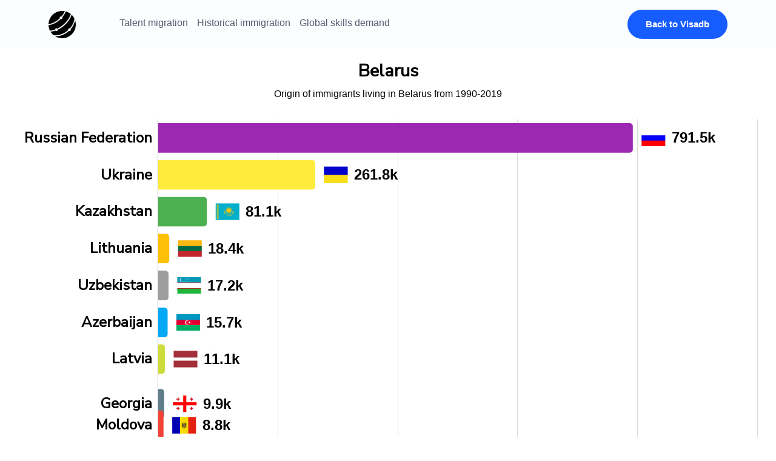

--- FILE ---
content_type: text/html; charset=utf-8
request_url: https://data.visadb.io/historical-immigration/by
body_size: 4159
content:
<!DOCTYPE html><html><head><meta charSet="utf-8"/><script>
              (function (d, h, w) {
                var gist = w.gist = w.gist || [];
                gist.methods = ['trackPageView', 'identify', 'track', 'setAppId'];
                gist.factory = function (t) {
                return function () {
                var e = Array.prototype.slice.call(arguments);
                e.unshift(t);
                gist.push(e);
                return gist;
                }
                };
                for (var i = 0; i < gist.methods.length; i++) {
                var c = gist.methods[i];
                gist[c] = gist.factory(c)
                }
                s = d.createElement('script'), s.src = "https://widget.getgist.com", s.async = !0, e = d.getElementsByTagName(h)[0], e.appendChild(s), s.addEventListener('load', function (e) {
                }, !1), gist.setAppId("ktiv2nmi"), gist.trackPageView()
                })(document, 'head', window);
          </script><meta name="viewport" content="width=device-width,initial-scale=1"/><meta name="theme-color" content="#09073a"/><meta name="description" content="Visualize Citizenship and number of foreign born population living in Belarus from 1990 to 2019"/><link rel="shortcut icon" href="/favicon.png" type="image/x-icon"/><meta name="keywords" content="Data, Visualization,Data Visualization, Visadb"/><meta name="copyright" content="Visadb Inc."/><meta name="robots" content="index,follow"/><meta name="topic" content="Data Visualization"/><meta name="og:title" content="Origin of immigrants living in Belarus from 1990 to 2019 | Visadb Data Visualization"/><meta name="og:type" content="visualization"/><meta name="og:site_name" content="Visadb Data Visualization"/><meta name="og:description" content="Visualize Citizenship and number of foreign born population living in Belarus from 1990 to 2019"/><meta name="og:email" content="support@visadb.io"/><meta property="og:image" content="/hiog.png"/><title>Origin of immigrants living in Belarus from 1990 to 2019 | Visadb Data Visualization</title><meta name="next-head-count" content="17"/><link rel="preload" href="/_next/static/css/9af84fb9fe6937ad.css" as="style"/><link rel="stylesheet" href="/_next/static/css/9af84fb9fe6937ad.css" data-n-g=""/><noscript data-n-css=""></noscript><script defer="" nomodule="" src="/_next/static/chunks/polyfills-a40ef1678bae11e696dba45124eadd70.js"></script><script src="/_next/static/chunks/webpack-004e095e24121584.js" defer=""></script><script src="/_next/static/chunks/framework-03679ae45d1589d5.js" defer=""></script><script src="/_next/static/chunks/main-1ed077500f0a8e1a.js" defer=""></script><script src="/_next/static/chunks/pages/_app-30332472d52f8660.js" defer=""></script><script src="/_next/static/chunks/23369-64a0612f3c17bf39.js" defer=""></script><script src="/_next/static/chunks/70447-24830c62ebebe409.js" defer=""></script><script src="/_next/static/chunks/pages/historical-immigration/%5Bcountry%5D-12a30782877501d5.js" defer=""></script><script src="/_next/static/W8lSSM9Emoi3kpaB5s8nl/_buildManifest.js" defer=""></script><script src="/_next/static/W8lSSM9Emoi3kpaB5s8nl/_ssgManifest.js" defer=""></script><script src="/_next/static/W8lSSM9Emoi3kpaB5s8nl/_middlewareManifest.js" defer=""></script></head><body><div id="__next"><main><h1 style="display:none;visibility:hidden">Origin of immigrants living in Belarus from 1990 to 2019 | Visadb Data Visualization</h1><div><div class="header_container"><img style="cursor:pointer" src="../images/visadb.png" class="logo" alt="Visadb"/><div class="mobilenav"><img src="../../images/menu.svg" alt="Visadb"/></div><div class="items_container"><a href="../../talent-migration" class="h3">Talent migration </a><a href="../../historical-immigration" class="h3">Historical immigration </a><a href="../../global-skills-demand" class="h3">Global skills demand </a><a href="https://visadb.io/" class="bluebuttonLast">Back to Visadb</a></div></div><div class="mobilecontainer noneNav"><a href="../../talent-migration" class="h3">Talent migration </a><a href="../../historical-immigration" class="h3">Historical immigration </a><a href="../../global-skills-demand" class="h3">Global skills demand </a><a href="https://visadb.io/" class="h3">Back to Visadb</a></div></div><div><div></div></div><div class="race_title"><h2>Belarus</h2><p>Origin of immigrants living in <!-- -->Belarus<!-- --> from 1990-2019</p></div><div class="main_race"></div><div class="action_container"><h5 class="button">Go back</h5></div><div class="visadbcontact"><h2 class="text-xl font-bold mt-3">Hire visadb data services for custom reports and dashboards</h2><p class="text-sm">We offer global companies and Governments data technology services. We can build on-demand data tools and beautiful applications for decisions makers.</p><a class="button contactbutton" href="mailto:danish@visadb.io">Contact us</a></div><footer class="footer"><div class="footer__addr"><h1 class="footer__logo"><img src="../../images/logo.svg" alt="Visadb Inc."/></h1><h2>Visadb.io is funded by public Innovation grants from European Union, Poland &amp; Chile.</h2></div><ul class="footer__nav"><li class="nav__item"><h2 class="nav__title">Quick Links</h2><ul class="nav__ul"><li><a href="../../talent-migration">Talent Migration</a></li><li><a href="../../historical-immigration">Historical Immigration</a></li><li><a href="../../global-skills-demand">Global Skills Demand</a></li></ul></li><li class="nav__item"><h2 class="nav__title">Company</h2><ul class="nav__ul"><li><a target="_blank" rel="noreferrer" href="https://visadb.io/about/">About us</a></li><li><a target="_blank" rel="noreferrer" href="https://visadb.io/about?redirect=investor">Invest in visadb.io</a></li><li><a target="_blank" rel="noreferrer" href="https://visadb.io/">Go back to Visadb</a></li></ul></li><li class="nav__item"><h2 class="nav__title">Legal</h2><ul class="nav__ul"><li><a target="_blank" rel="noreferrer" href="https://visadb.io/privacy-policy">Privacy Policy</a></li><li><a target="_blank" rel="noreferrer" href="https://visadb.io/terms">Terms of Use</a></li></ul></li></ul></footer></main></div><script id="__NEXT_DATA__" type="application/json">{"props":{"pageProps":{"historical":{"1990":[{"from":"Afghanistan","value":140,"from_short":"af","to_short":"by"},{"from":"Algeria","value":27,"from_short":"dz","to_short":"by"},{"from":"Argentina","value":76,"from_short":"ar","to_short":"by"},{"from":"Armenia","value":6645,"from_short":"am","to_short":"by"},{"from":"Australia","value":21,"from_short":"au","to_short":"by"},{"from":"Austria","value":44,"from_short":"at","to_short":"by"},{"from":"Azerbaijan","value":15651,"from_short":"az","to_short":"by"},{"from":"Belgium","value":28,"from_short":"be","to_short":"by"},{"from":"Brazil","value":69,"from_short":"br","to_short":"by"},{"from":"Bulgaria","value":30,"from_short":"bg","to_short":"by"},{"from":"Canada","value":85,"from_short":"ca","to_short":"by"},{"from":"Cuba","value":22,"from_short":"cu","to_short":"by"},{"from":"Czech Republic","value":83,"from_short":"cz","to_short":"by"},{"from":"North Korea","value":97,"from_short":"kp","to_short":"by"},{"from":"Denmark","value":130,"from_short":"dk","to_short":"by"},{"from":"Estonia","value":3429,"from_short":"ee","to_short":"by"},{"from":"Ethiopia","value":11,"from_short":"et","to_short":"by"},{"from":"Finland","value":1185,"from_short":"fi","to_short":"by"},{"from":"Georgia","value":9868,"from_short":"ge","to_short":"by"},{"from":"Germany","value":32,"from_short":"de","to_short":"by"},{"from":"Greece","value":164,"from_short":"gr","to_short":"by"},{"from":"Hungary","value":291,"from_short":"hu","to_short":"by"},{"from":"India","value":24,"from_short":"in","to_short":"by"},{"from":"Iran","value":25,"from_short":"ir","to_short":"by"},{"from":"Ireland","value":16,"from_short":"ie","to_short":"by"},{"from":"Israel","value":192,"from_short":"il","to_short":"by"},{"from":"Italy","value":10,"from_short":"it","to_short":"by"},{"from":"Jordan","value":13,"from_short":"jo","to_short":"by"},{"from":"Kazakhstan","value":81148,"from_short":"kz","to_short":"by"},{"from":"Kyrgyzstan","value":6071,"from_short":"kg","to_short":"by"},{"from":"Latvia","value":11085,"from_short":"lv","to_short":"by"},{"from":"Lebanon","value":32,"from_short":"lb","to_short":"by"},{"from":"Lithuania","value":18380,"from_short":"lt","to_short":"by"},{"from":"Mongolia","value":96,"from_short":"mn","to_short":"by"},{"from":"Norway","value":49,"from_short":"no","to_short":"by"},{"from":"Pakistan","value":24,"from_short":"pk","to_short":"by"},{"from":"Poland","value":235,"from_short":"pl","to_short":"by"},{"from":"South Korea","value":22,"from_short":"kr","to_short":"by"},{"from":"Moldova","value":8826,"from_short":"md","to_short":"by"},{"from":"Romania","value":10,"from_short":"ro","to_short":"by"},{"from":"Russian Federation","value":791522,"from_short":"ru","to_short":"by"},{"from":"RS","value":16,"from_short":"rs","to_short":"by"},{"from":"Slovakia","value":25,"from_short":"sk","to_short":"by"},{"from":"Spain","value":31,"from_short":"es","to_short":"by"},{"from":"Sweden","value":190,"from_short":"se","to_short":"by"},{"from":"Switzerland","value":22,"from_short":"ch","to_short":"by"},{"from":"Syria","value":40,"from_short":"sy","to_short":"by"},{"from":"Tajikistan","value":6587,"from_short":"tj","to_short":"by"},{"from":"Turkey","value":11,"from_short":"tr","to_short":"by"},{"from":"Turkmenistan","value":6339,"from_short":"tm","to_short":"by"},{"from":"Ukraine","value":261845,"from_short":"ua","to_short":"by"},{"from":"United Arab Emirates","value":15,"from_short":"ae","to_short":"by"},{"from":"United Kingdom","value":340,"from_short":"gb","to_short":"by"},{"from":"United States","value":42,"from_short":"us","to_short":"by"},{"from":"Uruguay","value":21,"from_short":"uy","to_short":"by"},{"from":"Uzbekistan","value":17154,"from_short":"uz","to_short":"by"},{"from":"Viet Nam","value":182,"from_short":"vn","to_short":"by"},{"from":"Yemen","value":14,"from_short":"ye","to_short":"by"}],"1995":[{"from":"Afghanistan","value":216,"from_short":"af","to_short":"by"},{"from":"Algeria","value":41,"from_short":"dz","to_short":"by"},{"from":"Argentina","value":92,"from_short":"ar","to_short":"by"},{"from":"Armenia","value":6295,"from_short":"am","to_short":"by"},{"from":"Australia","value":25,"from_short":"au","to_short":"by"},{"from":"Austria","value":53,"from_short":"at","to_short":"by"},{"from":"Azerbaijan","value":14826,"from_short":"az","to_short":"by"},{"from":"Belgium","value":33,"from_short":"be","to_short":"by"},{"from":"Brazil","value":83,"from_short":"br","to_short":"by"},{"from":"Bulgaria","value":47,"from_short":"bg","to_short":"by"},{"from":"Canada","value":123,"from_short":"ca","to_short":"by"},{"from":"Cuba","value":34,"from_short":"cu","to_short":"by"},{"from":"Czech Republic","value":91,"from_short":"cz","to_short":"by"},{"from":"North Korea","value":80,"from_short":"kp","to_short":"by"},{"from":"Denmark","value":168,"from_short":"dk","to_short":"by"},{"from":"Estonia","value":3397,"from_short":"ee","to_short":"by"},{"from":"Ethiopia","value":18,"from_short":"et","to_short":"by"},{"from":"Finland","value":1688,"from_short":"fi","to_short":"by"},{"from":"Georgia","value":9348,"from_short":"ge","to_short":"by"},{"from":"Germany","value":50,"from_short":"de","to_short":"by"},{"from":"Greece","value":139,"from_short":"gr","to_short":"by"},{"from":"Hungary","value":323,"from_short":"hu","to_short":"by"},{"from":"India","value":37,"from_short":"in","to_short":"by"},{"from":"Iran","value":38,"from_short":"ir","to_short":"by"},{"from":"Ireland","value":20,"from_short":"ie","to_short":"by"},{"from":"Israel","value":297,"from_short":"il","to_short":"by"},{"from":"Italy","value":17,"from_short":"it","to_short":"by"},{"from":"Jordan","value":22,"from_short":"jo","to_short":"by"},{"from":"Kazakhstan","value":76868,"from_short":"kz","to_short":"by"},{"from":"Kyrgyzstan","value":5751,"from_short":"kg","to_short":"by"},{"from":"Latvia","value":10983,"from_short":"lv","to_short":"by"},{"from":"Lebanon","value":50,"from_short":"lb","to_short":"by"},{"from":"Lithuania","value":18210,"from_short":"lt","to_short":"by"},{"from":"Mongolia","value":136,"from_short":"mn","to_short":"by"},{"from":"Norway","value":56,"from_short":"no","to_short":"by"},{"from":"Pakistan","value":37,"from_short":"pk","to_short":"by"},{"from":"Poland","value":365,"from_short":"pl","to_short":"by"},{"from":"South Korea","value":26,"from_short":"kr","to_short":"by"},{"from":"Moldova","value":8361,"from_short":"md","to_short":"by"},{"from":"Romania","value":17,"from_short":"ro","to_short":"by"},{"from":"Russian Federation","value":749767,"from_short":"ru","to_short":"by"},{"from":"RS","value":27,"from_short":"rs","to_short":"by"},{"from":"Slovakia","value":26,"from_short":"sk","to_short":"by"},{"from":"Spain","value":34,"from_short":"es","to_short":"by"},{"from":"Sweden","value":271,"from_short":"se","to_short":"by"},{"from":"Switzerland","value":26,"from_short":"ch","to_short":"by"},{"from":"Syria","value":63,"from_short":"sy","to_short":"by"},{"from":"Tajikistan","value":6240,"from_short":"tj","to_short":"by"},{"from":"Turkey","value":18,"from_short":"tr","to_short":"by"},{"from":"Turkmenistan","value":6005,"from_short":"tm","to_short":"by"},{"from":"Ukraine","value":248032,"from_short":"ua","to_short":"by"},{"from":"United Arab Emirates","value":19,"from_short":"ae","to_short":"by"},{"from":"United Kingdom","value":409,"from_short":"gb","to_short":"by"},{"from":"United States","value":66,"from_short":"us","to_short":"by"},{"from":"Uruguay","value":25,"from_short":"uy","to_short":"by"},{"from":"Uzbekistan","value":16225,"from_short":"uz","to_short":"by"},{"from":"Viet Nam","value":282,"from_short":"vn","to_short":"by"},{"from":"Yemen","value":24,"from_short":"ye","to_short":"by"}],"2000":[{"from":"Afghanistan","value":292,"from_short":"af","to_short":"by"},{"from":"Algeria","value":55,"from_short":"dz","to_short":"by"},{"from":"Argentina","value":107,"from_short":"ar","to_short":"by"},{"from":"Armenia","value":5944,"from_short":"am","to_short":"by"},{"from":"Australia","value":28,"from_short":"au","to_short":"by"},{"from":"Austria","value":61,"from_short":"at","to_short":"by"},{"from":"Azerbaijan","value":14000,"from_short":"az","to_short":"by"},{"from":"Belgium","value":38,"from_short":"be","to_short":"by"},{"from":"Brazil","value":97,"from_short":"br","to_short":"by"},{"from":"Bulgaria","value":63,"from_short":"bg","to_short":"by"},{"from":"Canada","value":160,"from_short":"ca","to_short":"by"},{"from":"Cuba","value":46,"from_short":"cu","to_short":"by"},{"from":"Czech Republic","value":99,"from_short":"cz","to_short":"by"},{"from":"North Korea","value":62,"from_short":"kp","to_short":"by"},{"from":"Denmark","value":206,"from_short":"dk","to_short":"by"},{"from":"Estonia","value":3365,"from_short":"ee","to_short":"by"},{"from":"Ethiopia","value":25,"from_short":"et","to_short":"by"},{"from":"Finland","value":2190,"from_short":"fi","to_short":"by"},{"from":"Georgia","value":8827,"from_short":"ge","to_short":"by"},{"from":"Germany","value":68,"from_short":"de","to_short":"by"},{"from":"Greece","value":113,"from_short":"gr","to_short":"by"},{"from":"Hungary","value":354,"from_short":"hu","to_short":"by"},{"from":"India","value":50,"from_short":"in","to_short":"by"},{"from":"Iran","value":51,"from_short":"ir","to_short":"by"},{"from":"Ireland","value":24,"from_short":"ie","to_short":"by"},{"from":"Israel","value":402,"from_short":"il","to_short":"by"},{"from":"Italy","value":24,"from_short":"it","to_short":"by"},{"from":"Jordan","value":30,"from_short":"jo","to_short":"by"},{"from":"Kazakhstan","value":72587,"from_short":"kz","to_short":"by"},{"from":"Kyrgyzstan","value":5430,"from_short":"kg","to_short":"by"},{"from":"Latvia","value":10880,"from_short":"lv","to_short":"by"},{"from":"Lebanon","value":67,"from_short":"lb","to_short":"by"},{"from":"Lithuania","value":18039,"from_short":"lt","to_short":"by"},{"from":"Mongolia","value":175,"from_short":"mn","to_short":"by"},{"from":"Norway","value":63,"from_short":"no","to_short":"by"},{"from":"Pakistan","value":49,"from_short":"pk","to_short":"by"},{"from":"Poland","value":495,"from_short":"pl","to_short":"by"},{"from":"South Korea","value":29,"from_short":"kr","to_short":"by"},{"from":"Moldova","value":7895,"from_short":"md","to_short":"by"},{"from":"Romania","value":23,"from_short":"ro","to_short":"by"},{"from":"Russian Federation","value":708011,"from_short":"ru","to_short":"by"},{"from":"RS","value":37,"from_short":"rs","to_short":"by"},{"from":"Slovakia","value":27,"from_short":"sk","to_short":"by"},{"from":"Spain","value":37,"from_short":"es","to_short":"by"},{"from":"Sweden","value":352,"from_short":"se","to_short":"by"},{"from":"Switzerland","value":29,"from_short":"ch","to_short":"by"},{"from":"Syria","value":86,"from_short":"sy","to_short":"by"},{"from":"Tajikistan","value":5892,"from_short":"tj","to_short":"by"},{"from":"Turkey","value":25,"from_short":"tr","to_short":"by"},{"from":"Turkmenistan","value":5670,"from_short":"tm","to_short":"by"},{"from":"Ukraine","value":234219,"from_short":"ua","to_short":"by"},{"from":"United Arab Emirates","value":23,"from_short":"ae","to_short":"by"},{"from":"United Kingdom","value":478,"from_short":"gb","to_short":"by"},{"from":"United States","value":90,"from_short":"us","to_short":"by"},{"from":"Uruguay","value":28,"from_short":"uy","to_short":"by"},{"from":"Uzbekistan","value":15344,"from_short":"uz","to_short":"by"},{"from":"Viet Nam","value":381,"from_short":"vn","to_short":"by"},{"from":"Yemen","value":33,"from_short":"ye","to_short":"by"}],"2005":[{"from":"Afghanistan","value":281,"from_short":"af","to_short":"by"},{"from":"Algeria","value":53,"from_short":"dz","to_short":"by"},{"from":"Argentina","value":103,"from_short":"ar","to_short":"by"},{"from":"Armenia","value":5862,"from_short":"am","to_short":"by"},{"from":"Australia","value":27,"from_short":"au","to_short":"by"},{"from":"Austria","value":59,"from_short":"at","to_short":"by"},{"from":"Azerbaijan","value":13806,"from_short":"az","to_short":"by"},{"from":"Belgium","value":37,"from_short":"be","to_short":"by"},{"from":"Brazil","value":93,"from_short":"br","to_short":"by"},{"from":"Bulgaria","value":61,"from_short":"bg","to_short":"by"},{"from":"Canada","value":154,"from_short":"ca","to_short":"by"},{"from":"Cuba","value":45,"from_short":"cu","to_short":"by"},{"from":"Czech Republic","value":95,"from_short":"cz","to_short":"by"},{"from":"North Korea","value":60,"from_short":"kp","to_short":"by"},{"from":"Denmark","value":198,"from_short":"dk","to_short":"by"},{"from":"Estonia","value":3232,"from_short":"ee","to_short":"by"},{"from":"Ethiopia","value":24,"from_short":"et","to_short":"by"},{"from":"Finland","value":2104,"from_short":"fi","to_short":"by"},{"from":"Georgia","value":8705,"from_short":"ge","to_short":"by"},{"from":"Germany","value":65,"from_short":"de","to_short":"by"},{"from":"Greece","value":109,"from_short":"gr","to_short":"by"},{"from":"Hungary","value":341,"from_short":"hu","to_short":"by"},{"from":"India","value":48,"from_short":"in","to_short":"by"},{"from":"Iran","value":49,"from_short":"ir","to_short":"by"},{"from":"Ireland","value":23,"from_short":"ie","to_short":"by"},{"from":"Israel","value":386,"from_short":"il","to_short":"by"},{"from":"Italy","value":23,"from_short":"it","to_short":"by"},{"from":"Jordan","value":29,"from_short":"jo","to_short":"by"},{"from":"Kazakhstan","value":71580,"from_short":"kz","to_short":"by"},{"from":"Kyrgyzstan","value":5355,"from_short":"kg","to_short":"by"},{"from":"Latvia","value":10450,"from_short":"lv","to_short":"by"},{"from":"Lebanon","value":64,"from_short":"lb","to_short":"by"},{"from":"Lithuania","value":17326,"from_short":"lt","to_short":"by"},{"from":"Mongolia","value":168,"from_short":"mn","to_short":"by"},{"from":"Norway","value":61,"from_short":"no","to_short":"by"},{"from":"Pakistan","value":47,"from_short":"pk","to_short":"by"},{"from":"Poland","value":476,"from_short":"pl","to_short":"by"},{"from":"South Korea","value":28,"from_short":"kr","to_short":"by"},{"from":"Moldova","value":7786,"from_short":"md","to_short":"by"},{"from":"Romania","value":22,"from_short":"ro","to_short":"by"},{"from":"Russian Federation","value":698192,"from_short":"ru","to_short":"by"},{"from":"RS","value":36,"from_short":"rs","to_short":"by"},{"from":"Slovakia","value":26,"from_short":"sk","to_short":"by"},{"from":"Spain","value":36,"from_short":"es","to_short":"by"},{"from":"Sweden","value":338,"from_short":"se","to_short":"by"},{"from":"Switzerland","value":28,"from_short":"ch","to_short":"by"},{"from":"Syria","value":83,"from_short":"sy","to_short":"by"},{"from":"Tajikistan","value":5811,"from_short":"tj","to_short":"by"},{"from":"Turkey","value":24,"from_short":"tr","to_short":"by"},{"from":"Turkmenistan","value":5592,"from_short":"tm","to_short":"by"},{"from":"Ukraine","value":230971,"from_short":"ua","to_short":"by"},{"from":"United Arab Emirates","value":22,"from_short":"ae","to_short":"by"},{"from":"United Kingdom","value":460,"from_short":"gb","to_short":"by"},{"from":"United States","value":86,"from_short":"us","to_short":"by"},{"from":"Uruguay","value":27,"from_short":"uy","to_short":"by"},{"from":"Uzbekistan","value":15108,"from_short":"uz","to_short":"by"},{"from":"Viet Nam","value":366,"from_short":"vn","to_short":"by"},{"from":"Yemen","value":32,"from_short":"ye","to_short":"by"}],"2010":[{"from":"Afghanistan","value":270,"from_short":"af","to_short":"by"},{"from":"Algeria","value":50,"from_short":"dz","to_short":"by"},{"from":"Argentina","value":99,"from_short":"ar","to_short":"by"},{"from":"Armenia","value":5779,"from_short":"am","to_short":"by"},{"from":"Australia","value":26,"from_short":"au","to_short":"by"},{"from":"Austria","value":56,"from_short":"at","to_short":"by"},{"from":"Azerbaijan","value":13611,"from_short":"az","to_short":"by"},{"from":"Belgium","value":35,"from_short":"be","to_short":"by"},{"from":"Brazil","value":89,"from_short":"br","to_short":"by"},{"from":"Bulgaria","value":58,"from_short":"bg","to_short":"by"},{"from":"Canada","value":148,"from_short":"ca","to_short":"by"},{"from":"Cuba","value":43,"from_short":"cu","to_short":"by"},{"from":"Czech Republic","value":91,"from_short":"cz","to_short":"by"},{"from":"North Korea","value":57,"from_short":"kp","to_short":"by"},{"from":"Denmark","value":190,"from_short":"dk","to_short":"by"},{"from":"Estonia","value":3099,"from_short":"ee","to_short":"by"},{"from":"Ethiopia","value":23,"from_short":"et","to_short":"by"},{"from":"Finland","value":2017,"from_short":"fi","to_short":"by"},{"from":"Georgia","value":8583,"from_short":"ge","to_short":"by"},{"from":"Germany","value":62,"from_short":"de","to_short":"by"},{"from":"Greece","value":104,"from_short":"gr","to_short":"by"},{"from":"Hungary","value":327,"from_short":"hu","to_short":"by"},{"from":"India","value":46,"from_short":"in","to_short":"by"},{"from":"Iran","value":47,"from_short":"ir","to_short":"by"},{"from":"Ireland","value":21,"from_short":"ie","to_short":"by"},{"from":"Israel","value":370,"from_short":"il","to_short":"by"},{"from":"Italy","value":21,"from_short":"it","to_short":"by"},{"from":"Jordan","value":28,"from_short":"jo","to_short":"by"},{"from":"Kazakhstan","value":70573,"from_short":"kz","to_short":"by"},{"from":"Kyrgyzstan","value":5279,"from_short":"kg","to_short":"by"},{"from":"Latvia","value":10019,"from_short":"lv","to_short":"by"},{"from":"Lebanon","value":61,"from_short":"lb","to_short":"by"},{"from":"Lithuania","value":16612,"from_short":"lt","to_short":"by"},{"from":"Mongolia","value":161,"from_short":"mn","to_short":"by"},{"from":"Norway","value":58,"from_short":"no","to_short":"by"},{"from":"Pakistan","value":45,"from_short":"pk","to_short":"by"},{"from":"Poland","value":456,"from_short":"pl","to_short":"by"},{"from":"South Korea","value":27,"from_short":"kr","to_short":"by"},{"from":"Moldova","value":7676,"from_short":"md","to_short":"by"},{"from":"Romania","value":20,"from_short":"ro","to_short":"by"},{"from":"Russian Federation","value":688372,"from_short":"ru","to_short":"by"},{"from":"RS","value":34,"from_short":"rs","to_short":"by"},{"from":"Slovakia","value":25,"from_short":"sk","to_short":"by"},{"from":"Spain","value":34,"from_short":"es","to_short":"by"},{"from":"Sweden","value":324,"from_short":"se","to_short":"by"},{"from":"Switzerland","value":27,"from_short":"ch","to_short":"by"},{"from":"Syria","value":79,"from_short":"sy","to_short":"by"},{"from":"Tajikistan","value":5729,"from_short":"tj","to_short":"by"},{"from":"Turkey","value":23,"from_short":"tr","to_short":"by"},{"from":"Turkmenistan","value":5513,"from_short":"tm","to_short":"by"},{"from":"Ukraine","value":227722,"from_short":"ua","to_short":"by"},{"from":"United Arab Emirates","value":20,"from_short":"ae","to_short":"by"},{"from":"United Kingdom","value":441,"from_short":"gb","to_short":"by"},{"from":"United States","value":82,"from_short":"us","to_short":"by"},{"from":"Uruguay","value":26,"from_short":"uy","to_short":"by"},{"from":"Uzbekistan","value":14919,"from_short":"uz","to_short":"by"},{"from":"Viet Nam","value":351,"from_short":"vn","to_short":"by"},{"from":"Yemen","value":30,"from_short":"ye","to_short":"by"}],"2015":[{"from":"Afghanistan","value":282,"from_short":"af","to_short":"by"},{"from":"Algeria","value":53,"from_short":"dz","to_short":"by"},{"from":"Argentina","value":102,"from_short":"ar","to_short":"by"},{"from":"Armenia","value":5728,"from_short":"am","to_short":"by"},{"from":"Australia","value":28,"from_short":"au","to_short":"by"},{"from":"Austria","value":59,"from_short":"at","to_short":"by"},{"from":"Azerbaijan","value":13493,"from_short":"az","to_short":"by"},{"from":"Belgium","value":36,"from_short":"be","to_short":"by"},{"from":"Brazil","value":94,"from_short":"br","to_short":"by"},{"from":"Bulgaria","value":61,"from_short":"bg","to_short":"by"},{"from":"Canada","value":155,"from_short":"ca","to_short":"by"},{"from":"Cuba","value":44,"from_short":"cu","to_short":"by"},{"from":"Czech Republic","value":96,"from_short":"cz","to_short":"by"},{"from":"North Korea","value":60,"from_short":"kp","to_short":"by"},{"from":"Denmark","value":199,"from_short":"dk","to_short":"by"},{"from":"Estonia","value":3243,"from_short":"ee","to_short":"by"},{"from":"Ethiopia","value":25,"from_short":"et","to_short":"by"},{"from":"Finland","value":2111,"from_short":"fi","to_short":"by"},{"from":"Georgia","value":8507,"from_short":"ge","to_short":"by"},{"from":"Germany","value":66,"from_short":"de","to_short":"by"},{"from":"Greece","value":108,"from_short":"gr","to_short":"by"},{"from":"Hungary","value":342,"from_short":"hu","to_short":"by"},{"from":"India","value":48,"from_short":"in","to_short":"by"},{"from":"Iran","value":49,"from_short":"ir","to_short":"by"},{"from":"Ireland","value":24,"from_short":"ie","to_short":"by"},{"from":"Israel","value":387,"from_short":"il","to_short":"by"},{"from":"Italy","value":24,"from_short":"it","to_short":"by"},{"from":"Jordan","value":30,"from_short":"jo","to_short":"by"},{"from":"Kazakhstan","value":69957,"from_short":"kz","to_short":"by"},{"from":"Kyrgyzstan","value":5234,"from_short":"kg","to_short":"by"},{"from":"Latvia","value":10486,"from_short":"lv","to_short":"by"},{"from":"Lebanon","value":65,"from_short":"lb","to_short":"by"},{"from":"Lithuania","value":17385,"from_short":"lt","to_short":"by"},{"from":"Mongolia","value":168,"from_short":"mn","to_short":"by"},{"from":"Norway","value":61,"from_short":"no","to_short":"by"},{"from":"Pakistan","value":47,"from_short":"pk","to_short":"by"},{"from":"Poland","value":478,"from_short":"pl","to_short":"by"},{"from":"South Korea","value":29,"from_short":"kr","to_short":"by"},{"from":"Moldova","value":7608,"from_short":"md","to_short":"by"},{"from":"Romania","value":23,"from_short":"ro","to_short":"by"},{"from":"Russian Federation","value":682362,"from_short":"ru","to_short":"by"},{"from":"RS","value":35,"from_short":"rs","to_short":"by"},{"from":"Slovakia","value":27,"from_short":"sk","to_short":"by"},{"from":"Spain","value":35,"from_short":"es","to_short":"by"},{"from":"Sweden","value":340,"from_short":"se","to_short":"by"},{"from":"Switzerland","value":29,"from_short":"ch","to_short":"by"},{"from":"Syria","value":83,"from_short":"sy","to_short":"by"},{"from":"Tajikistan","value":5679,"from_short":"tj","to_short":"by"},{"from":"Turkey","value":25,"from_short":"tr","to_short":"by"},{"from":"Turkmenistan","value":5464,"from_short":"tm","to_short":"by"},{"from":"Ukraine","value":225734,"from_short":"ua","to_short":"by"},{"from":"United Arab Emirates","value":23,"from_short":"ae","to_short":"by"},{"from":"United Kingdom","value":461,"from_short":"gb","to_short":"by"},{"from":"United States","value":87,"from_short":"us","to_short":"by"},{"from":"Uruguay","value":28,"from_short":"uy","to_short":"by"},{"from":"Uzbekistan","value":14788,"from_short":"uz","to_short":"by"},{"from":"Viet Nam","value":366,"from_short":"vn","to_short":"by"},{"from":"Yemen","value":33,"from_short":"ye","to_short":"by"}],"2019":[{"from":"Afghanistan","value":278,"from_short":"af","to_short":"by"},{"from":"Algeria","value":52,"from_short":"dz","to_short":"by"},{"from":"Argentina","value":100,"from_short":"ar","to_short":"by"},{"from":"Armenia","value":5656,"from_short":"am","to_short":"by"},{"from":"Australia","value":27,"from_short":"au","to_short":"by"},{"from":"Austria","value":58,"from_short":"at","to_short":"by"},{"from":"Azerbaijan","value":13324,"from_short":"az","to_short":"by"},{"from":"Belgium","value":35,"from_short":"be","to_short":"by"},{"from":"Brazil","value":92,"from_short":"br","to_short":"by"},{"from":"Bulgaria","value":60,"from_short":"bg","to_short":"by"},{"from":"Canada","value":153,"from_short":"ca","to_short":"by"},{"from":"Cuba","value":43,"from_short":"cu","to_short":"by"},{"from":"Czech Republic","value":94,"from_short":"cz","to_short":"by"},{"from":"North Korea","value":59,"from_short":"kp","to_short":"by"},{"from":"Denmark","value":196,"from_short":"dk","to_short":"by"},{"from":"Estonia","value":3202,"from_short":"ee","to_short":"by"},{"from":"Ethiopia","value":24,"from_short":"et","to_short":"by"},{"from":"Finland","value":2084,"from_short":"fi","to_short":"by"},{"from":"Georgia","value":8400,"from_short":"ge","to_short":"by"},{"from":"Germany","value":65,"from_short":"de","to_short":"by"},{"from":"Greece","value":106,"from_short":"gr","to_short":"by"},{"from":"Hungary","value":337,"from_short":"hu","to_short":"by"},{"from":"India","value":47,"from_short":"in","to_short":"by"},{"from":"Iran","value":48,"from_short":"ir","to_short":"by"},{"from":"Ireland","value":23,"from_short":"ie","to_short":"by"},{"from":"Israel","value":382,"from_short":"il","to_short":"by"},{"from":"Italy","value":23,"from_short":"it","to_short":"by"},{"from":"Jordan","value":29,"from_short":"jo","to_short":"by"},{"from":"Kazakhstan","value":69084,"from_short":"kz","to_short":"by"},{"from":"Kyrgyzstan","value":5168,"from_short":"kg","to_short":"by"},{"from":"Latvia","value":10355,"from_short":"lv","to_short":"by"},{"from":"Lebanon","value":64,"from_short":"lb","to_short":"by"},{"from":"Lithuania","value":17168,"from_short":"lt","to_short":"by"},{"from":"Mongolia","value":165,"from_short":"mn","to_short":"by"},{"from":"Norway","value":60,"from_short":"no","to_short":"by"},{"from":"Pakistan","value":46,"from_short":"pk","to_short":"by"},{"from":"Poland","value":472,"from_short":"pl","to_short":"by"},{"from":"South Korea","value":28,"from_short":"kr","to_short":"by"},{"from":"Moldova","value":7513,"from_short":"md","to_short":"by"},{"from":"Romania","value":22,"from_short":"ro","to_short":"by"},{"from":"Russian Federation","value":673880,"from_short":"ru","to_short":"by"},{"from":"RS","value":34,"from_short":"rs","to_short":"by"},{"from":"Slovakia","value":26,"from_short":"sk","to_short":"by"},{"from":"Spain","value":34,"from_short":"es","to_short":"by"},{"from":"Sweden","value":335,"from_short":"se","to_short":"by"},{"from":"Switzerland","value":28,"from_short":"ch","to_short":"by"},{"from":"Syria","value":81,"from_short":"sy","to_short":"by"},{"from":"Tajikistan","value":5608,"from_short":"tj","to_short":"by"},{"from":"Turkey","value":24,"from_short":"tr","to_short":"by"},{"from":"Turkmenistan","value":5395,"from_short":"tm","to_short":"by"},{"from":"Ukraine","value":222917,"from_short":"ua","to_short":"by"},{"from":"United Arab Emirates","value":22,"from_short":"ae","to_short":"by"},{"from":"United Kingdom","value":455,"from_short":"gb","to_short":"by"},{"from":"United States","value":85,"from_short":"us","to_short":"by"},{"from":"Uruguay","value":27,"from_short":"uy","to_short":"by"},{"from":"Uzbekistan","value":14603,"from_short":"uz","to_short":"by"},{"from":"Viet Nam","value":361,"from_short":"vn","to_short":"by"},{"from":"Yemen","value":32,"from_short":"ye","to_short":"by"}]}},"__N_SSP":true},"page":"/historical-immigration/[country]","query":{"country":"by"},"buildId":"W8lSSM9Emoi3kpaB5s8nl","isFallback":false,"gssp":true,"scriptLoader":[]}</script></body></html>

--- FILE ---
content_type: text/css; charset=utf-8
request_url: https://data.visadb.io/_next/static/css/9af84fb9fe6937ad.css
body_size: 5323
content:
@import"https://fonts.googleapis.com/css2?family=Nunito+Sans&display=swap";@import"https://fonts.googleapis.com/css2?family=Inter:wght@300;400&display=swap";@import"https://fonts.googleapis.com/css2?family=Poppins:wght@200&display=swap";.racefont{font-family:-apple-system,BlinkMacSystemFont,Segoe UI,Roboto,Oxygen,Ubuntu,Cantarell,Open Sans,Helvetica Neue,sans-serif;font-weight:600;font-size:1.5rem}.noscrollbar::-webkit-scrollbar{display:none}.popin{width:100%;margin:0;height:0;-ms-overflow-style:none;scrollbar-width:none}.popin::-webkit-scrollbar{display:none}.popin div{width:200px;font-size:30px;font-weight:700;font-family:-apple-system,BlinkMacSystemFont,Segoe UI,Roboto,Oxygen,Ubuntu,Cantarell,Open Sans,Helvetica Neue,sans-serif;margin:0 45px 0 0;text-align:right;right:0;transform:translate(633%,-250px) scale(1.5);display:flex}.popin .gsd{width:150px;transform:translate(890%,-260px) scale(1.5)}.popin h2{font-size:30px;font-weight:700;font-family:-apple-system,BlinkMacSystemFont,Segoe UI,Roboto,Oxygen,Ubuntu,Cantarell,Open Sans,Helvetica Neue,sans-serif;margin:0 45px 0 0;text-align:right;right:0;transform:translateY(-245px);display:flex;flex-direction:column}.popin h2 span{margin-top:5px;font-size:12px;font-weight:400}.racing text tspan{font-size:24px;font-weight:700}.popimage{height:0}.popimage img{height:42px;transform:translate(-59px,-55vh) rotate(270deg)}.visadbcontact{display:flex;justify-content:center;align-items:center;flex-direction:column;margin:2rem;border-radius:25px;background-color:rgba(218,235,251,.898);font-family:-apple-system,BlinkMacSystemFont,Segoe UI,Roboto,Oxygen,Ubuntu,Cantarell,Open Sans,Helvetica Neue,sans-serif}.visadbcontact h2{padding:1rem 1.9rem;text-align:center;color:#323232;margin-bottom:0}.visadbcontact .contactbutton{margin-bottom:2rem}.visadbcontact p{padding:0 1.9rem;text-align:center;font-family:Poppins,sans-serif}.faqDiv{margin-bottom:2rem}.faqDiv .faq-section{display:flex;flex-direction:column;align-items:center;position:relative;box-sizing:border-box;font-family:Nunito Sans,sans-serif;padding:30px;width:70%;min-width:350px;margin:50px auto auto;border-radius:20px;background-color:rgba(176,243,255,.081)}.faqDiv .faq-section:hover{-webkit-animation:zoomup .3s;animation:zoomup .3s;transform:scale(1.03);box-shadow:0 2px 30px rgba(176,243,255,.373)}.faqDiv .faq-title{margin-bottom:1rem;font-size:2.4rem;font-weight:700;color:#175cff}.faqDiv .topic{width:100%;padding:0 20px;border-bottom:1px solid #ebebeb}.faqDiv .open{cursor:pointer;display:block;padding:0}.faqDiv .open:hover{opacity:.7}.faqDiv .expanded{transition:all .3s ease-in-out}.faqDiv .question{padding-top:30px;padding-right:40px;padding-bottom:20px;font-size:18px;font-weight:500;color:#132b45}.faqDiv .answer{font-size:16px;line-height:26px;margin-bottom:30px;text-align:justify;padding-left:20px;padding-right:20px;color:#5b5b5b}.faqDiv .faq-t{transform:rotate(-45deg);display:inline-block;float:right;position:relative;top:-55px;right:10px;width:10px;height:10px;background:transparent;transition:all .3s ease-in-out}.faqDiv .faq-o{top:-50px;transform:rotate(-224deg)}@media only screen and (max-width:480px){.faqDiv .faq-t{display:none}.faqDiv .question{padding-right:0;display:block}.faqDiv main{padding:10px}.faqDiv .answer{margin-bottom:30px;padding-left:0;padding-right:0}}.none{display:none}.block{display:block}.flag{display:inline-block;position:relative;width:48px;height:48px;transform:scale(.85);margin-right:6px;background:url(https://raw.githubusercontent.com/lukaswhite/World-Flag-Sprites/master/flat/48/flags.png) no-repeat}.flag.flag-ad{background-position:0 0}.flag.flag-ae{background-position:-48px 0}.flag.flag-af{background-position:-96px 0}.flag.flag-ag{background-position:-144px 0}.flag.flag-ai{background-position:-192px 0}.flag.flag-al{background-position:-240px 0}.flag.flag-am{background-position:-288px 0}.flag.flag-an{background-position:-336px 0}.flag.flag-ao{background-position:-384px 0}.flag.flag-aq{background-position:-432px 0}.flag.flag-ar{background-position:-480px 0}.flag.flag-as{background-position:-528px 0}.flag.flag-at{background-position:-576px 0}.flag.flag-au{background-position:-624px 0}.flag.flag-aw{background-position:-672px 0}.flag.flag-ax{background-position:-720px 0}.flag.flag-az{background-position:0 -48px}.flag.flag-ba{background-position:-48px -48px}.flag.flag-bb{background-position:-96px -48px}.flag.flag-bd{background-position:-144px -48px}.flag.flag-be{background-position:-192px -48px}.flag.flag-bf{background-position:-240px -48px}.flag.flag-bg{background-position:-288px -48px}.flag.flag-bh{background-position:-336px -48px}.flag.flag-bi{background-position:-384px -48px}.flag.flag-bj{background-position:-432px -48px}.flag.flag-bl{background-position:-480px -48px}.flag.flag-bm{background-position:-528px -48px}.flag.flag-bn{background-position:-576px -48px}.flag.flag-bo{background-position:-624px -48px}.flag.flag-br{background-position:-672px -48px}.flag.flag-bs{background-position:-720px -48px}.flag.flag-bt{background-position:0 -96px}.flag.flag-bw{background-position:-48px -96px}.flag.flag-by{background-position:-96px -96px}.flag.flag-bz{background-position:-144px -96px}.flag.flag-ca{background-position:-192px -96px}.flag.flag-cc{background-position:-240px -96px}.flag.flag-cd{background-position:-288px -96px}.flag.flag-cf{background-position:-336px -96px}.flag.flag-cg{background-position:-384px -96px}.flag.flag-ch{background-position:-432px -96px}.flag.flag-ci{background-position:-480px -96px}.flag.flag-ck{background-position:-528px -96px}.flag.flag-cl{background-position:-576px -96px}.flag.flag-cm{background-position:-624px -96px}.flag.flag-cn{background-position:-672px -96px}.flag.flag-co{background-position:-720px -96px}.flag.flag-cr{background-position:0 -144px}.flag.flag-cu{background-position:-48px -144px}.flag.flag-cv{background-position:-96px -144px}.flag.flag-cw{background-position:-144px -144px}.flag.flag-cx{background-position:-192px -144px}.flag.flag-cy{background-position:-240px -144px}.flag.flag-cz{background-position:-288px -144px}.flag.flag-de{background-position:-336px -144px}.flag.flag-dj{background-position:-384px -144px}.flag.flag-dk{background-position:-432px -144px}.flag.flag-dm{background-position:-480px -144px}.flag.flag-do{background-position:-528px -144px}.flag.flag-dz{background-position:-576px -144px}.flag.flag-ec{background-position:-624px -144px}.flag.flag-ee{background-position:-672px -144px}.flag.flag-eg{background-position:-720px -144px}.flag.flag-eh{background-position:0 -192px}.flag.flag-er{background-position:-48px -192px}.flag.flag-es{background-position:-96px -192px}.flag.flag-et{background-position:-144px -192px}.flag.flag-eu{background-position:-192px -192px}.flag.flag-fi{background-position:-240px -192px}.flag.flag-fj{background-position:-288px -192px}.flag.flag-fk{background-position:-336px -192px}.flag.flag-fm{background-position:-384px -192px}.flag.flag-fo{background-position:-432px -192px}.flag.flag-fr{background-position:-480px -192px}.flag.flag-ga{background-position:-528px -192px}.flag.flag-gb{background-position:-576px -192px}.flag.flag-gd{background-position:-624px -192px}.flag.flag-ge{background-position:-672px -192px}.flag.flag-gg{background-position:-720px -192px}.flag.flag-gh{background-position:0 -240px}.flag.flag-gi{background-position:-48px -240px}.flag.flag-gl{background-position:-96px -240px}.flag.flag-gm{background-position:-144px -240px}.flag.flag-gn{background-position:-192px -240px}.flag.flag-gq{background-position:-240px -240px}.flag.flag-gr{background-position:-288px -240px}.flag.flag-gs{background-position:-336px -240px}.flag.flag-gt{background-position:-384px -240px}.flag.flag-gu{background-position:-432px -240px}.flag.flag-gw{background-position:-480px -240px}.flag.flag-gy{background-position:-528px -240px}.flag.flag-hk{background-position:-576px -240px}.flag.flag-hn{background-position:-624px -240px}.flag.flag-hr{background-position:-672px -240px}.flag.flag-ht{background-position:-720px -240px}.flag.flag-hu{background-position:0 -288px}.flag.flag-ic{background-position:-48px -288px}.flag.flag-id{background-position:-96px -288px}.flag.flag-ie{background-position:-144px -288px}.flag.flag-il{background-position:-192px -288px}.flag.flag-im{background-position:-240px -288px}.flag.flag-in{background-position:-288px -288px}.flag.flag-iq{background-position:-336px -288px}.flag.flag-ir{background-position:-384px -288px}.flag.flag-is{background-position:-432px -288px}.flag.flag-it{background-position:-480px -288px}.flag.flag-je{background-position:-528px -288px}.flag.flag-jm{background-position:-576px -288px}.flag.flag-jo{background-position:-624px -288px}.flag.flag-jp{background-position:-672px -288px}.flag.flag-ke{background-position:-720px -288px}.flag.flag-kg{background-position:0 -336px}.flag.flag-kh{background-position:-48px -336px}.flag.flag-ki{background-position:-96px -336px}.flag.flag-km{background-position:-144px -336px}.flag.flag-kn{background-position:-192px -336px}.flag.flag-kp{background-position:-240px -336px}.flag.flag-kr{background-position:-288px -336px}.flag.flag-kw{background-position:-336px -336px}.flag.flag-ky{background-position:-384px -336px}.flag.flag-kz{background-position:-432px -336px}.flag.flag-la{background-position:-480px -336px}.flag.flag-lb{background-position:-528px -336px}.flag.flag-lc{background-position:-576px -336px}.flag.flag-li{background-position:-624px -336px}.flag.flag-lk{background-position:-672px -336px}.flag.flag-lr{background-position:-720px -336px}.flag.flag-ls{background-position:0 -384px}.flag.flag-lt{background-position:-48px -384px}.flag.flag-lu{background-position:-96px -384px}.flag.flag-lv{background-position:-144px -384px}.flag.flag-ly{background-position:-192px -384px}.flag.flag-ma{background-position:-240px -384px}.flag.flag-mc{background-position:-288px -384px}.flag.flag-md{background-position:-336px -384px}.flag.flag-me{background-position:-384px -384px}.flag.flag-mf{background-position:-432px -384px}.flag.flag-mg{background-position:-480px -384px}.flag.flag-mh{background-position:-528px -384px}.flag.flag-mk{background-position:-576px -384px}.flag.flag-ml{background-position:-624px -384px}.flag.flag-mm{background-position:-672px -384px}.flag.flag-mn{background-position:-720px -384px}.flag.flag-mo{background-position:0 -432px}.flag.flag-mp{background-position:-48px -432px}.flag.flag-mq{background-position:-96px -432px}.flag.flag-mr{background-position:-144px -432px}.flag.flag-ms{background-position:-192px -432px}.flag.flag-mt{background-position:-240px -432px}.flag.flag-mu{background-position:-288px -432px}.flag.flag-mv{background-position:-336px -432px}.flag.flag-mw{background-position:-384px -432px}.flag.flag-mx{background-position:-432px -432px}.flag.flag-my{background-position:-480px -432px}.flag.flag-mz{background-position:-528px -432px}.flag.flag-na{background-position:-576px -432px}.flag.flag-nc{background-position:-624px -432px}.flag.flag-ne{background-position:-672px -432px}.flag.flag-nf{background-position:-720px -432px}.flag.flag-ng{background-position:0 -480px}.flag.flag-ni{background-position:-48px -480px}.flag.flag-nl{background-position:-96px -480px}.flag.flag-no{background-position:-144px -480px}.flag.flag-np{background-position:-192px -480px}.flag.flag-nr{background-position:-240px -480px}.flag.flag-nu{background-position:-288px -480px}.flag.flag-nz{background-position:-336px -480px}.flag.flag-om{background-position:-384px -480px}.flag.flag-pa{background-position:-432px -480px}.flag.flag-pe{background-position:-480px -480px}.flag.flag-pf{background-position:-528px -480px}.flag.flag-pg{background-position:-576px -480px}.flag.flag-ph{background-position:-624px -480px}.flag.flag-pk{background-position:-672px -480px}.flag.flag-pl{background-position:-720px -480px}.flag.flag-pn{background-position:0 -528px}.flag.flag-pr{background-position:-48px -528px}.flag.flag-ps{background-position:-96px -528px}.flag.flag-pt{background-position:-144px -528px}.flag.flag-pw{background-position:-192px -528px}.flag.flag-py{background-position:-240px -528px}.flag.flag-qa{background-position:-288px -528px}.flag.flag-ro{background-position:-336px -528px}.flag.flag-rs{background-position:-384px -528px}.flag.flag-ru{background-position:-432px -528px}.flag.flag-rw{background-position:-480px -528px}.flag.flag-sa{background-position:-528px -528px}.flag.flag-sb{background-position:-576px -528px}.flag.flag-sc{background-position:-624px -528px}.flag.flag-sd{background-position:-672px -528px}.flag.flag-se{background-position:-720px -528px}.flag.flag-sg{background-position:0 -576px}.flag.flag-sh{background-position:-48px -576px}.flag.flag-si{background-position:-96px -576px}.flag.flag-sk{background-position:-144px -576px}.flag.flag-sl{background-position:-192px -576px}.flag.flag-sm{background-position:-240px -576px}.flag.flag-sn{background-position:-288px -576px}.flag.flag-so{background-position:-336px -576px}.flag.flag-sr{background-position:-384px -576px}.flag.flag-ss{background-position:-432px -576px}.flag.flag-st{background-position:-480px -576px}.flag.flag-sv{background-position:-528px -576px}.flag.flag-sy{background-position:-576px -576px}.flag.flag-sz{background-position:-624px -576px}.flag.flag-tc{background-position:-672px -576px}.flag.flag-td{background-position:-720px -576px}.flag.flag-tf{background-position:0 -624px}.flag.flag-tg{background-position:-48px -624px}.flag.flag-th{background-position:-96px -624px}.flag.flag-tj{background-position:-144px -624px}.flag.flag-tk{background-position:-192px -624px}.flag.flag-tl{background-position:-240px -624px}.flag.flag-tm{background-position:-288px -624px}.flag.flag-tn{background-position:-336px -624px}.flag.flag-to{background-position:-384px -624px}.flag.flag-tr{background-position:-432px -624px}.flag.flag-tt{background-position:-480px -624px}.flag.flag-tv{background-position:-528px -624px}.flag.flag-tw{background-position:-576px -624px}.flag.flag-tz{background-position:-624px -624px}.flag.flag-ua{background-position:-672px -624px}.flag.flag-ug{background-position:-720px -624px}.flag.flag-us{background-position:0 -672px}.flag.flag-uy{background-position:-48px -672px}.flag.flag-uz{background-position:-96px -672px}.flag.flag-va{background-position:-144px -672px}.flag.flag-vc{background-position:-192px -672px}.flag.flag-ve{background-position:-240px -672px}.flag.flag-vg{background-position:-288px -672px}.flag.flag-vi{background-position:-336px -672px}.flag.flag-vn{background-position:-384px -672px}.flag.flag-vu{background-position:-432px -672px}.flag.flag-wf{background-position:-480px -672px}.flag.flag-ws{background-position:-528px -672px}.flag.flag-ye{background-position:-576px -672px}.flag.flag-yt{background-position:-624px -672px}.flag.flag-za{background-position:-672px -672px}.flag.flag-zm{background-position:-720px -672px}.flag.flag-zw{background-position:0 -720px}.footer{background-color:#0a083b;display:flex;flex-flow:row wrap;padding:30px 30px 40px;font-family:-apple-system,BlinkMacSystemFont,Segoe UI,Roboto,Oxygen,Ubuntu,Cantarell,Open Sans,Helvetica Neue,sans-serif;color:#2f2f2f}.footer>*{flex:1 100%}.footer h2{padding-right:15px;margin-top:1.3em;font-size:15px;font-weight:400;color:#fff;font-family:Nunito Sans,sans-serif}.footer .footer__addr{margin-left:1rem;margin-right:4.25em;margin-bottom:2em}.footer .footer__addr .footer__logo img{width:150px}.footer__nav{display:flex;flex-flow:row wrap}.footer__nav>*{flex:1 50%;margin-right:1.25em}.footer__nav .nav__item .nav__title{font-weight:400;font-size:20px;margin-bottom:10px}.footer__nav .nav__item a{color:#999;text-decoration:none}.footer__nav .nav__item a:hover{color:#f7f7f7}.footer ul{list-style:none;padding-left:0}.footer li{line-height:2em}@media screen and (max-width:550px){.footer .footer__addr{margin-left:.2rem;margin-right:.2rem;margin-bottom:.2rem}.footer .footer__addr h2{padding:10px}}@media screen and (min-width:40.375em){.footer__nav>*{flex:1}.footer__addr{flex:1 0px}.footer__nav{flex:2 0px}}.header_container{height:5rem;background-color:#fbfefe;width:100%;display:flex;align-items:center}.header_container .logo{width:45px;height:45px;margin-left:5rem;margin-right:4rem;z-index:1001}.header_container .items_container{display:flex;align-items:center;height:100%;z-index:2000;width:calc(100% - 50px);text-align:center;font-family:-apple-system,BlinkMacSystemFont,Segoe UI,Roboto,Oxygen,Ubuntu,Cantarell,Open Sans,Helvetica Neue,sans-serif}.header_container .items_container .h3{color:#57586e;text-decoration:none;cursor:pointer;font-weight:400;font-size:1rem;padding-right:7.5px;padding-left:7.5px;height:100%;display:flex;align-items:center;justify-content:center;padding-bottom:4px;line-break:auto;text-align:center}.header_container .items_container .h3:hover{color:#000;background-blend-mode:color-dodge}.header_container .items_container .bluebuttonLast{margin-left:auto;margin-right:5rem;padding:13px 30px;border-radius:50px;background-color:#175cff;font-size:15px;color:#fff;font-weight:700;text-decoration:none}.header_container .items_container .bluebuttonLast:hover{background-color:#014af5}.header_container .items_container .bluebuttonLast:focus{outline:none;background-color:#014af5}.header_container .mobilenav{display:none}.header_container .mobilenav img{width:45px;height:45px}.header_container .mobilenav:focus{outline:none}.mobilecontainer{display:none}@media only screen and (max-width:850px){.header_container .logo{transform:translate(-1.5rem);height:40px;width:40px}.header_container .items_container{display:none}.header_container .mobilenav{margin-left:auto;z-index:2000;cursor:pointer;margin-right:1.5rem;display:block;width:40px;height:40px}.mobilecontainer{flex-direction:column;background-color:#fff;margin-bottom:3rem}.mobilecontainer .h3{color:#57586e;text-decoration:none;cursor:pointer;font-family:-apple-system,BlinkMacSystemFont,Segoe UI,Roboto,Oxygen,Ubuntu,Cantarell,Open Sans,Helvetica Neue,sans-serif;font-weight:400;font-size:1rem;padding-left:20px;padding-top:12px;padding-bottom:12px;margin:0}.mobilecontainer .h3:hover{background-color:#dcdcdc}}@media only screen and (max-width:990px){.header_container .logo{margin-left:3rem;margin-right:2rem}.header_container .items_container{width:calc(100% - 50px)}.header_container .bluebuttonLast{transform:translate(3rem)}}.flexNav{display:flex;-webkit-animation:uptodown .3s;animation:uptodown .3s}.noneNav{display:none}@-webkit-keyframes uptodown{0%{opacity:0;transform:translateY(-20%)}to{opacity:1;transform:translate(0)}}@keyframes uptodown{0%{opacity:0;transform:translateY(-20%)}to{opacity:1;transform:translate(0)}}.home_container .itemContainers{min-height:350px;height:50vh;display:flex;flex-direction:column;align-items:center;font-family:Inter,sans-serif;justify-content:center}.home_container h1{font-weight:700;font-size:27px;text-align:center;padding:0 8px}.home_container p{margin-top:2px;font-size:14px;text-align:center;padding:0 15px;font-family:Poppins,sans-serif;max-width:750px}.home_container .options{margin-top:2rem;width:395px}.button{margin-top:20px;border:none;padding:15px 35px;background-color:#050607;color:#fff;font-family:-apple-system,BlinkMacSystemFont,Segoe UI,Roboto,Oxygen,Ubuntu,Cantarell,Open Sans,Helvetica Neue,sans-serif;font-weight:700;text-decoration:none;font-size:1rem;cursor:pointer;border-radius:10px}.button:hover{background-color:#16181a}.button:focus{outline:none}@media only screen and (max-width:600px){.home_container .options{width:325px}}.main_race{font-family:Nunito Sans,sans-serif;color:#f0f8ff;display:flex;justify-content:center}.main_race .error_chart{color:#000;margin-top:15px}.action_container{margin:30px 0;justify-content:space-evenly}.action_container,.race_title{width:100%;display:flex;align-items:center}.race_title{margin-top:15px;height:10vh;font-family:Nunito Sans,sans-serif;justify-content:center;flex-direction:column;text-align:center}.race_title h2{font-weight:700;font-size:1.8rem;margin:0}.race_title p{margin-top:5px;font-family:-apple-system,BlinkMacSystemFont,Segoe UI,Roboto,Oxygen,Ubuntu,Cantarell,Open Sans,Helvetica Neue,sans-serif}.tablechart{margin-top:2rem;width:100%;display:flex;justify-content:center}.tablechart .container{width:70%;min-width:350px;margin-bottom:40px;border:none;color:#000;display:flex;flex-direction:column;align-items:center;border-radius:20px;filter:blur(.4px);-webkit-filter:blur(.4px);background-color:rgba(245,251,255,.673)}.tablechart .container h2{margin-top:15px}.tablechart .container table{width:80%;margin-left:2rem;margin-right:2rem;font-family:Nunito Sans,sans-serif;text-align:center;margin-bottom:20px}.tablechart .container table thead tr th{border-bottom:1px solid rgba(255,255,255,.884);padding-bottom:5px}.tablechart .container table tr td{padding-top:2px;padding-bottom:2px}.tablechart .container h2{font-size:18px;font-weight:700;margin-bottom:5px}.tablechart .container h2,.tablechart .container p{text-align:center;font-family:Nunito Sans,sans-serif}.tablechart .container p{font-size:12px;margin-top:2px;padding-right:25px;padding-left:25px}.tablechart .container:hover{filter:blur(0);-webkit-filter:blur(0);-webkit-animation:zoomup .3s;animation:zoomup .3s;transform:scale(1.03)}@media only screen and (max-width:750px){.tablechart .container{filter:blur(0);-webkit-filter:blur(0)}}@-webkit-keyframes zoomup{0%{transform:scale(1)}to{transform:scale(1.03)}}@keyframes zoomup{0%{transform:scale(1)}to{transform:scale(1.03)}}.sourceofdata{height:60px;display:flex;align-items:center;justify-content:center;margin:2px}.sourceofdata p{font-family:-apple-system,BlinkMacSystemFont,Segoe UI,Roboto,Oxygen,Ubuntu,Cantarell,Open Sans,Helvetica Neue,sans-serif;font-size:.9rem;padding:0 20px;text-align:center}
/*! tailwindcss v2.2.19 | MIT License | https://tailwindcss.com */

/*! modern-normalize v1.1.0 | MIT License | https://github.com/sindresorhus/modern-normalize */html{-moz-tab-size:4;-o-tab-size:4;tab-size:4;line-height:1.15;-webkit-text-size-adjust:100%}body{margin:0;font-family:system-ui,-apple-system,Segoe UI,Roboto,Helvetica,Arial,sans-serif,Apple Color Emoji,Segoe UI Emoji}hr{height:0;color:inherit}abbr[title]{-webkit-text-decoration:underline dotted;text-decoration:underline dotted}b,strong{font-weight:bolder}code,kbd,pre,samp{font-family:ui-monospace,SFMono-Regular,Consolas,Liberation Mono,Menlo,monospace;font-size:1em}small{font-size:80%}sub,sup{font-size:75%;line-height:0;position:relative;vertical-align:baseline}sub{bottom:-.25em}sup{top:-.5em}table{text-indent:0;border-color:inherit}button,input,optgroup,select,textarea{font-family:inherit;font-size:100%;line-height:1.15;margin:0}button,select{text-transform:none}[type=button],[type=submit],button{-webkit-appearance:button}::-moz-focus-inner{border-style:none;padding:0}legend{padding:0}progress{vertical-align:baseline}::-webkit-inner-spin-button,::-webkit-outer-spin-button{height:auto}::-webkit-search-decoration{-webkit-appearance:none}::-webkit-file-upload-button{-webkit-appearance:button;font:inherit}summary{display:list-item}blockquote,dd,dl,figure,h1,h2,h3,h4,h5,h6,hr,p,pre{margin:0}button{background-color:transparent;background-image:none}fieldset,ol,ul{margin:0;padding:0}ol,ul{list-style:none}html{font-family:ui-sans-serif,system-ui,-apple-system,BlinkMacSystemFont,Segoe UI,Roboto,Helvetica Neue,Arial,Noto Sans,sans-serif,Apple Color Emoji,Segoe UI Emoji,Segoe UI Symbol,Noto Color Emoji;line-height:1.5}body{font-family:inherit;line-height:inherit}*,:after,:before{box-sizing:border-box;border:0 solid}hr{border-top-width:1px}img{border-style:solid}textarea{resize:vertical}input::-moz-placeholder,textarea::-moz-placeholder{opacity:1;color:#9ca3af}input::placeholder,textarea::placeholder{opacity:1;color:#9ca3af}button{cursor:pointer}table{border-collapse:collapse}h1,h2,h3,h4,h5,h6{font-size:inherit;font-weight:inherit}a{color:inherit;text-decoration:inherit}button,input,optgroup,select,textarea{padding:0;line-height:inherit;color:inherit}code,kbd,pre,samp{font-family:ui-monospace,SFMono-Regular,Menlo,Monaco,Consolas,Liberation Mono,Courier New,monospace}audio,canvas,embed,iframe,img,object,svg,video{display:block;vertical-align:middle}img,video{max-width:100%;height:auto}[hidden]{display:none}*,:after,:before{--tw-border-opacity:1;border-color:rgba(229,231,235,var(--tw-border-opacity))}.container{width:100%}@media (min-width:640px){.container{max-width:640px}}@media (min-width:768px){.container{max-width:768px}}@media (min-width:1024px){.container{max-width:1024px}}@media (min-width:1280px){.container{max-width:1280px}}@media (min-width:1536px){.container{max-width:1536px}}.mt-3{margin-top:.75rem}.mt-4{margin-top:1rem}.mr-1{margin-right:.25rem}.mb-4{margin-bottom:1rem}.ml-1{margin-left:.25rem}.flex{display:flex}.table{display:table}.hidden{display:none}.h-screen{height:100vh}.w-full{width:100%}@-webkit-keyframes spin{to{transform:rotate(1turn)}}@keyframes spin{to{transform:rotate(1turn)}}@-webkit-keyframes ping{75%,to{transform:scale(2);opacity:0}}@keyframes ping{75%,to{transform:scale(2);opacity:0}}@-webkit-keyframes pulse{50%{opacity:.5}}@keyframes pulse{50%{opacity:.5}}@-webkit-keyframes bounce{0%,to{transform:translateY(-25%);-webkit-animation-timing-function:cubic-bezier(.8,0,1,1);animation-timing-function:cubic-bezier(.8,0,1,1)}50%{transform:none;-webkit-animation-timing-function:cubic-bezier(0,0,.2,1);animation-timing-function:cubic-bezier(0,0,.2,1)}}@keyframes bounce{0%,to{transform:translateY(-25%);-webkit-animation-timing-function:cubic-bezier(.8,0,1,1);animation-timing-function:cubic-bezier(.8,0,1,1)}50%{transform:none;-webkit-animation-timing-function:cubic-bezier(0,0,.2,1);animation-timing-function:cubic-bezier(0,0,.2,1)}}.cursor-pointer{cursor:pointer}.items-center{align-items:center}.justify-center{justify-content:center}.overflow-auto{overflow:auto}.rounded-full{border-radius:9999px}.rounded-b-sm{border-bottom-right-radius:.125rem;border-bottom-left-radius:.125rem}.border-2{border-width:2px}.border-b-2{border-bottom-width:2px}.border-b-4{border-bottom-width:4px}.border-blue-500{--tw-border-opacity:1;border-color:rgba(59,130,246,var(--tw-border-opacity))}.bg-white{--tw-bg-opacity:1;background-color:rgba(255,255,255,var(--tw-bg-opacity))}.p-2{padding:.5rem}.p-5{padding:1.25rem}.px-2{padding-left:.5rem;padding-right:.5rem}.py-1{padding-top:.25rem;padding-bottom:.25rem}.pb-12{padding-bottom:3rem}.text-center{text-align:center}.align-middle{vertical-align:middle}.text-xs{font-size:.75rem;line-height:1rem}.text-sm{font-size:.875rem;line-height:1.25rem}.text-xl{font-size:1.25rem;line-height:1.75rem}.text-3xl{font-size:1.875rem;line-height:2.25rem}.font-bold{font-weight:700}*,:after,:before{--tw-shadow:0 0 #0000;--tw-ring-inset:var(--tw-empty,/*!*/ /*!*/);--tw-ring-offset-width:0px;--tw-ring-offset-color:#fff;--tw-ring-color:rgba(59,130,246,0.5);--tw-ring-offset-shadow:0 0 #0000;--tw-ring-shadow:0 0 #0000}@media (min-width:640px){.sm\:justify-center{justify-content:center}}

--- FILE ---
content_type: application/javascript; charset=utf-8
request_url: https://data.visadb.io/_next/static/chunks/62312.e2467800e81d48d5.js
body_size: 1370
content:
"use strict";(self.webpackChunk_N_E=self.webpackChunk_N_E||[]).push([[62312],{56726:function(t,e,o){o.d(e,{Z:function(){return n}});var r=o(69260),a=o(86820),n=function(t){(0,r.is)(t,"ColorSet")&&(t.list=[(0,a.$_)("#F44336"),(0,a.$_)("#E91E63"),(0,a.$_)("#9C27B0"),(0,a.$_)("#673AB7"),(0,a.$_)("#3F51B5"),(0,a.$_)("#2196F3"),(0,a.$_)("#03A9F4"),(0,a.$_)("#00BCD4"),(0,a.$_)("#009688"),(0,a.$_)("#4CAF50"),(0,a.$_)("#8BC34A"),(0,a.$_)("#CDDC39"),(0,a.$_)("#FFEB3B"),(0,a.$_)("#FFC107"),(0,a.$_)("#FF9800"),(0,a.$_)("#FF5722"),(0,a.$_)("#795548"),(0,a.$_)("#9E9E9E"),(0,a.$_)("#607D8B")],t.minLightness=.2,t.maxLightness=.7,t.reuse=!0),(0,r.is)(t,"ResizeButton")&&(t.background.cornerRadiusTopLeft=20,t.background.cornerRadiusTopRight=20,t.background.cornerRadiusBottomLeft=20,t.background.cornerRadiusBottomRight=20),(0,r.is)(t,"Tooltip")&&(t.animationDuration=800)}},62312:function(t,e,o){o.r(e);var r=o(85893),a=o(67294),n=o(73679),s=o(86591),i=o(56726),l=o(77005);n.FgM(i.Z),n.FgM(l.Z),e.default=function(t){var e=t.allData;return(0,a.useLayoutEffect)((function(){var t=function(){m&&clearInterval(m)},o=function(){1990===_?_=1995:1995===_?_=2e3:2e3===_?_=2005:2005===_?_=2010:2010===_?_=2015:2015===_?_=2019:t();for(var e=a[_],o=0;o<r.data.length;o++)r.data[o].value=e[o].value;d.interpolationDuration=u,f.rangeChangeDuration=u,r.invalidateRawData(),i.html="<span>".concat(_.toString(),"</span>"),h.zoom({start:0,end:p})},r=n.Ue8("chartdiv",s.zO);if(window.innerWidth<600){r.padding(20);var a={1990:[],1995:[],2e3:[],2005:[],2010:[],2015:[],2019:[]};e[1990].forEach((function(t){a[1990].push({from:t.from_short.toUpperCase(),value:t.value,from_short:t.from_short,to_short:t.to_short})})),e[1995].forEach((function(t){a[1995].push({from:t.from_short.toUpperCase(),value:t.value,from_short:t.from_short,to_short:t.to_short})})),e[2e3].forEach((function(t){a[2e3].push({from:t.from_short.toUpperCase(),value:t.value,from_short:t.from_short,to_short:t.to_short})})),e[2005].forEach((function(t){a[2005].push({from:t.from_short.toUpperCase(),value:t.value,from_short:t.from_short,to_short:t.to_short})})),e[2010].forEach((function(t){a[2010].push({from:t.from_short.toUpperCase(),value:t.value,from_short:t.from_short,to_short:t.to_short})})),e[2015].forEach((function(t){a[2015].push({from:t.from_short.toUpperCase(),value:t.value,from_short:t.from_short,to_short:t.to_short})})),e[2019].forEach((function(t){a[2019].push({from:t.from_short.toUpperCase(),value:t.value,from_short:t.from_short,to_short:t.to_short})}))}else{r.padding(30,30,30,30);a=e}var i=r.plotContainer.createChild(n.__J);i.x=n.aQA(97),i.y=n.aQA(95),i.horizontalCenter="right",i.verticalCenter="middle",i.dx=-15,i.fontSize=50;var l=r.plotContainer.createChild(n.JM1);l.x=n.aQA(97),l.y=n.aQA(95),l.dy=-2,l.verticalCenter="middle",l.events.on("toggled",(function(e){e.target.isActive?(2019===_&&(_=1990),m=setInterval((function(){o()}),u),o()):t()}));var u=6e3,h=r.yAxes.push(new s.$l);h.renderer.grid.template.location=0,h.dataFields.category="from",h.renderer.minGridDistance=5,h.renderer.inversed=!0,h.renderer.grid.template.disabled=!0;var f=r.xAxes.push(new s.mn);f.min=0,f.rangeChangeEasing=n.mvv.GE,f.rangeChangeDuration=u,f.extraMax=.15;var d=r.series.push(new s.dX);d.dataFields.categoryY="from",d.dataFields.valueX="value",d.tooltipText="{valueX.value}",d.columns.template.strokeOpacity=0,d.columns.template.column.cornerRadiusBottomRight=5,d.columns.template.column.cornerRadiusTopRight=5,d.interpolationDuration=u,d.interpolationEasing=n.mvv.GE;var c=d.bullets.push(new s.KC);c.propertyFields.dummyData="from_short",c.label.horizontalCenter="none",c.label.html='<p style="display: flex; align-items: center;"><span class="flag flag-{dummyData}"></span> <span class="racefont">{values.valueX.workingValue.formatNumber(\'#.0as\')}</span></p>',c.label.textAlign="start",c.label.dx=10,c.label.width=250,r.zoomOutButton.disabled=!0,d.columns.template.adapter.add("fill",(function(t,e){return r.colors.getIndex(e.dataItem.index)}));var m,p,_=1990;return i.text=_.toString(),p=a[1990].length<10?1:10/a[1990].length,h.sortBySeries=d,r.data=JSON.parse(JSON.stringify(a[_])),h.zoom({start:0,end:p}),d.events.on("inited",(function(){setTimeout((function(){l.isActive=!0}),2e3)})),r.responsive.enabled=!0,function(){r.dispose()}}),[]),(0,r.jsx)("div",{style:{width:"100%",height:"100vh"},className:"racing",id:"chartdiv"})}}}]);

--- FILE ---
content_type: application/javascript; charset=utf-8
request_url: https://data.visadb.io/_next/static/W8lSSM9Emoi3kpaB5s8nl/_buildManifest.js
body_size: 213
content:
self.__BUILD_MANIFEST=function(s,a,t,i,c,e){return{__rewrites:{beforeFiles:[],afterFiles:[],fallback:[]},"/":["static/chunks/b637e9a5-74f28a06881e3f57.js",a,i,s,c,e,"static/chunks/pages/index-218f1018f6d934d8.js"],"/_error":["static/chunks/pages/_error-88f5a8886579aeca.js"],"/global-skills-demand":[a,i,s,c,"static/chunks/pages/global-skills-demand-724bd1d264ccfb78.js"],"/global-skills-demand/[skill]":[t,s,"static/chunks/pages/global-skills-demand/[skill]-316136675812dbdf.js"],"/gsd/[skill]":["static/chunks/pages/gsd/[skill]-304175bcdfb8cbc1.js"],"/hi/[country]":["static/chunks/pages/hi/[country]-a30922da6694f5c2.js"],"/historical-immigration":[a,s,e,"static/chunks/pages/historical-immigration-4624991a19fe3061.js"],"/historical-immigration/[country]":[t,s,"static/chunks/pages/historical-immigration/[country]-12a30782877501d5.js"],"/talent-migration":[a,s,"static/chunks/pages/talent-migration-27b8270094231014.js"],"/talent-migration/[country]":[t,s,"static/chunks/pages/talent-migration/[country]-baa4550715fed198.js"],"/tm/[country]":["static/chunks/pages/tm/[country]-17692eb6722327bd.js"],sortedPages:["/","/_app","/_error","/global-skills-demand","/global-skills-demand/[skill]","/gsd/[skill]","/hi/[country]","/historical-immigration","/historical-immigration/[country]","/talent-migration","/talent-migration/[country]","/tm/[country]"]}}("static/chunks/70447-24830c62ebebe409.js","static/chunks/97201-1503beb07f71acd8.js","static/chunks/23369-64a0612f3c17bf39.js","static/chunks/13661-d62e1fce0d341688.js","static/chunks/65242-0d44b22e8f292f11.js","static/chunks/44601-0f4a12a444d547dd.js"),self.__BUILD_MANIFEST_CB&&self.__BUILD_MANIFEST_CB();

--- FILE ---
content_type: image/svg+xml
request_url: https://data.visadb.io/images/menu.svg
body_size: 1580
content:
<svg xmlns="http://www.w3.org/2000/svg" viewBox="0 0 1020 1020" width="1020" height="1020" preserveAspectRatio="xMidYMid meet" style="width: 100%; height: 100%; transform: translate3d(0px, 0px, 0px);"><defs><clipPath id="__lottie_element_2"><rect width="1020" height="1020" x="0" y="0"></rect></clipPath></defs><g clip-path="url(#__lottie_element_2)"><g transform="matrix(1,0,0,1,507.6053771972656,507.5799560546875)" opacity="1" style="display: block;"><path stroke-linecap="butt" stroke-linejoin="miter" fill-opacity="0" stroke-miterlimit="4" stroke="rgb(0,0,0)" stroke-opacity="1" stroke-width="1" d=" M-252.43899536132812,-351.6443786621094 C-307.1739196777344,-351.6443786621094 -351.6443786621094,-307.1739196777344 -351.6443786621094,-252.43899536132812 C-351.6443786621094,-197.70407104492188 -307.1739196777344,-153.2326202392578 -252.43899536132812,-153.2326202392578 C-197.70407104492188,-153.2326202392578 -153.2326202392578,-197.70407104492188 -153.2326202392578,-252.43899536132812 C-153.2326202392578,-307.1739196777344 -197.70407104492188,-351.6443786621094 -252.43899536132812,-351.6443786621094z"></path><g opacity="1" transform="matrix(1,0,0,1,0,0)"><path fill="rgb(9,7,58)" fill-opacity="1" d=" M-252.43899536132812,-351.6443786621094 C-307.1739196777344,-351.6443786621094 -351.6443786621094,-307.1739196777344 -351.6443786621094,-252.43899536132812 C-351.6443786621094,-197.70407104492188 -307.1739196777344,-153.2326202392578 -252.43899536132812,-153.2326202392578 C-197.70407104492188,-153.2326202392578 -153.2326202392578,-197.70407104492188 -153.2326202392578,-252.43899536132812 C-153.2326202392578,-307.1739196777344 -197.70407104492188,-351.6443786621094 -252.43899536132812,-351.6443786621094z"></path></g></g><g transform="matrix(1,0,0,1,512.4036865234375,507.572265625)" opacity="1" style="display: block;"><path stroke-linecap="butt" stroke-linejoin="miter" fill-opacity="0" stroke-miterlimit="4" stroke="rgb(0,0,0)" stroke-opacity="1" stroke-width="1" d=" M252.43899536132812,-351.6270446777344 C197.71365356445312,-351.6270446777344 153.25001525878906,-307.1643371582031 153.25001525878906,-252.43899536132812 C153.25001525878906,-197.71365356445312 197.71365356445312,-153.25001525878906 252.43899536132812,-153.25001525878906 C307.1643371582031,-153.25001525878906 351.6270446777344,-197.71365356445312 351.6270446777344,-252.43899536132812 C351.6270446777344,-307.1643371582031 307.1643371582031,-351.6270446777344 252.43899536132812,-351.6270446777344z"></path><g opacity="1" transform="matrix(1,0,0,1,0,0)"><path fill="rgb(9,7,58)" fill-opacity="1" d=" M252.43899536132812,-351.6270446777344 C197.71365356445312,-351.6270446777344 153.25001525878906,-307.1643371582031 153.25001525878906,-252.43899536132812 C153.25001525878906,-197.71365356445312 197.71365356445312,-153.25001525878906 252.43899536132812,-153.25001525878906 C307.1643371582031,-153.25001525878906 351.6270446777344,-197.71365356445312 351.6270446777344,-252.43899536132812 C351.6270446777344,-307.1643371582031 307.1643371582031,-351.6270446777344 252.43899536132812,-351.6270446777344z"></path></g></g><g transform="matrix(1,0,0,1,512.407470703125,512.4014892578125)" opacity="1" style="display: block;"><path stroke-linecap="butt" stroke-linejoin="miter" fill-opacity="0" stroke-miterlimit="4" stroke="rgb(0,0,0)" stroke-opacity="1" stroke-width="1" d=" M252.43899536132812,153.27000427246094 C197.7246856689453,153.27000427246094 153.27000427246094,197.7246856689453 153.27000427246094,252.43899536132812 C153.27000427246094,307.1533203125 197.7246856689453,351.60699462890625 252.43899536132812,351.60699462890625 C307.1533203125,351.60699462890625 351.60699462890625,307.1533203125 351.60699462890625,252.43899536132812 C351.60699462890625,197.7246856689453 307.1533203125,153.27000427246094 252.43899536132812,153.27000427246094z"></path><g opacity="1" transform="matrix(1,0,0,1,0,0)"><path fill="rgb(9,7,58)" fill-opacity="1" d=" M252.43899536132812,153.27000427246094 C197.7246856689453,153.27000427246094 153.27000427246094,197.7246856689453 153.27000427246094,252.43899536132812 C153.27000427246094,307.1533203125 197.7246856689453,351.60699462890625 252.43899536132812,351.60699462890625 C307.1533203125,351.60699462890625 351.60699462890625,307.1533203125 351.60699462890625,252.43899536132812 C351.60699462890625,197.7246856689453 307.1533203125,153.27000427246094 252.43899536132812,153.27000427246094z"></path></g></g><g transform="matrix(1,0,0,1,507.58197021484375,512.4119873046875)" opacity="1" style="display: block;"><path stroke-linecap="butt" stroke-linejoin="miter" fill-opacity="0" stroke-miterlimit="4" stroke="rgb(0,0,0)" stroke-opacity="1" stroke-width="1" d=" M-252.43899536132812,153.24822998046875 C-307.1653137207031,153.24822998046875 -351.6287536621094,197.71267700195312 -351.6287536621094,252.43899536132812 C-351.6287536621094,307.1653137207031 -307.1653137207031,351.6287536621094 -252.43899536132812,351.6287536621094 C-197.71267700195312,351.6287536621094 -153.24822998046875,307.1653137207031 -153.24822998046875,252.43899536132812 C-153.24822998046875,197.71267700195312 -197.71267700195312,153.24822998046875 -252.43899536132812,153.24822998046875z"></path><g opacity="1" transform="matrix(1,0,0,1,0,0)"><path fill="rgb(9,7,58)" fill-opacity="1" d=" M-252.43899536132812,153.24822998046875 C-307.1653137207031,153.24822998046875 -351.6287536621094,197.71267700195312 -351.6287536621094,252.43899536132812 C-351.6287536621094,307.1653137207031 -307.1653137207031,351.6287536621094 -252.43899536132812,351.6287536621094 C-197.71267700195312,351.6287536621094 -153.24822998046875,307.1653137207031 -153.24822998046875,252.43899536132812 C-153.24822998046875,197.71267700195312 -197.71267700195312,153.24822998046875 -252.43899536132812,153.24822998046875z"></path></g></g><g transform="matrix(1,0,0,1,510.1455993652344,514.5777587890625)" opacity="1" style="display: block;"><path stroke-linecap="butt" stroke-linejoin="miter" fill-opacity="0" stroke-miterlimit="4" stroke="rgb(0,0,0)" stroke-opacity="1" stroke-width="1" d=" M0,-351.6644287109375 C-54.746009826660156,-351.6644287109375 -99.22636413574219,-307.18499755859375 -99.22636413574219,-252.43899536132812 C-99.22636413574219,-197.6929931640625 -54.746009826660156,-153.21258544921875 0,-153.21258544921875 C54.746009826660156,-153.21258544921875 99.22636413574219,-197.6929931640625 99.22636413574219,-252.43899536132812 C99.22636413574219,-307.18499755859375 54.746009826660156,-351.6644287109375 0,-351.6644287109375z"></path><g opacity="1" transform="matrix(1,0,0,1,0,0)"><path fill="rgb(9,7,58)" fill-opacity="1" d=" M0,-351.6644287109375 C-54.746009826660156,-351.6644287109375 -99.22636413574219,-307.18499755859375 -99.22636413574219,-252.43899536132812 C-99.22636413574219,-197.6929931640625 -54.746009826660156,-153.21258544921875 0,-153.21258544921875 C54.746009826660156,-153.21258544921875 99.22636413574219,-197.6929931640625 99.22636413574219,-252.43899536132812 C99.22636413574219,-307.18499755859375 54.746009826660156,-351.6644287109375 0,-351.6644287109375z"></path></g></g><g transform="matrix(1,0,0,1,505.3869934082031,509.8146057128906)" opacity="1" style="display: block;"><path stroke-linecap="butt" stroke-linejoin="miter" fill-opacity="0" stroke-miterlimit="4" stroke="rgb(0,0,0)" stroke-opacity="1" stroke-width="1" d=" M252.43899536132812,-99.22636413574219 C197.6929931640625,-99.22636413574219 153.21258544921875,-54.746009826660156 153.21258544921875,0 C153.21258544921875,54.746009826660156 197.6929931640625,99.22636413574219 252.43899536132812,99.22636413574219 C307.18499755859375,99.22636413574219 351.6644287109375,54.746009826660156 351.6644287109375,0 C351.6644287109375,-54.746009826660156 307.18499755859375,-99.22636413574219 252.43899536132812,-99.22636413574219z"></path><g opacity="1" transform="matrix(1,0,0,1,0,0)"><path fill="rgb(9,7,58)" fill-opacity="1" d=" M252.43899536132812,-99.22636413574219 C197.6929931640625,-99.22636413574219 153.21258544921875,-54.746009826660156 153.21258544921875,0 C153.21258544921875,54.746009826660156 197.6929931640625,99.22636413574219 252.43899536132812,99.22636413574219 C307.18499755859375,99.22636413574219 351.6644287109375,54.746009826660156 351.6644287109375,0 C351.6644287109375,-54.746009826660156 307.18499755859375,-99.22636413574219 252.43899536132812,-99.22636413574219z"></path></g></g><g transform="matrix(1,0,0,1,514.5977783203125,510.16705322265625)" opacity="1" style="display: block;"><path stroke-linecap="butt" stroke-linejoin="miter" fill-opacity="0" stroke-miterlimit="4" stroke="rgb(0,0,0)" stroke-opacity="1" stroke-width="1" d=" M-252.43899536132812,-99.20075225830078 C-307.17083740234375,-99.20075225830078 -351.6387634277344,-54.73182678222656 -351.6387634277344,0 C-351.6387634277344,54.73182678222656 -307.17083740234375,99.20075225830078 -252.43899536132812,99.20075225830078 C-197.70716857910156,99.20075225830078 -153.23825073242188,54.73182678222656 -153.23825073242188,0 C-153.23825073242188,-54.73182678222656 -197.70716857910156,-99.20075225830078 -252.43899536132812,-99.20075225830078z"></path><g opacity="1" transform="matrix(1,0,0,1,0,0)"><path fill="rgb(9,7,58)" fill-opacity="1" d=" M-252.43899536132812,-99.20075225830078 C-307.17083740234375,-99.20075225830078 -351.6387634277344,-54.73182678222656 -351.6387634277344,0 C-351.6387634277344,54.73182678222656 -307.17083740234375,99.20075225830078 -252.43899536132812,99.20075225830078 C-197.70716857910156,99.20075225830078 -153.23825073242188,54.73182678222656 -153.23825073242188,0 C-153.23825073242188,-54.73182678222656 -197.70716857910156,-99.20075225830078 -252.43899536132812,-99.20075225830078z"></path></g></g><g transform="matrix(1,0,0,1,509.8329772949219,505.4060974121094)" opacity="1" style="display: block;"><path stroke-linecap="butt" stroke-linejoin="miter" fill-opacity="0" stroke-miterlimit="4" stroke="rgb(0,0,0)" stroke-opacity="1" stroke-width="1" d=" M0,153.3402862548828 C-54.67555618286133,153.3402862548828 -99.09871673583984,197.76344299316406 -99.09871673583984,252.43899536132812 C-99.09871673583984,307.11456298828125 -54.67555618286133,351.5367736816406 0,351.5367736816406 C54.67555618286133,351.5367736816406 99.09871673583984,307.11456298828125 99.09871673583984,252.43899536132812 C99.09871673583984,197.76344299316406 54.67555618286133,153.3402862548828 0,153.3402862548828z"></path><g opacity="1" transform="matrix(1,0,0,1,0,0)"><path fill="rgb(9,7,58)" fill-opacity="1" d=" M0,153.3402862548828 C-54.67555618286133,153.3402862548828 -99.09871673583984,197.76344299316406 -99.09871673583984,252.43899536132812 C-99.09871673583984,307.11456298828125 -54.67555618286133,351.5367736816406 0,351.5367736816406 C54.67555618286133,351.5367736816406 99.09871673583984,307.11456298828125 99.09871673583984,252.43899536132812 C99.09871673583984,197.76344299316406 54.67555618286133,153.3402862548828 0,153.3402862548828z"></path></g></g><g transform="matrix(0.6975939869880676,0.7164933085441589,-0.7164933085441589,0.6975939869880676,510,510)" opacity="1" style="display: none;"><path stroke-linecap="butt" stroke-linejoin="miter" fill-opacity="0" stroke-miterlimit="4" stroke="rgb(0,0,0)" stroke-opacity="1" stroke-width="1" d=" M-301.4280090332031,-234.48300170898438 C-338.3869934082031,-234.48300170898438 -369.07000732421875,-264.4679870605469 -369.07000732421875,-302.125 C-369.07000732421875,-339.7820129394531 -339.0849914550781,-369.76800537109375 -301.4280090332031,-369.76800537109375 C-263.77099609375,-369.76800537109375 -233.78599548339844,-339.7820129394531 -233.78599548339844,-302.125 C-233.78599548339844,-264.4679870605469 -264.468994140625,-234.48300170898438 -301.4280090332031,-234.48300170898438z M301.60198974609375,-234.65699768066406 C264.64300537109375,-234.65699768066406 233.9600067138672,-264.64300537109375 233.9600067138672,-302.29998779296875 C233.9600067138672,-339.9570007324219 263.94500732421875,-369.9419860839844 301.60198974609375,-369.9419860839844 C339.2590026855469,-369.9419860839844 369.2449951171875,-339.9570007324219 369.2449951171875,-302.29998779296875 C369.2449951171875,-264.64300537109375 338.5610046386719,-234.65699768066406 301.60198974609375,-234.65699768066406z M-301.95098876953125,369.5929870605469 C-338.9100036621094,369.5929870605469 -369.5929870605469,339.6080017089844 -369.5929870605469,301.95098876953125 C-369.5929870605469,264.29400634765625 -339.6080017089844,234.3090057373047 -301.95098876953125,234.3090057373047 C-264.29400634765625,234.3090057373047 -234.3090057373047,264.29400634765625 -234.3090057373047,301.95098876953125 C-234.3090057373047,339.6080017089844 -264.99200439453125,369.5929870605469 -301.95098876953125,369.5929870605469z M301.6889953613281,369.3320007324219 C264.7300109863281,369.3320007324219 234.0469970703125,339.34600830078125 234.0469970703125,301.6889953613281 C234.0469970703125,264.0320129394531 264.0320129394531,234.0469970703125 301.6889953613281,234.0469970703125 C339.34600830078125,234.0469970703125 369.3320007324219,264.0320129394531 369.3320007324219,301.6889953613281 C369.3320007324219,339.34600830078125 338.64801025390625,369.3320007324219 301.6889953613281,369.3320007324219z"></path><g opacity="1" transform="matrix(1,0,0,1,0,0)"><path fill="rgb(9,7,58)" fill-opacity="1" d=" M-301.4280090332031,-234.48300170898438 C-338.3869934082031,-234.48300170898438 -369.07000732421875,-264.4679870605469 -369.07000732421875,-302.125 C-369.07000732421875,-339.7820129394531 -339.0849914550781,-369.76800537109375 -301.4280090332031,-369.76800537109375 C-263.77099609375,-369.76800537109375 -233.78599548339844,-339.7820129394531 -233.78599548339844,-302.125 C-233.78599548339844,-264.4679870605469 -264.468994140625,-234.48300170898438 -301.4280090332031,-234.48300170898438z"></path></g><g opacity="1" transform="matrix(1,0,0,1,0,0)"><path fill="rgb(9,7,58)" fill-opacity="1" d=" M301.60198974609375,-234.65699768066406 C264.64300537109375,-234.65699768066406 233.9600067138672,-264.64300537109375 233.9600067138672,-302.29998779296875 C233.9600067138672,-339.9570007324219 263.94500732421875,-369.9419860839844 301.60198974609375,-369.9419860839844 C339.2590026855469,-369.9419860839844 369.2449951171875,-339.9570007324219 369.2449951171875,-302.29998779296875 C369.2449951171875,-264.64300537109375 338.5610046386719,-234.65699768066406 301.60198974609375,-234.65699768066406z"></path></g><g opacity="1" transform="matrix(1,0,0,1,0,0)"><path fill="rgb(9,7,58)" fill-opacity="1" d=" M-301.95098876953125,369.5929870605469 C-338.9100036621094,369.5929870605469 -369.5929870605469,339.6080017089844 -369.5929870605469,301.95098876953125 C-369.5929870605469,264.29400634765625 -339.6080017089844,234.3090057373047 -301.95098876953125,234.3090057373047 C-264.29400634765625,234.3090057373047 -234.3090057373047,264.29400634765625 -234.3090057373047,301.95098876953125 C-234.3090057373047,339.6080017089844 -264.99200439453125,369.5929870605469 -301.95098876953125,369.5929870605469z"></path></g><g opacity="1" transform="matrix(1,0,0,1,0,0)"><path fill="rgb(9,7,58)" fill-opacity="1" d=" M301.6889953613281,369.3320007324219 C264.7300109863281,369.3320007324219 234.0469970703125,339.34600830078125 234.0469970703125,301.6889953613281 C234.0469970703125,264.0320129394531 264.0320129394531,234.0469970703125 301.6889953613281,234.0469970703125 C339.34600830078125,234.0469970703125 369.3320007324219,264.0320129394531 369.3320007324219,301.6889953613281 C369.3320007324219,339.34600830078125 338.64801025390625,369.3320007324219 301.6889953613281,369.3320007324219z"></path></g></g><g transform="matrix(1,0,0,1,510,510)" opacity="1" style="display: block;"><path stroke-linecap="butt" stroke-linejoin="miter" fill-opacity="0" stroke-miterlimit="4" stroke="rgb(0,0,0)" stroke-opacity="1" stroke-width="1" d=" M0,-99.15613555908203 C-54.707252502441406,-99.15613555908203 -99.15613555908203,-54.707252502441406 -99.15613555908203,0 C-99.15613555908203,54.707252502441406 -54.707252502441406,99.15613555908203 0,99.15613555908203 C54.707252502441406,99.15613555908203 99.15613555908203,54.707252502441406 99.15613555908203,0 C99.15613555908203,-54.707252502441406 54.707252502441406,-99.15613555908203 0,-99.15613555908203z"></path><g opacity="1" transform="matrix(1,0,0,1,0,0)"><path fill="rgb(9,7,58)" fill-opacity="1" d=" M0,-99.15613555908203 C-54.707252502441406,-99.15613555908203 -99.15613555908203,-54.707252502441406 -99.15613555908203,0 C-99.15613555908203,54.707252502441406 -54.707252502441406,99.15613555908203 0,99.15613555908203 C54.707252502441406,99.15613555908203 99.15613555908203,54.707252502441406 99.15613555908203,0 C99.15613555908203,-54.707252502441406 54.707252502441406,-99.15613555908203 0,-99.15613555908203z"></path></g></g></g></svg>

--- FILE ---
content_type: application/javascript; charset=utf-8
request_url: https://data.visadb.io/_next/static/chunks/pages/_app-30332472d52f8660.js
body_size: 582
content:
(self.webpackChunk_N_E=self.webpackChunk_N_E||[]).push([[92888],{81780:function(t,n,e){(window.__NEXT_P=window.__NEXT_P||[]).push(["/_app",function(){return e(78510)}])},78510:function(t,n,e){"use strict";e.r(n);var r=e(85893),i=(e(67678),e(72007),e(11163)),s=e(9008);function c(t,n,e){return n in t?Object.defineProperty(t,n,{value:e,enumerable:!0,configurable:!0,writable:!0}):t[n]=e,t}function o(t){for(var n=1;n<arguments.length;n++){var e=null!=arguments[n]?arguments[n]:{},r=Object.keys(e);"function"===typeof Object.getOwnPropertySymbols&&(r=r.concat(Object.getOwnPropertySymbols(e).filter((function(t){return Object.getOwnPropertyDescriptor(e,t).enumerable})))),r.forEach((function(n){c(t,n,e[n])}))}return t}n.default=function(t){var n=t.Component,e=t.pageProps,c=(0,i.useRouter)();return(0,r.jsxs)(r.Fragment,{children:[(0,r.jsx)(s.default,{children:!c.asPath.includes("/tm/")&&(0,r.jsx)("script",{dangerouslySetInnerHTML:{__html:"\n              (function (d, h, w) {\n                var gist = w.gist = w.gist || [];\n                gist.methods = ['trackPageView', 'identify', 'track', 'setAppId'];\n                gist.factory = function (t) {\n                return function () {\n                var e = Array.prototype.slice.call(arguments);\n                e.unshift(t);\n                gist.push(e);\n                return gist;\n                }\n                };\n                for (var i = 0; i < gist.methods.length; i++) {\n                var c = gist.methods[i];\n                gist[c] = gist.factory(c)\n                }\n                s = d.createElement('script'), s.src = \"https://widget.getgist.com\", s.async = !0, e = d.getElementsByTagName(h)[0], e.appendChild(s), s.addEventListener('load', function (e) {\n                }, !1), gist.setAppId(\"ktiv2nmi\"), gist.trackPageView()\n                })(document, 'head', window);\n          "}})}),(0,r.jsx)(n,o({},e))]})}},67678:function(){},72007:function(){},9008:function(t,n,e){t.exports=e(5443)},11163:function(t,n,e){t.exports=e(90387)}},function(t){var n=function(n){return t(t.s=n)};t.O(0,[49774,40179],(function(){return n(81780),n(90387)}));var e=t.O();_N_E=e}]);

--- FILE ---
content_type: text/plain
request_url: https://cdn.getgist.com/widget/settings/project_ktiv2nmi.txt
body_size: 2753
content:
{"live_forms":[{"id":9733,"form_type":"popup","visibility_conditions":{},"target_visitor_conditions":{},"random_link_attribute":"data-form-qkcboc","form_secret":68941898,"priority":8,"form_alignment":null,"new_form":true,"display_conditions":[{"criteria":[{"key":"current_url","value":"https://data.visadb.io","condition":"equals"}],"criteria_operator":"AND"},{"criteria":[{"key":"time_on_page","value":5,"condition":"greater_than"}]}],"version":null}],"project_details":{"project_settings":{"time_zone":"America/New_York","office_hours":[{"Weekdays":{"from":"09:00","to":"17:00"}}],"default_welcome_text":"Welcome to VISADB.IO . Let's chat â€” Start a new conversation below.","whitelist_domains":["visadb.io"],"company_name":"visadb.io Inc","project_name":"VISADB.IO","avatar_url":"https://cdn.getgist.com/users_profiles/28698/medium/1673994060766.jpeg?1674656696","message_reply_delay":"custom","custom_reply_time":{"hours":48},"non_working_dates":[],"logo_url":"https://cdn.getgist.com/projects/3602/Visadb.io_V1_FINAL_Icon_Small_%28BLUE%29.png?1583184042","knowledge_base_enabled":true},"chat_setting":{"chat_appearance_color":"#298ee8","welcome_text":"Travel, open a company and optimize your taxes with our verified experts. ","chat_enabled":true,"greeting_text":"Welcome!","background_type":"color","background_value":null,"background_texture":"1","custom_value":"rgba(225,238,255,1)","chat_for_leads":true,"chat_for_users":true,"changed_value":true,"team_intro_text":null,"custom_css":null,"get_email_text":"Hi! If you would like to receive a reply, please leave your email here.","chat_bubble_style":"chat-bubble-1","icon_background_type":"color","icon_background_value":null,"icon_custom_color":"rgba(37,99,235, 1)","enable_chat_in_mobile":true,"gdpr_option":true,"gdpr_text":"\u003cp\u003eWe might collect your data for quality matters.\u0026nbsp;\u003c/p\u003e","qualification_text":"We need your email to stay in touch with you.","qualification_settings":[{"name":"email","type":"text","description":"email of the person"},{"name":"citizenship","type":"number","description":null}],"qualification_bot":[],"allow_incoming_attachments":true,"allow_outgoing_attachments":true,"email_follow_up":true,"chat_transcript":true,"font_color_value":"0","font_custom_color":null,"notification_sound":true,"flash_tab_message":true,"ask_for_email":"always","launcher_position":"right","right_spacing":null,"left_spacing":null,"bottom_spacing":null,"chat_enabled_on_web":true,"additional_languages_greeting_text":{"es":""},"additional_languages_welcome_text":{"es":""},"additional_languages_team_intro_text":{"es":""},"gdpr_opt_in_text":"Yes, I agree.","gdpr_opt_out_text":"No, not now.","capture_non_gist_forms":true,"bot_name":"Lana","allow_magic_type":false,"additional_languages_get_email_text":{"es":""},"article_widget_enabled":true,"display_company_logo":true,"outgoing_notification_sound":false,"other_appearance_settings":{"background_image":true,"background_image_value":4,"background_image_opacity":15},"ask_email_before_chat":true,"qualification_bot_enabled":true,"custom_chat_icon_url":"/custom_chat_icons/medium/missing.png","bot_icon_url":"https://cdn.getgist.com/projects/ktiv2nmi/setting/bot_icon/1694552463-bot_icon.png?1694552463","special_notice_enabled":false,"special_notice_config":{},"gdpr_enabled":true,"path_conditions":[],"enabled_path_filter_operator":"OR","branding_enabled":true,"messenger_default_language":"en","messenger_path":{"enable_path_conditions":[{"value":"","condition":"is_all_pages"}],"disable_path_conditions":[{"value":"data.visadb.io","condition":"contains"}]}},"default_settings":{"default_gradients":{"0":"linear-gradient(296deg, #f54654, #fd8966)","1":"linear-gradient(296deg, #2e4ae5, #5da9ff)","2":"linear-gradient(296deg, #7b75ed, #483baa)","3":"linear-gradient(326deg, #e7ff8e, #58ceb6)","4":"linear-gradient(219deg, #801f8d, #6f1b7a, #731c7f, #6a1a74 31%, #f0487f)","5":"linear-gradient(296deg, #1db8ab, #3eccce)"},"default_colors":{"0":"#fb8560","1":"#408bef","2":"#6d53dd","3":"#83e181","4":"#941093","5":"#3bc7ab"},"font_colors":{"0":"#000","1":"#fff"},"maximum_file_size":{"image":5,"file":20},"default_primary_color":"#f1703f","default_gradient":"linear-gradient(296deg, #f54654, #fd8966)"},"track_events":false,"live_view_enabled":true,"ping_interval":35,"active_agent_interval":600,"partner_code":null,"is_blocked":false,"project_name":"VISADB.IO","support_bot_setting":{"support_bot_intro_messages":{},"enable_support_bot_intro_message":false,"support_bot_feedback":{"has_answered":{"buttons":{"helped":{},"talk_to_person":{"bot_id":null},"ask_another_question":{"bot_id":null}}},"has_not_answered":{"buttons":{"talk_to_person":{"bot_id":null},"ask_another_question":{"bot_id":null}}},"enable_support_bot_answered":true,"enable_support_bot_not_answered":false},"emma_details":{"trigger_option":"once"},"enable_support_bot":false},"ai_bot_setting":{"enable_ai_bot":false,"ai_bot_details":{"live_article":0,"total_article":11}},"translated_keys":{"es":{"message_reply_delay":"Typically replies in 48 hours","greeting_text":"Welcome!","welcome_text":"Travel, open a company and optimize your taxes with our verified experts. ","team_intro_text":null,"get_email_text":"Hi! If you would like to receive a reply, please leave your email here.","special_notice_content":null},"en":{"message_reply_delay":"Typically replies in 48 hours","greeting_text":"Welcome!","welcome_text":"Travel, open a company and optimize your taxes with our verified experts. ","team_intro_text":null,"get_email_text":"Hi! If you would like to receive a reply, please leave your email here.","special_notice_content":null}},"primary_language":"en","added_languages":["es"],"session_duration":1800000},"kb_setting":{"sub_domain":"visadb","custom_domain":"docs.visadb.io","show_messenger":true,"domain":"visadb.io"},"triggered_chats":[],"instant_live_bots":[{"id":4381,"enable_bots_on_office_hours":false,"convertfox_link_text":"service_bot","enable_convertfox_link":true,"enable_bots_on_non_office_hours":false,"priority":1,"display_conditions":[{"criteria":[{"key":"current_url_path","value":"/contact","condition":"equals"}]}],"greetings":{"id":21501,"messages":["\u003cp\u003eHi {{ contact.first_name | default: 'there '}}, How can I help you? :)\u003c/p\u003e"],"choices":[{"choice_id":"4381-a8703ec9-ffcb-4450-a964-086d50e78e84-1626795297947","choice_text":"Find me visa information"},{"choice_id":"4381-a8c9f587-aef4-493a-a0e6-aed8b1dab46b-1626795319798","choice_text":"Find me a verified Expert"},{"choice_id":"4381-47dee910-c23f-4318-9f81-9437c502486c-1626795334698","choice_text":"Widget and API access"},{"choice_id":"4381-2229f314-24ed-497e-8d44-0fd9dd5c64be-1626795498748","choice_text":"Website Feedback"}],"enable_open_response":false}}],"new_conversation_live_bots":[],"on_going_announcements":[],"surveys":[],"messenger_app_preference":{"contact_apps":[{"id":"conversation","display_conditions":[{"criteria":[{"key":"current_url_path","condition":"is_any_page"}],"criteria_operator":"AND"}]}],"site_visitor_apps":[{"id":"conversation","display_conditions":[{"criteria":[{"key":"current_url_path","condition":"is_any_page"}],"criteria_operator":"AND"}]}]},"messenger_tabs_data":{"contacts":[{"key":"home","isEnabled":true},{"key":"news","isEnabled":false},{"key":"messages","isEnabled":false},{"key":"help","isEnabled":false}],"visitors":[{"key":"home","isEnabled":true},{"key":"news","isEnabled":false},{"key":"messages","isEnabled":false},{"key":"help","isEnabled":false}]},"messenger_defaults":null,"tours":[],"news_center_settings":[],"news_centers_data":[]}

--- FILE ---
content_type: image/svg+xml
request_url: https://data.visadb.io/images/logo.svg
body_size: 3681
content:
<svg id="svg" version="1.1" xmlns="http://www.w3.org/2000/svg" xmlns:xlink="http://www.w3.org/1999/xlink" width="400"
    height="96.87596659449427" viewBox="0, 0, 400,96.87596659449427">
    <g id="svgg">
        <path id="path0"
            d="M44.833 0.186 C 21.387 1.884,1.930 21.044,0.254 44.083 C 0.201 44.817,0.115 45.818,0.064 46.309 L -0.028 47.201 0.694 47.081 C 12.590 45.105,27.562 37.357,38.442 27.547 L 39.801 26.322 39.712 25.020 C 39.493 21.824,41.391 19.762,44.561 19.754 L 46.038 19.750 46.617 19.083 C 50.633 14.463,58.493 1.677,57.727 1.013 C 57.005 0.387,49.077 -0.122,44.833 0.186 M60.667 3.542 C 58.140 9.541,54.109 16.179,49.805 21.428 C 48.885 22.550,48.847 22.633,49.003 23.177 C 49.908 26.333,47.496 29.264,44.091 29.146 L 42.724 29.099 40.912 30.734 C 33.131 37.761,23.868 43.465,14.583 46.947 C 9.987 48.671,2.451 50.664,0.517 50.666 L 0.118 50.667 0.231 52.458 C 0.618 58.562,4.176 70.384,5.539 70.094 C 5.747 70.050,6.854 69.893,8.000 69.745 C 11.942 69.236,16.587 68.170,21.083 66.742 C 23.372 66.015,23.245 66.108,23.589 64.923 C 24.420 62.063,27.773 60.706,30.441 62.151 L 31.380 62.660 33.508 61.592 C 54.363 51.127,71.633 32.329,78.640 12.467 L 79.151 11.017 78.117 10.201 C 74.908 7.670,70.655 5.211,66.750 3.630 C 65.782 3.238,61.683 1.833,61.506 1.833 C 61.440 1.833,61.063 2.602,60.667 3.542 M82.006 13.672 C 82.003 13.721,81.698 14.615,81.329 15.658 C 74.248 35.678,57.424 54.041,36.263 64.844 L 33.110 66.454 32.759 67.537 C 31.631 71.020,27.970 72.166,24.975 69.974 C 24.751 69.810,24.266 69.902,22.391 70.465 C 17.741 71.859,13.531 72.759,9.389 73.244 C 8.234 73.379,7.253 73.525,7.209 73.569 C 6.627 74.151,15.001 83.934,17.591 85.699 C 19.493 86.994,29.639 86.684,37.087 85.102 C 48.100 82.764,60.853 76.204,69.062 68.655 L 69.917 67.869 69.923 66.560 C 69.937 63.469,72.258 61.253,75.164 61.557 L 76.122 61.657 77.194 60.370 C 84.763 51.289,89.799 40.690,91.488 30.288 C 92.053 26.809,91.966 26.538,88.741 21.667 C 86.859 18.824,82.044 13.108,82.006 13.672 M161.333 13.827 C 158.387 14.234,156.833 16.164,156.833 19.417 C 156.833 22.599,158.389 24.536,161.333 25.018 C 165.930 25.772,168.991 23.147,168.599 18.790 C 168.258 15.005,165.659 13.229,161.333 13.827 M284.396 24.375 C 284.447 30.265,284.536 35.477,284.594 35.958 C 284.724 37.043,284.318 37.176,283.690 36.253 C 278.961 29.310,266.889 28.748,261.083 35.201 C 253.675 43.437,253.964 63.049,261.603 70.438 C 267.780 76.412,279.836 75.286,283.932 68.352 C 284.509 67.376,284.548 67.463,285.015 70.792 L 285.395 73.500 287.781 73.500 L 290.167 73.500 290.167 43.583 L 290.167 13.667 287.235 13.667 L 284.304 13.667 284.396 24.375 M298.000 43.579 L 298.000 73.500 300.061 73.500 L 302.122 73.500 302.398 72.292 C 302.550 71.627,302.780 70.633,302.910 70.083 C 303.039 69.533,303.189 68.877,303.242 68.625 C 303.370 68.026,303.844 68.026,304.202 68.625 C 307.832 74.710,318.909 76.200,325.243 71.457 C 333.930 64.951,335.002 44.003,327.097 35.216 C 321.471 28.963,309.751 29.314,304.750 35.886 C 303.640 37.344,303.466 37.329,303.613 35.792 C 303.676 35.127,303.733 29.896,303.739 24.167 L 303.750 13.750 300.875 13.704 L 298.000 13.659 298.000 43.579 M354.080 16.057 C 351.485 17.233,351.428 22.493,353.996 23.792 C 356.847 25.234,359.357 22.793,358.917 19.007 C 358.639 16.611,356.174 15.107,354.080 16.057 M226.736 29.924 C 224.422 30.176,221.745 30.797,219.583 31.581 C 217.880 32.199,215.148 33.499,215.235 33.650 C 215.267 33.705,215.497 34.200,215.747 34.750 C 217.779 39.226,218.715 41.260,218.766 41.316 C 218.800 41.353,219.410 41.117,220.122 40.792 C 226.047 38.092,231.871 37.583,234.265 39.556 C 235.608 40.662,236.156 42.152,236.211 44.842 L 236.250 46.750 233.750 46.868 C 225.490 47.260,223.323 47.523,220.337 48.499 C 214.132 50.527,211.585 54.146,211.601 60.917 C 211.621 69.553,216.002 74.324,223.917 74.330 C 229.417 74.334,232.731 72.846,236.120 68.852 C 237.300 67.460,237.258 67.449,237.948 69.333 C 238.267 70.204,238.737 71.479,238.992 72.167 L 239.455 73.417 243.228 73.461 L 247.000 73.506 247.000 58.192 C 247.000 41.781,246.985 41.447,246.142 38.833 C 243.945 32.028,236.936 28.810,226.736 29.924 M188.833 29.950 C 180.672 30.592,176.116 35.216,176.386 42.583 C 176.603 48.500,178.762 51.221,186.000 54.699 C 194.136 58.609,195.460 59.524,195.759 61.445 C 196.546 66.503,188.271 67.308,178.344 63.139 C 177.467 62.771,176.655 62.430,176.539 62.383 C 176.371 62.313,176.337 63.277,176.372 67.100 L 176.417 71.903 177.811 72.447 C 183.881 74.812,193.402 74.985,198.787 72.829 C 204.494 70.544,207.288 65.164,206.272 58.417 C 205.496 53.266,203.001 50.848,194.583 47.089 C 188.475 44.361,187.000 43.224,187.000 41.247 C 187.000 37.486,194.890 37.487,202.164 41.249 C 202.432 41.387,202.685 41.500,202.727 41.500 C 202.770 41.500,203.008 40.956,203.257 40.292 C 203.506 39.627,203.919 38.558,204.174 37.917 C 204.430 37.275,204.916 36.037,205.255 35.167 C 205.594 34.296,205.909 33.489,205.954 33.374 C 206.129 32.929,201.509 31.155,198.500 30.512 C 195.655 29.904,192.075 29.696,188.833 29.950 M111.000 30.715 C 111.000 30.741,111.345 31.735,111.768 32.923 C 112.190 34.111,112.822 35.908,113.172 36.917 C 113.522 37.925,114.157 39.725,114.583 40.917 C 115.517 43.530,116.082 45.128,116.971 47.667 C 117.340 48.721,117.976 50.521,118.385 51.667 C 118.793 52.813,120.492 57.612,122.160 62.333 C 123.827 67.054,125.394 71.479,125.642 72.167 L 126.093 73.417 131.705 73.461 L 137.316 73.504 137.475 72.961 C 137.562 72.661,137.984 71.442,138.414 70.250 C 138.844 69.058,139.257 67.896,139.332 67.667 C 139.407 67.438,139.858 66.162,140.333 64.833 C 140.809 63.504,141.259 62.229,141.333 62.000 C 141.407 61.771,141.819 60.608,142.248 59.417 C 142.678 58.225,143.091 57.063,143.166 56.833 C 143.241 56.604,143.691 55.329,144.167 54.000 C 144.642 52.671,145.092 51.396,145.167 51.167 C 145.303 50.746,146.667 46.900,147.441 44.750 C 147.673 44.108,147.923 43.396,147.998 43.167 C 148.074 42.938,148.524 41.662,149.000 40.333 C 149.476 39.004,149.925 37.729,149.999 37.500 C 150.074 37.271,150.483 36.108,150.909 34.917 C 151.852 32.283,152.333 30.874,152.333 30.753 C 152.333 30.703,149.805 30.682,146.716 30.706 L 141.098 30.750 140.289 33.333 C 139.844 34.754,139.138 37.004,138.720 38.333 C 138.301 39.662,137.750 41.425,137.493 42.250 C 137.237 43.075,136.790 44.500,136.500 45.417 C 136.210 46.333,135.763 47.758,135.507 48.583 C 135.250 49.408,134.685 51.208,134.251 52.583 C 132.988 56.579,132.228 59.947,131.911 62.958 C 131.773 64.262,131.581 64.175,131.434 62.743 C 131.143 59.903,130.461 56.773,129.383 53.333 C 128.967 52.004,128.416 50.242,128.160 49.417 C 127.904 48.592,127.457 47.167,127.167 46.250 C 126.877 45.333,126.417 43.871,126.144 43.000 C 125.872 42.129,125.470 40.854,125.250 40.167 C 125.030 39.479,124.628 38.204,124.356 37.333 C 124.083 36.462,123.622 35.000,123.331 34.083 C 123.040 33.167,122.686 32.023,122.545 31.542 L 122.287 30.667 116.643 30.667 C 113.540 30.667,111.000 30.688,111.000 30.715 M157.333 52.083 L 157.333 73.500 162.750 73.500 L 168.167 73.500 168.167 52.083 L 168.167 30.667 162.750 30.667 L 157.333 30.667 157.333 52.083 M378.665 30.927 C 368.815 32.468,363.163 41.843,364.174 54.966 C 365.099 66.986,371.805 74.328,381.863 74.333 C 392.407 74.338,398.892 67.408,399.842 55.120 C 401.089 39.015,392.160 28.815,378.665 30.927 M352.667 52.500 L 352.667 73.500 355.500 73.500 L 358.333 73.500 358.333 52.500 L 358.333 31.500 355.500 31.500 L 352.667 31.500 352.667 52.500 M94.096 33.250 C 92.061 44.498,87.390 54.375,79.794 63.487 L 79.040 64.392 79.291 65.129 C 80.360 68.265,77.119 71.699,73.750 71.000 C 72.701 70.782,73.116 70.550,70.308 72.929 C 57.807 83.522,42.301 89.535,27.389 89.572 C 24.991 89.578,23.041 89.594,23.056 89.607 C 23.228 89.758,25.244 90.873,26.493 91.509 C 51.826 104.405,82.800 92.749,93.420 66.324 C 97.477 56.230,97.919 44.206,94.614 33.833 L 94.216 32.583 94.096 33.250 M275.799 36.265 C 281.890 37.524,284.233 42.220,284.230 53.167 C 284.227 64.388,281.384 68.635,273.667 68.947 C 265.629 69.272,261.944 64.242,261.924 52.917 C 261.900 40.265,266.785 34.404,275.799 36.265 M318.417 36.385 C 323.668 37.839,326.324 43.172,326.332 52.274 C 326.342 63.743,322.480 69.250,314.628 68.963 C 306.952 68.683,303.833 63.907,303.833 52.430 C 303.833 41.833,306.496 37.106,313.000 36.155 C 314.258 35.971,317.404 36.105,318.417 36.385 M385.277 36.394 C 391.100 37.981,393.745 42.956,393.748 52.333 C 393.753 63.780,390.116 68.911,382.000 68.911 C 373.942 68.911,370.255 63.760,370.254 52.500 C 370.254 43.320,372.588 38.442,377.833 36.662 C 379.869 35.971,383.273 35.848,385.277 36.394 M236.286 56.375 C 236.092 61.816,234.218 64.618,230.128 65.582 C 224.847 66.827,221.586 63.815,222.811 58.824 C 223.703 55.187,226.879 53.790,234.483 53.691 L 236.383 53.667 236.286 56.375 M339.793 64.570 C 338.110 65.171,337.534 66.083,337.090 68.850 C 336.553 72.201,338.807 74.950,341.804 74.598 C 344.569 74.274,345.998 71.847,345.499 68.326 C 345.065 65.267,342.526 63.595,339.793 64.570 "
            stroke="none" fill="#ffffff" fill-rule="evenodd"></path>
    </g>
</svg>

--- FILE ---
content_type: application/javascript; charset=utf-8
request_url: https://data.visadb.io/_next/static/chunks/pages/historical-immigration/%5Bcountry%5D-12a30782877501d5.js
body_size: 3746
content:
(self.webpackChunk_N_E=self.webpackChunk_N_E||[]).push([[82125],{92075:function(a,e,l){(window.__NEXT_P=window.__NEXT_P||[]).push(["/historical-immigration/[country]",function(){return l(58981)}])},98451:function(a,e,l){"use strict";l.d(e,{Z:function(){return s}});var n=l(85893),u=l(67294);function i(a,e){if(!(a instanceof e))throw new TypeError("Cannot call a class as a function")}function t(a,e){for(var l=0;l<e.length;l++){var n=e[l];n.enumerable=n.enumerable||!1,n.configurable=!0,"value"in n&&(n.writable=!0),Object.defineProperty(a,n.key,n)}}function o(a){return(o=Object.setPrototypeOf?Object.getPrototypeOf:function(a){return a.__proto__||Object.getPrototypeOf(a)})(a)}function r(a,e){return!e||"object"!==v(e)&&"function"!==typeof e?function(a){if(void 0===a)throw new ReferenceError("this hasn't been initialised - super() hasn't been called");return a}(a):e}function b(a,e){return(b=Object.setPrototypeOf||function(a,e){return a.__proto__=e,a})(a,e)}var v=function(a){return a&&"undefined"!==typeof Symbol&&a.constructor===Symbol?"symbol":typeof a},s=function(a){function e(){return i(this,e),r(this,o(e).apply(this,arguments))}var l,u,v;return function(a,e){if("function"!==typeof e&&null!==e)throw new TypeError("Super expression must either be null or a function");a.prototype=Object.create(e&&e.prototype,{constructor:{value:a,writable:!0,configurable:!0}}),e&&b(a,e)}(e,a),l=e,(u=[{key:"render",value:function(){return(0,n.jsxs)("div",{className:"visadbcontact",children:[(0,n.jsx)("h2",{className:"text-xl font-bold mt-3",children:"Hire visadb data services for custom reports and dashboards"}),(0,n.jsx)("p",{className:"text-sm",children:"We offer global companies and Governments data technology services. We can build on-demand data tools and beautiful applications for decisions makers."}),(0,n.jsx)("a",{className:"button contactbutton",href:"mailto:danish@visadb.io",children:"Contact us"})]})}}])&&t(l.prototype,u),v&&t(l,v),e}(u.Component)},33948:function(a,e,l){"use strict";l.d(e,{Z:function(){return c}});var n=l(85893),u=l(67294),i=l(44021);function t(a,e){if(!(a instanceof e))throw new TypeError("Cannot call a class as a function")}function o(a,e){for(var l=0;l<e.length;l++){var n=e[l];n.enumerable=n.enumerable||!1,n.configurable=!0,"value"in n&&(n.writable=!0),Object.defineProperty(a,n.key,n)}}function r(a){return(r=Object.setPrototypeOf?Object.getPrototypeOf:function(a){return a.__proto__||Object.getPrototypeOf(a)})(a)}function b(a,e){return!e||"object"!==s(e)&&"function"!==typeof e?function(a){if(void 0===a)throw new ReferenceError("this hasn't been initialised - super() hasn't been called");return a}(a):e}function v(a,e){return(v=Object.setPrototypeOf||function(a,e){return a.__proto__=e,a})(a,e)}var s=function(a){return a&&"undefined"!==typeof Symbol&&a.constructor===Symbol?"symbol":typeof a},c=function(a){function e(){return t(this,e),b(this,r(e).apply(this,arguments))}var l,u,s;return function(a,e){if("function"!==typeof e&&null!==e)throw new TypeError("Super expression must either be null or a function");a.prototype=Object.create(e&&e.prototype,{constructor:{value:a,writable:!0,configurable:!0}}),e&&v(a,e)}(e,a),l=e,(u=[{key:"render",value:function(){return(0,n.jsx)("div",{children:(0,n.jsx)(i.do,{config:{alignment:"right",color:"social",enabled:!0,font_size:16,hide_desktop:!1,labels:"null",language:"en",min_count:0,networks:["facebook","linkedin","twitter","whatsapp","email"],padding:12,radius:4,show_total:!1,show_mobile:!0,show_toggle:!0,size:48,top:220}})})}}])&&o(l.prototype,u),s&&o(l,s),e}(u.Component)},87858:function(a){"use strict";a.exports={historicaldata:[{label:"Afghanistan",value:"af"},{label:"Albania",value:"al"},{label:"Algeria",value:"dz"},{label:"American Samoa",value:"as"},{label:"AndorrA",value:"ad"},{label:"Angola",value:"ao"},{label:"Anguilla",value:"ai"},{label:"Antigua and Barbuda",value:"ag"},{label:"Argentina",value:"ar"},{label:"Armenia",value:"am"},{label:"Aruba",value:"aw"},{label:"Australia",value:"au"},{label:"Austria",value:"at"},{label:"Azerbaijan",value:"az"},{label:"Bahamas",value:"bs"},{label:"Bahrain",value:"bh"},{label:"Bangladesh",value:"bd"},{label:"Barbados",value:"bb"},{label:"Belarus",value:"by"},{label:"Belgium",value:"be"},{label:"Belize",value:"bz"},{label:"Benin",value:"bj"},{label:"Bermuda",value:"bm"},{label:"Bhutan",value:"bt"},{label:"Bolivia",value:"bo"},{label:"Bosnia and Herzegovina",value:"ba"},{label:"Botswana",value:"bw"},{label:"Brazil",value:"br"},{label:"Brunei Darussalam",value:"bn"},{label:"Bulgaria",value:"bg"},{label:"Burkina Faso",value:"bf"},{label:"Burundi",value:"bi"},{label:"Cambodia",value:"kh"},{label:"Cameroon",value:"cm"},{label:"Canada",value:"ca"},{label:"Cape Verde",value:"cv"},{label:"Cayman Islands",value:"ky"},{label:"Central African Republic",value:"cf"},{label:"Chad",value:"td"},{label:"Chile",value:"cl"},{label:"China",value:"cn"},{label:"Colombia",value:"co"},{label:"Comoros",value:"km"},{label:"Congo",value:"cg"},{label:"Congo DR",value:"cd"},{label:"Cook Islands",value:"ck"},{label:"Costa Rica",value:"cr"},{label:"Cote D'Ivoire",value:"ci"},{label:"Croatia",value:"hr"},{label:"Cuba",value:"cu"},{label:"Cyprus",value:"cy"},{label:"Czech Republic",value:"cz"},{label:"Denmark",value:"dk"},{label:"Djibouti",value:"dj"},{label:"Dominica",value:"dm"},{label:"Dominican Republic",value:"do"},{label:"Ecuador",value:"ec"},{label:"Egypt",value:"eg"},{label:"El Salvador",value:"sv"},{label:"Equatorial Guinea",value:"gq"},{label:"Eritrea",value:"er"},{label:"Estonia",value:"ee"},{label:"Ethiopia",value:"et"},{label:"Falkland Islands (Malvinas)",value:"fk"},{label:"Faroe Islands",value:"fo"},{label:"Fiji",value:"fj"},{label:"Finland",value:"fi"},{label:"France",value:"fr"},{label:"French Guiana",value:"gf"},{label:"French Polynesia",value:"pf"},{label:"Gabon",value:"ga"},{label:"Gambia",value:"gm"},{label:"Georgia",value:"ge"},{label:"Germany",value:"de"},{label:"Ghana",value:"gh"},{label:"Gibraltar",value:"gi"},{label:"Greece",value:"gr"},{label:"Greenland",value:"gl"},{label:"Grenada",value:"gd"},{label:"Guadeloupe",value:"gp"},{label:"Guam",value:"gu"},{label:"Guatemala",value:"gt"},{label:"Guinea",value:"gn"},{label:"Guinea-Bissau",value:"gw"},{label:"Guyana",value:"gy"},{label:"Haiti",value:"ht"},{label:"Honduras",value:"hn"},{label:"Hong Kong",value:"hk"},{label:"Hungary",value:"hu"},{label:"Iceland",value:"is"},{label:"India",value:"in"},{label:"Indonesia",value:"id"},{label:"Iran",value:"ir"},{label:"Iraq",value:"iq"},{label:"Ireland",value:"ie"},{label:"Isle of Man",value:"im"},{label:"Israel",value:"il"},{label:"Italy",value:"it"},{label:"Jamaica",value:"jm"},{label:"Japan",value:"jp"},{label:"Jordan",value:"jo"},{label:"Kazakhstan",value:"kz"},{label:"Kenya",value:"ke"},{label:"Kiribati",value:"ki"},{label:"North Korea",value:"kp"},{label:"South Korea",value:"kr"},{label:"Kuwait",value:"kw"},{label:"Kyrgyzstan",value:"kg"},{label:"Laos",value:"la"},{label:"Latvia",value:"lv"},{label:"Lebanon",value:"lb"},{label:"Lesotho",value:"ls"},{label:"Liberia",value:"lr"},{label:"Libya",value:"ly"},{label:"Liechtenstein",value:"li"},{label:"Lithuania",value:"lt"},{label:"Luxembourg",value:"lu"},{label:"Macao",value:"mo"},{label:"Macedonia",value:"mk"},{label:"Madagascar",value:"mg"},{label:"Malawi",value:"mw"},{label:"Malaysia",value:"my"},{label:"Maldives",value:"mv"},{label:"Mali",value:"ml"},{label:"Malta",value:"mt"},{label:"Marshall Islands",value:"mh"},{label:"Martinique",value:"mq"},{label:"Mauritania",value:"mr"},{label:"Mauritius",value:"mu"},{label:"Mayotte",value:"yt"},{label:"Mexico",value:"mx"},{label:"Micronesia, Federated States of",value:"fm"},{label:"Moldova",value:"md"},{label:"Monaco",value:"mc"},{label:"Mongolia",value:"mn"},{label:"Montserrat",value:"ms"},{label:"Morocco",value:"ma"},{label:"Mozambique",value:"mz"},{label:"Myanmar",value:"mm"},{label:"Namibia",value:"na"},{label:"Nauru",value:"nr"},{label:"Nepal",value:"np"},{label:"Netherlands",value:"nl"},{label:"New Caledonia",value:"nc"},{label:"New Zealand",value:"nz"},{label:"Nicaragua",value:"ni"},{label:"Niger",value:"ne"},{label:"Nigeria",value:"ng"},{label:"Niue",value:"nu"},{label:"Northern Mariana Islands",value:"mp"},{label:"Norway",value:"no"},{label:"Oman",value:"om"},{label:"Pakistan",value:"pk"},{label:"Palau",value:"pw"},{label:"Palestine",value:"ps"},{label:"Panama",value:"pa"},{label:"Papua New Guinea",value:"pg"},{label:"Paraguay",value:"py"},{label:"Peru",value:"pe"},{label:"Philippines",value:"ph"},{label:"Poland",value:"pl"},{label:"Portugal",value:"pt"},{label:"Puerto Rico",value:"pr"},{label:"Qatar",value:"qa"},{label:"Reunion",value:"re"},{label:"Romania",value:"ro"},{label:"Russian Federation",value:"ru"},{label:"RWANDA",value:"rw"},{label:"Saint Helena",value:"sh"},{label:"Saint Kitts and Nevis",value:"kn"},{label:"Saint Lucia",value:"lc"},{label:"Saint Pierre and Miquelon",value:"pm"},{label:"Saint Vincent and the Grenadines",value:"vc"},{label:"Samoa",value:"ws"},{label:"San Marino",value:"sm"},{label:"Sao Tome and Principe",value:"st"},{label:"Saudi Arabia",value:"sa"},{label:"Senegal",value:"sn"},{label:"Seychelles",value:"sc"},{label:"Sierra Leone",value:"sl"},{label:"Singapore",value:"sg"},{label:"Slovakia",value:"sk"},{label:"Slovenia",value:"si"},{label:"Solomon Islands",value:"sb"},{label:"Somalia",value:"so"},{label:"South Africa",value:"za"},{label:"Spain",value:"es"},{label:"Sri Lanka",value:"lk"},{label:"Sudan",value:"sd"},{label:"Surilabel",value:"sr"},{label:"Swaziland",value:"sz"},{label:"Sweden",value:"se"},{label:"Switzerland",value:"ch"},{label:"Syria",value:"sy"},{label:"Tajikistan",value:"tj"},{label:"Tanzania",value:"tz"},{label:"Thailand",value:"th"},{label:"Timor-Leste",value:"tl"},{label:"Togo",value:"tg"},{label:"Tokelau",value:"tk"},{label:"Tonga",value:"to"},{label:"Trinidad and Tobago",value:"tt"},{label:"Tunisia",value:"tn"},{label:"Turkey",value:"tr"},{label:"Turkmenistan",value:"tm"},{label:"Turks and Caicos Islands",value:"tc"},{label:"Tuvalu",value:"tv"},{label:"Uganda",value:"ug"},{label:"Ukraine",value:"ua"},{label:"United Arab Emirates",value:"ae"},{label:"United Kingdom",value:"gb"},{label:"United States",value:"us"},{label:"Uruguay",value:"uy"},{label:"Uzbekistan",value:"uz"},{label:"Vanuatu",value:"vu"},{label:"Venezuela",value:"ve"},{label:"Viet Nam",value:"vn"},{label:"Virgin Islands UK",value:"vg"},{label:"Virgin Islands, U.S.",value:"vi"},{label:"Wallis and Futuna",value:"wf"},{label:"Western Sahara",value:"eh"},{label:"Yemen",value:"ye"},{label:"Zambia",value:"zm"},{label:"Zimbabwe",value:"zw"}]}},58981:function(a,e,l){"use strict";l.r(e),l.d(e,{__N_SSP:function(){return d},default:function(){return m}});var n=l(85893),u=(l(67294),l(11163)),i=l(9008),t=l(5152),o=l(34683),r=l(33948),b=l(98451),v=l(6151),s=l(41664),c=l(87858),d=!0;function m(a){var e,d=a.historical,m=(0,t.default)((function(){return Promise.all([l.e(98946),l.e(4104),l.e(39520),l.e(86591),l.e(62312)]).then(l.bind(l,62312))}),{loadableGenerated:{webpack:function(){return[62312]},modules:["historical-immigration/[country].js -> ../../lib/race-hi"]},ssr:!1}),f=(0,u.useRouter)().query.country,p=(null===(e=c.historicaldata.find((function(a){return a.value===f})))||void 0===e?void 0:e.label)||f,h="Origin of immigrants living in ".concat(p," from 1990 to 2019 | Visadb Data Visualization");return(0,n.jsxs)("main",{children:[(0,n.jsxs)(i.default,{children:[(0,n.jsx)("meta",{name:"viewport",content:"width=device-width,initial-scale=1"}),(0,n.jsx)("meta",{name:"theme-color",content:"#09073a"}),(0,n.jsx)("meta",{name:"description",content:"Visualize Citizenship and number of foreign born population living in ".concat(p," from 1990 to 2019")}),(0,n.jsx)("link",{rel:"shortcut icon",href:"/favicon.png",type:"image/x-icon"}),(0,n.jsx)("meta",{name:"keywords",content:"Data, Visualization,Data Visualization, Visadb"}),(0,n.jsx)("meta",{name:"copyright",content:"Visadb Inc."}),(0,n.jsx)("meta",{name:"robots",content:"index,follow"}),(0,n.jsx)("meta",{name:"topic",content:"Data Visualization"}),(0,n.jsx)("meta",{name:"og:title",content:h}),(0,n.jsx)("meta",{name:"og:type",content:"visualization"}),(0,n.jsx)("meta",{name:"og:site_name",content:"Visadb Data Visualization"}),(0,n.jsx)("meta",{name:"og:description",content:"Visualize Citizenship and number of foreign born population living in ".concat(p," from 1990 to 2019")}),(0,n.jsx)("meta",{name:"og:email",content:"support@visadb.io"}),(0,n.jsx)("meta",{property:"og:image",content:"/hiog.png"}),(0,n.jsx)("title",{children:h})]}),(0,n.jsx)("h1",{style:{display:"none",visibility:"hidden"},children:h}),(0,n.jsx)(o.Z,{}),(0,n.jsx)(r.Z,{}),(0,n.jsxs)("div",{className:"race_title",children:[(0,n.jsx)("h2",{children:p}),(0,n.jsxs)("p",{children:["Origin of immigrants living in ",p," from 1990-2019"]})]}),(0,n.jsx)("div",{className:"main_race",children:(0,n.jsx)(m,{allData:d})}),(0,n.jsx)("div",{className:"action_container",children:(0,n.jsx)(s.default,{href:"/",children:(0,n.jsx)("h5",{className:"button",children:"Go back"})})}),(0,n.jsx)(b.Z,{}),(0,n.jsx)(v.Z,{})]})}}},function(a){a.O(0,[49774,23369,70447,92888,40179],(function(){return e=92075,a(a.s=e);var e}));var e=a.O();_N_E=e}]);

--- FILE ---
content_type: application/javascript; charset=utf-8
request_url: https://data.visadb.io/_next/static/chunks/webpack-004e095e24121584.js
body_size: 13692
content:
!function(){"use strict";var e={},a={};function c(f){var d=a[f];if(void 0!==d)return d.exports;var b=a[f]={exports:{}},t=!0;try{e[f].call(b.exports,b,b.exports,c),t=!1}finally{t&&delete a[f]}return b.exports}c.m=e,function(){var e=[];c.O=function(a,f,d,b){if(!f){var t=1/0;for(u=0;u<e.length;u++){f=e[u][0],d=e[u][1],b=e[u][2];for(var n=!0,r=0;r<f.length;r++)(!1&b||t>=b)&&Object.keys(c.O).every((function(e){return c.O[e](f[r])}))?f.splice(r--,1):(n=!1,b<t&&(t=b));if(n){e.splice(u--,1);var o=d();void 0!==o&&(a=o)}}return a}b=b||0;for(var u=e.length;u>0&&e[u-1][2]>b;u--)e[u]=e[u-1];e[u]=[f,d,b]}}(),c.n=function(e){var a=e&&e.__esModule?function(){return e.default}:function(){return e};return c.d(a,{a:a}),a},function(){var e,a=Object.getPrototypeOf?function(e){return Object.getPrototypeOf(e)}:function(e){return e.__proto__};c.t=function(f,d){if(1&d&&(f=this(f)),8&d)return f;if("object"===typeof f&&f){if(4&d&&f.__esModule)return f;if(16&d&&"function"===typeof f.then)return f}var b=Object.create(null);c.r(b);var t={};e=e||[null,a({}),a([]),a(a)];for(var n=2&d&&f;"object"==typeof n&&!~e.indexOf(n);n=a(n))Object.getOwnPropertyNames(n).forEach((function(e){t[e]=function(){return f[e]}}));return t.default=function(){return f},c.d(b,t),b}}(),c.d=function(e,a){for(var f in a)c.o(a,f)&&!c.o(e,f)&&Object.defineProperty(e,f,{enumerable:!0,get:a[f]})},c.f={},c.e=function(e){return Promise.all(Object.keys(c.f).reduce((function(a,f){return c.f[f](e,a),a}),[]))},c.u=function(e){return"static/chunks/"+({4104:"ef0e3b0f",13524:"dff27125",28043:"a8adbc79",64297:"xlsx",71577:"db8cd4b8",72265:"canvg",82599:"f10e284a",91715:"b157d8df",94849:"4322cd96",97270:"1644ddea",98946:"3c7ab785"}[e]||e)+"."+{25:"8e5ccaed531b6a31",175:"d03906d10bbc55b7",695:"7b39faa6ec7c8071",820:"e88bafbfe39c5d09",973:"65e05614e2b6d103",1284:"289f978824ce519c",1485:"714e5ee076a96758",1565:"bffcc1ac6fb18f26",1770:"444f2249d38e209d",1791:"b486bc5c27df221b",1921:"f1642355171c82bd",1922:"0f9985eb1727348a",2052:"411957f7ae46115b",2087:"d2423d0512509ee0",2328:"d253ebe8f8533c55",2390:"acffd33f7ae5737a",2496:"9173ec1127a3f425",2730:"d42a6afcdcfd0947",2798:"67a1ef6ef02c0afd",2807:"85a4c4cf3f87d68d",3428:"0df9e4a0d3680982",3467:"e485b87ade898b0a",3611:"f6d80a315bb832c6",3968:"5d25d994d0db6677",4009:"e4ccd44e63a3eae3",4104:"3ea2d4c01231513b",4115:"1d8b9f687b552bfa",4293:"b31ca1725de78231",4391:"728596eec3ffd71e",4465:"f0a8bf9215806043",4540:"47462a992b27de10",4635:"f7a054ff017ac7f3",4637:"78805f2b657c5790",4652:"f8d5afec4a3dad4e",4689:"32e13763bd81b64c",4696:"a6b073d9dc146e69",4901:"f52fb7bb9262dc4e",5229:"f2c8aa477c655d20",5289:"f94970abc8fcc6f1",5357:"6078483f0065d015",5421:"4dd8d865187bec7f",5496:"e71dec50b4f37613",5502:"8778e0a77b28b8f1",5662:"c02c7f5d337b42ee",5874:"da054ea47e84a4d5",5907:"a4f05ffa4e1f628c",5999:"2f7e8a64780a1713",6056:"849a7b704e84ebf3",6209:"72b976cf5db6059d",6256:"9a0880c2390bebc7",6435:"58faab222f7595cb",6593:"519b69a3c19919b9",6627:"a8cff9793ac31cec",6636:"77839336fea36545",6936:"c208a82a76c32d3a",7118:"24b4e1f97c7d6829",7246:"c41eee552a0b1cc5",7254:"0ebeeb44873a4f83",7290:"0894b50bdbfe699f",7392:"d5f717ad23d43f43",7448:"fdf335cf68410e3f",7559:"2bceed45a4c3a7d1",7692:"c37f556e74921761",7948:"874bcc7cd94072ee",8060:"298feb5ff8ecf2a1",8254:"d212bed8fbf6a655",8288:"a987434a99b9efb8",8302:"7fe9c57c730bc3b7",8364:"c295a0007559ae09",8381:"4ab27b05fda5286e",8554:"2505f09c603b1617",8924:"07670660c4ce1019",8970:"bc335d14821ec956",8996:"6eda23118a30620c",9043:"7ce78b470e232cbc",9125:"55a2ff2ca138f565",9160:"3506b6ac2f46f602",9235:"4c4869e2fd4a0aa5",9444:"4f64337660462ff4",9492:"09cdb52c304d6788",9541:"3399faa1c86292ee",9664:"d2fb6db8422d8a12",9816:"566aed61eec4b8bb",9904:"ce384b6563623a12",10165:"1c85dde81dcbc60a",10197:"28a79970be625641",10222:"0bc9770631b8d923",10255:"66544165e661f833",10318:"ca52b13866f0e4a0",10342:"919564e91376d29c",11054:"b038679ad903e2e7",11143:"74e95202dbe612d1",11333:"ff032f33ad959977",11484:"9b5e3a663e246d9c",11560:"e2d746906c406b92",11578:"7681ba4732d84c0f",11599:"a32b553bb3edef47",11915:"0abb08768a0dff61",11933:"2746650760008111",12060:"380bac67c9be92bb",12080:"4854b2922b86d901",12159:"b982b04016fe8cb8",12178:"75d746cee8822ae4",12192:"02f5e72e989d7893",12370:"28770d7091457a6a",12486:"8cde0d9ae07347f0",12528:"274d0cb139a4574b",12732:"aa804f82754c935b",12786:"4a4c51f98063b296",13280:"ff523c202d03ad1a",13342:"258a14657d936e5f",13384:"812b4c061edcf1fe",13435:"d909d7744e5625b9",13511:"b8f3e26b311247a0",13524:"8deb958d88e67557",13618:"fe2cb060b290103e",13656:"e7a0f0743d8f3d2e",13689:"ce8b95acf5cfb71b",13783:"1508dea1edb631d5",13868:"bc332b2b18b1ced1",13953:"c19ca8161edbe441",14031:"fff53a01225d38fb",14051:"d947a51b10dd37ba",14068:"fef35619823c8fa0",14087:"0514acec05ffc4f1",14120:"26cb17bd7f3c92b1",14154:"7fea4985ff4d2825",14216:"1ff90117badc3657",14351:"37445a1799004a77",14373:"d2816ab868b153c1",14374:"dfd26bbf6205d585",14522:"c33adb97ec582727",14637:"44f2fc2b5d89bf89",14652:"4d85faf42ede86ca",14865:"18ca93a935c16c7c",15029:"becadf6ea2fd0a1c",15066:"aa41f84924371b99",15069:"e4ba9b035fc1a71a",15338:"14c09690d0fa464b",15544:"5765d7245bfcb854",15597:"c94e8821b2ff4ada",15694:"eb314030e6dfa4e9",15853:"37170454a201b7e8",15864:"56f80149dd00d8c9",15932:"c64b654f428eedde",16161:"b4ff6a35b175a1b9",16313:"a78b2030ff6e4422",16422:"78fc0bf2b42fe6f0",16598:"f9cc5e793b749856",16645:"4740b2d020ffec6e",16784:"445fc13c448b5691",16809:"1126e3be30e6018a",16869:"5fe43a4d00f77ad1",16879:"f68f95ea98dee10e",16953:"a92c1efd38cfb872",17257:"63dfe14689895515",17259:"016bf1dc40700843",17294:"59eced327ea3f05f",17429:"527099f5f21213da",17519:"e34d162d62674cf4",17551:"2e907a1cc4b693bc",17768:"fc9e5cce64d693f7",17774:"c9ce601fe7afad00",18014:"fe8df750c6db284a",18101:"929141eff68155e3",18191:"515a27b10a397f1d",18197:"f74564ffd6e060b5",18198:"6ab3d762e116b698",18240:"52ade1e6c761dae2",18244:"ac1405e6fbdc2381",18267:"d9bee02ff772b109",18290:"e6e6a61b6f003674",18303:"35c993a90ee7060f",18877:"a57c4823eb846869",19200:"8296856167764a52",19727:"fbd7cd040406bfc5",19754:"1f2ee286c8a70bf2",19836:"a535a3321c3efcab",19856:"bf216d261f8ddc58",19974:"eb1b1f43449e3d9f",19990:"af4a55e9486a853f",20242:"96b3c1ae4f2c8b0a",20261:"27cc03354e9c152a",20275:"f44701fde6383dcb",20831:"436ba54c36aae64f",20947:"c33c97b565377e9f",20962:"442120e89d3c97d8",21021:"f2d031c2f1aaca86",21044:"c6aa931a1718af58",21066:"307b59e064f15270",21342:"4ea632fed8346509",21549:"98eb9299236c2d4c",21795:"47089cfb4fb6f097",22432:"a4153a5b31e3df05",22661:"2d50bc68e91f6c00",22779:"27e1a19ca6546974",22827:"4eecb37136e1166b",22962:"9059f8d728c30afd",23126:"fad0298e9c1fc328",23144:"8ddc52cf0eac4954",23173:"e64f0fecfc943d3e",23206:"ad71eea8b92b2bda",23329:"7b87f5c3ca01e5d2",23517:"c03a051edb46a854",23524:"9d1d9b628c1d82d1",23581:"3fb12881025cbda8",23735:"bbae2e0934061aff",23748:"3601dc9e2fea6736",23790:"5ae3a46e1cce3fa6",24006:"08ee83dc0c6ce455",24016:"f64173ef65de93b3",24049:"90040142af84f5eb",24438:"e99a0e470f55d703",24612:"edf8434215e80442",24844:"57308216897f39aa",24846:"d2d4cf11d4e01858",24909:"e28aec4fa839ce8d",24949:"0658bdc3ea61466c",25268:"a2105a3874bb4818",25765:"6f07ec7d496e4eb2",25795:"ad1b8a6f52fa3a9e",26070:"35f42534216dc1e3",26260:"29fcb3bdbec1e510",26352:"4cd423570eccd686",26384:"6da16b136737c32b",26394:"18a722f87a18084e",26709:"c6a08a26b504de82",26713:"5fc634dfec7fea53",26750:"8fc6b8c62ef8c487",26772:"8a677d35677b41c3",26810:"4e8f100aab3fc224",26874:"c6395f263c2bf34a",26897:"a51eb6ad7a8b8fd4",27117:"687587ca490247d0",27326:"32e0579f9b648877",27470:"a919cd66174b164c",27525:"363e8c554395ec6d",27792:"a69d3d6e298c0979",27859:"a2f865f47ae77a2d",28043:"3efa58ce3da05c30",28068:"e5f21d4c9b851dfb",28210:"ef817f447deb36ba",28284:"66b3b86d4166f5b8",28307:"bc2b672c7efee8f3",28388:"5e9399c99f1ea863",28527:"222518443188b406",28576:"e6ef33a59c95199e",28640:"14730e72465b3a1c",28699:"c4d926864087bfaa",28790:"e2d5355ea86a1db2",28817:"545f96e21b38d8b0",28844:"976795bedb55568b",28847:"6b88b4b859e45c3b",28961:"5282520ab8ea59ab",29039:"6378a3ee6f9ab4a8",29413:"1e383964fcf15b61",29441:"4045aabb1e124ad5",29476:"e62c896eae294a72",29558:"8b215801d808ac34",29631:"0cf4ffb430dddb76",29643:"2fe0731fca1fc43a",29700:"d07ba88ba1563b74",29707:"784fb9ce4974b421",29769:"fb4489db73887f7f",30129:"9c09fa6451165b03",30143:"a8b5648c0288c62f",30239:"ff3efd91eb0b8b46",30659:"4ef8315565e3b2e4",30853:"a1b8ab36f3917ed9",30888:"b068b2d99fe81311",31387:"22a45542b5e732a2",31452:"89993a45e0a0eeeb",31506:"5a8d5e10468f1a25",32028:"bb46dfdaacc4eb1f",32083:"1d7cefb694c3a7e7",32130:"19b61ad236250481",32181:"07ff6b78b0a8f271",32214:"39c4590890f8d633",32304:"79f61485fba5fcf0",32379:"6c2b799853e8bcba",32538:"5662fa4d4ee68510",32602:"f2bf6b9f14b51b80",32854:"e67db2392fd1b563",32918:"205b87884eb0b4c7",33064:"2d9f2626938643c9",33384:"625d86253faaf0dc",33661:"50b6a32e2f1fefae",33739:"cfdaee138b364295",34226:"133941ccbf0e93ee",34369:"71ea9ec7ab0249e5",34478:"2cd21db03b142842",34573:"34c6fe57a50d2bff",34716:"c4d368cc8b0c9663",34721:"06f65915faa6e5da",34978:"0998a21fc0b06138",35045:"ea4fd41e253a762a",35050:"314b7b7f36a223e7",35668:"567d9075d0a934a7",36053:"afef99ca32438311",36105:"c97e2afba6434fcc",36276:"d242e6bb5302b7e2",36373:"ed066f37e5d7b32f",36501:"55e516fd7d12890f",36610:"93e477ee7c4d5de3",36642:"d8aa61812f91c61a",36972:"4a9ce749559d0b8f",37149:"0a646b1d094c18db",37189:"9f2c7f9a914b9f43",37340:"df9e9e91834cea47",37384:"428a9861599a1073",37503:"8afdd04833baca73",37547:"55dccd07ae366533",37618:"4943b5c88582868a",37650:"fe5824d9ee1dc1b3",37858:"37d801e5eaf34c66",38316:"8fe53cd2bb6ae445",38397:"7b997399c626203c",38621:"24f7fa02f0828852",38784:"ee21f6290f02be2b",38808:"6cc6a479b0b2e79f",38848:"9dca401b62a7ed2e",38919:"070da06bed48de46",39268:"49a2ad4eec166429",39520:"5a1c55f30cc97cf4",40058:"1dfd1b675bf576d7",40279:"8a03b223c57de98a",40300:"af2ac0104f2a0385",40376:"ca76d336c8765032",40417:"42517d628c3630c6",40432:"19ff2fd0a078e030",40574:"ebb20c49cf8c7bb5",40614:"bc9c987ec3de5c66",40658:"7e6b47c17a6be20b",40673:"8b7b437fa6c76ab7",40784:"fded452804afb880",40846:"94783c9167a6b757",40887:"8837e4f0418cdcf3",40900:"639d98ef2e04d392",41224:"3173b35307f7eb13",41230:"a4654f9df9d05720",41286:"e5553ec1dd5cdad3",41303:"18c89ba03aa0ec89",41673:"259f768520b52441",41793:"f3ceda1131f02165",41833:"f17e96e4c7cc3b5f",41965:"30424be5778ff34e",41971:"3d01642299ed0aca",42051:"cd00283d50fc9162",42260:"04ef9116f89c5e57",42283:"a30200e0bf05ebd1",42328:"2df6f4dd9cc8a37b",42410:"ecfe690b6c5a14e2",42636:"020184c935959516",42840:"e680b794c8a4932c",42883:"7ab08bcc9f0310e1",43006:"40382ceb1fb5ce52",43159:"7d70af9e70387baa",43227:"636753693992c832",43233:"c9f4d694eb586f89",43590:"2a21f8c35a1c76d3",43603:"14f02dd9148b7130",43606:"fc3e5cca9781bcdb",43697:"f10090669fe920e0",43735:"3e44ea651f8f8933",43778:"23f6b2a2a25e1b36",43870:"67b43856582774b9",43894:"f90d15b817e80dd0",43920:"b188ab49f9430c99",44070:"51f1391c794c2bca",44137:"6fc1d6e845615948",44183:"43bb883b2126bfec",44341:"d45c3002ff23bd88",44468:"4fbd17bc17174672",44595:"5bb343251aa32cb8",44838:"f2ab435b281e2870",44864:"1f561986ecc2c9a9",44886:"18e663274bedde68",44930:"c755bc05061baede",45054:"0f4b9aa30b8b6871",45087:"8aa8b8697177e609",45098:"1eaa9ea6b32e8bb2",45149:"90677defc9d70141",45172:"692df38af7b5a80e",45528:"8fe8743095cee796",45778:"afcb20a4bd00c7d7",45858:"ad08d2e35f49d4e6",45916:"bcc81bf18a05b98d",45982:"d916aa46e4dcebb2",46034:"f42a5b38f280627d",46074:"d6712f5517c8d127",46123:"5332c05a890b357a",46214:"dcf88579e89bf78d",46339:"a49653a0e0e7cc3b",46467:"573d5d9a12855786",46755:"93b35a0704ce1f85",47027:"44dc6451baaee95d",47121:"fe5dacef2386fbd4",47716:"7aebc9593143eb68",47721:"6b03a7b667630786",47896:"ead4a9529b1cc5f3",48082:"e63880ce8f930763",48105:"086ec0c14b07737f",48106:"cb1989c3c0f93c46",48155:"b6c5768c7454fa60",48255:"5d96d5990fb341a2",48312:"2f5af24f235e0bbc",48368:"7a5e064bba64f563",48369:"c96e02faace37a96",48393:"1a080dc286e26cb8",48574:"a2c69038ba6f40b7",48611:"8c8af0fbde31ce02",48627:"1bcb6fc2036823fc",48630:"2436c02de14bd9c5",48689:"934da66b710b971a",48793:"0d8f97dbd6a3bfa4",48884:"e9ceb380ab2010bb",48919:"e0aa2b9d3ec1673b",49019:"29ef89dcbbe49c1c",49142:"c10ba22b6c0549eb",49224:"c0ce59aeb63e49cf",49265:"fe4ebdadfb154ee7",49313:"50e5402e299bae87",49384:"046bf5773b3f740f",49393:"19cc750a24d5f1a9",49526:"55c3d45674459152",49666:"fe931d8a9329b0e8",49798:"49eb974872556bf5",49841:"c380aed431d570fc",49842:"29b642cb73e1a854",49872:"5073db45536647f0",49988:"c8b58dcd3f239eb7",50064:"cd11a05fff2597e3",50244:"9090202e176c7893",50245:"00d8f0e23d203e4f",50317:"fc93ceb2ed71c596",50479:"17623e3f407713c9",50598:"ab72c78ed5fc7f56",50778:"521f375d4497d61f",50790:"00638b4760a46e16",51100:"f663215861cc5458",51119:"74057d2b24f006cc",51163:"eea2a6fc88c66f17",51253:"aacbf353a721442f",51256:"ebd9da5fff3d8cb8",51259:"eb48b3f1aa031fcf",51262:"14003bcd8f01105b",51380:"74913ae58c5f5b4f",51666:"65811f382cb468a2",51780:"2f85dd17b59ca6ef",51840:"13c2fc1a0cf5b646",51994:"6b2269054df0024e",52120:"aebede84cbb26e05",52131:"6fd729e82ec58ddc",52183:"39855197f65dd9e0",52236:"f0be2a042a3a4fc9",52245:"f669cc338bdceeb6",52405:"b09035529813be0d",52542:"eec905f42cafd4b4",52567:"38a8613677666e42",52776:"75d3cbbb1f718309",52825:"e8808c4535e5735a",52843:"97cda4cdbce2ba24",52959:"935efd7728364260",53025:"5e0960111c71af46",53161:"b74ea5985dc7b239",53484:"ac7190ae826c6d4e",53578:"06ff44a0dcf8754e",53857:"24b1de2eb561eb74",53897:"183518e5f1e99d0d",54225:"f886c6f605dfa037",54251:"4fcdc6ecdf41cd74",54301:"d9f1b054f13d6163",54313:"4d039305cc1780ff",54508:"74640e07bf91bff8",54630:"8c58f892f21e546c",54640:"a0a87f392fa89933",54700:"ab08a4ee6c57b449",54721:"9adece213c3d8c3f",54937:"cb5a0463cbce0bf8",55027:"02b67dbd2679d4ff",55055:"5ed6e2c155b46f11",55076:"f7505231a8ffa205",55154:"90632c5900014c83",55282:"c64ccd7d9a796f46",55437:"8a6f258be688a0fd",55439:"7ab80b4a729f4bac",55465:"1fa478425f40ff0e",55650:"b83e56aa0da9a675",55855:"703bd37955eb65d6",55875:"ba2871a8daf3fd10",56050:"2f8feb12a8de8c40",56075:"5f02a25caf80718e",56215:"d389e72ca8ea1d37",56427:"35cbb8d7794cda85",56458:"1395a8f47ab2e3d8",56536:"adec3f356123c7b9",56579:"9fdf423c20aa5ee2",56596:"04bdc6ab84fee157",56607:"aa009fdcd9adf681",56749:"02a87610cf64a98a",56931:"4d6579f3206e9a40",56980:"2f39cf1976ecd778",57184:"ec93522fca171207",57187:"8835b714cda3c078",57253:"6e59ac24794cfd34",57289:"ca023933dd21fe9e",57302:"5ebf78507d5decea",57310:"767686e2a33f53af",57339:"eddfd931b1b6a529",57400:"1330f175a5b6a953",57472:"20298a5bb4cb468f",57505:"2f30bb6986a4dc18",57639:"93d93ca00ad9cf30",57646:"f30f1d4476f1ef18",57778:"b9bc51af5a12ce3a",57780:"aab6765e528f10c4",57981:"d5c539600973b2ce",58013:"af50bb75b834bcd3",58057:"84ef002cd82a6210",58162:"f700097c73cf7b01",58257:"71dceb8b9e3a158f",58263:"2597b4fcc0c08780",58353:"f3274beed8c3b4c3",58363:"856349a14e2e83d8",58454:"02a434f842a2096e",58748:"5fa46f92f435ebd4",58899:"ce607fb871af5883",58913:"23fe330e31a5a0fe",58970:"7e7c550fbfdc1962",58983:"5c719b1cc96ea578",59213:"ee14bded50519b47",59393:"ab2f281a35ebc8d4",59483:"49bf4b8411d8566a",59575:"62cbbac10f03ad3f",59577:"a2eb1dc693705932",59639:"4357c908050f865a",59675:"7bcb8e14461e18df",60262:"9615aae13877bb0d",60313:"f6c34cf6bb8131c8",60402:"cbbfc283ae8ece2a",60678:"ae9d4291f795b126",60743:"71f6e3aad8a96caf",60812:"ec5c775847b7e0b4",60913:"facc52eb1e433cc3",60922:"6c14f725c335f60e",60931:"ed1b254f912fd45a",60953:"a6b59f780d1eea8a",61420:"bf19bbeb6ebc7554",61527:"7ea2eadaeb49e1c1",61782:"5256a72b2210f261",61878:"384ff588e16df29e",61903:"9e7ce24ef7f14c1a",61988:"b76a9e6a53f54602",62037:"e2043196a1dc367f",62239:"5e893a7781b78590",62288:"9bca5f7bc2dd658c",62312:"e2467800e81d48d5",62703:"71cd85b99e62baa1",62747:"97c15b10f7cbb188",62876:"e9354fcd79977a80",62914:"400327d5cfea67db",62916:"b3ada71b6ff04cad",62960:"c68181ab58bbe12e",63325:"e76087021d4d4982",63493:"c0bd2456d7eefbf6",63592:"b4ed6c3f53163046",63646:"6a494492c24e4b58",63941:"63136531935c7aa8",64024:"9257b2d6f674d91d",64147:"558be7416b01a2c6",64297:"32701f4f41ecea4e",64612:"7298bf142b5ab3d0",64618:"e1c172a684743823",64838:"0434842a819fac5d",64877:"c8933377d7dfc282",64941:"edd54872253d9d01",65149:"440fa39a6098e086",65165:"8b17948a1f5e545b",65175:"9ced01c57d0e58ff",65209:"8eb28fc00bd166a5",65308:"2ac92765f1cc83f6",65367:"0f2a829910baafbe",65389:"e3f14c34d863b8e8",65412:"75fb27e9e2a27f65",65425:"87a389ec4b0037ca",65485:"9d35f27cdb10e424",65500:"4580148439be9aa0",65549:"4e00bd22a5495a32",65706:"34e52c724eae6691",65760:"9eba4597d4265ed1",66009:"61a170d39132c93d",66269:"e799eac257549f9b",66311:"932cb0dd7051d86d",66336:"433dc7cee562542f",66414:"fd7059f534b1b8ec",66670:"fdef27fc9ce47ab3",66675:"811d0136bba22f55",66811:"98025d02c53ee506",66840:"30ceaae685147770",66967:"418650c939800b1b",67037:"5209465cb17fc680",67509:"e17f80b821cd91c8",67626:"f10de329240d6de8",67686:"ce7b1b9722bdd0d0",67753:"05b77e3084fa84ab",67788:"f2a639761867e51f",67939:"f91d511c86bff289",68003:"bed2af5d0949beb1",68028:"2ba285e9bc0f8ef8",68053:"a3d59577e645b4fa",68098:"fe5654310cb61367",68237:"686da7ba9b624b09",68265:"a1d0d153f0cb6711",68291:"9def6d183c6be29e",68438:"bd597d68282fabf0",68472:"5daabe85bbb672c4",68834:"9fca1a030692e73c",68867:"12a834cc0d0d117d",68886:"b1fd58f2e30169f1",68979:"8888b47684b6d6bd",69022:"c67e46b5d1c2f040",69102:"366a482f58ff7d4a",69115:"1be8d012b1b1ee26",69211:"0a50fdc682aa24d2",69212:"3fe6d4ae9804fa59",69223:"8eb333ad526b2580",69276:"edc9339cf686e825",69505:"94c47dbb3eb62493",69577:"3e3e2620f44c2574",69761:"621a3c3c8c7d0608",69771:"e3d5a49be254f645",69843:"949ee54516ac2df0",69852:"fe08be9b1c76f4bc",69885:"cac0250d522c6800",69927:"5ce3e98a93b3a126",70090:"8388e48b49a9dd18",70097:"6a3850628ac5b45a",70114:"1f514b210b2a04d7",70256:"16f27623af275eec",70267:"4150d581c983c620",70378:"e8f27b4cbe6859bf",70435:"f9d955339c15cf7e",70472:"7ef8553e0c9bf72e",70561:"b77b1ed329fc8bbf",70582:"4d7d97e9f33e9a3b",70631:"17fcd89de3032ff2",70738:"985b4c936762f84e",70763:"23ec7416fd741e68",70773:"ef92da8c32749ee7",70882:"045c09efc657d2d5",70886:"330a390cc851a595",70907:"50e43d0b7b54c4d4",70979:"7eb082cead3dfef5",71007:"4b36092cc2b861cc",71018:"c5e956d20266dcc3",71154:"d97439a35857d5b5",71318:"20dcd94699e66f20",71431:"cbb3a97f991b3a2a",71526:"57fabf1356c8d33a",71577:"e21bad9f6f32a853",71597:"37a022adbe6f443e",71775:"ee014aba540aeb04",71906:"d74d7549825be73a",72150:"0984c54562ab18a8",72184:"0089e6ede9d23746",72265:"8e544371b1e611c4",72373:"5d2374388aac2220",72418:"c920970113795d9e",72545:"32c501b8024fb45c",72615:"07e17caf592f02dc",72763:"9e96cf630fbff2b5",72904:"e320f33e457784a6",72974:"d75ad3995d408a66",73033:"284ca114c6a5fb0b",73443:"b4bd7dae529afd0b",73498:"3a3a84b66f8eaf05",73649:"30e8f63b81cf3767",73731:"6d7a6a32994745d7",73931:"ad1e5633579f80cd",74048:"005d7bb770f5b7c0",74161:"c57798fd9542ffaf",74575:"188702f7c35ce7df",74670:"81473a87cfbe84ed",74805:"9852887a8d3093a2",74893:"883316f2856da1d3",74918:"4aa11f939d2c225c",75066:"892a11bd29906f66",75359:"0bc72aec6b2bbfe1",75777:"41a10b10f1e291e3",75982:"25452fd0b14222fd",76026:"8fe03a52f690df41",76388:"4758e0816a8ba0a9",76401:"b6b05c5eeea31750",76592:"7e9f8a6068603074",76638:"31c16fd55a326e0c",76924:"0f657e7741c14968",77080:"a4156184a058e3d4",77201:"3ce196b86269c759",77319:"0ae50017ead86ea6",77320:"5b30a8ef04bb5599",77390:"6ee4efeaeb6ca3a6",77489:"7268bca7d294c871",77869:"dbd085d5c174b470",78026:"8aba501d86278640",78274:"651220c8f81d5c90",78300:"31d01741f648919f",78329:"805b14b537ab0abb",78334:"9d4ea82bbac1ad91",78375:"c176670a505cc7f4",78462:"c58988d5a89045e3",78551:"468160f60510748f",78698:"e39d62e62283b82c",78699:"a1091cec76f1f310",78760:"95bc8141ceb9e4d2",78980:"a178a72c6a2e1a7e",79095:"ad780a815df42d64",79296:"dcdcd3274c6d0d35",79335:"448c8d493bb76a3c",79345:"3ba64629e186b37c",79618:"bae2ea2fc087c6fc",79655:"c435c4923ff0ac5e",79668:"85e158e5a3b4d3db",79809:"c946b55b7f5bb9d8",79919:"4d707ce44e16a0e9",79939:"15b719a0e0a7af55",80025:"6cef8a622a53d9a1",80407:"ac85bb9710d0c1a9",80476:"453303cf3a9360f5",80552:"7429090faadae860",80861:"37587dc1cfa1f920",80869:"635822a2a9e4c13c",81001:"d570ca802ce49090",81270:"72f81acde604dfb7",81289:"adf9992a33b3fdd0",81327:"52458cbb8fb2ee86",81541:"0fa8d0427a9c1471",81736:"5f37f4f24839bde7",81858:"e541a1a5b2bb1f6a",81881:"8f1240c1e6f6ec1b",81940:"c9b22bb625a3e3c5",81958:"9fb7ba2c8b41c245",82042:"ff2b5f2771cdd1fc",82139:"9d3e61c00af68432",82177:"f778c08095de35d6",82227:"3cef7e958f777b72",82441:"c4fc7e80102e3348",82552:"0d69765dfc6abd99",82598:"c7bbaa62563c6fda",82599:"a84a38d844094115",82761:"1b0cfc018fc6d4a8",82934:"f2a39fadb13df4a5",83114:"12eeaf945abd068c",83376:"f56ce07dbb633934",83876:"b8db0649af4e896d",83957:"4611c42372a97e2b",84126:"9da576bf0057939f",84218:"fab8981ac9079212",84338:"98fb9a0c07a0f885",84378:"0208239ed1920fc5",84384:"5e8aaa3c421693dc",84401:"153353d6bd389103",84435:"8a5dfa03330f15d3",84457:"b9e6abe7e86dae8d",84499:"0ac6e9f1ffc7be81",84522:"6fb10271af342e39",84651:"50412fdfe35fb06a",84800:"5e860af7dd2b4bde",84806:"9de80e721ff628b9",84898:"acb4f2b43a15f22d",85017:"bc9a65d53a54def7",85118:"be39190b6409c7fb",85140:"cd11adb25557653a",85358:"0dc90c15ee11a919",85446:"4e4472538e631ca4",85498:"462c5b1b7ed42896",85546:"6e86de15027648ac",85555:"c517cc91b7526d1f",85651:"73ee38d5dff61b99",85832:"349c24315c9dd434",85906:"1476b3639ca0e737",85944:"8148116e59224348",85998:"9d8494e0ca14509a",86109:"633c7393cba0cb36",86212:"dc23e2b08b24f2a9",86433:"70944d67125fc121",86457:"de4e0c8880a2629a",86591:"31934c770ce75bc8",86601:"9a563165fafb79f9",86970:"56598da8c1720fb8",87062:"1e5ca162380c2887",87310:"e4422fa819daa5ac",87448:"2c9185f77280a575",87457:"40ed3e2806f7172a",87629:"abb04b72cbb97b9f",87772:"1a484cd1202f0f8e",87992:"7509576858f9a5e8",88132:"1d39667dd2d0ca9e",88163:"508f6f700e636aab",88310:"7b02f88ae591a315",88372:"541f74195b4114cf",88419:"ae8b4fa8f2afe700",88533:"98d1fb532c36529c",88578:"b96044d32fec00eb",88592:"b1847b9df8c1551e",88691:"aa2e8ae68be316f3",88695:"c7b03dbd17109a89",88939:"044b59a4c332bc19",89516:"0f56a9fb8a41597e",89528:"6c8ab4f0ea75f87c",89844:"fe9429a5714bd7b2",89854:"e6681f02916f5fb0",89877:"31493a0870f07d86",89879:"604a1c8cfef87053",90109:"6baabe2cb9fb1fbc",90192:"6671ad0c06f4a38c",90193:"163dc29c49a2aeee",90238:"2c6b038e4f00468c",90296:"cbc7bbfa6260bf81",90481:"26e51ca588661c15",90526:"9bc6ba4b56d413d2",90543:"c495296f853bacf9",90597:"d89a7b95ea99d1d2",90717:"2e83048c3e6df158",90732:"973e4310af3cfa98",90833:"87a4b0fe41a8fa7f",90959:"d89e3085dfe9333f",91062:"70d178b3f5549fa7",91388:"3e5583175156202d",91614:"6c6293e20408a0db",91715:"3e6f7d478fe3eb00",91920:"a0e0c927c68bbd94",92147:"86967245e726b14c",92465:"b1be086affa49fcf",92522:"fa450f545a9382bd",92535:"a9f8f3d91c4dd064",92619:"bd6231d4470537d8",92838:"431f43721bc49136",92951:"0227ca1be7a54a0e",92953:"305941698c919ae1",93130:"c98d71bcb92b06bc",93223:"91458cd6b5194f69",93242:"5c52ed36e6d054bd",93351:"5bb2642031fddade",93670:"c088580713e2fb63",93846:"feb223f9ee2e1eb5",93860:"a33851fe6895acea",93995:"1cd45fe480d76db7",94163:"39301111a66dd203",94240:"d6f0e04dc768b534",94466:"fe28b9cfaff7b5dd",94562:"c70e2b13deea3c4e",94712:"54e7dd8a65a209c5",94732:"9993379b223e8bc4",94827:"329b8c9a1beca90e",94849:"c4e28c65271631ef",94850:"9d53c8c9aab98513",94932:"92b15071d3e1e649",95108:"e231eb372aeae161",95213:"a6ab0e7debf7fd19",95216:"c119ba5560f082e6",95350:"e1736eaa7cd2aa67",95377:"cd8adf793646969c",95676:"119c8eaba5b6f54e",95713:"f4a67e915dee46ba",95829:"153f2de20cb4a760",95830:"d5ac5ef5158aa5da",95854:"6f1ad1f00ce50d5c",95938:"6b9f51588355a7b8",96219:"bedae7d00876ab34",96260:"c2f5dbd42cc84e44",96358:"78c87c1a88cacc3c",96385:"46f334629b28247b",96390:"56d25c364f5414a8",96595:"72e4d2bff9242743",96624:"b57be77f498d3a61",96645:"4034c26eae9881b6",96665:"d66931d688fbe8c4",96872:"f616f3fa984705d4",97067:"e74b08ae0f013b05",97213:"217bce904ea15bdd",97270:"eb0f59bc23ce3789",97307:"59e292ec4758b12a",97342:"5aaa4d9d272050e9",97454:"aee6f661c0d2e929",97729:"01314b77431be753",98091:"a6fde1fd1f1ec889",98166:"297d09e84473717e",98247:"284fdaa9b12d5648",98348:"93ecb9b24861e610",98394:"8ab7c713c10f2fb1",98410:"99736f36b6f90392",98436:"a98276f091b260c6",98498:"5e6efa80ede338ae",98880:"95cbbffd6e4aa938",98946:"b0e2cd598214faff",99213:"1516cada3a3565e4",99374:"3b4bc74e744af098",99624:"51c79f919b9cdd86",99841:"67d93127cb1e4979",99881:"c27819914e7ee13b"}[e]+".js"},c.miniCssF=function(e){return"static/css/9af84fb9fe6937ad.css"},c.g=function(){if("object"===typeof globalThis)return globalThis;try{return this||new Function("return this")()}catch(e){if("object"===typeof window)return window}}(),c.o=function(e,a){return Object.prototype.hasOwnProperty.call(e,a)},function(){var e={},a="_N_E:";c.l=function(f,d,b,t){if(e[f])e[f].push(d);else{var n,r;if(void 0!==b)for(var o=document.getElementsByTagName("script"),u=0;u<o.length;u++){var i=o[u];if(i.getAttribute("src")==f||i.getAttribute("data-webpack")==a+b){n=i;break}}n||(r=!0,(n=document.createElement("script")).charset="utf-8",n.timeout=120,c.nc&&n.setAttribute("nonce",c.nc),n.setAttribute("data-webpack",a+b),n.src=f),e[f]=[d];var l=function(a,c){n.onerror=n.onload=null,clearTimeout(s);var d=e[f];if(delete e[f],n.parentNode&&n.parentNode.removeChild(n),d&&d.forEach((function(e){return e(c)})),a)return a(c)},s=setTimeout(l.bind(null,void 0,{type:"timeout",target:n}),12e4);n.onerror=l.bind(null,n.onerror),n.onload=l.bind(null,n.onload),r&&document.head.appendChild(n)}}}(),c.r=function(e){"undefined"!==typeof Symbol&&Symbol.toStringTag&&Object.defineProperty(e,Symbol.toStringTag,{value:"Module"}),Object.defineProperty(e,"__esModule",{value:!0})},c.p="/_next/",function(){var e={62272:0};c.f.j=function(a,f){var d=c.o(e,a)?e[a]:void 0;if(0!==d)if(d)f.push(d[2]);else if(62272!=a){var b=new Promise((function(c,f){d=e[a]=[c,f]}));f.push(d[2]=b);var t=c.p+c.u(a),n=new Error;c.l(t,(function(f){if(c.o(e,a)&&(0!==(d=e[a])&&(e[a]=void 0),d)){var b=f&&("load"===f.type?"missing":f.type),t=f&&f.target&&f.target.src;n.message="Loading chunk "+a+" failed.\n("+b+": "+t+")",n.name="ChunkLoadError",n.type=b,n.request=t,d[1](n)}}),"chunk-"+a,a)}else e[a]=0},c.O.j=function(a){return 0===e[a]};var a=function(a,f){var d,b,t=f[0],n=f[1],r=f[2],o=0;if(t.some((function(a){return 0!==e[a]}))){for(d in n)c.o(n,d)&&(c.m[d]=n[d]);if(r)var u=r(c)}for(a&&a(f);o<t.length;o++)b=t[o],c.o(e,b)&&e[b]&&e[b][0](),e[t[o]]=0;return c.O(u)},f=self.webpackChunk_N_E=self.webpackChunk_N_E||[];f.forEach(a.bind(null,0)),f.push=a.bind(null,f.push.bind(f))}()}();

--- FILE ---
content_type: application/javascript; charset=utf-8
request_url: https://data.visadb.io/_next/static/chunks/ef0e3b0f.3ea2d4c01231513b.js
body_size: 13162
content:
"use strict";(self.webpackChunk_N_E=self.webpackChunk_N_E||[]).push([[4104],{7741:function(t,e,i){i.d(e,{D:function(){return U}});var r,n=i(70655),a=i(74016),o=i(61765),s=i(39866),d=i(70780),l=i(87155),p=i(3485),u=i(25449),h=i(43738),c=i(47573),m=i(58076),f=i(95889),g=i(86820),y=i(69260),v=i(99934),b=i(43281),F=i(16473),x=i(59205),w=i(2431),S=i(24306),_=i(17738),O=i(80008),C=i(36442),E=i(64112),R=i(71473);var P=/src: ([^;]+);/;function T(t){return(0,n.mG)(this,void 0,void 0,(function(){var e;return(0,n.Jh)(this,(function(i){switch(i.label){case 0:e=t.sheet,i.label=1;case 1:return i.trys.push([1,2,,4]),[2,e.cssRules];case 2:return i.sent(),[4,new Promise((function(i,r){t.addEventListener("load",(function(){i(e.cssRules)}),!0),t.addEventListener("error",(function(t){r(t)}),!0),setTimeout((function(){r(new Error("Timeout while waiting for <style> to load"))}),1e4)}))];case 3:return[2,i.sent()];case 4:return[2]}}))}))}function D(t,e,i){return(0,n.mG)(this,void 0,void 0,(function(){var r,a,o,s;return(0,n.Jh)(this,(function(n){switch(n.label){case 0:return n.trys.push([0,2,,3]),[4,w.z(e)];case 1:return r=n.sent(),[3,3];case 2:return a=n.sent(),console.error("Failed to load stylesheet",e,a),[2];case 3:(o=t.createElement("style")).textContent=r.response,t.head.appendChild(o),n.label=4;case 4:return n.trys.push([4,,7,8]),[4,T(o)];case 5:return s=n.sent(),[4,j(t,e,s,i)];case 6:return n.sent(),[3,8];case 7:return t.head.removeChild(o),[7];case 8:return[2]}}))}))}function j(t,e,i,r){return(0,n.mG)(this,void 0,void 0,(function(){var a,o,s,d,l;return(0,n.Jh)(this,(function(n){switch(n.label){case 0:for(a=[],o=i.length,s=0;s<o;s++)(d=i[s]).type===CSSRule.IMPORT_RULE?(l=d.href)&&(l=O.pv(e,l),a.push(D(t,l,r))):r(e,d);return a.length?[4,Promise.all(a)]:[3,2];case 1:n.sent(),n.label=2;case 2:return[2]}}))}))}function A(t){return(0,n.mG)(this,void 0,void 0,(function(){var e,i;return(0,n.Jh)(this,(function(r){switch(r.label){case 0:(e=document.createElement("iframe")).src="about:blank",e.setAttribute("title",""),document.head.appendChild(e),r.label=1;case 1:return r.trys.push([1,,3,4]),i=e.contentDocument,[4,Promise.all(C.UI(document.styleSheets,(function(e){var r=e.href;return null==r?j(i,location.href,e.cssRules,t):(r=O.pv(location.href,r),D(i,r,t))})))];case 2:return r.sent(),[3,4];case 3:return document.head.removeChild(e),[7];case 4:return[2]}}))}))}var U=function(t){function e(e){var i=t.call(this)||this;return i.adapter=new o.L1(i),i._formatOptions=new p.Xy,i._extraSprites=[],i._validateSprites=[],i.dataFieldsOrder=[],i._dynamicDataFields=!0,i._removedObjects=new l.aV,i._hiddenObjects=[],i._objectsAlreadyHidden=!1,i._filePrefix="amCharts",i.useWebFonts=!0,i.useRetina=!0,i.useSimplifiedExport=!0,i.timeoutDelay=2e3,i._exportRunning=!1,i._prevHasData=!1,i._container=e,i.className="Export",i._formatOptions.setKey("png",{}),i._formatOptions.setKey("jpg",{quality:.8}),i._formatOptions.setKey("gif",{}),i._formatOptions.setKey("svg",{}),i._formatOptions.setKey("pdf",{fontSize:14,imageFormat:"png",align:"left",addURL:!0,addColumnNames:!0}),i._formatOptions.setKey("json",{indent:2,useLocale:!0}),i._formatOptions.setKey("csv",{addColumnNames:!0,emptyAs:""}),i._formatOptions.setKey("xlsx",{addColumnNames:!0,useLocale:!0,emptyAs:""}),i._formatOptions.setKey("html",{addColumnNames:!0,emptyAs:""}),i._formatOptions.setKey("pdfdata",{fontSize:14,imageFormat:"png",addURL:!0,addColumnNames:!0,emptyAs:""}),i._formatOptions.setKey("print",{delay:500,printMethod:"iframe"}),i.adapter.add("options",(function(t){var e=i._formatOptions.getKey(t.type);return t.options?t.options=x.TS(e,t.options):t.options=e,t})),i.applyTheme(),i.dispatchImmediately("inited"),i}return(0,n.ZT)(e,t),Object.defineProperty(e.prototype,"menu",{get:function(){return this._menu},set:function(t){var e=this;this._menu&&this.removeDispose(this._menu),this._menu=t,this._menu.container=this.container,this._menu.language=this._language,this._menu.adapter.add("branch",(function(t){return t.branch.unsupported=!e.typeSupported(t.branch.type),t})),this._menu.events.on("hit",(function(t){e.export(t.branch.type,t.branch.options),e.menu.close()})),this._menu.events.on("enter",(function(t){e.export(t.branch.type,t.branch.options),e.menu.close()})),this._menu.events.on("over",(function(t){e._disablePointers()})),this._menu.events.on("out",(function(t){setTimeout((function(){e._releasePointers()}),10)})),this.dispatchImmediately("menucreated"),this._menu.adapter.add("classPrefix",(function(t){return t.classPrefix=v.Y.classNamePrefix+t.classPrefix,t})),this._disposers.push(this._menu)},enumerable:!0,configurable:!0}),e.prototype.typeSupported=function(t){var e=!0,i=this.getFormatOptions(t);return S.Uh(i)&&i.disabled?e=!1:"pdf"===t||("xlsx"===t?e=!!this._hasData():("print"!=t||window.print)&&(-1===["json","csv","html","pdfdata"].indexOf(t)||this._hasData())||(e=!1)),this.adapter.apply("supported",{supported:e,type:t}).supported},e.prototype._hasData=function(){return this.data&&this.data.length},e.prototype._getFunction=function(t){switch(t){case"png":case"gif":case"jpg":return this.getImage;case"svg":return this.getSVG;case"pdf":case"pdfdata":return this.getPDF;case"xlsx":return this.getExcel;case"csv":return this.getCSV;case"json":return this.getJSON;case"html":return this.getHTML;case"print":return this.getPrint;default:return this.unsupported}},e.prototype.export=function(t,e){return(0,n.mG)(this,void 0,void 0,(function(){var i,r,a,o,s,d=this;return(0,n.Jh)(this,(function(n){switch(n.label){case 0:return"custom"==t?(this.handleCustom(e),[2,!0]):(this._exportRunning=!0,this.events.isEnabled("exportstarted")&&(i={type:"exportstarted",target:this,format:t,options:e},this.events.dispatchImmediately("exportstarted",i)),this.showPreloader(),this.timeoutDelay&&(this.hideTimeout(),this._timeoutTimeout=this.setTimeout((function(){if(d.events.isEnabled("exporttimedout")){var i={type:"exporttimedout",target:d,format:t,options:e};d.events.dispatchImmediately("exporttimedout",i)}d.showTimeout()}),this.timeoutDelay)),this.hideNonExportableSprites(),r=this._getFunction(t),e=this.adapter.apply("options",{options:e,type:t}).options,[4,(r=this.adapter.apply("exportFunction",{func:r,type:t,options:e}).func).call(this,t,e)]);case 1:return a=n.sent(),this._exportRunning=!1,this._releasePointers(),this.restoreNonExportableSprites(),a?(this.events.isEnabled("exportfinished")&&(o={type:"exportfinished",target:this,format:t,options:e},this.events.dispatchImmediately("exportfinished",o)),this.hidePreloader(),this.hideTimeout(),this.menu&&this.menu.close(),"print"===t?[2,this.print(a,e,this.adapter.apply("title",{title:this.title,options:e}).title)]:"pdfdata"==t?[2,this.download(a,this.filePrefix+".pdf")]:[2,this.download(a,this.filePrefix+"."+t)]):(this.events.isEnabled("error")&&(s={type:"error",target:this,format:t,options:e},this.events.dispatchImmediately("error",s)),[2,!1])}}))}))},e.prototype.unsupported=function(t,e){return(0,n.mG)(this,void 0,void 0,(function(){return(0,n.Jh)(this,(function(t){return[2,""]}))}))},e.prototype.handleCustom=function(t){S.Uh(t)&&S.Uh(t.callback)&&t.callback.call(t.callbackTarget||this,t)},e.prototype.getPrint=function(t,e){return(0,n.mG)(this,void 0,void 0,(function(){return(0,n.Jh)(this,(function(t){return[2,this.getImage("png",e)]}))}))},e.prototype.getFontFamilies=function(){return(0,n.mG)(this,void 0,void 0,(function(){var t,e,i,r,a=this;return(0,n.Jh)(this,(function(o){switch(o.label){case 0:return t=this.getDOMURL(),e=[],i=[],[4,A((function(r,o){if(o.type===CSSRule.FONT_FACE_RULE){var s=o.cssText,d=P.exec(s);if(null!==d){var l=d[1].split(/ *, */).map((function(i){return(0,n.mG)(a,void 0,void 0,(function(){var a,o,s,d,l,p;return(0,n.Jh)(this,(function(n){switch(n.label){case 0:return null!==(a=/^url\(["']?([^"'\)]+)["']?\)([^,]*)$/.exec(i))?[3,1]:[2,i];case 1:if(o=a[2],s=O.pv(r,a[1]),this.webFontFilter&&!s.match(this.webFontFilter))return[2,null];n.label=2;case 2:return n.trys.push([2,7,,8]),[4,w.z(s,void 0,{responseType:"blob"})];case 3:return d=n.sent(),null==window.navigator.msSaveOrOpenBlob?[3,4]:(l=t.createObjectURL(d.blob),e.push(l),[3,6]);case 4:return[4,(u=d.blob,new Promise((function(t,e){var i=new FileReader;i.onload=function(e){t(i.result)},i.onerror=function(t){e(t)},i.readAsDataURL(u)})))];case 5:l=n.sent(),n.label=6;case 6:return[2,'url("'+l+'")'+o];case 7:return p=n.sent(),console.error("Failed to load font",s,p),[2,null];case 8:return[2]}var u}))}))}));i.push(Promise.all(l).then((function(t){return 0===(t=t.filter((function(t){return null!=t}))).length?"":s.replace(P,"src: "+t.join(", ")+";")})))}}}))];case 1:return o.sent(),[4,Promise.all(i)];case 2:return r=o.sent(),[2,{blobs:e,cssText:r.filter((function(t){return!!t})).join("\n")}]}}))}))},e.prototype.getImage=function(t,e,i){return(0,n.mG)(this,void 0,void 0,(function(){var r,a,o,s,d;return(0,n.Jh)(this,(function(n){switch(n.label){case 0:return(r=this._objectsAlreadyHidden)||this.hideNonExportableSprites(),S.Uh(e)||(e=this.getFormatOptions(t)),[4,this.awaitValidSprites()];case 1:return n.sent(),[4,this.simplifiedImageExport()];case 2:if(!n.sent())return[3,10];a=void 0,n.label=3;case 3:return n.trys.push([3,7,,9]),[4,this.getCanvas(e)];case 4:return a=n.sent(),!1===i?[3,6]:[4,this.addExtras(a,e)];case 5:a=n.sent(),n.label=6;case 6:return o=a.toDataURL(this.getContentType(t),e.quality),this.disposeCanvas(a),r||this.restoreNonExportableSprites(),[2,o];case 7:return s=n.sent(),console.error(s.message+"\n"+s.stack),_.Z("Simple export failed, falling back to advanced export"),a&&this.disposeCanvas(a),[4,this.getImageAdvanced(t,e,i)];case 8:return d=n.sent(),r||this.restoreNonExportableSprites(),[2,d];case 9:return[3,12];case 10:return[4,this.getImageAdvanced(t,e,i)];case 11:return d=n.sent(),r||this.restoreNonExportableSprites(),[2,d];case 12:return[2]}}))}))},e.prototype.addExtras=function(t,e,i){return(0,n.mG)(this,void 0,void 0,(function(){var r,a,o,d,l,p,u,h,c,m,f,g,y,v,b=this;return(0,n.Jh)(this,(function(F){switch(F.label){case 0:return this.extraSprites.length?(r=0,a=0,o=t.width,d=t.height,l=0,p=0,[4,Promise.all(C.UI(this.extraSprites,(function(t){return(0,n.mG)(b,void 0,void 0,(function(){var u,h,c,m;return(0,n.Jh)(this,(function(n){switch(n.label){case 0:return(u=t instanceof s.jy?{sprite:t,position:"bottom"}:t).position=u.position||"bottom",u.marginTop=u.marginTop||0,u.marginRight=u.marginRight||0,u.marginBottom=u.marginBottom||0,u.marginLeft=u.marginLeft||0,i?[4,u.sprite.exporting.getCanvasAdvanced(e)]:[3,2];case 1:return h=n.sent(),[3,4];case 2:return[4,u.sprite.exporting.getCanvas(e)];case 3:h=n.sent(),n.label=4;case 4:return c=h.width+u.marginLeft+u.marginRight,m=h.height+u.marginTop+u.marginBottom,"top"==u.position?(o=u.crop?d:E.Fp(o,c),a+=m):"right"==u.position?(d=u.crop?d:E.Fp(d,m),l+=c):"left"==u.position?(d=u.crop?d:E.Fp(d,m),r+=c):"bottom"===u.position&&(o=u.crop?d:E.Fp(o,c),p+=m),[2,{canvas:h,position:u.position,left:u.marginLeft,top:u.marginTop,width:c,height:m}]}}))}))})))]):[3,2];case 1:return u=F.sent(),(h=this.getDisposableCanvas()).width=r+o+l,h.height=a+d+p,c=h.getContext("2d"),(m=this.backgroundColor||this.findBackgroundColor(this.sprite.dom))&&(c.fillStyle=m.toString(),c.fillRect(0,0,h.width,h.height)),y=(f=r)+o,v=(g=a)+d,C.S6(u,(function(t){"top"==t.position?(g-=t.height,c.drawImage(t.canvas,r+t.left,g+t.top)):"right"==t.position?(c.drawImage(t.canvas,y+t.left,a+t.top),y+=t.width):"left"==t.position?(f-=t.width,c.drawImage(t.canvas,f+t.left,a+t.top)):"bottom"===t.position&&(c.drawImage(t.canvas,r+t.left,v+t.top),v+=t.height),b.disposeCanvas(t.canvas)})),c.drawImage(t,r,a),[2,h];case 2:return[2,t]}}))}))},e.prototype.getCanvas=function(t){return(0,n.mG)(this,void 0,void 0,(function(){var e,i,r,a,o,s,d,l,p,u,h,c,m,f,g,y,v;return(0,n.Jh)(this,(function(n){switch(n.label){case 0:S.Uh(t)||(t={}),e=this.backgroundColor||this.findBackgroundColor(this.sprite.dom),i=this.getDOMURL(),r=null,a=null,n.label=1;case 1:return n.trys.push([1,,4,5]),s=this.sprite.pixelWidth,d=this.sprite.pixelHeight,l=b.gR(this.sprite.dom),p=b.w(this.sprite.dom),u=t.scale||1,h=this.getPixelRatio(t),u=this.getAdjustedScale(s*h,d*h,u,t),(o=this.getDisposableCanvas()).style.width=s*u+"px",o.style.height=d*u+"px",o.width=s*u,o.height=d*u,c=o.getContext("2d"),e&&(c.fillStyle=e.toString(),c.fillRect(0,0,s*u,d*u)),m=[],this.useWebFonts&&m.push(this.getFontFamilies().then((function(t){return a=t.blobs,t.cssText}))),m.push(this.imagesToDataURI(this.sprite.dom,t)),m.push(this.prepForeignObjects(this.sprite.dom,t)),[4,Promise.all(m)];case 2:return f=n.sent(),g=this.normalizeSVG("<style>"+f[0]+"</style>"+this.serializeElement(this.sprite.paper.defs)+this.serializeElement(this.sprite.dom),t,s,d,u,l,p),y=new Blob([g],{type:"image/svg+xml"}),r=i.createObjectURL(y),[4,this.loadNewImage(r,s*u*h,d*u*h,"anonymous")];case 3:return v=n.sent(),c.drawImage(v,0,0),[3,5];case 4:return null!==r&&i.revokeObjectURL(r),null!==a&&C.S6(a,(function(t){i.revokeObjectURL(t)})),this.restoreRemovedObjects(),[7];case 5:return[2,o]}}))}))},e.prototype.getCanvasAdvanced=function(t){return(0,n.mG)(this,void 0,void 0,(function(){var e,i,r,a,o,s,d,l,p,u,h;return(0,n.Jh)(this,(function(n){switch(n.label){case 0:return S.Uh(t)||(t={}),[4,this.imagesToDataURI(this.sprite.dom,t)];case 1:return n.sent(),e=this.backgroundColor||this.findBackgroundColor(this.sprite.dom),[4,this.canvg];case 2:return i=n.sent(),r=this.sprite.pixelWidth,a=this.sprite.pixelHeight,o=b.gR(this.sprite.dom),s=b.w(this.sprite.dom),d=t.scale||1,l=this.getPixelRatio(t),d=this.getAdjustedScale(r*l,a*l,d,t),p=this.normalizeSVG(this.serializeElement(this.sprite.paper.defs)+this.serializeElement(this.sprite.dom),t,r,a,d,o,s,e),(u=this.getDisposableCanvas()).style.width=r*l*d+"px",u.style.height=a*l*d+"px",u.width=r*l*d,u.height=a*l*d,h={useCORS:!0},1!=l&&(h.ignoreDimensions=!0,h.scaleWidth=r*l*d,h.scaleHeight=a*l*d),[4,i.fromString(u.getContext("2d"),p,h).render()];case 3:return n.sent(),[2,u]}}))}))},e.prototype.getImageAdvanced=function(t,e,i){return(0,n.mG)(this,void 0,void 0,(function(){var r,a,o;return(0,n.Jh)(this,(function(n){switch(n.label){case 0:return(r=this._objectsAlreadyHidden)||this.hideNonExportableSprites(),S.Uh(e)||(e=this.getFormatOptions(t)),[4,this.getCanvasAdvanced(e)];case 1:return a=n.sent(),!1===i?[3,3]:[4,this.addExtras(a,e,!0)];case 2:a=n.sent(),n.label=3;case 3:return o=a.toDataURL(this.getContentType(t),e.quality),this.disposeCanvas(a),r||this.restoreNonExportableSprites(),[2,o]}}))}))},e.prototype.getDisposableCanvas=function(){var t=document.createElement("canvas");return t.style.position="fixed",t.style.top="-10000px",document.body.appendChild(t),t},e.prototype.disposeCanvas=function(t){document.body.removeChild(t)},e.prototype.getPixelRatio=function(t){return this.useRetina?O.mX():1},e.prototype.getAdjustedScale=function(t,e,i,r){if(!r)return i;var n,a,o=t*i,s=t*i;return r.maxWidth&&o>r.maxWidth&&(n=r.maxWidth/t),r.maxHeight&&s>r.maxHeight&&(a=r.maxHeight/e),n||a?E.VV(n,a):(r.minWidth&&o<r.minWidth&&(n=r.minWidth/t),r.minHeight&&s<r.minHeight&&(a=r.minHeight/e),n||a?E.Fp(n,a):i)},e.prototype.imagesToDataURI=function(t,i){return(0,n.mG)(this,void 0,void 0,(function(){var r,a,o,s,d,l;return(0,n.Jh)(this,(function(n){switch(n.label){case 0:if(!(r=t.querySelectorAll("image")).length)return[3,2];for(a=[],o=r.length,s=0;s<o;s++)d=r[s],(l=d.getAttributeNS(e.XLINK,"href"))&&(-1!==l.indexOf("data:image")||(-1!==l.indexOf(".svg")?a.push(this.svgToDataURI(d,i)):a.push(this.imageToDataURI(d,i))));return[4,Promise.all(a)];case 1:return n.sent(),[2];case 2:return[2]}}))}))},e.prototype.prepForeignObjects=function(t,e){return(0,n.mG)(this,void 0,void 0,(function(){var e,i,r;return(0,n.Jh)(this,(function(n){if((e=t.querySelectorAll("foreignObject")).length)for(i=e.length,r=0;r<i;r++)this.temporarilyRemoveObject(e[r]);return[2]}))}))},e.prototype.imageToDataURI=function(t,i){return(0,n.mG)(this,void 0,void 0,(function(){var r,a,o;return(0,n.Jh)(this,(function(n){switch(n.label){case 0:return n.trys.push([0,2,,3]),[4,this.loadNewImage(t.getAttributeNS(e.XLINK,"href"),null,null,"anonymous")];case 1:r=n.sent(),(a=document.createElement("canvas")).width=r.width,a.height=r.height,a.getContext("2d").drawImage(r,0,0);try{return o=a.toDataURL(),t.setAttribute("href",o),[2,o]}catch(s){return!1!==i.keepTainted&&this.temporarilyRemoveObject(t),[2,void 0]}return[3,3];case 2:return n.sent(),i&&!1===i.keepTainted||this.temporarilyRemoveObject(t),[2,void 0];case 3:return[2]}}))}))},e.prototype.svgToDataURI=function(t,i){return(0,n.mG)(this,void 0,void 0,(function(){var r,a,o,s;return(0,n.Jh)(this,(function(n){switch(n.label){case 0:r=t.getAttributeNS(e.XLINK,"href"),n.label=1;case 1:return n.trys.push([1,3,,4]),[4,w.z(r)];case 2:return a=n.sent(),o=this.adapter.apply("charset",{charset:"base64",type:"svg",options:i}).charset,s=this.adapter.apply("svgToDataURI",{data:"data:"+this.getContentType("svg")+";"+o+","+btoa(a.response),options:i}).data,t.setAttributeNS(e.XLINK,"href",s),[2,s];case 3:return n.sent(),i&&!1===i.keepTainted||this.temporarilyRemoveObject(t),[2,void 0];case 4:return[2]}}))}))},e.prototype.temporarilyRemoveObject=function(t,e){var i=t.parentElement||t.parentNode;e||(e=this.sprite.paper.add("g").node),i.insertBefore(e,t),t.textContent,i.removeChild(t),this._removedObjects.push({element:t,placeholder:e})},e.prototype.restoreRemovedObjects=function(){for(var t;t=this._removedObjects.pop();){(t.placeholder.parentElement||t.placeholder.parentNode).insertBefore(t.element,t.placeholder)}},e.prototype.simplifiedImageExport=function(){return(0,n.mG)(this,void 0,void 0,(function(){var t,e,i,r,a,o,s;return(0,n.Jh)(this,(function(n){switch(n.label){case 0:if(!1===this.useSimplifiedExport)return[2,!1];if(!1===(t=y.i.getCache("simplifiedImageExport"))||!0===t)return[2,t];n.label=1;case 1:n.trys.push([1,6,,7]),(e=document.createElement("canvas")).width=1,e.height=1,i=e.getContext("2d"),r=this.getDOMURL(),a=new Blob([this.normalizeSVG("<g></g>",{},1,1)],{type:"image/svg+xml"}),o=r.createObjectURL(a),s=void 0,n.label=2;case 2:return n.trys.push([2,4,,5]),[4,this.loadNewImage(o,1,1)];case 3:return s=n.sent(),[3,5];case 4:return n.sent(),[2,!1];case 5:i.drawImage(s,0,0),r.revokeObjectURL(o);try{return y.i.setCache("simplifiedImageExport",!0),[2,!0]}catch(d){return y.i.setCache("simplifiedImageExport",!1),[2,!1]}return[3,7];case 6:return n.sent(),y.i.setCache("simplifiedImageExport",!1),[2,!1];case 7:return[2]}}))}))},e.prototype.loadNewImage=function(t,e,i,r){return new Promise((function(n,a){var o;function s(){if(r){var e=o.src;o.onerror=function(){a(new Error('Loading image "'+t+'" failed'))},o.removeAttribute("crossorigin"),o.src="",o.src=e}else a(new Error('Loading image "'+t+'" failed'))}o=e&&i?new Image(e,i):new Image,r&&o.setAttribute("crossOrigin",r),o.onload=function(){n(o)},o.onabort=s,o.onerror=s,o.src=t}))},e.prototype.getDOMURL=function(){return self.URL||self.webkitURL||self},e.prototype.getSVG=function(t,e,i){return void 0===i&&(i=!0),(0,n.mG)(this,void 0,void 0,(function(){var r,a,o,s,d,l,p,u,h,c;return(0,n.Jh)(this,(function(n){switch(n.label){case 0:return(r=this._objectsAlreadyHidden)||this.hideNonExportableSprites(),S.Uh(e)||(e=this.getFormatOptions("svg")),[4,this.awaitValidSprites()];case 1:return n.sent(),a=this.sprite.pixelWidth,o=this.sprite.pixelHeight,s=b.gR(this.sprite.dom),d=b.w(this.sprite.dom),l=e.scale||1,p=this.getPixelRatio(e),l=this.getAdjustedScale(a*p,o*p,l,e),u=this.normalizeSVG(this.serializeElement(this.sprite.paper.defs)+this.serializeElement(this.sprite.dom),e,a,o,l,s,d),h=this.adapter.apply("charset",{charset:"charset=utf-8",type:"svg",options:e}).charset,c=this.adapter.apply("getSVG",{data:i?"data:"+this.getContentType(t)+";"+h+","+encodeURIComponent(u):u,options:e}).data,r||this.restoreNonExportableSprites(),[2,c]}}))}))},e.prototype.normalizeSVG=function(t,e,i,r,n,a,o,s){var d="";i&&(d+='width="'+Math.round(i*(n||1))+'px" '),r&&(d+='height="'+Math.round(r*(n||1))+'px" ');var l="";a&&(l+="font-family: "+a.replace(/"/g,"")+";"),o&&(l+="font-size: "+o+";"),n&&(d+='viewBox="0 0 '+i+" "+r+'" ');var p=[],u=t.match(/<foreignObject[\s\S]*<\/foreignObject>/gi);if(u)for(var h=0;h<u.length;h++)t=t.replace(u[h],R.l7),p.push(u[h]);t.match(/<svg/)?""!==d&&(t=(t=(t=t.replace(/(<svg[^>]*)width="[^"]*"/,"$1")).replace(/(<svg[^>]*)height="[^"]*"/,"$1")).replace(/(<svg)/,"$1"+d)):t='<?xml version="1.0" encoding="utf-8"?><svg '+d+' style="'+l+'" version="1.1" xmlns="http://www.w3.org/2000/svg" xmlns:xlink="http://www.w3.org/1999/xlink">'+t+"</svg>",s&&(t=t.replace(/(<svg[^>]*>)/,'$1<rect width="100%" height="100%" fill="'+s.rgba+'"/>')),F.w()&&(t=t.replace(/<feColorMatrix [^\/>]*\/>/gi,""));var c=new RegExp("url\\("+O.UK(O.Lw()),"g");if(t=(t=t.replace(c,"url(#")).replace(/url\(&quot;([^)]*)&quot;\)/gm,"url($1)"),p.length)for(h=0;h<p.length;h++)t=t.replace(R.l7,p[h]);return t=this.adapter.apply("normalizeSVG",{data:t,options:e}).data},e.prototype.serializeElement=function(t){return(new XMLSerializer).serializeToString(t)},e.prototype.getPDF=function(t,e){return(0,n.mG)(this,void 0,void 0,(function(){function i(t){var e={};e.normal=t.normal.path,m[t.normal.path]=t.normal.bytes,t.bold?(e.bold=t.bold.path,m[t.bold.path]=t.bold.bytes):e.bold=t.normal.path,t.italics?(e.italics=t.italics.path,m[t.italics.path]=t.italics.bytes):e.italics=t.normal.path,t.bolditalics?(e.bolditalics=t.bolditalics.path,m[t.bolditalics.path]=t.bolditalics.bytes):e.bolditalics=t.normal.path,c[t.name]=e}var r,a,o,s,d,l,p,u,h,c,m;return(0,n.Jh)(this,(function(n){switch(n.label){case 0:return[4,this.getImage(e.imageFormat||"png",e)];case 1:return r=n.sent(),[4,this.pdfmake];case 2:return a=n.sent(),o=[30,30,30,30],s={pageSize:e.pageSize||"A4",pageOrientation:e.pageOrientation||"portrait",pageMargins:e.pageMargins||o,defaultStyle:{font:e.font?e.font.name:void 0},content:[]},d=this.adapter.apply("title",{title:this.title,options:e}).title,l=0,d&&(s.content.push({text:d,fontSize:e.fontSize||14,bold:!0,margin:[0,0,0,15]}),l+=50),e.addURL&&(s.content.push({text:this.language.translate("Saved from")+": "+document.location.href,fontSize:e.fontSize,margin:[0,0,0,15]}),l+=50),"pdfdata"!=t&&s.content.push({image:r,alignment:e.align||"left",fit:this.getPageSizeFit(s.pageSize,s.pageMargins,l)}),"pdfdata"==t||e.addData?(u=(p=s.content).push,h={},[4,this.getPDFData("pdf",e)]):[3,4];case 3:u.apply(p,[(h.table=n.sent(),h.fontSize=e.fontSize||14,h)]),n.label=4;case 4:return s=this.adapter.apply("pdfmakeDocument",{doc:s,options:e}).doc,c=null,m=null,e.font&&(c={},m={},i(e.font),e.extraFonts&&C.S6(e.extraFonts,i)),[4,new Promise((function(t,e){a.createPdf(s,null,c,m).getDataUrl((function(e){t(e)}))}))];case 5:return[2,n.sent()]}}))}))},e.prototype.getPDFData=function(t,e){return(0,n.mG)(this,void 0,void 0,(function(){var t,i,r,a,o,s,d=this;return(0,n.Jh)(this,(function(n){if(t={body:[]},i=this.adapter.apply("formatDataFields",{dataFields:this.dataFields,format:"pdf"}).dataFields,r=this.data,e.pivot)a=this.adapter.apply("dataFieldsOrder",{dataFieldsOrder:this.dataFieldsOrder,format:"pdfdata"}).dataFieldsOrder,x.JE(i,(function(i,n){var a=[];e.addColumnNames&&a.push(n);for(var o=r.length,s=0;s<o;s++){var l=r[s][i];a.push(d.convertToSpecialFormat(i,l,e,!0))}t.body.push(d.getPDFDataRow(a,e,void 0,!0))}),(function(t,e){var i=a.indexOf(t),r=a.indexOf(e);return i>r?1:i<r?-1:0}));else for(e.addColumnNames&&(t.body.push(this.getPDFDataRow(i,e,void 0,!0)),t.headerRows=1),o=r.length,s=0;s<o;s++)t.body.push(this.getPDFDataRow(r[s],e,i));return[2,this.adapter.apply("pdfmakeTable",{table:t,options:e}).table]}))}))},e.prototype.getPDFDataRow=function(t,e,i,r){var n=this;void 0===r&&(r=!1);var a=[];i||(i=t);var o=this.adapter.apply("dataFieldsOrder",{dataFieldsOrder:this.dataFieldsOrder,format:"pdfdata"}).dataFieldsOrder;return x.JE(i,(function(i,o){var s=n.convertEmptyValue(i,t[i],e),d=r?s:n.convertToSpecialFormat(i,s,e);d=""+d,a.push(d)}),(function(t,e){var i=o.indexOf(t),r=o.indexOf(e);return i>r?1:i<r?-1:0})),a},e.prototype.getPageSizeFit=function(t,e,i){void 0===i&&(i=0);var r=[0,0,0,0];"number"==typeof e?r=[e,e,e,e]:2==e.length?r=[e[0],e[1],e[0],e[1]]:4==e.length&&(r=e);var n={"4A0":[4767.87,6740.79],"2A0":[3370.39,4767.87],A0:[2383.94,3370.39],A1:[1683.78,2383.94],A2:[1190.55,1683.78],A3:[841.89,1190.55],A4:[595.28,841.89],A5:[419.53,595.28],A6:[297.64,419.53],A7:[209.76,297.64],A8:[147.4,209.76],A9:[104.88,147.4],A10:[73.7,104.88],B0:[2834.65,4008.19],B1:[2004.09,2834.65],B2:[1417.32,2004.09],B3:[1000.63,1417.32],B4:[708.66,1000.63],B5:[498.9,708.66],B6:[354.33,498.9],B7:[249.45,354.33],B8:[175.75,249.45],B9:[124.72,175.75],B10:[87.87,124.72],C0:[2599.37,3676.54],C1:[1836.85,2599.37],C2:[1298.27,1836.85],C3:[918.43,1298.27],C4:[649.13,918.43],C5:[459.21,649.13],C6:[323.15,459.21],C7:[229.61,323.15],C8:[161.57,229.61],C9:[113.39,161.57],C10:[79.37,113.39],RA0:[2437.8,3458.27],RA1:[1729.13,2437.8],RA2:[1218.9,1729.13],RA3:[864.57,1218.9],RA4:[609.45,864.57],SRA0:[2551.18,3628.35],SRA1:[1814.17,2551.18],SRA2:[1275.59,1814.17],SRA3:[907.09,1275.59],SRA4:[637.8,907.09],EXECUTIVE:[521.86,756],FOLIO:[612,936],LEGAL:[612,1008],LETTER:[612,792],TABLOID:[792,1224]}[t];return n[0]-=r[0]+r[2],n[1]-=r[1]+r[3]+i,n},e.prototype.getExcel=function(t,e){return(0,n.mG)(this,void 0,void 0,(function(){var i,r,a,o,s,d,l,p,u,h=this;return(0,n.Jh)(this,(function(n){switch(n.label){case 0:return S.Uh(e)||(e=this.getFormatOptions("xlsx")),[4,this.xlsx];case 1:if(i=n.sent(),r=this.adapter.apply("xlsxWorkbookOptions",{xlsx:i,options:{bookType:"xlsx",bookSST:!1,type:"base64"}}).options,a=this.normalizeExcelSheetName(this.adapter.apply("xlsxSheetName",{xlsx:i,name:this.title||this.language.translate("Data")}).name),o={SheetNames:[a],Sheets:{}},s=[],d=this.adapter.apply("formatDataFields",{dataFields:this.dataFields,format:"xslx"}).dataFields,e.pivot)l=this.adapter.apply("dataFieldsOrder",{dataFieldsOrder:this.dataFieldsOrder,format:"xlsx"}).dataFieldsOrder,x.JE(d,(function(t,i){var r=[];e.addColumnNames&&r.push(i);for(var n=h.data.length,a=0;a<n;a++){var o=h.data[a][t];r.push(h.convertToSpecialFormat(t,o,e,!0))}s.push(h.getExcelRow(r,e,void 0,!0))}),(function(t,e){var i=l.indexOf(t),r=l.indexOf(e);return i>r?1:i<r?-1:0}));else for(e.addColumnNames&&s.push(this.getExcelRow(d,e,void 0,!0)),p=this.data.length,u=0;u<p;u++)s.push(this.getExcelRow(this.data[u],e,d));return o.Sheets[a]=i.utils.aoa_to_sheet(s),o=this.adapter.apply("xlsxWorkbook",{xlsx:i,workbook:o,options:e}).workbook,[2,this.adapter.apply("getExcel",{data:"data:"+this.getContentType(t)+";base64,"+i.write(o,r),options:e}).data]}}))}))},e.prototype.normalizeExcelSheetName=function(t){return t=t.replace(/([:\\\/?*\[\]]+)/g," "),O.nA(t,31,"...",!0)},e.prototype.getExcelRow=function(t,e,i,r){var n=this;void 0===r&&(r=!1);var a=[];i||(i=t);var o=this.adapter.apply("dataFieldsOrder",{dataFieldsOrder:this.dataFieldsOrder,format:"xlsx"}).dataFieldsOrder;return x.JE(i,(function(i,o){var s=n.convertEmptyValue(i,t[i],e),d=r?s:n.convertToSpecialFormat(i,s,e,!0);a.push(d)}),(function(t,e){var i=o.indexOf(t),r=o.indexOf(e);return i>r?1:i<r?-1:0})),a},e.prototype.getCSV=function(t,e,i){return void 0===i&&(i=!0),(0,n.mG)(this,void 0,void 0,(function(){var r,a,o,s,d,l,p,u,h,c=this;return(0,n.Jh)(this,(function(n){if(S.Uh(e)||(e=this.getFormatOptions("csv")),r="",a=this.adapter.apply("formatDataFields",{dataFields:this.dataFields,format:"csv"}).dataFields,o="",s=this.data,e.pivot)d=this.adapter.apply("dataFieldsOrder",{dataFieldsOrder:this.dataFieldsOrder,format:"csv"}).dataFieldsOrder,x.JE(a,(function(t,i){var n=[];e.addColumnNames&&n.push(i);for(var a=s.length,d=0;d<a;d++){var l=s[d][t];n.push(c.convertToSpecialFormat(t,l,e,!0))}r+=o+c.getCSVRow(n,e,void 0,!0),o="\n"}),(function(t,e){var i=d.indexOf(t),r=d.indexOf(e);return i>r?-1:i<r?1:0}));else{for(l=s.length,p=0;p<l;p++)u=this.getCSVRow(s[p],e,a),e.reverse?r=u+o+r:r+=o+u,o="\n";e.addColumnNames&&(r=this.getCSVRow(a,e,void 0,!0)+o+r)}return h=this.adapter.apply("charset",{charset:"charset=utf-8",type:t,options:e}).charset,[2,this.adapter.apply("getCSV",{data:i?"data:"+this.getContentType(t)+";"+h+","+encodeURIComponent(r):r,options:e}).data]}))}))},e.prototype.getCSVRow=function(t,e,i,r){var n=this;void 0===r&&(r=!1);var a=e.separator||",",o=[];i||(i=t);var s=this.adapter.apply("dataFieldsOrder",{dataFieldsOrder:this.dataFieldsOrder,format:"csv"}).dataFieldsOrder;return x.JE(i,(function(i,s){var d=n.convertEmptyValue(i,t[i],e),l=r?d:n.convertToSpecialFormat(i,d,e);l=(l=""+l).replace(/"/g,'""'),(e.forceQuotes||l.search(new RegExp('"|\n|'+a,"g"))>=0)&&(l='"'+l+'"'),o.push(l)}),(function(t,e){var i=s.indexOf(t),r=s.indexOf(e);return i>r?1:i<r?-1:0})),o.join(a)},e.prototype.getHTML=function(t,e,i){return void 0===i&&(i=!0),(0,n.mG)(this,void 0,void 0,(function(){var r,a,o,s,d,l,p,u=this;return(0,n.Jh)(this,(function(n){if(S.Uh(e)||(e=this.getFormatOptions("html")),r="<table>",e.tableClass&&(r='<table class="'+e.tableClass+'">'),a=this.adapter.apply("formatDataFields",{dataFields:this.dataFields,format:"html"}).dataFields,o=this.data,e.pivot)s=this.adapter.apply("dataFieldsOrder",{dataFieldsOrder:this.dataFieldsOrder,format:"html"}).dataFieldsOrder,r+="\n<tbody>",x.JE(a,(function(t,i){var n=[];e.addColumnNames&&n.push(i);for(var a=o.length,s=0;s<a;s++){var d=o[s][t];n.push(u.convertToSpecialFormat(t,d,e,!0))}r+="\n"+u.getHTMLRow(n,e,void 0,!0)}),(function(t,e){var i=s.indexOf(t),r=s.indexOf(e);return i>r?-1:i<r?1:0})),r+="\n</tbody>";else{for(e.addColumnNames&&(r+="\n<thead>\n"+this.getHTMLRow(a,e,void 0,!0,!0)+"\n</thead>"),r+="\n<tbody>",d=o.length,l=0;l<d;l++)r+="\n"+this.getHTMLRow(o[l],e,a);r+="\n</tbody>"}return r+="\n</table>",p=this.adapter.apply("charset",{charset:"charset=utf-8",type:t,options:e}).charset,[2,this.adapter.apply("getHTML",{data:i?"data:"+this.getContentType(t)+";"+p+","+encodeURIComponent(r):r,options:e}).data]}))}))},e.prototype.getHTMLRow=function(t,e,i,r,n){var a=this;void 0===r&&(r=!1),void 0===n&&(n=!1);var o="\t<tr>";e.rowClass&&(o='\t<tr class="'+e.rowClass+'">'),i||(i=t);var s=this.adapter.apply("dataFieldsOrder",{dataFieldsOrder:this.dataFieldsOrder,format:"html"}).dataFieldsOrder,d=n?"th":"td",l=!0;return x.JE(i,(function(i,n){var s=a.convertEmptyValue(i,t[i],e),p=r?s:a.convertToSpecialFormat(i,s,e);p=(p=""+p).replace(/[\u00A0-\u9999<>\&]/gim,(function(t){return"&#"+t.charCodeAt(0)+";"}));var u=d;e.pivot&&l&&(u="th"),e.cellClass?o+="\n\t\t<"+u+' class="'+e.cellClass+'">'+p+"</"+u+">":o+="\n\t\t<"+u+">"+p+"</"+u+">",l=!1}),(function(t,e){var i=s.indexOf(t),r=s.indexOf(e);return i>r?1:i<r?-1:0})),o+="\n\t</tr>"},e.prototype.getJSON=function(t,e,i){return void 0===i&&(i=!0),(0,n.mG)(this,void 0,void 0,(function(){var r,a,o,s,d,l,p,u,h=this;return(0,n.Jh)(this,(function(n){if(S.Uh(e)||(e=this.getFormatOptions("json")),a=this.adapter.apply("formatDataFields",{dataFields:this.dataFields,format:"csv"}).dataFields,this._dynamicDataFields)r=this.data;else for(r=[],o=this.data,s=function(t,i){var n=o[i];if("object"==typeof n){var s={};x.S6(n,(function(t,i){S.Uh(a[t])&&(s[a[t]]=h.convertToSpecialFormat(t,i,e))})),r.push(s)}},d=o.length,l=0;l<d;l++)s(0,l);return p=JSON.stringify(r,(function(t,i){return"object"==typeof i&&x.S6(i,(function(t,r){i[t]=h.convertToSpecialFormat(t,r,e)})),i}),e.indent),u=this.adapter.apply("charset",{charset:"charset=utf-8",type:t,options:e}).charset,[2,this.adapter.apply("getJSON",{data:i?"data:"+this.getContentType(t)+";"+u+","+encodeURIComponent(p):p,options:e}).data]}))}))},e.prototype.convertToSpecialFormat=function(t,e,i,r){if("number"==typeof e)if(this.isDateField(t))e=new Date(e);else{if(this.isDurationField(t))return this.durationFormatter.format(e,this.durationFormat);if(this.isNumberField(t)&&this.numberFormat)return this.numberFormatter.format(e,this.numberFormat)}return e instanceof Date?i.useTimestamps?e=e.getTime():i.useLocale?r||(e=e.toLocaleString()):e=this.dateFormatter.format(e,this.dateFormat):S.HD(e)&&this.isDateField(t)&&this.dateFormat&&(e=this.dateFormatter.format(this.dateFormatter.parse(e),this.dateFormat)),e},e.prototype.convertEmptyValue=function(t,e,i){return S.Uh(e)?e:i.emptyAs},e.prototype.download=function(t,e){return(0,n.mG)(this,void 0,void 0,(function(){var i,r,a,o,s,d,l,p,u,h,c,m,f,g,y;return(0,n.Jh)(this,(function(n){if(this.msBlobDownloadSupport()){if(m=t.split(";"),f=m.shift().replace(/data:/,""),t=decodeURIComponent(m.join(";").replace(/^[^,]*,/,"")),-1!=["image/svg+xml","application/json","text/csv"].indexOf(f))return i=new Blob([t],{type:f}),window.navigator.msSaveBlob(i,e),[2,!0];try{a=atob(t),t=a}catch(v){return[2,!1]}for(d=new Array(t.length),l=0;l<t.length;++l)p=t.charCodeAt(l),d[l]=p;u=new Blob([new Uint8Array(d)],{type:f}),window.navigator.msSaveBlob(u,e)}else if(this.blobDownloadSupport()){if((r=document.createElement("a")).download=e,document.body.appendChild(r),m=t.split(";"),f=m.shift().replace(/data:/,""),t=decodeURIComponent(m.join(";").replace(/^[^,]*,/,"")),-1!=["image/svg+xml","application/json","text/csv","text/html"].indexOf(f))return o=new Blob([t],{type:f}),s=window.URL.createObjectURL(o),r.href=s,r.download=e,r.click(),setTimeout((function(){document.body.removeChild(r),window.URL.revokeObjectURL(s)}),100),[2,!0];try{a=atob(t),t=a}catch(v){return[2,!1]}for(d=new Array(t.length),l=0;l<t.length;++l)p=t.charCodeAt(l),d[l]=p;u=new Blob([new Uint8Array(d)],{type:f}),h=window.URL.createObjectURL(u),r.href=h,r.download=e,document.body.appendChild(r),r.click(),document.body.removeChild(r),setTimeout((function(){window.URL.revokeObjectURL(h)}),100)}else this.linkDownloadSupport()?((c=document.createElement("a")).download=e,c.href=t,document.body.appendChild(c),c.click(),document.body.removeChild(c)):this.legacyIE()?4===(m=t.match(/^data:(.*);[ ]*([^,]*),(.*)$/)).length&&("base64"==m[2]?m[1].match(/^image\//)&&this.showModal('<img src="'+t+'" style="float: left; max-width: 50%; max-height: 80%; margin: 0 1em 0.5em 0; border: 1px solid #eee;" /><p>'+this.language.translate('To save the image, right-click thumbnail on the left and choose "Save picture as..."')+'</p><p style="text-align: center;"><small>'+this.language.translate("(Press ESC to close this message)")+"</small></p>",this.language.translate("Image Export Complete")):(f=void 0,e.match(/\.svg$/)?f="image/svg+xml":(f="text/plain",e+=".txt"),(g=document.createElement("iframe")).width="1px",g.height="1px",g.style.display="none",document.body.appendChild(g),(y=g.contentDocument).open(f,"replace"),y.write(decodeURIComponent(m[3])),y.close(),y.execCommand("SaveAs",!0,e),document.body.removeChild(g))):window.location.href=t;return[2,!0]}))}))},e.prototype.downloadSupport=function(){return this.linkDownloadSupport()||this.msBlobDownloadSupport()},e.prototype.linkDownloadSupport=function(){var t=y.i.getCache("linkDownloadSupport");if(!1===t||!0===t)return t;var e="undefined"!==typeof document.createElement("a").download;return y.i.setCache("linkDownloadSupport",e),e},e.prototype.blobDownloadSupport=function(){return S.Uh(window.Blob)},e.prototype.msBlobDownloadSupport=function(){return S.Uh(window.navigator.msSaveOrOpenBlob)},e.prototype.legacyIE=function(){var t=document.createElement("div");return t.innerHTML="\x3c!--[if lt IE 10]><i></i><![endif]--\x3e",1==t.getElementsByTagName("i").length},e.prototype.print=function(t,e,i){return(0,n.mG)(this,void 0,void 0,(function(){return(0,n.Jh)(this,(function(r){return"css"==e.printMethod?[2,this.printViaCSS(t,e,i)]:[2,this.printViaIframe(t,e,i)]}))}))},e.prototype.printViaCSS=function(t,e,i){return(0,n.mG)(this,void 0,void 0,(function(){var r,a,o,s;return(0,n.Jh)(this,(function(n){return r=document.documentElement.scrollTop||document.body.scrollTop,a=new b.u0(b.Ay(this.container),"body > *",{display:"none",position:"fixed",visibility:"hidden",opacity:"0",clipPath:"polygon(0px 0px,0px 0px,0px 0px,0px 0px);"}),i&&document&&document.title&&(o=document.title,document.title=i),(s=new Image).src=t,s.style.maxWidth="100%",s.style.display="block",s.style.position="relative",s.style.visibility="visible",s.style.opacity="1",s.style.clipPath="none",document.body.appendChild(s),this.setTimeout((function(){window.print()}),50),/iPad|iPhone|iPod/.test(navigator.userAgent)&&!window.MSStream&&e.delay<1e3?e.delay=1e3:e.delay<100&&(e.delay=100),this.setTimeout((function(){document.body.removeChild(s),a.dispose(),o&&(document.title=document.title),document.documentElement.scrollTop=document.body.scrollTop=r}),e.delay||500),[2,!0]}))}))},e.prototype.printViaIframe=function(t,e,i){return(0,n.mG)(this,void 0,void 0,(function(){var r,a;return(0,n.Jh)(this,(function(n){return(r=document.createElement("iframe")).style.visibility="hidden",document.body.appendChild(r),r.contentWindow.document.open(),r.contentWindow.document.close(),(a=new Image).src=t,a.style.maxWidth="100%",a.style.height="auto",i&&(r.contentWindow.document.title=i),r.contentWindow.document.body.appendChild(a),r.load=function(){r.contentWindow.document.body.appendChild(a)},this.setTimeout((function(){try{r.contentWindow.document.execCommand("print",!1,null)||r.contentWindow.print()}catch(t){r.contentWindow.print()}}),e.delay||50),/iPad|iPhone|iPod/.test(navigator.userAgent)&&!window.MSStream&&e.delay<1e3?e.delay=1e3:e.delay<100&&(e.delay=100),this.setTimeout((function(){document.body.removeChild(r)}),e.delay+50||100),[2,!0]}))}))},e.prototype.findBackgroundColor=function(t){var e=1,i=(0,b.Dx)(t,"background-color");if((i.match(/[^,]*,[^,]*,[^,]*,[ ]?0/)||"transparent"==i)&&(e=0),0==e){var r=t.parentElement;return r?this.findBackgroundColor(r):(0,g.$_)("#fff")}return(0,g.$_)(i,e)},Object.defineProperty(e.prototype,"container",{get:function(){return this.adapter.apply("container",{container:this._container}).container},set:function(t){this._container=t},enumerable:!0,configurable:!0}),Object.defineProperty(e.prototype,"sprite",{get:function(){return this.adapter.apply("sprite",{sprite:this._sprite}).sprite},set:function(t){this._sprite=t},enumerable:!0,configurable:!0}),Object.defineProperty(e.prototype,"extraSprites",{get:function(){return this.adapter.apply("extraSprites",{extraSprites:this._extraSprites}).extraSprites},set:function(t){this._extraSprites=t},enumerable:!0,configurable:!0}),Object.defineProperty(e.prototype,"validateSprites",{get:function(){return this.adapter.apply("validateSprites",{validateSprites:this._validateSprites}).validateSprites},set:function(t){this._validateSprites=t},enumerable:!0,configurable:!0}),Object.defineProperty(e.prototype,"data",{get:function(){return this.adapter.apply("data",{data:this._data}).data},set:function(t){this._data=t},enumerable:!0,configurable:!0}),Object.defineProperty(e.prototype,"dataFields",{get:function(){return this._dataFields||this.generateDataFields(),this.adapter.apply("dataFields",{dataFields:this._dataFields}).dataFields},set:function(t){this._dataFields=t,this._dynamicDataFields=!1},enumerable:!0,configurable:!0}),e.prototype.handleDataUpdated=function(){this._dynamicDataFields&&(this._dataFields=void 0);var t=this.data.length>0;this._prevHasData!=t&&(this._prevHasData=t,this.menu&&this.menu.invalidate())},Object.defineProperty(e.prototype,"dateFormatter",{get:function(){return this._dateFormatter||(this._dateFormatter=new u.C,this._dateFormatter.language=this.language),this.adapter.apply("dateFormatter",{dateFormatter:this._dateFormatter}).dateFormatter},set:function(t){this._dateFormatter=t},enumerable:!0,configurable:!0}),Object.defineProperty(e.prototype,"dateFormat",{get:function(){return this.adapter.apply("dateFormat",{dateFormat:this._dateFormat}).dateFormat},set:function(t){this._dateFormat=t},enumerable:!0,configurable:!0}),Object.defineProperty(e.prototype,"dateFields",{get:function(){return this._dateFields||(this._dateFields=new l.aV),this.adapter.apply("dateFields",{dateFields:this._dateFields}).dateFields},set:function(t){this._dateFields=t},enumerable:!0,configurable:!0}),Object.defineProperty(e.prototype,"numberFormatter",{get:function(){return this._numberFormatter||(this._numberFormatter=new c.e,this._numberFormatter.language=this.language),this.adapter.apply("numberFormatter",{numberFormatter:this._numberFormatter}).numberFormatter},set:function(t){this._numberFormatter=t},enumerable:!0,configurable:!0}),Object.defineProperty(e.prototype,"numberFormat",{get:function(){return this.adapter.apply("numberFormat",{numberFormat:this._numberFormat}).numberFormat},set:function(t){this._numberFormat=t},enumerable:!0,configurable:!0}),Object.defineProperty(e.prototype,"numberFields",{get:function(){return this._numberFields||(this._numberFields=new l.aV),this.adapter.apply("numberFields",{numberFields:this._numberFields}).numberFields},set:function(t){this._numberFields=t},enumerable:!0,configurable:!0}),Object.defineProperty(e.prototype,"durationFormatter",{get:function(){return this._durationFormatter||(this._durationFormatter=new h.$,this._durationFormatter.language=this.language),this.adapter.apply("durationFormatter",{durationFormatter:this._durationFormatter}).durationFormatter},set:function(t){this._durationFormatter=t},enumerable:!0,configurable:!0}),Object.defineProperty(e.prototype,"durationFormat",{get:function(){return this.adapter.apply("durationFormat",{durationFormat:this._durationFormat}).durationFormat},set:function(t){this._durationFormat=t},enumerable:!0,configurable:!0}),Object.defineProperty(e.prototype,"durationFields",{get:function(){return this._durationFields||(this._durationFields=new l.aV),this.adapter.apply("durationFields",{durationFields:this._durationFields}).durationFields},set:function(t){this._durationFields=t},enumerable:!0,configurable:!0}),e.prototype.generateDataFields=function(){var t=this;this._dataFields={},this.data.length&&C.S6(this.data,(function(e){x.S6(e,(function(e,i){S.Uh(t._dataFields[e])||(t._dataFields[e]=t.adapter.apply("dataFieldName",{name:e,field:e}).name)}))}))},e.prototype.isDateField=function(t){return this.adapter.apply("isDateField",{isDateField:this.dateFields.contains(t),field:t}).isDateField},e.prototype.isNumberField=function(t){return this.adapter.apply("isNumberField",{isNumberField:this.numberFields.contains(t),field:t}).isNumberField},e.prototype.isDurationField=function(t){return this.adapter.apply("isDurationField",{isDurationField:this.durationFields.contains(t),field:t}).isDurationField},e.prototype.getContentType=function(t){var e="";switch(t){case"png":case"gif":e="image/"+t;break;case"jpg":e="image/jpeg";break;case"svg":e="image/svg+xml";break;case"csv":e="text/csv";break;case"json":e="application/json";break;case"html":e="text/html";break;case"pdf":case"pdfdata":e="application/pdf";break;case"xlsx":e="application/vnd.openxmlformats-officedocument.spreadsheetml.sheet"}return this.adapter.apply("contentType",{contentType:e,type:t}).contentType},Object.defineProperty(e.prototype,"filePrefix",{get:function(){return this.adapter.apply("filePrefix",{filePrefix:this._filePrefix}).filePrefix},set:function(t){this._filePrefix=t},enumerable:!0,configurable:!0}),Object.defineProperty(e.prototype,"backgroundColor",{get:function(){return this.adapter.apply("backgroundColor",{backgroundColor:this._backgroundColor}).backgroundColor},set:function(t){this._backgroundColor=t},enumerable:!0,configurable:!0}),Object.defineProperty(e.prototype,"title",{get:function(){return this.adapter.apply("title",{title:this._title}).title},set:function(t){this._title=t},enumerable:!0,configurable:!0}),e.prototype.showPreloader=function(){var t=this.preloader;t&&(t.progress=.5,t.label.text="...")},e.prototype.hidePreloader=function(){var t=this.preloader;t&&(t.progress=1)},Object.defineProperty(e.prototype,"preloader",{get:function(){return this._sprite&&this._sprite.parent&&this._sprite.parent.preloader?this._sprite.parent.preloader:void 0},enumerable:!0,configurable:!0}),e.prototype.showTimeout=function(){this.showModal(this.adapter.apply("timeoutMessage",{message:this.language.translate("Export operation took longer than expected. Something might have gone wrong.")}).message)},e.prototype.hideTimeout=function(){this._timeoutTimeout&&(this.removeDispose(this._timeoutTimeout),this._timeoutTimeout=null),this.hideModal()},Object.defineProperty(e.prototype,"language",{get:function(){return this._language||(this._language=new m.S),this._language},set:function(t){this._language=t},enumerable:!0,configurable:!0}),Object.defineProperty(e.prototype,"modal",{get:function(){return this._modal||(this._modal=new d.u,this._modal.adapter.add("classPrefix",(function(t){return t=v.Y.classNamePrefix+t}))),this._modal},enumerable:!0,configurable:!0}),e.prototype.showModal=function(t,e){this.hideModal(),this.hidePreloader();var i=this.modal;i.container=this.sprite.svgContainer.SVGContainer,i.content=t,i.readerTitle=e,i.open()},e.prototype.hideModal=function(){this._modal&&this.modal.close()},e.prototype._canvg=function(){return(0,n.mG)(this,void 0,void 0,(function(){var t;return(0,n.Jh)(this,(function(e){switch(e.label){case 0:return[4,Promise.all([i.e(71577),i.e(72265)]).then(i.bind(i,54617))];case 1:return null!=(t=e.sent()).default?[2,t.default]:[2,t]}}))}))},Object.defineProperty(e.prototype,"canvg",{get:function(){return this._canvg()},enumerable:!0,configurable:!0}),Object.defineProperty(e.prototype,"pdfmake",{get:function(){return null==r&&(r=function(){return(0,n.mG)(this,void 0,void 0,(function(){var t,e,r,a;return(0,n.Jh)(this,(function(n){switch(n.label){case 0:return[4,Promise.all([Promise.all([i.e(97270),i.e(91715)]).then(i.t.bind(i,36727,23)),Promise.all([i.e(97270),i.e(91715)]).then(i.bind(i,54995))])];case 1:return t=n.sent(),e=t[0],r=t[1],(a=window).pdfMake=a.pdfMake||{},a.pdfMake.vfs=r.default,e.vfs=r.default,[2,e]}}))}))}()),r},enumerable:!0,configurable:!0}),e.prototype._xlsx=function(){return(0,n.mG)(this,void 0,void 0,(function(){return(0,n.Jh)(this,(function(t){switch(t.label){case 0:return[4,Promise.all([i.e(82599),i.e(94849),i.e(13524),i.e(64297)]).then(i.t.bind(i,7869,23))];case 1:return[2,t.sent()]}}))}))},Object.defineProperty(e.prototype,"xlsx",{get:function(){return this._xlsx()},enumerable:!0,configurable:!0}),e.prototype.setFormatOptions=function(t,e){this._formatOptions.setKey(t,e)},e.prototype.getFormatOptions=function(t){return this._formatOptions.getKey(t)},Object.defineProperty(e.prototype,"formatOptions",{get:function(){return this._formatOptions},enumerable:!0,configurable:!0}),e.prototype._disablePointers=function(){S.Uh(this._spriteInteractionsEnabled)||(this._spriteInteractionsEnabled=this.sprite.interactionsEnabled),this.sprite.interactionsEnabled=!1},e.prototype._releasePointers=function(){S.Uh(this._spriteInteractionsEnabled)&&!this._exportRunning&&(this.sprite.interactionsEnabled=this._spriteInteractionsEnabled)},e.prototype.hideNonExportableSprites=function(){var t=this;if(!this._objectsAlreadyHidden){var e=this.sprite.svgContainer;e&&C.S6(e.nonExportableSprites,(function(e){e.isHidden||e.isHiding||!e.visible||t._hiddenObjects.push(e),e.hide(0)})),this._objectsAlreadyHidden=!0}},e.prototype.restoreNonExportableSprites=function(){this._objectsAlreadyHidden&&(C.S6(this._hiddenObjects,(function(t){t.show(0)})),this._hiddenObjects=[],this._objectsAlreadyHidden=!1)},e.prototype.awaitValidSprites=function(){return(0,n.mG)(this,void 0,void 0,(function(){var t;return(0,n.Jh)(this,(function(e){switch(e.label){case 0:return t=[],this.validateSprites.length&&C.S6(this.validateSprites,(function(e,i){e.invalid&&t.push(new Promise((function(t,i){e.events.once("validated",(function(e){t()}))})))})),t.length?[4,Promise.all(t)]:[3,2];case 1:e.sent(),e.label=2;case 2:return[2]}}))}))},e.prototype.processConfig=function(e){y.i.registeredClasses.ExportMenu=a.G,e&&(S.Uh(e.menu)&&!S.Uh(e.menu.type)&&(e.menu.type="ExportMenu"),S.Uh(e.dataFields)&&S.Kn(e.dataFields)&&(this.dataFields=e.dataFields,delete e.dataFields)),t.prototype.processConfig.call(this,e)},e.XLINK="http://www.w3.org/1999/xlink",e}(f.c)}}]);

--- FILE ---
content_type: application/javascript; charset=utf-8
request_url: https://data.visadb.io/_next/static/chunks/86591.31934c770ce75bc8.js
body_size: 68795
content:
"use strict";(self.webpackChunk_N_E=self.webpackChunk_N_E||[]).push([[86591],{86591:function(t,e,i){i.d(e,{$l:function(){return k},dX:function(){return he},KC:function(){return Gt},HM:function(){return yt},UD:function(){return we},BI:function(){return li},mn:function(){return l.m},zO:function(){return z}});var a=i(70655),s=i(61362),n=i(71121),r=i(87155),o=i(86820),l=i(97125),h=i(3485),u=i(90006),d=i(69260),p=function(t){function e(){var e=t.call(this)||this;return e.className="DateAxisBreak",e.applyTheme(),e}return(0,a.ZT)(e,t),Object.defineProperty(e.prototype,"startDate",{get:function(){return this.getPropertyValue("startDate")},set:function(t){this.setPropertyValue("startDate",t)&&(this.startValue=t.getTime(),this.axis&&(this.axis.invalidate(),this.axis.invalidateSeries()))},enumerable:!0,configurable:!0}),Object.defineProperty(e.prototype,"endDate",{get:function(){return this.getPropertyValue("endDate")},set:function(t){this.setPropertyValue("endDate",t)&&(this.endValue=t.getTime(),this.axis&&(this.axis.invalidate(),this.axis.invalidateSeries()))},enumerable:!0,configurable:!0}),e}(u.Z);d.i.registeredClasses.DateAxisBreak=p;var c=i(44600),y=i(24306),g=i(12352),f=i(64112),m=i(36442),x=i(59205),v=i(80008),b=i(25542),_=function(t){function e(){var e=t.call(this)||this;return e.className="DateAxisDataItem",e.applyTheme(),e.values.date={},e.values.endDate={},e}return(0,a.ZT)(e,t),Object.defineProperty(e.prototype,"date",{get:function(){return this.dates.date},set:function(t){this.setDate("date",t),this.value=t.getTime()},enumerable:!0,configurable:!0}),Object.defineProperty(e.prototype,"endDate",{get:function(){return this.dates.endDate},set:function(t){this.setDate("endDate",t),this.endValue=t.getTime()},enumerable:!0,configurable:!0}),e}(l.J),P=function(t){function e(){var e=t.call(this)||this;return e._gapBreaks=!1,e.gridIntervals=new r.aV,e.groupIntervals=new r.aV,e.dateFormats=new h.Xy,e.periodChangeDateFormats=new h.Xy,e._baseIntervalReal={timeUnit:"day",count:1},e._prevSeriesTime={},e._minDifference={},e._firstWeekDay=1,e.groupMin={},e.groupMax={},e.className="DateAxis",e.setPropertyValue("markUnitChange",!0),e.snapTooltip=!0,e.tooltipPosition="pointer",e.setPropertyValue("groupData",!1),e.groupCount=200,e.events.on("parentset",e.getDFFormatter,e,!1),e.gridIntervals.pushAll([{timeUnit:"millisecond",count:1},{timeUnit:"millisecond",count:5},{timeUnit:"millisecond",count:10},{timeUnit:"millisecond",count:50},{timeUnit:"millisecond",count:100},{timeUnit:"millisecond",count:500},{timeUnit:"second",count:1},{timeUnit:"second",count:5},{timeUnit:"second",count:10},{timeUnit:"second",count:30},{timeUnit:"minute",count:1},{timeUnit:"minute",count:5},{timeUnit:"minute",count:10},{timeUnit:"minute",count:15},{timeUnit:"minute",count:30},{timeUnit:"hour",count:1},{timeUnit:"hour",count:3},{timeUnit:"hour",count:6},{timeUnit:"hour",count:12},{timeUnit:"day",count:1},{timeUnit:"day",count:2},{timeUnit:"day",count:3},{timeUnit:"day",count:4},{timeUnit:"day",count:5},{timeUnit:"week",count:1},{timeUnit:"month",count:1},{timeUnit:"month",count:2},{timeUnit:"month",count:3},{timeUnit:"month",count:6},{timeUnit:"year",count:1},{timeUnit:"year",count:2},{timeUnit:"year",count:5},{timeUnit:"year",count:10},{timeUnit:"year",count:50},{timeUnit:"year",count:100},{timeUnit:"year",count:200},{timeUnit:"year",count:500},{timeUnit:"year",count:1e3},{timeUnit:"year",count:2e3},{timeUnit:"year",count:5e3},{timeUnit:"year",count:1e4},{timeUnit:"year",count:1e5}]),e.groupIntervals.pushAll([{timeUnit:"millisecond",count:1},{timeUnit:"millisecond",count:10},{timeUnit:"millisecond",count:100},{timeUnit:"second",count:1},{timeUnit:"second",count:10},{timeUnit:"minute",count:1},{timeUnit:"minute",count:10},{timeUnit:"hour",count:1},{timeUnit:"day",count:1},{timeUnit:"week",count:1},{timeUnit:"month",count:1},{timeUnit:"year",count:1}]),e.axisFieldName="date",e.applyTheme(),e}return(0,a.ZT)(e,t),e.prototype.fillRule=function(t){var e=t.value,i=t.component,a=i._gridInterval,s=c.g9(a.timeUnit,a.count);Math.round((e-i.min)/s)/2==Math.round(Math.round((e-i.min)/s)/2)?t.axisFill.__disabled=!0:t.axisFill.__disabled=!1},e.prototype.applyInternalDefaults=function(){t.prototype.applyInternalDefaults.call(this),this.dateFormats.hasKey("millisecond")||this.dateFormats.setKey("millisecond",this.language.translate("_date_millisecond")),this.dateFormats.hasKey("second")||this.dateFormats.setKey("second",this.language.translate("_date_second")),this.dateFormats.hasKey("minute")||this.dateFormats.setKey("minute",this.language.translate("_date_minute")),this.dateFormats.hasKey("hour")||this.dateFormats.setKey("hour",this.language.translate("_date_hour")),this.dateFormats.hasKey("day")||this.dateFormats.setKey("day",this.language.translate("_date_day")),this.dateFormats.hasKey("week")||this.dateFormats.setKey("week",this.language.translate("_date_day")),this.dateFormats.hasKey("month")||this.dateFormats.setKey("month",this.language.translate("_date_month")),this.dateFormats.hasKey("year")||this.dateFormats.setKey("year",this.language.translate("_date_year")),this.periodChangeDateFormats.hasKey("millisecond")||this.periodChangeDateFormats.setKey("millisecond",this.language.translate("_date_millisecond")),this.periodChangeDateFormats.hasKey("second")||this.periodChangeDateFormats.setKey("second",this.language.translate("_date_second")),this.periodChangeDateFormats.hasKey("minute")||this.periodChangeDateFormats.setKey("minute",this.language.translate("_date_minute")),this.periodChangeDateFormats.hasKey("hour")||this.periodChangeDateFormats.setKey("hour",this.language.translate("_date_day")),this.periodChangeDateFormats.hasKey("day")||this.periodChangeDateFormats.setKey("day",this.language.translate("_date_day")),this.periodChangeDateFormats.hasKey("week")||this.periodChangeDateFormats.setKey("week",this.language.translate("_date_day")),this.periodChangeDateFormats.hasKey("month")||this.periodChangeDateFormats.setKey("month",this.language.translate("_date_month")+" "+this.language.translate("_date_year"))},e.prototype.createDataItem=function(){return new _},e.prototype.createAxisBreak=function(){return new p},e.prototype.validateDataItems=function(){var e=this.start,i=this.end,a=this.baseDuration,s=(this.max-this.min)/a;this._firstWeekDay=this.getFirstWeekDay(),this.getDFFormatter(),t.prototype.validateDataItems.call(this);var n=c.g9(this.mainBaseInterval.timeUnit,this.mainBaseInterval.count);this.maxZoomFactor=Math.max(1,(this.max-this.min)/n),this._deltaMinMax=this.baseDuration/2,e+=(i-e)*(1-s/((this.max-this.min)/a)),this.zoom({start:e,end:i},!1,!0)},e.prototype.handleSelectionExtremesChange=function(){},e.prototype.calculateZoom=function(){var e=this;t.prototype.calculateZoom.call(this);var i=this.adjustDifference(this._minZoomed,this._maxZoomed),s=!1;if(this.groupData&&y.Uh(i)){var n=this.mainBaseInterval,r=i+(this.startLocation+(1-this.endLocation))*this.baseDuration,o=void 0;this.groupInterval?o=(0,a.pi)({},this.groupInterval):(o=this.chooseInterval(0,r,this.groupCount,this.groupIntervals),c.g9(o.timeUnit,o.count)<c.g9(n.timeUnit,n.count)&&(o=(0,a.pi)({},n))),this._groupInterval=o;var l=o.timeUnit+o.count;this._currentDataSetId!=l&&(this._currentDataSetId=l,this.dispatch("groupperiodchanged")),this.series.each((function(t){t.baseAxis==e&&t.setDataSet(e._currentDataSetId)&&(s=!0)}))}var h=this.chooseInterval(0,i,this._gridCount);c.g9(h.timeUnit,h.count)<this.baseDuration&&(h=(0,a.pi)({},this.baseInterval)),this._gridInterval=h,this._nextGridUnit=c.XC(h.timeUnit),this._intervalDuration=c.g9(h.timeUnit,h.count),this._gridDate=c.NM(new Date(this.minZoomed-c.g9(h.timeUnit,h.count)),h.timeUnit,h.count,this._firstWeekDay,this._df.utc,new Date(this.min),this._df.timezoneMinutes,this._df.timezone),g.S6(this.series.iterator(),(function(t){if(t.baseAxis==e){var i=t.getAxisField(e),a=c.NM(new Date(e._minZoomed+.05*e.baseDuration),e.baseInterval.timeUnit,e.baseInterval.count,e._firstWeekDay,e._df.utc,void 0,e._df.timezoneMinutes,e._df.timezone).getTime(),n=a.toString(),r=t.dataItemsByAxis.getKey(e.uid).getKey(n+t.currentDataSetId),o=0;0!=e.start&&(o=r?(r=e.findFirst(r,a,i)).index:t.dataItems.findClosestIndex(e._minZoomed,(function(t){return t[i]}),"left"));var l=e.baseInterval,h=c.IH(c.NM(new Date(e._maxZoomed),l.timeUnit,l.count,e._firstWeekDay,e._df.utc,void 0,e._df.timezoneMinutes,e._df.timezone),l.timeUnit,l.count,e._df.utc).getTime(),u=h.toString(),d=t.dataItemsByAxis.getKey(e.uid).getKey(u+t.currentDataSetId),p=t.dataItems.length;1!=e.end&&(d?p=d.index:(h-=1,p=t.dataItems.findClosestIndex(h,(function(t){return t[i]}),"right"),p++)),t.max(e)<a?(t.startIndex=t.dataItems.length,t.endIndex=t.dataItems.length,t.outOfRange=!0):t.min(e)>h?(t.startIndex=0,t.endIndex=0,t.outOfRange=!0):(t.outOfRange=!1,t.startIndex=o,t.endIndex=p),!s&&t.dataRangeInvalid&&t.validateDataRange()}}))},e.prototype.findFirst=function(t,e,i){var a=t.index;if(a>0){var s=t.component.dataItems.getIndex(a-1),n=s[i];return!n||n.getTime()<e?t:this.findFirst(s,e,i)}return t},e.prototype.validateData=function(){t.prototype.validateData.call(this),y.hj(this.baseInterval.count)||(this.baseInterval.count=1)},Object.defineProperty(e.prototype,"minDifference",{get:function(){var t=this,e=Number.MAX_VALUE;return this.series.each((function(i){e>t._minDifference[i.uid]&&(e=t._minDifference[i.uid])})),e!=Number.MAX_VALUE&&0!=e||(e=c.g9("day")),e},enumerable:!0,configurable:!0}),e.prototype.seriesDataChangeUpdate=function(t){this._minDifference[t.uid]=Number.MAX_VALUE},e.prototype.postProcessSeriesDataItems=function(t){var e=this;this._firstWeekDay=this.getFirstWeekDay(),t?this.seriesGroupUpdate(t):this.series.each((function(t){e.seriesGroupUpdate(t)})),this.addEmptyUnitsBreaks()},e.prototype.seriesGroupUpdate=function(t){var e=this;JSON.stringify(t._baseInterval[this.uid])!=JSON.stringify(this.mainBaseInterval)&&(t._baseInterval[this.uid]=this.mainBaseInterval,t.mainDataSet.each((function(t){e.postProcessSeriesDataItem(t)})),this.groupData&&this.groupSeriesData(t))},e.prototype.groupSeriesData=function(t){var e=this;if(t.baseAxis==this&&t.dataItems.length>0&&!t.dataGrouped){t.bulletsContainer.removeChildren();var i=[],a=this.mainBaseInterval,s=c.g9(a.timeUnit,a.count);this.groupIntervals.each((function(t){var a=c.g9(t.timeUnit,t.count);(a>s&&a<e.max-e.min||e.groupInterval)&&i.push(t)})),t._dataSets&&(t._dataSets.each((function(t,e){e.each((function(t){t.dispose()})),e.clear()})),t._dataSets.clear()),t.dataGrouped=!0,m.S6(i,(function(i){var a="date"+e.axisLetter,s=i.timeUnit+i.count,n=new b.IK(t.mainDataSet.template.clone());t.dataSets.setKey(s,n);var r,o,l=t.mainDataSet,h=Number.NEGATIVE_INFINITY,u=0,d=[];x.S6(t.dataFields,(function(t,e){var i=t;i!=a&&-1==i.indexOf("Show")&&d.push(i)})),l.each((function(s){var l=s.getDate(a);if(l){var p=l.getTime(),g=(o=c.NM(new Date(p),i.timeUnit,i.count,e._df.firstDayOfWeek,e._df.utc,void 0,e._df.timezoneMinutes,e._df.timezone)).getTime();h<g?(r&&t._adapterO&&m.S6(d,(function(e){r.values[e].value=t._adapterO.apply("groupDataItem",{dataItem:r,interval:i,dataField:e,date:o,value:r.values[e].value}).value,r.values[e].workingValue=r.values[e].value})),(r=n.create()).dataContext={},r.setWorkingLocation("dateX",t.dataItems.template.locations.dateX,0),r.setWorkingLocation("openDateX",t.dataItems.template.locations.openDateX,0),r.setWorkingLocation("dateY",t.dataItems.template.locations.dateY,0),r.setWorkingLocation("openDateY",t.dataItems.template.locations.openDateY,0),r.component=t,r.setDate(a,o),r._index=u,u++,m.S6(d,(function(e){var a=s.values[e];if(a){var n=a.value;t._adapterO&&(n=t._adapterO.apply("groupValue",{dataItem:s,interval:i,dataField:e,date:o,value:n}).value);var l=r.values[e];y.hj(n)?(l.value=n,l.workingValue=n,l.open=n,l.close=n,l.low=n,l.high=n,l.sum=n,l.average=n,l.count=1):l.count=0}})),e.postProcessSeriesDataItem(r,i),x.S6(t.propertyFields,(function(t,e){var i=t,a=s.properties[t];y.Uh(a)&&(r.hasProperties=!0,r.setProperty(i,a))})),r.groupDataItems=[s],h=g):r&&(m.S6(d,(function(e){var a=t.groupFields[e],n=s.values[e];if(n){var l=n.value;if(t._adapterO&&(l=t._adapterO.apply("groupValue",{dataItem:s,interval:i,dataField:e,date:o,value:l}).value),y.hj(l)){var h=r.values[e];y.hj(h.open)||(h.open=l),h.close=l,(h.low>l||!y.hj(h.low))&&(h.low=l),(h.high<l||!y.hj(h.high))&&(h.high=l),y.hj(h.sum)?h.sum+=l:h.sum=l,h.count++,h.average=h.sum/h.count,y.hj(h[a])&&(h.value=h[a],h.workingValue=h.value)}}})),v.BS(s.properties,r.properties),x.S6(t.propertyFields,(function(t,e){var i=t,a=s.properties[t];y.Uh(a)&&(r.hasProperties=!0,r.setProperty(i,a))})),r.groupDataItems.push(s))}r&&v.BS(s.dataContext,r.dataContext)})),r&&t._adapterO&&m.S6(d,(function(e){r.values[e].value=t._adapterO.apply("groupDataItem",{dataItem:r,interval:i,dataField:e,date:o,value:r.values[e].value}).value,r.values[e].workingValue=r.values[e].value}))})),this.calculateZoom()}},e.prototype.getDFFormatter=function(){this._df=this.dateFormatter},e.prototype.postProcessSeriesDataItem=function(t,e){var i=this,a="";e?a=e.timeUnit+e.count:e=this.mainBaseInterval;var s=t.component.dataItemsByAxis.getKey(this.uid);x.S6(t.dates,(function(n){var r=t.getDate(n).getTime(),o=c.NM(new Date(r),e.timeUnit,e.count,i._firstWeekDay,i._df.utc,void 0,i._df.timezoneMinutes,i._df.timezone).getTime(),l=c.IH(new Date(o),e.timeUnit,e.count,i._df.utc);t.setCalculatedValue(n,o,"open"),t.setCalculatedValue(n,l.getTime(),"close"),s.setKey(o+a,t)}))},e.prototype.addEmptyUnitsBreaks=function(){var t=this;if(this.skipEmptyPeriods&&y.hj(this.min)&&y.hj(this.max)){var e=this.baseInterval.timeUnit,i=this.baseInterval.count;this._axisBreaks&&this._axisBreaks.clear();for(var a=c.NM(new Date(this.min),e,i,this._firstWeekDay,this._df.utc,void 0,this._df.timezoneMinutes,this._df.timezone),s=void 0,n=function(){c.IH(a,e,i,r._df.utc);var n=a.getTime(),o=n.toString();g.r3(r.series.iterator(),(function(e){return!!e.dataItemsByAxis.getKey(t.uid).getKey(o+e.currentDataSetId)}))?s&&(s.endDate=new Date(n-1),s=void 0):s||((s=r.axisBreaks.create()).startDate=new Date(n),r._gapBreaks=!0)},r=this;a.getTime()<this.max-this.baseDuration;)n()}},e.prototype.fixAxisBreaks=function(){var e=this;t.prototype.fixAxisBreaks.call(this);var i=this._axisBreaks;i&&i.length>0&&i.each((function(t){var i=Math.ceil(e._gridCount*(Math.min(e.end,t.endPosition)-Math.max(e.start,t.startPosition))/(e.end-e.start));t.gridInterval=e.chooseInterval(0,t.adjustedEndValue-t.adjustedStartValue,i);var a=c.NM(new Date(t.adjustedStartValue),t.gridInterval.timeUnit,t.gridInterval.count,e._firstWeekDay,e._df.utc,void 0,e._df.timezoneMinutes,e._df.timezone);a.getTime()>t.startDate.getTime()&&c.IH(a,t.gridInterval.timeUnit,t.gridInterval.count,e._df.utc),t.gridDate=a}))},e.prototype.getFirstWeekDay=function(){return this._df?this._df.firstDayOfWeek:1},e.prototype.getGridDate=function(t,e){var i=this._gridInterval.timeUnit,a=this._gridInterval.count;c.NM(t,i,1,this._firstWeekDay,this._df.utc,void 0,this._df.timezoneMinutes,this._df.timezone);var s=t.getTime(),n=c.JG(t),r=c.IH(n,i,e,this._df.utc).getTime(),o=this.isInBreak(r);o&&o.endDate&&(n=new Date(o.endDate.getTime()),c.NM(n,i,a,this._firstWeekDay,this._df.utc,void 0,this._df.timezoneMinutes,this._df.timezone),n.getTime()<o.endDate.getTime()&&c.IH(n,i,a,this._df.utc),r=n.getTime());var l=this.adjustDifference(s,r);return Math.round(l/c.g9(i))<a?this.getGridDate(t,e+a):n},e.prototype.getBreaklessDate=function(t,e,i){var a=new Date(t.endValue);c.NM(a,e,i,this._firstWeekDay,this._df.utc,void 0,this._df.timezoneMinutes,this._df.timezone),c.IH(a,e,i,this._df.utc);var s=a.getTime();return(t=this.isInBreak(s))?this.getBreaklessDate(t,e,i):a},e.prototype.validateAxisElements=function(){var t=this;if(y.hj(this.max)&&y.hj(this.min)){this.calculateZoom();var e=this._gridDate.getTime(),i=this._gridInterval.timeUnit,a=this._gridInterval.count,s=c.JG(this._gridDate),n=this._dataItemsIterator;this.resetIterators();for(var r=function(){var t=o.getGridDate(c.JG(s),a);e=t.getTime();var r=c.JG(t);r=c.IH(r,i,a,o._df.utc);var l=o.dateFormats.getKey(i);o.markUnitChange&&s&&c.oE(t,s,o._nextGridUnit,o._df.utc)&&"year"!==i&&(l=o.periodChangeDateFormats.getKey(i));var h=o._df.format(t,l),u=n.find((function(t){return t.text===h}));u.__disabled&&(u.__disabled=!1),o.appendDataItem(u),u.axisBreak=void 0,u.date=t,u.endDate=r,u.text=h,o.validateDataElement(u),s=t},o=this;e<=this._maxZoomed;)r();var l=this.renderer;this._axisBreaks&&g.S6(this._axisBreaks.iterator(),(function(e){if(e.breakSize>0){var i=e.gridInterval.timeUnit,a=e.gridInterval.count;if(f.Sp(e.startPoint,e.endPoint)>4*l.minGridDistance)for(var s,r=e.gridDate.getTime(),o=0,h=function(){var l=c.JG(e.gridDate);if(r=c.IH(l,i,a*o,t._df.utc).getTime(),o++,r>e.adjustedStartValue&&r<e.adjustedEndValue){var h=c.JG(l);h=c.IH(h,i,a,t._df.utc);var u=t.dateFormats.getKey(i);t.markUnitChange&&s&&c.oE(l,s,t._nextGridUnit,t._df.utc)&&"year"!==i&&(u=t.periodChangeDateFormats.getKey(i));var d=t._df.format(l,u),p=n.find((function(t){return t.text===d}));p.__disabled&&(p.__disabled=!1),t.appendDataItem(p),p.axisBreak=e,e.dataItems.moveValue(p),p.date=l,p.endDate=h,p.text=d,s=l,t.validateDataElement(p)}};r<=e.adjustedMax;)h()}}))}},e.prototype.validateDataElement=function(t){if(t.itemIndex=this._axisItemCount,this._axisItemCount++,y.hj(this.max)&&y.hj(this.min)){var e=this.renderer,i=t.value,a=t.endValue;y.hj(a)||(a=i);var s=this.valueToPosition(i),n=this.valueToPosition(a),r=n;!t.isRange&&this._gridInterval.count>this.baseInterval.count&&(n=s+(n-s)/(this._gridInterval.count/this.baseInterval.count)),t.position=s;var o=t.tick;o&&!o.disabled&&e.updateTickElement(o,s,n);var l=t.grid;l&&!l.disabled&&e.updateGridElement(l,s,n);var h=t.axisFill;h&&!h.disabled&&(e.updateFillElement(h,s,r),t.isRange||this.fillRule(t));var u=t.mask;u&&e.updateFillElement(u,s,n),t.bullet&&e.updateBullet(t.bullet,s,n);var d=t.label;if(d&&!d.disabled){var p=d.location;0==p&&(p=1!=this._gridInterval.count||"week"==this._gridInterval.timeUnit||t.isRange?0:.5),e.updateLabelElement(d,s,n,p)}}},Object.defineProperty(e.prototype,"baseDuration",{get:function(){return c.g9(this.baseInterval.timeUnit,this.baseInterval.count)},enumerable:!0,configurable:!0}),e.prototype.adjustMinMax=function(t,e){return{min:t,max:e,step:this.baseDuration}},e.prototype.fixMin=function(t){var e=this.baseInterval,i=c.NM(new Date(t),e.timeUnit,e.count,this._firstWeekDay,this._df.utc,void 0,this._df.timezoneMinutes,this._df.timezone).getTime();return i+(c.IH(new Date(i),e.timeUnit,e.count,this._df.utc).getTime()-i)*this.startLocation},e.prototype.fixMax=function(t){var e=this.baseInterval,i=c.NM(new Date(t),e.timeUnit,e.count,this._firstWeekDay,this._df.utc,void 0,this._df.timezoneMinutes,this._df.timezone).getTime();return i+(c.IH(new Date(i),e.timeUnit,e.count,this._df.utc).getTime()-i)*this.endLocation},e.prototype.chooseInterval=function(t,e,i,s){s||(s=this.gridIntervals);var n=s.getIndex(t),r=c.g9(n.timeUnit,n.count),o=s.length-1;if(t>=o)return(0,a.pi)({},s.getIndex(o));var l=Math.ceil(e/r);return e<r&&t>0?(0,a.pi)({},s.getIndex(t-1)):l<=i?(0,a.pi)({},s.getIndex(t)):t+1<s.length?this.chooseInterval(t+1,e,i,s):(0,a.pi)({},s.getIndex(t))},e.prototype.formatLabel=function(t){return this._df.format(t)},e.prototype.dateToPosition=function(t){return this.valueToPosition(t.getTime())},e.prototype.anyToPosition=function(t){return t instanceof Date?this.dateToPosition(t):this.valueToPosition(t)},e.prototype.dateToPoint=function(t){var e=this.dateToPosition(t),i=this.renderer.positionToPoint(e),a=this.renderer.positionToAngle(e);return{x:i.x,y:i.y,angle:a}},e.prototype.anyToPoint=function(t){return t instanceof Date?this.dateToPoint(t):this.valueToPoint(t)},e.prototype.positionToDate=function(t){return new Date(this.positionToValue(t))},e.prototype.getPositionX=function(t,e,i,a,s){var n=this.getTimeByLocation(t,e,i);y.hj(n)||(n=this.baseValue);var r=this.valueToPosition(n);return s&&(r=f.C7(r,s.start,s.end)),r},e.prototype.getPositionY=function(t,e,i,a,s){var n=this.getTimeByLocation(t,e,i),r=t.getValue("valueX","stack");y.hj(n)||(n=this.baseValue);var o=this.valueToPosition(n+r);return s&&(o=f.C7(o,s.start,s.end)),o},e.prototype.getAngle=function(t,e,i,a,s){var n=this.getTimeByLocation(t,e,i),r=t.getValue(a,"stack");y.hj(n)||(n=this.baseValue);var o=this.valueToPosition(n+r);return s&&(o=f.C7(o,s.start,s.end)),this.positionToAngle(o)},e.prototype.getTimeByLocation=function(t,e,i){if(y.Uh(e)){y.hj(i)||(i=t.workingLocations[e],y.hj(i)||(i=0));var a=t.values[e].open,s=t.values[e].close,n=t.values[e].workingValue,r=t.values[e].value-n;return a-=r,s-=r,y.hj(a)&&y.hj(s)?a+(s-a)*i:void 0}},e.prototype.processSeriesDataItem=function(t,e){var i,a=t.component,s=t["date"+e];if(y.hj(this.timezoneOffset)?(s.setTime(s.getTime()+6e4*(s.getTimezoneOffset()-this.timezoneOffset)),t.setValue("date"+e,s.getTime(),0)):y.Uh(this.timezone)&&(s=c.zA(s,this.timezone),t.setValue("date"+e,s.getTime(),0),t["date"+e]=s),s){i=s.getTime();var n,r=t["openDate"+e],o=this._prevSeriesTime[a.uid];if(r&&(n=r.getTime()),y.hj(n)){var l=Math.abs(i-n);this._minDifference[a.uid]>l&&(this._minDifference[a.uid]=l)}var h=i-o;h>0&&this._minDifference[a.uid]>h&&(this._minDifference[a.uid]=h),this._prevSeriesTime[a.uid]=i,a._baseInterval[this.uid]&&this.postProcessSeriesDataItem(t)}},e.prototype.updateAxisBySeries=function(){t.prototype.updateAxisBySeries.call(this);var e=this.chooseInterval(0,this.minDifference,1);this.minDifference>=c.g9("day",27)&&"week"==e.timeUnit&&(e.timeUnit="month",e.count=1),"month"==e.timeUnit&&(this.minDifference>=c.g9("day",58)&&1==e.count&&(e.count=2),this.minDifference>=c.g9("day",87)&&2==e.count&&(e.count=3),this.minDifference>=c.g9("day",174)&&5==e.count&&(e.count=6)),this.minDifference>=c.g9("hour",23)&&"hour"==e.timeUnit&&(e.timeUnit="day",e.count=1),this.minDifference>=c.g9("week",1)-c.g9("hour",1)&&"day"==e.timeUnit&&(e.timeUnit="week",e.count=1),this.minDifference>=c.g9("year",1)-c.g9("day",1.01)&&"month"==e.timeUnit&&(e.timeUnit="year",e.count=1),this._baseIntervalReal=e,this._mainBaseInterval=e},Object.defineProperty(e.prototype,"baseInterval",{get:function(){return this._groupInterval?this._groupInterval:this._baseInterval?this._baseInterval:this._baseIntervalReal},set:function(t){JSON.stringify(this._baseInterval)!=JSON.stringify(t)&&(this._baseInterval=t,this._mainBaseInterval=t,y.hj(t.count)||(t.count=1),this.invalidate(),this.postProcessSeriesDataItems())},enumerable:!0,configurable:!0}),Object.defineProperty(e.prototype,"mainBaseInterval",{get:function(){return this._baseInterval?this._baseInterval:this._mainBaseInterval?this._mainBaseInterval:this._baseIntervalReal},enumerable:!0,configurable:!0}),Object.defineProperty(e.prototype,"skipEmptyPeriods",{get:function(){return this.getPropertyValue("skipEmptyPeriods")},set:function(t){if(t){var e=this.axisBreaks.template;e.startLine.disabled=!0,e.endLine.disabled=!0,e.fillShape.disabled=!0,e.breakSize=0}else this._gapBreaks&&(this.axisBreaks.clear(),this._gapBreaks=!1);this.setPropertyValue("skipEmptyPeriods",t)&&(this.invalidate(),this.postProcessSeriesDataItems(),this.invalidateSeries())},enumerable:!0,configurable:!0}),Object.defineProperty(e.prototype,"tooltipDateFormat",{get:function(){return this.getPropertyValue("tooltipDateFormat")},set:function(t){this.setPropertyValue("tooltipDateFormat",t)},enumerable:!0,configurable:!0}),Object.defineProperty(e.prototype,"markUnitChange",{get:function(){return this.getPropertyValue("markUnitChange")},set:function(t){this.setPropertyValue("markUnitChange",t)&&this.invalidateData()},enumerable:!0,configurable:!0}),e.prototype.getTooltipText=function(t){var e,i=this.positionToDate(t);if(i=c.NM(i,this.baseInterval.timeUnit,this.baseInterval.count,this._firstWeekDay,this._df.utc,new Date(this.min),this._df.timezoneMinutes,this._df.timezone),this.tooltipDate=i,y.Uh(this.tooltipDateFormat))e=this._df.format(i,this.tooltipDateFormat);else{var a=this.dateFormats.getKey(this.baseInterval.timeUnit);e=a?this._df.format(i,a):this.getPositionLabel(t)}return this._adapterO?this._adapterO.apply("getTooltipText",e):e},e.prototype.roundPosition=function(t,e,i){var a=this.baseInterval,s=a.timeUnit,n=a.count,r=this.positionToDate(t);if(c.NM(r,s,n,this._firstWeekDay,this._df.utc,void 0,this._df.timezoneMinutes,this._df.timezone),e>0&&c.IH(r,s,e*n,this._df.utc),i>0&&i<1&&r.setTime(r.getTime()+this.baseDuration*i),this.isInBreak(r.getTime()))for(;r.getTime()<this.max&&(c.IH(r,s,n,this._df.utc),this.isInBreak(r.getTime())););return this.dateToPosition(r)},e.prototype.getCellStartPosition=function(t){return this.roundPosition(t,0)},e.prototype.getCellEndPosition=function(t){return this.roundPosition(t,1)},e.prototype.getSeriesDataItem=function(t,e,i){var a=this.positionToValue(e),s=a-("Y"==this.axisLetter?t.dataItems.template.locations.dateY:t.dataItems.template.locations.dateX)*this.baseDuration,n=c.NM(new Date(a),this.baseInterval.timeUnit,this.baseInterval.count,this._firstWeekDay,this._df.utc,void 0,this._df.timezoneMinutes,this._df.timezone),r=c.NM(new Date(a+this.baseDuration),this.baseInterval.timeUnit,this.baseInterval.count,this._firstWeekDay,this._df.utc,void 0,this._df.timezoneMinutes,this._df.timezone);r.getTime()>n.getTime()&&Math.abs(r.getTime()-s)<Math.abs(s-n.getTime())&&(n=r);var o,l=t.dataItemsByAxis.getKey(this.uid).getKey(n.getTime()+t.currentDataSetId);!l&&i&&(o="Y"==this.axisLetter?"dateY":"dateX",l=t.dataItems.getIndex(t.dataItems.findClosestIndex(n.getTime(),(function(t){return t[o]?t[o].getTime():-1/0}),"any")));return l},e.prototype.getPositionLabel=function(t){var e=this.positionToDate(t);return this._df.format(e,this.getCurrentLabelFormat())},e.prototype.getCurrentLabelFormat=function(){return this.dateFormats.getKey(this._gridInterval?this._gridInterval.timeUnit:"day")},e.prototype.initRenderer=function(){t.prototype.initRenderer.call(this);var e=this.renderer;e&&(e.ticks.template.location=0,e.grid.template.location=0,e.labels.template.location=0,e.baseGrid.disabled=!0)},Object.defineProperty(e.prototype,"basePoint",{get:function(){return{x:0,y:0}},enumerable:!0,configurable:!0}),e.prototype.animateMinMax=function(t,e){var i=this,a=this.animate([{property:"_minAdjusted",from:this._minAdjusted,to:t},{property:"_maxAdjusted",from:this._maxAdjusted,to:e}],this.rangeChangeDuration,this.rangeChangeEasing);return a.events.on("animationprogress",(function(){i.dispatch("extremeschanged")})),a},e.prototype.handleExtremesChange=function(){if(t.prototype.handleExtremesChange.call(this),this.groupData){var e=this.baseInterval.timeUnit+this.baseInterval.count;this.groupMin[e]=this._finalMin,this.groupMax[e]=this._finalMax}},e.prototype.zoomToDates=function(t,e,i,a,s){t=this._df.parse(t),e=this._df.parse(e),this.zoomToValues(t.getTime(),e.getTime(),i,a,s)},e.prototype.zoomToValues=function(t,e,i,s,n){var r=this;if(this.groupData){var o=this.adjustDifference(t,e),l=!1;e==this.max&&(l=!0);var h=!1;if(t==this.min&&(h=!0),y.Uh(o)){var u=this.mainBaseInterval,d=this.chooseInterval(0,o,this.groupCount,this.groupIntervals);(d.timeUnit==u.timeUnit&&d.count<u.count||c.g9(d.timeUnit,1)<c.g9(u.timeUnit,1))&&(d=(0,a.pi)({},u));var p=d.timeUnit+d.count,g=this.groupMin[p],m=this.groupMax[p];y.hj(g)&&y.hj(m)||(g=Number.POSITIVE_INFINITY,m=Number.NEGATIVE_INFINITY,this.series.each((function(t){var e=t.min(r),i=t.max(r);if(t._dataSets){var a=t._dataSets.getKey(d.timeUnit+d.count);if(a){var s=a.getIndex(0),n=a.getIndex(a.length-1);s&&(t.xAxis==r?e=s.dateX.getTime():t.yAxis==r&&(e=s.dateY.getTime())),n&&(t.xAxis==r?i=n.dateX.getTime():t.yAxis==r&&(i=n.dateY.getTime()))}}i=c.NM(c.IH(new Date(i),d.timeUnit,1,r._df.utc),d.timeUnit,1,r._df.firstDayOfWeek,r._df.utc,void 0,r._df.timezoneMinutes,r._df.timezone).getTime(),e<g&&(g=e),i>m&&(m=i)})),this.groupMin[p]=g,this.groupMax[p]=m),t=f.C7(t,g,m),e=f.C7(e,g,m),n&&(l&&(t=e-o,t=f.C7(t,g,m)),h&&(e=t+o,e=f.C7(e,g,m)));x=(t-g)/(m-g),v=(e-g)/(m-g);this.zoom({start:x,end:v},i,s)}}else{var x=(t-this.min)/(this.max-this.min),v=(e-this.min)/(this.max-this.min);this.zoom({start:x,end:v},i,s)}},e.prototype.asIs=function(e){return"baseInterval"==e||t.prototype.asIs.call(this,e)},e.prototype.copyFrom=function(e){var i=this;t.prototype.copyFrom.call(this,e),this.dateFormats=e.dateFormats,this.periodChangeDateFormats=e.periodChangeDateFormats,this.groupIntervals.clear(),e.groupIntervals.each((function(t){i.groupIntervals.push((0,a.pi)({},t))})),this.gridIntervals.clear(),e.gridIntervals.each((function(t){i.gridIntervals.push((0,a.pi)({},t))})),e._baseInterval&&(this.baseInterval=e._baseInterval)},e.prototype.showTooltipAtPosition=function(e,i){var a=this;if(i||(e=this.toAxisPosition(e)),this.snapTooltip){var s,n=this.positionToDate(e).getTime();if(this.series.each((function(t){if(t.baseAxis==a){var i=a.getSeriesDataItem(t,e,!0);if(i){var r=void 0;t.xAxis==a&&(r=i.dateX),t.yAxis==a&&(r=i.dateY),s?Math.abs(s.getTime()-n)>Math.abs(r.getTime()-n)&&(s=r):s=r}}})),s){var r=s.getTime();s=c.NM(new Date(r),this.baseInterval.timeUnit,this.baseInterval.count,this._firstWeekDay,this._df.utc,void 0,this._df.timezoneMinutes,this._df.timezone),r=s.getTime();var o=this.renderer.tooltipLocation;0==o&&(o=1e-4),s=new Date(s.getTime()+this.baseDuration*o),e=this.dateToPosition(s),this.chart.cursor&&this.chart.cursor.snapToSeries||this.series.each((function(t){var e=t.dataItemsByAxis.getKey(a.uid).getKey(r+t.currentDataSetId),i=t.showTooltipAtDataItem(e);i?a.chart._seriesPoints.push({series:t,point:i}):(t.tooltipText||t.tooltipHTML)&&t.hideTooltip()}))}}t.prototype.showTooltipAtPosition.call(this,e,!0)},Object.defineProperty(e.prototype,"snapTooltip",{get:function(){return this.getPropertyValue("snapTooltip")},set:function(t){this.setPropertyValue("snapTooltip",t)},enumerable:!0,configurable:!0}),Object.defineProperty(e.prototype,"groupData",{get:function(){return this.getPropertyValue("groupData")},set:function(t){var e=this;this.setPropertyValue("groupData",t)&&(this.series.each((function(i){i.setDataSet(""),t&&!i.dataGrouped&&i.inited&&(i._baseInterval[e.uid]=e.mainBaseInterval,e.groupSeriesData(i))})),this._currentDataSetId="",this._groupInterval=void 0,this.invalidate(),this.invalidateSeries())},enumerable:!0,configurable:!0}),Object.defineProperty(e.prototype,"groupInterval",{get:function(){return this.getPropertyValue("groupInterval")},set:function(t){this.setPropertyValue("groupInterval",t)&&(this.invalidate(),this.invalidateSeries())},enumerable:!0,configurable:!0}),Object.defineProperty(e.prototype,"groupCount",{get:function(){return this.getPropertyValue("groupCount")},set:function(t){this.setPropertyValue("groupCount",t)},enumerable:!0,configurable:!0}),Object.defineProperty(e.prototype,"timezoneOffset",{get:function(){return this.getPropertyValue("timezoneOffset")},set:function(t){this.setPropertyValue("timezoneOffset",t)},enumerable:!0,configurable:!0}),Object.defineProperty(e.prototype,"timezone",{get:function(){return this.getPropertyValue("timezone")},set:function(t){this.setPropertyValue("timezone",t)},enumerable:!0,configurable:!0}),Object.defineProperty(e.prototype,"gridInterval",{get:function(){return this._gridInterval},enumerable:!0,configurable:!0}),e.prototype.makeGap=function(t,e){var i=t.component;if(t&&e&&!i.connect&&y.hj(i.autoGapCount)&&i.baseAxis==this){var a=t.dates["date"+this.axisLetter],s=e.dates["date"+this.axisLetter];if(a&&s)if(a.getTime()-s.getTime()>i.autoGapCount*this.baseDuration)return!0}return!1},Object.defineProperty(e.prototype,"baseValue",{get:function(){return this.min},enumerable:!0,configurable:!0}),e}(l.m);d.i.registeredClasses.DateAxis=P,d.i.registeredClasses.DateAxisDataItem=_;var A=i(50583),C=i(26521),I=i(289),D=function(t){function e(){var e=t.call(this)||this;return e.className="CategoryAxisBreak",e.properties.startLocation=.5,e.properties.endLocation=.5,e.applyTheme(),e}return(0,a.ZT)(e,t),Object.defineProperty(e.prototype,"startPosition",{get:function(){if(this.axis)return this.axis.indexToPosition(this.adjustedStartValue,this.startLocation)},enumerable:!0,configurable:!0}),Object.defineProperty(e.prototype,"endPosition",{get:function(){if(this.axis)return this.axis.indexToPosition(this.adjustedEndValue,this.endLocation)},enumerable:!0,configurable:!0}),Object.defineProperty(e.prototype,"startCategory",{get:function(){return this.getPropertyValue("startCategory")},set:function(t){this.setPropertyValue("startCategory",t)&&this.axis&&(this.axis.invalidateDataItems(),this.axis.invalidateSeries())},enumerable:!0,configurable:!0}),Object.defineProperty(e.prototype,"endCategory",{get:function(){return this.getPropertyValue("endCategory")},set:function(t){this.setPropertyValue("endCategory",t)&&this.axis&&(this.axis.invalidateDataItems(),this.axis.invalidateSeries())},enumerable:!0,configurable:!0}),Object.defineProperty(e.prototype,"startValue",{get:function(){var t=this.getPropertyValue("startCategory");return t?this.axis.categoryToIndex(t):this.getPropertyValue("startValue")},set:function(t){this.setPropertyValue("startValue",t)&&this.axis&&(this.axis.invalidateDataItems(),this.axis.invalidateSeries())},enumerable:!0,configurable:!0}),Object.defineProperty(e.prototype,"endValue",{get:function(){var t=this.getPropertyValue("endCategory");return t?this.axis.categoryToIndex(t):this.getPropertyValue("endValue")},set:function(t){this.setPropertyValue("endValue",t)&&this.axis&&(this.axis.invalidateDataItems(),this.axis.invalidateSeries())},enumerable:!0,configurable:!0}),Object.defineProperty(e.prototype,"startLocation",{get:function(){return this.getPropertyValue("startLocation")},set:function(t){this.setPropertyValue("startLocation",t)&&this.axis&&(this.axis.invalidateDataItems(),this.axis.invalidateSeries())},enumerable:!0,configurable:!0}),Object.defineProperty(e.prototype,"endLocation",{get:function(){return this.getPropertyValue("endLocation")},set:function(t){this.setPropertyValue("endLocation",t)&&this.axis&&(this.axis.invalidateDataItems(),this.axis.invalidateSeries())},enumerable:!0,configurable:!0}),e}(i(83215).f);d.i.registeredClasses.CategoryAxisBreak=D;var S=function(t){function e(){var e=t.call(this)||this;return e.seriesDataItems={},e.className="CategoryAxisDataItem",e.text="{category}",e.locations.category=0,e.locations.endCategory=1,e.deltaPosition=0,e.applyTheme(),e}return(0,a.ZT)(e,t),Object.defineProperty(e.prototype,"category",{get:function(){return this._adapterO&&this._adapterO.isEnabled("category")?this._adapterO.apply("category",this.properties.category):this.properties.category},set:function(t){var e=this.properties.category;this.setProperty("category",t),y.Uh(e)&&e!=t&&this.component&&this.component.validateDataElement(this)},enumerable:!0,configurable:!0}),Object.defineProperty(e.prototype,"endCategory",{get:function(){return this.properties.endCategory},set:function(t){this.setProperty("endCategory",t)},enumerable:!0,configurable:!0}),Object.defineProperty(e.prototype,"deltaPosition",{get:function(){return this.properties.deltaCoordinate},set:function(t){t!=this.properties.deltaCoordinate&&(this.setProperty("deltaCoordinate",t),this.component&&(this.component.invalidateDataItems(),this.component.invalidateSeries()))},enumerable:!0,configurable:!0}),e}(I.M4),k=function(t){function e(){var e=t.call(this)||this;e.dataItemsByCategory=new h.Xy,e.className="CategoryAxis",e.axisFieldName="category",e._lastDataItem=e.createDataItem(),e._lastDataItem.component=e,e._disposers.push(e._lastDataItem),e.applyTheme();var i=e.dataItemsByCategory;return e.addDisposer(e.mainDataSet.events.on("removed",(function(t){i.removeKey(t.oldValue.category)}))),e}return(0,a.ZT)(e,t),e.prototype.createDataItem=function(){return new S},e.prototype.createAxisBreak=function(){return new D},e.prototype.processSeriesDataItem=function(e,i){t.prototype.processSeriesDataItem.call(this,e,i);var a=e["category"+this.axisLetter];if(y.Uh(a)){var s=this.dataItemsByCategory.getKey(a);if(s){var n=e.component.uid,r=s.seriesDataItems[n];r||(r=[],s.seriesDataItems[n]=r),r.push(e)}}else e.component.dataItems.remove(e)},e.prototype.validateDataRange=function(){var i=this;t.prototype.validateDataRange.call(this),g.S6(this._series.iterator(),(function(t){if(t.xAxis instanceof e&&t.yAxis instanceof e)t.invalidateDataRange();else{var a=i.positionToIndex(i.start),s=i.positionToIndex(i.end);s>=i.dataItems.length&&s--;for(var n=t.uid,r=void 0,o=void 0,l=a;l<=s;l++){var h=i.dataItems.getIndex(l);if(h){var u=h.seriesDataItems[n];if(u)for(var d=0;d<u.length;d++){var p=u[d];if(p){var c=p.index;(!y.hj(r)||c<r)&&(r=c),(!y.hj(o)||c>o)&&(o=c)}}}}y.hj(r)?t.startIndex=r:t.start=i.start,y.hj(o)?t.endIndex=o+1:t.end=i.end,i._axisBreaks&&i._axisBreaks.length>0&&t.invalidateDataRange()}}))},e.prototype.validate=function(){var e=this;t.prototype.validate.call(this);var i=this.dataItems.length,a=f.C7(Math.floor(this.start*i-1),0,i),s=f.C7(Math.ceil(this.end*i),0,i);this.renderer.invalid&&this.renderer.validate();var n=this.renderer.axisLength/Math.max(this.renderer.minGridDistance,1/Number.MAX_SAFE_INTEGER),r=Math.min(this.dataItems.length,Math.ceil((s-a)/n));if(this._startIndex=Math.floor(a/r)*r,this._endIndex=Math.ceil(this.end*i),this.fixAxisBreaks(),this._startIndex==this._endIndex&&this._endIndex++,this._frequency=r,!(this.axisLength<=0)){this.maxZoomFactor=this.dataItems.length,this.dataItems.length<=0&&(this.maxZoomFactor=1),this.resetIterators(),a=f.Fp(0,this._startIndex-this._frequency),s=f.VV(this.dataItems.length,this._endIndex+this._frequency);for(var o=0,l=0;l<a;l++){(u=this.dataItems.getIndex(l)).__disabled=!0}l=s;for(var h=this.dataItems.length;l<h;l++){(u=this.dataItems.getIndex(l)).__disabled=!0}for(l=a;l<s;l++)if(l<this.dataItems.length){var u=this.dataItems.getIndex(l);if(l/this._frequency==Math.round(l/this._frequency))this.isInBreak(l)||(this.appendDataItem(u),this.validateDataElement(u,o)),o++;else u.__disabled=!0}if(this.appendDataItem(this._lastDataItem),this.validateDataElement(this._lastDataItem,o+1,this.dataItems.length),this._axisBreaks)this._axisBreaks.each((function(t){var i=t.adjustedStartValue,a=t.adjustedEndValue;if(f.wf({start:i,end:a},{start:e._startIndex,end:e._endIndex})){for(var s=i;s<=a;s++){(o=e.dataItems.getIndex(s)).__disabled=!0}var n=f.C7(Math.ceil(e._frequency/t.breakSize),1,a-i),r=0;if(t.breakSize>0)for(s=i;s<=a;s+=n){var o;(o=e.dataItems.getIndex(s)).__disabled=!1,e.appendDataItem(o),e.validateDataElement(o,r),r++}}}));this.validateBreaks(),this.validateAxisRanges(),this.ghostLabel.invalidate(),this.renderer.invalidateLayout()}},e.prototype.validateDataElement=function(e,i,a){t.prototype.validateDataElement.call(this,e),e.itemIndex=this._axisItemCount,this._axisItemCount++;var s=this.renderer;y.hj(a)||(a=this.categoryToIndex(e.category));var n=this.categoryToIndex(e.endCategory);y.hj(n)||(n=a);var r,o,l,h=this.indexToPosition(a,e.locations.category),u=this.indexToPosition(n,e.locations.endCategory);e.position=h,e.isRange&&(r=n,o=this.indexToPosition(a,e.locations.category),l=this.indexToPosition(r,e.locations.endCategory)),e.point=s.positionToPoint(h);var d=e.tick;d&&!d.disabled&&s.updateTickElement(d,h,u);var p=e.grid;p&&!p.disabled&&s.updateGridElement(p,h,u);var c=e.label;c&&!c.disabled&&(e.isRange&&void 0!=c.text||(e.text=e.text),s.updateLabelElement(c,h,u),(s instanceof C.j&&e.label.measuredWidth>this.ghostLabel.measuredWidth||s instanceof A.n&&e.label.measuredHeight>this.ghostLabel.measuredHeight)&&(e.label.html?this.ghostLabel.html=e.label.currentText:this.ghostLabel.text=e.label.currentText));var g=e.axisFill;g&&!g.disabled&&(e.isRange||(r=a+this._frequency,o=this.indexToPosition(a,g.location),l=this.indexToPosition(r,g.location)),s.updateFillElement(g,o,l),e.isRange||this.fillRule(e,i)),e.bullet&&s.updateBullet(e.bullet,h,u);var f=e.mask;f&&s.updateFillElement(f,o,l)},e.prototype.disposeData=function(){this.dataItemsByCategory.clear(),t.prototype.disposeData.call(this)},e.prototype.processDataItem=function(e,i){e&&(t.prototype.processDataItem.call(this,e,i),y.Uh(e.category)&&this.dataItemsByCategory.setKey(e.category,e))},e.prototype.getDataItem=function(t){var e=t[this.dataFields.category];if(y.Uh(e)){var i=this.dataItemsByCategory.getKey(e);return i||this.dataItems.create()}},e.prototype.indexToPosition=function(t,e){y.hj(e)||(e=.5);var i=this.startIndex,a=this.endIndex,s=this.adjustDifference(i,a),n=this.startLocation;if(s-=n,s-=1-this.endLocation,this._axisBreaks){var r=this._axisBreaks;g.vn(r.iterator(),(function(e){var s=e.adjustedStartValue,n=e.adjustedEndValue;if(t<i||!y.hj(s)||!y.hj(n))return!1;if(f.wf({start:s,end:n},{start:i,end:a})){s=Math.max(i,s),n=Math.min(a,n);var r=e.breakSize;t>n?i+=(n-s)*(1-r):t<s||(t=s+(t-s)*r)}return!0}))}var o=0,l=this.dataItems.getIndex(t);return l&&(o=l.deltaPosition),f.NM(o+(t+e-n-i)/s,5)},e.prototype.categoryToPosition=function(t,e){var i=this.categoryToIndex(t);return this.indexToPosition(i,e)},e.prototype.categoryToPoint=function(t,e){var i=this.categoryToPosition(t,e),a=this.renderer.positionToPoint(i),s=this.renderer.positionToAngle(i);return{x:a.x,y:a.y,angle:s}},e.prototype.anyToPoint=function(t,e){return this.categoryToPoint(t,e)},e.prototype.anyToPosition=function(t,e){return this.categoryToPosition(t,e)},e.prototype.categoryToIndex=function(t){if(y.Uh(t)){var e=this.dataItemsByCategory.getKey(t);if(e)return e.index}},e.prototype.zoomToCategories=function(t,e){this.zoomToIndexes(this.categoryToIndex(t),this.categoryToIndex(e)+1)},e.prototype.getAnyRangePath=function(t,e,i,a){var s=this.categoryToPosition(t,i),n=this.categoryToPosition(e,a);return this.getPositionRangePath(s,n)},e.prototype.roundPosition=function(t,e){var i=this.positionToIndex(t);return this.indexToPosition(i,e)},e.prototype.getFirstSeriesDataItem=function(t,e){for(var i=0;i<t.dataItems.length;i++){var a=t.dataItems.getIndex(i);if(t.xAxis==this&&a.categoryX==e)return a;if(t.yAxis==this&&a.categoryY==e)return a}},e.prototype.getLastSeriesDataItem=function(t,e){for(var i=t.dataItems.length-1;i>=0;i--){var a=t.dataItems.getIndex(i);if(t.xAxis==this&&a.categoryX==e)return a;if(t.yAxis==this&&a.categoryY==e)return a}},e.prototype.getSeriesDataItemByCategory=function(t,e){var i,a=this;return e.dataItems.each((function(s){e.xAxis==a?s.categoryX==t&&(i=s):e.yAxis==a&&s.categoryY==t&&(i=s)})),i},e.prototype.getSeriesDataItem=function(t,e,i){var a=this;if(y.hj(e)){var s=this.positionToIndex(e);s>=this.dataItems.length&&s--;var n=this.dataItems.getIndex(s);if(n){var r,o=n.category,l=t.dataItems.getIndex(s);if(l){if(t.xAxis==this&&l.categoryX==o)return l;if(t.yAxis==this&&l.categoryY==o)return l}return t.dataItems.each((function(e){t.xAxis==a&&e.categoryX==o&&(r||(r=e),Math.abs(s-r.index)>Math.abs(s-e.index)&&(r=e)),t.yAxis==a&&e.categoryY==o&&(r||(r=e),Math.abs(s-r.index)>Math.abs(s-e.index)&&(r=e))})),r}}},e.prototype.getX=function(t,e,i,a,s){var n=this.getPositionX(t,e,i,a,s);return y.i2(n)?this.basePoint.x:this.renderer.positionToPoint(n).x},e.prototype.getPositionX=function(t,e,i,a,s){var n;return y.Uh(e)&&(n=this.categoryToPosition(t.categories[e],i)),s&&(n=f.C7(n,s.start,s.end)),n},e.prototype.getY=function(t,e,i,a,s){var n=this.getPositionY(t,e,i,a,s);return y.i2(n)?this.basePoint.y:this.renderer.positionToPoint(n).y},e.prototype.getPositionY=function(t,e,i,a,s){var n;return y.Uh(e)&&(n=this.categoryToPosition(t.categories[e],i)),s&&(n=f.C7(n,s.start,s.end)),n},e.prototype.getAngle=function(t,e,i,a,s){var n=this.categoryToPosition(t.categories[e],i);return s&&(n=f.C7(n,s.start,s.end)),this.positionToAngle(n)},e.prototype.getCellStartPosition=function(t){return this.roundPosition(t,0)},e.prototype.getCellEndPosition=function(t){return this.roundPosition(t,1)},e.prototype.getTooltipText=function(t){var e=this.dataItems.getIndex(this.positionToIndex(t));if(e)return this.tooltipDataItem=e,this.tooltip.dataItem=e,this.tooltipText?this.tooltipText:this._adapterO?this._adapterO.apply("getTooltipText",e.category):e.category},e.prototype.positionToIndex=function(t){(t=f.NM(t,10))<0&&(t=0),t>1&&(t=1);var e=this.startIndex,i=this.endIndex,a=i-e-this.startLocation-(1-this.endLocation);t+=1/a*this.startLocation;var s=null;if(this._axisBreaks){var n=this._axisBreaks;g.vn(n.iterator(),(function(n){var r=n.startPosition,o=n.endPosition,l=n.adjustedStartValue,h=n.adjustedEndValue;l=f.Fp(l,e),h=f.VV(h,i);var u=n.breakSize;if(a-=(h-l)*(1-u),t>o)e+=(h-l)*(1-u);else if(!(t<r)){var d=(t-r)/(o-r);return s=l+Math.round(d*(h-l)),!1}return!0}))}return y.hj(s)||(s=Math.floor(t*a+e)),s>=this.dataItems.length&&(s=this.dataItems.length-1),s},e.prototype.positionToCategory=function(t){return this.getPositionLabel(t)},e.prototype.getPositionLabel=function(t){var e=this.dataItems.getIndex(this.positionToIndex(t));if(e)return e.category},Object.defineProperty(e.prototype,"basePoint",{get:function(){return this.renderer.positionToPoint(1)},enumerable:!0,configurable:!0}),e.prototype.initRenderer=function(){t.prototype.initRenderer.call(this),this.renderer.baseGrid.disabled=!0},Object.defineProperty(e.prototype,"frequency",{get:function(){return this._frequency},enumerable:!0,configurable:!0}),Object.defineProperty(e.prototype,"sortBySeries",{get:function(){return this.getPropertyValue("sortBySeries")},set:function(t){this.setPropertyValue("sortBySeries",t,!0)},enumerable:!0,configurable:!0}),e.prototype.processConfig=function(e){e&&y.Uh(e.sortBySeries)&&y.HD(e.sortBySeries)&&(this.map.hasKey(e.sortBySeries)?e.sortBySeries=this.map.getKey(e.sortBySeries):(this.addDelayedMap("sortBySeries",e.sortBySeries),delete e.sortBySeries)),t.prototype.processConfig.call(this,e)},e}(I.RD);d.i.registeredClasses.CategoryAxis=k,d.i.registeredClasses.CategoryAxisDataItem=S;var T=i(32244),V=i(39866),O=i(29138),F=i(71334),w=i(99934),L=function(t){function e(){var e=t.call(this)||this;return e.className="XYSeriesDataItem",e.values.customValue={},e.values.valueX={stack:0},e.values.valueY={stack:0},e.values.openValueX={},e.values.openValueY={},e.values.dateX={},e.values.dateY={},e.values.openDateX={},e.values.openDateY={},e.setLocation("dateX",.5,0),e.setLocation("dateY",.5,0),e.setLocation("categoryX",.5,0),e.setLocation("categoryY",.5,0),e.applyTheme(),e}return(0,a.ZT)(e,t),Object.defineProperty(e.prototype,"valueX",{get:function(){return this.values.valueX.value},set:function(t){this.setValue("valueX",t)},enumerable:!0,configurable:!0}),Object.defineProperty(e.prototype,"customValue",{get:function(){return this.values.customValue.value},set:function(t){this.setValue("customValue",t)},enumerable:!0,configurable:!0}),Object.defineProperty(e.prototype,"valueY",{get:function(){return this.values.valueY.value},set:function(t){this.setValue("valueY",t)},enumerable:!0,configurable:!0}),Object.defineProperty(e.prototype,"dateX",{get:function(){return this.getDate("dateX")},set:function(t){this.setDate("dateX",t)},enumerable:!0,configurable:!0}),Object.defineProperty(e.prototype,"dateY",{get:function(){return this.getDate("dateY")},set:function(t){this.setDate("dateY",t)},enumerable:!0,configurable:!0}),Object.defineProperty(e.prototype,"categoryX",{get:function(){return this.categories.categoryX},set:function(t){this.setCategory("categoryX",t)},enumerable:!0,configurable:!0}),Object.defineProperty(e.prototype,"categoryY",{get:function(){return this.categories.categoryY},set:function(t){this.setCategory("categoryY",t)},enumerable:!0,configurable:!0}),Object.defineProperty(e.prototype,"openValueX",{get:function(){return this.values.openValueX.value},set:function(t){this.setValue("openValueX",t)},enumerable:!0,configurable:!0}),Object.defineProperty(e.prototype,"openValueY",{get:function(){return this.values.openValueY.value},set:function(t){this.setValue("openValueY",t)},enumerable:!0,configurable:!0}),Object.defineProperty(e.prototype,"openDateX",{get:function(){return this.getDate("openDateX")},set:function(t){this.setDate("openDateX",t)},enumerable:!0,configurable:!0}),Object.defineProperty(e.prototype,"openDateY",{get:function(){return this.getDate("openDateY")},set:function(t){this.setDate("openDateY",t)},enumerable:!0,configurable:!0}),Object.defineProperty(e.prototype,"openCategoryX",{get:function(){return this.categories.openCategoryX},set:function(t){this.setCategory("openCategoryX",t)},enumerable:!0,configurable:!0}),Object.defineProperty(e.prototype,"openCategoryY",{get:function(){return this.categories.openCategoryY},set:function(t){this.setCategory("openCategoryY",t)},enumerable:!0,configurable:!0}),e.prototype.getMin=function(t,e,i){var a,s=this;return y.hj(i)||(i=0),m.S6(t,(function(t){var n;n=e?s.getWorkingValue(t):s.getValue(t),((n+=i)<a||!y.hj(a))&&(a=n)})),a},e.prototype.getMax=function(t,e,i){var a,s=this;return y.hj(i)||(i=0),m.S6(t,(function(t){var n;n=e?s.getWorkingValue(t):s.getValue(t),((n+=i)>a||!y.hj(a))&&(a=n)})),a},e}(T.m),j=function(t){function e(){var e=t.call(this)||this;return e.groupFields={},e._xAxis=new O.cx,e._yAxis=new O.cx,e._xValueFields=[],e._yValueFields=[],e._baseInterval={},e.dataGrouped=!1,e.usesShowFields=!1,e._dataSetChanged=!1,e._maxxX=1e5,e._maxxY=1e5,e._propertiesChanged=!1,e.outOfRange=!1,e.className="XYSeries",e.isMeasured=!1,e.groupFields.valueX="close",e.groupFields.valueY="close",e.groupFields.customValue="close",e.groupFields.openValueX="open",e.groupFields.openValueY="open",e.cursorTooltipEnabled=!0,e.cursorHoverEnabled=!0,e.excludeFromTotal=!1,e.mainContainer.mask=new V.jy,e.mainContainer.mask.setElement(e.paper.add("path")),e.stacked=!1,e.snapTooltip=!1,e._showBullets=!1,e.tooltip.pointerOrientation="horizontal",e.properties.stackToNegative=!0,e.hideTooltipWhileZooming=!0,e.setPropertyValue("maskBullets",!0),e.tooltip.events.on("hidden",(function(){e.returnBulletDefaultState()}),void 0,!1),e._disposers.push(e._xAxis),e._disposers.push(e._yAxis),e.observe(V.hh,(function(){e.inited&&(e._propertiesChanged=!0,e.legendDataItem&&(e.legendDataItem.childrenCreated=!1),e.chart&&e.chart.legend&&e.chart.legend.invalidateDataItems(),e.invalidate())}),void 0,!1),e.applyTheme(),e}return(0,a.ZT)(e,t),e.prototype.applyInternalDefaults=function(){t.prototype.applyInternalDefaults.call(this),y.Uh(this.readerTitle)||(this.readerTitle=this.language.translate("X/Y Series"))},e.prototype.createDataItem=function(){return new L},e.prototype.resetExtremes=function(){this._tmin.clear(),this._tmax.clear(),this._smin.clear(),this._smax.clear()},e.prototype.dataChangeUpdate=function(){this.dataGrouped=!1,this._baseInterval={},this._currentDataSetId="",this.resetExtremes(),this.xAxis&&this.xAxis.seriesDataChangeUpdate(this),this.yAxis&&this.yAxis.seriesDataChangeUpdate(this)},e.prototype.validateData=function(){this._baseInterval={};var e=this.dataFields;if(e.valueYShow||e.openValueXShow||e.openValueXShow||e.openValueYShow?this.usesShowFields=!0:this.usesShowFields=!1,this.defineFields(),this.data.length>0&&this.dataChangeUpdate(),t.prototype.validateData.call(this),this.updateItemReaderText(),this.chart&&(!y.Uh(this.dataFields[this._xField])||!y.Uh(this.dataFields[this._yField])))throw Error('Data fields for series "'+(this.name?this.name:this.uid)+'" are not properly defined.');this.inited&&this.isHidden&&this.hide(0),this.dataGrouped=!1},e.prototype.processDataItem=function(e,i){try{t.prototype.processDataItem.call(this,e,i),this.xAxis.processSeriesDataItem(e,"X"),this.yAxis.processSeriesDataItem(e,"Y"),this.setInitialWorkingValues(e)}catch(a){this._chart&&this._chart.raiseCriticalError(a)}},e.prototype.updateDataItem=function(e){t.prototype.updateDataItem.call(this,e),this.xAxis.processSeriesDataItem(e,"X"),this.yAxis.processSeriesDataItem(e,"Y")},e.prototype.setInitialWorkingValues=function(t){},e.prototype.disposeData=function(){t.prototype.disposeData.call(this);var e=this.xAxis,i=this.yAxis;if(e){var a=this.dataItemsByAxis.getKey(e.uid);a&&a.clear(),e instanceof k&&this.clearCatAxis(e)}if(i){var s=this.dataItemsByAxis.getKey(i.uid);s&&s.clear(),i instanceof k&&this.clearCatAxis(i)}},e.prototype.clearCatAxis=function(t){var e=this.uid;t.dataItems.each((function(t){t.seriesDataItems[e]&&(t.seriesDataItems[e]=[])}))},e.prototype.defineFields=function(){var t=this.xAxis,e=this.yAxis;if(t&&e){var i=t.axisFieldName,a=i+"X",s="open"+v.kC(i)+"X",n=e.axisFieldName,r=n+"Y",o="open"+v.kC(n)+"Y";this._xField=a,this._yField=r,this.dataFields[s]&&(this._xOpenField=s),this.dataFields[o]&&(this._yOpenField=o),this.dataFields[o]||this.baseAxis!=e||(this._yOpenField=r),this.dataFields[s]||this.baseAxis!=t||(this._xOpenField=a),this.stacked&&this.baseAxis==t&&(this._xOpenField=a),this.stacked&&this.baseAxis==e&&(this._yOpenField=r),t instanceof k&&e instanceof k&&(this._yOpenField||(this._yOpenField=r)),this._xValueFields=[],this._yValueFields=[],this.addValueField(t,this._xValueFields,this._xField),this.addValueField(t,this._xValueFields,this._xOpenField),this.addValueField(e,this._yValueFields,this._yField),this.addValueField(e,this._yValueFields,this._yOpenField)}},e.prototype.addValueField=function(t,e,i){t instanceof l.m&&y.Uh(this.dataFields[i])&&-1==e.indexOf(i)&&e.push(i)},e.prototype.setCategoryAxisField=function(t,e){y.Uh(this.dataFields[t])||(this.dataFields[t]=e.dataFields.category)},e.prototype.setDateAxisField=function(t,e){y.Uh(this.dataFields[t])||(this.dataFields[t]=e.dataFields.date)},e.prototype.afterDraw=function(){t.prototype.afterDraw.call(this),this.createMask()},e.prototype.createMask=function(){if(this.mainContainer.mask){var t=this.getMaskPath();g.S6(this.axisRanges.iterator(),(function(e){e.axisFill.fillPath&&(e.axisFill.validate(),t+=e.axisFill.fillPath)})),this.mainContainer.mask.path=t}},e.prototype.getMaskPath=function(){return this.xAxis&&this.yAxis?F.H5({x:0,y:0,width:this.xAxis.axisLength,height:this.yAxis.axisLength}):""},e.prototype.getAxisField=function(t){return t==this.xAxis?this.xField:t==this.yAxis?this.yField:void 0},e.prototype.validateDataItems=function(){var e=this.chart;e&&(this._maxxX=f.Fp(1e5,2*e.plotContainer.maxWidth),this._maxxY=f.Fp(1e5,2*e.plotContainer.maxHeight));var i=this.xAxis,a=this.yAxis;i&&a&&(i.updateAxisBySeries(),a.updateAxisBySeries()),t.prototype.validateDataItems.call(this),i&&a&&(i.postProcessSeriesDataItems(this),a.postProcessSeriesDataItems(this))},e.prototype.validateDataRange=function(){var e=this.xAxis,i=this.yAxis;e&&i&&(e.dataRangeInvalid&&e.validateDataRange(),i.dataRangeInvalid&&i.validateDataRange()),t.prototype.validateDataRange.call(this)},e.prototype.validate=function(){var e=this.xAxis,i=this.yAxis;if(e&&i){e.invalid&&e.validate(),i.invalid&&i.validate(),this.y=i.pixelY,this.x=e.pixelX,this._showBullets=!0;var a=this.minBulletDistance;y.hj(a)&&this.baseAxis.axisLength/(this.endIndex-this.startIndex)<a&&(this._showBullets=!1)}if(this.updateTooltip(),!(e instanceof P&&e.groupData&&!this.dataGrouped||i instanceof P&&i.groupData&&!this.dataGrouped)){t.prototype.validate.call(this);var s=this.chart,n=this.maskBullets;s&&n&&"XYChart"==s.className&&("vertical"!=s.leftAxesContainer.layout&&"vertical"!=s.rightAxesContainer.layout||(this.yAxis?this.bulletsContainer.mask=this.yAxis.renderer.gridContainer:this.bulletsContainer.mask=void 0),"horizontal"!=s.topAxesContainer.layout&&"horizontal"!=s.bottomAxesContainer.layout||(this.xAxis?this.bulletsContainer.mask=this.xAxis.renderer.gridContainer:this.bulletsContainer.mask=void 0))}},Object.defineProperty(e.prototype,"xAxis",{get:function(){if(this.chart){if(!this._xAxis.get()){var t=this.chart.xAxes.getIndex(0);if(!t)throw Error("There are no X axes on chart.");this.xAxis=t}return this._xAxis.get()}},set:function(t){this.setXAxis(t)},enumerable:!0,configurable:!0}),e.prototype.setXAxis=function(t){var e=this._xAxis.get();e!=t&&(e&&(this.dataItemsByAxis.removeKey(e.uid),this._xAxis.dispose(),e.series.removeValue(this)),this._xAxis.set(t,t.registerSeries(this)),this.dataItemsByAxis.setKey(t.uid,new h.Xy),this.invalidateData())},Object.defineProperty(e.prototype,"yAxis",{get:function(){if(this.chart){if(!this._yAxis.get()){var t=this.chart.yAxes.getIndex(0);if(!t)throw Error("There are no Y axes on chart.");this.yAxis=t}return this._yAxis.get()}},set:function(t){this.setYAxis(t)},enumerable:!0,configurable:!0}),e.prototype.setYAxis=function(t){var e=this._yAxis.get();e!=t&&(e&&(this.dataItemsByAxis.removeKey(e.uid),this._yAxis.dispose(),e.series.removeValue(this)),this._yAxis.set(t,t.registerSeries(this)),t.chart instanceof z&&t.chart.handleYAxisSet(this),this.dataItemsByAxis.setKey(t.uid,new h.Xy),this.invalidateData())},Object.defineProperty(e.prototype,"baseAxis",{get:function(){var t=this.xAxis,e=this.yAxis;return!this._baseAxis&&t&&e&&(e instanceof P&&(this._baseAxis=e),t instanceof P&&(this._baseAxis=t),e instanceof k&&(this._baseAxis=e),t instanceof k&&(this._baseAxis=t),this._baseAxis||(this._baseAxis=t)),this._baseAxis},set:function(t){this._baseAxis!=t&&(this._baseAxis=t,this.invalidate())},enumerable:!0,configurable:!0}),e.prototype.addData=function(e,i,a){t.prototype.addData.call(this,e,i,a),this.scrollbarSeries&&this.scrollbarSeries.addData(e,i,!0)},e.prototype.setData=function(e){t.prototype.setData.call(this,e),this.scrollbarSeries&&this.scrollbarSeries.setData(e)},e.prototype.setDataSet=function(e){var i=t.prototype.setDataSet.call(this,e);if(i){this._dataSetChanged=!0;var a=this.dataItems;if(this.resetExtremes(),a&&a.length>0){var s=this.xAxis,n=this.yAxis;this._prevStartIndex=void 0,this._prevEndIndex=void 0,this._startIndex=void 0,this._endIndex=void 0,this.appeared||this.processValues(!1),s instanceof P&&s==this.baseAxis&&(this._tmin.setKey(s.uid,a.getIndex(0).dateX.getTime()),this._tmax.setKey(s.uid,a.getIndex(a.length-1).dateX.getTime()),this.dispatch("extremeschanged")),n instanceof P&&n==this.baseAxis&&(this._tmin.setKey(n.uid,a.getIndex(0).dateY.getTime()),this._tmax.setKey(n.uid,a.getIndex(a.length-1).dateY.getTime()),this.dispatch("extremeschanged"))}}return i},e.prototype.processValues=function(e){t.prototype.processValues.call(this,e);var i=this.xAxis,a=this.yAxis;if(i&&a){var s=this.dataItems,n=1/0,r=-1/0,o=1/0,h=-1/0,u=this.startIndex,d=this.endIndex,p=u,c=d;e||(u=0,d=this.dataItems.length);for(var g=u;g<d;g++){var m=s.getIndex(g);this.getStackValue(m,e);var x=m.getValue("valueX","stack"),v=m.getValue("valueY","stack");n=f.VV(m.getMin(this._xValueFields,e,x),n),o=f.VV(m.getMin(this._yValueFields,e,v),o),r=f.Fp(m.getMax(this._xValueFields,e,x),r),h=f.Fp(m.getMax(this._yValueFields,e,v),h),this.stacked&&(this.baseAxis==i&&(v<o&&(o=v),v>h&&(h=v)),this.baseAxis==a&&(x<n&&(n=x),x>r&&(r=x)))}i.processSeriesDataItems(),a.processSeriesDataItems();var b=i.uid,_=a.uid;if(this.xAxis instanceof l.m&&(n==1/0||r==-1/0))return this._smin.setKey(b,void 0),this._smax.setKey(b,void 0),void this.dispatchImmediately("selectionextremeschanged");if(this.yAxis instanceof l.m&&(o==1/0||h==-1/0))return this._smin.setKey(_,void 0),this._smax.setKey(_,void 0),void this.dispatchImmediately("selectionextremeschanged");if(!e&&(this._tmin.getKey(b)!=n||this._tmax.getKey(b)!=r||this._tmin.getKey(_)!=o||this._tmax.getKey(_)!=h)){this._tmin.setKey(b,n),this._tmax.setKey(b,r),this._tmin.setKey(_,o),this._tmax.setKey(_,h);var A=this.stackedSeries;A&&(A.isDisposed()?this.stackedSeries=void 0:A.processValues(!1)),this.dispatchImmediately("extremeschanged")}if(u!=p||d!=c){n=1/0,r=-1/0,o=1/0,h=-1/0;for(g=p;g<c;g++){m=s.getIndex(g);this.getStackValue(m,e);x=m.getValue("valueX","stack"),v=m.getValue("valueY","stack");n=f.VV(m.getMin(this._xValueFields,e,x),n),o=f.VV(m.getMin(this._yValueFields,e,v),o),r=f.Fp(m.getMax(this._xValueFields,e,x),r),h=f.Fp(m.getMax(this._yValueFields,e,v),h),this.stacked&&(this.baseAxis==i&&(v<o&&(o=v),v>h&&(h=v)),this.baseAxis==a&&(x<n&&(n=x),x>r&&(r=x)))}}if(this.xAxis instanceof l.m&&(n==1/0||r==-1/0))return this._smin.setKey(b,void 0),this._smax.setKey(b,void 0),void this.dispatchImmediately("selectionextremeschanged");if(this.yAxis instanceof l.m&&(o==1/0||h==-1/0))return this._smin.setKey(_,void 0),this._smax.setKey(_,void 0),void this.dispatchImmediately("selectionextremeschanged");if((this._smin.getKey(b)!=n||this._smax.getKey(b)!=r||this._smin.getKey(_)!=o||this._smax.getKey(_)!=h)&&(this._smin.setKey(b,n),this._smax.setKey(b,r),this._smin.setKey(_,o),this._smax.setKey(_,h),this.appeared||0!=this.start||1!=this.end||this.dataItems!=this.mainDataSet)){var C=!1;if(a instanceof l.m&&!(a instanceof P)){var I=this._tmin.getKey(_);(!y.hj(I)||(this.usesShowFields||this._dataSetChanged||i instanceof P&&i.groupData&&this.isShowing)&&o<I||this.stackedSeries&&!this.isHidden)&&(this._tmin.setKey(_,o),C=!0);var D=this._tmax.getKey(_);(!y.hj(D)||(this.usesShowFields||this._dataSetChanged||i instanceof P&&i.groupData&&this.isShowing)&&h>D||this.stackedSeries&&!this.isHidden)&&(this._tmax.setKey(_,h),C=!0)}if(i instanceof l.m&&!(i instanceof P)){I=this._tmin.getKey(b);(!y.hj(I)||(this.usesShowFields||this._dataSetChanged||a instanceof P&&a.groupData&&this.isShowing)&&n<I||this.stackedSeries&&!this.isHidden)&&(this._tmin.setKey(b,n),C=!0);D=this._tmax.getKey(b);(!y.hj(D)||(this.usesShowFields||this._dataSetChanged||a instanceof P&&a.groupData&&this.isShowing)&&r>D||this.stackedSeries&&!this.isHidden)&&(this._tmax.setKey(b,r),C=!0)}C&&this.dispatchImmediately("extremeschanged"),0==this.start&&1==this.end&&(this._dataSetChanged=!1),this.dispatchImmediately("selectionextremeschanged")}!e&&this.stacked&&this.processValues(!0)}},e.prototype.hideTooltip=function(e){t.prototype.hideTooltip.call(this,e),this.returnBulletDefaultState(),this._prevTooltipDataItem=void 0},e.prototype.showTooltipAtPosition=function(t,e){var i;if(this.visible&&!this.isHiding&&!this.isShowing){var a=this._xAxis.get(),s=this._yAxis.get();a==this.baseAxis&&(i=a.getSeriesDataItem(this,a.toAxisPosition(t),this.snapTooltip)),s==this.baseAxis&&(i=s.getSeriesDataItem(this,s.toAxisPosition(e),this.snapTooltip));var n=this.showTooltipAtDataItem(i);if(n)return n;if(!this.tooltipText&&!this.tooltipHTML)return}this.hideTooltip()},e.prototype.getAdjustedXLocation=function(t,e,i){return t.locations[e]},e.prototype.getAdjustedYLocation=function(t,e,i){return t.locations[e]},e.prototype.showTooltipAtDataItem=function(t){var e,i,s=this.chart.cursor;if(s&&s.hideSeriesTooltipsOnSelection&&s.selection.visible&&s.downPoint)this.hideTooltip();else if(this.returnBulletDefaultState(t),t&&t.visible){if(this.updateLegendValue(t),this.cursorTooltipEnabled){this.tooltipDataItem=t;var n=this.tooltipXField,r=this.tooltipYField;if(y.Uh(t[n])&&y.Uh(t[r])){var o=this.getPoint(t,n,r,this.getAdjustedXLocation(t,n),this.getAdjustedYLocation(t,r));if(o&&("XYChart"!=this.chart.className||!(o.y<-1||o.y>this.yAxis.pixelHeight+1||o.x<-1||o.x>this.xAxis.pixelWidth+1))){if(this.tooltipX=o.x,this.tooltipY=o.y,this._prevTooltipDataItem!=t&&(this.dispatchImmediately("tooltipshownat",{type:"tooltipshownat",target:this,dataItem:t}),this._prevTooltipDataItem=t),this.cursorHoverEnabled)try{for(var l=(0,a.XA)(t.sprites),h=l.next();!h.done;h=l.next()){var u=h.value;!u.parent.visible||u.isHidden||u.__disabled||u.disabled||u.isHiding||(u.interactions.isRealHover||(u.dispatchImmediately("over"),u.interactions.isRealHover=!0),u.isHover=!0)}}catch(d){e={error:d}}finally{try{h&&!h.done&&(i=l.return)&&i.call(l)}finally{if(e)throw e.error}}return this.showTooltip()?v.Ql({x:o.x,y:o.y},this):void 0}}}}else this.updateLegendValue(t,!0)},e.prototype.returnBulletDefaultState=function(t){var e,i;if(this._prevTooltipDataItem&&this._prevTooltipDataItem!=t)try{for(var s=(0,a.XA)(this._prevTooltipDataItem.sprites),n=s.next();!n.done;n=s.next()){var r=n.value;if(r.isDisposed())this._prevTooltipDataItem=void 0;else{var o=r.interactions.isRealHover;r.isHover=!1,o&&r.dispatchImmediately("out")}}}catch(l){e={error:l}}finally{try{n&&!n.done&&(i=s.return)&&i.call(s)}finally{if(e)throw e.error}}},e.prototype.shouldCreateBullet=function(t,e){var i=e.xField;y.Uh(i)||(i=this.xField);var a=e.yField;if(y.Uh(a)||(a=this.yField),this.xAxis instanceof l.m&&!t.hasValue([i])||this.yAxis instanceof l.m&&!t.hasValue([a]))return!1;if(e.disabled){var s=e.propertyFields.disabled,n=t.dataContext;return!(!n||!1!==n[s])}return!0},e.prototype.updateTooltip=function(){this.hideTooltipWhileZooming||!this.tooltip||this.tooltip.isHidden||this.isHiding||this.isHidden||!this.tooltipDataItem||this.showTooltipAtDataItem(this.tooltipDataItem)},e.prototype.positionBullet=function(e){t.prototype.positionBullet.call(this,e);var i=e.dataItem,a=e.xField;y.Uh(a)||(a=this.xField);var s=e.yField;y.Uh(s)||(s=this.yField);var n=this.xAxis,r=this.yAxis;if(n instanceof l.m&&!i.hasValue([a])||r instanceof l.m&&!i.hasValue([s]))e.visible=!1;else{var o=this.getBulletLocationX(e,a),h=this.getBulletLocationY(e,s);if(this.getPoint(i,a,s,o,h)){var u=this.xOpenField,d=this.yOpenField,p=void 0,g=void 0;if(n instanceof P){y.hj(o)||(o=0);var f=void 0,m=i.getWorkingValue(a);if(u?f=i.getWorkingValue(u):n==this.baseAxis&&(f=n.baseValue),y.hj(f)||(f=m),(f+=I=i.getValue("valueX","stack"))==(m+=I)){var x=n.baseInterval,v=n.dateFormatter;f=c.NM(new Date(f),x.timeUnit,x.count,v.firstDayOfWeek,v.utc,void 0,v.timezoneMinutes).getTime(),m=c.IH(new Date(f),x.timeUnit,x.count,v.utc).getTime()}var b=void 0;b=n==this.baseAxis?f+(m-f)*o:f+(m-f)*(1-o),p=n.valueToPosition(b)}else if(n instanceof l.m){y.hj(o)||(o=0);f=void 0,m=i.getWorkingValue(a);f=u?i.getWorkingValue(u):n.baseValue;b=(f+=I=i.getValue("valueX","stack"))+((m+=I)-f)*(1-o);p=n.valueToPosition(b)}else if(n instanceof k){var _=this.getAdjustedXLocation(i,a,e.locationX),A=this.getAdjustedXLocation(i,u,e.locationX);p=n.categoryToPosition(i[a],_);var C=void 0;u&&(C=n.categoryToPosition(i[u],A)),y.hj(C)||(C=1),p=C+(p-C)*o}if(r instanceof P){y.hj(h)||(h=0);f=void 0,m=i.getWorkingValue(s);if(d?f=i.getWorkingValue(d):r==this.baseAxis&&(f=r.baseValue),y.hj(f)||(f=m),(f+=I=i.getValue("valueY","stack"))==(m+=I)){x=r.baseInterval,v=r.dateFormatter;f=c.NM(new Date(f),x.timeUnit,x.count,v.firstDayOfWeek,v.utc,void 0,v.timezoneMinutes).getTime(),m=c.IH(new Date(f),x.timeUnit,x.count,v.utc).getTime()}b=void 0;b=r==this.baseAxis?f+(m-f)*h:f+(m-f)*(1-h),g=r.valueToPosition(b)}else if(r instanceof l.m){y.hj(h)||(h=0);var I;f=void 0,m=i.getWorkingValue(s);f=d?i.getWorkingValue(d):r.baseValue;b=(f+=I=i.getValue("valueY","stack"))+((m+=I)-f)*(1-h);g=r.valueToPosition(b)}else if(r instanceof k){g=r.categoryToPosition(i[s],h);var D=this.getAdjustedYLocation(i,s,e.locationY),S=this.getAdjustedYLocation(i,d,e.locationY);g=r.categoryToPosition(i[s],D);var T=void 0;d&&(T=r.categoryToPosition(i[d],S)),y.hj(T)||(T=1),g=T+(g-T)*h}e.visible=!0,this.positionBulletReal(e,p,g)}else e.visible=!1}},e.prototype.positionBulletReal=function(t,e,i){t.x=this.xAxis.renderer.positionToPoint(e,i).x,t.y=this.yAxis.renderer.positionToPoint(i,e).y},e.prototype.getBulletLocationX=function(t,e){var i=t.locationX,a=t.dataItem;return y.hj(i)||(i=a.workingLocations[e]),i},e.prototype.getBulletLocationY=function(t,e){var i=t.locationY,a=t.dataItem;return y.hj(i)||(i=a.workingLocations[e]),i},e.prototype.updateStacking=function(){var t=this;this.invalidateDataItems(),this.chart&&this.chart.series.each((function(e){e.baseAxis==t.baseAxis&&(e.stackedSeries=void 0,e.invalidateDataItems(),e.invalidateProcessedData())}))},Object.defineProperty(e.prototype,"stacked",{get:function(){return this.getPropertyValue("stacked")},set:function(t){if(this.setPropertyValue("stacked",t,!0)){this.updateStacking();var e,i=this.xAxis,a=this.yAxis;if(!t)i!=this.baseAxis&&i instanceof l.m&&(e=this.xField),a!=this.baseAxis&&a instanceof l.m&&(e=this.yField),e&&this.dataItems.each((function(t){t.setCalculatedValue(e,0,"stack")}))}},enumerable:!0,configurable:!0}),Object.defineProperty(e.prototype,"snapTooltip",{get:function(){return this.getPropertyValue("snapTooltip")},set:function(t){this.setPropertyValue("snapTooltip",t)},enumerable:!0,configurable:!0}),e.prototype.show=function(e){var i,a=this;this.appeared&&this.xAxis instanceof P&&this.xAxis.groupData&&(this._tmin.setKey(this.yAxis.uid,void 0),this._tmax.setKey(this.yAxis.uid,void 0)),this.appeared&&this.yAxis instanceof P&&this.yAxis.groupData&&(this._tmin.setKey(this.xAxis.uid,void 0),this._tmax.setKey(this.xAxis.uid,void 0)),this.xAxis instanceof l.m&&this.xAxis!=this.baseAxis&&(i=this._xValueFields),this.yAxis instanceof l.m&&this.yAxis!=this.baseAxis&&(i=this._yValueFields);var s,n=this.startIndex,r=this.endIndex,o=0,h=this.defaultState.transitionDuration;y.hj(e)&&(h=e),w.Y.animationsEnabled||(h=0),g.S6(g.Sb(this.dataItems.iterator()),(function(t){var e=t[0],l=t[1],u=h;(e<a.startIndex-10||e>a.endIndex+10)&&(u=0,o=0),a.sequencedInterpolation&&u>0&&(o=a.sequencedInterpolationDelay*e+h*(e-n)/(r-n)),s=l.show(u,o,i)})),this.dataSets.each((function(t,e){e!=a.dataItems&&e.each((function(t){t.events.disable(),t.show(0,0,i),t.events.enable()}))})),this.mainDataSet!=this.dataItems&&this.mainDataSet.each((function(t){t.events.disable(),t.show(0,0,i),t.events.enable()}));var u=t.prototype.show.call(this,e);return s&&!s.isFinished()&&(u=s),this.hidden&&(this.dispatchImmediately("selectionextremeschanged"),this.hidden=!1),u},e.prototype.hide=function(e){var i,a,s=this,n=this.xAxis;n instanceof l.m&&n!=this.baseAxis&&(i=this._xValueFields,a=this.stacked||n.minZoomed<n.baseValue&&n.maxZoomed>n.baseValue||this.stackedSeries?n.baseValue:n.min);var r=this.yAxis;r instanceof l.m&&r!=this.baseAxis&&(i=this._yValueFields,a=this.stacked||r.minZoomed<r.baseValue&&r.maxZoomed>r.baseValue||this.stackedSeries?r.baseValue:r.min);var o=this.startIndex,h=this.endIndex,u=this.hiddenState.transitionDuration;y.hj(e)&&(u=e),w.Y.animationsEnabled||(u=0);var d,p=0;g.S6(g.Sb(this.dataItems.iterator()),(function(t){var e=t[0],n=t[1],r=u;(e<s.startIndex-10||e>s.endIndex+10)&&(r=0),0==r?n.hide(0,0,a,i):(s.sequencedInterpolation&&r>0&&(p=s.sequencedInterpolationDelay*e+u*(e-o)/(h-o)),d=n.hide(r,p,a,i))})),this.dataSets.each((function(t,e){e!=s.dataItems&&e.each((function(t){t.events.disable(),t.hide(0,0,a,i),t.events.enable()}))})),this.mainDataSet!=this.dataItems&&this.mainDataSet.each((function(t){t.events.disable(),t.hide(0,0,a,i),t.events.enable()}));var c=t.prototype.hide.call(this,u);return c&&!c.isFinished()&&c.delay(p),d&&!d.isFinished()&&(c=d),this.validateDataElements(),c},e.prototype.handleDataItemWorkingValueChange=function(e,i){t.prototype.handleDataItemWorkingValueChange.call(this,e,i);var a=this.baseAxis.series;g.S6(a.iterator(),(function(t){(t.stacked||t.stackedSeries)&&t.invalidateProcessedData()}))},e.prototype.getStackValue=function(t,e){var i=this,a=this.xAxis,s=this.yAxis;if(this.stacked&&a&&s){var n,r=this.chart,o=r.series.indexOf(this);a!=this.baseAxis&&a instanceof l.m&&(n=this.xField),s!=this.baseAxis&&s instanceof l.m&&(n=this.yField),n&&(t.setCalculatedValue(n,0,"stack"),g.vn(r.series.range(0,o).backwards().iterator(),(function(r){if(r.xAxis==a&&r.yAxis==s&&r.className==i.className){r.stackedSeries=i;var o=r.dataItems.getIndex(t.index);if(o&&o.hasValue(i._xValueFields)&&o.hasValue(i._yValueFields)){var l=t.getValue(n),h=void 0,u=o.getValue(n)+o.getValue(n,"stack");if(h=e?o.getWorkingValue(n)+o.getValue(n,"stack"):o.getValue(n)+o.getValue(n,"stack"),!i.stackToNegative)return t.setCalculatedValue(n,h,"stack"),!1;if(l>=0&&u>=0||l<0&&u<0)return t.setCalculatedValue(n,h,"stack"),!1}else if(!r.stacked)return!1}return!0})))}},Object.defineProperty(e.prototype,"stackToNegative",{get:function(){return this.getPropertyValue("stackToNegative")},set:function(t){this.setPropertyValue("stackToNegative",t,!0)},enumerable:!0,configurable:!0}),Object.defineProperty(e.prototype,"xField",{get:function(){return this._xField},enumerable:!0,configurable:!0}),Object.defineProperty(e.prototype,"yField",{get:function(){return this._yField},enumerable:!0,configurable:!0}),Object.defineProperty(e.prototype,"xOpenField",{get:function(){return this._xOpenField},enumerable:!0,configurable:!0}),Object.defineProperty(e.prototype,"yOpenField",{get:function(){return this._yOpenField},enumerable:!0,configurable:!0}),Object.defineProperty(e.prototype,"tooltipXField",{get:function(){return this._tooltipXField?this._tooltipXField:this._xField},set:function(t){this._tooltipXField=t},enumerable:!0,configurable:!0}),Object.defineProperty(e.prototype,"tooltipYField",{get:function(){return this._tooltipYField?this._tooltipYField:this._yField},set:function(t){this._tooltipYField=t},enumerable:!0,configurable:!0}),e.prototype.min=function(t){return this._tmin.getKey(t.uid)},e.prototype.max=function(t){return this._tmax.getKey(t.uid)},e.prototype.selectionMin=function(t){return this._smin.getKey(t.uid)},e.prototype.selectionMax=function(t){return this._smax.getKey(t.uid)},e.prototype.processConfig=function(e){if(e){if(y.Uh(e.baseAxis)&&y.HD(e.baseAxis)&&(this.map.hasKey(e.baseAxis)?e.baseAxis=this.map.getKey(e.baseAxis):(this.processingErrors.push("[XYSeries ("+(this.name||"unnamed")+')] No axis with id "'+e.baseAxis+'" found for `baseAxis`.'),delete e.baseAxis)),y.Uh(e.xAxis)&&y.HD(e.xAxis)&&(this.map.hasKey(e.xAxis)?e.xAxis=this.map.getKey(e.xAxis):(this.processingErrors.push("[XYSeries ("+(this.name||"unnamed")+')] No axis with id "'+e.xAxis+'" found for `xAxis`.'),delete e.xAxis)),y.Uh(e.yAxis)&&y.HD(e.yAxis)&&(this.map.hasKey(e.yAxis)?e.yAxis=this.map.getKey(e.yAxis):(this.processingErrors.push("[XYSeries ("+(this.name||"unnamed")+')] No axis with id "'+e.yAxis+'" found for `yAxis`.'),delete e.yAxis)),y.Uh(e.axisRanges)&&y.kJ(e.axisRanges))for(var i=0,a=e.axisRanges.length;i<a;i++){var s=e.axisRanges[i];y.Uh(s.type)||(s.type="AxisDataItem"),y.Uh(s.axis)&&y.HD(s.axis)&&this.map.hasKey(s.axis)?s.component=this.map.getKey(s.axis):y.Uh(s.component)&&y.HD(s.component)&&this.map.hasKey(s.component)&&(s.component=this.map.getKey(s.component))}y.Uh(e.dataFields)&&y.Kn(e.dataFields)||this.processingErrors.push("`dataFields` is not set for series ["+(this.name||"unnamed")+"]")}t.prototype.processConfig.call(this,e)},e.prototype.getPoint=function(t,e,i,a,s,n,r){if(this.xAxis&&this.yAxis){var o=this.xAxis.getX(t,e,a),l=this.yAxis.getY(t,i,s);return{x:o=f.C7(o,-this._maxxX,this._maxxX),y:l=f.C7(l,-this._maxxY,this._maxxY)}}},e.prototype.updateItemReaderText=function(){if(!this._itemReaderTextChanged){var t="";x.S6(this.dataFields,(function(e,i){t+="{"+e+"} "})),this.itemReaderText=t,this._itemReaderTextChanged=!1}},Object.defineProperty(e.prototype,"cursorTooltipEnabled",{get:function(){return this.getPropertyValue("cursorTooltipEnabled")},set:function(t){this.setPropertyValue("cursorTooltipEnabled",t)},enumerable:!0,configurable:!0}),Object.defineProperty(e.prototype,"cursorHoverEnabled",{get:function(){return this.getPropertyValue("cursorHoverEnabled")},set:function(t){this.setPropertyValue("cursorHoverEnabled",t)},enumerable:!0,configurable:!0}),Object.defineProperty(e.prototype,"excludeFromTotal",{get:function(){return this.getPropertyValue("excludeFromTotal")},set:function(t){this.setPropertyValue("excludeFromTotal",t)},enumerable:!0,configurable:!0}),Object.defineProperty(e.prototype,"hideTooltipWhileZooming",{get:function(){return this.getPropertyValue("hideTooltipWhileZooming")},set:function(t){this.setPropertyValue("hideTooltipWhileZooming",t)},enumerable:!0,configurable:!0}),Object.defineProperty(e.prototype,"maskBullets",{get:function(){return this.getPropertyValue("maskBullets")},set:function(t){this.setPropertyValue("maskBullets",t);var e=this.chart;e&&(this.bulletsContainer.parent=t?e.bulletsContainer:e.axisBulletsContainer)},enumerable:!0,configurable:!0}),e.prototype.copyFrom=function(e){this.groupFields=v.BS(e.groupFields,{}),t.prototype.copyFrom.call(this,e)},e.prototype.dispose=function(){this.scrollbarSeries&&this.scrollbarSeries.dispose(),t.prototype.dispose.call(this)},e}(T.F);d.i.registeredClasses.XYSeries=j,d.i.registeredClasses.XYSeriesDataItem=L;var R=i(79821),Y=i(48864),X=i(39065),M=i(62e3),W=i(32768),N=function(t){function e(){var e=t.call(this)||this;e._chart=new O.cx,e.className="XYChartScrollbar";var i=new M.h;e.padding(0,0,0,0);var a=e.createChild(z);if(a.shouldClone=!1,a.margin(0,0,0,0),a.padding(0,0,0,0),a.interactionsEnabled=!1,e._scrollbarChart=a,!v.w1()){var s=new W.q;s.filterUnits="userSpaceOnUse",a.plotContainer.filters.push(s)}e._disposers.push(e._scrollbarChart),e.minHeight=60,e.minWidth=60;var n=e.createChild(V.jy);n.shouldClone=!1,n.setElement(e.paper.add("path")),n.fill=i.getFor("background"),n.fillOpacity=.8,n.interactionsEnabled=!1,n.isMeasured=!1,n.toBack(),e._unselectedOverlay=n,e._disposers.push(e._unselectedOverlay),a.toBack(),e.background.cornerRadius(0,0,0,0);var r=e.thumb.background;r.cornerRadius(0,0,0,0),r.fillOpacity=0,r.fill=i.getFor("background");var o=r.states.getKey("hover");o&&(o.properties.fillOpacity=.2);var l=r.states.getKey("down");return l&&(l.properties.fillOpacity=.4),e._disposers.push(e._chart),e.applyTheme(),e}return(0,a.ZT)(e,t),Object.defineProperty(e.prototype,"series",{get:function(){return this._series||(this._series=new r.aV,this._disposers.push(this._series.events.on("inserted",this.handleSeriesAdded,this,!1)),this._disposers.push(this._series.events.on("removed",this.handleSeriesRemoved,this,!1))),this._series},enumerable:!0,configurable:!0}),e.prototype.handleSeriesAdded=function(t){var e=this,i=t.newValue;if(i.xAxis&&i.yAxis){var a=this.scrollbarChart;a.zoomOutButton.disabled=!0,this.chart=i.chart,a.dateFormatter.inputDateFormat=this.chart.dateFormatter.inputDateFormat,a.language.locale=this.chart.language.locale;var s=!0,n=!0;g.S6(this.series.iterator(),(function(t){t!=i&&(t.xAxis==i.xAxis&&e.scrollbarChart.xAxes.length>0&&(s=!1),t.yAxis==i.yAxis&&e.scrollbarChart.yAxes.length>0&&(n=!1))})),i.events.on("beforedisposed",(function(){e.series.removeValue(i)}));var r=new M.h,h=i.clone();if((w.Y.onlyShowOnViewport||w.Y.queue)&&this.addDisposer(this.chart.events.on("removedfromqueue",(function(){a.invalidateData()}))),v.w1()&&(h.stroke=(0,o.$_)("#aaaaaa"),h.fill=h.stroke,h.propertyFields.fill=void 0,h.propertyFields.stroke=void 0),i.scrollbarSeries=h,s){var u=i.xAxis.clone();if(a.xAxes.moveValue(u),u.title.disabled=!0,u.rangeChangeDuration=0,(f=u.renderer).ticks.template.disabled=!0,f.inside=!0,f.labels.template.inside=!0,f.line.strokeOpacity=0,f.minLabelPosition=.02,f.maxLabelPosition=.98,f.line.disabled=!0,f.axisFills.template.disabled=!0,f.baseGrid.disabled=!0,f.grid.template.strokeOpacity=.05,f.minWidth=void 0,f.minHeight=void 0,f.padding(0,0,0,0),f.chart=a,f.margin(0,0,0,0),u.width=(0,Y.aQ)(100),f.labels.template.fillOpacity=.5,u.maxZoomCount=void 0,u.minZoomCount=void 0,u instanceof P){var d=u,p=i.xAxis;d.groupCount=5*p.groupCount,d.min=void 0,d.max=void 0,this._disposers.push(d.clonedFrom.events.on("extremeschanged",(function(){y.hj(d.clonedFrom.minDefined)&&(d.min=d.clonedFrom.minDefined),y.hj(d.clonedFrom.maxDefined)&&(d.max=d.clonedFrom.maxDefined)}),void 0,!1))}else if(u instanceof l.m){var c=u;c.min=void 0,c.max=void 0,y.hj(c.clonedFrom.minDefined)||(c.min=void 0),y.hj(c.clonedFrom.maxDefined)||(c.max=void 0),this._disposers.push(c.clonedFrom.events.on("extremeschanged",(function(){y.hj(c.clonedFrom.minDefined)&&(c.min=c.clonedFrom.min),y.hj(c.clonedFrom.maxDefined)&&(c.max=c.clonedFrom.max)}),void 0,!1))}h.xAxis=u}else this.scrollbarChart.xAxes.each((function(t){t.clonedFrom==i.xAxis&&(h.xAxis=t)}));if(n){var f,m=i.yAxis.clone();if(a.yAxes.moveValue(m),m.title.disabled=!0,m.rangeChangeDuration=0,(f=m.renderer).ticks.template.disabled=!0,f.inside=!0,f.labels.template.inside=!0,f.line.strokeOpacity=0,f.minLabelPosition=.02,f.maxLabelPosition=.98,f.line.disabled=!0,f.axisFills.template.disabled=!0,f.grid.template.stroke=r.getFor("background"),f.baseGrid.disabled=!0,f.grid.template.strokeOpacity=.05,f.minWidth=void 0,f.minHeight=void 0,f.chart=a,f.padding(0,0,0,0),f.margin(0,0,0,0),m.height=(0,Y.aQ)(100),f.labels.template.fillOpacity=.5,h.yAxis=m,m.maxZoomCount=void 0,m.minZoomCount=void 0,m instanceof P){var x=m;x.min=void 0,x.max=void 0;p=i.yAxis;m.groupCount=5*p.groupCount,this._disposers.push(x.clonedFrom.events.on("extremeschanged",(function(){y.hj(x.clonedFrom.minDefined)&&(x.min=x.clonedFrom.minDefined),y.hj(x.clonedFrom.maxDefined)&&(x.max=x.clonedFrom.maxDefined)})))}else if(m instanceof l.m){var b=m;b.min=void 0,b.max=void 0,y.hj(b.clonedFrom.minDefined)||(b.min=void 0),y.hj(b.clonedFrom.maxDefined)||(b.max=void 0),this._disposers.push(b.clonedFrom.events.on("extremeschanged",(function(){y.hj(b.clonedFrom.minDefined)&&(b.min=b.clonedFrom.minDefined),y.hj(b.clonedFrom.maxDefined)&&(b.max=b.clonedFrom.maxDefined)})))}}else this.scrollbarChart.yAxes.each((function(t){t.clonedFrom==i.yAxis&&(h.yAxis=t)}));h.rangeChangeDuration=0,h.interpolationDuration=0,h.defaultState.transitionDuration=0,h.showOnInit=!1,this._disposers.push(h.events.on("validated",this.zoomOutAxes,this,!1)),this._disposers.push(i.events.on("datavalidated",(function(){h.data!=i.data&&(h.data=i.data)}),void 0,!1)),h.defaultState.properties.visible=!0,a.series.push(h),this.updateByOrientation()}},e.prototype.updateByOrientation=function(){var t=this;this._scrollbarChart&&(g.S6(this._scrollbarChart.xAxes.iterator(),(function(e){var i=e.renderer;"vertical"==t.orientation?(i.grid.template.disabled=!0,i.labels.template.disabled=!0,i.minGridDistance=10):(i.grid.template.disabled=!1,i.labels.template.disabled=!1,i.minGridDistance=e.clonedFrom.renderer.minGridDistance)})),g.S6(this._scrollbarChart.yAxes.iterator(),(function(e){var i=e.renderer;"horizontal"==t.orientation?(i.grid.template.disabled=!0,i.labels.template.disabled=!0,i.minGridDistance=10):(i.grid.template.disabled=!1,i.labels.template.disabled=!1,i.minGridDistance=e.clonedFrom.renderer.minGridDistance)})))},e.prototype.handleSeriesRemoved=function(t){var e=t.oldValue,i=this.scrollbarChart;i.series.each((function(t){t&&t.clonedFrom==e&&i.series.removeValue(t)})),0==i.series.length&&(i.xAxes.clear(),i.yAxes.clear());try{e.events.off("validated",this.zoomOutAxes,this)}catch(a){}},Object.defineProperty(e.prototype,"scrollbarChart",{get:function(){return this._scrollbarChart},enumerable:!0,configurable:!0}),Object.defineProperty(e.prototype,"chart",{get:function(){return this._chart.get()},set:function(t){this._chart.get()!==t&&(this._chart.set(t,t.events.on("datavalidated",this.handleDataChanged,this,!1)),this.handleDataChanged(),this._scrollbarChart.dataProvider=t)},enumerable:!0,configurable:!0}),Object.defineProperty(e.prototype,"unselectedOverlay",{get:function(){return this._unselectedOverlay},enumerable:!0,configurable:!0}),e.prototype.handleDataChanged=function(){this.chart.data!=this.scrollbarChart.data?this.scrollbarChart.data=this.chart.data:this.scrollbarChart.invalidateRawData()},e.prototype.zoomOutAxes=function(){var t=this.scrollbarChart;g.S6(t.xAxes.iterator(),(function(t){t.zoom({start:0,end:1},!0,!0)})),g.S6(t.yAxes.iterator(),(function(t){t.zoom({start:0,end:1},!0,!0)}))},e.prototype.updateThumb=function(){if(t.prototype.updateThumb.call(this),this._unselectedOverlay){var e=this.thumb,i=e.pixelX||0,a=e.pixelY||0,s=e.pixelWidth||0,n=e.pixelHeight||0,r="";"horizontal"==this.orientation?(r=F.H5({x:-1,y:0,width:i,height:n}),r+=F.H5({x:i+s,y:0,width:(this.pixelWidth||0)-i-s,height:n})):(r=F.H5({x:0,y:0,width:s,height:a}),r+=F.H5({x:0,y:a+n,width:s,height:(this.pixelHeight||0)-a-n})),this._unselectedOverlay.path=r}},e.prototype.processConfig=function(e){if(e&&y.Uh(e.series)&&y.kJ(e.series))for(var i=0,a=e.series.length;i<a;i++){var s=e.series[i];if(y.Uh(s)&&y.HD(s)){if(!this.map.hasKey(s))throw Error("XYChartScrollbar error: Series with id `"+s+"` does not exist.");e.series[i]=this.map.getKey(s)}}t.prototype.processConfig.call(this,e)},e}(X.L);d.i.registeredClasses.XYChartScrollbar=N;var B=i(71610),U=i(45121),H=function(t){function e(){var e=t.call(this)||this;return e.className="XYChartDataItem",e.applyTheme(),e}return(0,a.ZT)(e,t),e}(s.c),z=function(t){function e(){var e=t.call(this)||this;e._axisRendererX=A.n,e._axisRendererY=C.j,e._seriesPoints=[],e.className="XYChart",e.maskBullets=!0,e.arrangeTooltips=!0;var i=e.chartContainer;i.layout="vertical",e.padding(15,15,15,15);var a=i.createChild(n.W);a.shouldClone=!1,a.layout="vertical",a.width=(0,Y.aQ)(100),a.zIndex=1,e.topAxesContainer=a;var s=i.createChild(n.W);s.shouldClone=!1,s.layout="horizontal",s.width=(0,Y.aQ)(100),s.height=(0,Y.aQ)(100),s.zIndex=0,e.yAxesAndPlotContainer=s;var r=i.createChild(n.W);r.shouldClone=!1,r.width=(0,Y.aQ)(100),r.layout="vertical",r.zIndex=1,e.bottomAxesContainer=r;var o=s.createChild(n.W);o.shouldClone=!1,o.layout="horizontal",o.height=(0,Y.aQ)(100),o.contentAlign="right",o.events.on("transformed",e.updateXAxesMargins,e,!1),o.zIndex=1,e.leftAxesContainer=o;var l=s.createChild(n.W);l.shouldClone=!1,l.height=(0,Y.aQ)(100),l.width=(0,Y.aQ)(100),l.background.fillOpacity=0,e.plotContainer=l,e.mouseWheelBehavior="none",e._cursorContainer=l;var h=s.createChild(n.W);h.shouldClone=!1,h.layout="horizontal",h.height=(0,Y.aQ)(100),h.zIndex=1,h.events.on("transformed",e.updateXAxesMargins,e,!1),e.rightAxesContainer=h,e.seriesContainer.parent=l,e.bulletsContainer.parent=l;var u=l.createChild(R.x);u.shouldClone=!1,u.align="right",u.valign="top",u.zIndex=Number.MAX_SAFE_INTEGER,u.marginTop=5,u.marginRight=5,u.hide(0),e.zoomOutButton=u;var d=e.plotContainer.createChild(n.W);return d.shouldClone=!1,d.width=(0,Y.aQ)(100),d.height=(0,Y.aQ)(100),d.isMeasured=!1,d.zIndex=4,d.layout="none",e.axisBulletsContainer=d,e._bulletMask=e.plotContainer,e.events.on("beforedatavalidated",(function(){e.series.each((function(t){t.dataGrouped=!1,t._baseInterval={}}))}),e,!1),e.applyTheme(),e}return(0,a.ZT)(e,t),e.prototype.applyInternalDefaults=function(){t.prototype.applyInternalDefaults.call(this),this.zoomOutButton.exportable=!1,y.Uh(this.readerTitle)||(this.readerTitle=this.language.translate("X/Y chart"))},e.prototype.draw=function(){t.prototype.draw.call(this),this.seriesContainer.toFront(),this.bulletsContainer.toFront(),this.maskBullets&&(this.bulletsContainer.mask=this._bulletMask),this.updateSeriesLegend()},e.prototype.updatePlotElements=function(){g.S6(this.series.iterator(),(function(t){t.invalidate()}))},e.prototype.validateData=function(){0==this._parseDataFrom&&(g.S6(this.xAxes.iterator(),(function(t){t.dataChangeUpdate()})),g.S6(this.yAxes.iterator(),(function(t){t.dataChangeUpdate()})),g.S6(this.series.iterator(),(function(t){t.dataChangeUpdate()}))),t.prototype.validateData.call(this)},e.prototype.updateXAxesMargins=function(){var t=this.leftAxesContainer.measuredWidth,e=this.rightAxesContainer.measuredWidth,i=this.bottomAxesContainer;i.paddingLeft==t&&i.paddingRight==e||(i.paddingLeft=t,i.paddingRight=e);var a=this.topAxesContainer;a.paddingLeft==t&&a.paddingRight==e||(a.paddingLeft=t,a.paddingRight=e)},e.prototype.reinit=function(){t.prototype.reinit.call(this),this.series.each((function(t){t.appeared=!1}))},e.prototype.handleXAxisChange=function(t){this.updateXAxis(t.target)},e.prototype.handleYAxisChange=function(t){this.updateYAxis(t.target)},e.prototype.processXAxis=function(t){var e=t.newValue;e.chart=this,e.renderer||(e.renderer=new this._axisRendererX,e.renderer.observe(["opposite","inside","inversed","minGridDistance"],this.handleXAxisChange,this,!1)),e.axisLetter="X",e.events.on("startendchanged",this.handleXAxisRangeChange,this,!1),e.dataProvider=this,this.updateXAxis(e.renderer),this.processAxis(e)},e.prototype.processYAxis=function(t){var e=t.newValue;e.chart=this,e.renderer||(e.renderer=new this._axisRendererY,e.renderer.observe(["opposite","inside","inversed","minGridDistance"],this.handleYAxisChange,this,!1)),e.axisLetter="Y",e.events.on("startendchanged",this.handleYAxisRangeChange,this,!1),e.dataProvider=this,this.updateYAxis(e.renderer),this.processAxis(e)},e.prototype.handleXAxisRangeChange=function(){var t=this.getCommonAxisRange(this.xAxes);this.scrollbarX&&this.zoomAxes(this.xAxes,t,!0),this.toggleZoomOutButton(),this.updateScrollbar(this.scrollbarX,t)},e.prototype.toggleZoomOutButton=function(){if(this.zoomOutButton){var t=!1;g.vn(this.xAxes.iterator(),(function(e){if(e.toggleZoomOutButton)if(e.maxZoomCount>0){var i=e.maxZoomFactor/e.maxZoomCount;if(f.NM(e.end-e.start,3)<1/i)return t=!0,!1}else if(f.NM(e.start,3)>0||f.NM(e.end,3)<1)return t=!0,!1;return!0})),g.vn(this.yAxes.iterator(),(function(e){if(e.toggleZoomOutButton){if(e.maxZoomCount>0){var i=e.maxZoomFactor/e.maxZoomCount;if(f.NM(e.end-e.start,3)<1/i)return t=!0,!1}else if(f.NM(e.start,3)>0||f.NM(e.end,3)<1)return t=!0,!1;return!0}})),this.seriesAppeared||(t=!1),t?this.zoomOutButton.show():this.zoomOutButton.hide()}},e.prototype.seriesAppeared=function(){var t=!1;return g.S6(this.series.iterator(),(function(e){if(!e.appeared)return t=!1,!1})),t},e.prototype.handleYAxisRangeChange=function(){var t=this.getCommonAxisRange(this.yAxes);this.scrollbarY&&this.zoomAxes(this.yAxes,t,!0),this.toggleZoomOutButton(),this.updateScrollbar(this.scrollbarY,t)},e.prototype.updateScrollbar=function(t,e){t&&(t.skipRangeEvents(),t.start=e.start,t.end=e.end)},e.prototype.getCommonAxisRange=function(t){var e,i;return t.each((function(t){if(!t.zoomable||t instanceof l.m&&t.syncWithAxis);else{var a=t.start,s=t.end;t.renderer.inversed&&(a=1-t.end,s=1-t.start),(!y.hj(e)||a<e)&&(e=a),(!y.hj(i)||s>i)&&(i=s)}})),{start:e,end:i}},e.prototype.updateXAxis=function(t){var e=t.axis;t.opposite?(e.parent=this.topAxesContainer,e.toFront()):(e.parent=this.bottomAxesContainer,e.toBack()),e.renderer&&e.renderer.processRenderer()},e.prototype.updateYAxis=function(t){var e=t.axis;t.opposite?(e.parent=this.rightAxesContainer,e.toBack()):(e.parent=this.leftAxesContainer,e.toFront()),e.renderer&&e.renderer.processRenderer()},e.prototype.processAxis=function(t){var e=this;t instanceof k&&this._dataUsers.moveValue(t);var i=t.renderer;i.gridContainer.parent=this.plotContainer,i.gridContainer.toBack(),i.breakContainer.parent=this.plotContainer,i.breakContainer.toFront(),i.breakContainer.zIndex=10,t.addDisposer(new O.ku((function(){e.dataUsers.removeValue(t)}))),i.bulletsContainer.parent=this.axisBulletsContainer,this._disposers.push(t.events.on("positionchanged",(function(){var a=v.Ou({x:0,y:0},t,e.axisBulletsContainer);t.renderer instanceof C.j&&(i.bulletsContainer.y=a.y),t.renderer instanceof A.n&&(i.bulletsContainer.x=a.x)}),void 0,!1)),this.plotContainer.events.on("maxsizechanged",(function(){e.inited&&(t.invalidateDataItems(),e.updateSeriesMasks())}),t,!1)},e.prototype.updateSeriesMasks=function(){v.w1()&&this.series.each((function(t){var e=t.mainContainer.mask;t.mainContainer.mask=void 0,t.mainContainer.mask=e}))},e.prototype.handleSeriesRemoved=function(e){var i=e.oldValue;i&&(i.xAxis&&(i.xAxis.series.removeValue(i),i.xAxis.invalidateProcessedData()),i.yAxis&&(i.yAxis.series.removeValue(i),i.yAxis.invalidateProcessedData()),this.series.each((function(t){t.resetExtremes()}))),t.prototype.handleSeriesRemoved.call(this,e)},Object.defineProperty(e.prototype,"xAxes",{get:function(){return this._xAxes||(this._xAxes=new r.aV,this._xAxes.events.on("inserted",this.processXAxis,this,!1),this._xAxes.events.on("removed",this.handleAxisRemoval,this,!1),this._disposers.push(new r.zQ(this._xAxes,!1))),this._xAxes},enumerable:!0,configurable:!0}),e.prototype.handleAxisRemoval=function(t){var e=t.oldValue;this.dataUsers.removeValue(e),e.autoDispose&&e.dispose()},Object.defineProperty(e.prototype,"yAxes",{get:function(){return this._yAxes||(this._yAxes=new r.aV,this._yAxes.events.on("inserted",this.processYAxis,this,!1),this._yAxes.events.on("removed",this.handleAxisRemoval,this,!1),this._disposers.push(new r.zQ(this._yAxes,!1))),this._yAxes},enumerable:!0,configurable:!0}),e.prototype.handleSeriesAdded=function(e){try{t.prototype.handleSeriesAdded.call(this,e);var i=e.newValue;0!=this.xAxes.length&&0!=this.yAxes.length||(d.i.removeFromInvalidComponents(i),i.dataInvalid=!1),v.A5(i.xAxis),v.A5(i.yAxis),i.maskBullets=i.maskBullets,void 0==i.fill&&(this.patterns?(y.Uh(i.stroke)||(i.stroke=this.colors.next()),i.fill=this.patterns.next(),y.Uh(i.fillOpacity)&&(i.fill.backgroundOpacity=i.fillOpacity),i.stroke instanceof o.Il&&(i.fill.stroke=i.stroke,i.fill.fill=i.stroke)):i.fill=this.colors.next()),y.Uh(i.stroke)||(i.stroke=i.fill)}catch(a){this.raiseCriticalError(a)}},Object.defineProperty(e.prototype,"cursor",{get:function(){return this._cursor},set:function(t){this._cursor!=t&&(this._cursor&&this.removeDispose(this._cursor),this._cursor=t,t&&(this._disposers.push(t),t.chart=this,t.shouldClone=!1,t.parent=this._cursorContainer,t.events.on("cursorpositionchanged",this.handleCursorPositionChange,this,!1),t.events.on("zoomstarted",this.handleCursorZoomStart,this,!1),t.events.on("zoomended",this.handleCursorZoomEnd,this,!1),t.events.on("panstarted",this.handleCursorPanStart,this,!1),t.events.on("panning",this.handleCursorPanning,this,!1),t.events.on("panended",this.handleCursorPanEnd,this,!1),t.events.on("behaviorcanceled",this.handleCursorCanceled,this,!1),t.events.on("hidden",this.handleHideCursor,this,!1),t.zIndex=Number.MAX_SAFE_INTEGER-1,this.tapToActivate&&this.setTapToActivate(this.tapToActivate)))},enumerable:!0,configurable:!0}),e.prototype.handleCursorPositionChange=function(){var t=this.cursor;if(t.visible&&!t.isHiding){var e=this.cursor.xPosition,i=this.cursor.yPosition;this.showSeriesTooltip({x:e,y:i});var a=[],s=t.snapToSeries;if(s&&!t.downPoint){s instanceof j&&(s=[s]);var n=[];m.S6(s,(function(t){if(!t.isHidden&&!t.isHiding){var s=t.xAxis,r=t.yAxis;s instanceof l.m&&!(s instanceof P)&&r instanceof l.m&&!(r instanceof P)?(t.dataItems.each((function(t){n.push(t)})),m.pB(a,t.yAxis),m.pB(a,t.xAxis)):(t.baseAxis==t.xAxis&&(m.pB(a,t.yAxis),n.push(s.getSeriesDataItem(t,s.toAxisPosition(e),!0))),t.baseAxis==t.yAxis&&(m.pB(a,t.xAxis),n.push(r.getSeriesDataItem(t,r.toAxisPosition(i),!0))))}}));var r=this.getClosest(n,e,i);r&&(this.series.each((function(t){var e=r.component;t!=e&&(t.hideTooltip(),t.xAxis!=e.xAxis&&t.xAxis.hideTooltip(),t.yAxis!=e.yAxis&&t.yAxis.hideTooltip())})),r.component.showTooltipAtDataItem(r),t.handleSnap(r.component))}this._seriesPoints=[],this._cursorXPosition!=e&&this.showAxisTooltip(this.xAxes,e,a),this._cursorYPosition!=i&&this.showAxisTooltip(this.yAxes,i,a),this.arrangeTooltips&&this.sortSeriesTooltips(this._seriesPoints),this.legend&&this.legend.afterDraw()}},e.prototype.getClosest=function(t,e,i){var a,s=1/0;return m.vn(t,(function(t){if(t){var n=t.component.xAxis,r=t.component.yAxis,o=n.positionToCoordinate(n.toGlobalPosition(n.toAxisPosition(e))),h=r.positionToCoordinate(r.toGlobalPosition(r.toAxisPosition(i))),u=t.component.xField,d=t.component.yField;if(n instanceof l.m&&!y.hj(t.getValue(u)))return!0;if(r instanceof l.m&&!y.hj(t.getValue(d)))return!0;var p=n.positionToCoordinate(n.toGlobalPosition(n.getPositionX(t,u,t.locations[u],"valueX"))),c=r.positionToCoordinate(r.toGlobalPosition(r.getPositionY(t,d,t.locations[d],"valueY"))),g=Math.sqrt(Math.pow(o-p,2)+Math.pow(h-c,2));return g<s&&(s=g,a=t),!0}})),a},e.prototype.handleHideCursor=function(){this.hideObjectTooltip(this.xAxes),this.hideObjectTooltip(this.yAxes),this.hideObjectTooltip(this.series),this._cursorXPosition=void 0,this._cursorYPosition=void 0,this.updateSeriesLegend()},e.prototype.updateSeriesLegend=function(){g.S6(this.series.iterator(),(function(t){t.updateLegendValue()}))},e.prototype.hideObjectTooltip=function(t){g.S6(t.iterator(),(function(t){t.cursorTooltipEnabled&&t.hideTooltip(0)}))},e.prototype.showSeriesTooltip=function(t){var e=this;if(t){var i=[];this.series.each((function(a){if(a.xAxis instanceof P&&a.xAxis.snapTooltip||a.yAxis instanceof P&&a.yAxis.snapTooltip);else{var s=a.showTooltipAtPosition(t.x,t.y);s&&(a.tooltip.setBounds(v.pm({x:0,y:0,width:e.pixelWidth,height:e.pixelHeight},e)),i.push({series:a,point:s}))}})),this.arrangeTooltips&&this.sortSeriesTooltips(i)}else this.series.each((function(t){t.hideTooltip()}))},e.prototype.sortSeriesTooltips=function(t){if(t.length>0){var e=this.cursor;if(e&&y.hj(e.maxTooltipDistance)){var i,a,s=v.Ql({x:e.point.x,y:e.point.y},e),n=1/0;m.S6(t,(function(t){var e=t.series,r=t.point;if(r){var o={x:r.x,y:r.y},l=Math.abs(f.Sp(o,s));l<n&&(a=o,n=l,i=e)}}));var r=[];i&&(m.S6(t,(function(t){if(Math.abs(f.Sp(t.point,a))<=Math.abs(e.maxTooltipDistance))r.push({series:t.series,point:t.point});else{var i=t.series.tooltipDataItem;i&&m.S6(i.sprites,(function(t){t.isHover=!1,t.handleOutReal()})),t.series.hideTooltip(0)}})),e.maxTooltipDistance<0&&(r.length>0&&m.S6(r,(function(t){i!=t.series&&t.series.hideTooltip(0)})),r=[{series:i,point:a}])),t=r}var o=v.Ql({x:-.5,y:-.5},this.plotContainer),l=v.Ql({x:this.plotContainer.pixelWidth+.5,y:this.plotContainer.pixelHeight+.5},this.plotContainer),h=0,u=[];m.S6(t,(function(t){var e=t.point;e&&f.XD(e,{x:o.x,y:o.y,width:l.x-o.x,height:l.y-o.y})&&(u.push({point:e,series:t.series}),h+=e.y)})),t=u;var d=this.series.getIndex(0),p=!1;d&&d.yAxis&&d.yAxis.renderer.inversed&&(p=!0),p?t.sort((function(t,e){return B.v(t.point.y,e.point.y)})):(t.sort((function(t,e){return B.v(e.point.y,t.point.y)})),t.reverse());var c=h/t.length,g=v.zz({x:0,y:0},this.svgContainer.SVGContainer).y;if(t.length>0){var x=o.y,b=l.y;v.zy({x:0,y:x},this);var _=!1;if(c>x+(b-x)/2)for(var P=b,A=t.length-1;A>=0;A--){var C=(k=t[A].series).tooltip,I=t[A].point.y;if(C.setBounds({x:0,y:-g,width:this.pixelWidth,height:P+g}),C.invalid&&C.validate(),C.toBack(),(P=v.Ql({x:0,y:C.label.pixelY-C.pixelY+I-C.pixelMarginTop},C).y)<-g){_=!0;break}}if(c<=x+(b-x)/2||_)for(var D=x,S=(A=0,t.length);A<S;A++){var k=t[A].series;I=t[A].point.y;(C=k.tooltip).setBounds({x:0,y:D,width:this.pixelWidth,height:b}),C.invalid&&C.validate(),C.toBack(),D=v.Ql({x:0,y:C.label.pixelY+C.label.measuredHeight-C.pixelY+I+C.pixelMarginBottom},C).y}}}},e.prototype.showAxisTooltip=function(t,e,i){var a=this;g.S6(t.iterator(),(function(t){i&&-1!=i.indexOf(t)||(a.dataItems.length>0||t.dataItems.length>0)&&t.showTooltipAtPosition(e)}))},e.prototype.getUpdatedRange=function(t,e){if(t){var i,a;t.renderer.inversed?(f.L4(e),i=1-t.end,a=1-t.start):(i=t.start,a=t.end);var s=a-i;return{start:i+e.start*s,end:i+e.end*s}}},e.prototype.handleCursorZoomEnd=function(t){var e=this.cursor,i=e.behavior;if("zoomX"==i||"zoomXY"==i){var a=e.xRange;a&&this.xAxes.length>0&&((a=this.getUpdatedRange(this.xAxes.getIndex(0),a)).priority="start",this.zoomAxes(this.xAxes,a))}if("zoomY"==i||"zoomXY"==i){var s=e.yRange;s&&this.yAxes.length>0&&((s=this.getUpdatedRange(this.yAxes.getIndex(0),s)).priority="start",this.zoomAxes(this.yAxes,s))}this.handleHideCursor()},e.prototype.handleCursorPanStart=function(t){var e=this.xAxes.getIndex(0);e&&(this._panStartXRange={start:e.start,end:e.end},e.renderer.inversed&&(this._panStartXRange=f.L4(this._panStartXRange)));var i=this.yAxes.getIndex(0);i&&(this._panStartYRange={start:i.start,end:i.end},i.renderer.inversed&&(this._panStartYRange=f.L4(this._panStartYRange)))},e.prototype.handleCursorPanEnd=function(t){var e=this.cursor,i=e.behavior;if(this._panEndXRange&&("panX"==i||"panXY"==i)){var a=this._panEndXRange,s=this._panStartXRange,n=0;a.start<0&&(n=a.start),s.end>1?a.end>s.end&&(n=a.end-s.end):a.end>1&&(n=a.end-1),this.zoomAxes(this.xAxes,{start:a.start-n,end:a.end-n},!1,e.snapOnPan),this._panEndXRange=void 0,this._panStartXRange=void 0}if(this._panEndYRange&&("panY"==i||"panXY"==i)){n=0;(a=this._panEndYRange).start<0&&(n=a.start),a.end>1&&(n=a.end-1),this.zoomAxes(this.yAxes,{start:a.start-n,end:a.end-n},!1,e.snapOnPan),this._panEndYRange=void 0,this._panStartYRange=void 0}},e.prototype.handleCursorCanceled=function(){this._panEndXRange=void 0,this._panStartXRange=void 0},e.prototype.handleCursorPanning=function(t){var e=this.cursor,i=e.behavior,a=e.maxPanOut;if(this._panStartXRange&&("panX"==i||"panXY"==i)){var s=this._panStartXRange,n=e.xRange,r=this.getCommonAxisRange(this.xAxes),o=s.end-s.start,l=n.start*(r.end-r.start),h=Math.max(-a,l+s.start),u=Math.min(l+s.end,1+a);h<=0&&(u=h+o),u>=1&&(h=u-o);var d={start:h,end:u};this._panEndXRange=d,this.zoomAxes(this.xAxes,d,!1,!1,e.maxPanOut)}if(this._panStartYRange&&("panY"==i||"panXY"==i)){s=this._panStartYRange,n=e.yRange,r=this.getCommonAxisRange(this.yAxes),o=s.end-s.start,l=n.start*(r.end-r.start),h=Math.max(-a,l+s.start),u=Math.min(l+s.end,1+a);h<=0&&(u=h+o),u>=1&&(h=u-o);d={start:h,end:u};this._panEndYRange=d,this.zoomAxes(this.yAxes,d,!1,!1,e.maxPanOut)}this.handleHideCursor()},e.prototype.handleYAxisSet=function(t){},e.prototype.handleCursorZoomStart=function(t){},Object.defineProperty(e.prototype,"scrollbarX",{get:function(){return this._scrollbarX},set:function(t){var e=this;this._scrollbarX&&this.removeDispose(this._scrollbarX),this._scrollbarX=t,t&&(this._disposers.push(t),t.parent=this.topAxesContainer,t.shouldClone=!1,t.startGrip.exportable=!1,t.endGrip.exportable=!1,t.toBack(),t.orientation="horizontal",t.events.on("rangechanged",this.handleXScrollbarChange,this,!1),t.adapter.add("positionValue",(function(t){var i=e.xAxes.getIndex(0);return i&&(t.value=i.getPositionLabel(i.renderer.inversed?1-t.position:t.position)),t})))},enumerable:!0,configurable:!0}),Object.defineProperty(e.prototype,"scrollbarY",{get:function(){return this._scrollbarY},set:function(t){var e=this;this._scrollbarY&&this.removeDispose(this._scrollbarY),this._scrollbarY=t,t&&(this._disposers.push(t),t.parent=this.rightAxesContainer,t.startGrip.exportable=!1,t.shouldClone=!1,t.endGrip.exportable=!1,t.toFront(),t.orientation="vertical",t.events.on("rangechanged",this.handleYScrollbarChange,this,!1),t.adapter.add("positionValue",(function(t){var i=e.yAxes.getIndex(0);return i&&(t.value=i.getPositionLabel(t.position)),t})))},enumerable:!0,configurable:!0}),e.prototype.handleXScrollbarChange=function(t){if(this.inited){var e=t.target,i=e.range;0==i.start&&(i.priority="start"),1==i.end&&(i.priority="end"),i=this.zoomAxes(this.xAxes,i),e.fixRange(i)}},e.prototype.handleYScrollbarChange=function(t){if(this.inited){var e=t.target,i=e.range;1==i.end&&(i.priority="end"),0==i.start&&(i.priority="start"),i=this.zoomAxes(this.yAxes,i),e.fixRange(i)}},e.prototype.zoomAxes=function(t,e,i,a,s,n){var r={start:0,end:1};this.showSeriesTooltip();var o=e;return this.dataInvalid||g.S6(t.iterator(),(function(t){var l=t.maxZoomFactor;if(y.hj(t.minZoomCount)&&(l/=t.minZoomCount),n&&1/(e.end-e.start)>=l);else if(t.zoomable){if(e=t.renderer.inversed?f.L4(o):o,t.hideTooltip(0),a)if(t instanceof k){var h=t.getCellEndPosition(0)-t.getCellStartPosition(0);e.start=t.roundPosition(e.start+h/2-t.startLocation*h,t.startLocation),e.end=t.roundPosition(e.end-h/2+(1-t.endLocation)*h,t.endLocation)}else e.start=t.roundPosition(e.start+1e-4,0,t.startLocation),e.end=t.roundPosition(e.end+1e-4,0,t.endLocation);var u=t.zoom(e,i,i,s);t.renderer.inversed&&(u=f.L4(u)),r=u}})),r},Object.defineProperty(e.prototype,"maskBullets",{get:function(){return this.getPropertyValue("maskBullets")},set:function(t){this.setPropertyValue("maskBullets",t,!0)&&this.bulletsContainer&&(this.bulletsContainer.mask=t?this._bulletMask:void 0)},enumerable:!0,configurable:!0}),Object.defineProperty(e.prototype,"arrangeTooltips",{get:function(){return this.getPropertyValue("arrangeTooltips")},set:function(t){this.setPropertyValue("arrangeTooltips",t,!0)},enumerable:!0,configurable:!0}),e.prototype.handleWheel=function(t){var e=this.plotContainer,i=v.zl(t.point,this.htmlContainer,this.svgContainer.cssScale),a=v.iP(i,e),s=t.shift.y;this.handleWheelReal(s,this.mouseWheelBehavior,a)},e.prototype.handleHorizontalWheel=function(t){var e=this.plotContainer,i=v.zl(t.point,this.htmlContainer,this.svgContainer.cssScale),a=v.iP(i,e);this.handleWheelReal(t.shift.x,this.horizontalMouseWheelBehavior,a)},e.prototype.handleWheelReal=function(t,e,i){if(0!=t){var a=this.plotContainer,s=this.getCommonAxisRange(this.xAxes),n=this.getCommonAxisRange(this.yAxes),r=.1;if("panX"==e||"panXY"==e){var o=s.end-s.start,l=Math.max(-0,s.start+r*t/100*(s.end-s.start)),h=Math.min(s.end+r*t/100*(s.end-s.start),1);l<=0&&(h=l+o),h>=1&&(l=h-o),this.zoomAxes(this.xAxes,{start:l,end:h})}if("panY"==e||"panXY"==e){t*=-1;var u=n.end-n.start,d=Math.max(-0,n.start+r*t/100*(n.end-n.start)),p=Math.min(n.end+r*t/100*(n.end-n.start),1);d<=0&&(p=d+u),p>=1&&(d=p-u),this.zoomAxes(this.yAxes,{start:d,end:p})}if("zoomX"==e||"zoomXY"==e){var c=i.x/a.maxWidth,y=this.xAxes.getIndex(0).toAxisPosition(c);l=Math.max(-0,s.start-r*(s.end-s.start)*t/100*c);l=Math.min(l,y);h=Math.min(s.end+r*(s.end-s.start)*t/100*(1-c),1);h=Math.max(h,y),this.zoomAxes(this.xAxes,{start:l,end:h},void 0,void 0,void 0,!0)}if("zoomY"==e||"zoomXY"==e){var g=i.y/a.maxHeight,f=this.yAxes.getIndex(0).toAxisPosition(g);d=Math.max(-0,n.start-r*(n.end-n.start)*t/100*(1-g));d=Math.min(d,f);p=Math.min(n.end+r*t/100*g*(n.end-n.start),1);p=Math.max(p,f),this.zoomAxes(this.yAxes,{start:d,end:p},void 0,void 0,void 0,!0)}}},Object.defineProperty(e.prototype,"mouseWheelBehavior",{get:function(){return this.getPropertyValue("mouseWheelBehavior")},set:function(t){this.setPropertyValue("mouseWheelBehavior",t)&&("none"!=t?(this._mouseWheelDisposer=this.plotContainer.events.on("wheel",this.handleWheel,this,!1),this._disposers.push(this._mouseWheelDisposer)):this._mouseWheelDisposer&&(this.plotContainer.wheelable=!1,this.plotContainer.hoverable=!1,this._mouseWheelDisposer.dispose()))},enumerable:!0,configurable:!0}),Object.defineProperty(e.prototype,"horizontalMouseWheelBehavior",{get:function(){return this.getPropertyValue("horizontalMouseWheelBehavior")},set:function(t){this.setPropertyValue("horizontalMouseWheelBehavior",t)&&("none"!=t?(this._mouseWheelDisposer2=this.plotContainer.events.on("wheel",this.handleHorizontalWheel,this,!1),this._disposers.push(this._mouseWheelDisposer2)):this._mouseWheelDisposer2&&(this.plotContainer.wheelable=!1,this.plotContainer.hoverable=!1,this._mouseWheelDisposer2.dispose()))},enumerable:!0,configurable:!0}),e.prototype.dataSourceDateFields=function(e){var i=this;return e=t.prototype.dataSourceDateFields.call(this,e),g.S6(this.series.iterator(),(function(t){e=i.populateDataSourceFields(e,t.dataFields,["dateX","dateY","openDateX","openDateY"])})),e},e.prototype.dataSourceNumberFields=function(e){var i=this;return e=t.prototype.dataSourceDateFields.call(this,e),g.S6(this.series.iterator(),(function(t){e=i.populateDataSourceFields(e,t.dataFields,["valueX","valueY","openValueX","openValueY"])})),e},e.prototype.processConfig=function(e){if(e){var i=[],a=[];if(y.Uh(e.xAxes)&&y.kJ(e.xAxes))for(var s=0,n=e.xAxes.length;s<n;s++){if(!e.xAxes[s].type)throw Error("[XYChart error] No type set for xAxes["+s+"].");if(y.Uh(e.xAxes[s].axisRanges)){for(var r=0,o=e.xAxes[s].axisRanges.length;r<o;r++){var l=e.xAxes[s].axisRanges[r];y.Uh(l.date)&&y.HD(l.date)&&(l.date=this.dateFormatter.parse(l.date)),y.Uh(l.endDate)&&y.HD(l.endDate)&&(l.endDate=this.dateFormatter.parse(l.endDate))}i.push({axisRanges:e.xAxes[s].axisRanges,index:s}),delete e.xAxes[s].axisRanges}}if(y.Uh(e.yAxes)&&y.kJ(e.yAxes))for(s=0,n=e.yAxes.length;s<n;s++){if(!e.yAxes[s].type)throw Error("[XYChart error] No type set for yAxes["+s+"].");if(y.Uh(e.yAxes[s].axisRanges)){r=0;for(var h=e.yAxes[s].axisRanges.length;r<h;r++){l=e.yAxes[s].axisRanges[r];y.Uh(l.date)&&y.HD(l.date)&&(l.date=this.dateFormatter.parse(l.date)),y.Uh(l.endDate)&&y.HD(l.endDate)&&(l.endDate=this.dateFormatter.parse(l.endDate))}a.push({axisRanges:e.yAxes[s].axisRanges,index:s}),delete e.yAxes[s].axisRanges}}if(y.Uh(e.series)&&y.kJ(e.series))for(s=0,n=e.series.length;s<n;s++)e.series[s].type=e.series[s].type||"LineSeries";if(y.Uh(e.cursor)&&!y.Uh(e.cursor.type)&&(e.cursor.type="XYCursor"),y.Uh(e.scrollbarX)&&!y.Uh(e.scrollbarX.type)&&(e.scrollbarX.type="Scrollbar"),y.Uh(e.scrollbarY)&&!y.Uh(e.scrollbarY.type)&&(e.scrollbarY.type="Scrollbar"),t.prototype.processConfig.call(this,e),a.length)for(s=0,n=a.length;s<n;s++)this.yAxes.getIndex(a[s].index).config={axisRanges:a[s].axisRanges};if(i.length)for(s=0,n=i.length;s<n;s++)this.xAxes.getIndex(i[s].index).config={axisRanges:i[s].axisRanges}}},e.prototype.configOrder=function(e,i){return e==i?0:"scrollbarX"==e?1:"scrollbarX"==i?-1:"scrollbarY"==e?1:"scrollbarY"==i?-1:"cursor"==e?1:"cursor"==i?-1:"series"==e?1:"series"==i?-1:t.prototype.configOrder.call(this,e,i)},e.prototype.createSeries=function(){return new j},Object.defineProperty(e.prototype,"zoomOutButton",{get:function(){return this._zoomOutButton},set:function(t){var e=this;this._zoomOutButton=t,t&&t.events.on("hit",(function(){e.zoomAxes(e.xAxes,{start:0,end:1}),e.zoomAxes(e.yAxes,{start:0,end:1})}),void 0,!1)},enumerable:!0,configurable:!0}),e.prototype.copyFrom=function(e){var i=this;e.xAxes.each((function(t){var e=i.xAxes.push(t.clone());e.chart=i,e.renderer.chart=i})),e.yAxes.each((function(t){var e=i.yAxes.push(t.clone());e.renderer.chart=i,e.chart=i})),t.prototype.copyFrom.call(this,e),e.cursor&&(this.cursor=e.cursor.clone()),e.scrollbarX&&(this.scrollbarX=e.scrollbarX.clone()),e.scrollbarY&&(this.scrollbarY=e.scrollbarY.clone())},e.prototype.disposeData=function(){t.prototype.disposeData.call(this);var e=this.scrollbarX;e&&e instanceof N&&e.scrollbarChart.disposeData();var i=this.scrollbarY;i&&i instanceof N&&i.scrollbarChart.disposeData(),this.xAxes.each((function(t){t instanceof k&&t.disposeData()})),this.yAxes.each((function(t){t instanceof k&&t.disposeData()}))},e.prototype.addData=function(e,i){this.scrollbarX instanceof N&&this.addScrollbarData(this.scrollbarX,i),this.scrollbarY instanceof N&&this.addScrollbarData(this.scrollbarY,i),t.prototype.addData.call(this,e,i)},e.prototype.addScrollbarData=function(t,e){var i=t.scrollbarChart;i._parseDataFrom=i.data.length,i.invalidateData()},e.prototype.removeScrollbarData=function(t,e){var i=t.scrollbarChart;if(y.hj(e)){for(;e>0;){var a=this.dataItems.getIndex(0);a&&i.dataItems.remove(a),i.dataUsers.each((function(t){var e=t.dataItems.getIndex(0);e&&t.dataItems.remove(e)})),i._parseDataFrom--,e--}i.invalidateData()}},e.prototype.removeData=function(e){this.scrollbarX instanceof N&&this.removeScrollbarData(this.scrollbarX,e),this.scrollbarY instanceof N&&this.removeScrollbarData(this.scrollbarY,e),t.prototype.removeData.call(this,e)},e.prototype.setTapToActivate=function(e){t.prototype.setTapToActivate.call(this,e),this.cursor&&(this.cursor.interactions.isTouchProtected=e,this.plotContainer.interactions.isTouchProtected=e)},e.prototype.handleTapToActivate=function(){t.prototype.handleTapToActivate.call(this),this.cursor&&(this.cursor.interactions.isTouchProtected=!1,this.plotContainer.interactions.isTouchProtected=!1)},e.prototype.handleTapToActivateDeactivation=function(){t.prototype.handleTapToActivateDeactivation.call(this),this.cursor&&(this.cursor.interactions.isTouchProtected=!0,this.plotContainer.interactions.isTouchProtected=!0)},e}(s.j);d.i.registeredClasses.XYChart=z,U.IH.push({relevant:U.Xf.maybeXS,state:function(t,e){if(t instanceof z&&t.scrollbarX){var i=t.states.create(e);return t.scrollbarX.states.create(e).properties.disabled=!0,i}return null}}),U.IH.push({relevant:U.Xf.maybeXS,state:function(t,e){if(t instanceof z&&t.scrollbarY){var i=t.states.create(e);return t.scrollbarY.states.create(e).properties.disabled=!0,i}return null}});var E=i(64453),Z=function(t){function e(){var e=t.call(this)||this;e.className="LineSeriesSegment",e.isMeasured=!1,e.interactionsEnabled=!1,e.layout="none";var i=e.createChild(V.jy);e.fillSprite=i,i.shouldClone=!1,i.setElement(e.paper.add("path")),i.isMeasured=!1,e._disposers.push(i);var a=e.createChild(V.jy);return e.strokeSprite=a,a.shouldClone=!1,a.fill=(0,o.$_)(),a.setElement(e.paper.add("path")),a.isMeasured=!1,e._disposers.push(a),e}return(0,a.ZT)(e,t),e.prototype.drawSegment=function(t,e,i,a){if(!this.disabled)if(t.length>0&&e.length>0&&y.hj(t[0].x)&&y.hj(t[0].y)){var s=F.Ao({x:t[0].x-.2,y:t[0].y-.2})+F.Ao(t[0]),n=this.series;"bezier"==n.smoothing?s+=new E.Jb(i,a).smooth(t):"monotoneX"==n.smoothing?s+=new E.Yi({closed:!1}).smooth(t):"monotoneY"==n.smoothing&&(s+=new E.br({closed:!1}).smooth(t)),0==this.strokeOpacity||0==this.strokeSprite.strokeOpacity||(this.strokeSprite.path=s),(this.fillOpacity>0||this.fillSprite.fillOpacity>0)&&y.hj(e[0].x)&&y.hj(e[0].y)&&(s+=F.kZ(e[0]),"bezier"==n.smoothing?s+=new E.Jb(i,a).smooth(e):"monotoneX"==n.smoothing?s+=new E.Yi({closed:!1}).smooth(e):"monotoneY"==n.smoothing&&(s+=new E.br({closed:!1}).smooth(e)),s+=F.kZ(t[0]),s+=F.ZM(),this.fillSprite.path=s)}else this.fillSprite.path="",this.strokeSprite.path=""},e.prototype.copyFrom=function(e){t.prototype.copyFrom.call(this,e);var i=this.strokeSprite;x.BS(e,i.properties,V.hh),i.events.copyFrom(e.strokeSprite.events),i.fillOpacity=0;var a=this.fillSprite;x.BS(e,a.properties,V.hh),a.events.copyFrom(e.fillSprite.events),a.strokeOpacity=0},e}(n.W);d.i.registeredClasses.LineSeriesSegment=Z;var K=function(t){function e(){var e=t.call(this)||this;return e.className="DurationAxisDataItem",e.applyTheme(),e}return(0,a.ZT)(e,t),e}(l.J),G=function(t){function e(){var e=t.call(this)||this;return e._baseUnit="second",e.className="DurationAxis",e.setPropertyValue("maxZoomFactor",1e6),e.applyTheme(),e}return(0,a.ZT)(e,t),e.prototype.formatLabel=function(t,e){return this.durationFormatter.format(t,e||this.axisDurationFormat)},e.prototype.adjustMinMax=function(e,i,s,n,r){var o,l,h,u=this.baseUnit;if(this.setPropertyValue("maxPrecision",0),"millisecond"==u||"second"==u||"minute"==u||"hour"==u){n<=1&&(n=1),n=Math.round(n);var d=e,p=i;0===s&&(s=Math.abs(i));var c,y=[60,30,20,15,10,2,1],g=1;"hour"==u&&(y=[24,12,6,4,2,1]);try{for(var m=(0,a.XA)(y),x=m.next();!x.done;x=m.next()){var v=x.value;if(s/v>n){g=v;break}}}catch(C){o={error:C}}finally{try{x&&!x.done&&(l=m.return)&&l.call(m)}finally{if(o)throw o.error}}var b=Math.ceil((i-e)/g/n),_=Math.log(Math.abs(b))*Math.LOG10E,P=Math.pow(10,Math.floor(_))/10,A=b/P;c=g*(b=f.oq(y,A)*P),this.durationFormatter.getValueUnit(c,this.baseUnit),e=Math.floor(e/c)*c,i=Math.ceil(i/c)*c,r&&((e-=c)<0&&d>=0&&(e=0),(i+=c)>0&&p<=0&&(i=0)),h={min:e,max:i,step:c}}else h=t.prototype.adjustMinMax.call(this,e,i,s,n,r);return this.axisDurationFormat=this.durationFormatter.getFormat(h.step,h.max,this.baseUnit),h},Object.defineProperty(e.prototype,"tooltipDurationFormat",{get:function(){return this._tooltipDurationFormat},set:function(t){this._tooltipDurationFormat=t},enumerable:!0,configurable:!0}),e.prototype.getTooltipText=function(t){var e=f.NM(this.positionToValue(t),this._stepDecimalPlaces),i=this.formatLabel(e,this.tooltipDurationFormat);return this._adapterO?this._adapterO.apply("getTooltipText",i):i},Object.defineProperty(e.prototype,"baseUnit",{get:function(){return this._baseUnit},set:function(t){this._baseUnit!=t&&(this._baseUnit=t,this.durationFormatter.baseUnit=t,this.invalidate())},enumerable:!0,configurable:!0}),e.prototype.copyFrom=function(e){t.prototype.copyFrom.call(this,e),this.baseUnit=e.baseUnit},e}(l.m);d.i.registeredClasses.DurationAxis=G,d.i.registeredClasses.DurationAxisDataItem=K;var Q=i(45369),$=i(5590),q=i(44545),J=i(72283),tt=function(t){function e(){var e=t.call(this)||this;return e.className="LineSeriesDataItem",e}return(0,a.ZT)(e,t),e}(L),et=function(t){function e(){var e=t.call(this)||this;return e.minDistance=.5,e.segments=new r.o(e.createSegment()),e.segments.template.applyOnClones=!0,e._disposers.push(new r.zQ(e.segments)),e._disposers.push(e.segments.template),e._segmentsIterator=new g.RZ(e.segments,(function(){return e.segments.create()})),e._segmentsIterator.createNewItems=!0,e.className="LineSeries",e.strokeOpacity=1,e.fillOpacity=0,e.connect=!0,e.tensionX=1,e.tensionY=1,e.autoGapCount=1.1,e.smoothing="bezier",e.segmentsContainer=e.mainContainer.createChild(n.W),e.segmentsContainer.isMeasured=!1,e.bulletsContainer.toFront(),e.applyTheme(),e}return(0,a.ZT)(e,t),e.prototype.applyInternalDefaults=function(){t.prototype.applyInternalDefaults.call(this),y.Uh(this.readerTitle)||(this.readerTitle=this.language.translate("Line Series"))},e.prototype.createSegment=function(){return new Z},e.prototype.createDataItem=function(){return new tt},e.prototype.setInitialWorkingValues=function(t){var e=this._yAxis.get(),i=this._xAxis.get();if(this.appeared&&this.visible){var a=this.dataItems.getIndex(t.index-1);if(t.component=this,this.baseAxis==i&&e instanceof l.m){var s=e.minZoomed;if(a&&(s=a.values.valueY.workingValue),t.setWorkingValue("valueY",s,0),t.setWorkingValue("valueY",t.values.valueY.value),i instanceof P)t.setWorkingLocation("dateX",t.locations.dateX-1,0),t.setWorkingLocation("dateX",t.locations.dateX);else if(i instanceof G&&a){var n=t.valueX;t.setWorkingValue("valueX",a.valueX,0),t.setWorkingValue("valueX",n)}}if(this.baseAxis==e&&i instanceof l.m){var r=i.minZoomed;if(a&&(r=a.values.valueX.workingValue),t.setWorkingValue("valueX",r,0),t.setWorkingValue("valueX",t.values.valueX.value),e instanceof P)t.setWorkingLocation("dateY",t.locations.dateX-1,0),t.setWorkingLocation("dateY",t.locations.dateY);else if(e instanceof G&&a){n=t.valueY;t.setWorkingValue("valueY",a.valueY,0),t.setWorkingValue("valueY",n)}}}else this.baseAxis==i&&e instanceof l.m&&(i instanceof P&&t.setWorkingLocation("dateX",t.locations.dateX),i instanceof k&&t.setWorkingLocation("categoryX",t.locations.categoryX)),this.baseAxis==e&&i instanceof l.m&&(e instanceof P&&t.setWorkingLocation("dateY",t.locations.dateY),e instanceof k&&t.setWorkingLocation("categoryY",t.locations.categoryY))},e.prototype.updateLegendValue=function(e,i){t.prototype.updateLegendValue.call(this,e,i),e&&e.segment&&(this.tooltipColorSource=e.segment)},e.prototype.validate=function(){var e=this;t.prototype.validate.call(this),this.xAxis&&this.yAxis&&(this._segmentsIterator.reset(),this.openSegmentWrapper(this._adjustedStartIndex),g.S6(this.axisRanges.iterator(),(function(t){e.openSegmentWrapper(e._adjustedStartIndex,t)})),g.S6(this._segmentsIterator.iterator(),(function(t){t.__disabled=!0})))},e.prototype.sliceData=function(){for(var t=this.startIndex,e=this.endIndex,i=this.startIndex-1;i>=0;i--){if((s=this.dataItems.getIndex(i))&&s.hasValue(this._xValueFields)&&s.hasValue(this._yValueFields)){t=i;break}}this._adjustedStartIndex=this.findAdjustedIndex(t,["stroke","strokeWidth","strokeDasharray","strokeOpacity","fill","fillOpacity","opacity"]);i=this.endIndex;for(var a=this.dataItems.length;i<a;i++){var s;if((s=this.dataItems.getIndex(i))&&s.hasValue(this._xValueFields)&&s.hasValue(this._yValueFields)){e=i+1;break}}this._workingStartIndex=t,this._workingEndIndex=e},e.prototype.findAdjustedIndex=function(t,e){var i=this,a=this.propertyFields,s=t;return m.S6(e,(function(e){if(y.Uh(a[e]))for(var n=s;n>=0;n--){var r=i.dataItems.getIndex(n);if(r&&y.Uh(r.properties[e])){t>n&&(t=n);break}}})),t},e.prototype.openSegmentWrapper=function(t,e){var i={index:t,axisRange:e};do{i=this.openSegment(i.index,i.axisRange)}while(i)},e.prototype.getSegment=function(){var t=this._segmentsIterator.getFirst();return t.series=this,t.isDisposed()?(this.segments.removeValue(t),this.getSegment()):t},e.prototype.openSegment=function(t,e){var i=!1,a=[];t=Math.min(t,this.dataItems.length);var s,n=Math.min(this._workingEndIndex,this.dataItems.length);this._workingEndIndex=Math.min(this._workingEndIndex,this.dataItems.length);var r=!1,o=this.getSegment();o.strokeDasharray=void 0,o.__disabled=!1,e?(o.parent=e.contents,x.BS(e.contents,o,V.hh)):(x.BS(this,o,V.hh),o.filters.clear(),o.parent=this.segmentsContainer),this.group.node.removeAttribute("fill");for(var l=this.connect,h=!1,u=t;u<n;u++){var d=this.dataItems.getIndex(u);if(d.segment=o,d.hasProperties&&(u==t?this.updateSegmentProperties(d.properties,o):r=this.updateSegmentProperties(d.properties,o,!0)),d.hasValue(this._xValueFields)&&d.hasValue(this._yValueFields))this.addPoints(a,d,this.xField,this.yField),h=!0;else{if(u==t)continue;if(!l&&h){s=u;break}}if(s=u,this.baseAxis instanceof P){var p=this.dataItems.getIndex(u+1);if(p&&this.baseAxis.makeGap(p,d)){i=!0;break}}if(r)break}return this.closeSegment(o,a,t,s,e,i)},e.prototype.addPoints=function(t,e,i,a,s){var n=this.getPoint(e,i,a,e.workingLocations[i],e.workingLocations[a]);s||(e.point=n),t.push(n)},e.prototype.closeSegment=function(t,e,i,a,s,n){var r=[];if(this.dataFields[this._xOpenField]||this.dataFields[this._yOpenField]||this.stacked)for(var o=a;o>=i;o--){var l=this.dataItems.getIndex(o);l.hasValue(this._xValueFields)&&l.hasValue(this._yValueFields)&&this.addPoints(r,l,this.xOpenField,this.yOpenField,!0)}else{var h=this.baseAxis,u=e.length,d=this.xAxis,p=this.yAxis;u>0&&(h==d?(r.push({x:e[u-1].x,y:p.basePoint.y}),r.push({x:e[0].x,y:p.basePoint.y})):(r.push({x:d.basePoint.x,y:e[u-1].y}),r.push({x:d.basePoint.x,y:e[0].y})))}return this.drawSegment(t,e,r),n&&a++,a<this._workingEndIndex-1?{index:a,axisRange:s}:null},e.prototype.drawSegment=function(t,e,i){t.drawSegment(e,i,this.tensionX,this.tensionY)},e.prototype.updateSegmentProperties=function(t,e,i){var a=!1;return x.S6(t,(function(t,s){if(y.Uh(s)){var n=e[t],r=void 0;n&&(r=n.toString?n.toString():n);var o=void 0;s&&(o=s.toString?s.toString():s),n==s||void 0!=r&&void 0!=o&&r==o||(i||(e[t]=s),a=!0)}})),a},Object.defineProperty(e.prototype,"connect",{get:function(){return this.getPropertyValue("connect")},set:function(t){this.setPropertyValue("connect",t)&&this.invalidate()},enumerable:!0,configurable:!0}),Object.defineProperty(e.prototype,"tensionX",{get:function(){return this.getPropertyValue("tensionX")},set:function(t){this.setPropertyValue("tensionX",t,!0)},enumerable:!0,configurable:!0}),Object.defineProperty(e.prototype,"tensionY",{get:function(){return this.getPropertyValue("tensionY")},set:function(t){this.setPropertyValue("tensionY",t,!0)},enumerable:!0,configurable:!0}),e.prototype.createLegendMarker=function(t){var e=this,i=t.pixelWidth,a=t.pixelHeight;t.disposeChildren();var s=t.createChild(Q.x);if(s.shouldClone=!1,x.BS(this,s,V.hh),s.x2=i,s.y=a/2,s.y2=1e-5,s.visible=!0,this.fillOpacity>0){var r=t.createChild(q.A);x.BS(this,r,V.hh),r.width=i,r.height=a,r.y=0,r.strokeOpacity=0,r.visible=!0,s.y=0}var o=t.dataItem;o.color=this.stroke,o.colorOrig=this.fill,g.vn(this.bullets.iterator(),(function(s){if(s instanceof J.g&&!s.copyToLegendMarker)return!1;var r=!1;if(s instanceof n.W&&g.S6(s.children.iterator(),(function(t){if(t instanceof $._)return r=!0,!0})),!r){var o=s.clone();return o.parent=t,o.isMeasured=!0,o.tooltipText=void 0,o.x=i/2,e.fillOpacity>0?o.y=0:o.y=a/2,o.visible=!0,y.Uh(o.fill)||(o.fill=e.fill),y.Uh(o.stroke)||(o.stroke=e.stroke),!1}}))},e.prototype.disposeData=function(){t.prototype.disposeData.call(this),this.segments.clear()},Object.defineProperty(e.prototype,"autoGapCount",{get:function(){return this.getPropertyValue("autoGapCount")},set:function(t){this.setPropertyValue("autoGapCount",t,!0)},enumerable:!0,configurable:!0}),Object.defineProperty(e.prototype,"smoothing",{get:function(){return this.getPropertyValue("smoothing")},set:function(t){this.setPropertyValue("smoothing",t,!0)},enumerable:!0,configurable:!0}),e}(j);d.i.registeredClasses.LineSeries=et,d.i.registeredClasses.LineSeriesDataItem=tt;var it=function(t){function e(){var e=t.call(this)||this;return e.className="RadarSeriesDataItem",e.setLocation("dateX",0,0),e.setLocation("dateY",0,0),e.setLocation("categoryX",0,0),e.setLocation("categoryY",0,0),e.applyTheme(),e}return(0,a.ZT)(e,t),e}(tt),at=function(t){function e(){var e=t.call(this)||this;return e.className="RadarSeries",e.connectEnds=!0,e.applyTheme(),e}return(0,a.ZT)(e,t),e.prototype.validate=function(){this.chart.invalid&&this.chart.validate(),t.prototype.validate.call(this)},e.prototype.createDataItem=function(){return new it},e.prototype.getPoint=function(t,e,i,a,s,n,r){n||(n="valueX"),r||(r="valueY");var o=this.yAxis.getX(t,i,s,r),l=this.yAxis.getY(t,i,s,r),h=f.Sp({x:o,y:l});0==h&&(h=1e-5);var u=this.xAxis.getAngle(t,e,a,n),d=this.chart.startAngle,p=this.chart.endAngle;return u<d||u>p?void 0:{x:h*f.mC(u),y:h*f.O$(u)}},e.prototype.addPoints=function(t,e,i,a,s){var n=this.getPoint(e,i,a,e.locations[i],e.locations[a]);n&&t.push(n)},e.prototype.getMaskPath=function(){var t=this.yAxis.renderer;return F.Nb(t.startAngle,t.endAngle-t.startAngle,t.pixelRadius,t.pixelInnerRadius)},e.prototype.drawSegment=function(e,i,a){var s=this.yAxis.renderer;this.connectEnds&&360==Math.abs(s.endAngle-s.startAngle)&&(this.dataFields[this._xOpenField]||this.dataFields[this._yOpenField]||this.stacked)&&(i.push(i[0]),a.length>0&&a.unshift(a[a.length-1])),t.prototype.drawSegment.call(this,e,i,a)},Object.defineProperty(e.prototype,"connectEnds",{get:function(){return this.getPropertyValue("connectEnds")},set:function(t){this.setPropertyValue("connectEnds",t,!0)},enumerable:!0,configurable:!0}),e.prototype.positionBulletReal=function(t,e,i){var a=this.xAxis,s=this.yAxis;(e<a.start||e>a.end||i<s.start||i>s.end)&&(t.visible=!1),t.moveTo(this.xAxis.renderer.positionToPoint(e,i))},e.prototype.setXAxis=function(e){t.prototype.setXAxis.call(this,e),this.updateRendererRefs()},e.prototype.setYAxis=function(e){t.prototype.setYAxis.call(this,e),this.updateRendererRefs()},e.prototype.updateRendererRefs=function(){var t=this.xAxis.renderer,e=this.yAxis.renderer;t.axisRendererY=e},e}(et);d.i.registeredClasses.RadarSeries=at,d.i.registeredClasses.RadarSeriesDataItem=it;var st=i(84713),nt=i(35686),rt=function(t){function e(e){var i=t.call(this,e)||this;return i.className="AxisFillCircular",i.element=i.paper.add("path"),i.radius=(0,Y.aQ)(100),i.applyTheme(),i}return(0,a.ZT)(e,t),e.prototype.draw=function(){if(t.prototype.draw.call(this),!this.__disabled&&!this.disabled&&this.axis){var e=this.axis.renderer;this.fillPath=e.getPositionRangePath(this.startPosition,this.endPosition,this.radius,y.Uh(this.innerRadius)?this.innerRadius:e.innerRadius,this.cornerRadius),this.path=this.fillPath}},Object.defineProperty(e.prototype,"innerRadius",{get:function(){return this.getPropertyValue("innerRadius")},set:function(t){this.setPercentProperty("innerRadius",t,!0,!1,10,!1)},enumerable:!0,configurable:!0}),Object.defineProperty(e.prototype,"radius",{get:function(){return this.getPropertyValue("radius")},set:function(t){this.setPercentProperty("radius",t,!0,!1,10,!1)},enumerable:!0,configurable:!0}),Object.defineProperty(e.prototype,"cornerRadius",{get:function(){return this.getPropertyValue("cornerRadius")},set:function(t){this.setPropertyValue("cornerRadius",t,!0)},enumerable:!0,configurable:!0}),e}(i(12674).u);d.i.registeredClasses.AxisFillCircular=rt;var ot=function(t){function e(){var e=t.call(this)||this;return e.className="GridCircular",e.pixelPerfect=!1,e.applyTheme(),e}return(0,a.ZT)(e,t),Object.defineProperty(e.prototype,"innerRadius",{get:function(){return this.getPropertyValue("innerRadius")},set:function(t){this.setPercentProperty("innerRadius",t,!0,!1,10,!1)},enumerable:!0,configurable:!0}),Object.defineProperty(e.prototype,"radius",{get:function(){return this.getPropertyValue("radius")},set:function(t){this.setPercentProperty("radius",t,!0,!1,10,!1)},enumerable:!0,configurable:!0}),e}(i(3193).r);d.i.registeredClasses.GridCircular=ot;var lt=function(t){function e(){var e=t.call(this)||this;return e.fdx=0,e.fdy=0,e.className="AxisLabelCircular",e.padding(0,0,0,0),e.location=.5,e.locationOnPath=.5,e.radius=0,e.isMeasured=!1,e.applyTheme(),e}return(0,a.ZT)(e,t),Object.defineProperty(e.prototype,"relativeRotation",{get:function(){return this.getPropertyValue("relativeRotation")},set:function(t){if(this.setPropertyValue("relativeRotation",t,!0),!y.Uh(t)){this.rotation=void 0;var e=this.dataItem;e&&e.component&&e.component.invalidateDataItems()}},enumerable:!0,configurable:!0}),Object.defineProperty(e.prototype,"radius",{get:function(){return this.getPropertyValue("radius")},set:function(t){this.setPercentProperty("radius",t,!0,!1,10,!1)},enumerable:!0,configurable:!0}),Object.defineProperty(e.prototype,"bent",{get:function(){return this.getPropertyValue("bent")},set:function(t){this.setPropertyValue("bent",t,!0),this.setPropertyValue("wrap",!1),this.setPropertyValue("horizontalCenter","none"),this.setPropertyValue("verticalCenter","none"),t?(this.setPropertyValue("dx",0),this.setPropertyValue("dy",0),this.setPropertyValue("x",0),this.setPropertyValue("y",0),this.setPropertyValue("rotation",0),this.fdx=0,this.fdy=0,this.textAlign="middle"):this.textPathElement&&(this.textPathElement.dispose(),this.textPathElement=void 0)},enumerable:!0,configurable:!0}),e.prototype.pixelRadius=function(t){var e=1;return this.inside&&(e=-1),v.Iy(this.radius,t)*e},e.prototype.pixelRadiusY=function(t,e){var i=1;this.inside&&(i=-1);var a=this.radius;return y.hj(a)?(a*=e/t,v.Iy(a,t)*i):v.Iy(a,e)*i},e.prototype.fixPosition=function(t,e,i,a,s){y.hj(i)||(i=e),y.hj(a)||(a=0),y.hj(s)||(s=0);var n={x:e*f.mC(t),y:i*f.O$(t)};this.invalid&&this.validate();var r=!1,o=this.radius;(o instanceof Y.gG&&o.value<0||o<0)&&(r=!0);var l=this.relativeRotation,h=this.pixelRadius(e);if(this.bent){var u={x:(e+h)*f.mC(t+180),y:(i+h*i/e)*f.O$(t+180)};return this.path=F.Ao(u)+F.dH(t+180,360,e+h,i+h*i/e),void(this.textPathElement&&this.textPathElement.attr({startOffset:100*this.locationOnPath+"%"}))}if(y.hj(l)){this.horizontalCenter="none",this.verticalCenter="none",t=f.Ns(t,-180,180);var d=this.bbox.width,p=this.bbox.height,c=this.pixelPaddingBottom,g=this.pixelPaddingTop,m=this.pixelPaddingLeft,x=this.pixelPaddingRight;t>90||t<-90?-90==l&&(l=90,d=0):(-90==l&&(p=-p),90==l&&(l=-90,d=-m-x,p=-p-g-c)),this.rotation=l+t+90;var v=f.O$(l)/2,b=f.mC(l)/2,_=this.rotation;this.dx=p*v*f.O$(_)-d*b*f.mC(_),this.dy=-p*v*f.mC(_)-d*b*f.O$(_),this.inside?t>90||t<-90?h-=(c+g)*f.mC(l)+(m+x)*f.O$(l):h+=(c+this.bbox.height+g)*f.mC(l)+(m+x+this.bbox.width)*f.O$(l):h+=(p+c+g)*f.mC(l)+(d+m+x)*f.O$(l),n.x+=f.mC(t)*h,n.y+=f.O$(t)*h*i/e}else this.horizontalCenter="middle",this.verticalCenter="middle",r?(this.dx=0,this.dy=0,n.x=(e+h)*f.mC(t),n.y=(i+h*i/e)*f.O$(t)):(this.dy=this._measuredHeight/2*f.O$(t),this.dx=this._measuredWidth/2*f.mC(t),n.x+=f.mC(t)*h,n.y+=f.O$(t)*h*i/e);n.x+=a,n.y+=s,this.fdx=this.dx,this.fdy=this.dy,this.moveTo(n)},e}(i(67801).k);d.i.registeredClasses.AxisLabelCircular=lt;var ht=i(16521),ut=function(t){function e(){var e=t.call(this)||this;return e.pixelRadiusReal=0,e.layout="none",e.className="AxisRendererCircular",e.isMeasured=!1,e.startAngle=-90,e.endAngle=270,e.useChartAngles=!0,e.radius=(0,Y.aQ)(100),e.isMeasured=!1,e.grid.template.location=0,e.labels.template.location=0,e.labels.template.radius=15,e.ticks.template.location=0,e.ticks.template.pixelPerfect=!1,e.tooltipLocation=0,e.line.strokeOpacity=0,e.applyTheme(),e}return(0,a.ZT)(e,t),e.prototype.setAxis=function(e){var i=this;t.prototype.setAxis.call(this,e),e.isMeasured=!1;var a=e.tooltip;a.adapter.add("dx",(function(t,e){var a=v.iP({x:e.pixelX,y:e.pixelY},i);return i.pixelRadius*Math.cos(Math.atan2(a.y,a.x))-a.x})),a.adapter.add("dy",(function(t,e){var a=v.iP({x:e.pixelX,y:e.pixelY},i);return i.pixelRadius*Math.sin(Math.atan2(a.y,a.x))-a.y}))},e.prototype.validate=function(){this.chart&&this.chart.invalid&&this.chart.validate(),t.prototype.validate.call(this)},Object.defineProperty(e.prototype,"axisLength",{get:function(){return 2*Math.PI*this.pixelRadius},enumerable:!0,configurable:!0}),Object.defineProperty(e.prototype,"radius",{get:function(){return this.getPropertyValue("radius")},set:function(t){this.setPercentProperty("radius",t,!1,!1,10,!1)&&this.axis&&this.axis.invalidate()},enumerable:!0,configurable:!0}),Object.defineProperty(e.prototype,"pixelRadius",{get:function(){return v.n1(this.radius,this.pixelRadiusReal)||0},enumerable:!0,configurable:!0}),Object.defineProperty(e.prototype,"innerRadius",{get:function(){var t=this.chart,e=this.getPropertyValue("innerRadius");if(t){if(y.Uh(e)){if(e instanceof Y.gG&&t){var i=t.mr,a=e.value;a=Math.max(i*a,i-Math.min(t.plotContainer.innerHeight,t.plotContainer.innerWidth))/i,e=(0,Y.aQ)(100*a)}}else(e=t.innerRadius)instanceof Y.gG&&t&&(e=(0,Y.aQ)(e.value*t.innerRadiusModifyer*100));return e}},set:function(t){this.setPercentProperty("innerRadius",t,!1,!1,10,!1)&&this.axis&&this.axis.invalidate()},enumerable:!0,configurable:!0}),Object.defineProperty(e.prototype,"useChartAngles",{get:function(){return this.getPropertyValue("useChartAngles")},set:function(t){this.setPropertyValue("useChartAngles",t)},enumerable:!0,configurable:!0}),Object.defineProperty(e.prototype,"pixelInnerRadius",{get:function(){return v.n1(this.innerRadius,this.pixelRadiusReal)||0},enumerable:!0,configurable:!0}),e.prototype.positionToPoint=function(t,e){y.hj(e)||(e=1);var i=this.positionToCoordinate(t),a=this.startAngle+(this.endAngle-this.startAngle)*i/this.axisLength,s=this.pixelRadius,n=this.pixelInnerRadius;if(this.axisRendererY){var r=f.C7(this.axisRendererY.positionToCoordinate(e),0,1/0);return{x:r*f.mC(a),y:r*f.O$(a)}}return{x:f.mC(a)*n+(s-n)*f.mC(a)*e,y:f.O$(a)*n+(s-n)*f.O$(a)*e}},e.prototype.positionToAngle=function(t){var e,i=this.axis,a=(this.endAngle-this.startAngle)/(i.end-i.start);return e=i.renderer.inversed?this.startAngle+(i.end-t)*a:this.startAngle+(t-i.start)*a,f.NM(e,3)},e.prototype.angleToPosition=function(t){var e,i=this.axis,a=(this.endAngle-this.startAngle)/(i.end-i.start);return e=i.renderer.inversed?i.end-(t-this.startAngle)/a:(t-this.startAngle)/a+i.start,f.NM(e,5)},e.prototype.updateAxisLine=function(){var t=this.pixelRadius,e=this.startAngle,i=this.endAngle,a=f.VV(360,i-e);this.line.path=F.Ao({x:t*f.mC(e),y:t*f.O$(e)})+F.dH(e,a,t,t)},e.prototype.updateGridElement=function(t,e,i){e+=(i-e)*t.location;var a=this.positionToPoint(e);if(y.hj(a.x)&&y.hj(a.y)&&t.element){var s=f.v4*Math.atan2(a.y,a.x),n=v.n1(y.Uh(t.radius)?t.radius:(0,Y.aQ)(100),this.pixelRadius),r=v.n1(t.innerRadius,this.pixelRadius);t.zIndex=0;var o=v.n1(y.hj(r)?r:this.innerRadius,this.pixelRadiusReal,!0);y.hj(o)||(o=0),t.path=F.Ao({x:o*f.mC(s),y:o*f.O$(s)})+F.kZ({x:n*f.mC(s),y:n*f.O$(s)})}this.toggleVisibility(t,e,0,1)},e.prototype.updateTickElement=function(t,e,i){e+=(i-e)*t.location;var a=this.positionToPoint(e);if(t.element){var s=this.pixelRadius,n=f.v4*Math.atan2(a.y,a.x),r=t.length;t.inside&&(r=-r),t.zIndex=1,t.path=F.Ao({x:s*f.mC(n),y:s*f.O$(n)})+F.kZ({x:(s+r)*f.mC(n),y:(s+r)*f.O$(n)})}this.toggleVisibility(t,e,0,1)},e.prototype.updateBullet=function(t,e,i){var a=.5;t instanceof ht._&&(a=t.location),e+=(i-e)*a;var s=this.positionToPoint(e),n=this.pixelRadius,r=f.v4*Math.atan2(s.y,s.x);s={x:n*f.mC(r),y:n*f.O$(r)},this.positionItem(t,s),this.toggleVisibility(t,e,0,1)},e.prototype.updateLabelElement=function(t,e,i,a){y.Uh(a)||(a=t.location),e+=(i-e)*a,t.fixPosition(this.positionToAngle(e),this.pixelRadius),t.zIndex=2,this.toggleVisibility(t,e,this.minLabelPosition,this.maxLabelPosition)},e.prototype.fitsToBounds=function(t){return!0},Object.defineProperty(e.prototype,"startAngle",{get:function(){return this.getPropertyValue("startAngle")},set:function(t){this.setPropertyValue("startAngle",t)&&(this.invalidateAxisItems(),this.axis&&this.axis.invalidateSeries())},enumerable:!0,configurable:!0}),Object.defineProperty(e.prototype,"endAngle",{get:function(){return this.getPropertyValue("endAngle")},set:function(t){this.setPropertyValue("endAngle",t)&&(this.invalidateAxisItems(),this.axis&&this.axis.invalidateSeries())},enumerable:!0,configurable:!0}),e.prototype.getPositionRangePath=function(t,e,i,a,s){var n="";if(y.hj(t)&&y.hj(e)){y.Uh(i)||(i=this.radius),t=f.Fp(t,this.axis.start),(e=f.VV(e,this.axis.end))<t&&(e=t);var r=v.n1(i,this.pixelRadius),o=v.n1(a,this.pixelRadius,!0),l=this.positionToAngle(t),h=this.positionToAngle(e)-l;n=F.Nb(l,h,r,o,r,s)}return n},e.prototype.createGrid=function(){return new ot},e.prototype.createFill=function(t){return new rt(t)},e.prototype.createLabel=function(){return new lt},e.prototype.pointToPosition=function(t){var e=f.Ns(f._O(t),this.startAngle,this.endAngle);return this.coordinateToPosition((e-this.startAngle)/360*this.axisLength)},e}(nt.Y);d.i.registeredClasses.AxisRendererCircular=ut;var dt=i(99543),pt=function(t){function e(){var e=t.call(this)||this;return e._chart=new O.cx,e.pixelRadiusReal=0,e.className="AxisRendererRadial",e.isMeasured=!1,e.startAngle=-90,e.endAngle=270,e.minGridDistance=30,e.gridType="circles",e.axisAngle=-90,e.isMeasured=!1,e.layout="none",e.radius=(0,Y.aQ)(100),e.line.strokeOpacity=0,e.labels.template.horizontalCenter="middle",e._disposers.push(e._chart),e.applyTheme(),e}return(0,a.ZT)(e,t),e.prototype.validate=function(){this.chart&&this.chart.invalid&&this.chart.validate(),t.prototype.validate.call(this)},Object.defineProperty(e.prototype,"axisLength",{get:function(){return this.pixelRadius-this.pixelInnerRadius},enumerable:!0,configurable:!0}),Object.defineProperty(e.prototype,"radius",{get:function(){return this.getPropertyValue("radius")},set:function(t){this.setPercentProperty("radius",t,!1,!1,10,!1)},enumerable:!0,configurable:!0}),Object.defineProperty(e.prototype,"pixelRadius",{get:function(){return v.n1(this.radius,this.pixelRadiusReal)||0},enumerable:!0,configurable:!0}),Object.defineProperty(e.prototype,"innerRadius",{get:function(){var t=this.chart,e=this.getPropertyValue("innerRadius");if(t)if(y.Uh(e)){if(e instanceof Y.gG&&t){var i=t.mr,a=e.value;a=Math.max(i*a,i-Math.min(t.plotContainer.innerHeight,t.plotContainer.innerWidth))/i,e=(0,Y.aQ)(100*a)}}else(e=t.innerRadius)instanceof Y.gG&&t&&(e=(0,Y.aQ)(e.value*t.innerRadiusModifyer*100));return e},set:function(t){this.setPercentProperty("innerRadius",t,!1,!1,10,!1)},enumerable:!0,configurable:!0}),Object.defineProperty(e.prototype,"pixelInnerRadius",{get:function(){return v.n1(this.innerRadius,this.pixelRadiusReal)||0},enumerable:!0,configurable:!0}),e.prototype.positionToPoint=function(t,e){var i=f.C7(this.positionToCoordinate(t),0,1/0);return{x:i*f.mC(this.axisAngle),y:i*f.O$(this.axisAngle)}},e.prototype.updateAxisLine=function(){this.line.path=F.Ao({x:this.pixelInnerRadius*f.mC(this.axisAngle),y:this.pixelInnerRadius*f.O$(this.axisAngle)})+F.kZ({x:this.pixelRadius*f.mC(this.axisAngle),y:this.pixelRadius*f.O$(this.axisAngle)});var t=this.axis.title;t.valign="none",t.horizontalCenter="middle",t.verticalCenter="bottom",t.y=-this.axisLength/2;var e=90;this.opposite?this.inside||(e=-90):this.inside&&(e=-90),t.rotation=e},e.prototype.updateGridElement=function(t,e,i){e+=(i-e)*t.location;var a,s=this.positionToPoint(e),n=f.Sp(s),r=this.startAngle,o=this.endAngle,l=this.chart;if(y.hj(n)&&t.element&&l){var h=l.xAxes.getIndex(0),u=0,d=l.series.getIndex(0);if(d&&(u=d.dataItems.length),"polygons"==this.gridType&&u>0&&d&&h&&h instanceof k){var p=h.renderer.grid.template.location,c=h.getAngle(d.dataItems.getIndex(0),"categoryX",p);a=F.Ao({x:n*f.mC(c),y:n*f.O$(c)});for(var g=1;g<u;g++)c=h.getAngle(d.dataItems.getIndex(g),"categoryX",p),a+=F.kZ({x:n*f.mC(c),y:n*f.O$(c)});c=h.getAngle(d.dataItems.getIndex(u-1),"categoryX",h.renderer.cellEndLocation),a+=F.kZ({x:n*f.mC(c),y:n*f.O$(c)})}else a=F.Ao({x:n*f.mC(r),y:n*f.O$(r)})+F.dH(r,o-r,n,n);t.path=a}this.toggleVisibility(t,e,0,1)},e.prototype.updateLabelElement=function(t,e,i,a){y.Uh(a)||(a=t.location),e+=(i-e)*a;var s=this.positionToPoint(e);this.positionItem(t,s),this.toggleVisibility(t,e,this.minLabelPosition,this.maxLabelPosition)},e.prototype.updateBaseGridElement=function(){},e.prototype.fitsToBounds=function(t){return!0},Object.defineProperty(e.prototype,"startAngle",{get:function(){return this.getPropertyValue("startAngle")},set:function(t){this.setPropertyValue("startAngle",t)&&this.invalidateAxisItems()},enumerable:!0,configurable:!0}),Object.defineProperty(e.prototype,"endAngle",{get:function(){return this.getPropertyValue("endAngle")},set:function(t){this.setPropertyValue("endAngle",t)&&this.invalidateAxisItems()},enumerable:!0,configurable:!0}),Object.defineProperty(e.prototype,"axisAngle",{get:function(){return this.getPropertyValue("axisAngle")},set:function(t){this.setPropertyValue("axisAngle",f.LW(t)),this.invalidateAxisItems()},enumerable:!0,configurable:!0}),Object.defineProperty(e.prototype,"gridType",{get:function(){return this.chart.xAxes.getIndex(0)instanceof k?this.getPropertyValue("gridType"):"circles"},set:function(t){this.setPropertyValue("gridType",t,!0)},enumerable:!0,configurable:!0}),e.prototype.getPositionRangePath=function(t,e){var i,a=this.pixelInnerRadius,s=this.axisLength+a,n=f.C7(this.positionToCoordinate(t),a,s),r=f.C7(this.positionToCoordinate(e),a,s),o=this.startAngle,l=this.endAngle-o,h=this.chart,u=h.xAxes.getIndex(0),d=h.series.getIndex(0),p=0;if(d&&(p=d.dataItems.length),"polygons"==this.gridType&&p>0&&d&&u&&u instanceof k){var c=u.renderer.grid.template.location,y=u.getAngle(d.dataItems.getIndex(0),"categoryX",c);i=F.Ao({x:r*f.mC(y),y:r*f.O$(y)});for(var g=1;g<p;g++)y=u.getAngle(d.dataItems.getIndex(g),"categoryX",c),i+=F.kZ({x:r*f.mC(y),y:r*f.O$(y)});y=u.getAngle(d.dataItems.getIndex(p-1),"categoryX",u.renderer.cellEndLocation),i+=F.kZ({x:r*f.mC(y),y:r*f.O$(y)}),i+=F.Ao({x:n*f.mC(y),y:n*f.O$(y)});for(g=p-1;g>=0;g--)y=u.getAngle(d.dataItems.getIndex(g),"categoryX",c),i+=F.kZ({x:n*f.mC(y),y:n*f.O$(y)})}else i=F.Nb(o,l,r,n);return i},e.prototype.updateBreakElement=function(t){var e=t.startLine,i=t.endLine,a=t.fillShape,s=t.startPoint,n=t.endPoint;e.radius=Math.abs(s.y),i.radius=Math.abs(n.y),a.radius=Math.abs(n.y),a.innerRadius=Math.abs(s.y)},e.prototype.createBreakSprites=function(t){t.startLine=new dt.U,t.endLine=new dt.U,t.fillShape=new dt.U},e.prototype.updateTooltip=function(){if(this.axis){var t=this.axisAngle;t<0&&(t+=360);var e="vertical";(t>45&&t<135||t>225&&t<315)&&(e="horizontal"),this.axis.updateTooltip(e,{x:-4e3,y:-4e3,width:8e3,height:8e3})}},e.prototype.updateTickElement=function(t,e,i){e+=(i-e)*t.location;var a=this.positionToPoint(e);if(t.element){var s=f.LW(this.axisAngle+90);s/90!=Math.round(s/90)?t.pixelPerfect=!1:t.pixelPerfect=!0;var n=-t.length;t.inside&&(n*=-1),t.path=F.Ao({x:0,y:0})+F.kZ({x:n*f.mC(s),y:n*f.O$(s)})}this.positionItem(t,a),this.toggleVisibility(t,e,0,1)},e.prototype.updateBullet=function(t,e,i){var a=.5;t instanceof ht._&&(a=t.location),e+=(i-e)*a;var s=this.positionToPoint(e);this.positionItem(t,s),this.toggleVisibility(t,e,0,1)},e.prototype.positionToCoordinate=function(t){var e,i=this.axis,a=i.axisFullLength,s=this.pixelInnerRadius;return e=i.renderer.inversed?(i.end-t)*a+s:(t-i.start)*a+s,f.NM(e,1)},e.prototype.pointToPosition=function(t){var e=f.Sp(t)-this.pixelInnerRadius;return this.coordinateToPosition(e)},Object.defineProperty(e.prototype,"chart",{get:function(){return this._chart.get()},set:function(t){this._chart.set(t,null)},enumerable:!0,configurable:!0}),e}(C.j);d.i.registeredClasses.AxisRendererRadial=pt;var ct=function(t){function e(){var e=t.call(this)||this;return e.className="RadarChartDataItem",e.applyTheme(),e}return(0,a.ZT)(e,t),e}(H),yt=function(t){function e(){var e=t.call(this)||this;e._axisRendererX=ut,e._axisRendererY=pt,e.innerRadiusModifyer=1,e.mr=1,e.className="RadarChart",e.startAngle=-90,e.endAngle=270,e.radius=(0,Y.aQ)(80),e.innerRadius=0;var i=e.plotContainer.createChild(n.W);return i.shouldClone=!1,i.layout="absolute",i.align="center",i.valign="middle",e.seriesContainer.parent=i,e.radarContainer=i,e.bulletsContainer.parent=i,e.axisBulletsContainer=i,e._cursorContainer=i,e.chartContainer.events.on("maxsizechanged",e.invalidate,e,!1),e._bulletMask=i.createChild(st.C),e._bulletMask.shouldClone=!1,e._bulletMask.element=e.paper.add("path"),e._bulletMask.opacity=0,e.applyTheme(),e}return(0,a.ZT)(e,t),e.prototype.applyInternalDefaults=function(){t.prototype.applyInternalDefaults.call(this),y.Uh(this.readerTitle)||(this.readerTitle=this.language.translate("Radar chart"))},e.prototype.processAxis=function(e){t.prototype.processAxis.call(this,e);var i=e.renderer;i.gridContainer.parent=i,i.breakContainer.parent=i,e.parent=this.radarContainer,i.toBack()},e.prototype.handleXAxisRangeChange=function(){t.prototype.handleXAxisRangeChange.call(this),g.S6(this.yAxes.iterator(),(function(t){t.invalidate()}))},e.prototype.handleYAxisRangeChange=function(){t.prototype.handleYAxisRangeChange.call(this),g.S6(this.xAxes.iterator(),(function(t){t.invalidate()}))},e.prototype.processConfig=function(e){if(e&&(y.Uh(e.cursor)&&!y.Uh(e.cursor.type)&&(e.cursor.type="RadarCursor"),y.Uh(e.series)&&y.kJ(e.series)))for(var i=0,a=e.series.length;i<a;i++)e.series[i].type=e.series[i].type||"RadarSeries";t.prototype.processConfig.call(this,e)},e.prototype.beforeDraw=function(){t.prototype.beforeDraw.call(this);var e=this.plotContainer,i=f.nJ(this.startAngle,this.endAngle,1),a={x:0,y:0,width:0,height:0},s=e.innerWidth/i.width,n=e.innerHeight/i.height,r=this.innerRadius;if(r instanceof Y.gG){var o=r.value,l=Math.min(s,n);this.mr=l,o=Math.max(l*o,l-Math.min(e.innerHeight,e.innerWidth))/l,a=f.nJ(this.startAngle,this.endAngle,o),this.innerRadiusModifyer=o/r.value,r=(0,Y.aQ)(100*o)}i=f.DP([i,a]);var h=Math.min(e.innerWidth/i.width,e.innerHeight/i.height),u=2*v.n1(this.radius,h)||0,d=u/2,p=this.startAngle,c=this.endAngle;this._pixelInnerRadius=v.n1(r,d),this._bulletMask.path=F.Nb(p,c-p,d,this._pixelInnerRadius),g.S6(this.xAxes.iterator(),(function(t){t.renderer.useChartAngles&&(t.renderer.startAngle=p,t.renderer.endAngle=c),t.width=u,t.height=u,t.renderer.pixelRadiusReal=d})),g.S6(this.yAxes.iterator(),(function(t){t.renderer.startAngle=p,t.renderer.endAngle=c,t.width=u,t.height=u,t.renderer.pixelRadiusReal=d}));var y=this.cursor;y&&(y.width=u,y.height=u,y.startAngle=p,y.endAngle=c),this.radarContainer.definedBBox={x:d*i.x,y:d*i.y,width:d*i.width,height:d*i.height},this.radarContainer.validatePosition()},e.prototype.createSeries=function(){return new at},Object.defineProperty(e.prototype,"startAngle",{get:function(){return this.getPropertyValue("startAngle")},set:function(t){this.setPropertyValue("startAngle",t,!0)},enumerable:!0,configurable:!0}),Object.defineProperty(e.prototype,"endAngle",{get:function(){return this.getPropertyValue("endAngle")},set:function(t){this.setPropertyValue("endAngle",t,!0)},enumerable:!0,configurable:!0}),Object.defineProperty(e.prototype,"radius",{get:function(){return this.getPropertyValue("radius")},set:function(t){this.setPercentProperty("radius",t,!0,!1,10,!1)},enumerable:!0,configurable:!0}),Object.defineProperty(e.prototype,"pixelInnerRadius",{get:function(){return this._pixelInnerRadius},enumerable:!0,configurable:!0}),Object.defineProperty(e.prototype,"innerRadius",{get:function(){return this.getPropertyValue("innerRadius")},set:function(t){this.setPercentProperty("innerRadius",t,!0,!1,10,!1)},enumerable:!0,configurable:!0}),e.prototype.updateXAxis=function(t){t&&t.processRenderer()},e.prototype.updateYAxis=function(t){t&&t.processRenderer()},e}(z);d.i.registeredClasses.RadarChart=yt;var gt=i(63),ft=function(t){function e(){var e=t.call(this)||this;e._axis=new O.cx,e.className="ClockHand";var i=new M.h;e.fill=i.getFor("alternativeBackground"),e.stroke=e.fill;var a=new st.C;a.radius=5,e.pin=a,e.isMeasured=!1,e.startWidth=5,e.endWidth=1,e.width=(0,Y.aQ)(100),e.height=(0,Y.aQ)(100),e.radius=(0,Y.aQ)(100),e.innerRadius=(0,Y.aQ)(0);var s=new gt.Z;return e.hand=s,e._disposers.push(e._axis),e.applyTheme(),e}return(0,a.ZT)(e,t),e.prototype.validate=function(){t.prototype.validate.call(this);var e=this.hand;e.width=this.pixelWidth;var i=Math.max(this.startWidth,this.endWidth);if(e.height=i,e.leftSide=(0,Y.aQ)(this.startWidth/i*100),e.rightSide=(0,Y.aQ)(this.endWidth/i*100),this.axis){var a=this.axis.renderer,s=v.n1(this.innerRadius,a.pixelRadius),n=v.n1(this.radius,a.pixelRadius);e.x=s,e.y=-i/2,e.width=n-s}},Object.defineProperty(e.prototype,"pin",{get:function(){return this._pin},set:function(t){this._pin&&this.removeDispose(this._pin),t&&(this._pin=t,t.parent=this,this._disposers.push(t))},enumerable:!0,configurable:!0}),Object.defineProperty(e.prototype,"hand",{get:function(){return this._hand},set:function(t){this._hand&&this.removeDispose(this._hand),t&&(this._hand=t,t.parent=this,this._disposers.push(t))},enumerable:!0,configurable:!0}),Object.defineProperty(e.prototype,"radius",{get:function(){return this.getPropertyValue("radius")},set:function(t){this.setPercentProperty("radius",t,!0,!1,10,!1)},enumerable:!0,configurable:!0}),Object.defineProperty(e.prototype,"innerRadius",{get:function(){return this.getPropertyValue("innerRadius")},set:function(t){this.setPercentProperty("innerRadius",t,!0,!1,10,!1)},enumerable:!0,configurable:!0}),Object.defineProperty(e.prototype,"startWidth",{get:function(){return this.getPropertyValue("startWidth")},set:function(t){this.setPropertyValue("startWidth",t,!0)},enumerable:!0,configurable:!0}),Object.defineProperty(e.prototype,"endWidth",{get:function(){return this.getPropertyValue("endWidth")},set:function(t){this.setPropertyValue("endWidth",t,!0)},enumerable:!0,configurable:!0}),Object.defineProperty(e.prototype,"rotationDirection",{get:function(){return this.getPropertyValue("rotationDirection")},set:function(t){this.setPropertyValue("rotationDirection",t)},enumerable:!0,configurable:!0}),e.prototype.showValue=function(t,e,i){if(this._value=t,void 0!=t&&(y.hj(e)||(e=0),this.axis)){var a=this.axis.renderer.positionToAngle(this.axis.anyToPosition(t)),s=this.rotation;"clockWise"==this.rotationDirection&&a<s&&(this.rotation=s-360),"counterClockWise"==this.rotationDirection&&a>s&&(this.rotation=s+360),this.animate({property:"rotation",to:a},e,i)}},Object.defineProperty(e.prototype,"currentPosition",{get:function(){if(this.axis)return this.axis.renderer.angleToPosition(this.rotation)},enumerable:!0,configurable:!0}),Object.defineProperty(e.prototype,"value",{get:function(){return this._value},set:function(t){this.showValue(t)},enumerable:!0,configurable:!0}),Object.defineProperty(e.prototype,"axis",{get:function(){return this._axis.get()},set:function(t){if(this.axis!=t&&this._axis.set(t,new O.FV([t.events.on("datavalidated",this.updateValue,this,!1),t.events.on("datarangechanged",this.updateValue,this,!1),t.events.on("dataitemsvalidated",this.updateValue,this,!1),t.events.on("propertychanged",this.invalidate,this,!1)])),t){var e=t.chart;e&&(this.rotation=e.startAngle)}this.parent=t.renderer,this.zIndex=5},enumerable:!0,configurable:!0}),e.prototype.updateValue=function(){this.value=this.value},e.prototype.processConfig=function(e){e&&y.Uh(e.axis)&&y.HD(e.axis)&&this.map.hasKey(e.axis)&&(e.axis=this.map.getKey(e.axis)),t.prototype.processConfig.call(this,e)},e}(n.W);d.i.registeredClasses.ClockHand=ft;!function(t){function e(){var e=t.call(this)||this;return e.className="GaugeChartDataItem",e.applyTheme(),e}(0,a.ZT)(e,t)}(ct);var mt=function(t){function e(){var e=t.call(this)||this;return e.className="GaugeChart",e.startAngle=180,e.endAngle=360,e.hands=new r.o(new ft),e.hands.events.on("inserted",e.processHand,e,!1),e._disposers.push(new r.zQ(e.hands)),e._disposers.push(e.hands.template),e.applyTheme(),e}return(0,a.ZT)(e,t),e.prototype.applyInternalDefaults=function(){t.prototype.applyInternalDefaults.call(this),y.Uh(this.readerTitle)||(this.readerTitle=this.language.translate("Gauge chart"))},e.prototype.processHand=function(t){var e=t.newValue;e.axis||(e.axis=this.xAxes.getIndex(0))},e.prototype.configOrder=function(e,i){return e==i?0:"hands"==e?1:"hands"==i?-1:t.prototype.configOrder.call(this,e,i)},e}(yt);d.i.registeredClasses.GaugeChart=mt;var xt=i(64656),vt=i(8754),bt=i(70522),_t=function(t){function e(){var e=t.call(this)||this;return e.className="PercentSeriesDataItem",e.applyTheme(),e}return(0,a.ZT)(e,t),e.prototype.uidAttr=function(){return this.slice.uidAttr()},e.prototype.hide=function(e,i,a,s){return s||(s=["value"]),t.prototype.hide.call(this,e,i,0,s)},e.prototype.setVisibility=function(e,i){i||(e?this.setWorkingValue("value",this.values.value.value,0,0):this.setWorkingValue("value",0,0,0)),t.prototype.setVisibility.call(this,e,i)},e.prototype.show=function(e,i,a){return a||(a=["value"]),t.prototype.show.call(this,e,i,a)},Object.defineProperty(e.prototype,"category",{get:function(){return this.properties.category},set:function(t){this.setProperty("category",t)},enumerable:!0,configurable:!0}),e.prototype.createLegendMarker=function(t){this.component.createLegendMarker(t,this)},Object.defineProperty(e.prototype,"legendDataItem",{get:function(){return this._legendDataItem},set:function(t){this._legendDataItem=t,t.label&&(t.label.dataItem=this),t.valueLabel&&(t.valueLabel.dataItem=this)},enumerable:!0,configurable:!0}),Object.defineProperty(e.prototype,"tick",{get:function(){var t=this;if(!this._tick){var e=this.component.ticks.create();this._tick=e,this.addSprite(e),this._disposers.push(e),e.parent=this.component.ticksContainer,this._disposers.push(new O.ku((function(){t.component&&t.component.ticks.removeValue(e)}))),e.visible=this.visible}return this._tick},enumerable:!0,configurable:!0}),Object.defineProperty(e.prototype,"label",{get:function(){var t=this;if(!this._label){var e=this.component.labels.create();this.addSprite(e),this._label=e,this._disposers.push(e),e.parent=this.component.labelsContainer,this._disposers.push(new O.ku((function(){t.component&&t.component.labels.removeValue(e)}))),e.visible=this.visible}return this._label},enumerable:!0,configurable:!0}),Object.defineProperty(e.prototype,"slice",{get:function(){var t=this;if(!this._slice){var e=this.component,i=e.slices.create();this.addSprite(i),this._slice=i,this._disposers.push(i),i.parent=e.slicesContainer,this._disposers.push(new O.ku((function(){e.slices.removeValue(i)}))),i.visible=this.visible,e.itemsFocusable()?(y.Uh(this.component.role)||(this.component.role="menu"),y.Uh(i.role)||(i.role="menuitem"),i.focusable=!0):(y.Uh(this.component.role)||(this.component.role="list"),y.Uh(i.role)||(i.role="listitem"),i.focusable=!1),i.focusable&&(i.events.on("focus",(function(a){i.readerTitle=e.populateString(e.itemReaderText,t)}),void 0,!1),i.events.on("blur",(function(t){i.readerTitle=""}),void 0,!1)),i.hoverable&&(i.events.on("over",(function(a){i.readerTitle=e.populateString(e.itemReaderText,t)}),void 0,!1),i.events.on("out",(function(t){i.readerTitle=""}),void 0,!1))}return this._slice},enumerable:!0,configurable:!0}),Object.defineProperty(e.prototype,"hiddenInLegend",{get:function(){return this.properties.hiddenInLegend},set:function(t){this.setProperty("hiddenInLegend",t)},enumerable:!0,configurable:!0}),e}(T.m),Pt=function(t){function e(){var e=t.call(this)||this;e.className="PercentSeries",e._addAllDataItems=!1,e.colors=new vt.U,e.colors.step=1,e.isMeasured=!0,e.calculatePercent=!0;var i=e.createChild(n.W);i.shouldClone=!1,i.isMeasured=!1,e.slicesContainer=i;var a=e.createChild(n.W);a.shouldClone=!1,a.isMeasured=!1,a.layout="none",e.ticksContainer=a;var s=e.createChild(n.W);return s.shouldClone=!1,s.isMeasured=!1,s.layout="none",e.labelsContainer=s,e.alignLabels=!1,e.bulletsContainer.toFront(),e.skipFocusThreshold=50,e.defaultState.transitionEasing=bt.Dh,e.itemReaderText="{category}: {value.percent.formatNumber('#.#')}%",e.applyTheme(),e}return(0,a.ZT)(e,t),e.prototype.createSlice=function(){return new V.jy},e.prototype.createTick=function(){return new xt.d},e.prototype.createLabel=function(){return new $._},Object.defineProperty(e.prototype,"slices",{get:function(){if(!this._slices){var t=this.createSlice();t.applyOnClones=!0,this._disposers.push(t),this.initSlice(t),this._slices=new r.o(t),this._disposers.push(new r.zQ(this._slices))}return this._slices},enumerable:!0,configurable:!0}),Object.defineProperty(e.prototype,"ticks",{get:function(){if(!this._ticks){var t=this.createTick();t.applyOnClones=!0,this._disposers.push(t),this.initTick(t),this._ticks=new r.o(t),this._disposers.push(new r.zQ(this._ticks))}return this._ticks},enumerable:!0,configurable:!0}),Object.defineProperty(e.prototype,"labels",{get:function(){if(!this._labels){var t=this.createLabel();t.applyOnClones=!0,this._disposers.push(t),this.initLabel(t),this._labels=new r.o(t),this._disposers.push(new r.zQ(this._labels))}return this._labels},enumerable:!0,configurable:!0}),e.prototype.createDataItem=function(){return new _t},e.prototype.initSlice=function(t){},e.prototype.initLabel=function(t){t.text="{category}: {value.percent.formatNumber('#.0')}%",t.isMeasured=!1,t.padding(5,5,5,5)},e.prototype.initTick=function(t){},e.prototype.validateDataItems=function(){this.colors.reset(),this.patterns&&this.patterns.reset(),t.prototype.validateDataItems.call(this)},e.prototype.validateDataElement=function(e){var i=e.slice;i&&(void 0==i.fill?this.patterns?(y.Uh(i.stroke)||(i.stroke=this.colors.next()),i.fill=this.patterns.next(),y.Uh(i.fillOpacity)&&(i.fill.backgroundOpacity=i.fillOpacity),i.stroke instanceof o.Il&&(i.fill.stroke=i.stroke,i.fill.fill=i.stroke)):i.fill=this.colors.next():this.colors.currentStep+=this.colors.step,void 0==i.stroke&&(i.stroke=i.fill)),t.prototype.validateDataElement.call(this,e),i&&e.bullets.each((function(t,e){void 0==e.fill&&(e.fill=i.fill),void 0==e.stroke&&(e.stroke=i.stroke)})),this.updateLegendValue(e)},e.prototype.validateData=function(){t.prototype.validateData.call(this),this.chart&&this.chart.feedLegend()},e.prototype.arrangeLabels=function(t){for(var e=0,i=t.length;e<i;e++){var a=t[e].label;if(a){a.invalid&&a.validate();var s=a.measuredHeight;a.visible||(s=0),a.pixelY-s/2<-this.maxHeight/2&&(a.y=-this.maxHeight/2+s/2);var n=this.getNextLabel(e+1,t),r=a.pixelY+s;n&&n.y<r&&(n.y=r)}}},e.prototype.arrangeLabels2=function(t){for(var e=this.maxHeight/2,i=t.length-1;i>=0;i--){var a=t[i].label;if(a){a.invalid&&a.validate();var s=a.measuredHeight;a.visible||(s=0),i==t.length-1&&(e+=s/2),a.pixelY+s>e&&(a.y=e-s,e=a.y)}}},e.prototype.getNextLabel=function(t,e){if(e.length>=t){var i=e[t];if(i)return i.label&&i.visible?i.label:this.getNextLabel(t+1,e)}},Object.defineProperty(e.prototype,"colors",{get:function(){return this.getPropertyValue("colors")},set:function(t){this.setPropertyValue("colors",t,!0)},enumerable:!0,configurable:!0}),Object.defineProperty(e.prototype,"patterns",{get:function(){return this.getPropertyValue("patterns")},set:function(t){this.setPropertyValue("patterns",t,!0)},enumerable:!0,configurable:!0}),e.prototype.createLegendMarker=function(t,e){g.S6(t.children.iterator(),(function(i){var a=e.slice;i.defaultState.properties.fill=a.fill,i.defaultState.properties.stroke=a.stroke,i.defaultState.properties.fillOpacity=a.fillOpacity,i.defaultState.properties.strokeOpacity=a.strokeOpacity,i.fill=a.fill,i.stroke=a.stroke,i.fillOpacity=a.fillOpacity,i.strokeOpacity=a.strokeOpacity,void 0==i.fill&&(i.__disabled=!0);var s=t.dataItem;s.color=a.fill,s.colorOrig=a.fill,i.addDisposer(a.events.on("propertychanged",(function(t){"fill"==t.property&&(i.__disabled=!1,i.isActive||(i.fill=a.fill),i.defaultState.properties.fill=a.fill,s.color=a.fill,s.colorOrig=a.fill),"stroke"==t.property&&(i.isActive||(i.stroke=a.stroke),i.defaultState.properties.stroke=a.stroke)}),void 0,!1))}))},e.prototype.handleSliceScale=function(t){var e=this,i=t.target.dataItem;g.S6(i.bullets.iterator(),(function(t){var i=t[1];e.positionBullet(i)}))},e.prototype.handleSliceMove=function(t){},e.prototype.copyFrom=function(e){t.prototype.copyFrom.call(this,e),this.slices.template.copyFrom(e.slices.template),this.labels.template.copyFrom(e.labels.template),this.ticks.template.copyFrom(e.ticks.template),this.colors=e.colors.clone()},Object.defineProperty(e.prototype,"alignLabels",{get:function(){return this.getPropertyValue("alignLabels")},set:function(t){this.setAlignLabels(t)},enumerable:!0,configurable:!0}),e.prototype.setAlignLabels=function(t){this.setPropertyValue("alignLabels",t,!0)},Object.defineProperty(e.prototype,"ignoreZeroValues",{get:function(){return this.getPropertyValue("ignoreZeroValues")},set:function(t){this.setPropertyValue("ignoreZeroValues",t,!0)},enumerable:!0,configurable:!0}),e.prototype.updateLegendValue=function(t){if(t){var e=t.legendDataItem,i=t.legendSettings;e&&i&&i&&(i.labelText&&(e.label.text=i.labelText),i.itemLabelText&&(e.label.text=i.itemLabelText),i.valueText&&(e.valueLabel.text=i.valueText),i.itemValueText&&(e.valueLabel.text=i.itemValueText))}},e}(T.F);d.i.registeredClasses.PercentSeries=Pt,d.i.registeredClasses.PercentSeriesDataItem=_t,U.IH.push({relevant:U.Xf.maybeXS,state:function(t,e){if(t instanceof Pt){var i=t.states.create(e);return t.labels.template.states.create(e).properties.disabled=!0,t.ticks.template.states.create(e).properties.disabled=!0,i}return null}});var At=function(t){function e(){var e=t.call(this)||this;return e.className="PercentChartDataItem",e.applyTheme(),e}return(0,a.ZT)(e,t),e}(s.c),Ct=function(t){function e(){var e=t.call(this)||this;return e.className="PercentChart",e.align="none",e.valign="none",e.chartContainer.minHeight=50,e.chartContainer.minWidth=50,e.applyTheme(),e}return(0,a.ZT)(e,t),e.prototype.validateData=function(){t.prototype.validateData.call(this),this.feedLegend()},e.prototype.feedLegend=function(){var t=this.legend;if(t){var e=[];g.S6(this.series.iterator(),(function(t){t.hiddenInLegend||g.S6(t.dataItems.iterator(),(function(i){i.hiddenInLegend||(e.push(i),i.legendSettings||(i.legendSettings=t.legendSettings))}))})),t.data=e,t.dataFields.name="category"}},e.prototype.createSeries=function(){return new Pt},e.prototype.setLegend=function(e){t.prototype.setLegend.call(this,e),e&&(e.labels.template.text="{category}",e.valueLabels.template.text="{value.percent.formatNumber('#.0')}%",e.itemContainers.template.events.on("over",(function(t){var e=t.target.dataItem.dataContext;if(e.visible&&!e.isHiding){var i=e.slice;i.dispatchImmediately("over"),i.isHover=!0,i.interactions.isRealHover=!0}})),e.itemContainers.template.events.on("out",(function(t){var e=t.target.dataItem.dataContext.slice;e.dispatchImmediately("out"),e.isHover=!1})))},e}(s.j);d.i.registeredClasses.PercentChart=Ct,d.i.registeredClasses.PercentChartDataItem=At;var It=i(59847),Dt=function(t){function e(){var e=t.call(this)||this;return e._label=new O.cx,e._slice=new O.cx,e.className="PieTick",e.element=e.paper.add("polyline"),e._disposers.push(e._label),e._disposers.push(e._slice),e.applyTheme(),e}return(0,a.ZT)(e,t),e.prototype.draw=function(){t.prototype.draw.call(this);var e=this.slice,i=this.label,a=e.dataItem.component;if(e&&e.radius>0&&i&&i.text){var s=e.dx+e.slice.dx+e.pixelX+e.ix*e.radius*e.scale,n=e.dy+e.slice.dy+e.pixelY+e.iy*e.radiusY*e.scale,r=void 0,o=void 0,l=void 0,h=void 0;if(a.alignLabels)r=i.pixelX-this.length,o=i.pixelY,l=i.pixelX,h=o,"right"==i.horizontalCenter&&(l=(r+=2*this.length)-this.length);else{var u=i.pixelRadius(e.radius);l=r=s+u*e.ix,h=o=n+u*e.iy}this.element.attr({points:[s,n,r,o,l,h]})}},Object.defineProperty(e.prototype,"slice",{get:function(){return this._slice.get()},set:function(t){this._slice.set(t,new O.FV([t.events.on("transformed",this.invalidate,this),t.events.on("validated",this.invalidate,this)]))},enumerable:!0,configurable:!0}),Object.defineProperty(e.prototype,"label",{get:function(){return this._label.get()},set:function(t){this._label.set(t,t.events.on("transformed",this.invalidate,this,!1))},enumerable:!0,configurable:!0}),e}(xt.d);d.i.registeredClasses.PieTick=Dt;var St=function(t){function e(){var e=t.call(this)||this;return e.className="PieSeriesDataItem",e.values.radiusValue={},e.applyTheme(),e}return(0,a.ZT)(e,t),Object.defineProperty(e.prototype,"radiusValue",{get:function(){return this.values.radiusValue.value},set:function(t){this.setValue("radiusValue",t)},enumerable:!0,configurable:!0}),e.prototype.hide=function(e,i,a,s){return t.prototype.hide.call(this,e,i,0,["value","radiusValue"])},e.prototype.show=function(e,i,a){return t.prototype.show.call(this,e,i,["value","radiusValue"])},e}(_t),kt=function(t){function e(){var e=t.call(this)||this;return e.className="PieSeries",e.alignLabels=!0,e.layout="none",e.labels.template.radius=(0,Y.aQ)(5),e.addDisposer(e.labels.template.events.on("enabled",e.invalidate,e,!1)),e.applyTheme(),e}return(0,a.ZT)(e,t),e.prototype.createSlice=function(){return new It.p},e.prototype.createTick=function(){return new Dt},e.prototype.createLabel=function(){return new lt},e.prototype.applyInternalDefaults=function(){t.prototype.applyInternalDefaults.call(this),y.Uh(this.readerTitle)||(this.readerTitle=this.language.translate("Pie Slice Series"))},e.prototype.createDataItem=function(){return new St},e.prototype.initSlice=function(t){t.isMeasured=!1,t.defaultState.properties.scale=1,t.observe("scale",this.handleSliceScale,this),t.observe(["dx","dy","x","y","shiftRadius"],this.handleSliceMove,this),t.tooltipText="{category}: {value.percent.formatNumber('#.#')}% ({value.value})",t.states.create("hover").properties.scale=1.05,t.defaultState.properties.shiftRadius=0,t.togglable=!0,t.events.on("toggled",(function(t){t.target.hideTooltip(),t.target.interactions.lastHitPointer&&t.target.interactions.lastHitPointer.touch&&!t.target.isActive&&(t.target.isHover=!1)})),t.states.create("active").properties.shiftRadius=.1},e.prototype.validate=function(){this._leftItems=[],this._rightItems=[],this._currentStartAngle=this.startAngle,this._arcRect=f.nJ(this.startAngle,this.endAngle),this._maxRadiusPercent=0;for(var e=this.startIndex;e<this.endIndex;e++){var i=this.dataItems.getIndex(e).values.radiusValue.percent;i>this._maxRadiusPercent&&(this._maxRadiusPercent=i)}t.prototype.validate.call(this),this.alignLabels&&(this.startAngle>this.endAngle?this._rightItems.reverse():this._leftItems.reverse(),this._rightItems.sort((function(t,e){var i=(t.slice.middleAngle+360)%360,a=(e.slice.middleAngle+360)%360;return i>270&&(i-=360),a>270&&(a-=360),i<a?-1:i>a?1:0})),this._leftItems.sort((function(t,e){var i=(t.slice.middleAngle+360)%360,a=(e.slice.middleAngle+360)%360;return i<a?1:i>a?-1:0})),this.arrangeLabels(this._rightItems),this.arrangeLabels2(this._rightItems),this.arrangeLabels(this._leftItems),this.arrangeLabels2(this._leftItems))},e.prototype.validateDataElement=function(e){if(this.pixelRadius>0){!this.ignoreZeroValues||0!=e.value&&null!=e.value?e.__disabled=!1:e.__disabled=!0;var i=e.slice;if(i.radius=this.pixelRadius,y.hj(e.radiusValue)&&(i.radius=this.pixelInnerRadius+(this.pixelRadius-this.pixelInnerRadius)*e.values.radiusValue.percent/this._maxRadiusPercent),i.innerRadius instanceof Y.gG||(i.innerRadius=this.pixelInnerRadius),i.startAngle=this._currentStartAngle,i.arc=Math.abs(e.values.value.percent)*(this.endAngle-this.startAngle)/100,!this.labels.template.disabled){var a=e.label,s=e.tick;s.slice=i,s.label=a;var n=(i.middleAngle+360)%360,r=void 0;if(this.alignLabels){var o=a.pixelRadius(i.radius),l=s.length+o;a.dx=0,a.dy=0,a.verticalCenter="middle";var h=this._arcRect;n>270||n<=90?(l+=(h.width+h.x)*this.pixelRadius,a.horizontalCenter="left",this._rightItems.push(e)):(l-=h.x*this.pixelRadius,a.horizontalCenter="right",this._leftItems.push(e),l*=-1);var u=i.radius+s.length+o;r={x:l,y:i.iy*u},a.moveTo(r)}else{var d=i.depth;y.hj(d)||(d=0),a.fixPosition(i.middleAngle,i.radius,i.radiusY,0,-d)}}this._currentStartAngle+=i.arc,t.prototype.validateDataElement.call(this,e)}},Object.defineProperty(e.prototype,"radius",{get:function(){return this.getPropertyValue("radius")},set:function(t){this.setPercentProperty("radius",t,!0,!1,10,!1)&&this.invalidateDataItems()},enumerable:!0,configurable:!0}),Object.defineProperty(e.prototype,"pixelRadius",{get:function(){return this._pixelRadius},set:function(t){this._pixelRadius!=t&&(this._pixelRadius=t,this.invalidateDataItems())},enumerable:!0,configurable:!0}),Object.defineProperty(e.prototype,"pixelInnerRadius",{get:function(){return this._pixelInnerRadius},set:function(t){this._pixelInnerRadius!=t&&(this._pixelInnerRadius=t,this.invalidateDataItems())},enumerable:!0,configurable:!0}),Object.defineProperty(e.prototype,"innerRadius",{get:function(){return this.getPropertyValue("innerRadius")},set:function(t){this.setPercentProperty("innerRadius",t,!0,!1,10,!1)},enumerable:!0,configurable:!0}),Object.defineProperty(e.prototype,"startAngle",{get:function(){var t=this.getPropertyValue("startAngle");return y.hj(t)?t:this._startAngleInternal},set:function(t){this.setPropertyValue("startAngle",f.LW(t),!0)},enumerable:!0,configurable:!0}),Object.defineProperty(e.prototype,"endAngle",{get:function(){var t=this.getPropertyValue("endAngle");return y.hj(t)?t:this._endAngleInternal},set:function(t){this.setPropertyValue("endAngle",t,!0)},enumerable:!0,configurable:!0}),e.prototype.positionBullet=function(e){t.prototype.positionBullet.call(this,e);var i=e.dataItem.slice,a=e.locationX;y.hj(a)||(a=.5);var s=e.locationY;y.hj(s)||(s=1);var n=i.startAngle+i.arc*a;e.x=s*i.radius*f.mC(n),e.y=s*i.radiusY*f.O$(n)},e.prototype.handleSliceMove=function(t){if(!this.alignLabels){var e=t.target,i=e.dataItem;if(i){var a=i.label;a&&(a.dx=a.fdx+e.dx+e.pixelX,a.dy=a.fdy+e.dy+e.pixelY)}}},Object.defineProperty(e.prototype,"bbox",{get:function(){if(this.definedBBox)return this.definedBBox;var t=this.chart;return t?f.nJ(t.startAngle,t.endAngle,this.pixelRadius):f.nJ(this.startAngle,this.endAngle,this.pixelRadius)},enumerable:!0,configurable:!0}),e}(Pt);d.i.registeredClasses.PieSeries=kt,d.i.registeredClasses.PieSeriesDataItem=St;var Tt=function(t){function e(){var e=t.call(this)||this;return e.className="PieChartDataItem",e.applyTheme(),e}return(0,a.ZT)(e,t),e}(At),Vt=function(t){function e(){var e=t.call(this)||this;e.className="PieChart",e.innerRadius=0,e.radius=(0,Y.aQ)(80),e.align="none",e.valign="none",e.startAngle=-90,e.endAngle=270;var i=e.seriesContainer;return i.isMeasured=!0,i.valign="middle",i.align="center",i.layout="absolute",i.width=void 0,i.height=void 0,e.chartContainer.minHeight=50,e.chartContainer.minWidth=50,e.chartContainer.events.on("maxsizechanged",e.updateRadius,e,!1),e.applyTheme(),e}return(0,a.ZT)(e,t),e.prototype.applyInternalDefaults=function(){t.prototype.applyInternalDefaults.call(this),y.Uh(this.readerTitle)||(this.readerTitle=this.language.translate("Pie chart"))},e.prototype.validateLayout=function(){t.prototype.validateLayout.call(this),this.updateRadius()},e.prototype.handleSeriesAdded=function(e){t.prototype.handleSeriesAdded.call(this,e),this._chartPixelRadius=void 0,this.updateSeriesAngles()},e.prototype.updateSeriesAngles=function(){var t=this;this.series.each((function(e){e._startAngleInternal=t.startAngle,e._endAngleInternal=t.endAngle}))},e.prototype.updateRadius=function(){var t=this.chartContainer,e=f.nJ(this.startAngle,this.endAngle,1),i={x:0,y:0,width:0,height:0},a=this.innerRadius;a instanceof Y.gG&&(i=f.nJ(this.startAngle,this.endAngle,a.value)),e=f.DP([e,i]);var s=Math.min(t.innerWidth/e.width,t.innerHeight/e.height);y.hj(s)||(s=0);var n=v.n1(this.radius,s),r=v.n1(this.innerRadius,s),o=(n-r)/this.series.length;n==this._chartPixelRadius&&r==this._chartPixelInnerRadius||(this._chartPixelRadius=n,this._chartPixelInnerRadius=r,g.S6(g.Sb(this.series.iterator()),(function(t){var e=t[0],i=t[1],a=r+v.n1(i.radius,n-r),s=r+v.n1(i.innerRadius,n-r);y.hj(a)||(a=r+o*(e+1)),y.hj(s)||(s=r+o*e),i.pixelRadius=a,i.pixelInnerRadius=s})),this.seriesContainer.definedBBox={x:n*e.x,y:n*e.y,width:n*e.width,height:n*e.height},this.seriesContainer.invalidateLayout(),this.bulletsContainer.x=this.seriesContainer.x,this.bulletsContainer.y=this.seriesContainer.y)},Object.defineProperty(e.prototype,"radius",{get:function(){return this.getPropertyValue("radius")},set:function(t){this.setPercentProperty("radius",t,!0,!1,10,!1)&&this.invalidateLayout()},enumerable:!0,configurable:!0}),Object.defineProperty(e.prototype,"innerRadius",{get:function(){return this.getPropertyValue("innerRadius")},set:function(t){this.setPercentProperty("innerRadius",t,!0,!1,10,!1)},enumerable:!0,configurable:!0}),e.prototype.createSeries=function(){return new kt},Object.defineProperty(e.prototype,"startAngle",{get:function(){return this.getPropertyValue("startAngle")},set:function(t){this.setPropertyValue("startAngle",t)&&(this.updateRadius(),this.updateSeriesAngles())},enumerable:!0,configurable:!0}),Object.defineProperty(e.prototype,"endAngle",{get:function(){return this.getPropertyValue("endAngle")},set:function(t){this.setPropertyValue("endAngle",t)&&(this.updateRadius(),this.updateSeriesAngles())},enumerable:!0,configurable:!0}),e}(Ct);d.i.registeredClasses.PieChart=Vt,d.i.registeredClasses.PieChartDataItem=Tt;var Ot=i(25924),Ft=function(t){function e(){var e=t.call(this)||this;return e.className="PieSeries3DDataItem",e.values.depthValue={},e.applyTheme(),e}return(0,a.ZT)(e,t),Object.defineProperty(e.prototype,"depthValue",{get:function(){return this.values.depthValue.value},set:function(t){this.setValue("depthValue",t)},enumerable:!0,configurable:!0}),e}(St),wt=function(t){function e(){var e=t.call(this)||this;return e.className="PieSeries3D",e.applyTheme(),e}return(0,a.ZT)(e,t),e.prototype.createDataItem=function(){return new Ft},e.prototype.createSlice=function(){return new Ot.V},e.prototype.validateDataElement=function(e){var i=e.slice,a=this.depth;y.hj(a)||(a=this.chart.depth);var s=e.values.depthValue.percent;y.hj(s)||(s=100),i.depth=s*a/100;var n=this.angle;y.hj(n)||(n=this.chart.angle),i.angle=n,t.prototype.validateDataElement.call(this,e)},e.prototype.validate=function(){t.prototype.validate.call(this);for(var e=this._workingStartIndex;e<this._workingEndIndex;e++){var i=this.dataItems.getIndex(e).slice,a=i.startAngle;a>=-90&&a<90?i.toFront():a>=90&&i.toBack()}},Object.defineProperty(e.prototype,"depth",{get:function(){return this.getPropertyValue("depth")},set:function(t){this.setPropertyValue("depth",t,!0)},enumerable:!0,configurable:!0}),Object.defineProperty(e.prototype,"angle",{get:function(){return this.getPropertyValue("angle")},set:function(t){this.setPropertyValue("angle",t)},enumerable:!0,configurable:!0}),e.prototype.positionBullet=function(e){t.prototype.positionBullet.call(this,e);var i=e.dataItem.slice;e.y=e.pixelY-i.depth},e}(kt);d.i.registeredClasses.PieSeries3D=wt,d.i.registeredClasses.PieSeries3DDataItem=Ft;!function(t){function e(){var e=t.call(this)||this;return e.className="PieChart3DDataItem",e.applyTheme(),e}(0,a.ZT)(e,t)}(Tt);var Lt=function(t){function e(){var e=t.call(this)||this;return e.className="PieChart3D",e.depth=20,e.angle=10,e.applyTheme(),e}return(0,a.ZT)(e,t),Object.defineProperty(e.prototype,"depth",{get:function(){return this.getPropertyValue("depth")},set:function(t){this.setPropertyValue("depth",t)&&this.invalidateDataUsers()},enumerable:!0,configurable:!0}),Object.defineProperty(e.prototype,"angle",{get:function(){return this.getPropertyValue("angle")},set:function(t){t=f.C7(t,0,90),this.setPropertyValue("angle",t)&&this.invalidateDataUsers()},enumerable:!0,configurable:!0}),e.prototype.createSeries=function(){return new wt},e}(Vt);d.i.registeredClasses.PieChart3D=Lt;var jt=function(t){function e(){var e=t.call(this)||this;return e.className="SlicedChartDataItem",e.applyTheme(),e}return(0,a.ZT)(e,t),e}(At),Rt=function(t){function e(){var e=t.call(this)||this;return e.className="SlicedChart",e.seriesContainer.layout="horizontal",e.padding(15,15,15,15),e.applyTheme(),e}return(0,a.ZT)(e,t),e.prototype.applyInternalDefaults=function(){t.prototype.applyInternalDefaults.call(this),y.Uh(this.readerTitle)||(this.readerTitle=this.language.translate("Sliced chart"))},e.prototype.validate=function(){t.prototype.validate.call(this)},e}(Ct);d.i.registeredClasses.SlicedChart=Rt,d.i.registeredClasses.SlicedChartDataItem=jt;var Yt=i(33968),Xt=i(82896),Mt=i(3754),Wt=i(6701),Nt=i(70518),Bt=function(t){function e(){var e=t.call(this)||this;return e.legendSettings=new Nt.BZ,e.className="FlowDiagramNode",e.isMeasured=!1,new M.h,e.draggable=!0,e.inert=!0,e.setStateOnChildren=!0,e.events.on("positionchanged",e.invalidateLinks,e,!1),e.events.on("sizechanged",e.invalidateLinks,e,!1),e}return(0,a.ZT)(e,t),e.prototype.handleHit=function(t){this.isHidden||this.isHiding?this.show():this.hide()},e.prototype.show=function(e){var i=t.prototype.show.call(this,e);return this.outgoingDataItems.each((function(t){(!t.toNode||t.toNode&&!t.toNode.isHidden)&&t.setWorkingValue("value",t.getValue("value"),e)})),this.incomingDataItems.each((function(t){(!t.fromNode||t.fromNode&&!t.fromNode.isHidden)&&t.setWorkingValue("value",t.getValue("value"),e)})),i},e.prototype.hide=function(e){var i=t.prototype.hide.call(this,e);return this.outgoingDataItems.each((function(t){t.setWorkingValue("value",0,e)})),this.incomingDataItems.each((function(t){t.setWorkingValue("value",0,e)})),i},e.prototype.validate=function(){this.isDisposed()||(t.prototype.validate.call(this),this.invalidateLinks())},e.prototype.invalidateLinks=function(){var t=this;this.outgoingDataItems.each((function(e){var i=e.link;if("fromNode"==i.colorMode&&(i.fill=i.dataItem.fromNode.color),"gradient"==i.colorMode){i.fill=i.gradient,i.stroke=i.gradient;var a=i.gradient.stops.getIndex(0);a&&(a.color=t.color,i.gradient.validate())}})),this.incomingDataItems.each((function(e){var i=e.link;if("toNode"==i.colorMode&&(i.fill=i.dataItem.toNode.color),"gradient"==i.colorMode){i.fill=i.gradient,i.stroke=i.gradient;var a=i.gradient.stops.getIndex(1);a&&(a.color=t.color,i.gradient.validate())}}))},Object.defineProperty(e.prototype,"incomingDataItems",{get:function(){var t=this;if(!this._incomingDataItems){var e=new r.aV;e.events.on("inserted",(function(){"name"==t.chart.sortBy?t._incomingSorted=g.DY(t._incomingDataItems.iterator(),(function(t,e){return Xt.vm(t.fromName,e.fromName)})):"value"==t.chart.sortBy?t._incomingSorted=g.DY(t._incomingDataItems.iterator(),(function(t,e){return Mt.G(B.v(t.value,e.value))})):t._incomingSorted=t._incomingDataItems.iterator()}),void 0,!1),this._incomingDataItems=e}return this._incomingDataItems},enumerable:!0,configurable:!0}),Object.defineProperty(e.prototype,"outgoingDataItems",{get:function(){var t=this;if(!this._outgoingDataItems){var e=new r.aV;e.events.on("inserted",(function(){"name"==t.chart.sortBy?t._outgoingSorted=g.DY(t._outgoingDataItems.iterator(),(function(t,e){return Xt.vm(t.fromName,e.fromName)})):"value"==t.chart.sortBy?t._outgoingSorted=g.DY(t._outgoingDataItems.iterator(),(function(t,e){return Mt.G(B.v(t.value,e.value))})):t._outgoingSorted=t._outgoingDataItems.iterator()}),void 0,!1),this._outgoingDataItems=e}return this._outgoingDataItems},enumerable:!0,configurable:!0}),Object.defineProperty(e.prototype,"name",{get:function(){return this.getPropertyValue("name")},set:function(t){this.setPropertyValue("name",t,!0)},enumerable:!0,configurable:!0}),Object.defineProperty(e.prototype,"total",{get:function(){return this.getPropertyValue("total")},set:function(t){this.setPropertyValue("total",t,!0)},enumerable:!0,configurable:!0}),Object.defineProperty(e.prototype,"totalIncoming",{get:function(){return this.getPropertyValue("totalIncoming")},set:function(t){this.setPropertyValue("totalIncoming",t,!0)},enumerable:!0,configurable:!0}),Object.defineProperty(e.prototype,"totalOutgoing",{get:function(){return this.getPropertyValue("totalOutgoing")},set:function(t){this.setPropertyValue("totalOutgoing",t,!0)},enumerable:!0,configurable:!0}),Object.defineProperty(e.prototype,"color",{get:function(){return this.getPropertyValue("color")},set:function(t){this.setColorProperty("color",t),this._background&&(this._background.fill=t),this.fill=t},enumerable:!0,configurable:!0}),e.prototype.createLegendMarker=function(t){var e=t.pixelWidth,i=t.pixelHeight;t.removeChildren();var a=t.createChild(Wt.c);a.shouldClone=!1,x.BS(this,a,V.hh),a.stroke=this.fill,a.copyFrom(this),a.padding(0,0,0,0),a.width=e,a.height=i;var s=t.dataItem;s.color=a.fill,s.colorOrig=a.fill},Object.defineProperty(e.prototype,"legendDataItem",{get:function(){return this._legendDataItem},set:function(t){this._legendDataItem=t,this._legendDataItem.itemContainer.deepInvalidate()},enumerable:!0,configurable:!0}),e}(n.W);d.i.registeredClasses.FlowDiagramNode=Bt;var Ut=i(49329),Ht=i(90525),zt=function(t){function e(){var e=t.call(this)||this;e.className="FlowDiagramLink";var i=new M.h;return e.maskBullets=!1,e.colorMode="fromNode",e.layout="none",e.isMeasured=!1,e.startAngle=0,e.endAngle=0,e.strokeOpacity=0,e.verticalCenter="none",e.horizontalCenter="none",e.tooltipText="{fromName}\u2192{toName}:{value.value}",e.tooltipLocation=.5,e.link=e.createChild(V.jy),e.link.shouldClone=!1,e.link.setElement(e.paper.add("path")),e.link.isMeasured=!1,e.fillOpacity=.2,e.fill=i.getFor("alternativeBackground"),e.applyTheme(),e}return(0,a.ZT)(e,t),e.prototype.positionBullets=function(){var t=this;g.S6(this.bullets.iterator(),(function(e){e.parent=t.bulletsContainer,e.maxWidth=t.maxWidth,e.maxHeight=t.maxHeight,t.positionBullet(e)}))},Object.defineProperty(e.prototype,"bulletsContainer",{get:function(){if(!this._bulletsContainer){var t=this.createChild(n.W);t.shouldClone=!1,t.layout="none",this._bulletsContainer=t}return this._bulletsContainer},enumerable:!0,configurable:!0}),Object.defineProperty(e.prototype,"bulletsMask",{get:function(){if(!this._bulletsMask){var t=this.createChild(V.jy);t.shouldClone=!1,t.setElement(this.paper.add("path")),t.isMeasured=!1,this._bulletsMask=t}return this._bulletsMask},enumerable:!0,configurable:!0}),e.prototype.positionBullet=function(t){var e=t.locationX;y.hj(e)||(e=t.locationY),y.hj(e)||(e=.5);var i=this.middleLine.positionToPoint(e);t.moveTo(i);var a,s=t.propertyFields.rotation;t.dataItem&&(a=t.dataItem.dataContext[s]);y.hj(a)||(a=i.angle),t.rotation=a},Object.defineProperty(e.prototype,"startAngle",{get:function(){return this.getPropertyValue("startAngle")},set:function(t){this.setPropertyValue("startAngle",t,!0)},enumerable:!0,configurable:!0}),Object.defineProperty(e.prototype,"endAngle",{get:function(){return this.getPropertyValue("endAngle")},set:function(t){this.setPropertyValue("endAngle",t,!0)},enumerable:!0,configurable:!0}),Object.defineProperty(e.prototype,"colorMode",{get:function(){return this.getPropertyValue("colorMode")},set:function(t){if("gradient"==t){var e=this.fill;this.gradient.stops.clear(),e instanceof o.Il&&(this.gradient.addColor(e),this.gradient.addColor(e)),this.fill=this.gradient,this.stroke=this.gradient}this.setPropertyValue("colorMode",t,!0)},enumerable:!0,configurable:!0}),Object.defineProperty(e.prototype,"maskBullets",{get:function(){return this.getPropertyValue("maskBullets")},set:function(t){this.setPropertyValue("maskBullets",t,!0)},enumerable:!0,configurable:!0}),Object.defineProperty(e.prototype,"tooltipLocation",{get:function(){return this.getPropertyValue("tooltipLocation")},set:function(t){this.setPropertyValue("tooltipLocation",t,!0)},enumerable:!0,configurable:!0}),e.prototype.setFill=function(e){t.prototype.setFill.call(this,e);var i=this._gradient;i&&e instanceof o.Il&&(i.stops.clear(),i.addColor(e),i.addColor(e))},e.prototype.measureElement=function(){},Object.defineProperty(e.prototype,"bullets",{get:function(){var t=this;return this._bullets||(this._bullets=new r.o(new J.g),this._disposers.push(new r.zQ(this._bullets)),this._disposers.push(this._bullets.template),this._bullets.events.on("inserted",(function(e){e.newValue.events.on("propertychanged",(function(e){"locationX"!=e.property&&"locationY"!=e.property||t.positionBullet(e.target)}),void 0,!1)}),void 0,!1)),this._bullets},enumerable:!0,configurable:!0}),e.prototype.copyFrom=function(e){t.prototype.copyFrom.call(this,e),this.bullets.copyFrom(e.bullets);var i=this.middleLine;i&&(i instanceof Q.x&&e.middleLine instanceof Q.x&&i.copyFrom(e.middleLine),i instanceof Ht.a&&e.middleLine instanceof Ht.a&&i.copyFrom(e.middleLine)),this.link.copyFrom(e.link)},e.prototype.getTooltipX=function(){if(this.middleLine)return this.middleLine.positionToPoint(this.tooltipLocation).x},e.prototype.getTooltipY=function(){if(this.middleLine)return this.middleLine.positionToPoint(this.tooltipLocation).y},Object.defineProperty(e.prototype,"gradient",{get:function(){return this._gradient||(this._gradient=new Ut.o),this._gradient},enumerable:!0,configurable:!0}),e}(n.W);d.i.registeredClasses.FlowDiagramLink=zt;var Et=i(90176),Zt=function(t){function e(){var e=t.call(this)||this;return e.className="FlowDiagramDataItem",e.values.value={},e.applyTheme(),e}return(0,a.ZT)(e,t),Object.defineProperty(e.prototype,"fromName",{get:function(){return this.properties.fromName},set:function(t){this.setProperty("fromName",t)},enumerable:!0,configurable:!0}),Object.defineProperty(e.prototype,"toName",{get:function(){return this.properties.toName},set:function(t){this.setProperty("toName",t)},enumerable:!0,configurable:!0}),Object.defineProperty(e.prototype,"color",{get:function(){return this.properties.color},set:function(t){this.setProperty("color",(0,o.p9)(t))},enumerable:!0,configurable:!0}),Object.defineProperty(e.prototype,"value",{get:function(){return this.values.value.value},set:function(t){this.setValue("value",t)},enumerable:!0,configurable:!0}),Object.defineProperty(e.prototype,"link",{get:function(){var t=this;if(!this._link){var e=this.component.links.create();this._link=e,this.addSprite(e),this._disposers.push(new O.ku((function(){t.component&&t.component.links.removeValue(e)})))}return this._link},enumerable:!0,configurable:!0}),e}(Yt.k),Kt=function(t){function e(){var e=t.call(this)||this;e.colors=new vt.U,e.className="FlowDiagram",e.nodePadding=20,e.sortBy="none",e.sequencedInterpolation=!0,e.colors.step=2,e.minNodeSize=.02;var i=e.chartContainer.createChild(n.W);i.shouldClone=!1,i.layout="none",i.isMeasured=!1,e.linksContainer=i;var a=e.chartContainer.createChild(n.W);return a.shouldClone=!1,a.layout="none",a.isMeasured=!1,e.nodesContainer=a,e.dataItem=e.createDataItem(),e.dataItem.component=e,e.applyTheme(),e}return(0,a.ZT)(e,t),e.prototype.dispose=function(){t.prototype.dispose.call(this),this.dataItem.dispose()},e.prototype.validateData=function(){var e=this;0==this._parseDataFrom&&this.nodes.clear(),this.sortNodes(),this.colors.reset(),t.prototype.validateData.call(this);var i,a,s=0,n=0;g.S6(this.dataItems.iterator(),(function(t){var r=t.fromName;r&&((o=e.nodes.getKey(r))||((o=e.nodes.create(r)).name=r,o.chart=e,o.dataItem=t),t.fromNode=o,t.fromNode.outgoingDataItems.push(t));var o,l=t.toName;l&&((o=e.nodes.getKey(l))||((o=e.nodes.create(l)).name=l,o.chart=e,o.dataItem=t),t.toNode=o,t.toNode.incomingDataItems.push(t));if(!t.fromNode){var h=new Et.Y;h.opacities=[0,1],t.link.strokeModifier=h}if(!t.toNode){var u=new Et.Y;u.opacities=[1,0],t.link.strokeModifier=u}var d=t.value;y.hj(d)&&(s+=d,n++,(i>d||!y.hj(i))&&(i=d),(a<d||!y.hj(a))&&(a=d))}));var r="value";this.dataItem.setCalculatedValue(r,a,"high"),this.dataItem.setCalculatedValue(r,i,"low"),this.dataItem.setCalculatedValue(r,s,"sum"),this.dataItem.setCalculatedValue(r,s/n,"average"),this.dataItem.setCalculatedValue(r,n,"count"),g.S6(this.nodes.iterator(),(function(t){var i=t[1];i.fill instanceof o.Il&&(i.color=i.fill),void 0==i.color&&(i.color=e.colors.next()),void 0!=i.dataItem.color&&(i.color=i.dataItem.color),i.dataItem.visible||i.hide(0),e.getNodeValue(i)})),this.sortNodes(),this.feedLegend()},e.prototype.handleDataItemWorkingValueChange=function(t,e){this.invalidate()},e.prototype.sortNodes=function(){"name"==this.sortBy?this._sorted=this.nodes.sortedIterator():"value"==this.sortBy?this._sorted=g.DY(this.nodes.iterator(),(function(t,e){return Mt.G(B.v(t[1].total,e[1].total))})):this._sorted=this.nodes.iterator()},e.prototype.getNodeValue=function(t){var e=0,i=0;g.S6(t.incomingDataItems.iterator(),(function(t){var i=t.getWorkingValue("value");y.hj(i)&&(e+=i)})),g.S6(t.outgoingDataItems.iterator(),(function(t){var e=t.getWorkingValue("value");y.hj(e)&&(i+=e)})),t.total=e+i,t.totalIncoming=e,t.totalOutgoing=i},e.prototype.changeSorting=function(){this.sortNodes()},e.prototype.applyInternalDefaults=function(){t.prototype.applyInternalDefaults.call(this),y.Uh(this.readerTitle)||(this.readerTitle=this.language.translate("Flow diagram"))},e.prototype.createDataItem=function(){return new Zt},Object.defineProperty(e.prototype,"nodePadding",{get:function(){return this.getPropertyValue("nodePadding")},set:function(t){this.setPropertyValue("nodePadding",t,!0)},enumerable:!0,configurable:!0}),Object.defineProperty(e.prototype,"sortBy",{get:function(){return this.getPropertyValue("sortBy")},set:function(t){this.setPropertyValue("sortBy",t),this.changeSorting()},enumerable:!0,configurable:!0}),Object.defineProperty(e.prototype,"minNodeSize",{get:function(){return this.getPropertyValue("minNodeSize")},set:function(t){this.setPropertyValue("minNodeSize",t,!0)},enumerable:!0,configurable:!0}),Object.defineProperty(e.prototype,"nodes",{get:function(){if(!this._nodes){var t=this.createNode();t.events.on("hit",(function(t){t.target.handleHit(t)})),this._nodes=new h.NE(t),this._disposers.push(new h.a7(this._nodes))}return this._nodes},enumerable:!0,configurable:!0}),e.prototype.createNode=function(){var t=new Bt;return this._disposers.push(t),t},Object.defineProperty(e.prototype,"links",{get:function(){return this._links||(this._links=new r.o(this.createLink()),this._disposers.push(new r.zQ(this._links))),this._links},enumerable:!0,configurable:!0}),e.prototype.createLink=function(){var t=new zt;return this._disposers.push(t),t},e.prototype.feedLegend=function(){var t=this.legend;if(t){var e=[];this.nodes.each((function(t,i){e.push(i)})),t.data=e,t.dataFields.name="name"}},e.prototype.disposeData=function(){t.prototype.disposeData.call(this),this.nodes.clear()},e}(Yt.d);d.i.registeredClasses.FlowDiagram=Kt;var Gt=function(t){function e(){var e=t.call(this)||this;e.className="LabelBullet";var i=e.createChild($._);return i.shouldClone=!1,i.verticalCenter="middle",i.horizontalCenter="middle",i.truncate=!0,i.hideOversized=!1,i.maxWidth=500,i.maxHeight=500,i.stroke=(0,o.$_)(),i.strokeOpacity=0,i.fill=(new M.h).getFor("text"),e.events.on("maxsizechanged",e.handleMaxSize,e,!1),e.label=i,e.applyTheme(),e}return(0,a.ZT)(e,t),e.prototype.handleMaxSize=function(){this.label.maxWidth=this.maxWidth,this.label.maxHeight=this.maxHeight},e.prototype.copyFrom=function(e){t.prototype.copyFrom.call(this,e),this.label.copyFrom(e.label)},e}(J.g);d.i.registeredClasses.LabelBullet=Gt;var Qt=function(t){function e(){var e=t.call(this)||this;e.nextInCoord=0,e.nextOutCoord=0,e.className="SankeyNode",e.width=10,e.height=10;var i=e.createChild(Gt);i.shouldClone=!1,i.locationX=1,i.locationY=.5,i.label.text="{name}",i.width=150,i.height=150,i.label.horizontalCenter="left",i.label.padding(0,5,0,5),e.nameLabel=i;var a=e.createChild(Gt);a.shouldClone=!1,a.label.hideOversized=!1,a.locationX=.5,a.locationY=.5,a.width=150,a.height=150,a.label.horizontalCenter="middle",e.valueLabel=a;var s=e.hiddenState;return s.properties.fill=(new M.h).getFor("disabledBackground"),s.properties.opacity=.5,s.properties.visible=!0,e.background.hiddenState.copyFrom(s),e}return(0,a.ZT)(e,t),e.prototype.invalidateLinks=function(){var e=this;t.prototype.invalidateLinks.call(this),this.nextInCoord=0,this.nextOutCoord=0;var i=this.chart;if(i){var a=i.orientation;this._incomingSorted&&g.S6(this._incomingSorted,(function(t){var s=t.link,n=t.getWorkingValue("value");if(y.hj(n)){s.parent=e.chart.linksContainer;var r=void 0,o=void 0,l=void 0;if("horizontal"==a?(r=e.pixelX+e.dx,o=e.nextInCoord+e.pixelY+e.dy,l=0):(o=e.pixelY+e.dy,r=e.nextInCoord+e.pixelX+e.dx,l=90),s.endX=r,s.endY=o,s.startAngle=l,s.endAngle=l,s.gradient.rotation=l,s.linkWidth=n*i.valueHeight,!t.fromNode){"horizontal"==a?(s.maxWidth=200,s.startX=e.pixelX+e.dx-s.maxWidth,s.startY=s.endY):(s.maxHeight=200,s.startX=s.endX,s.startY=e.pixelY+e.dy-s.maxHeight),v.A5(s.gradient),s.fill=t.toNode.color;var h=s.gradient.stops.getIndex(0);h&&("gradient"==s.colorMode&&(h.color=e.color),h.opacity=0,s.fill=s.gradient,s.stroke=s.gradient,s.gradient.validate())}e.nextInCoord+=s.linkWidth}})),this._outgoingSorted&&g.S6(this._outgoingSorted,(function(t){var i=t.link;i.parent=e.chart.linksContainer;var s=t.getWorkingValue("value");if(y.hj(s)){var n=void 0,r=void 0,o=void 0;if("horizontal"==a?(o=0,n=e.pixelX+e.pixelWidth+e.dx-1,r=e.nextOutCoord+e.pixelY+e.dy):(o=90,n=e.nextOutCoord+e.pixelX+e.dx,r=e.pixelY+e.pixelHeight+e.dy-1),i.startX=n,i.startY=r,i.startAngle=o,i.endAngle=o,i.gradient.rotation=o,i.linkWidth=s*e.chart.valueHeight,!t.toNode){"horizontal"==a?(i.maxWidth=200,i.endX=e.pixelX+i.maxWidth+e.dx,i.endY=i.startY):(i.maxHeight=200,i.endX=i.startX,i.endY=e.pixelY+i.maxHeight+e.dy),i.opacity=e.opacity;var l=i.gradient.stops.getIndex(1);l&&("gradient"==i.colorMode&&(l.color=e.color),l.opacity=0,i.fill=i.gradient,i.stroke=i.gradient,i.gradient.validate())}e.nextOutCoord+=i.linkWidth}}))}this.positionBullet(this.nameLabel),this.positionBullet(this.valueLabel)},e.prototype.positionBullet=function(t){t&&(t.x=this.measuredWidth*t.locationX,t.y=this.measuredHeight*t.locationY)},Object.defineProperty(e.prototype,"level",{get:function(){return this.getPropertyValue("level")},set:function(t){this.setPropertyValue("level",t,!0)},enumerable:!0,configurable:!0}),e.prototype.copyFrom=function(e){t.prototype.copyFrom.call(this,e),this.nameLabel.copyFrom(e.nameLabel),this.valueLabel.copyFrom(e.valueLabel)},e}(Bt);d.i.registeredClasses.SankeyNode=Qt;var $t=i(7688),qt=function(t){function e(){var e=t.call(this)||this;return e.className="SankeyLink",new M.h,e.tension=.8,e.controlPointDistance=.2,e.startAngle=0,e.endAngle=0,e.linkWidth=0,e.startX=0,e.endX=0,e.startY=0,e.endY=0,e.middleLine=e.createChild($t.o),e.middleLine.shouldClone=!1,e.middleLine.strokeOpacity=0,e.applyTheme(),e}return(0,a.ZT)(e,t),e.prototype.makeBackwards=function(){void 0!=this.states.getKey("backwards")&&this.setState("backwards")},e.prototype.validate=function(){var e,i,s,n;if(t.prototype.validate.call(this),!this.isTemplate){var r=this.startX,o=this.startY,l=this.endX,h=this.endY;if(this.states.getKey("backwards")&&this.setState("default"),this.dataItem){var u=this.dataItem.component;u&&("horizontal"==u.orientation?l<r&&(r=(e=(0,a.CR)([l,r],2))[0],l=e[1],o=(i=(0,a.CR)([h,o],2))[0],h=i[1],this.makeBackwards()):h<o&&(o=(s=(0,a.CR)([h,o],2))[0],h=s[1],r=(n=(0,a.CR)([l,r],2))[0],l=n[1],this.makeBackwards()))}y.hj(l)||(l=r),y.hj(h)||(h=o);var d=this.startAngle,p=this.endAngle,c=this.linkWidth,g="",m=r,x=o,v=l,b=h,_=r+c*f.O$(d),P=l+c*f.O$(p),A=o+c*f.mC(d),C=h+c*f.mC(p),I=r+c/2*f.O$(d),D=l+c/2*f.O$(p),S=o+c/2*f.mC(d),k=h+c/2*f.mC(p);this.zIndex=this.zIndex||this.dataItem.index;var T=this.tension+(1-this.tension)*f.O$(d),V=this.tension+(1-this.tension)*f.mC(d);if(this.middleLine.tensionX=T,this.middleLine.tensionY=V,y.hj(c)&&y.hj(r)&&y.hj(l)&&y.hj(o)&&y.hj(h)){f.NM(m,3)==f.NM(v,3)&&(v+=.01),f.NM(x,3)==f.NM(b,3)&&(b+=.01),f.NM(_,3)==f.NM(P,3)&&(P+=.01),f.NM(A,3)==f.NM(C,3)&&(C+=.01);var O=Math.min(_,P,m,v),w=Math.min(A,C,x,b),L=Math.max(_,P,m,v),j=Math.max(A,C,x,b);this._bbox={x:O,y:w,width:L-O,height:j-w};var R=this.controlPointDistance,Y=m+(v-m)*R*f.mC(d),X=x+(b-x)*R*f.O$(d),M=v-(v-m)*R*f.mC(p),W=b-(b-x)*R*f.O$(p),N=I+(D-I)*R*f.mC(d),B=S+(k-S)*R*f.O$(d),U=D-(D-I)*R*f.mC(p),H=k-(k-S)*R*f.O$(p),z=f._O({x:Y,y:X},{x:M,y:W}),Z=(c/f.mC(z)-c)/f.OR(z)*f.mC(d),K=(c/f.O$(z)-c)*f.OR(z)*f.O$(d),G=-Z/2+_+(P-_)*R*f.mC(d),Q=-K/2+A+(C-A)*R*f.O$(d),$=-Z/2+P-(P-_)*R*f.mC(p),q=-K/2+C-(C-A)*R*f.O$(p);this.middleLine.segments=[[{x:I,y:S},{x:N,y:B},{x:U,y:H},{x:D,y:k}]],Y+=Z/2,X+=K/2,M+=Z/2,W+=K/2,g+=F.Ao({x:m,y:x}),g+=new E.Jb(T,V).smooth([{x:m,y:x},{x:Y,y:X},{x:M,y:W},{x:v,y:b}]),g+=F.kZ({x:P,y:C}),g+=new E.Jb(T,V).smooth([{x:P,y:C},{x:$,y:q},{x:G,y:Q},{x:_,y:A}]),g+=F.ZM()}this.link.path=g,this.maskBullets&&(this.bulletsMask.path=g,this.bulletsContainer.mask=this.bulletsMask),this.positionBullets()}},Object.defineProperty(e.prototype,"startX",{get:function(){return this.getPropertyValue("startX")},set:function(t){this.setPropertyValue("startX",t,!0)},enumerable:!0,configurable:!0}),Object.defineProperty(e.prototype,"endX",{get:function(){return this.getPropertyValue("endX")},set:function(t){this.setPropertyValue("endX",t,!0)},enumerable:!0,configurable:!0}),Object.defineProperty(e.prototype,"startY",{get:function(){return this.getPropertyValue("startY")},set:function(t){this.setPropertyValue("startY",t,!0)},enumerable:!0,configurable:!0}),Object.defineProperty(e.prototype,"endY",{get:function(){return this.getPropertyValue("endY")},set:function(t){this.setPropertyValue("endY",t,!0)},enumerable:!0,configurable:!0}),Object.defineProperty(e.prototype,"linkWidth",{get:function(){return this.getPropertyValue("linkWidth")},set:function(t){this.setPropertyValue("linkWidth",t,!0)},enumerable:!0,configurable:!0}),Object.defineProperty(e.prototype,"controlPointDistance",{get:function(){return this.getPropertyValue("controlPointDistance")},set:function(t){this.setPropertyValue("controlPointDistance",t,!0)},enumerable:!0,configurable:!0}),Object.defineProperty(e.prototype,"tension",{get:function(){return this.getPropertyValue("tension")},set:function(t){this.setPropertyValue("tension",t,!0)},enumerable:!0,configurable:!0}),e}(zt);d.i.registeredClasses.SankeyLink=qt;var Jt=i(42053),te=function(t){function e(){var e=t.call(this)||this;return e.className="SankeyDiagramDataItem",e.applyTheme(),e}return(0,a.ZT)(e,t),e}(Zt),ee=function(t){function e(){var e=t.call(this)||this;return e.className="SankeyDiagram",e.orientation="horizontal",e.nodeAlign="middle",e.nodesContainer.width=(0,Y.aQ)(100),e.nodesContainer.height=(0,Y.aQ)(100),e.linksContainer.width=(0,Y.aQ)(100),e.linksContainer.height=(0,Y.aQ)(100),e.applyTheme(),e}return(0,a.ZT)(e,t),e.prototype.validateData=function(){var e=this;this._valueHeight=void 0,t.prototype.validateData.call(this),this._levelCount=0,this.nodes.each((function(t,e){e.level=void 0})),this.nodes.each((function(t,i){i.level=e.getNodeLevel(i,0),e._levelCount=f.Fp(e._levelCount,i.level)}))},e.prototype.getNodeLevel=function(t,e){var i=this,s=[e];return g.S6(t.incomingDataItems.iterator(),(function(t){t.fromNode&&(y.hj(t.fromNode.level)?s.push(t.fromNode.level+1):(i._counter=0,i.checkLoop(t.fromNode),i._counter<i.dataItems.length&&s.push(i.getNodeLevel(t.fromNode,e+1))))})),Math.max.apply(Math,(0,a.fl)(s))},e.prototype.checkLoop=function(t){var e=this;this._counter++,this._counter>this.dataItems.length||g.S6(t.incomingDataItems.iterator(),(function(t){e.checkLoop(t.fromNode)}))},e.prototype.calculateValueHeight=function(){var t=this;this._levelSum={},this._levelNodesCount={},this.maxSum=0;var e,i,a,s=this.dataItem.values.value.sum;g.S6(this._sorted,(function(e){var i=e[1];t.getNodeValue(i)})),this.nodes.each((function(e,i){var a=i.level,n=Math.max(i.totalIncoming,i.totalOutgoing);n/s<t.minNodeSize&&(n=s*t.minNodeSize),y.hj(t._levelSum[a])?t._levelSum[a]+=n:t._levelSum[a]=n,y.hj(t._levelNodesCount[a])?t._levelNodesCount[a]++:t._levelNodesCount[a]=1})),e="horizontal"==this.orientation?this.chartContainer.maxHeight-1:this.chartContainer.maxWidth-1,x.S6(this._levelSum,(function(s,n){var r=n,o=t._levelNodesCount[s],l=(e-(o-1)*t.nodePadding)/r;l==1/0&&(l=0),(a>l||!y.hj(a))&&(a=l,t.maxSum=r,i=y.He(s))})),this._maxSumLevel=i;var n=this._levelNodesCount[this._maxSumLevel],r=(e-(n-1)*this.nodePadding)/this.maxSum;if(r==1/0&&(r=0),y.hj(this.valueHeight)){var o=void 0;try{o=this._heightAnimation.animationOptions[0].to}catch(h){}if(o!=r){var l=this.interpolationDuration;try{l=this.nodes.template.states.getKey("active").transitionDuration}catch(h){}this._heightAnimation=new Jt.fw(this,{property:"valueHeight",from:this.valueHeight,to:r},l,this.interpolationEasing).start(),this._disposers.push(this._heightAnimation)}}else this.valueHeight=r},e.prototype.validate=function(){var e=this;t.prototype.validate.call(this),this.calculateValueHeight();var i,a=this.nodesContainer,s={},n=this._levelNodesCount[this._maxSumLevel],r=this.dataItem.values.value.sum;i="horizontal"==this.orientation?this.chartContainer.maxHeight-1:this.chartContainer.maxWidth-1,g.S6(this._sorted,(function(t){var o,l,h,u=t[1],d=u.level,p=0,c=e._levelNodesCount[d];switch(e.nodeAlign){case"bottom":p=(e.maxSum-e._levelSum[d])*e.valueHeight-(c-n)*e.nodePadding;break;case"middle":p=(e.maxSum-e._levelSum[d])*e.valueHeight/2-(c-n)*e.nodePadding/2}if(0==e.maxSum)switch(e.nodeAlign){case"bottom":p=i-c*(e.minNodeSize*i+e.nodePadding);break;case"middle":p=i/2-c/2*(e.minNodeSize*i+e.nodePadding)}u.parent=a;var y=Math.max(u.totalIncoming,u.totalOutgoing);if(y/r<e.minNodeSize&&(y=r*e.minNodeSize),"horizontal"==e.orientation){l=(o=(e.innerWidth-u.pixelWidth)/e._levelCount)*u.level,h=s[d]||p;var g=y*e.valueHeight;0==r&&0==g&&(g=e.minNodeSize*i),u.height=g,u.minX=l,u.maxX=l,s[d]=h+g+e.nodePadding}else{o=(e.innerHeight-u.pixelHeight)/e._levelCount,l=s[d]||p,h=o*u.level;var f=y*e.valueHeight;0==r&&0==f&&(f=e.minNodeSize*i),u.width=f,u.minY=h,u.maxY=h,s[d]=l+f+e.nodePadding}u.x=l,u.y=h}))},e.prototype.showReal=function(e){var i=this;if(!this.preventShow){if(this.interpolationDuration>0){var a=this.nodesContainer,s=0;g.S6(this.links.iterator(),(function(t){t.hide(0)})),g.S6(this._sorted,(function(t){var e,n=t[1];"horizontal"==i.orientation?(n.dx=-(a.pixelWidth-n.pixelWidth)/Math.max(i._levelCount,1),e="dx"):(n.dy=-(a.pixelHeight-n.pixelHeight)/Math.max(i._levelCount,1),e="dy");var r=0,o=i.interpolationDuration;i.sequencedInterpolation&&(r=i.sequencedInterpolationDelay*s+o*s/g.kE(i.nodes.iterator())),n.opacity=0,n.invalidateLinks(),n.animate([{property:"opacity",from:0,to:1},{property:e,to:0}],i.interpolationDuration,i.interpolationEasing).delay(r),g.S6(n.outgoingDataItems.iterator(),(function(t){var e=t.link.show(i.interpolationDuration);e&&!e.isFinished()&&e.delay(r)})),g.S6(n.incomingDataItems.iterator(),(function(t){if(!t.fromNode){var e=t.link.show(i.interpolationDuration);e&&!e.isFinished()&&e.delay(r)}})),s++}))}return t.prototype.showReal.call(this)}},e.prototype.changeSorting=function(){var t=this;this.sortNodes();var e={};g.S6(this._sorted,(function(i){var a,s,n=i[1],r=n.level,o=(t.maxSum-t._levelSum[r])*t.valueHeight/2;"horizontal"==t.orientation?(a="y",s=n.pixelHeight):(a="x",s=n.pixelWidth),n.animate({property:a,to:e[r]||o},t.interpolationDuration,t.interpolationEasing),e[r]=(e[r]||o)+s+t.nodePadding,n.invalidateLinks()}))},e.prototype.applyInternalDefaults=function(){t.prototype.applyInternalDefaults.call(this),y.Uh(this.readerTitle)||(this.readerTitle=this.language.translate("Sankey diagram"))},e.prototype.createDataItem=function(){return new te},Object.defineProperty(e.prototype,"nodeAlign",{get:function(){return this.getPropertyValue("nodeAlign")},set:function(t){this.setPropertyValue("nodeAlign",t),this.changeSorting()},enumerable:!0,configurable:!0}),Object.defineProperty(e.prototype,"orientation",{get:function(){return this.getPropertyValue("orientation")},set:function(t){this.setPropertyValue("orientation",t,!0);var e=this.nodes.template.nameLabel;"vertical"==t?(this.nodes.template.width=void 0,e.label.horizontalCenter="middle",e.locationX=.5):(this.nodes.template.height=void 0,e.label.horizontalCenter="left",e.locationX=1)},enumerable:!0,configurable:!0}),e.prototype.createNode=function(){var t=new Qt;return this._disposers.push(t),t},e.prototype.createLink=function(){var t=new qt;return this._disposers.push(t),t},Object.defineProperty(e.prototype,"valueHeight",{get:function(){return this._valueHeight},set:function(t){t!=this._valueHeight&&(this._valueHeight=t,this.invalidate())},enumerable:!0,configurable:!0}),e.prototype.disposeData=function(){t.prototype.disposeData.call(this),this._sorted=this.nodes.iterator()},e}(Kt);d.i.registeredClasses.SankeyDiagram=ee;var ie=function(t){function e(){var e=t.call(this)||this;e.className="ChordNode";var i=e.createChild(lt);i.location=.5,i.radius=5,i.text="{name}",i.zIndex=1,i.shouldClone=!1,e.label=i,e.layout="none",e.events.on("positionchanged",e.updateRotation,e,!1),e.isMeasured=!1,e.slice=e.createChild(It.p),e.slice.isMeasured=!1;var a=e.hiddenState;return a.properties.fill=(new M.h).getFor("disabledBackground"),a.properties.opacity=.5,a.properties.visible=!0,e.setStateOnChildren=!1,e.slice.hiddenState.properties.visible=!0,e.adapter.add("tooltipX",(function(t,e){return e.slice.ix*(e.slice.radius-(e.slice.radius-e.slice.pixelInnerRadius)/2)})),e.adapter.add("tooltipY",(function(t,e){return e.slice.iy*(e.slice.radius-(e.slice.radius-e.slice.pixelInnerRadius)/2)})),e}return(0,a.ZT)(e,t),e.prototype.invalidateLinks=function(){var e=this;t.prototype.invalidateLinks.call(this);var i=this.label,a=this.slice,s=this.chart;if(s&&a){var n=this.total,r=a.arc,o=a.startAngle;this.children.each((function(t){if(t instanceof J.g){var e=t.locationX;y.hj(e)||(e=.5);var i=t.locationY;y.hj(i)||(i=1);var s=o+r*e,n=i*a.radius;t.x=n*f.mC(s),t.y=n*f.O$(s)}}));var l=o+r*i.location,h=o+(1-n/this.adjustedTotal)*r*.5;y.i2(h)&&(h=o),i.fixPosition(l,a.radius),this.nextAngle=h,this._outgoingSorted&&g.S6(this._outgoingSorted,(function(t){var i=t.link;i.parent=e.chart.linksContainer;var n=t.getWorkingValue("value");if(y.hj(n)){if(s.nonRibbon){var l=i.percentWidth;y.hj(l)||(l=5),l/=100,i.startAngle=o+r/2-r/2*l,i.arc=r*l}else i.arc=n*s.valueAngle,i.startAngle=e.nextAngle,e.nextAngle+=i.arc;t.toNode||(i.endAngle=i.startAngle),i.radius=a.pixelInnerRadius}})),this._incomingSorted&&g.S6(this._incomingSorted,(function(t){var i=t.link;if(i.radius=a.pixelInnerRadius,s.nonRibbon){var n=i.percentWidth;y.hj(n)||(n=5),n/=100,i.endAngle=o+r/2-r/2*n,i.arc=r*n}else{i.endAngle=e.nextAngle;var l=t.getWorkingValue("value");y.hj(l)&&(i.arc=l*s.valueAngle,e.nextAngle+=i.arc)}t.fromNode||(i.startAngle=i.endAngle)}))}},e.prototype.updateRotation=function(){var t=this.slice,e=this.trueStartAngle+t.arc/2,i=t.radius,a=i*f.mC(e),s=i*f.O$(e),n=f._O({x:a+this.pixelX,y:s+this.pixelY});t.startAngle=this.trueStartAngle+(n-e),this.dx=-this.pixelX,this.dy=-this.pixelY},e.prototype.copyFrom=function(e){t.prototype.copyFrom.call(this,e),this.label.copyFrom(e.label),this.slice.copyFrom(e.slice)},e}(Bt);d.i.registeredClasses.ChordNode=ie;var ae=function(t){function e(){var e=t.call(this)||this;return e.className="QuadraticCurve",e.element=e.paper.add("path"),e.pixelPerfect=!1,e.fill=(0,o.$_)(),e.applyTheme(),e}return(0,a.ZT)(e,t),e.prototype.draw=function(){if(y.hj(this.x1+this.x2+this.y1+this.y2+this.cpx+this.cpy)){var t={x:this.x1,y:this.y1},e={x:this.x2,y:this.y2},i={x:this.cpx,y:this.cpy},a=F.Ao(t)+F.pt(e,i);this.path=a}},Object.defineProperty(e.prototype,"cpx",{get:function(){return this.getPropertyValue("cpx")},set:function(t){this.setPropertyValue("cpx",t,!0)},enumerable:!0,configurable:!0}),Object.defineProperty(e.prototype,"cpy",{get:function(){return this.getPropertyValue("cpy")},set:function(t){this.setPropertyValue("cpy",t,!0)},enumerable:!0,configurable:!0}),e.prototype.positionToPoint=function(t){var e={x:this.x1,y:this.y1},i={x:this.cpx,y:this.cpy},a={x:this.x2,y:this.y2},s=f.YH(e,a,i,t),n=f.YH(e,a,i,t+.001);return{x:s.x,y:s.y,angle:f._O(s,n)}},e}(Q.x),se=function(t){function e(){var e=t.call(this)||this;return e.className="ChordLink",e.middleLine=e.createChild(ae),e.middleLine.shouldClone=!1,e.middleLine.strokeOpacity=0,e.applyTheme(),e}return(0,a.ZT)(e,t),e.prototype.validate=function(){if(t.prototype.validate.call(this),!this.isTemplate){var e=this.startAngle,i=this.endAngle,a=this.arc,s=this.radius,n=this.dataItem.fromNode,r=this.dataItem.toNode,o=0,l=0;n&&(o=n.pixelX+n.dx,l=n.pixelY+n.dy);var h=0,u=0;if(r&&(h=r.pixelX+r.dx,u=r.pixelY+r.dy),s>0){var d=s*f.mC(e)+o,p=s*f.O$(e)+l,c=s*f.mC(i)+h,y=s*f.O$(i)+u,g={x:0,y:0},m=F.Ao({x:d,y:p});m+=F.dH(e,a,s),m+=F.pt({x:c,y:y},g),m+=F.dH(i,a,s),m+=F.pt({x:d,y:p},g),this.link.path=a>0?m:"",this.maskBullets&&(this.bulletsMask.path=m,this.bulletsContainer.mask=this.bulletsMask);var x=e+a/2,v=i+a/2,b=this.middleLine;b.x1=s*f.mC(x)+o,b.y1=s*f.O$(x)+l,b.x2=s*f.mC(v)+h,b.y2=s*f.O$(v)+u,b.cpx=0,b.cpy=0,b.stroke=this.fill,this.positionBullets()}}},Object.defineProperty(e.prototype,"radius",{get:function(){return this.getPropertyValue("radius")},set:function(t){this.setPropertyValue("radius",t,!0)},enumerable:!0,configurable:!0}),Object.defineProperty(e.prototype,"arc",{get:function(){return this.getPropertyValue("arc")},set:function(t){this.setPropertyValue("arc",t,!0)},enumerable:!0,configurable:!0}),e}(zt);d.i.registeredClasses.ChordLink=se;var ne=function(t){function e(){var e=t.call(this)||this;return e.className="ChordDiagramDataItem",e.applyTheme(),e}return(0,a.ZT)(e,t),e}(Zt),re=function(t){function e(){var e=t.call(this)||this;e.valueAngle=0,e.className="ChordDiagram",e.startAngle=-90,e.endAngle=270,e.radius=(0,Y.aQ)(80),e.innerRadius=-15,e.nodePadding=5;var i=e.chartContainer.createChild(n.W);return i.align="center",i.valign="middle",i.shouldClone=!1,i.layout="absolute",e.chordContainer=i,e.nodesContainer.parent=i,e.linksContainer.parent=i,e.chartContainer.events.on("maxsizechanged",e.invalidate,e,!1),e.applyTheme(),e}return(0,a.ZT)(e,t),e.prototype.validate=function(){var e=this,i=this.chartContainer,a=this.endAngle,s=this.startAngle+this.nodePadding/2,n=f.nJ(this.startAngle,this.endAngle,1);n=f.DP([n,{x:0,y:0,width:0,height:0}]);var r=Math.min(i.innerWidth/n.width,i.innerHeight/n.height);y.hj(r)||(r=0);var o=v.n1(this.radius,r),l=v.n1(this.innerRadius,o,!0),h=this.dataItem.values.value.sum,u=0,d=0;g.S6(this._sorted,(function(t){var i=t[1];e.getNodeValue(i),u++;var a=i.total;i.total/h<e.minNodeSize&&(a=h*e.minNodeSize),d+=a})),this.valueAngle=(a-this.startAngle-this.nodePadding*u)/d,g.S6(this._sorted,(function(t){var i=t[1],n=i.slice;n.radius=o,n.innerRadius=l;var r,d=i.total;i.total/h<e.minNodeSize&&(d=h*e.minNodeSize),i.adjustedTotal=d,r=e.nonRibbon?(a-e.startAngle)/u-e.nodePadding:e.valueAngle*d,n.arc=r,n.startAngle=s,i.trueStartAngle=s,i.parent=e.nodesContainer,i.validate(),s+=r+e.nodePadding})),this.chordContainer.definedBBox={x:o*n.x,y:o*n.y,width:o*n.width,height:o*n.height},this.chordContainer.invalidateLayout(),t.prototype.validate.call(this)},e.prototype.applyInternalDefaults=function(){t.prototype.applyInternalDefaults.call(this),y.Uh(this.readerTitle)||(this.readerTitle=this.language.translate("Chord diagram"))},e.prototype.createDataItem=function(){return new ne},Object.defineProperty(e.prototype,"startAngle",{get:function(){return this.getPropertyValue("startAngle")},set:function(t){this.setPropertyValue("startAngle",t,!0)},enumerable:!0,configurable:!0}),Object.defineProperty(e.prototype,"endAngle",{get:function(){return this.getPropertyValue("endAngle")},set:function(t){this.setPropertyValue("endAngle",t,!0)},enumerable:!0,configurable:!0}),Object.defineProperty(e.prototype,"radius",{get:function(){return this.getPropertyValue("radius")},set:function(t){this.setPercentProperty("radius",t,!0,!1,10,!1)},enumerable:!0,configurable:!0}),Object.defineProperty(e.prototype,"innerRadius",{get:function(){return this.getPropertyValue("innerRadius")},set:function(t){this.setPercentProperty("innerRadius",t,!0,!1,10,!1)},enumerable:!0,configurable:!0}),Object.defineProperty(e.prototype,"nonRibbon",{get:function(){return this.getPropertyValue("nonRibbon")},set:function(t){this.setPropertyValue("nonRibbon",t,!0),this.links.template.middleLine.strokeOpacity=1,this.links.template.link.fillOpacity=0},enumerable:!0,configurable:!0}),e.prototype.createNode=function(){var t=new ie;return this._disposers.push(t),t},e.prototype.createLink=function(){var t=new se;return this._disposers.push(t),t},e}(Kt);d.i.registeredClasses.ChordDiagram=re;var oe=function(t){function e(){var e=t.call(this)||this;return e.className="Column",e.width=(0,Y.aQ)(80),e.height=(0,Y.aQ)(80),e.events.disableType("transformed"),e.applyOnClones=!0,e.strokeOpacity=1,e.layout="none",e.createAssets(),e.events.on("childadded",e.handleKidAdded,e,!1),e}return(0,a.ZT)(e,t),e.prototype.handleKidAdded=function(){"none"==this.layout&&(this.layout="absolute")},e.prototype.createAssets=function(){this.column=this.createChild(Wt.c),this.column.shouldClone=!1,this.column.isMeasured=!1,this.column.cornerRadius(0,0,0,0),this._disposers.push(this.column)},e.prototype.validate=function(){t.prototype.validate.call(this);var e=this.column;e&&(e.width=f.VV(this.pixelWidth,this.maxWidth),e.height=f.VV(this.pixelHeight,this.maxHeight),e.invalid&&e.validate())},e.prototype.copyFrom=function(e){t.prototype.copyFrom.call(this,e),this.column&&this.column.copyFrom(e.column)},Object.defineProperty(e.prototype,"bbox",{get:function(){return this.definedBBox?this.definedBBox:this.column?{x:0,y:0,width:this.column.measuredWidth,height:this.column.measuredHeight}:{x:0,y:0,width:f.VV(this.pixelWidth,this.maxWidth),height:f.VV(this.pixelHeight,this.maxHeight)}},enumerable:!0,configurable:!0}),e}(n.W);d.i.registeredClasses.Column=oe;var le=function(t){function e(){var e=t.call(this)||this;return e.className="ColumnSeriesDataItem",e.locations.dateX=.5,e.locations.dateY=.5,e.locations.categoryX=.5,e.locations.categoryY=.5,e.applyTheme(),e}return(0,a.ZT)(e,t),Object.defineProperty(e.prototype,"column",{get:function(){return this._column},set:function(t){this.setColumn(t)},enumerable:!0,configurable:!0}),e.prototype.setColumn=function(t){var e=this;if(this._column&&t!=this._column&&m.Od(this.sprites,this._column),this._column=t,t){var i=t.dataItem;i&&i!=this&&(i.column=void 0),this.addSprite(t),this._disposers.push(new O.ku((function(){e.component&&e.component.columns.removeValue(t)})))}},Object.defineProperty(e.prototype,"width",{get:function(){var t=this.properties.width;return this._adapterO&&(t=this._adapterO.apply("width",t)),t},set:function(t){this.properties.width!=t&&(this.properties.width=t,this.component&&this.component.validateDataElement(this))},enumerable:!0,configurable:!0}),Object.defineProperty(e.prototype,"height",{get:function(){var t=this.properties.height;return this._adapterO&&(t=this._adapterO.apply("height",t)),t},set:function(t){this.properties.height!=t&&(this.properties.height=t,this.component&&this.component.validateDataElement(this))},enumerable:!0,configurable:!0}),Object.defineProperty(e.prototype,"rangesColumns",{get:function(){return this._rangesColumns||(this._rangesColumns=new h.Xy),this._rangesColumns},enumerable:!0,configurable:!0}),e}(L),he=function(t){function e(){var e=t.call(this)||this;e._startLocation=0,e._endLocation=1,e.className="ColumnSeries",e.width=(0,Y.aQ)(100),e.height=(0,Y.aQ)(100),e.strokeOpacity=0,e.fillOpacity=1,e.clustered=!0;var i=e.mainContainer.createChild(n.W);return i.shouldClone=!1,i.isMeasured=!1,i.layout="none",e._columnsContainer=i,e.columns.template.pixelPerfect=!1,e.tooltipColorSource=e.columns.template,e.applyTheme(),e}return(0,a.ZT)(e,t),Object.defineProperty(e.prototype,"columnsContainer",{get:function(){return this._columnsContainer},enumerable:!0,configurable:!0}),e.prototype.applyInternalDefaults=function(){t.prototype.applyInternalDefaults.call(this),y.Uh(this.readerTitle)||(this.readerTitle=this.language.translate("Column Series"))},e.prototype.createDataItem=function(){return new le},e.prototype.validate=function(){var i=this;if(this.group.node.removeAttribute("fill"),this.chart&&this.xAxis&&this.yAxis){var a,s=this.chart.series,n=0,r=0,o=[];g.S6(s.iterator(),(function(t){var a;t instanceof e&&(i.baseAxis==t.baseAxis&&(a=i.baseAxis==i.xAxis?i.chart.yAxes.indexOf(t.yAxis):i.chart.xAxes.indexOf(t.xAxis),o.push({series:t,axis:a})))})),o.sort((function(t,e){return t.axis-e.axis})),m.S6(o,(function(t){var s=t.series;s instanceof e&&((!s.stacked&&s.clustered||a!=t.axis&&s.clustered)&&n++,s==i&&(r=n-1)),a=t.axis})),this.clustered||(r=0,n=1);var h=this.baseAxis.renderer,u=h.cellStartLocation,d=h.cellEndLocation;this._startLocation=u+r/n*(d-u),this._endLocation=u+(r+1)/n*(d-u);var p=this.xAxis,c=this.yAxis;p instanceof k&&c instanceof l.m&&p.sortBySeries==this&&this.sortCategoryAxis(p,"valueY"),c instanceof k&&p instanceof l.m&&c.sortBySeries==this&&this.sortCategoryAxis(c,"valueX")}t.prototype.validate.call(this);for(var y=0;y<this.startIndex;y++){var f=this.dataItems.getIndex(y);this.disableUnusedColumns(f)}for(y=this.dataItems.length-1;y>this.endIndex;y--){f=this.dataItems.getIndex(y);this.disableUnusedColumns(f)}this._propertiesChanged=!1},e.prototype.sortCategoryAxis=function(t,e){var i=this;this.dataItems.values.sort((function(t,i){return i.values[e].workingValue-t.values[e].workingValue}));var a=0;this.dataItems.each((function(t){t._index=a,a++})),t.dataItems.each((function(t){var e=t.component,a=e.categoryToPosition(t.category)-t.deltaPosition,s=e.getSeriesDataItemByCategory(t.category,i);if(s){var n=i.dataItems.indexOf(s);t._index=n;var r=f.NM((n+.5)/i.dataItems.length-a,3);t.deltaAnimation&&!t.deltaAnimation.isDisposed()&&t.deltaAnimation.animationOptions[0].to==r||r!=f.NM(t.deltaPosition,3)&&(t.deltaAnimation&&t.deltaAnimation.stop(),t.deltaAnimation=t.animate({property:"deltaPosition",from:-r,to:0},e.interpolationDuration,e.interpolationEasing),i._disposers.push(t.deltaAnimation))}})),t.dataItems.values.sort((function(t,e){return t.index-e.index}))},e.prototype.validateDataElement=function(e){this.chart&&this.xAxis&&this.yAxis&&(this.validateDataElementReal(e),t.prototype.validateDataElement.call(this,e))},e.prototype.getStartLocation=function(t){var e=this._startLocation;return this.baseAxis==this.xAxis?e+=t.locations[this.xOpenField]-.5:e+=t.locations[this.yOpenField]-.5,e},e.prototype.getEndLocation=function(t){var e=this._endLocation;return this.baseAxis==this.xAxis?e+=t.locations[this.xField]-.5:e+=t.locations[this.yField]-.5,e},e.prototype.validateDataElementReal=function(t){var e,i,a,s,n=this,r=this.getStartLocation(t),o=this.getEndLocation(t),h=this.xField,u=this.xOpenField,d=this.yField,p=this.yOpenField,c=this.columns.template,v=c.percentWidth,b=c.percentHeight,_=c.pixelWidth,P=c.pixelHeight,A=c.maxWidth,C=c.maxHeight,I=c.pixelPaddingLeft,D=c.pixelPaddingRight,S=c.pixelPaddingTop,T=c.pixelPaddingBottom,O=!1,F=t.width;y.Uh(F)&&(y.hj(F)&&(_=F),F instanceof Y.gG&&(v=100*F.value));var w=t.height;if(y.Uh(w)&&(y.hj(w)&&(P=w),w instanceof Y.gG&&(b=100*w.value)),this.xAxis instanceof k&&this.yAxis instanceof k){if(!t.hasValue(this._xValueFields)||!t.hasValue(this._yValueFields))return;if(r=0,o=1,!y.i2(v))r+=X=f.NM((o-r)*(1-v/100)/2,5),o-=X;if(e=this.xAxis.getX(t,u,r),i=this.xAxis.getX(t,h,o),y.i2(v))e+=X=(i-e-_)/2,i-=X;if(!y.i2(A)&&A<Math.abs(i-e))e+=X=(i-e-A)/2,i-=X;if(r=0,o=1,!y.i2(b))r+=X=f.NM((1-b/100)/2,5),o-=X;if(a=this.yAxis.getY(t,p,r),s=this.yAxis.getY(t,d,o),y.i2(b))s+=X=(s-a-P)/2,a-=X;if(!y.i2(C)&&C<Math.abs(s-a))s+=X=(s-a-C)/2,a-=X;i=this.fixHorizontalCoordinate(i),e=this.fixHorizontalCoordinate(e),a=this.fixVerticalCoordinate(a),s=this.fixVerticalCoordinate(s)}else if(this.baseAxis==this.xAxis){if(!t.hasValue(this._yValueFields))return;if(!y.i2(v))r+=X=f.NM((o-r)*(1-v/100)/2,5),o-=X;if(e=this.xAxis.getX(t,u,r),i=this.xAxis.getX(t,h,o),y.i2(v))e+=X=(i-e-_)/2,i-=X;if(!y.i2(A)&&A<Math.abs(i-e))e+=X=(i-e-A)/2,i-=X;var L=t.locations[p],j=t.locations[d];this.yAxis instanceof l.m&&this.dataFields[this.yField]!=this.dataFields[this.yOpenField]&&(L=0,j=0),s=this.yAxis.getY(t,p,L),a=this.yAxis.getY(t,d,j);var R=Math.ceil(this.yAxis.axisLength);(a<0&&s<0||a>R&&s>R)&&(O=!0),a=this.fixVerticalCoordinate(a),s=this.fixVerticalCoordinate(s),Math.abs(i-e)-I-D==0&&(O=!0)}else{if(!t.hasValue(this._xValueFields))return;var X;if(!y.i2(b))r+=X=f.NM((o-r)*(1-b/100)/2,5),o-=X;if(a=this.yAxis.getY(t,p,r),s=this.yAxis.getY(t,d,o),y.i2(b))s-=X=(s-a-P)/2,a+=X;if(!y.i2(C)&&C<Math.abs(s-a))s-=X=(s-a-C)/2,a+=X;var M=t.locations[h],W=t.locations[u];this.xAxis instanceof l.m&&this.dataFields[this.xField]!=this.dataFields[this.xOpenField]&&(M=0,W=0),i=this.xAxis.getX(t,h,M),e=this.xAxis.getX(t,u,W);R=Math.ceil(this.xAxis.axisLength);(i<0&&e<0||i>R&&e>R)&&(O=!0),i=this.fixHorizontalCoordinate(i),e=this.fixHorizontalCoordinate(e),Math.abs(a-s)-S-T==0&&(O=!0)}var N,B=Math.abs(i-e),U=Math.abs(s-a),H=Math.min(e,i),z=Math.min(a,s);O?this.disableUnusedColumns(t):(t.column?(N=t.column,this._propertiesChanged&&(x.BS(this,N,V.hh),x.BS(this.columns.template,N,V.hh),m.S6(V.hh,(function(t){N[t]=N[t]})))):(N=this.columns.create(),x.BS(this,N,V.hh),x.BS(this.columns.template,N,V.hh),t.addSprite(N),t.column=N,N.paper=this.paper,this.itemsFocusable()?(y.Uh(this.role)||(this.role="menu"),y.Uh(N.role)||(N.role="menuitem"),N.focusable=!0):(y.Uh(this.role)||(this.role="list"),y.Uh(N.role)||(N.role="listitem"),N.focusable=!1),N.focusable&&(N.events.on("focus",(function(e){N.readerTitle=n.populateString(n.itemReaderText,t)}),void 0,!1),N.events.on("blur",(function(t){N.readerTitle=""}),void 0,!1)),N.hoverable&&(N.events.on("over",(function(e){N.readerTitle=n.populateString(n.itemReaderText,t)}),void 0,!1),N.events.on("out",(function(t){N.readerTitle=""}),void 0,!1)),N.parent=this.columnsContainer,N.virtualParent=this),N.width=B,N.height=U,N.x=H,N.y=z,N.realX=e,N.realY=a,N.realWidth=i-e,N.realHeight=s-a,this.setColumnStates(N),N.invalid&&N.validate(),N.__disabled=!1,g.S6(this.axisRanges.iterator(),(function(e){var i=t.rangesColumns.getKey(e.uid);i||(i=n.columns.create(),x.BS(e.contents,i,V.hh),t.addSprite(i),t.rangesColumns.setKey(e.uid,i),i.paper=n.paper),i.parent=e.contents,i.width=B,i.height=U,i.x=H,i.y=z,n.setColumnStates(i),i.invalid&&i.validate(),i.__disabled=!1})));t.itemWidth=B,t.itemHeight=U},e.prototype.disableUnusedColumns=function(t){t&&(t.column&&(t.column.width=0,t.column.height=0,t.column.__disabled=!0),g.S6(this.axisRanges.iterator(),(function(e){var i=t.rangesColumns.getKey(e.uid);i&&(i.width=0,i.height=0,i.__disabled=!0)})))},e.prototype.setColumnStates=function(t){if(this._dropFromOpenState||this._dropFromPreviousState||this._riseFromOpenState||this._riseFromPreviousState){var e=t.dataItem;if(this.xAxis instanceof l.m||this.yAxis instanceof l.m){var i,a=void 0,s=void 0;this.baseAxis==this.yAxis?(this.xOpenField&&this.xField&&this.xAxis instanceof l.m&&(i=e.getValue(this.xOpenField),a=e.getValue(this.xField)),s=e.getValue(this.xAxis.axisFieldName+"X","previousChange")):(this.yOpenField&&this.yField&&this.yAxis instanceof l.m&&(i=e.getValue(this.yOpenField),a=e.getValue(this.yField)),s=e.getValue(this.yAxis.axisFieldName+"Y","previousChange")),a<i?(e.droppedFromOpen=!0,t.defaultState.copyFrom(this._dropFromOpenState),t.setState(this._dropFromOpenState,0)):(e.droppedFromOpen=!1,t.defaultState.copyFrom(this._riseFromOpenState),t.setState(this._riseFromOpenState,0)),s<0?(e.droppedFromPrevious=!0,t.defaultState.copyFrom(this._dropFromPreviousState),t.setState(this._dropFromPreviousState,0)):(e.droppedFromPrevious=!1,t.defaultState.copyFrom(this._riseFromPreviousState),t.setState(this._riseFromPreviousState,0))}}},Object.defineProperty(e.prototype,"columns",{get:function(){return this._columns||(this._columns=new r.o(this.createColumnTemplate()),this._disposers.push(new r.zQ(this._columns)),this._disposers.push(this._columns.template)),this._columns},enumerable:!0,configurable:!0}),e.prototype.createColumnTemplate=function(){return new oe},Object.defineProperty(e.prototype,"clustered",{get:function(){return this.getPropertyValue("clustered")},set:function(t){this.setPropertyValue("clustered",t,!0)},enumerable:!0,configurable:!0}),Object.defineProperty(e.prototype,"dropFromOpenState",{get:function(){return this._dropFromOpenState||(this._dropFromOpenState=this.states.create("dropFromOpenState")),this._dropFromOpenState},set:function(t){this._dropFromOpenState=t},enumerable:!0,configurable:!0}),Object.defineProperty(e.prototype,"dropFromPreviousState",{get:function(){return this._dropFromPreviousState||(this._dropFromPreviousState=this.states.create("dropFromPreviousState")),this._dropFromPreviousState},set:function(t){this._dropFromPreviousState=t},enumerable:!0,configurable:!0}),Object.defineProperty(e.prototype,"riseFromOpenState",{get:function(){return this._riseFromOpenState||(this._riseFromOpenState=this.states.create("riseFromOpenState")),this._riseFromOpenState},set:function(t){this._riseFromOpenState=t},enumerable:!0,configurable:!0}),Object.defineProperty(e.prototype,"riseFromPreviousState",{get:function(){return this._riseFromPreviousState||(this._riseFromPreviousState=this.states.create("riseFromPreviousState")),this._riseFromPreviousState},set:function(t){this._riseFromPreviousState=t},enumerable:!0,configurable:!0}),e.prototype.updateLegendValue=function(e,i){var a=this;if(t.prototype.updateLegendValue.call(this,e,i),this.legendDataItem){var s,n,r=this.legendDataItem.marker;e&&(s=e.droppedFromOpen?this._dropFromOpenState:this._riseFromOpenState,n=e.droppedFromPrevious?this._dropFromPreviousState:this._riseFromPreviousState),g.S6(r.children.iterator(),(function(t){e?(t.setState(n),t.setState(s)):(t.setState(a._riseFromPreviousState),t.setState(a._riseFromOpenState))}))}},e.prototype.createLegendMarker=function(t){var e=t.pixelWidth,i=t.pixelHeight;t.removeChildren();var a=t.createChild(Wt.c);a.shouldClone=!1,x.BS(this,a,V.hh),a.copyFrom(this.columns.template),a.padding(0,0,0,0),a.width=e,a.height=i;var s=t.dataItem;s.color=this.fill,s.colorOrig=this.fill},e.prototype.copyFrom=function(e){t.prototype.copyFrom.call(this,e),this.columns.template.copyFrom(e.columns.template)},e.prototype.getBulletLocationX=function(e,i){if(this.baseAxis==this.xAxis){var a=e.locationX;y.hj(a)||(a=.5);var s=this.getEndLocation(e.dataItem);return s-(s-this.getStartLocation(e.dataItem))*a}return t.prototype.getBulletLocationX.call(this,e,i)},e.prototype.getBulletLocationY=function(e,i){if(this.baseAxis==this.yAxis){var a=e.locationY;y.hj(a)||(a=.5);var s=this.getEndLocation(e.dataItem);return s-(s-this.getStartLocation(e.dataItem))*a}return t.prototype.getBulletLocationY.call(this,e,i)},e.prototype.getAdjustedXLocation=function(t,e,i){return y.hj(i)||(i=t?t.locations[e]:.5),this._endLocation-(this._endLocation-this._startLocation)*(1-i)},e.prototype.getAdjustedYLocation=function(t,e,i){return y.hj(i)||(i=t?t.locations[e]:.5),this._endLocation-(this._endLocation-this._startLocation)*i},e.prototype.fixVerticalCoordinate=function(t){var e=this.columns.template.pixelPaddingBottom,i=-this.columns.template.pixelPaddingTop,a=this.yAxis.axisLength+e;return f.C7(t,i,a)},e.prototype.fixHorizontalCoordinate=function(t){var e=this.columns.template.pixelPaddingLeft,i=this.columns.template.pixelPaddingRight,a=-e,s=this.xAxis.axisLength+i;return f.C7(t,a,s)},e.prototype.disposeData=function(){t.prototype.disposeData.call(this),this.columns.clear()},e}(j);d.i.registeredClasses.ColumnSeries=he,d.i.registeredClasses.ColumnSeriesDataItem=le;var ue=function(t){function e(){var e=t.call(this)||this;return e.className="TreeMapSeriesDataItem",e.applyTheme(),e}return(0,a.ZT)(e,t),Object.defineProperty(e.prototype,"parentName",{get:function(){var t=this.treeMapDataItem;if(t&&t.parent)return t.parent.name},enumerable:!0,configurable:!0}),Object.defineProperty(e.prototype,"value",{get:function(){var t=this.treeMapDataItem;if(t)return t.value},enumerable:!0,configurable:!0}),Object.defineProperty(e.prototype,"treeMapDataItem",{get:function(){return this._dataContext},enumerable:!0,configurable:!0}),e.prototype.hide=function(e,i,a,s){var n=this.treeMapDataItem;return n&&n.hide(e),t.prototype.hide.call(this,e,i,a,s)},e.prototype.show=function(e,i,a){var s=this.treeMapDataItem;return s&&s.show(e,i,a),t.prototype.show.call(this,e,i,a)},e}(le),de=function(t){function e(){var e=t.call(this)||this;e.className="TreeMapSeries",e.applyTheme(),e.fillOpacity=1,e.strokeOpacity=1,e.minBulletDistance=0,e.columns.template.tooltipText="{parentName} {name}: {value}",e.columns.template.configField="config";var i=new M.h;return e.stroke=i.getFor("background"),e.dataFields.openValueX="x0",e.dataFields.valueX="x1",e.dataFields.openValueY="y0",e.dataFields.valueY="y1",e.sequencedInterpolation=!1,e.showOnInit=!1,e.columns.template.pixelPerfect=!1,e}return(0,a.ZT)(e,t),e.prototype.processDataItem=function(e,i){i.seriesDataItem=e,t.prototype.processDataItem.call(this,e,i)},e.prototype.createDataItem=function(){return new ue},e.prototype.show=function(e){if(!this.preventShow){var i=this.defaultState.transitionDuration;return y.hj(e)&&(i=e),this.dataItems.each((function(t){t.show(e)})),t.prototype.showReal.call(this,i)}},e.prototype.hide=function(e){var i=this.defaultState.transitionDuration;y.hj(e)&&(i=e);var a=t.prototype.hideReal.call(this,i);return this.dataItems.each((function(t){t.hide(e)})),a},e.prototype.processValues=function(){},e.prototype.getStartLocation=function(t){return 0},e.prototype.getEndLocation=function(t){return 1},e.prototype.dataChangeUpdate=function(){},e.prototype.processConfig=function(e){e&&(y.Uh(e.dataFields)&&y.Kn(e.dataFields)||(e.dataFields={})),t.prototype.processConfig.call(this,e)},e.prototype.createLegendMarker=function(t){var e=t.pixelWidth,i=t.pixelHeight;t.removeChildren();var a=t.createChild(Wt.c);a.shouldClone=!1,x.BS(this,a,V.hh),a.padding(0,0,0,0),a.width=e,a.height=i;var s=t.dataItem;s.color=a.fill,s.colorOrig=a.fill},e.prototype.disableUnusedColumns=function(e){t.prototype.disableUnusedColumns.call(this,e),e.column&&(e.column.__disabled=!1)},e}(he);d.i.registeredClasses.TreeMapSeries=de,d.i.registeredClasses.TreeMapSeriesDataItem=ue;var pe=i(3856),ce=function(t){function e(){var e=t.call(this)||this;return e.rows=[],e.className="TreeMapDataItem",e.values.value={workingValue:0},e.values.x0={},e.values.y0={},e.values.x1={},e.values.y1={},e.hasChildren.children=!0,e.applyTheme(),e}return(0,a.ZT)(e,t),Object.defineProperty(e.prototype,"legendDataItem",{get:function(){return this._legendDataItem},set:function(t){this._legendDataItem=t,t.label&&(t.label.dataItem=this),t.valueLabel&&(t.valueLabel.dataItem=this)},enumerable:!0,configurable:!0}),e.prototype.getDuration=function(){return 0},Object.defineProperty(e.prototype,"value",{get:function(){var t=0;return this.children&&0!=this.children.length?g.S6(this.children.iterator(),(function(e){var i=e.value;y.hj(i)&&(t+=i)})):t=this.values.value.workingValue,t},set:function(t){this.setValue("value",t)},enumerable:!0,configurable:!0}),Object.defineProperty(e.prototype,"percent",{get:function(){return this.parent?this.value/this.parent.value*100:100},enumerable:!0,configurable:!0}),Object.defineProperty(e.prototype,"x0",{get:function(){return this.values.x0.value},set:function(t){this.setValue("x0",t)},enumerable:!0,configurable:!0}),Object.defineProperty(e.prototype,"x1",{get:function(){return this.values.x1.value},set:function(t){this.setValue("x1",t)},enumerable:!0,configurable:!0}),Object.defineProperty(e.prototype,"y0",{get:function(){return this.values.y0.value},set:function(t){this.setValue("y0",t)},enumerable:!0,configurable:!0}),Object.defineProperty(e.prototype,"y1",{get:function(){return this.values.y1.value},set:function(t){this.setValue("y1",t)},enumerable:!0,configurable:!0}),Object.defineProperty(e.prototype,"name",{get:function(){return this.properties.name},set:function(t){this.setProperty("name",t)},enumerable:!0,configurable:!0}),Object.defineProperty(e.prototype,"children",{get:function(){return this.properties.children},set:function(t){this.setProperty("children",t)},enumerable:!0,configurable:!0}),Object.defineProperty(e.prototype,"level",{get:function(){return this.parent?this.parent.level+1:0},enumerable:!0,configurable:!0}),Object.defineProperty(e.prototype,"color",{get:function(){var t=this.properties.color;return void 0==t&&this.parent&&(t=this.parent.color),void 0==t&&this.component&&(t=this.component.colors.getIndex(this.component.colors.step*this.index)),t},set:function(t){this.setProperty("color",t)},enumerable:!0,configurable:!0}),Object.defineProperty(e.prototype,"fill",{get:function(){return this.color},enumerable:!0,configurable:!0}),Object.defineProperty(e.prototype,"series",{get:function(){return this._series},set:function(t){t!=this._series&&(this._series&&(this.component.series.removeValue(this._series),this._series.dispose()),this._series=t,this._disposers.push(t))},enumerable:!0,configurable:!0}),e.prototype.hide=function(e,i,a,s){this.setWorkingValue("value",0),this.children&&this.children.each((function(t){t.hide(e,i,a,s)}));var n=this.seriesDataItem;return n&&n.bullets.each((function(t,e){e.hide(),e.preventShow=!0})),t.prototype.hide.call(this,e,i,a,s)},e.prototype.show=function(e,i,a){this.setWorkingValue("value",this.values.value.value),this.children&&this.children.each((function(t){t.show(e,i,a)}));var s=this.seriesDataItem;return s&&s.bullets.each((function(t,e){e.preventShow=!1})),t.prototype.show.call(this,e,i,a)},e}(H),ye=function(t){function e(){var e=t.call(this)||this;e.layoutAlgorithm=e.squarify,e.zoomable=!0,e.className="TreeMap",e._usesData=!0,e.maxLevels=2,e.currentLevel=0,e.hideParentColumns=!1,e.colors=new vt.U,e.sorting="descending";var i=e.xAxes.push(new l.m);i.title.disabled=!0,i.strictMinMax=!0;var a=i.renderer;a.inside=!0,a.labels.template.disabled=!0,a.ticks.template.disabled=!0,a.grid.template.disabled=!0,a.axisFills.template.disabled=!0,a.minGridDistance=100,a.line.disabled=!0,a.baseGrid.disabled=!0;var s=e.yAxes.push(new l.m);s.title.disabled=!0,s.strictMinMax=!0;var n=s.renderer;n.inside=!0,n.labels.template.disabled=!0,n.ticks.template.disabled=!0,n.grid.template.disabled=!0,n.axisFills.template.disabled=!0,n.minGridDistance=100,n.line.disabled=!0,n.baseGrid.disabled=!0,n.inversed=!0,e.xAxis=i,e.yAxis=s;var r=new de;return e.seriesTemplates=new h.NE(r),r.virtualParent=e,e._disposers.push(new h.a7(e.seriesTemplates)),e._disposers.push(r),e.zoomOutButton.events.on("hit",(function(){e.zoomToChartDataItem(e._homeDataItem)}),void 0,!1),e.seriesTemplates.events.on("insertKey",(function(t){t.newValue.isTemplate=!0}),void 0,!1),e.applyTheme(),e}return(0,a.ZT)(e,t),Object.defineProperty(e.prototype,"navigationBar",{get:function(){return this._navigationBar},set:function(t){var e=this;this._navigationBar!=t&&(this._navigationBar=t,t.parent=this,t.toBack(),t.links.template.events.on("hit",(function(t){var i=t.target.dataItem.dataContext;i.isDisposed()||(e.zoomToChartDataItem(i),e.createTreeSeries(i))}),void 0,!0),this._disposers.push(t))},enumerable:!0,configurable:!0}),e.prototype.validateData=function(){this.series.clear(),this._tempSeries=[],t.prototype.validateData.call(this),this._homeDataItem&&this._homeDataItem.dispose();var e=this.dataItems.template.clone();this._homeDataItem=e,g.S6(this.dataItems.iterator(),(function(t){t.parent=e})),e.children=this.dataItems,e.x0=0,e.y0=0,e.name=this._homeText;var i=1e3,a=10*Math.round(i*this.pixelHeight/this.pixelWidth/10)||1e3;e.x1=i,e.y1=a,this.xAxis.min=0,this.xAxis.max=i,this.xAxis.getMinMax(),this.yAxis.min=0,this.yAxis.max=a,this.yAxis.getMinMax(),this.layoutItems(e),this.createTreeSeries(e),this.feedLegend()},e.prototype.layoutItems=function(t,e){if(t){var i=t.children;e||(e=this.sorting),"ascending"==e&&i.values.sort((function(t,e){return t.value-e.value})),"descending"==e&&i.values.sort((function(t,e){return e.value-t.value})),this._updateDataItemIndexes(0),this.layoutAlgorithm(t);for(var a=0,s=i.length;a<s;a++){var n=i.getIndex(a);n.children&&this.layoutItems(n)}}},e.prototype.createTreeSeries=function(t){var e=this;this._tempSeries=[];for(var i=[t],a=t.parent;void 0!=a;)this.initSeries(a),i.push(a),a=a.parent;i.reverse(),this.navigationBar&&(this.navigationBar.data=i),this.createTreeSeriesReal(t),m.S6(this._tempSeries,(function(t){-1==e.series.indexOf(t)&&e.series.push(t),t.zIndex=t.level}))},e.prototype.createTreeSeriesReal=function(t){if(t.children&&t.level<this.currentLevel+this.maxLevels){this.initSeries(t);for(var e=0;e<t.children.length;e++){var i=t.children.getIndex(e);i.children&&this.createTreeSeriesReal(i)}}},e.prototype.setData=function(e){this.currentLevel=0,this.currentlyZoomed=void 0,this.xAxis.start=0,this.xAxis.end=1,this.yAxis.start=0,this.yAxis.end=1,t.prototype.setData.call(this,e)},e.prototype.seriesAppeared=function(){return!0},e.prototype.initSeries=function(t){var e=this;if(!t.series){var i=void 0,a=this.seriesTemplates.getKey(t.level.toString());(i=a?a.clone():this.series.create()).dataItem.dataContext=t,i.name=t.name,i.parentDataItem=t,t.series=i;var s=t.level;i.level=s;var n=t.dataContext;n&&(i.config=n.config),this.dataUsers.removeValue(i),i.data=t.children.values,i.fill=t.color,i.columnsContainer.hide(0),i.bulletsContainer.hide(0),i.columns.template.adapter.add("fill",(function(t,e){var i=e.dataItem;if(i){var a=i.treeMapDataItem;if(a)return e.fill=a.color,e.adapter.remove("fill"),a.color}})),this.zoomable&&(t.level>this.currentLevel||t.children&&t.children.length>0)&&(i.columns.template.cursorOverStyle=pe.c.pointer,this.zoomable&&i.columns.template.events.on("hit",(function(i){var a=i.target.dataItem;t.level>e.currentLevel?e.zoomToChartDataItem(a.treeMapDataItem.parent):e.zoomToSeriesDataItem(a)}),this,void 0))}this._tempSeries.push(t.series)},e.prototype.toggleBullets=function(t){var e=this;g.S6(this.series.iterator(),(function(i){-1==e._tempSeries.indexOf(i)?(i.columnsContainer.hide(),i.bulletsContainer.hide(t)):(i.columnsContainer.show(),i.bulletsContainer.show(t),i.dataItems.each((function(t){t.bullets.each((function(t,e){e.show()}))})),i.level<e.currentLevel?(e.hideParentColumns&&i.columnsContainer.hide(),i.bulletsContainer.hide(t)):i.level==e.currentLevel&&e.maxLevels>1&&i.dataItems.each((function(t){t.treeMapDataItem.children&&t.bullets.each((function(t,e){e.hide()}))})))}))},e.prototype.zoomToSeriesDataItem=function(t){this.zoomToChartDataItem(t.treeMapDataItem)},e.prototype.zoomToChartDataItem=function(t){var e=this;t||(t=this._homeDataItem);var i=this.zoomOutButton;if(i&&(t!=this._homeDataItem?i.show():i.hide()),t&&t.children){this.xAxis.zoomToValues(t.x0,t.x1),this.yAxis.zoomToValues(t.y0,t.y1),this.currentLevel=t.level,this.currentlyZoomed=t,this.createTreeSeries(t);var a=this.xAxis.rangeChangeAnimation||this.yAxis.rangeChangeAnimation;!a||a.isDisposed()||a.isFinished()?this.toggleBullets():(this._dataDisposers.push(a),a.events.once("animationended",(function(){e.toggleBullets()})))}},e.prototype.applyInternalDefaults=function(){t.prototype.applyInternalDefaults.call(this),y.Uh(this.readerTitle)||(this.readerTitle=this.language.translate("TreeMap chart"))},e.prototype.createDataItem=function(){return new ce},Object.defineProperty(e.prototype,"maxLevels",{get:function(){return this.getPropertyValue("maxLevels")},set:function(t){this.setPropertyValue("maxLevels",t,!0)},enumerable:!0,configurable:!0}),Object.defineProperty(e.prototype,"currentLevel",{get:function(){return this.getPropertyValue("currentLevel")},set:function(t){this.setPropertyValue("currentLevel",t,!0)},enumerable:!0,configurable:!0}),Object.defineProperty(e.prototype,"hideParentColumns",{get:function(){return this.getPropertyValue("hideParentColumns")},set:function(t){this.setPropertyValue("hideParentColumns",t)},enumerable:!0,configurable:!0}),Object.defineProperty(e.prototype,"sorting",{get:function(){return this.getPropertyValue("sorting")},set:function(t){this.setPropertyValue("sorting",t,!0)},enumerable:!0,configurable:!0}),e.prototype.createSeries=function(){return new de},Object.defineProperty(e.prototype,"homeText",{get:function(){return this._homeText},set:function(t){this._homeText=t,this._homeDataItem&&(this._homeDataItem.name=this._homeText)},enumerable:!0,configurable:!0}),e.prototype.processConfig=function(e){if(e){if(y.Uh(e.layoutAlgorithm)&&y.HD(e.layoutAlgorithm))switch(e.layoutAlgorithm){case"squarify":e.layoutAlgorithm=this.squarify;break;case"binaryTree":e.layoutAlgorithm=this.binaryTree;break;case"slice":e.layoutAlgorithm=this.slice;break;case"dice":e.layoutAlgorithm=this.dice;break;case"sliceDice":e.layoutAlgorithm=this.sliceDice;break;default:delete e.layoutAlgorithm}y.Uh(e.navigationBar)&&!y.Uh(e.navigationBar.type)&&(e.navigationBar.type="NavigationBar"),t.prototype.processConfig.call(this,e)}},e.prototype.validateLayout=function(){t.prototype.validateLayout.call(this),this.layoutItems(this.currentlyZoomed)},e.prototype.validateDataItems=function(){t.prototype.validateDataItems.call(this),this.layoutItems(this._homeDataItem),g.S6(this.series.iterator(),(function(t){t.validateRawData()})),this.zoomToChartDataItem(this._homeDataItem)},e.prototype.binaryTree=function(t){var e,i,a=t.children,s=a.length,n=new Array(s+1);for(n[0]=i=e=0;e<s;++e)n[e+1]=i+=a.getIndex(e).value;s>0&&function t(e,i,s,r,o,l,h){if(e>=i-1){var u=a.getIndex(e);return u.x0=r,u.y0=o,u.x1=l,void(u.y1=h)}var d=n[e],p=s/2+d,c=e+1,y=i-1;for(;c<y;){var g=c+y>>>1;n[g]<p?c=g+1:y=g}p-n[c-1]<n[c]-p&&e+1<c&&--c;var f=n[c]-d,m=s-f;if(l-r>h-o){var x=(r*m+l*f)/s;t(e,c,f,r,o,x,h),t(c,i,m,x,o,l,h)}else{var v=(o*m+h*f)/s;t(e,c,f,r,o,l,v),t(c,i,m,r,v,l,h)}}(0,s,t.value,t.x0,t.y0,t.x1,t.y1)},e.prototype.slice=function(t){for(var e,i=t.x0,a=t.x1,s=t.y0,n=t.y1,r=t.children,o=-1,l=r.length,h=t.value&&(n-s)/t.value;++o<l;)(e=r.getIndex(o)).x0=i,e.x1=a,e.y0=s,s+=e.value*h,e.y1=s},e.prototype.dice=function(t){for(var e,i=t.x0,a=t.x1,s=t.y0,n=t.y1,r=t.children,o=-1,l=r.length,h=t.value&&(a-i)/t.value;++o<l;)(e=r.getIndex(o)).y0=s,e.y1=n,e.x0=i,i+=e.value*h,e.x1=i},e.prototype.sliceDice=function(t){1&t.level?this.slice(t):this.dice(t)},e.prototype.squarify=function(t){for(var e,i,a,s,n,r,o,l,h,u,d=(1+Math.sqrt(5))/2,p=t.x0,c=t.x1,y=t.y0,g=t.y1,f=t.children,m=0,x=0,v=f.length,b=t.value;m<v;){i=c-p,a=g-y;do{s=f.getIndex(x++).value}while(!s&&x<v);for(n=r=s,u=s*s*(h=Math.max(a/i,i/a)/(b*d)),l=Math.max(r/u,u/n);x<v;++x){if(s+=e=f.getIndex(x).value,e<n&&(n=e),e>r&&(r=e),u=s*s*h,(o=Math.max(r/u,u/n))>l){s-=e;break}l=o}var _=this.dataItems.template.clone();_.value=s,_.dice=i<a,_.children=f.slice(m,x),_.x0=p,_.y0=y,_.x1=c,_.y1=g,_.dice?(_.y1=b?y+=a*s/b:g,this.dice(_)):(_.x1=b?p+=i*s/b:c,this.slice(_)),b-=s,m=x}},e.prototype.handleSeriesAdded2=function(){},e.prototype.handleDataItemValueChange=function(t,e){"value"==e&&this.invalidateDataItems()},e.prototype.handleDataItemWorkingValueChange=function(t,e){"value"==e&&this.invalidateDataItems()},e.prototype.getLegendLevel=function(t){if(t&&t.children){if(t.children.length>1)return t;if(1==t.children.length){var e=t.children.getIndex(0);return e.children?this.getLegendLevel(e):t}return t}},e.prototype.handleLegendSeriesAdded=function(t){},Object.defineProperty(e.prototype,"homeDataItem",{get:function(){return this._homeDataItem},enumerable:!0,configurable:!0}),e.prototype.feedLegend=function(){var t=this.legend;if(t){t.dataFields.name="name";var e=this.getLegendLevel(this._homeDataItem);if(e){var i=[];e.children.each((function(t){i.push(t)})),t.data=i}}},e.prototype.disposeData=function(){t.prototype.disposeData.call(this),this._homeDataItem=void 0,this.series.clear(),this.navigationBar&&this.navigationBar.disposeData(),this.xAxis.disposeData(),this.yAxis.disposeData()},e.prototype.getExporting=function(){var e=this,i=t.prototype.getExporting.call(this);return i.adapter.add("formatDataFields",(function(t){return"csv"!=t.format&&"xlsx"!=t.format||y.Uh(e.dataFields.children)&&delete t.dataFields[e.dataFields.children],t})),i},e}(z);d.i.registeredClasses.TreeMap=ye;var ge=function(t){function e(){var e=t.call(this)||this;return e._chart=new O.cx,e.className="AxisRendererX3D",e._disposers.push(e._chart),e.applyTheme(),e}return(0,a.ZT)(e,t),e.prototype.updateGridElement=function(t,e,i){e+=(i-e)*t.location;var a=this.positionToPoint(e);if(t.element){var s=this.chart.dx3D||0,n=this.chart.dy3D||0,r=this.getHeight();t.path=F.Ao({x:s,y:n})+F.kZ({x:s,y:r+n})+F.kZ({x:0,y:r})}this.positionItem(t,a),this.toggleVisibility(t,e,0,1)},e.prototype.updateBaseGridElement=function(){t.prototype.updateBaseGridElement.call(this);var e=this.getHeight(),i=this.chart.dx3D||0,a=this.chart.dy3D||0;this.baseGrid.path=F.Ao({x:i,y:a})+F.kZ({x:0,y:0})+F.kZ({x:0,y:e})},Object.defineProperty(e.prototype,"chart",{get:function(){return this._chart.get()},set:function(t){t&&this._chart.set(t,t.events.on("propertychanged",this.handle3DChanged,this,!1))},enumerable:!0,configurable:!0}),e.prototype.handle3DChanged=function(t){"depth"!=t.property&&"angle"!=t.property||this.invalidate()},e}(A.n);d.i.registeredClasses.AxisRendererX3D=ge;var fe=function(t){function e(){var e=t.call(this)||this;return e._chart=new O.cx,e.className="AxisRendererY3D",e._disposers.push(e._chart),e.applyTheme(),e}return(0,a.ZT)(e,t),e.prototype.updateGridElement=function(t,e,i){e+=(i-e)*t.location;var a=this.positionToPoint(e);if(t.element){var s=this.chart.dx3D||0,n=this.chart.dy3D||0,r=this.getWidth();t.path=F.Ao({x:0,y:0})+F.kZ({x:s,y:n})+F.kZ({x:r+s,y:n})}this.positionItem(t,a),this.toggleVisibility(t,e,0,1)},e.prototype.updateBaseGridElement=function(){t.prototype.updateBaseGridElement.call(this);var e=this.chart.dx3D||0,i=this.chart.dy3D||0,a=this.getWidth();this.baseGrid.path=F.Ao({x:0,y:0})+F.kZ({x:a,y:0})+F.kZ({x:a+e,y:i})},Object.defineProperty(e.prototype,"chart",{get:function(){return this._chart.get()},set:function(t){t&&this._chart.set(t,t.events.on("propertychanged",this.handle3DChanged,this,!1))},enumerable:!0,configurable:!0}),e.prototype.handle3DChanged=function(t){"depth"!=t.property&&"angle"!=t.property||this.invalidate()},e}(C.j),me=i(96206),xe=function(t){function e(){var e=t.call(this)||this;return e.className="Column3D",e}return(0,a.ZT)(e,t),e.prototype.createAssets=function(){this.column3D=this.createChild(me.l),this.column3D.shouldClone=!1,this.column3D.strokeOpacity=0,this.column=this.column3D},e.prototype.validate=function(){t.prototype.validate.call(this),this.column3D&&(this.column3D.width=this.pixelWidth,this.column3D.height=this.pixelHeight,this.column3D.invalid&&this.column3D.validate())},e.prototype.copyFrom=function(e){t.prototype.copyFrom.call(this,e),this.column3D&&this.column3D.copyFrom(e.column3D)},e.prototype.setFill=function(e){t.prototype.setFill.call(this,e),this.column.fill=e},e}(oe);d.i.registeredClasses.Column3D=xe;var ve=function(t){function e(){var e=t.call(this)||this;return e.className="ColumnSeries3DDataItem",e.applyTheme(),e}return(0,a.ZT)(e,t),e}(le),be=function(t){function e(){var e=t.call(this)||this;return e.className="ColumnSeries3D",e.columns.template.column3D.applyOnClones=!0,e.columns.template.hiddenState.properties.visible=!0,e.applyTheme(),e}return(0,a.ZT)(e,t),Object.defineProperty(e.prototype,"columnsContainer",{get:function(){var t=this.chart;return t&&t.columnsContainer&&"vertical"!=t.leftAxesContainer.layout&&"vertical"!=t.rightAxesContainer.layout&&"horizontal"!=t.bottomAxesContainer.layout&&"horizontal"!=t.topAxesContainer.layout?t.columnsContainer:this._columnsContainer},enumerable:!0,configurable:!0}),e.prototype.validateDataElementReal=function(e){t.prototype.validateDataElementReal.call(this,e),e.column&&(e.column.dx=this.dx,e.column.dy=this.dy,e.column.visible=this.visible)},e.prototype.validateDataElements=function(){t.prototype.validateDataElements.call(this),this.chart&&this.chart.invalidateLayout()},e.prototype.createColumnTemplate=function(){return new xe},Object.defineProperty(e.prototype,"depth",{get:function(){return this.getPropertyValue("depth")},set:function(t){this.setPropertyValue("depth",t,!0),this.columns.template.column3D.depth=t},enumerable:!0,configurable:!0}),Object.defineProperty(e.prototype,"angle",{get:function(){return this.getPropertyValue("angle")},set:function(t){this.setPropertyValue("angle",t),this.columns.template.column3D.angle=t},enumerable:!0,configurable:!0}),e}(he);d.i.registeredClasses.ColumnSeries3D=be,d.i.registeredClasses.ColumnSeries3DDataItem=ve;!function(t){function e(){var e=t.call(this)||this;return e.className="XYChart3DDataItem",e.applyTheme(),e}(0,a.ZT)(e,t)}(H);var _e=function(t){function e(){var e=t.call(this)||this;e._axisRendererX=ge,e._axisRendererY=fe,e.className="XYChart3D",e.depth=30,e.angle=30;var i=e.seriesContainer.createChild(n.W);return i.shouldClone=!1,i.isMeasured=!1,i.layout="none",e.columnsContainer=i,e.columnsContainer.mask=e.createChild(V.jy),e.applyTheme(),e}return(0,a.ZT)(e,t),e.prototype.updateSeriesMasks=function(){if(t.prototype.updateSeriesMasks.call(this),v.w1()){var e=this.columnsContainer,i=e.mask;e.mask=void 0,e.mask=i}},Object.defineProperty(e.prototype,"depth",{get:function(){return this.getPropertyValue("depth")},set:function(t){this.setPropertyValue("depth",t),this.fixLayout(),this.invalidateDataUsers()},enumerable:!0,configurable:!0}),Object.defineProperty(e.prototype,"angle",{get:function(){return this.getPropertyValue("angle")},set:function(t){this.setPropertyValue("angle",t),this.fixLayout(),this.invalidateDataUsers()},enumerable:!0,configurable:!0}),Object.defineProperty(e.prototype,"dx3D",{get:function(){return f.mC(this.angle)*this.depth},enumerable:!0,configurable:!0}),Object.defineProperty(e.prototype,"dy3D",{get:function(){return-f.O$(this.angle)*this.depth},enumerable:!0,configurable:!0}),e.prototype.validateLayout=function(){t.prototype.validateLayout.call(this),this.fixColumns()},e.prototype.fixLayout=function(){this.chartContainer.marginTop=-this.dy3D,this.chartContainer.paddingRight=this.dx3D,this.scrollbarX&&(this.scrollbarX.dy=this.dy3D,this.scrollbarX.dx=this.dx3D),this.scrollbarY&&(this.scrollbarY.dy=this.dy3D,this.scrollbarY.dx=this.dx3D),this.fixColumns(),t.prototype.fixLayout.call(this)},e.prototype.fixColumns=function(){var t=this,e=1,i=0;g.S6(this.series.iterator(),(function(t){t instanceof be&&(!t.clustered&&i>0&&e++,t.depthIndex=e-1,i++)}));var a=0;g.S6(this.series.iterator(),(function(i){if(i instanceof be){i.depth=t.depth/e,i.angle=t.angle,i.columnsContainer==t.columnsContainer&&(i.dx=t.depth/e*f.mC(t.angle)*i.depthIndex,i.dy=-t.depth/e*f.O$(t.angle)*i.depthIndex);var s=!1;(i.baseAxis==i.xAxis&&i.xAxis.renderer.inversed||i.baseAxis==i.yAxis&&i.yAxis.renderer.inversed)&&(s=!0);var n=1;i.dataItems.each((function(t){var e=t.column;e&&(e.zIndex=s?1e3*(1e3-n)+a-100*i.depthIndex:1e3*n+a-100*i.depthIndex),n++})),s?a--:a++}})),this.maskColumns()},e.prototype.processConfig=function(e){if(e&&y.Uh(e.series)&&y.kJ(e.series))for(var i=0,a=e.series.length;i<a;i++)e.series[i].type=e.series[i].type||"ColumnSeries3D";t.prototype.processConfig.call(this,e)},e.prototype.maskColumns=function(){var t=this.plotContainer.pixelWidth,e=this.plotContainer.pixelHeight,i=this.dx3D,a=this.dy3D,s=F.Ao({x:0,y:0})+F.kZ({x:i,y:a})+F.kZ({x:t+i,y:a})+F.kZ({x:t+i,y:e+a})+F.kZ({x:t,y:e})+F.kZ({x:t,y:e})+F.kZ({x:0,y:e})+F.ZM(),n=this.columnsContainer;n&&n.mask&&(n.mask.path=s)},e}(z);d.i.registeredClasses.XYChart3D=_e;i(28395);var Pe=function(t){function e(){var e=t.call(this)||this;return e.className="Candlestick",e.layout="none",e}return(0,a.ZT)(e,t),e.prototype.createAssets=function(){t.prototype.createAssets.call(this),this.lowLine=this.createChild(Q.x),this.lowLine.shouldClone=!1,this.highLine=this.createChild(Q.x),this.highLine.shouldClone=!1},e.prototype.copyFrom=function(e){t.prototype.copyFrom.call(this,e),this.lowLine&&this.lowLine.copyFrom(e.lowLine),this.highLine&&this.highLine.copyFrom(e.highLine)},e}(oe);d.i.registeredClasses.Candlestick=Pe;var Ae=function(t){function e(){var e=t.call(this)||this;return e.values.lowValueX={},e.values.lowValueY={},e.values.highValueX={},e.values.highValueY={},e.className="CandlestickSeriesDataItem",e.applyTheme(),e}return(0,a.ZT)(e,t),Object.defineProperty(e.prototype,"lowValueX",{get:function(){return this.values.lowValueX.value},set:function(t){this.setValue("lowValueX",t)},enumerable:!0,configurable:!0}),Object.defineProperty(e.prototype,"lowValueY",{get:function(){return this.values.lowValueY.value},set:function(t){this.setValue("lowValueY",t)},enumerable:!0,configurable:!0}),Object.defineProperty(e.prototype,"highValueX",{get:function(){return this.values.highValueX.value},set:function(t){this.setValue("highValueX",t)},enumerable:!0,configurable:!0}),Object.defineProperty(e.prototype,"highValueY",{get:function(){return this.values.highValueY.value},set:function(t){this.setValue("highValueY",t)},enumerable:!0,configurable:!0}),Object.defineProperty(e.prototype,"closeValueX",{get:function(){return this.values.valueX.value},set:function(t){this.setValue("valueX",t)},enumerable:!0,configurable:!0}),Object.defineProperty(e.prototype,"closeValueY",{get:function(){return this.values.valueY.value},set:function(t){this.setValue("valueY",t)},enumerable:!0,configurable:!0}),e}(le),Ce=function(t){function e(){var e=t.call(this)||this;e.className="CandlestickSeries",e.groupFields.lowValueX="low",e.groupFields.lowValueY="low",e.groupFields.highValueX="high",e.groupFields.highValueY="high",e.strokeOpacity=1;var i=new M.h,a=i.getFor("positive"),s=i.getFor("negative");return e.dropFromOpenState.properties.fill=s,e.dropFromOpenState.properties.stroke=s,e.riseFromOpenState.properties.fill=a,e.riseFromOpenState.properties.stroke=a,e.applyTheme(),e}return(0,a.ZT)(e,t),e.prototype.applyInternalDefaults=function(){t.prototype.applyInternalDefaults.call(this),y.Uh(this.readerTitle)||(this.readerTitle=this.language.translate("Candlestick Series"))},e.prototype.createDataItem=function(){return new Ae},e.prototype.validateDataElementReal=function(e){t.prototype.validateDataElementReal.call(this,e),this.validateCandlestick(e)},e.prototype.validateCandlestick=function(t){var e=t.column;if(e){var i=e.lowLine,a=e.highLine;if(this.baseAxis==this.xAxis){var s=e.pixelWidth/2;i.x=s,a.x=s;var n=t.getWorkingValue(this.yOpenField),r=t.getWorkingValue(this.yField),o=this.yAxis.getY(t,this.yOpenField),l=this.yAxis.getY(t,this.yField),h=this.yAxis.getY(t,this.yLowField),u=this.yAxis.getY(t,this.yHighField),d=e.pixelY;i.y1=h-d,a.y1=u-d,n<r?(i.y2=o-d,a.y2=l-d):(i.y2=l-d,a.y2=o-d)}if(this.baseAxis==this.yAxis){var p=e.pixelHeight/2;i.y=p,a.y=p;var c=t.getWorkingValue(this.xOpenField),y=t.getWorkingValue(this.xField),f=this.xAxis.getX(t,this.xOpenField),m=this.xAxis.getX(t,this.xField),x=this.xAxis.getX(t,this.xLowField),v=this.xAxis.getX(t,this.xHighField),b=e.pixelX;i.x1=x-b,a.x1=v-b,c<y?(i.x2=f-b,a.x2=m-b):(i.x2=m-b,a.x2=f-b)}g.S6(this.axisRanges.iterator(),(function(e){var s=t.rangesColumns.getKey(e.uid);if(s){var n=s.lowLine;n.x=i.x,n.y=i.y,n.x1=i.x1,n.x2=i.x2,n.y1=i.y1,n.y2=i.y2;var r=s.highLine;r.x=a.x,r.y=a.y,r.x1=a.x1,r.x2=a.x2,r.y1=a.y1,r.y2=a.y2}}))}},Object.defineProperty(e.prototype,"xLowField",{get:function(){return this._xLowField},enumerable:!0,configurable:!0}),Object.defineProperty(e.prototype,"yLowField",{get:function(){return this._yLowField},enumerable:!0,configurable:!0}),Object.defineProperty(e.prototype,"xHighField",{get:function(){return this._xHighField},enumerable:!0,configurable:!0}),Object.defineProperty(e.prototype,"yHighField",{get:function(){return this._yHighField},enumerable:!0,configurable:!0}),e.prototype.defineFields=function(){t.prototype.defineFields.call(this);var e=this.xAxis,i=this.yAxis;if(e&&i){if(this.baseAxis==e){var a=v.kC(i.axisFieldName);this._yLowField="low"+a+"Y",this._yHighField="high"+a+"Y"}if(this.baseAxis==i){var s=v.kC(e.axisFieldName);this._xLowField="low"+s+"X",this._xHighField="high"+s+"X"}this.addValueField(e,this._xValueFields,this._xLowField),this.addValueField(e,this._xValueFields,this._xHighField),this.addValueField(i,this._yValueFields,this._yLowField),this.addValueField(i,this._yValueFields,this._yHighField)}},e.prototype.createLegendMarker=function(t){var e=t.pixelWidth,i=t.pixelHeight;t.removeChildren();var a,s,n=t.createChild(Pe);n.shouldClone=!1,n.copyFrom(this.columns.template);var r=n.lowLine,o=n.highLine;this.baseAxis==this.yAxis?(a=e/3,s=i,r.y=i/2,o.y=i/2,r.x2=e/3,o.x2=e/3,o.x=e/3*2,n.column.x=e/3):(a=e,s=i/3,r.x=e/2,o.x=e/2,r.y2=i/3,o.y2=i/3,o.y=i/3*2,n.column.y=i/3),n.width=a,n.height=s,x.BS(this,t,V.hh),x.BS(this.columns.template,n,V.hh),n.stroke=this.riseFromOpenState.properties.stroke,n.fill=n.stroke;var l=t.dataItem;l.color=n.fill,l.colorOrig=n.fill},e.prototype.createColumnTemplate=function(){return new Pe},e}(he);d.i.registeredClasses.CandlestickSeries=Ce,d.i.registeredClasses.CandlestickSeriesDataItem=Ae;var Ie=function(t){function e(){var e=t.call(this)||this;return e.className="OHLC",e.layout="none",e}return(0,a.ZT)(e,t),e.prototype.createAssets=function(){this.openLine=this.createChild(Q.x),this.openLine.shouldClone=!1,this.highLowLine=this.createChild(Q.x),this.highLowLine.shouldClone=!1,this.closeLine=this.createChild(Q.x),this.closeLine.shouldClone=!1},e.prototype.copyFrom=function(e){t.prototype.copyFrom.call(this,e),this.openLine&&this.openLine.copyFrom(e.openLine),this.highLowLine&&this.highLowLine.copyFrom(e.highLowLine),this.closeLine&&this.closeLine.copyFrom(e.closeLine)},e}(Pe);d.i.registeredClasses.OHLC=Ie;var De=function(t){function e(){var e=t.call(this)||this;return e.className="OHLCSeriesDataItem",e.applyTheme(),e}return(0,a.ZT)(e,t),e}(Ae),Se=function(t){function e(){var e=t.call(this)||this;return e.className="OHLCSeries",e.applyTheme(),e}return(0,a.ZT)(e,t),e.prototype.applyInternalDefaults=function(){t.prototype.applyInternalDefaults.call(this),y.Uh(this.readerTitle)||(this.readerTitle=this.language.translate("OHLC Series"))},e.prototype.createDataItem=function(){return new De},e.prototype.validateCandlestick=function(t){var e=t.column;if(e){var i=e.openLine,a=e.highLowLine,s=e.closeLine;if(this.baseAxis==this.xAxis){var n=e.pixelWidth/2;a.x=n,t.getWorkingValue(this.yOpenField),t.getWorkingValue(this.yField);var r=this.yAxis.getY(t,this.yOpenField),o=this.yAxis.getY(t,this.yField),l=this.yAxis.getY(t,this.yLowField),h=this.yAxis.getY(t,this.yHighField),u=e.pixelY;i.y1=r-u,i.y2=r-u,i.x1=0,i.x2=n,s.y1=o-u,s.y2=o-u,s.x1=n,s.x2=2*n,a.y1=h-u,a.y2=l-u}if(this.baseAxis==this.yAxis){var d=e.pixelHeight/2;a.y=d,t.getWorkingValue(this.xOpenField),t.getWorkingValue(this.xField);var p=this.xAxis.getX(t,this.xOpenField),c=this.xAxis.getX(t,this.xField),y=this.xAxis.getX(t,this.xLowField),f=this.xAxis.getX(t,this.xHighField),m=e.pixelX;i.x1=p-m,i.x2=p-m,i.y1=d,i.y2=2*d,s.x1=c-m,s.x2=c-m,s.y1=0,s.y2=d,a.x1=f-m,a.x2=y-m}g.S6(this.axisRanges.iterator(),(function(e){var n=t.rangesColumns.getKey(e.uid);if(n){var r=n.openLine;r.x=i.x,r.y=i.y,r.x1=i.x1,r.x2=i.x2,r.y1=i.y1,r.y2=i.y2;var o=n.closeLine;o.x=s.x,o.y=s.y,o.x1=s.x1,o.x2=s.x2,o.y1=s.y1,o.y2=s.y2;var l=n.highLowLine;l.x=a.x,l.y=a.y,l.x1=a.x1,l.x2=a.x2,l.y1=a.y1,l.y2=a.y2}}))}},e.prototype.createLegendMarker=function(t){var e=t.pixelWidth,i=t.pixelHeight;t.removeChildren();var a,s,n=t.createChild(Ie);n.shouldClone=!1,n.copyFrom(this.columns.template);var r=n.openLine,o=n.closeLine,l=n.highLowLine;this.baseAxis==this.yAxis?(a=e/3,s=i,l.y=i/2,l.x2=e,r.x=e/3*2,r.y2=i/2,o.x=e/3,o.y2=i,o.y1=i/2):(a=e,s=i/3,l.x=e/2,l.y2=i,r.y=i/3*2,r.x2=e/2,o.y=i/3,o.x2=e,o.x1=e/2),n.width=a,n.height=s,x.BS(this,t,V.hh),x.BS(this.columns.template,n,V.hh),n.stroke=this.riseFromOpenState.properties.stroke;var h=t.dataItem;h.color=n.stroke,h.colorOrig=n.stroke},e.prototype.createColumnTemplate=function(){return new Ie},e}(Ce);d.i.registeredClasses.OHLCSeries=Se,d.i.registeredClasses.OHLCSeriesDataItem=De;var ke=function(t){function e(){var e=t.call(this)||this;return e.className="StepLineSeriesSegment",e}return(0,a.ZT)(e,t),e.prototype.drawSegment=function(t,e,i,a,s,n){if(t.length>0&&e.length>0)if(s){var r=F.Ao(t[0]);if(t.length>0)for(var o=1;o<t.length;o++){var l=t[o];o/2==Math.round(o/2)?r+=F.Ao(l):r+=F.kZ(l)}this.strokeSprite.path=r,(this.fillOpacity>0||this.fillSprite.fillOpacity>0)&&(r=F.Ao(t[0])+F.Rx(t),r+=F.kZ(e[0])+F.Rx(e),r+=F.kZ(t[0]),r+=F.ZM(),this.fillSprite.path=r)}else{r=F.Ao(t[0])+F.Rx(t);this.strokeSprite.path=r,(this.fillOpacity>0||this.fillSprite.fillOpacity>0)&&(r+=F.kZ(e[0])+F.Rx(e),r+=F.kZ(t[0]),r+=F.ZM(),this.fillSprite.path=r)}else this.strokeSprite.path="",this.fillSprite.path=""},e}(Z);d.i.registeredClasses.StepLineSeriesSegment=ke;var Te=function(t){function e(){var e=t.call(this)||this;return e.className="StepLineSeriesDataItem",e.applyTheme(),e}return(0,a.ZT)(e,t),e}(tt),Ve=function(t){function e(){var e=t.call(this)||this;return e.className="StepLineSeries",e.applyTheme(),e.startLocation=0,e.endLocation=1,e}return(0,a.ZT)(e,t),e.prototype.createDataItem=function(){return new Te},e.prototype.addPoints=function(t,e,i,a,s){var n,r,o,l;this.baseAxis==this.xAxis&&(n=this.startLocation,r=this.endLocation,o=this.getAdjustedXLocation(e,this.yOpenField),l=this.getAdjustedXLocation(e,this.yField)),this.baseAxis==this.yAxis&&(o=this.startLocation,l=this.endLocation,n=this.getAdjustedXLocation(e,this.xOpenField),r=this.getAdjustedXLocation(e,this.xField));var h=this.xAxis.getX(e,i,n),u=this.yAxis.getY(e,a,o),d=this.xAxis.getX(e,i,r),p=this.yAxis.getY(e,a,l);if(h=f.C7(h,-1e5,1e5),u=f.C7(u,-1e5,1e5),d=f.C7(d,-1e5,1e5),p=f.C7(p,-1e5,1e5),!this.noRisers&&t.length>1){var c=t[t.length-1];this.baseAxis==this.xAxis&&(s?t.push({x:c.x,y:p}):t.push({x:h,y:c.y})),this.baseAxis==this.yAxis&&(s?t.push({x:d,y:c.y}):t.push({x:c.x,y:u}))}var y={x:h,y:u},g={x:d,y:p};s?t.push(g,y):t.push(y,g)},e.prototype.drawSegment=function(t,e,i){var a=!1;this.yAxis==this.baseAxis&&(a=!0),t.drawSegment(e,i,this.tensionX,this.tensionY,this.noRisers,a)},e.prototype.createSegment=function(){return new ke},Object.defineProperty(e.prototype,"noRisers",{get:function(){return this.getPropertyValue("noRisers")},set:function(t){this.setPropertyValue("noRisers",t,!0)},enumerable:!0,configurable:!0}),Object.defineProperty(e.prototype,"startLocation",{get:function(){return this.getPropertyValue("startLocation")},set:function(t){this.setPropertyValue("startLocation",t,!0)},enumerable:!0,configurable:!0}),Object.defineProperty(e.prototype,"endLocation",{get:function(){return this.getPropertyValue("endLocation")},set:function(t){this.setPropertyValue("endLocation",t,!0)},enumerable:!0,configurable:!0}),e}(et);d.i.registeredClasses.StepLineSeries=Ve,d.i.registeredClasses.StepLineSeriesDataItem=Te;var Oe=function(t){function e(){var e=t.call(this)||this;return e.className="RadarColumn",e}return(0,a.ZT)(e,t),e.prototype.createAssets=function(){this.radarColumn=this.createChild(It.p),this.radarColumn.shouldClone=!1,this.radarColumn.strokeOpacity=void 0,this.column=this.radarColumn},e.prototype.copyFrom=function(e){t.prototype.copyFrom.call(this,e),this.radarColumn&&this.radarColumn.copyFrom(e.radarColumn)},e.prototype.getTooltipX=function(){var t=this.getPropertyValue("tooltipX");return y.hj(t)?t:this.radarColumn.getTooltipX()},e.prototype.getTooltipY=function(){var t=this.getPropertyValue("tooltipX");return y.hj(t)?t:this.radarColumn.getTooltipY()},e}(oe);d.i.registeredClasses.RadarColumn=Oe;var Fe=function(t){function e(){var e=t.call(this)||this;return e.className="ColumnSeriesDataItem",e.applyTheme(),e}return(0,a.ZT)(e,t),e}(le),we=function(t){function e(){var e=t.call(this)||this;return e.className="RadarColumnSeries",e.applyTheme(),e}return(0,a.ZT)(e,t),e.prototype.createColumnTemplate=function(){return new Oe},e.prototype.validate=function(){this.chart.invalid&&this.chart.validate(),t.prototype.validate.call(this)},e.prototype.disableUnusedColumns=function(t){t&&(t.column&&(t.column.__disabled=!0),g.S6(this.axisRanges.iterator(),(function(e){var i=t.rangesColumns.getKey(e.uid);i&&(i.__disabled=!0)})))},e.prototype.validateDataElementReal=function(t){var e,i,a,s,n=this,r=this.chart.startAngle,o=this.chart.endAngle,l=this.yField,h=this.yOpenField,u=this.xField,d=this.xOpenField,p=this.getStartLocation(t),c=this.getEndLocation(t),y=(o-r)/(this.dataItems.length*(this.end-this.start)),v=t.column;v||(v=this.columns.create(),t.column=v,x.BS(this,v,V.hh),x.BS(this.columns.template,v,V.hh),t.addSprite(v),v.paper=this.paper,this.setColumnStates(v));var b=v.width,_=100;b instanceof Y.gG&&(_=b.percent);var P=f.NM((c-p)*(1-_/100)/2,5);if(p+=P,c-=P,this.xAxis instanceof k&&this.yAxis instanceof k?(a=f.Sp({x:this.yAxis.getX(t,l,0,"valueY"),y:this.yAxis.getY(t,l,0,"valueY")}),s=f.Sp({x:this.yAxis.getX(t,h,1,"valueY"),y:this.yAxis.getY(t,h,1,"valueY")}),e=this.xAxis.getAngle(t,d,0,"valueX"),i=this.xAxis.getAngle(t,u,1,"valueX"),r+=p*y,o-=(1-c)*y):this.baseAxis==this.xAxis?(a=f.Sp({x:this.yAxis.getX(t,l,t.locations[l],"valueY"),y:this.yAxis.getY(t,l,t.locations[l],"valueY")}),s=f.Sp({x:this.yAxis.getX(t,h,t.locations[h],"valueY"),y:this.yAxis.getY(t,h,t.locations[h],"valueY")}),e=this.xAxis.getAngle(t,d,p,"valueX"),i=this.xAxis.getAngle(t,u,c,"valueX"),r+=p*y,o-=(1-c)*y):(a=f.Sp({x:this.yAxis.getX(t,l,p,"valueY"),y:this.yAxis.getY(t,l,p,"valueY")}),s=f.Sp({x:this.yAxis.getX(t,h,c,"valueY"),y:this.yAxis.getY(t,h,c,"valueY")}),e=this.xAxis.getAngle(t,u,t.locations[u],"valueX"),i=this.xAxis.getAngle(t,d,t.locations[d],"valueX")),i<e){var A=i;i=e,e=A}e=f.C7(e,r,o),i=f.C7(i,r,o);var C=v.radarColumn;C.startAngle=e;var I=i-e;I>0?(C.arc=I,C.radius=a,C.innerRadius=s,v.__disabled=!1,v.parent=this.columnsContainer,g.S6(this.axisRanges.iterator(),(function(i){var r=t.rangesColumns.getKey(i.uid);r||(r=n.columns.create(),x.Dc(n.columns.template,r,V.hh),x.BS(i.contents,r,V.hh),r.dataItem&&m.Od(r.dataItem.sprites,r),t.addSprite(r),r.paper=n.paper,n.setColumnStates(r),t.rangesColumns.setKey(i.uid,r));var o=r.radarColumn;o.startAngle=e,o.arc=I,o.radius=a,o.innerRadius=s,o.invalid&&(o.paper=n.paper,o.validate()),r.__disabled=!1,r.parent=i.contents}))):this.disableUnusedColumns(t)},e.prototype.getPoint=function(t,e,i,a,s,n,r){n||(n="valueX"),r||(r="valueY");var o=this.yAxis.getX(t,i,s,r),l=this.yAxis.getY(t,i,s,r),h=f.Sp({x:o,y:l});0==h&&(h=1e-5);var u=this.xAxis.getAngle(t,e,a,n);return{x:h*f.mC(u),y:h*f.O$(u)}},e.prototype.getMaskPath=function(){var t=this.yAxis.renderer;return F.Nb(t.startAngle,t.endAngle-t.startAngle,t.pixelRadius,t.pixelInnerRadius)},e.prototype.positionBulletReal=function(t,e,i){var a=this.xAxis,s=this.yAxis;(e<a.start||e>a.end||i<s.start||i>s.end)&&(t.visible=!1),t.moveTo(this.xAxis.renderer.positionToPoint(e,i))},e.prototype.setXAxis=function(e){t.prototype.setXAxis.call(this,e),this.updateRendererRefs()},e.prototype.setYAxis=function(e){t.prototype.setYAxis.call(this,e),this.updateRendererRefs()},e.prototype.updateRendererRefs=function(){var t=this.xAxis.renderer,e=this.yAxis.renderer;t.axisRendererY=e},e}(he);d.i.registeredClasses.RadarColumnSeries=we,d.i.registeredClasses.RadarColumnSeriesDataItem=Fe;var Le=function(t){function e(){var e=t.call(this)||this;return e.slice=e.createChild(V.jy),e.slice.shouldClone=!1,e.slice.setElement(e.paper.add("path")),e.slice.isMeasured=!1,e.orientation="vertical",e.bottomWidth=(0,Y.aQ)(100),e.topWidth=(0,Y.aQ)(100),e.isMeasured=!1,e.width=10,e.height=10,e.expandDistance=0,e.className="FunnelSlice",e.applyTheme(),e}return(0,a.ZT)(e,t),e.prototype.draw=function(){t.prototype.draw.call(this);var e=this.pixelPaddingTop,i=this.pixelPaddingBottom,a=this.pixelPaddingRight,s=this.pixelPaddingLeft,n=this.pixelWidth-a-s,r=this.pixelHeight-e-i,o=this.expandDistance,l="";if("vertical"==this.orientation){var h={x:(n-(m=v.Iy(this.topWidth,n)))/2+s,y:e},u={x:(n+m)/2+s,y:e},d={x:(n+(x=v.Iy(this.bottomWidth,n)))/2+s,y:e+r},p={x:(n-x)/2+s,y:e+r},c={x:u.x+(d.x-u.x)/2+o*r,y:u.y+.5*r},y={x:h.x+(p.x-h.x)/2-o*r,y:h.y+.5*r},g=F.kZ(d),f="";0!=o&&(g=F.pt(d,c),f=F.pt(h,y)),l=F.Ao(h)+F.kZ(u)+g+F.kZ(p)+f,this.tickPoint={x:u.x+(d.x-u.x)/2,y:u.y+(d.y-u.y)/2}}else{var m,x,b={x:s,y:(r-(m=v.Iy(this.topWidth,r)))/2+e},_={x:s,y:(r+m)/2+e},P={x:s+n,y:(r-(x=v.Iy(this.bottomWidth,r)))/2+e},A={x:s+n,y:(r+x)/2+e};c={y:b.y+(P.y-b.y)/2-o*n,x:b.x+.5*n},y={y:_.y+(A.y-_.y)/2+o*n,x:_.x+.5*n},g=F.kZ(P),f="";0!=o&&(g=F.pt(P,c),f=F.pt(_,y)),l=F.Ao(_)+F.kZ(b)+g+F.kZ(A)+f,this.tickPoint={y:_.y+(A.y-_.y)/2,x:_.x+(A.x-_.x)/2}}this.slice.path=l,this.invalidateLayout()},e.prototype.getPoint=function(t,e){var i=this.pixelPaddingTop,a=this.pixelPaddingBottom,s=this.pixelPaddingRight,n=this.pixelPaddingLeft,r=this.pixelWidth-s-n,o=this.pixelHeight-i-a;if("vertical"==this.orientation){var l={x:(r-(p=v.Iy(this.topWidth,r)))/2+n,y:i},h={x:(r+p)/2+n,y:i},u={x:(r+(c=v.Iy(this.bottomWidth,r)))/2+n,y:i+o},d=l.x+({x:(r-c)/2+n,y:i+o}.x-l.x)*e;return{x:d+(h.x+(u.x-h.x)*e-d)*t,y:h.y+(u.y-h.y)*e}}var p,c,y={x:n,y:(o-(p=v.Iy(this.topWidth,o)))/2+i},g={x:n,y:(o+p)/2+i},f={x:n+r,y:(o-(c=v.Iy(this.bottomWidth,o)))/2+i},m=y.y+(f.y-y.y)*t;return{y:m+(g.y+({x:n+r,y:(o+c)/2+i}.y-g.y)*t-m)*e,x:y.x+(f.x-y.x)*t}},Object.defineProperty(e.prototype,"bottomWidth",{get:function(){return this.getPropertyValue("bottomWidth")},set:function(t){this.setPercentProperty("bottomWidth",t,!0,!1,10,!1)},enumerable:!0,configurable:!0}),Object.defineProperty(e.prototype,"topWidth",{get:function(){return this.getPropertyValue("topWidth")},set:function(t){this.setPercentProperty("topWidth",t,!0,!1,10,!1)},enumerable:!0,configurable:!0}),Object.defineProperty(e.prototype,"orientation",{get:function(){return this.getPropertyValue("orientation")},set:function(t){this.setPropertyValue("orientation",t,!0)},enumerable:!0,configurable:!0}),Object.defineProperty(e.prototype,"expandDistance",{get:function(){return this.getPropertyValue("expandDistance")},set:function(t){this.setPropertyValue("expandDistance",t,!0)},enumerable:!0,configurable:!0}),e.prototype.copyFrom=function(e){t.prototype.copyFrom.call(this,e),this.slice&&this.slice.copyFrom(e.slice)},e}(n.W);d.i.registeredClasses.FunnelSlice=Le;var je=function(t){function e(){var e=t.call(this)||this;return e._label=new O.cx,e._slice=new O.cx,e.className="FunnelTick",e.element=e.paper.add("path"),e._disposers.push(e._label),e._disposers.push(e._slice),e.setPropertyValue("locationX",0),e.setPropertyValue("locationY",0),e.applyTheme(),e}return(0,a.ZT)(e,t),e.prototype.draw=function(){t.prototype.draw.call(this);var e=this.slice,i=e.getPoint(this.locationX,this.locationY);if(i){var a=this.label,s=e.dataItem.component,n=void 0,r=void 0,o=void 0;if("vertical"==s.orientation){var l=a.pixelX,h=a.pixelY;s.labelsOpposite||(l+=a.maxRight),n=v.Ou(i,e,this.parent),o=v.Ou({x:l,y:h},a.parent,this.parent),r={x:a.parent.pixelX-this.length,y:o.y},s.labelsOpposite||(r.x=a.parent.measuredWidth+this.length)}else{l=a.pixelX,h=a.pixelY;s.labelsOpposite||(h+=a.maxBottom),n=v.Ou(i,e,this.parent),r={x:(o=v.Ou({x:l,y:h},a.parent,this.parent)).x,y:a.parent.pixelY-this.length},s.labelsOpposite||(r.y=a.parent.measuredHeight+this.length)}this.path=F.Ao(n)+F.kZ(r)+F.kZ(o)}},Object.defineProperty(e.prototype,"slice",{get:function(){return this._slice.get()},set:function(t){this._slice.set(t,new O.FV([t.events.on("transformed",this.invalidate,this,!1),t.events.on("validated",this.invalidate,this,!1)]))},enumerable:!0,configurable:!0}),Object.defineProperty(e.prototype,"label",{get:function(){return this._label.get()},set:function(t){this._label.set(t,t.events.on("transformed",this.invalidate,this,!1))},enumerable:!0,configurable:!0}),Object.defineProperty(e.prototype,"locationX",{get:function(){return this.getPropertyValue("locationX")},set:function(t){this.setPropertyValue("locationX",t,!1,!0)},enumerable:!0,configurable:!0}),Object.defineProperty(e.prototype,"locationY",{get:function(){return this.getPropertyValue("locationY")},set:function(t){this.setPropertyValue("locationY",t,!1,!0)},enumerable:!0,configurable:!0}),e}(xt.d);d.i.registeredClasses.FunnelTick=je;var Re=function(t){function e(){var e=t.call(this)||this;return e.className="FunnelSeriesDataItem",e.events.on("visibilitychanged",(function(){e.component&&e.component.invalidateDataItems()}),e,!1),e.applyTheme(),e}return(0,a.ZT)(e,t),Object.defineProperty(e.prototype,"sliceLink",{get:function(){var t=this;if(!this._sliceLink){var e=this.component.sliceLinks.create();this._sliceLink=e,this._disposers.push(e),e.parent=this.component.slicesContainer,this._disposers.push(new O.ku((function(){t.component&&t.component.sliceLinks.removeValue(e)}))),this.addSprite(e),e.visible=this.visible}return this._sliceLink},enumerable:!0,configurable:!0}),e}(_t),Ye=function(t){function e(){var e=t.call(this)||this;return e._nextY=0,e.className="FunnelSeries",e.orientation="vertical",e.width=(0,Y.aQ)(100),e.height=(0,Y.aQ)(100),e.slicesContainer.width=(0,Y.aQ)(100),e.slicesContainer.height=(0,Y.aQ)(100),e._disposers.push(e.slicesContainer.events.on("maxsizechanged",e.invalidateDataItems,e,!1)),e.labelsOpposite=!0,e.labelsContainer.layout="absolute",e.bottomRatio=0,e.applyTheme(),e}return(0,a.ZT)(e,t),e.prototype.createSlice=function(){return new Le},e.prototype.createTick=function(){return new je},e.prototype.applyInternalDefaults=function(){t.prototype.applyInternalDefaults.call(this),y.Uh(this.readerTitle)||(this.readerTitle=this.language.translate("Funnel Series"))},e.prototype.createDataItem=function(){return new Re},e.prototype.initSlice=function(t){t.isMeasured=!1,t.defaultState.properties.scale=1,t.observe("scale",this.handleSliceScale,this),t.observe(["dx","dy","x","y"],this.handleSliceMove,this),t.tooltipText="{category}: {value.percent.formatNumber('#.#')}% ({value.value})",t.states.create("hover").properties.expandDistance=.2},e.prototype.initLabel=function(e){t.prototype.initLabel.call(this,e),e.verticalCenter="middle",e.horizontalCenter="middle",e.isMeasured=!0,e.padding(5,5,5,5)},e.prototype.validate=function(){t.prototype.validate.call(this),this._nextY=0},e.prototype.validateDataElements=function(){var e=this,i=this.slicesContainer,a=this.labelsContainer,s=this.labels.template;this.alignLabels?(s.interactionsEnabled=!0,i.isMeasured=!0,a.isMeasured=!0):(s.interactionsEnabled=!1,i.isMeasured=!1,a.isMeasured=!1);var n=0,r=0;this.dataItems.each((function(t){y.Uh(t.value)&&(r++,t.value>0?n+=Math.abs(t.getWorkingValue("value")/t.value):e.ignoreZeroValues||!t.visible||t.__disabled||t.isHiding?r--:n+=1)})),this._total=1/r*n,this._count=r,t.prototype.validateDataElements.call(this),this.arrangeLabels()},e.prototype.getNextValue=function(t){var e=t.index,i=t.getWorkingValue("value");if(e<this.dataItems.length-1){var a=this.dataItems.getIndex(e+1);if(i=a.getWorkingValue("value"),!a.visible||a.isHiding||a.__disabled||0==a.value&&this.ignoreZeroValues)return this.getNextValue(a)}return i},e.prototype.formDataElement=function(){},e.prototype.validateDataElement=function(e){var i=this,a=e.slice;a.orientation=this.orientation;var s=e.sliceLink;s.orientation=this.orientation;var n=e.tick,r=e.label;n.slice=a,n.label=r,y.Uh(e.value)?(this.decorateSlice(e),m.S6(e.sprites,(function(t){0==e.value&&i.ignoreZeroValues?t.__disabled=!0:t.__disabled=!1}))):m.S6(e.sprites,(function(t){t.__disabled=!0})),e.index==this.dataItems.length-1&&(s.disabled=!0),t.prototype.validateDataElement.call(this,e),s.fill=a.fill},e.prototype.decorateSlice=function(t){var e=t.slice,i=t.sliceLink,a=t.label,s=t.tick,n=this.slicesContainer.innerWidth,r=this.slicesContainer.innerHeight,o=this.getNextValue(t),l=Math.abs(t.getWorkingValue("value")),h=this.bottomRatio,u=1;if(0!=t.value?u=l/Math.abs(t.value):(t.__disabled||t.isHiding||!t.visible)&&(u=1e-6),this.ignoreZeroValues&&0==t.value)t.__disabled=!0;else if(t.__disabled=!1,this._nextY==1/0&&(this._nextY=0),"vertical"==this.orientation){var d=i.pixelHeight*u;r+=d,e.topWidth=l/this.dataItem.values.value.high*n,e.bottomWidth=(l-(l-o)*h)/this.dataItem.values.value.high*n,i.topWidth=e.bottomWidth,i.bottomWidth=(l-(l-o))/this.dataItem.values.value.high*n,e.y=this._nextY,e.height=Math.min(1e5,f.Fp(0,r/this._count*u/this._total-d)),e.x=n/2,this.alignLabels?a.x=void 0:a.x=e.x,a.y=e.pixelY+e.pixelHeight*s.locationY,this._nextY+=e.pixelHeight+d,i.y=this._nextY-d,i.x=e.x}else{var p=i.pixelWidth*u;n+=p,e.topWidth=l/this.dataItem.values.value.high*r,e.bottomWidth=(l-(l-o)*h)/this.dataItem.values.value.high*r,i.topWidth=e.bottomWidth,i.bottomWidth=(l-(l-o))/this.dataItem.values.value.high*r,e.x=this._nextY,e.width=Math.min(1e5,n/this._count*u*1/this._total-p),e.y=r/2,this.alignLabels?a.y=this.labelsContainer.measuredHeight:a.y=e.y,a.x=e.pixelX+e.pixelWidth*s.locationX,this._nextY+=e.pixelWidth+p,i.x=this._nextY-p,i.y=e.y}},e.prototype.getLastLabel=function(t){if(t>0){var e=this.labels.getIndex(t);return e.__disabled||!e.visible?this.getLastLabel(t-1):e}},e.prototype.arrangeLabels=function(){if(this.alignLabels){var t=this.labels.length;if(t>1){var e=this.getLastLabel(t-1);if(e){var i=e.pixelY,a=e.pixelX;if(t>1){for(var s=t-2;s>=0;s--){(n=this.labels.getIndex(s)).visible&&!n.__disabled&&(n.invalid&&n.validate(),"vertical"==this.orientation?n.pixelY+n.measuredHeight>i&&(n.y=Math.min(1e6,i-n.measuredHeight)):n.pixelX+n.measuredWidth>a&&(n.x=Math.min(1e6,a-n.measuredWidth)),i=n.pixelY,a=n.pixelX)}i=0,a=0;for(s=0;s<t;s++){var n;(n=this.labels.getIndex(s)).visible&&!n.__disabled&&(n.invalid&&n.validate(),"vertical"==this.orientation?n.pixelY<i&&(n.y=Math.min(1e6,i)):n.pixelX<a&&(n.x=Math.min(1e6,a)),i+=n.measuredHeight,a+=n.measuredWidth)}}}}}},e.prototype.positionBullet=function(e){t.prototype.positionBullet.call(this,e);var i=e.dataItem.slice,a=e.locationX;y.hj(a)||(a=.5);var s=e.locationY;y.hj(s)||(s=1),e.x=i.pixelX+i.measuredWidth*a,e.y=i.pixelY+i.measuredHeight*s},Object.defineProperty(e.prototype,"orientation",{get:function(){return this.getPropertyValue("orientation")},set:function(t){this.setPropertyValue("orientation",t)&&(this.labelsOpposite=this.labelsOpposite,this.invalidate(),"vertical"==t?(this.ticks.template.locationX=1,this.ticks.template.locationY=.5,this.labels.template.rotation=0,this.layout="horizontal"):(this.ticks.template.locationX=.5,this.ticks.template.locationY=1,this.labels.template.rotation=-90,this.layout="vertical"))},enumerable:!0,configurable:!0}),Object.defineProperty(e.prototype,"bottomRatio",{get:function(){return this.getPropertyValue("bottomRatio")},set:function(t){this.setPropertyValue("bottomRatio",t)&&this.invalidate()},enumerable:!0,configurable:!0}),Object.defineProperty(e.prototype,"sliceLinks",{get:function(){if(!this._sliceLinks){var t=new Le;t.applyOnClones=!0,t.fillOpacity=.5,t.expandDistance=-.3,t.hiddenState.properties.opacity=0,this._disposers.push(t),this._sliceLinks=new r.o(t),this._disposers.push(new r.zQ(this._sliceLinks))}return this._sliceLinks},enumerable:!0,configurable:!0}),e.prototype.show=function(e){var i=this,a=this.startIndex,s=this.endIndex,n=this.defaultState.transitionDuration;y.hj(e)&&(n=e),w.Y.animationsEnabled||(n=0);var r=0;return g.S6(g.Sb(this.dataItems.iterator()),(function(t){var e=t[0],o=t[1];i.sequencedInterpolation&&(r=i.sequencedInterpolationDelay*e+n*(e-a)/(s-a)),o.show(n,r,["value"])})),t.prototype.show.call(this,e)},e.prototype.hide=function(e){var i=this,a=["value"],s=this.startIndex,n=this.endIndex,r=0,o=this.hiddenState.transitionDuration;y.hj(e)&&(o=e),w.Y.animationsEnabled||(o=0),g.S6(g.Sb(this.dataItems.iterator()),(function(t){var e=t[0],l=t[1];i.sequencedInterpolation&&(r=i.sequencedInterpolationDelay*e+o*(e-s)/(n-s)),l.hide(o,r,0,a)}));var l=t.prototype.hide.call(this,e);return l&&!l.isFinished()&&l.delay(r),l},e.prototype.setAlignLabels=function(e){t.prototype.setAlignLabels.call(this,e),this.ticks.template.disabled=!e;var i=this.labelsContainer;i&&(e?(i.height=void 0,i.width=void 0,i.margin(10,10,10,10)):(i.width=(0,Y.aQ)(100),i.height=(0,Y.aQ)(100))),this.labelsOpposite=this.labelsOpposite},Object.defineProperty(e.prototype,"labelsOpposite",{get:function(){return this.getPropertyValue("labelsOpposite")},set:function(t){this.setPropertyValue("labelsOpposite",t);var e=this.labels.template,i="none",a="none";this.alignLabels?t?(this.labelsContainer.toFront(),"vertical"==this.orientation?(this.ticks.template.locationX=1,e.horizontalCenter="left",i="right"):(this.ticks.template.locationY=1,e.horizontalCenter="right",a="bottom")):(this.labelsContainer.toBack(),"vertical"==this.orientation?(this.ticks.template.locationX=0,i="left"):(a="top",this.ticks.template.locationY=0)):"vertical"==this.orientation?i="center":a="middle",e.align=i,e.valign=a,this.validateLayout(),this.ticks.each((function(t){t.invalidate()})),this.invalidateDataItems()},enumerable:!0,configurable:!0}),e}(Pt);d.i.registeredClasses.FunnelSeries=Ye,d.i.registeredClasses.FunnelSeriesDataItem=Re;var Xe=function(t){function e(){var e=t.call(this)||this;return e.className="PyramidSeriesDataItem",e.applyTheme(),e}return(0,a.ZT)(e,t),e}(Re),Me=function(t){function e(){var e=t.call(this)||this;return e.className="PyramidSeries",e.topWidth=(0,Y.aQ)(0),e.bottomWidth=(0,Y.aQ)(100),e.pyramidHeight=(0,Y.aQ)(100),e.valueIs="area",e.sliceLinks.template.width=0,e.sliceLinks.template.height=0,e.applyTheme(),e}return(0,a.ZT)(e,t),e.prototype.applyInternalDefaults=function(){t.prototype.applyInternalDefaults.call(this),y.Uh(this.readerTitle)||(this.readerTitle=this.language.translate("Pyramid Series"))},e.prototype.createDataItem=function(){return new Xe},e.prototype.validate=function(){t.prototype.validate.call(this),this._nextWidth=void 0},e.prototype.getNextValue=function(t){var e=t.index,i=t.getWorkingValue("value");e<this.dataItems.length-1&&(i=this.dataItems.getIndex(e+1).getWorkingValue("value"));return 0==i&&(i=1e-6),i},e.prototype.validateDataElements=function(){var e=this,i=this.slicesContainer.innerWidth,a=this.slicesContainer.innerHeight;if(this.dataItems.each((function(t){if(t.value>0){var s=t.getWorkingValue("value")/t.value,n=t.sliceLink;"vertical"==e.orientation?a-=n.pixelHeight*s:i-=n.pixelWidth*s}})),this._pyramidHeight=v.Iy(this.pyramidHeight,a),this._pyramidWidth=v.Iy(this.pyramidHeight,i),"vertical"==this.orientation){var s=(a-this._pyramidHeight)/2;this.slicesContainer.y=s,this.labelsContainer.y=s,this.ticksContainer.y=s}else{var n=(i-this._pyramidWidth)/2;this.slicesContainer.x=n,this.labelsContainer.x=n,this.ticksContainer.x=n}t.prototype.validateDataElements.call(this)},e.prototype.decorateSlice=function(t){var e=this.dataItem.values.value.absoluteSum;if(0!=e){var i=t.slice,a=t.sliceLink,s=t.label,n=t.tick;this.getNextValue(t);var r=Math.abs(t.getWorkingValue("value")),o=this._pyramidWidth,l=this._pyramidHeight,h=this.slicesContainer.innerWidth,u=this.slicesContainer.innerHeight,d=a.pixelWidth,p=a.pixelHeight;if(0!=t.value&&null!=t.value||!this.ignoreZeroValues?t.__disabled=!1:t.__disabled=!0,"vertical"==this.orientation){var c=v.Iy(this.topWidth,h);y.hj(this._nextWidth)||(this._nextWidth=c);var g=v.Iy(this.bottomWidth,h),f=this._nextWidth,m=Math.atan2(l,c-g);0==(A=Math.tan(Math.PI/2-m))&&(A=1e-8);var x=void 0,b=void 0;if("area"==this.valueIs){var _=(c+g)/2*l*r/e,P=Math.abs(f*f-2*_*A);b=(x=(f-Math.sqrt(P))/A)>0?(2*_-x*f)/x:f}else b=f-(x=l*r/e)*A;i.height=x,i.width=h,i.bottomWidth=b,i.topWidth=f,a.topWidth=i.bottomWidth,a.bottomWidth=i.bottomWidth,i.y=this._nextY,this.alignLabels?s.x=0:s.x=h/2,s.y=i.pixelY+i.pixelHeight*n.locationY+i.dy,this._nextY+=i.pixelHeight+p*r/Math.max(Math.abs(t.value),1e-8),a.y=this._nextY-p,a.x=h/2}else{c=v.Iy(this.topWidth,u);y.hj(this._nextWidth)||(this._nextWidth=c);var A;g=v.Iy(this.bottomWidth,u),f=this._nextWidth,m=Math.atan2(o,c-g);0==(A=Math.tan(Math.PI/2-m))&&(A=1e-8);var C=void 0;b=void 0;if("area"==this.valueIs)b=(2*(_=(c+g)/2*o*r/e)-(C=(f-Math.sqrt(f*f-2*_*A))/A)*f)/C;else b=f-(C=o*r/e)*A;i.width=C,i.height=u,i.bottomWidth=b,i.topWidth=f,a.topWidth=i.bottomWidth,a.bottomWidth=i.bottomWidth,i.x=this._nextY,this.alignLabels?s.y=this.labelsContainer.measuredHeight:s.y=u/2,s.x=i.pixelX+i.pixelWidth*n.locationX+i.dx,this._nextY+=i.pixelWidth+d*r/Math.max(Math.abs(t.value),1e-8),a.x=this._nextY-d,a.y=u/2}this._nextWidth=i.bottomWidth}},Object.defineProperty(e.prototype,"topWidth",{get:function(){return this.getPropertyValue("topWidth")},set:function(t){this.setPercentProperty("topWidth",t,!1,!1,10,!1)&&this.invalidate()},enumerable:!0,configurable:!0}),Object.defineProperty(e.prototype,"pyramidHeight",{get:function(){return this.getPropertyValue("pyramidHeight")},set:function(t){this.setPercentProperty("pyramidHeight",t,!1,!1,10,!1)&&this.invalidate()},enumerable:!0,configurable:!0}),Object.defineProperty(e.prototype,"bottomWidth",{get:function(){return this.getPropertyValue("bottomWidth")},set:function(t){this.setPercentProperty("bottomWidth",t,!1,!1,10,!1)&&this.invalidate()},enumerable:!0,configurable:!0}),Object.defineProperty(e.prototype,"valueIs",{get:function(){return this.getPropertyValue("valueIs")},set:function(t){this.setPropertyValue("valueIs",t)&&this.invalidate()},enumerable:!0,configurable:!0}),e}(Ye);d.i.registeredClasses.PyramidSeries=Me,d.i.registeredClasses.PyramidSeriesDataItem=Xe;var We=function(t){function e(){var e=t.call(this)||this;return e.className="PictorialStackedSeriesDataItem",e.applyTheme(),e}return(0,a.ZT)(e,t),e}(Xe),Ne=function(t){function e(){var e=t.call(this)||this;return e.className="PictorialStackedSeries",e.topWidth=(0,Y.aQ)(100),e.bottomWidth=(0,Y.aQ)(100),e.valueIs="height",e.applyTheme(),e.startLocation=0,e.endLocation=1,e.align="center",e.valign="middle",e._maskSprite=e.slicesContainer.createChild(V.jy),e._maskSprite.visible=!1,e._maskSprite.zIndex=100,e._maskSprite.shouldClone=!1,e}return(0,a.ZT)(e,t),e.prototype.validateDataElements=function(){var e=this.slicesContainer.maxWidth,i=this.slicesContainer.maxHeight,a=this._maskSprite,s=a.measuredWidth/a.scale,n=a.measuredHeight/a.scale,r=f.VV(i/n,e/s);r==1/0&&(r=1),r=f.Fp(.001,r);var o,l,h=this.startLocation,u=this.endLocation,d=f.VV(e,s*r),p=f.VV(i,n*r);a.scale=r,"vertical"==this.orientation?(this.topWidth=d+4,this.bottomWidth=d+4,this.pyramidHeight=p*(u-h),a.x=e/2,a.y=p/2):(this.topWidth=p+4,this.bottomWidth=p+4,this.pyramidHeight=d*(u-h),a.valign="middle",a.x=d/2,a.y=i/2),a.verticalCenter="middle",a.horizontalCenter="middle",t.prototype.validateDataElements.call(this),"vertical"==this.orientation?("bottom"==this.valign&&(o=i-p),"middle"==this.valign&&(o=(i-p)/2),"top"==this.valign&&(o=0),"left"==this.align&&(l=-(e-d)/2),"center"==this.align&&(l=0),"right"==this.align&&(l=(e-d)/2),this.slices.template.dy=h*p,this.alignLabels&&(this.slicesContainer.dx=l)):("bottom"==this.valign&&(o=(i-p)/2),"middle"==this.valign&&(o=0),"top"==this.valign&&(o=-(i-p)/2),"left"==this.align&&(l=0),"center"==this.align&&(l=(e-d)/2),"right"==this.align&&(l=e-d),this.slices.template.dx=h*d,this.alignLabels&&(this.slicesContainer.dy=o)),this.slicesContainer.x=l,this.labelsContainer.x=l,this.ticksContainer.x=l,this.slicesContainer.y=o,this.labelsContainer.y=o,this.ticksContainer.y=o,d>0&&p>0&&(this.slicesContainer.mask=a)},e.prototype.applyInternalDefaults=function(){t.prototype.applyInternalDefaults.call(this),y.Uh(this.readerTitle)||(this.readerTitle=this.language.translate("Pyramid Series"))},e.prototype.createDataItem=function(){return new We},Object.defineProperty(e.prototype,"maskSprite",{get:function(){return this._maskSprite},enumerable:!0,configurable:!0}),e.prototype.initSlice=function(e){t.prototype.initSlice.call(this,e);var i=e.states.getKey("hover");i&&(i.properties.expandDistance=0)},Object.defineProperty(e.prototype,"startLocation",{get:function(){return this.getPropertyValue("startLocation")},set:function(t){this.setPropertyValue("startLocation",t)&&this.invalidateDataItems()},enumerable:!0,configurable:!0}),Object.defineProperty(e.prototype,"endLocation",{get:function(){return this.getPropertyValue("endLocation")},set:function(t){this.setPropertyValue("endLocation",t)&&this.invalidateDataItems()},enumerable:!0,configurable:!0}),e}(Me);d.i.registeredClasses.PictorialStackedSeries=Ne,d.i.registeredClasses.PictorialStackedSeriesDataItem=We;var Be=i(7644),Ue=function(t){function e(){var e=t.call(this)||this;return e.className="ConeColumn",e}return(0,a.ZT)(e,t),e.prototype.createAssets=function(){this.coneColumn=this.createChild(Be.Q),this.coneColumn.shouldClone=!1,this.column=this.coneColumn},e.prototype.copyFrom=function(e){t.prototype.copyFrom.call(this,e),this.coneColumn&&this.coneColumn.copyFrom(e.coneColumn)},e}(oe);d.i.registeredClasses.ConeColumn=Ue;var He=function(t){function e(){var e=t.call(this)||this;return e.className="ConeSeriesDataItem",e.applyTheme(),e}return(0,a.ZT)(e,t),e}(le),ze=function(t){function e(){var e=t.call(this)||this;return e.className="ConeSeries",e.applyTheme(),e}return(0,a.ZT)(e,t),e.prototype.createColumnTemplate=function(){return new Ue},e.prototype.getMaskPath=function(){var t=0,e=0,i=this.columns.getIndex(0);if(i)return this.baseAxis==this.xAxis?e=i.coneColumn.innerWidth/2+1:t=i.coneColumn.innerHeight/2+1,F.H5({x:-t,y:0,width:this.xAxis.axisLength+t,height:this.yAxis.axisLength+e})},e.prototype.validateDataElementReal=function(e){if(t.prototype.validateDataElementReal.call(this,e),e.column){var i=e.column.coneColumn;i.fill=e.column.fill,this.baseAxis==this.yAxis?i.orientation="horizontal":i.orientation="vertical"}},e}(he);d.i.registeredClasses.ConeSeries=ze,d.i.registeredClasses.ConeSeriesDataItem=He;var Ee=function(t){function e(){var e=t.call(this)||this;return e.className="CurvedColumn",e}return(0,a.ZT)(e,t),e.prototype.createAssets=function(){this.curvedColumn=this.createChild(V.jy),this.curvedColumn.shouldClone=!1,this.setPropertyValue("tension",.7),this.width=(0,Y.aQ)(120),this.height=(0,Y.aQ)(120),this.column=this.curvedColumn},e.prototype.draw=function(){t.prototype.draw.call(this);var e,i=this.realWidth,a=this.realHeight,s=this.realX-this.pixelX,n=this.realY-this.pixelY;v.A5(this.width);var r=1,o=1;"vertical"==this.orientation?(r=this.tension,e=[{x:0,y:a+n},{x:i/2,y:n},{x:i,y:a+n}]):(o=this.tension,e=[{x:s,y:a=Math.abs(a)},{x:s+i,y:a/2},{x:s,y:0}]);var l=F.Ao(e[0])+new E.Jb(r,o).smooth(e);this.column.path=l},e.prototype.copyFrom=function(e){t.prototype.copyFrom.call(this,e),this.curvedColumn&&this.curvedColumn.copyFrom(e.curvedColumn)},Object.defineProperty(e.prototype,"tension",{get:function(){return this.getPropertyValue("tension")},set:function(t){this.setPropertyValue("tension",t,!0)},enumerable:!0,configurable:!0}),Object.defineProperty(e.prototype,"orientation",{get:function(){return this.getPropertyValue("orientation")},set:function(t){this.setPropertyValue("orientation",t,!0)},enumerable:!0,configurable:!0}),e}(oe);d.i.registeredClasses.CurvedColumn=Ee;var Ze=function(t){function e(){var e=t.call(this)||this;return e.className="CurvedColumnSeriesDataItem",e.applyTheme(),e}return(0,a.ZT)(e,t),e}(le),Ke=function(t){function e(){var e=t.call(this)||this;return e.className="CurvedColumnSeries",e.applyTheme(),e}return(0,a.ZT)(e,t),e.prototype.createColumnTemplate=function(){return new Ee},e.prototype.validateDataElementReal=function(e){t.prototype.validateDataElementReal.call(this,e);var i=e.column;(i=e.column)&&(e.column.curvedColumn.fill=e.column.fill,this.baseAxis==this.yAxis?i.orientation="horizontal":i.orientation="vertical")},e}(he);d.i.registeredClasses.CurvedColumnSeries=Ke,d.i.registeredClasses.CurvedColumnSeriesDataItem=Ze;i(96602),i(330);var Ge=function(t){function e(){var e=t.call(this)||this;e.className="CircleBullet";var i=e.createChild(st.C);return i.shouldClone=!1,i.radius=5,i.isMeasured=!1,e.circle=i,e.applyTheme(),e}return(0,a.ZT)(e,t),e.prototype.copyFrom=function(e){t.prototype.copyFrom.call(this,e),this.circle.copyFrom(e.circle)},e}(J.g);d.i.registeredClasses.CircleBullet=Ge;var Qe=function(t){function e(){var e=t.call(this)||this;return e.className="ErrorBullet",e.errorLine=e.createChild(V.jy),e.errorLine.shouldClone=!1,e.width=20,e.height=20,e.strokeOpacity=1,e.isDynamic=!0,e}return(0,a.ZT)(e,t),e.prototype.validatePosition=function(){t.prototype.validatePosition.call(this);var e=this.pixelWidth/2,i=this.pixelHeight/2;this.errorLine.path=F.Ao({x:-e,y:-i})+F.kZ({x:e,y:-i})+F.Ao({x:0,y:-i})+F.kZ({x:0,y:i})+F.Ao({x:-e,y:i})+F.kZ({x:e,y:i})},e.prototype.copyFrom=function(e){t.prototype.copyFrom.call(this,e),this.errorLine.copyFrom(e.errorLine)},e}(J.g);d.i.registeredClasses.ErrorBullet=Qe;var $e=i(83797),qe=i(4324),Je=i(36117),ti=i(99704),ei=function(t){function e(){var e=t.call(this)||this;return e.className="NavigationBarDataItem",e.applyTheme(),e}return(0,a.ZT)(e,t),Object.defineProperty(e.prototype,"name",{get:function(){return this.properties.name},set:function(t){this.setProperty("name",t)},enumerable:!0,configurable:!0}),e}(qe.z),ii=function(t){function e(){var e=t.call(this)||this;e.className="NavigationBar";var i=new M.h,a=new Je.h;a.valign="middle",a.paddingTop=8,a.paddingBottom=8,e.paddingBottom=2,e.links=new r.o(a),e._disposers.push(new r.zQ(e.links)),e._disposers.push(a),e._linksIterator=new g.RZ(e.links,(function(){return e.links.create()})),e._linksIterator.createNewItems=!0;var s=new ti.C;s.direction="right",s.width=8,s.height=12,s.fill=i.getFor("alternativeBackground"),s.fillOpacity=.5,s.valign="middle",s.marginLeft=10,s.marginRight=10,e.separators=new r.o(s),e._disposers.push(new r.zQ(e.separators)),e._disposers.push(s);var n=new Je.h;return e.activeLink=n,n.copyFrom(a),n.valign="middle",n.fontWeight="bold",e.width=(0,Y.aQ)(100),e.layout="grid",e.dataFields.name="name",e.applyTheme(),e}return(0,a.ZT)(e,t),e.prototype.validateDataElements=function(){this.removeChildren(),this._linksIterator.reset(),t.prototype.validateDataElements.call(this)},e.prototype.validateDataElement=function(e){var i;if(t.prototype.validateDataElement.call(this,e),e.index<this.dataItems.length-1){(i=this._linksIterator.getLast()).parent=this;var a=this.separators.create();a.parent=this,a.valign="middle"}else(i=this.activeLink).events.copyFrom(this.links.template.events),i.hide(0),i.show(),i.parent=this;i.dataItem=e,i.text=e.name,i.validate()},e}($e.w);d.i.registeredClasses.NavigationBar=ii,d.i.registeredClasses.NavigationBarDataItem=ei;var ai=i(406),si=i(43281),ni=i(78816),ri=function(t){function e(){var e=t.call(this)||this;e.point={x:0,y:0},e._stick="none",e.className="Cursor",e.width=(0,Y.aQ)(100),e.height=(0,Y.aQ)(100),e.shouldClone=!1,e.hide(0),e.trackable=!0,e.clickable=!0,e.isMeasured=!1;var i=(0,ai.S)();return e._disposers.push(i.body.events.on("down",e.handleCursorDown,e)),e._disposers.push(i.body.events.on("up",e.handleCursorUp,e)),e._disposers.push(i.body.events.on("track",e.handleCursorMove,e)),e.applyTheme(),e}return(0,a.ZT)(e,t),e.prototype.handleCursorMove=function(t){if(!(!this.interactionsEnabled||this.interactions.isTouchProtected&&t.touch)){if(("zoom"==this._generalBehavior||"pan"==this._generalBehavior)&&this.downPoint||(0,ai.S)().isLocalElement(t.pointer,this.paper.svg,this.uid)){var e=v.Di(t.pointer.point,this);return"hard"==this._stick&&this._stickPoint&&(e=this._stickPoint),"soft"==this._stick&&this._stickPoint&&(this.fitsToBounds(e)||(e=this._stickPoint)),this._adapterO&&this._adapterO.apply("cursorPoint",e),this.triggerMove(e),e}this.isHidden&&this.isHiding||this.hide()}},e.prototype.hideReal=function(e){if("hard"!=this._stick&&"soft"!=this._stick||!this._stickPoint)return t.prototype.hideReal.call(this,e)},e.prototype.triggerMove=function(t,e,i){t.x=f.NM(t.x,1),t.y=f.NM(t.y,1),e&&(this._stick=e),"hard"!=e&&"soft"!=e||(this._stickPoint=t),this.triggerMoveReal(t,i)},e.prototype.triggerMoveReal=function(t,e){(this.point.x!=t.x||this.point.y!=t.y||e)&&(this.point=t,this.invalidatePosition(),this.fitsToBounds(t)?this.show(0):this.downPoint||this.hide(0),this.visible&&(this.getPositions(),this.dispatch("cursorpositionchanged")))},e.prototype.triggerDown=function(t){this.triggerDownReal(t)},e.prototype.triggerDownReal=function(t){switch(this._generalBehavior){case"zoom":this.dispatchImmediately("zoomstarted");break;case"select":this.dispatchImmediately("selectstarted");break;case"pan":this.dispatchImmediately("panstarted"),(0,ai.S)().setGlobalStyle(pe.c.grabbing)}},e.prototype.triggerUp=function(t){this.triggerUpReal(t)},e.prototype.triggerUpReal=function(t){ni.B.requestFrame(),this.updatePoint(this.upPoint);var e=(0,ai.S)();if(f.Sp(this._upPointOrig,this._downPointOrig)>e.getHitOption(this.interactions,"hitTolerance")){switch(this._generalBehavior){case"zoom":this.dispatch("zoomended");break;case"select":this.dispatch("selectended");break;case"pan":this.dispatch("panended"),e.setGlobalStyle(pe.c.default)}this.downPoint=void 0,this.updateSelection()}},e.prototype.updateSelection=function(){},e.prototype.getPositions=function(){this.xPosition=this.point.x/this.innerWidth,this.yPosition=1-this.point.y/this.innerHeight},e.prototype.handleCursorDown=function(t){if(!(!this.interactionsEnabled||this.interactions.isTouchProtected&&t.touch)&&(0,ai.S)().isLocalElement(t.pointer,this.paper.svg,this.uid)){si.yv();var e=v.Di(t.pointer.point,this);"hard"==this._stick&&this._stickPoint&&(e=this._stickPoint),this._adapterO&&this._adapterO.apply("cursorPoint",e),this.fitsToBounds(e)&&(this._downPointOrig={x:e.x,y:e.y},t.event.cancelable&&this.shouldPreventGestures(t.touch)&&this.fitsToBounds(e)&&t.event.preventDefault(),this.triggerMove(e),this.triggerDown(e))}},e.prototype.shouldPreventGestures=function(t){return!0},e.prototype.updatePoint=function(t){},e.prototype.handleCursorUp=function(t){if(this.interactionsEnabled&&(this.downPoint||(0,ai.S)().isLocalElement(t.pointer,this.paper.svg,this.uid))){var e=v.Di(t.pointer.point,this);this._adapterO&&this._adapterO.apply("cursorPoint",e),this.downPoint&&this.fitsToBounds(this.downPoint)&&("hard"==this._stick&&this._stickPoint&&(e=this._stickPoint),this._upPointOrig={x:e.x,y:e.y},this.triggerMove(e),this.triggerUp(e))}},Object.defineProperty(e.prototype,"chart",{get:function(){return this._chart},set:function(t){this._chart=t,y.Uh(this._chart.plotContainer)&&(0,ai.S)().lockElement(this._chart.plotContainer.interactions)},enumerable:!0,configurable:!0}),e}(n.W);d.i.registeredClasses.Cursor=ri;var oi=function(t){function e(){var e=t.call(this)||this;e._lineX=new O.cx,e._lineY=new O.cx,e._xAxis=new O.cx,e._yAxis=new O.cx,e._snapToDisposers=[],e.className="XYCursor",e.behavior="zoomX",e.maxPanOut=.1;var i=new M.h;e.snapOnPan=!0;var a=e.createChild(V.jy);a.shouldClone=!1,a.fillOpacity=.2,a.fill=i.getFor("alternativeBackground"),a.isMeasured=!1,a.visible=!1,a.interactionsEnabled=!1,e.selection=a,e._disposers.push(e.selection);var s=e.createChild(V.jy);s.shouldClone=!1,s.stroke=i.getFor("grid"),s.fill=(0,o.$_)(),s.strokeDasharray="3,3",s.isMeasured=!1,s.strokeOpacity=.4,s.interactionsEnabled=!1,s.y=0,e.lineX=s,e._disposers.push(e.lineX);var n=e.createChild(V.jy);return n.shouldClone=!1,n.stroke=i.getFor("grid"),n.fill=(0,o.$_)(),n.strokeDasharray="3,3",n.isMeasured=!1,n.strokeOpacity=.4,n.interactionsEnabled=!1,n.x=0,e.lineY=n,e._disposers.push(e.lineY),e.events.on("sizechanged",e.updateSize,e,!1),e._disposers.push(e._lineX),e._disposers.push(e._lineY),e._disposers.push(e._xAxis),e._disposers.push(e._yAxis),e.mask=e,e.hideSeriesTooltipsOnSelection=!0,e.applyTheme(),e}return(0,a.ZT)(e,t),e.prototype.updateSize=function(){this.lineX&&(this.lineX.path=F.Ao({x:0,y:0})+F.kZ({x:0,y:this.innerHeight})),this.lineY&&(this.lineY.path=F.Ao({x:0,y:0})+F.kZ({x:this.innerWidth,y:0}))},e.prototype.updateSelection=function(){if(this._usesSelection){var t=this.downPoint,e=this.behavior;if(t){var i=this.point;this.lineX&&(i.x=this.lineX.pixelX),this.lineY&&(i.y=this.lineY.pixelY);var a=this.selection,s=Math.min(i.x,t.x),n=Math.min(i.y,t.y),r=f.NM(Math.abs(t.x-i.x),this._positionPrecision),o=f.NM(Math.abs(t.y-i.y),this._positionPrecision);switch(e){case"zoomX":n=0,o=this.pixelHeight;break;case"zoomY":s=0,r=this.pixelWidth;break;case"selectX":n=0,o=this.pixelHeight;break;case"selectY":s=0,r=this.pixelWidth}a.x=s,a.y=n,a.path=F.C9(r,o),a.validatePosition()}else"select"!=this._generalBehavior&&this.selection.hide()}},e.prototype.fixPoint=function(t){return t.x=Math.max(0,t.x),t.y=Math.max(0,t.y),t.x=Math.min(this.pixelWidth,t.x),t.y=Math.min(this.pixelHeight,t.y),t},e.prototype.triggerMoveReal=function(e,i){t.prototype.triggerMoveReal.call(this,e,i);var a=this.snapToSeries;if(a&&!this.downPoint)if(a instanceof j)a.isHidden&&this.updateLinePositions(e);else{var s=!0;m.S6(a,(function(t){t.isHidden||(s=!1)})),s&&this.updateLinePositions(e)}else this.updateLinePositions(e);this.downPoint&&f.Sp(this.downPoint,e)>3&&"pan"==this._generalBehavior&&(this.getPanningRanges(),this.dispatch("panning"))},e.prototype.updateLinePositions=function(t){t=this.fixPoint(this.point),this.lineX&&this.lineX.visible&&!this.xAxis&&(this.lineX.x=t.x),this.lineY&&this.lineY.visible&&!this.yAxis&&(this.lineY.y=t.y),this.updateSelection()},e.prototype.triggerDownReal=function(e){if(this.visible&&!this.isHiding)if("select"==this._generalBehavior&&(this.selection.parent=this.parent),this.fitsToBounds(e)){this.downPoint={x:e.x,y:e.y},this.updatePoint(e),this.point.x=this.downPoint.x,this.point.y=this.downPoint.y;var i=this.selection,a=this.downPoint.x,s=this.downPoint.y;this._usesSelection&&(i.x=a,i.y=s,i.path="",i.show()),t.prototype.triggerDownReal.call(this,e)}else this.downPoint=void 0;else this.downPoint=void 0},e.prototype.updatePoint=function(t){this.lineX&&(t.x=this.lineX.pixelX),this.lineY&&(t.y=this.lineY.pixelY)},e.prototype.triggerUpReal=function(e){if(this.hasMoved())this.downPoint&&(this.upPoint=e,this.updatePoint(this.upPoint),"pan"!=this._generalBehavior&&this.getRanges(),"select"!=this._generalBehavior&&this.selection.hide(),t.prototype.triggerUpReal.call(this,e));else{if("select"!=this._generalBehavior?this.selection.hide(0):(this.xRange=void 0,this.yRange=void 0,this.dispatchImmediately("selectended")),"pan"==this._generalBehavior)(0,ai.S)().setGlobalStyle(pe.c.default);this.dispatchImmediately("behaviorcanceled")}this.downPoint=void 0,this.dispatch("cursorpositionchanged")},e.prototype.hasMoved=function(){return("zoomX"==this.behavior||"panX"==this.behavior?f.Q5(this._upPointOrig,this._downPointOrig):"zoomY"==this.behavior||"panY"==this.behavior?f.M0(this._upPointOrig,this._downPointOrig):f.Sp(this._upPointOrig,this._downPointOrig))>(0,ai.S)().getHitOption(this.interactions,"hitTolerance")},e.prototype.getPanningRanges=function(){var t=f.NM(this.downPoint.x/this.innerWidth,5),e=1-f.NM(this.downPoint.y/this.innerHeight,5),i=t-f.NM(this.point.x/this.innerWidth,5),a=e-(1-f.NM(this.point.y/this.innerHeight,5));this.xRange={start:i,end:1+i},this.yRange={start:a,end:1+a},"panX"==this.behavior&&(this.yRange.start=0,this.yRange.end=1),"panY"==this.behavior&&(this.xRange.start=0,this.xRange.end=1)},e.prototype.getRanges=function(){this.lineX&&(this.upPoint.x=this.lineX.pixelX),this.lineY&&(this.upPoint.y=this.lineY.pixelY),v.A5(this.selection);var t=f.NM(this.downPoint.x/this.innerWidth,5),e=f.NM(this.upPoint.x/this.innerWidth,5),i=1-f.NM(this.downPoint.y/this.innerHeight,5),a=1-f.NM(this.upPoint.y/this.innerHeight,5);this.xRange={start:f.VV(t,e),end:f.Fp(t,e)},this.yRange={start:f.VV(i,a),end:f.Fp(i,a)}},Object.defineProperty(e.prototype,"behavior",{get:function(){return this.getPropertyValue("behavior")},set:function(t){this.setPropertyValue("behavior",t,!0),this._usesSelection=!1,-1!=t.indexOf("zoom")&&(this._generalBehavior="zoom",this._usesSelection=!0),-1!=t.indexOf("select")&&(this._generalBehavior="select",this._usesSelection=!0),-1!=t.indexOf("pan")&&(this._generalBehavior="pan",this._usesSelection=!1)},enumerable:!0,configurable:!0}),e.prototype.shouldPreventGestures=function(t){return(!this.interactions.isTouchProtected||!t)&&"none"!=this.behavior},Object.defineProperty(e.prototype,"fullWidthLineX",{get:function(){return this.getPropertyValue("fullWidthLineX")},set:function(t){this.setPropertyValue("fullWidthLineX",t),t||this.updateSize()},enumerable:!0,configurable:!0}),Object.defineProperty(e.prototype,"fullWidthLineY",{get:function(){return this.getPropertyValue("fullWidthLineY")},set:function(t){this.setPropertyValue("fullWidthLineY",t),t||this.updateSize()},enumerable:!0,configurable:!0}),Object.defineProperty(e.prototype,"hideSeriesTooltipsOnSelection",{get:function(){return this.getPropertyValue("hideSeriesTooltipsOnSelection")},set:function(t){this.setPropertyValue("hideSeriesTooltipsOnSelection",t)},enumerable:!0,configurable:!0}),Object.defineProperty(e.prototype,"maxTooltipDistance",{get:function(){return this.getPropertyValue("maxTooltipDistance")},set:function(t){this.setPropertyValue("maxTooltipDistance",t)},enumerable:!0,configurable:!0}),Object.defineProperty(e.prototype,"maxPanOut",{get:function(){return this.getPropertyValue("maxPanOut")},set:function(t){this.setPropertyValue("maxPanOut",t)},enumerable:!0,configurable:!0}),Object.defineProperty(e.prototype,"xAxis",{get:function(){return this._xAxis.get()},set:function(t){var e=this;this._xAxis.get()!=t&&this._xAxis.set(t,new O.FV([t.tooltip.events.on("positionchanged",this.handleXTooltipPosition,this,!1),t.events.on("rangechangestarted",(function(t){e.hide(0),e.preventShow=!0}),void 0,!1),t.events.on("rangechangeended",(function(t){e.preventShow=!1,e.hide(0),e.dispatch("cursorpositionchanged")}),void 0,!1)]))},enumerable:!0,configurable:!0}),Object.defineProperty(e.prototype,"yAxis",{get:function(){return this._yAxis.get()},set:function(t){var e=this;this._yAxis.get()!=t&&this._yAxis.set(t,new O.FV([t.tooltip.events.on("positionchanged",this.handleYTooltipPosition,this,!1),t.events.on("rangechangestarted",(function(t){e.hide(0),e.__disabled=!0}),void 0,!1),t.events.on("rangechangeended",(function(t){e.__disabled=!1,e.hide(0),e.dispatch("cursorpositionchanged")}),void 0,!1)]))},enumerable:!0,configurable:!0}),e.prototype.handleXTooltipPosition=function(t){var e=this.xAxis.tooltip,i=v.iP({x:e.pixelX,y:e.pixelY},this),a=i.x;if(i.y=1,this.lineX&&(this.lineX.x=a,this.fitsToBounds(i)||this.hide()),this.xAxis&&this.fullWidthLineX){var s=this.xAxis.currentItemStartPoint,n=this.xAxis.currentItemEndPoint;if(s&&n){this.lineX.x=a;var r=n.x-s.x;this.lineX.path=F.C9(r,this.innerHeight,-r/2)}}},e.prototype.handleYTooltipPosition=function(t){var e=this.yAxis.tooltip,i=v.iP({x:e.pixelX,y:e.pixelY},this),a=i.y;if(i.x=1,this.lineY&&(this.lineY.y=a,this.fitsToBounds(i)||this.hide()),this.yAxis&&this.fullWidthLineY){var s=this.yAxis.currentItemStartPoint,n=this.yAxis.currentItemEndPoint;if(s&&n){this.lineY.y=a;var r=n.y-s.y;this.lineY.path=F.C9(this.innerWidth,r,0,-r/2)}}},Object.defineProperty(e.prototype,"lineX",{get:function(){return this._lineX.get()},set:function(t){t?(t.setElement(this.paper.add("path")),this._lineX.set(t,t.events.on("positionchanged",this.updateSelection,this,!1)),t.interactionsEnabled=!1,t.parent=this):this._lineX.reset()},enumerable:!0,configurable:!0}),Object.defineProperty(e.prototype,"lineY",{get:function(){return this._lineY.get()},set:function(t){t?(t.setElement(this.paper.add("path")),this._lineY.set(t,t.events.on("positionchanged",this.updateSelection,this,!1)),t.parent=this,t.interactionsEnabled=!1):this._lineY.reset()},enumerable:!0,configurable:!0}),Object.defineProperty(e.prototype,"selection",{get:function(){return this._selection},set:function(t){this._selection=t,t&&(t.element=this.paper.add("path"),t.parent=this)},enumerable:!0,configurable:!0}),e.prototype.processConfig=function(e){var i=this;if(e&&(y.Uh(e.xAxis)&&y.HD(e.xAxis)&&(this.map.hasKey(e.xAxis)?e.xAxis=this.map.getKey(e.xAxis):(this.processingErrors.push('[XYCursor] No axis with id "'+e.xAxis+'" found for `xAxis`'),delete e.xAxis)),y.Uh(e.yAxis)&&y.HD(e.yAxis)&&(this.map.hasKey(e.yAxis)?e.yAxis=this.map.getKey(e.yAxis):(this.processingErrors.push('[XYCursor] No axis with id "'+e.yAxis+'" found for `yAxis`'),delete e.yAxis)),y.Uh(e.snapToSeries))){var a=y.kJ(e.snapToSeries)?e.snapToSeries:[e.snapToSeries],s=!1;m.S6(a,(function(t,e){y.HD(t)&&(i.map.hasKey(t)?a[e]=i.map.getKey(t):(i.processingErrors.push('[XYCursor] No series with id "'+t+'" found for `series`'),s=!0))})),s?delete e.snapToSeries:e.snapToSeries=a}t.prototype.processConfig.call(this,e)},Object.defineProperty(e.prototype,"snapToSeries",{get:function(){return this.getPropertyValue("snapToSeries")},set:function(t){var e=this;this.setPropertyValue("snapToSeries",t)&&(t instanceof j&&(t=[t]),this._snapToDisposers&&m.S6(this._snapToDisposers,(function(t){t.dispose()})),this._snapToDisposers=[],t&&m.S6(t,(function(t){e._snapToDisposers.push(t.events.on("tooltipshownat",(function(){e.handleSnap(t)}),void 0,!1))})))},enumerable:!0,configurable:!0}),Object.defineProperty(e.prototype,"snapOnPan",{get:function(){return this.getPropertyValue("snapOnPan")},set:function(t){this.setPropertyValue("snapOnPan",t)},enumerable:!0,configurable:!0}),e.prototype.handleSnap=function(t){if(!this.downPoint){var e=t.getTooltipX()+t.xAxis.pixelX,i=t.getTooltipY()+t.yAxis.pixelY;this.xAxis&&this.xAxis.renderer.opposite&&(i-=this.pixelHeight),this.point={x:e,y:i},this.getPositions();var a=e,s=i;e-=this.pixelWidth,this.yAxis&&this.yAxis.renderer.opposite&&(e+=this.pixelWidth);var n=t.tooltip,r=n.animationDuration,o=n.animationEasing,h=t.xAxis,u=t.yAxis;h instanceof l.m&&!(h instanceof P)&&u instanceof l.m&&!(u instanceof P)?(t.yAxis.showTooltipAtPosition(this.yPosition),t.xAxis.showTooltipAtPosition(this.xPosition)):(t.baseAxis==t.xAxis&&t.yAxis.showTooltipAtPosition(this.yPosition),t.baseAxis==t.yAxis&&t.xAxis.showTooltipAtPosition(this.xPosition)),this.lineX.animate([{property:"y",to:i}],r,o),this.lineY.animate([{property:"x",to:e}],r,o),this.xAxis||this.lineX.animate([{property:"x",to:a}],r,o),this.yAxis||this.lineY.animate([{property:"y",to:s}],r,o)}},e.prototype.dispose=function(){this.hide(0),t.prototype.dispose.call(this)},e}(ri);d.i.registeredClasses.XYCursor=oi;var li=function(t){function e(){var e=t.call(this)||this;return e.className="RadarCursor",e.radius=(0,Y.aQ)(100),e.innerRadius=(0,Y.aQ)(0),e.applyTheme(),e.mask=void 0,e}return(0,a.ZT)(e,t),e.prototype.fitsToBounds=function(t){var e=f.Sp(t);return e<this.truePixelRadius+1&&e>this.pixelInnerRadius-1},Object.defineProperty(e.prototype,"startAngle",{get:function(){return this.getPropertyValue("startAngle")},set:function(t){this.setPropertyValue("startAngle",t,!0)},enumerable:!0,configurable:!0}),Object.defineProperty(e.prototype,"endAngle",{get:function(){return this.getPropertyValue("endAngle")},set:function(t){this.setPropertyValue("endAngle",t,!0)},enumerable:!0,configurable:!0}),e.prototype.triggerMoveReal=function(e,i){this.xAxis&&(!this.xAxis||this.xAxis.cursorTooltipEnabled&&!this.xAxis.tooltip.disabled)||this.updateLineX(this.point),this.yAxis&&(!this.yAxis||this.yAxis.cursorTooltipEnabled&&!this.yAxis.tooltip.disabled)||this.updateLineY(this.point),this.updateSelection(),t.prototype.triggerMoveReal.call(this,e,i)},e.prototype.updateLineX=function(t){var e=this.pixelRadius,i=this.startAngle,a=this.endAngle,s=this.pixelInnerRadius;if(e>0&&y.hj(i)&&y.hj(a)&&y.hj(s)){var n=f.Ns(f._O(t),i,a),r=void 0;if(this.lineX&&this.lineX.visible){if(this.lineX.moveTo({x:0,y:0}),this.xAxis&&this.fullWidthLineX){var o=this.xAxis.currentItemStartPoint,l=this.xAxis.currentItemEndPoint;if(o&&l){var h=f.Ns(f._O(o),i,a),u=f.Ns(f._O(l),i,a)-h;i<a?u<0&&(u+=360):u>0&&(u-=360),n-=u/2,r=F.Ao({x:s*f.mC(n),y:s*f.O$(n)})+F.kZ({x:e*f.mC(n),y:e*f.O$(n)})+F.dH(n,u,e)+F.kZ({x:s*f.mC(n+u),y:s*f.O$(n+u)})+F.dH(n+u,-u,s)}}r||(r=F.Ao({x:s*f.mC(n),y:s*f.O$(n)})+F.kZ({x:e*f.mC(n),y:e*f.O$(n)})),this.lineX.path=r}}},e.prototype.updateLineY=function(t){if(this.lineY&&this.lineY.visible){var e=this.startAngle,i=this.endAngle,a=this.truePixelRadius,s=f.C7(f.Sp(t),0,this.truePixelRadius);if(y.hj(s)&&y.hj(e)){this.lineY.moveTo({x:0,y:0});var n=void 0,r=i-e;if(this.yAxis&&this.fullWidthLineY){var o=this.yAxis.currentItemStartPoint,l=this.yAxis.currentItemEndPoint;if(o&&l){var h=f.C7(f.Sp(o),0,a);s=f.C7(f.Sp(l),0,a),n=F.Ao({x:s*f.mC(e),y:s*f.O$(e)})+F.dH(e,r,s),n+=F.Ao({x:h*f.mC(i),y:h*f.O$(i)})+F.dH(i,-r,h)}}n||(n=F.Ao({x:s*f.mC(e),y:s*f.O$(e)})+F.dH(e,i-e,s)),this.lineY.path=n}}},e.prototype.updateSelection=function(){if(this._usesSelection){var t=this.downPoint;if(t){var e=this.point,i=this.pixelRadius,a=this.truePixelRadius,s=this.pixelInnerRadius,n=Math.min(this.startAngle,this.endAngle),r=Math.max(this.startAngle,this.endAngle),o=f.Ns(f._O(t),n,r),l=f.Ns(f._O(e),n,r),h=f.Sp(t);if(h<a){var u=f.C7(f.Sp(e),0,a);this._prevAngle=l;var d=F.Ao({x:0,y:0}),p=f.O$(o),c=f.mC(o),y=f.O$(l),g=f.mC(l),m=this.behavior;"zoomX"==m||"selectX"==m?d+=F.kZ({x:i*c,y:i*p})+F.dH(o,l-o,i)+F.kZ({x:s*g,y:s*y})+F.dH(l,o-l,s):"zoomY"==m||"selectY"==m?d=F.Ao({x:u*f.mC(n),y:u*f.O$(n)})+F.dH(n,r-n,u)+F.kZ({x:h*f.mC(r),y:h*f.O$(r)})+F.dH(r,n-r,h)+F.ZM():"zoomXY"==m&&(d=F.Ao({x:u*f.mC(o),y:u*f.O$(o)})+F.dH(o,l-o,u)+F.kZ({x:h*f.mC(l),y:h*f.O$(l)})+F.dH(l,o-l,h)+F.ZM()),this.selection.path=d}this.selection.moveTo({x:0,y:0})}}},e.prototype.getPositions=function(){if(this.chart){var t=this.pixelInnerRadius,e=this.truePixelRadius-t,i=this.startAngle,a=this.endAngle,s=(f.Ns(f._O(this.point),i,a)-i)/(a-i);this.xPosition=s,this.yPosition=f.C7((f.Sp(this.point)-t)/e,0,1)}},e.prototype.updatePoint=function(t){},e.prototype.handleXTooltipPosition=function(t){if(this.xAxis.cursorTooltipEnabled){var e=this.xAxis.tooltip;this.updateLineX(v.iP({x:e.pixelX,y:e.pixelY},this))}},e.prototype.handleYTooltipPosition=function(t){if(this.yAxis.cursorTooltipEnabled){var e=this.yAxis.tooltip;this.updateLineY(v.iP({x:e.pixelX,y:e.pixelY},this))}},e.prototype.updateLinePositions=function(t){},e.prototype.getRanges=function(){var t=this.downPoint;if(t){var e=this.upPoint;if(this.chart){var i=this.pixelRadius,a=this.startAngle,s=this.endAngle,n=f.Ns(f._O(t),this.startAngle,this.endAngle),r=f.Ns(f._O(e),this.startAngle,this.endAngle),o=f.C7(f.Sp(t),0,i),l=f.C7(f.Sp(e),0,i),h=0,u=1,d=0,p=1,c=this.behavior;if("zoomX"==c||"selectX"==c||"zoomXY"==c||"selectXY"==c){var y=s-a;h=f.NM((n-a)/y,5),u=f.NM((r-a)/y,5)}"zoomY"!=c&&"selectY"!=c&&"zoomXY"!=c&&"selectXY"!=c||(d=f.NM(o/i,5),p=f.NM(l/i,5)),this.xRange={start:Math.min(h,u),end:Math.max(h,u)},this.yRange={start:Math.min(d,p),end:Math.max(d,p)},"selectX"==this.behavior||"selectY"==this.behavior||"selectXY"==this.behavior||this.selection.hide()}}},e.prototype.updateSize=function(){},Object.defineProperty(e.prototype,"radius",{get:function(){return this.getPropertyValue("radius")},set:function(t){this.setPercentProperty("radius",t,!1,!1,10,!1)},enumerable:!0,configurable:!0}),Object.defineProperty(e.prototype,"pixelRadius",{get:function(){return v.n1(this.radius,this.truePixelRadius)},enumerable:!0,configurable:!0}),Object.defineProperty(e.prototype,"truePixelRadius",{get:function(){return v.Iy((0,Y.aQ)(100),f.VV(this.innerWidth/2,this.innerHeight/2))},enumerable:!0,configurable:!0}),Object.defineProperty(e.prototype,"innerRadius",{get:function(){return this.getPropertyValue("innerRadius")},set:function(t){this.setPercentProperty("innerRadius",t,!1,!1,10,!1)},enumerable:!0,configurable:!0}),Object.defineProperty(e.prototype,"pixelInnerRadius",{get:function(){var t=this.innerRadius;return t instanceof Y.gG&&(t=(0,Y.aQ)(100*t.value*this.chart.innerRadiusModifyer)),v.n1(t,this.truePixelRadius)||0},enumerable:!0,configurable:!0}),e.prototype.fixPoint=function(t){return t},e}(oi);d.i.registeredClasses.RadarCursor=li}}]);

--- FILE ---
content_type: application/javascript; charset=utf-8
request_url: https://data.visadb.io/_next/static/chunks/39520.5a1c55f30cc97cf4.js
body_size: 129297
content:
"use strict";(self.webpackChunk_N_E=self.webpackChunk_N_E||[]).push([[39520],{33968:function(t,e,i){i.d(e,{d:function(){return x},k:function(){return _}});var n=i(70655),r=i(69260),o=i(83797),s=i(29138),a=i(87155),l=i(71121),h=i(5590),u=i(91290),p=i(39866),c=i(62e3),d=i(48864),f=i(71334),g=function(t){function e(){var e=t.call(this)||this;e.className="Grip";var i=new c.h;e.layout="absolute",e.padding(10,10,10,10),e.margin(3,3,3,3),e.background.fillOpacity=.3,e.background.cornerRadius(10,10,10,10);var n=new p.jy;n.element=e.paper.add("path");var r=f.Ao({x:-6,y:0});return r+=f.kZ({x:6,y:0}),r+=f.Ao({x:-8,y:-6}),r+=f.kZ({x:0,y:-12}),r+=f.kZ({x:8,y:-6}),r+=f.Ao({x:-8,y:6}),r+=f.kZ({x:0,y:12}),r+=f.kZ({x:8,y:6}),n.path=r,n.strokeWidth=2,n.fillOpacity=0,n.pixelPerfect=!0,n.padding(0,4,0,4),n.stroke=i.getFor("text"),n.strokeOpacity=.7,n.align="center",n.valign="middle",e.icon=n,e.label.dispose(),e.label=void 0,e.position="right",e.autoHideDelay=3e3,e.events.on("shown",(function(t){e._autoHideTimeout&&e._autoHideTimeout.dispose(),e.autoHideDelay&&(e._autoHideTimeout=e.setTimeout((function(){e.hide()}),e.autoHideDelay))})),e.events.on("down",(function(t){e._autoHideTimeout&&e._autoHideTimeout.dispose()})),e.events.on("out",(function(t){e.autoHideDelay&&(e._autoHideTimeout=e.setTimeout((function(){e.hide()}),e.autoHideDelay))})),e.applyTheme(),e}return(0,n.ZT)(e,t),Object.defineProperty(e.prototype,"position",{get:function(){return this.getPropertyValue("position")},set:function(t){if(this.setPropertyValue("position",t))switch(t){case"left":this.align="left",this.valign="middle",this.horizontalCenter="left",this.verticalCenter="middle",this.icon.rotation=0,this.width=void 0,this.height=(0,d.aQ)(30);break;case"right":this.align="right",this.valign="middle",this.horizontalCenter="right",this.verticalCenter="middle",this.icon.rotation=0,this.width=void 0,this.height=(0,d.aQ)(30);break;case"top":this.align="center",this.valign="top",this.horizontalCenter="middle",this.verticalCenter="top",this.icon.rotation=90,this.width=(0,d.aQ)(30),this.height=void 0;break;case"bottom":this.align="center",this.valign="bottom",this.horizontalCenter="middle",this.verticalCenter="bottom",this.icon.rotation=90,this.width=(0,d.aQ)(30),this.height=void 0;break;default:this.align="center",this.valign="middle",this.horizontalCenter="middle",this.verticalCenter="middle",this.icon.rotation=90,this.width=(0,d.aQ)(30),this.height=void 0}},enumerable:!0,configurable:!0}),Object.defineProperty(e.prototype,"autoHideDelay",{get:function(){return this.getPropertyValue("autoHideDelay")},set:function(t){this.setPropertyValue("autoHideDelay",t)},enumerable:!0,configurable:!0}),e}(u.z);r.i.registeredClasses.Grip=g;var y=i(4324),m=i(12352),v=i(24306),b=i(45121),_=function(t){function e(){var e=t.call(this)||this;return e.className="ChartDataItem",e.applyTheme(),e}return(0,n.ZT)(e,t),e}(y.z),x=function(t){function e(){var i=t.call(this)||this;if(i._legend=new s.cx,i.constructor===e)throw new Error("'Chart' cannot be instantiated directly. Please use a specific chart type.");i.className="Chart";var n=new h._;i.titles=new a.o(n),i._disposers.push(new a.zQ(i.titles)),i._disposers.push(n),i.width=(0,d.aQ)(100),i.height=(0,d.aQ)(100),i.layout="vertical";var r=i.createChild(l.W);r.shouldClone=!1,r.layout="vertical",r.width=(0,d.aQ)(100),r.height=(0,d.aQ)(100),i.chartAndLegendContainer=r;var o=r.createChild(l.W);return o.shouldClone=!1,o.width=(0,d.aQ)(100),o.height=(0,d.aQ)(100),i.chartContainer=o,i.showOnInit=!0,i._disposers.push(i._legend),i.titles.events.on("inserted",(function(t){i.processTitle(t),i.updateReaderTitleReferences()}),i,!1),i.titles.events.on("removed",(function(t){i.updateReaderTitleReferences()}),i,!1),i.role="region",i.defaultState.transitionDuration=1,i.applyTheme(),i}return(0,n.ZT)(e,t),e.prototype.applyInternalDefaults=function(){t.prototype.applyInternalDefaults.call(this),v.Uh(this.readerTitle)||(this.readerTitle=this.language.translate("Chart"))},e.prototype.draw=function(){this.fixLayout(),t.prototype.draw.call(this)},e.prototype.fixLayout=function(){var t=this.legend;if(t){var e=this.chartAndLegendContainer,i=this.chartContainer;switch(i.x=void 0,i.y=void 0,t.x=void 0,t.y=void 0,t.position){case"left":e.layout="horizontal",t.toBack();break;case"right":e.layout="horizontal",t.toFront();break;case"top":e.layout="vertical",t.toBack();break;case"bottom":e.layout="vertical",t.toFront()}}},e.prototype.feedLegend=function(){},e.prototype.processTitle=function(t){var e=t.newValue;return e.parent=this,e.toBack(),e.shouldClone=!1,e.align="center",e.uidAttr(),e},e.prototype.updateReaderTitleReferences=function(){if(this.titles.length){var t=[];m.S6(this.titles.iterator(),(function(e){t.push(e.uid)})),this.setSVGAttribute({"aria-labelledby":t.join(" ")})}else this.removeSVGAttribute("aria-labelledby")},Object.defineProperty(e.prototype,"legend",{get:function(){return this._legend.get()},set:function(t){this.setLegend(t)},enumerable:!0,configurable:!0}),e.prototype.setLegend=function(t){var e=this;this._legend.get()!==t&&(t?(t.parent=this.chartAndLegendContainer,this._legend.set(t,t.events.on("propertychanged",(function(t){"position"==t.property&&e.fixLayout()}),void 0,!1)),t.addDisposer(new s.ku((function(){e.legend=void 0})))):this._legend.reset(),this.feedLegend())},e.prototype.dispose=function(){this.legend&&this.legend.dispose(),t.prototype.dispose.call(this)},e.prototype.processConfig=function(e){e&&v.Uh(e.legend)&&!v.Uh(e.legend.type)&&(e.legend.type="Legend"),t.prototype.processConfig.call(this,e)},e.prototype.copyFrom=function(e){this.titles.copyFrom(e.titles),this.chartContainer.copyFrom(e.chartContainer),e.legend&&(this.legend=e.legend.clone(),this.legend.removeChildren()),t.prototype.copyFrom.call(this,e)},Object.defineProperty(e.prototype,"dragGrip",{get:function(){var t=this;if(!this._dragGrip){var e=this.tooltipContainer.createChild(g);e.align="right",e.valign="middle",e.hide(0),e.events.on("down",(function(e){e.touch&&(t.interactionsEnabled=!1)})),e.events.on("up",(function(e){t.interactionsEnabled=!0})),this.events.on("down",(function(t){t.touch&&e.show()})),this._dragGrip=e}return this._dragGrip},set:function(t){this._dragGrip=t},enumerable:!0,configurable:!0}),Object.defineProperty(e.prototype,"focusable",{get:function(){return this.parent.focusable},set:function(t){this.parent.focusable=t},enumerable:!0,configurable:!0}),e}(o.w);r.i.registeredClasses.Chart=x,b.IH.push({relevant:b.Xf.widthXS,state:function(t,e){if(t instanceof x){var i=t.states.create(e);return t.pixelPaddingLeft>10&&(i.properties.paddingLeft=10),t.pixelPaddingRight>10&&(i.properties.paddingRight=10),i}return null}}),b.IH.push({relevant:b.Xf.heightXS,state:function(t,e){if(t instanceof x){var i=t.states.create(e);return t.pixelPaddingTop>10&&(i.properties.paddingTop=10),t.pixelPaddingBottom>10&&(i.properties.paddingBottom=10),i}return null}}),b.IH.push({relevant:b.Xf.widthXXS,state:function(t,e){if(t instanceof x){var i=t.states.create(e);return i.properties.paddingLeft=0,i.properties.paddingRight=0,i}return null}}),b.IH.push({relevant:b.Xf.heightXXS,state:function(t,e){if(t instanceof x){var i=t.states.create(e);return i.properties.paddingTop=0,i.properties.paddingBottom=0,i}return null}})},70518:function(t,e,i){i.d(e,{BZ:function(){return O}});var n=i(70655),r=i(83797),o=i(4324),s=i(87155),a=i(6701),l=i(71121),h=i(5590),u=i(67556),p=i(69260),c=i(406),d=i(48864),f=i(62e3),g=i(80008),y=i(24306),m=i(64112),v=i(39866),b=i(29138),_=i(3856),x=i(45121),P=i(39065),w=function(t){function e(){var e=t.call(this)||this;return e.childrenCreated=!1,e.className="LegendDataItem",e.applyTheme(),e}return(0,n.ZT)(e,t),Object.defineProperty(e.prototype,"label",{get:function(){var t=this;if(!this._label){var e=this.component.labels.create();this._label=e,this.addSprite(e),this._disposers.push(e),e.parent=this.itemContainer,this._disposers.push(new b.ku((function(){y.Uh(t.component)&&t.component.labels.removeValue(e)})))}return this._label},enumerable:!0,configurable:!0}),Object.defineProperty(e.prototype,"color",{get:function(){return this.properties.color},set:function(t){this.setProperty("color",t)},enumerable:!0,configurable:!0}),Object.defineProperty(e.prototype,"valueLabel",{get:function(){var t=this;if(!this._valueLabel){var e=this.component.valueLabels.create();this._valueLabel=e,this.addSprite(e),this._disposers.push(e),e.parent=this.itemContainer,this._disposers.push(new b.ku((function(){y.Uh(t.component)&&t.component.valueLabels.removeValue(e)})))}return this._valueLabel},enumerable:!0,configurable:!0}),Object.defineProperty(e.prototype,"itemContainer",{get:function(){var t=this;if(!this._itemContainer){var e=this.component,i=e.itemContainers.create();i.parent=e,this._itemContainer=i,this.addSprite(i),this._disposers.push(i),i.togglable&&i.events.on("toggled",(function(t){e.toggleDataItem(t.target.dataItem)}),void 0,!1),i.focusable&&(i.events.on("hit",(function(t){e.focusedItem=void 0}),void 0,!1),i.events.on("focus",(function(t){e.focusedItem=t.target.dataItem}),void 0,!1),i.events.on("blur",(function(t){e.focusedItem=void 0}),void 0,!1)),this._disposers.push(new b.ku((function(){y.Uh(t.component)&&t.component.itemContainers.removeValue(i)}))),this.dataContext.uidAttr&&(i.readerControls=this.dataContext.uidAttr(),i.readerLabelledBy=this.dataContext.uidAttr());var n=this.dataContext;if((n instanceof o.z||n instanceof v.jy)&&!n.isDisposed()){var r=function(t){i.readerChecked=t.visible,i.events.disableType("toggled"),i.isActive=!t.visible,i.events.enableType("toggled")};n.addDisposer(new b.ku((function(){t.component&&t.component.dataItems.remove(t)}))),n instanceof v.jy?(i.addDisposer(n.events.on("visibilitychanged",r,void 0,!1)),i.addDisposer(n.events.on("hidden",(function(t){i.readerChecked=!1,i.events.disableType("toggled"),i.isActive=!0,i.events.enableType("toggled")}),void 0,!1)),i.addDisposer(n.events.on("shown",(function(t){i.readerChecked=!0,i.events.disableType("toggled"),i.isActive=!1,i.events.enableType("toggled")}),void 0,!1))):i.addDisposer(n.events.on("visibilitychanged",r,void 0,!1))}}return this._itemContainer},enumerable:!0,configurable:!0}),Object.defineProperty(e.prototype,"marker",{get:function(){var t=this;if(!this._marker){var e=this.component.markers.create();this._marker=e,e.parent=this.itemContainer,this.addSprite(e),this._disposers.push(e),this._disposers.push(new b.ku((function(){y.Uh(t.component)&&t.component.markers.removeValue(e)})))}return this._marker},enumerable:!0,configurable:!0}),e}(o.z),O=function(){this.createMarker=!0},S=function(t){function e(){var e=t.call(this)||this;e.className="Legend",e.layout="grid",e.setPropertyValue("useDefaultMarker",!1),e.setPropertyValue("scrollable",!1),e.setPropertyValue("contentAlign","center");var i=new l.W;i.applyOnClones=!0,i.padding(8,0,8,0),i.margin(0,10,0,10),i.layout="horizontal",i.clickable=!0,i.focusable=!0,i.role="switch",i.togglable=!0,i.cursorOverStyle=_.c.pointer,i.background.fillOpacity=0,e.itemContainers=new s.o(i),e._disposers.push(new s.zQ(e.itemContainers)),e._disposers.push(e.itemContainers.template),e._disposers.push((0,c.S)().body.events.on("keyup",(function(t){if(u.d.isKey(t.event,"enter")&&e.focusedItem){var i=e.focusedItem,n=i.itemContainer;n.togglable?e.toggleDataItem(i):n.clickable&&n.events.isEnabled("hit")&&(n.dispatchImmediately("hit",{event:t}),e.focusedItem=i)}}),e));var n=new f.h,r=new l.W;r.width=23,r.height=23,r.interactionsEnabled=!1,r.applyOnClones=!0,r.setStateOnChildren=!0,r.background.fillOpacity=0,r.background.strokeOpacity=0,r.propertyFields.fill="fill",r.valign="middle";var o=n.getFor("disabledBackground");r.events.on("childadded",(function(t){var e=t.newValue.states.create("active");e.properties.stroke=o,e.properties.fill=o})),e.markers=new s.o(r),e._disposers.push(new s.zQ(e.markers)),e._disposers.push(e.markers.template);var p=r.createChild(a.c);p.width=(0,d.aQ)(100),p.height=(0,d.aQ)(100),p.applyOnClones=!0,p.propertyFields.fill="fill",p.strokeOpacity=0;var g=new h._;g.text="{name}",g.margin(0,5,0,5),g.valign="middle",g.applyOnClones=!0,g.states.create("active").properties.fill=n.getFor("disabledBackground"),e.labels=new s.o(g),e._disposers.push(new s.zQ(e.labels)),e._disposers.push(e.labels.template),g.interactionsEnabled=!1,g.truncate=!0,g.fullWords=!1;var y=new h._;return y.margin(0,5,0,0),y.valign="middle",y.width=50,y.align="right",y.textAlign="end",y.applyOnClones=!0,y.states.create("active").properties.fill=n.getFor("disabledBackground"),y.interactionsEnabled=!1,e.valueLabels=new s.o(y),e._disposers.push(new s.zQ(e.valueLabels)),e._disposers.push(e.valueLabels.template),e.position="bottom",i.states.create("active"),i.setStateOnChildren=!0,e.role="group",e.events.on("layoutvalidated",e.handleScrollbar,e,!1),e.applyTheme(),e}return(0,n.ZT)(e,t),e.prototype.applyInternalDefaults=function(){t.prototype.applyInternalDefaults.call(this),y.Uh(this.readerTitle)||(this.readerTitle=this.language.translate("Legend"))},e.prototype.createDataItem=function(){return new w},e.prototype.validateDataElements=function(){this.scrollbar&&(this.scrollbar.start=0,this.scrollbar.end=1),t.prototype.validateDataElements.call(this)},e.prototype.validateDataElement=function(e){t.prototype.validateDataElement.call(this,e);var i=e.itemContainer,n=e.marker;g.A5(e.label);var r=e.valueLabel;i.readerChecked=e.dataContext.visible,e.dataContext.legendDataItem=e;var o=e.label.maxWidth;e.label.width instanceof d.gG||(e.label.width=void 0),o>0&&(e.label.maxWidth=o),"right"==r.align&&(r.width=void 0);var s=e.dataContext.legendSettings,a=e.dataContext;!a.createLegendMarker||this.useDefaultMarker&&a instanceof v.jy?this.markers.template.propertyFields.fill=void 0:e.childrenCreated||(a.createLegendMarker(n),e.childrenCreated=!0),a.updateLegendValue&&a.updateLegendValue(),a.component&&a.component.updateLegendValue&&a.component.updateLegendValue(a),r.invalid&&r.validate(),""==r.text||void 0==r.text?r.__disabled=!0:r.__disabled=!1,!s||void 0==s.itemValueText&&void 0==s.valueText||(r.__disabled=!1);var l=e.dataContext.visible;void 0===l&&(l=!0),l=y.sw(l),e.dataContext.visible=l,i.events.disableType("toggled"),i.isActive=!l,i.isActive?i.setState("active",0):i.setState("default",0),i.events.enableType("toggled")},e.prototype.afterDraw=function(){var e=this,i=this.getPropertyValue("maxWidth"),n=0;this.labels.each((function(t){t.invalid&&(t.maxWidth=void 0,t.validate()),t.measuredWidth+t.pixelMarginLeft+t.pixelMarginRight>n&&(n=t.measuredWidth+t.pixelMarginLeft+t.pixelMarginRight)}));var r=0;this.valueLabels.each((function(t){t.invalid&&t.validate(),t.measuredWidth+t.pixelMarginLeft+t.pixelMarginRight>r&&(r=t.measuredWidth+t.pixelMarginLeft+t.pixelMarginRight)}));var o=0;this.markers.each((function(t){t.invalid&&t.validate(),t.measuredWidth+t.pixelMarginLeft+t.pixelMarginRight>o&&(o=t.measuredWidth+t.pixelMarginLeft+t.pixelMarginRight)}));var s,a=this.itemContainers.template,l=a.pixelMarginRight+a.pixelMarginLeft,h=n+r+o;y.hj(i)?((i-=l)>h&&(i=h),s=i-o-r):s=n,this.labels.each((function(t){("right"==e.valueLabels.template.align||t.measuredWidth>s)&&(t.width instanceof d.gG||(t.width=Math.min(t.maxWidth,s-t.pixelMarginLeft-t.pixelMarginRight)))})),"right"==this.valueLabels.template.align&&this.valueLabels.each((function(t){t.width=r-t.pixelMarginRight-t.pixelMarginLeft})),t.prototype.afterDraw.call(this)},e.prototype.handleScrollbar=function(){var t=this.scrollbar;this.scrollable&&t&&(t.height=this.measuredHeight,t.x=this.measuredWidth-t.pixelWidth-t.pixelMarginLeft,this.contentHeight>this.measuredHeight?(t.visible=!0,t.thumb.height=t.height*this.measuredHeight/this.contentHeight,this.paddingRight=t.pixelWidth+t.pixelMarginLeft+ +t.pixelMarginRight):t.visible=!1,this.updateMasks())},Object.defineProperty(e.prototype,"position",{get:function(){return this.getPropertyValue("position")},set:function(t){this.setPropertyValue("position",t)&&("left"==t||"right"==t?(this.margin(10,5,10,10),this.valign="middle",this.contentAlign="none",this.valueLabels.template.align="right",y.hj(this.maxColumns)||(this.maxColumns=1),this.width=void 0,this.maxWidth=220):(this.maxColumns=void 0,this.width=(0,d.aQ)(100),this.valueLabels.template.align="left"),this.invalidate())},enumerable:!0,configurable:!0}),Object.defineProperty(e.prototype,"useDefaultMarker",{get:function(){return this.getPropertyValue("useDefaultMarker")},set:function(t){this.setPropertyValue("useDefaultMarker",t,!0)},enumerable:!0,configurable:!0}),Object.defineProperty(e.prototype,"scrollable",{get:function(){return this.getPropertyValue("scrollable")},set:function(t){if(this.setPropertyValue("scrollable",t,!0))if(t){var e=this.createChild(P.L);this.scrollbar=e,e.isMeasured=!1,e.orientation="vertical",e.endGrip.__disabled=!0,e.startGrip.__disabled=!0,e.visible=!1,e.marginLeft=5,this._mouseWheelDisposer=this.events.on("wheel",this.handleWheel,this,!1),this._disposers.push(this._mouseWheelDisposer),this._disposers.push(e.events.on("rangechanged",this.updateMasks,this,!1))}else this._mouseWheelDisposer&&(this._mouseWheelDisposer.dispose(),this.scrollbar&&(this.scrollbar.dispose(),this.scrollbar=void 0))},enumerable:!0,configurable:!0}),e.prototype.handleWheel=function(t){var e=t.shift.y,i=this.scrollbar;if(i){var n=e/1e3*this.measuredHeight/this.contentHeight,r=i.end-i.start;e>0?(i.start=m.Fp(0,i.start-n),i.end=i.start+r):(i.end=m.VV(1,i.end-n),i.start=i.end-r)}},e.prototype.updateMasks=function(){var t=this;this.scrollbar&&this.itemContainers.each((function(e){e.dy=-t.scrollbar.thumb.pixelY*t.contentHeight/t.measuredHeight,e.maskRectangle={x:0,y:-e.dy,width:t.measuredWidth,height:t.measuredHeight}}))},e.prototype.toggleDataItem=function(t){var e=t.dataContext;!e.visible||e.isHiding||e instanceof v.jy&&e.isHidden?(t.color=t.colorOrig,t.itemContainer.isActive=!1,!0===e.hidden&&(e.hidden=!1),e.show?e.show():e.visible=!0,this.svgContainer.readerAlert(this.language.translate("%1 shown",this.language.locale,t.label.readerTitle))):(t.itemContainer.isActive=!0,e.hide?e.hide():e.visible=!1,this.svgContainer.readerAlert(this.language.translate("%1 hidden",this.language.locale,t.label.readerTitle)),t.color=(new f.h).getFor("disabledBackground"))},Object.defineProperty(e.prototype,"preloader",{get:function(){},enumerable:!0,configurable:!0}),e.prototype.handleDataItemPropertyChange=function(t,e){t.valueLabel.invalidate(),t.label.invalidate()},e}(r.w);p.i.registeredClasses.Legend=S,x.IH.push({relevant:x.Xf.widthXS,state:function(t,e){if(t instanceof S&&("left"==t.position||"right"==t.position)){var i=t.states.create(e);return i.properties.position="bottom",i}return null}}),x.IH.push({relevant:x.Xf.heightXS,state:function(t,e){if(t instanceof S&&("top"==t.position||"bottom"==t.position)){var i=t.states.create(e);return i.properties.position="right",i}return null}}),x.IH.push({relevant:x.Xf.isXS,state:function(t,e){if(t instanceof S){var i=t.states.create(e);return i.properties.disabled=!0,i}return null}})},289:function(t,e,i){i.d(e,{M4:function(){return w},RD:function(){return O}});var n,r=i(70655),o=i(83797),s=i(71121),a=i(4324),l=i(83215),h=i(5590),u=i(19991),p=i(25542),c=i(87155),d=i(29138),f=i(69260),g=i(62e3),y=i(12352),m=i(64112),v=i(80008),b=i(71610),_=i(36442),x=i(24306),P=i(45121),w=function(t){function e(){var e=t.call(this)||this;return e.className="AxisDataItem",e.applyTheme(),e}return(0,r.ZT)(e,t),Object.defineProperty(e.prototype,"grid",{get:function(){if(!this._grid){var t=this.component;if(t){var e,i=void 0;if(this.isRange){if((i=t.axisRanges.template.grid).disabled)return;e=i.clone()}else{if((i=t.renderer.grid.template).disabled)return;e=t.renderer.grid.create(),this._disposers.push(new d.ku((function(){t.renderer.grid.removeValue(e)})))}this.grid=e,e.shouldClone=!1,this._disposers.push(e),e.axis=this.component}}return this._grid},set:function(t){this._grid&&this._grid!=t&&(_.Od(this.sprites,this._grid),this._grid.dataItem=void 0),t&&(t.dataItem&&t.dataItem!=this&&(_.Od(t.dataItem.sprites,t),t.dataItem.grid=void 0),this.addSprite(t)),this._grid=t},enumerable:!0,configurable:!0}),Object.defineProperty(e.prototype,"tick",{get:function(){if(!this._tick){var t=this.component;if(t){var e,i=void 0;if(this.isRange){if((i=t.axisRanges.template.tick).disabled)return;e=i.clone()}else{if((i=t.renderer.ticks.template).disabled)return;e=t.renderer.ticks.create(),this._disposers.push(new d.ku((function(){t.renderer.ticks.removeValue(e)})))}this.tick=e,e.axis=this.component,e.shouldClone=!1,this._disposers.push(e)}}return this._tick},set:function(t){this._tick&&this._tick!=t&&(_.Od(this.sprites,this._tick),this._tick.dataItem=void 0),t&&(t.dataItem&&t.dataItem!=this&&(_.Od(t.dataItem.sprites,t),t.dataItem.tick=void 0),this.addSprite(t)),this._tick=t},enumerable:!0,configurable:!0}),Object.defineProperty(e.prototype,"label",{get:function(){if(!this._label){var t=this.component;if(t){var e,i=void 0;if(this.isRange){if((i=t.axisRanges.template.label).disabled)return;e=i.clone()}else{if((i=t.renderer.labels.template).disabled)return;e=t.renderer.labels.create(),this._disposers.push(new d.ku((function(){t.renderer.labels.removeValue(e)})))}this._disposers.push(e),this.label=e,e.shouldClone=!1,e.axis=this.component,e.virtualParent=t}}return this._label},set:function(t){this._label&&this._label!=t&&(_.Od(this.sprites,this._label),this._label.dataItem=void 0),t&&(t.dataItem&&t.dataItem!=this&&(_.Od(t.dataItem.sprites,t),t.dataItem.label=void 0),this.addSprite(t)),this._label=t},enumerable:!0,configurable:!0}),Object.defineProperty(e.prototype,"axisFill",{get:function(){if(!this._axisFill){var t=this.component;if(t){var e,i=void 0;if(this.isRange){if(i=t.axisRanges.template.axisFill,!this.isTemplate&&i.disabled)return;e=i.clone()}else{if((i=t.renderer.axisFills.template).disabled)return;e=t.renderer.axisFills.create(),this._disposers.push(new d.ku((function(){t.renderer.axisFills.removeValue(e)})))}this.axisFill=e,e.shouldClone=!1,this._disposers.push(e)}}return this._axisFill},set:function(t){this._axisFill&&this._axisFill!=t&&(_.Od(this.sprites,this._axisFill),this._axisFill.dataItem=void 0),t&&(t.dataItem&&t.dataItem!=this&&(_.Od(t.dataItem.sprites,t),t.dataItem.axisFill=void 0),t.axis=this.component,this.addSprite(t)),this._axisFill=t},enumerable:!0,configurable:!0}),Object.defineProperty(e.prototype,"text",{get:function(){return this._text},set:function(t){this._text=t,this._label&&(this._label.text=t)},enumerable:!0,configurable:!0}),Object.defineProperty(e.prototype,"mask",{get:function(){return this._mask},enumerable:!0,configurable:!0}),Object.defineProperty(e.prototype,"contents",{get:function(){if(!this._contents){var t=new s.W;this.addSprite(t),t.isMeasured=!1,this._contents=t;var e=this.component;if(e){var i=e.renderer.createFill(this.component);i.disabled=!1,i.axis=e,this.addSprite(i),this._mask=i,t.mask=i}}return this._contents},enumerable:!0,configurable:!0}),Object.defineProperty(e.prototype,"axisBreak",{get:function(){return this._axisBreak},set:function(t){this._axisBreak&&this._axisBreak.dataItems.removeValue(this),t&&t.dataItems.push(this),this._axisBreak=t},enumerable:!0,configurable:!0}),e.prototype.validate=function(){this.component&&this.component.validateDataElement(this)},e.prototype.appendChildren=function(){this.component&&this.component.appendDataItem(this)},e.prototype.hasProperty=function(e){return"component"==e||t.prototype.hasProperty.call(this,e)},e.prototype.copyFrom=function(e){t.prototype.copyFrom.call(this,e),this.text=e.text,e.bullet&&(this.bullet=e.bullet.clone()),this.minPosition=e.minPosition,this.maxPosition=e.maxPosition},e.prototype.setVisibility=function(e,i){t.prototype.setVisibility.call(this,e,i),this._contents&&(this._contents.visible=e)},Object.defineProperty(e.prototype,"bullet",{get:function(){return this._bullet},set:function(t){this._bullet&&this._bullet!=t&&(_.Od(this.sprites,this._bullet),this._bullet.dataItem=void 0),this._bullet=t,t&&this.addSprite(t)},enumerable:!0,configurable:!0}),e}(a.z);!function(t){t[t.Start=0]="Start",t[t.Middle=.5]="Middle",t[t.End=1]="End"}(n||(n={}));var O=function(t){function e(){var i=t.call(this)||this;if(i._gridCount=10,i._series=new c.aV,i.autoDispose=!0,i._axisItemCount=0,i.constructor===e)throw new Error("'Axis' cannot be instantiated directly. Please use a specific axis type.");i.hideTooltipWhileZooming=!0,i.minWidth=1e-4,i.minHeight=1e-4,i.className="Axis",i.shouldClone=!1,i.setPropertyValue("cursorTooltipEnabled",!0),i.toggleZoomOutButton=!0,i.zoomable=!0;var n=new g.h;i.title=new h._,i.title.shouldClone=!1,i._disposers.push(i.title),i.setPropertyValue("startLocation",0),i.setPropertyValue("endLocation",1),i._dataItemsIterator=new y.RZ(i.dataItems,(function(){return i.dataItems.create()})),i._dataItemsIterator.createNewItems=!0;var r=new u.u;i._disposers.push(r),r.label.padding(5,10,5,10),r.background.pointerLength=5,r.fitPointerToBounds=!0,r.background.filters.clear(),r.virtualParent=i;var o=r.background;return o.cornerRadius=0,o.fill=n.getFor("alternativeBackground"),o.stroke=o.fill,o.strokeWidth=1,o.fillOpacity=1,r.label.fill=n.getFor("alternativeText"),i.tooltip=r,i.readerHidden=!0,i.events.on("rangechangestarted",(function(){i.series.each((function(t){t.hideTooltipWhileZooming&&(t.tooltip.hide(),t.tooltip.preventShow=!0)})),i.hideTooltipWhileZooming&&(i.tooltip.hide(),i.tooltip.preventShow=!0)}),void 0,!1),i.events.on("rangechangeended",(function(){i.series.each((function(t){t.hideTooltipWhileZooming&&(t.tooltip.hide(),t.tooltip.preventShow=!1)})),i.hideTooltipWhileZooming&&(i.tooltip.hide(),i.tooltip.preventShow=!1)}),void 0,!1),i.applyTheme(),i}return(0,r.ZT)(e,t),e.prototype.fillRule=function(t,e){x.hj(e)||(e=t.index),e/2==Math.round(e/2)?(t.axisFill.__disabled=!0,t.axisFill.opacity=0):(t.axisFill.opacity=1,t.axisFill.__disabled=!1)},e.prototype.createDataItem=function(){return new w},e.prototype.invalidateLayout=function(){t.prototype.invalidateLayout.call(this),y.S6(this.series.iterator(),(function(t){t.invalidateLayout()}))},e.prototype.invalidateSeries=function(){y.S6(this.series.iterator(),(function(t){t.invalidate()}))},e.prototype.validateDataElements=function(){this._axisItemCount=0,this.ghostLabel&&(this.renderer.updateLabelElement(this.ghostLabel,this.start,this.end),this.ghostLabel.validate())},e.prototype.updateGridCount=function(){if(this.renderer){var t=this.axisLength/this.renderer.minGridDistance;t!=this._gridCount&&(this._gridCount=t,this.clearCache())}},e.prototype.validateLayout=function(){this.axisFullLength=this.axisLength/(this.end-this.start),t.prototype.validateLayout.call(this),this.updateGridCount();var e=this.renderer;e&&(e.updateAxisLine(),e.updateTooltip(),e.updateBaseGridElement()),this._prevLength!=this.axisLength&&(this.dispatchImmediately("lengthchanged"),this._prevLength=this.axisLength)},e.prototype.initRenderer=function(){},e.prototype.appendDataItem=function(t){var e=this.renderer,i=t.tick;i&&(i.above?i.parent=e.bulletsContainer:i.parent=e.gridContainer),t.label&&(t.label.parent=e);var n=t.axisFill;n&&(n.above?n.parent=e.bulletsContainer:n.parent=e.gridContainer);var r=t.grid;r&&(r.above?r.parent=e.bulletsContainer:r.parent=e.gridContainer),t.bullet&&(t.bullet.parent=e.bulletsContainer)},e.prototype.validate=function(){t.prototype.validate.call(this),this.validateLayout(),this.renderer.updateGridContainer()},e.prototype.validateAxisRanges=function(){var t=this;y.S6(this.axisRanges.iterator(),(function(e){t.appendDataItem(e),t.validateDataElement(e),e.grid&&e.grid.validate(),e.tick&&e.tick.validate(),e.axisFill&&e.axisFill.validate(),e.label&&e.label.validate()}))},e.prototype.validateBreaks=function(){this._axisBreaks&&y.S6(this._axisBreaks.iterator(),(function(t){t.invalidate()}))},e.prototype.processBreak=function(t){var e=t.newValue;e.parent=this.renderer.breakContainer,e.axis=this},e.prototype.registerSeries=function(t){var e=this;return this.series.moveValue(t),new d.FV([new d.ku((function(){e.series.removeValue(t)})),this.events.on("lengthchanged",t.invalidate,t,!1),this.events.on("lengthchanged",t.createMask,t,!1),this.events.on("startchanged",t.invalidate,t,!1),this.events.on("endchanged",t.invalidate,t,!1)])},Object.defineProperty(e.prototype,"renderer",{get:function(){return this._renderer},set:function(t){if(t!=this._renderer){this._renderer=t,t.chart=this.chart,t.axis=this,t.parent=this,this.title.parent=this,this.initRenderer(),this._disposers.push(t.gridContainer.events.on("maxsizechanged",this.invalidate,this,!1));var e=this.renderer.labels.create();this._disposers.push(e),e.dataItem=this.dataItems.template.clone(),e.text="L",e.parent=this.renderer,e.shouldClone=!1,e.fillOpacity=0,e.opacity=0,e.strokeOpacity=0,e.interactionsEnabled=!1,e.validate(),this.ghostLabel=e,this.events.on("beforedatavalidated",(function(){e.text="L"}),void 0,!1)}},enumerable:!0,configurable:!0}),e.prototype.positionToAngle=function(t){return this.renderer.positionToAngle(t)},e.prototype.pointToPosition=function(t){return this.renderer.pointToPosition(t)},e.prototype.positionToCoordinate=function(t){return this.renderer.positionToCoordinate(t)},e.prototype.getAnyRangePath=function(t,e){return this.renderer.getPositionRangePath(t,e)},e.prototype.anyToPosition=function(t){return 0},e.prototype.anyToPoint=function(t){return{x:0,y:0,angle:0}},e.prototype.getPositionRangePath=function(t,e){return this.renderer?this.renderer.getPositionRangePath(t,e):""},Object.defineProperty(e.prototype,"axisLength",{get:function(){return this.renderer?this.renderer.axisLength:0},enumerable:!0,configurable:!0}),Object.defineProperty(e.prototype,"cursorTooltipEnabled",{get:function(){return this.getPropertyValue("cursorTooltipEnabled")},set:function(t){this.setPropertyValue("cursorTooltipEnabled",t)&&(t&&this.renderer?this.renderer.updateTooltip():this.tooltip&&this.tooltip.hide(0))},enumerable:!0,configurable:!0}),Object.defineProperty(e.prototype,"toggleZoomOutButton",{get:function(){return this.getPropertyValue("toggleZoomOutButton")},set:function(t){this.setPropertyValue("toggleZoomOutButton",t)},enumerable:!0,configurable:!0}),e.prototype.hideTooltip=function(e){t.prototype.hideTooltip.call(this,e),this._tooltipPosition=void 0},e.prototype.showTooltipAtPosition=function(t,e){var i=this._tooltip;if(!i||this.dataItems.length<=0)this._tooltipPosition=void 0;else{if(e||(t=this.toAxisPosition(t)),!x.hj(t)||t<this.start||t>this.end)return i.hide(0),void(this._tooltipPosition=void 0);var n=this.renderer;i.parent||(i.parent=this.tooltipContainer);var r=n.tooltipLocation,o=this.getCellStartPosition(t),s=this.getCellEndPosition(t);if("fixed"==this.tooltipPosition&&(t=o+(s-o)*r),t=m.C7(t,this.start,this.end),this._tooltipPosition!=t){this._tooltipPosition=t;var a=n.tooltipLocation2,l=n.positionToPoint(o,a),h=n.positionToPoint(s,a);this.currentItemStartPoint=l,this.currentItemEndPoint=h,n.fullWidthTooltip&&(i.width=h.x-l.x,i.height=h.y-l.y);var u=n.positionToPoint(t,a),p=v.Ql(u,this.renderer.line);i.text=this.getTooltipText(t),i.text&&(i.delayedPointTo(p),i.show())}this.cursorTooltipEnabled&&!this.tooltip.disabled||i.hide(0)}},e.prototype.toAxisPosition=function(t){if(void 0!=(t=this.renderer.toAxisPosition(t)))return t*=this.end-this.start,t=this.renderer.inversed?this.end-t:this.start+t},e.prototype.toGlobalPosition=function(t){return this.renderer.inversed?t=this.end-t:t-=this.start,t/(this.end-this.start)},e.prototype.getTooltipText=function(t){},e.prototype.updateTooltip=function(t,e){var i=this._tooltip;i&&(i.fixDoc=!1,i.pointerOrientation=t,i.setBounds(v.pm(e,this.renderer.line)))},e.prototype.roundPosition=function(t,e,i){return t},e.prototype.getCellStartPosition=function(t){return t},e.prototype.getCellEndPosition=function(t){return t},Object.defineProperty(e.prototype,"axisRanges",{get:function(){if(!this._axisRanges){var t=this.createDataItem();t.isRange=!0,t.axisFill=this.renderer.axisFills.template.clone(),t.grid=this.renderer.grid.template.clone(),t.tick=this.renderer.ticks.template.clone(),t.label=this.renderer.labels.template.clone(),t.isTemplate=!0,t.component=this,t.axisFill.disabled=!1,t.tick.disabled=!1,t.grid.disabled=!1,t.label.disabled=!1,this._axisRanges=new c.o(t),this._axisRanges.events.on("inserted",this.processAxisRange,this,!1),this._disposers.push(new c.zQ(this._axisRanges)),this._disposers.push(this._axisRanges.template)}return this._axisRanges},enumerable:!0,configurable:!0}),e.prototype.processAxisRange=function(t){var e=t.newValue;e.component=this,e.isRange=!0},Object.defineProperty(e.prototype,"axisBreaks",{get:function(){return this._axisBreaks||(this._axisBreaks=new p.Rj(this.createAxisBreak(),(function(t,e){return b.v(t.adjustedStartValue,e.adjustedStartValue)})),this._axisBreaks.events.on("inserted",this.processBreak,this,!1),this._disposers.push(new c.zQ(this._axisBreaks)),this._disposers.push(this._axisBreaks.template)),this._axisBreaks},enumerable:!0,configurable:!0}),e.prototype.createAxisBreak=function(){return new l.f},Object.defineProperty(e.prototype,"series",{get:function(){return this._series||(this._series=new c.aV),this._series},enumerable:!0,configurable:!0}),e.prototype.processSeriesDataItems=function(){},e.prototype.processSeriesDataItem=function(t,e){},e.prototype.postProcessSeriesDataItems=function(t){},e.prototype.postProcessSeriesDataItem=function(t){},e.prototype.updateAxisBySeries=function(){},e.prototype.hideUnusedDataItems=function(){var t=this,e=this._dataItemsIterator;e.createNewItems=!1,y.S6(e.iterator(),(function(e){t.validateDataElement(e),e.__disabled=!0})),e.clear(),e.createNewItems=!0},e.prototype.getSeriesDataItem=function(t,e,i){},e.prototype.getAngle=function(t,e,i,n,r){},e.prototype.getX=function(t,e,i,n,r){},e.prototype.getPositionX=function(t,e,i,n,r){},e.prototype.getY=function(t,e,i,n,r){},e.prototype.getPositionY=function(t,e,i,n,r){},Object.defineProperty(e.prototype,"basePoint",{get:function(){return{x:0,y:0}},enumerable:!0,configurable:!0}),e.prototype.dataChangeUpdate=function(){},e.prototype.seriesDataChangeUpdate=function(t){},e.prototype.adjustDifference=function(t,e){var i=e-t;if(x.hj(i))return this._axisBreaks&&y.vn(this._axisBreaks.iterator(),(function(n){var r=n.adjustedStartValue,o=n.adjustedEndValue;if(x.hj(r)&&x.hj(o)){if(r>e)return!1;if(o>=t&&x.hj(r)&&x.hj(o)){var s=n.breakSize,a=m.jV({start:r,end:o},{start:t,end:e});a&&(i-=(a.end-a.start)*(1-s))}return!0}})),i},e.prototype.isInBreak=function(t){if(this._axisBreaks)return y.sE(this._axisBreaks.iterator(),(function(e){return t>=e.adjustedStartValue&&t<=e.adjustedEndValue}))},e.prototype.fixAxisBreaks=function(){var t=this;if(this._axisBreaks){var e=this._axisBreaks;if(e.length>0){_.S6(y.qo(e.iterator()),(function(e){var i=m.VV(e.startValue,e.endValue),n=m.Fp(e.startValue,e.endValue);e.adjustedStartValue=i,e.adjustedEndValue=n,t._axisBreaks.update(e)}));var i=e.first,n=Math.min(i.startValue,i.endValue);y.S6(e.iterator(),(function(t){var e=t.adjustedStartValue,i=t.adjustedEndValue;e<n&&(e=n,i<n&&(i=n)),t.adjustedStartValue=e,t.adjustedEndValue=i}))}}},Object.defineProperty(e.prototype,"startIndex",{get:function(){return 0},set:function(t){},enumerable:!0,configurable:!0}),Object.defineProperty(e.prototype,"endIndex",{get:function(){return this.dataItems.length},set:function(t){},enumerable:!0,configurable:!0}),e.prototype.getPositionLabel=function(t){return Math.round(100*t)+"%x"},Object.defineProperty(e.prototype,"chart",{get:function(){return this._chart},set:function(t){this._chart=t},enumerable:!0,configurable:!0}),e.prototype.createSeriesRange=function(t){var e=this.axisRanges.create();return e.component=this,e.axisFill=this.renderer.axisFills.template.clone(),e.axisFill.disabled=!1,e.axisFill.fillOpacity=0,e.grid=this.renderer.grid.template.clone(),e.grid.disabled=!0,e.tick=this.renderer.ticks.template.clone(),e.tick.disabled=!0,e.label=this.renderer.labels.template.clone(),e.label.disabled=!0,e.addDisposer(new d.ku((function(){t.axisRanges.removeValue(e)}))),t.axisRanges.push(e),e},e.prototype.copyFrom=function(e){t.prototype.copyFrom.call(this,e),this.renderer?this.renderer.copyFrom(e.renderer):e.renderer&&(this.renderer=e.renderer.clone(),this._disposers.push(this.renderer)),e.title&&(this.title?this.title.copyFrom(e.title):(this.title=e.title.clone(),this.title.parent=this),this._disposers.push(this.title))},e.prototype.resetIterators=function(){this._dataItemsIterator.reset()},e.prototype.processConfig=function(e){if(e&&x.Uh(e.axisRanges)&&x.kJ(e.axisRanges))for(var i=0,n=e.axisRanges.length;i<n;i++){var r=e.axisRanges[i];x.Uh(r.series)&&x.HD(r.series)&&this.map.hasKey(r.series)&&(e.axisRanges[i]=this.createSeriesRange(this.map.getKey(r.series)),delete r.series,e.axisRanges[i].config=r)}t.prototype.processConfig.call(this,e)},e.prototype.configOrder=function(e,i){return e==i?0:"title"==e?1:"title"==i||"component"==e?-1:"component"==i?1:t.prototype.configOrder.call(this,e,i)},Object.defineProperty(e.prototype,"startLocation",{get:function(){return this.getPropertyValue("startLocation")},set:function(t){this.setPropertyValue("startLocation",t,!0)},enumerable:!0,configurable:!0}),Object.defineProperty(e.prototype,"endLocation",{get:function(){return this.getPropertyValue("endLocation")},set:function(t){this.setPropertyValue("endLocation",t,!0)},enumerable:!0,configurable:!0}),e.prototype.setDisabled=function(e){var i=t.prototype.setDisabled.call(this,e);return this.renderer&&(this.renderer.gridContainer.disabled=e),i},Object.defineProperty(e.prototype,"title",{get:function(){return this._title},set:function(t){this._title&&this._title!=t&&this._title.dispose(),t&&(this._title=t,t.parent=this,t.shouldClone=!1)},enumerable:!0,configurable:!0}),Object.defineProperty(e.prototype,"hideTooltipWhileZooming",{get:function(){return this.getPropertyValue("hideTooltipWhileZooming")},set:function(t){this.setPropertyValue("hideTooltipWhileZooming",t)},enumerable:!0,configurable:!0}),Object.defineProperty(e.prototype,"zoomable",{get:function(){return this.getPropertyValue("zoomable")},set:function(t){this.setPropertyValue("zoomable",t)},enumerable:!0,configurable:!0}),e}(o.w);f.i.registeredClasses.Axis=O,f.i.registeredClasses.AxisDataItem=w,P.IH.push({relevant:P.Xf.maybeXS,state:function(t,e){if(t instanceof O&&t.tooltip){var i=t.states.create(e);return i.properties.cursorTooltipEnabled=!1,i}return null}})},83215:function(t,e,i){i.d(e,{f:function(){return p}});var n=i(70655),r=i(71121),o=i(29138),s=i(14878),a=i(87155),l=i(69260),h=i(86820),u=i(62e3),p=function(t){function e(){var e=t.call(this)||this;e._axis=new o.cx,e.dataItems=new a.aV,e.className="AxisBreak",e.breakSize=.01,e.marginLeft=-5,e.marginRight=-5,e.marginTop=-5,e.marginBottom=-5;var i=new u.h,n=new s.$;n.fill=i.getFor("background"),n.stroke=(0,h.$_)(),n.fillOpacity=.9,n.zIndex=0,e._fillShape=n;var r=new s.$;r.fill=(0,h.$_)(),r.stroke=i.getFor("grid"),r.strokeOpacity=.3,r.zIndex=1,e._startLine=r;var l=new s.$;return l.fill=(0,h.$_)(),l.stroke=(0,h.$_)("#000000"),l.strokeOpacity=.3,l.zIndex=2,e._endLine=l,e._disposers.push(e._axis),e.applyTheme(),e}return(0,n.ZT)(e,t),e.prototype.dispose=function(){t.prototype.dispose.call(this),this._fillShape&&this._fillShape.dispose(),this._startLine&&this._startLine.dispose(),this._endLine&&this._endLine.dispose()},Object.defineProperty(e.prototype,"startLine",{get:function(){return this._startLine},set:function(t){this._startLine&&this._startLine.dispose(),this._startLine=t,this.addBreakSprite(t)},enumerable:!0,configurable:!0}),Object.defineProperty(e.prototype,"endLine",{get:function(){return this._endLine},set:function(t){this._endLine&&this._endLine.dispose(),this._endLine=t,this.addBreakSprite(t)},enumerable:!0,configurable:!0}),Object.defineProperty(e.prototype,"fillShape",{get:function(){return this._fillShape},set:function(t){this._fillShape&&this._fillShape.dispose(),this._fillShape=t,this.addBreakSprite(t)},enumerable:!0,configurable:!0}),e.prototype.addBreakSprite=function(t){t.parent=this,t.isMeasured=!1,this._disposers.push(t)},Object.defineProperty(e.prototype,"axis",{get:function(){return this._axis.get()},set:function(t){if(this._axis.get()!==t){this._axis.set(t,t.renderer.gridContainer.events.on("transformed",this.invalidate,this,!1)),t.renderer.createBreakSprites(this);var e=t.axisBreaks.template;this.startLine.copyFrom(e.startLine),this.endLine.copyFrom(e.endLine),this.fillShape.copyFrom(e.fillShape)}},enumerable:!0,configurable:!0}),Object.defineProperty(e.prototype,"breakSize",{get:function(){return this.getPropertyValue("breakSize")},set:function(t){this.setPropertyValue("breakSize",t)&&this.axis&&(this.axis.invalidate(),this.axis.invalidateSeries())},enumerable:!0,configurable:!0}),Object.defineProperty(e.prototype,"startPoint",{get:function(){var t=this.axis.renderer;if(t)return t.positionToPoint(this.startPosition)},enumerable:!0,configurable:!0}),Object.defineProperty(e.prototype,"endPoint",{get:function(){var t=this.axis.renderer;if(t)return t.positionToPoint(this.endPosition)},enumerable:!0,configurable:!0}),Object.defineProperty(e.prototype,"startPosition",{get:function(){},enumerable:!0,configurable:!0}),Object.defineProperty(e.prototype,"endPosition",{get:function(){},enumerable:!0,configurable:!0}),e.prototype.draw=function(){(t.prototype.draw.call(this),this.axis)&&this.axis.renderer.updateBreakElement(this)},Object.defineProperty(e.prototype,"startValue",{get:function(){return this.getPropertyValue("startValue")},set:function(t){this.setPropertyValue("startValue",t)&&this.axis&&(this.axis.invalidate(),this.axis.invalidateSeries())},enumerable:!0,configurable:!0}),Object.defineProperty(e.prototype,"endValue",{get:function(){return this.getPropertyValue("endValue")},set:function(t){this.setPropertyValue("endValue",t)&&this.axis&&(this.axis.invalidate(),this.axis.invalidateSeries())},enumerable:!0,configurable:!0}),e}(r.W);l.i.registeredClasses.AxisBreak=p},16521:function(t,e,i){i.d(e,{_:function(){return s}});var n=i(70655),r=i(71121),o=i(69260),s=function(t){function e(){var e=t.call(this)||this;return e.className="AxisBullet",e.location=.5,e.isMeasured=!1,e.applyTheme(),e}return(0,n.ZT)(e,t),Object.defineProperty(e.prototype,"location",{get:function(){return this.getPropertyValue("location")},set:function(t){this.setPropertyValue("location",t,!0)},enumerable:!0,configurable:!0}),e.prototype.setDisabled=function(e){var i=t.prototype.setDisabled.call(this,e);return this.axis&&this.axis.invalidateDataItems(),i},e}(r.W);o.i.registeredClasses.AxisBullet=s},12674:function(t,e,i){i.d(e,{u:function(){return l}});var n=i(70655),r=i(39866),o=i(69260),s=i(62e3),a=i(24306),l=function(t){function e(e){var i=t.call(this)||this;i.axis=e,i.element=i.paper.add("path"),i.className="AxisFill",i.isMeasured=!1,i.location=0,i.above=!1;var n=new s.h;return i.fill=n.getFor("alternativeBackground"),i.fillOpacity=0,i.applyTheme(),i}return(0,n.ZT)(e,t),e.prototype.setDisabled=function(e){var i=t.prototype.setDisabled.call(this,e);return this.axis&&this.axis.invalidateDataItems(),i},e.prototype.draw=function(){t.prototype.draw.call(this),this.__disabled||this.disabled||this.axis&&a.hj(this.startPosition)&&a.hj(this.endPosition)&&(this.fillPath=this.axis.getPositionRangePath(this.startPosition,this.endPosition),this.path=this.fillPath,this.isMeasured&&this.measure())},Object.defineProperty(e.prototype,"startPosition",{get:function(){return this.getPropertyValue("startPosition")},set:function(t){this.setPropertyValue("startPosition",t),this.invalidate()},enumerable:!0,configurable:!0}),Object.defineProperty(e.prototype,"endPosition",{get:function(){return this.getPropertyValue("endPosition")},set:function(t){this.setPropertyValue("endPosition",t),this.invalidate()},enumerable:!0,configurable:!0}),Object.defineProperty(e.prototype,"location",{get:function(){return this.getPropertyValue("location")},set:function(t){this.setPropertyValue("location",t,!0)},enumerable:!0,configurable:!0}),e.prototype.setPath=function(t){return!!this.setPropertyValue("path",t)&&(this.element.attr({d:t}),!0)},Object.defineProperty(e.prototype,"above",{get:function(){return this.getPropertyValue("above")},set:function(t){this.setPropertyValue("above",t,!0)},enumerable:!0,configurable:!0}),e}(r.jy);o.i.registeredClasses.AxisFill=l},67801:function(t,e,i){i.d(e,{k:function(){return s}});var n=i(70655),r=i(5590),o=i(69260),s=function(t){function e(){var e=t.call(this)||this;return e.className="AxisLabel",e.isMeasured=!1,e.padding(10,10,10,10),e.location=.5,e.applyTheme(),e}return(0,n.ZT)(e,t),Object.defineProperty(e.prototype,"location",{get:function(){return this.getPropertyValue("location")},set:function(t){this.setPropertyValue("location",t,!0)},enumerable:!0,configurable:!0}),Object.defineProperty(e.prototype,"inside",{get:function(){return this.getPropertyValue("inside")},set:function(t){this.setPropertyValue("inside",t,!0)},enumerable:!0,configurable:!0}),e.prototype.setDisabled=function(e){var i=t.prototype.setDisabled.call(this,e);return this.axis&&this.axis.invalidateDataItems(),i},e}(r._);o.i.registeredClasses.AxisLabel=s},330:function(t,e,i){i.d(e,{$:function(){return l}});var n=i(70655),r=i(39866),o=i(69260),s=i(86820),a=i(62e3),l=function(t){function e(){var e=t.call(this)||this;e.className="AxisLine",e.element=e.paper.add("path");var i=new a.h;return e.stroke=i.getFor("grid"),e.strokeOpacity=.15,e.pixelPerfect=!0,e.fill=(0,s.$_)(),e.applyTheme(),e.interactionsEnabled=!1,e}return(0,n.ZT)(e,t),e}(r.jy);o.i.registeredClasses.AxisLine=l},35686:function(t,e,i){i.d(e,{Y:function(){return m}});var n=i(70655),r=i(71121),o=i(29138),s=i(289),a=i(330),l=i(12674),h=i(3193),u=i(67801),p=i(96602),c=i(87155),d=i(69260),f=i(48864),g=i(64112),y=i(24306),m=function(t){function e(){var e=t.call(this)||this;e._chart=new o.cx,e.className="AxisRenderer",e.minGridDistance=50,e.inside=!1,e.inversed=!1,e.tooltipLocation=.5,e.fullWidthTooltip=!1,e.cellStartLocation=0,e.cellEndLocation=1,e.minLabelPosition=0,e.maxLabelPosition=1,e.shouldClone=!1;var i=e.createChild(r.W);i.shouldClone=!1,i.layout="none",i.virtualParent=e,i.width=(0,f.aQ)(100),i.height=(0,f.aQ)(100),e.gridContainer=i,i.events.on("maxsizechanged",(function(){e.inited&&e.invalidateAxisItems()}),e,!1);var n=e.createChild(r.W);n.shouldClone=!1,n.isMeasured=!1,n.layout="none",n.width=(0,f.aQ)(100),n.height=(0,f.aQ)(100),e.breakContainer=n;var s=e.createChild(r.W);s.shouldClone=!1,s.isMeasured=!1,s.layout="none",s.width=(0,f.aQ)(100),s.height=(0,f.aQ)(100),e.bulletsContainer=s,e.line=e.createChild(a.$),e.line.shouldClone=!1,e.line.strokeOpacity=0;var l=e.createChild(h.r);l.shouldClone=!1,e.baseGrid=l;var u=e._disposers;return u.push(l),u.push(e.line),u.push(i),u.push(n),u.push(s),u.push(e._chart),e.ticks.template.disabled=!0,e.axisFills.template.disabled=!0,e.axisFills.template.interactionsEnabled=!1,e.applyTheme(),e}return(0,n.ZT)(e,t),Object.defineProperty(e.prototype,"axis",{get:function(){return this._axis},set:function(t){this.setAxis(t)},enumerable:!0,configurable:!0}),e.prototype.setAxis=function(t){this._axis=t,this.baseGrid.parent=t,this.line.parent=t,this.gridContainer.bind("opacity",t)},e.prototype.processRenderer=function(){this.events.on("sizechanged",this.updateTooltip,this,!1),this.events.on("positionchanged",this.updateTooltip,this,!1),this.labels.template.inside=this.inside,this.ticks.template.inside=this.inside},e.prototype.updateTooltip=function(){},Object.defineProperty(e.prototype,"axisLength",{get:function(){return 0},enumerable:!0,configurable:!0}),e.prototype.positionItem=function(t,e){t&&t.moveTo(e)},e.prototype.positionToPoint=function(t,e){return{x:0,y:0}},e.prototype.positionToAngle=function(t){return 0},e.prototype.positionToCoordinate=function(t){var e=this.axis,i=e.axisFullLength;return e.renderer.inversed?(e.end-t)*i:(t-e.start)*i},e.prototype.updateGridContainer=function(){},e.prototype.getHeight=function(){var t=this.gridContainer;return t.parent?t.parent.pixelHeight:this.gridContainer.pixelHeight||0},e.prototype.getWidth=function(){var t=this.gridContainer;return t.parent?t.parent.pixelWidth:this.gridContainer.pixelWidth||0},e.prototype.coordinateToPosition=function(t,e){var i,n=this.axis,r=n.axisFullLength;return i=n.renderer.inversed?n.end-t/r:t/r+n.start,g.NM(i,5)},e.prototype.pointToPosition=function(t){return 0},e.prototype.getPositionRangePath=function(t,e){return""},e.prototype.invalidateAxisItems=function(){var t=this.axis;t&&t.invalidateDataItems()},e.prototype.updateGridElement=function(t,e,i){},e.prototype.updateTickElement=function(t,e,i){},e.prototype.updateBullet=function(t,e,i){},e.prototype.updateLabelElement=function(t,e,i,n){},e.prototype.updateFillElement=function(t,e,i){t.startPosition=e,t.endPosition=i},e.prototype.updateAxisLine=function(){},e.prototype.updateBaseGridElement=function(){},e.prototype.updateBreakElement=function(t){this.positionItem(t.startLine,t.startPoint),this.toggleVisibility(t.startLine,t.startPosition,0,1),this.positionItem(t.endLine,t.endPoint),this.toggleVisibility(t.endLine,t.endPosition,0,1)},Object.defineProperty(e.prototype,"minGridDistance",{get:function(){return this.getPropertyValue("minGridDistance")},set:function(t){this.setPropertyValue("minGridDistance",t)&&this.axis&&this.axis.invalidateDataItems()},enumerable:!0,configurable:!0}),Object.defineProperty(e.prototype,"chart",{get:function(){return this._chart.get()},set:function(t){this._chart.set(t,null)},enumerable:!0,configurable:!0}),e.prototype.toggleVisibility=function(t,e,i,n){var r=this.axis,o=t.dataItem;o&&o instanceof s.M4&&(y.hj(o.minPosition)&&(i=o.minPosition),y.hj(o.maxPosition)&&(n=o.maxPosition));var a=r.start+(r.end-r.start)*(i-1e-4),l=r.start+(r.end-r.start)*(n+1e-4);t.disabled||(t.__disabled=e<a||e>l)},e.prototype.createBreakSprites=function(t){},Object.defineProperty(e.prototype,"axisFills",{get:function(){if(!this._axisFills){var t=this.createFill(this.axis);this._axisFills=new c.o(t),t.applyOnClones=!0,t.events.on("enabled",this.invalidateAxisItems,this,!1),this._disposers.push(new c.zQ(this._axisFills)),this._disposers.push(this._axisFills.template)}return this._axisFills},enumerable:!0,configurable:!0}),e.prototype.createFill=function(t){return new l.u(t)},Object.defineProperty(e.prototype,"grid",{get:function(){if(!this._grid){var t=this.createGrid();this._grid=new c.o(t),t.applyOnClones=!0,t.events.on("enabled",this.invalidateAxisItems,this,!1),this._disposers.push(new c.zQ(this._grid)),this._disposers.push(this._grid.template)}return this._grid},enumerable:!0,configurable:!0}),e.prototype.createGrid=function(){return new h.r},Object.defineProperty(e.prototype,"ticks",{get:function(){if(!this._ticks){var t=this.createTick();t.applyOnClones=!0,t.isMeasured=!1,t.events.on("enabled",this.invalidateAxisItems,this,!1),this._ticks=new c.o(t),this._disposers.push(new c.zQ(this._ticks)),this._disposers.push(this._ticks.template)}return this._ticks},enumerable:!0,configurable:!0}),e.prototype.createTick=function(){return new p.T},Object.defineProperty(e.prototype,"labels",{get:function(){if(!this._labels){var t=this.createLabel();this._labels=new c.o(t),t.applyOnClones=!0,t.events.on("enabled",this.invalidateAxisItems,this,!1),this._disposers.push(new c.zQ(this._labels)),this._disposers.push(this._labels.template)}return this._labels},enumerable:!0,configurable:!0}),e.prototype.createLabel=function(){return new u.k},Object.defineProperty(e.prototype,"inside",{get:function(){return this.getPropertyValue("inside")},set:function(t){this.setPropertyValue("inside",t)&&this.axis&&this.axis.invalidate(),t?(this.width=0,this.height=0):(this.width=void 0,this.height=void 0)},enumerable:!0,configurable:!0}),Object.defineProperty(e.prototype,"opposite",{get:function(){return this.getPropertyValue("opposite")},set:function(t){this.setPropertyValue("opposite",t)},enumerable:!0,configurable:!0}),Object.defineProperty(e.prototype,"fullWidthTooltip",{get:function(){return this.getPropertyValue("fullWidthTooltip")},set:function(t){this.setPropertyValue("fullWidthTooltip",t)},enumerable:!0,configurable:!0}),Object.defineProperty(e.prototype,"tooltipLocation",{get:function(){return this.getPropertyValue("tooltipLocation")},set:function(t){this.setPropertyValue("tooltipLocation",t)},enumerable:!0,configurable:!0}),Object.defineProperty(e.prototype,"tooltipLocation2",{get:function(){return this.getPropertyValue("tooltipLocation2")},set:function(t){this.setPropertyValue("tooltipLocation2",t)},enumerable:!0,configurable:!0}),Object.defineProperty(e.prototype,"cellStartLocation",{get:function(){return this.getPropertyValue("cellStartLocation")},set:function(t){this.setPropertyValue("cellStartLocation",t)&&this.axis&&this.axis.invalidateSeries()},enumerable:!0,configurable:!0}),Object.defineProperty(e.prototype,"cellEndLocation",{get:function(){return this.getPropertyValue("cellEndLocation")},set:function(t){this.setPropertyValue("cellEndLocation",t)&&this.axis&&this.axis.invalidateSeries()},enumerable:!0,configurable:!0}),Object.defineProperty(e.prototype,"inversed",{get:function(){return this.getPropertyValue("inversed")},set:function(t){this.setPropertyValue("inversed",t)},enumerable:!0,configurable:!0}),Object.defineProperty(e.prototype,"minLabelPosition",{get:function(){return this.getPropertyValue("minLabelPosition")},set:function(t){this.setPropertyValue("minLabelPosition",t,!0)},enumerable:!0,configurable:!0}),Object.defineProperty(e.prototype,"maxLabelPosition",{get:function(){return this.getPropertyValue("maxLabelPosition")},set:function(t){this.setPropertyValue("maxLabelPosition",t,!0)},enumerable:!0,configurable:!0}),e.prototype.copyFrom=function(e){t.prototype.copyFrom.call(this,e),this.grid.template.copyFrom(e.grid.template),this.ticks.template.copyFrom(e.ticks.template),this.labels.template.copyFrom(e.labels.template),this.axisFills.template.copyFrom(e.axisFills.template),this.line.copyFrom(e.line),this.baseGrid.copyFrom(e.baseGrid)},e.prototype.toAxisPosition=function(t){return t},e.prototype.setVisibility=function(e){t.prototype.setVisibility.call(this,e),this.bulletsContainer.visible=e},e}(r.W);d.i.registeredClasses.AxisRenderer=m},50583:function(t,e,i){i.d(e,{n:function(){return g}});var n=i(70655),r=i(35686),o=i(16521),s=i(14878),a=i(98424),l=i(69260),h=i(48864),u=i(64112),p=i(71334),c=i(80008),d=i(24306),f=i(45121),g=function(t){function e(){var e=t.call(this)||this;return e.className="AxisRendererX",e.minGridDistance=120,e.opposite=!1,e.rotation=0,e.width=(0,h.aQ)(100),e.labels.template.horizontalCenter="middle",e.applyTheme(),e}return(0,n.ZT)(e,t),e.prototype.setAxis=function(e){t.prototype.setAxis.call(this,e),e.layout="vertical"},e.prototype.updateGridContainer=function(){var t=this.axis;if(t){var e=this.gridContainer;e.x=t.pixelX,e.width=t.axisLength}},e.prototype.processRenderer=function(){t.prototype.processRenderer.call(this);var e=this.axis;if(e){e.width instanceof h.gG||(e.width=(0,h.aQ)(100)),c.A5(this.line);var i=e.title;i.rotation=0,i.align="center",this.opposite?(this.line.toFront(),i.toBack()):(i.toFront(),this.toBack(),this.line.toBack())}},e.prototype.updateTooltip=function(){if(this.axis){var t=1e3,e=this.line.pixelX,i=this.line.pixelY,n=this.axisLength,r=t;this.opposite?this.inside||(i=-1e3,r=t):this.inside&&(i=-1e3,r=t),this.axis.updateTooltip("vertical",{x:e,y:i,width:n,height:r})}},e.prototype.updateLabelElement=function(t,e,i,n){d.Uh(n)||(n=t.location),e+=(i-e)*n;var r=this.positionToPoint(e);t.isMeasured=!t.inside;var o,s=0,a=this.gridContainer.maxHeight;this.opposite?(t.inside?(o="top","bottom"==t.valign&&(s=a,o="bottom"),"middle"==t.valign&&(s=a/2,o="middle")):o="bottom",r.y=s):(t.inside?(o="bottom","top"==t.valign&&(s=-a,o="top"),"middle"==t.valign&&(s=-a/2,o="middle")):o="top",r.y+=s),0==t.rotation&&(t.verticalCenter=o),this.positionItem(t,r),this.toggleVisibility(t,e,this.minLabelPosition,this.maxLabelPosition)},Object.defineProperty(e.prototype,"axisLength",{get:function(){var t=this.axis;return t.measuredWidth-t.pixelPaddingRight-t.pixelPaddingLeft||0},enumerable:!0,configurable:!0}),e.prototype.positionToPoint=function(t,e){return{x:this.positionToCoordinate(t),y:0}},e.prototype.pointToPosition=function(t){return this.coordinateToPosition(t.x,t.y)},e.prototype.getPositionRangePath=function(t,e){var i=u.C7(this.positionToCoordinate(t),0,this.axisLength),n=u.C7(this.positionToCoordinate(e),0,this.axisLength),r=Math.abs(n-i),o=this.getHeight(),s=Math.min(i,n);return p.H5({x:s,y:0,width:r,height:o},!0)},e.prototype.updateBreakElement=function(e){t.prototype.updateBreakElement.call(this,e);var i=e.startLine,n=e.endLine,r=e.fillShape,o=e.startPoint,s=e.endPoint,a=e.pixelMarginLeft,l=this.getHeight()-e.pixelMarginTop-e.pixelMarginBottom;o.x=u.C7(o.x,-1,this.axisLength+1),s.x=u.C7(s.x,-1,this.axisLength+1),o.x==s.x&&(o.x<0||o.x>this.axisLength)?e.fillShape.__disabled=!0:e.fillShape.__disabled=!1,i.y=a,i.width=0,i.height=l,n.y=a,n.width=0,n.height=l,r.height=l,r.width=Math.abs(s.x-o.x),r.y=a,r.x=o.x},e.prototype.updateGridElement=function(t,e,i){e+=(i-e)*t.location;var n=this.positionToPoint(e);t.path=p.Ao({x:0,y:0})+p.kZ({x:0,y:this.getHeight()}),this.positionItem(t,n),this.toggleVisibility(t,e,0,1)},e.prototype.updateTickElement=function(t,e,i){e+=(i-e)*t.location;var n=this.positionToPoint(e),r=t.length;n.y=c.Ou({x:0,y:this.line.pixelY},this.line.parent,this.gridContainer).y,this.opposite?r*=t.inside?1:-1:r*=t.inside?-1:1,t.path=p.Ao({x:0,y:0})+p.kZ({x:0,y:r}),this.positionItem(t,n),this.toggleVisibility(t,e,0,1)},e.prototype.updateAxisLine=function(){this.line.path=p.Ao({x:0,y:0})+p.kZ({x:this.axisLength,y:0})},e.prototype.updateBaseGridElement=function(){t.prototype.updateBaseGridElement.call(this);var e=this.axis,i=this.getHeight(),n=this.axisLength,r=this.baseGrid,o=e.basePoint.x;if(o<-.2||o>n+.2)r.hide(0);else{var s=c.Ou({x:0,y:0},this.gridContainer,r.parent).y;r.path=p.Ao({x:0,y:0})+p.kZ({x:0,y:i}),r.moveTo({x:o,y:s}),r.show(0)}},e.prototype.createBreakSprites=function(t){t.startLine=new s.$,t.endLine=new s.$;var e=new a.T;e.setWavedSides(!1,!0,!1,!0),t.fillShape=e},e.prototype.toAxisPosition=function(t){var e=t,i=this.axis;if(i){var n=i.relativePositionSprite,r=i.pixelX;if(n?r=c.Ou({x:this.pixelX,y:0},this.parent,n).x:n=i.parent,n)return(e-r/n.innerWidth)/(i.axisLength/n.innerWidth)}return t},e.prototype.updateBullet=function(t,e,i){var n=.5;t instanceof o._&&(n=t.location),e+=(i-e)*n;var r=this.positionToPoint(e);r.y=c.Ou({x:0,y:this.line.pixelY},this.line.parent,this.gridContainer).y,this.positionItem(t,r),this.toggleVisibility(t,e,0,1)},e}(r.Y);l.i.registeredClasses.AxisRendererX=g,f.IH.push({relevant:f.Xf.heightXS,state:function(t,e){if(t instanceof g){var i=t.states.create(e);return i.properties.inside=!0,i.properties.maxLabelPosition=.9,i.properties.minLabelPosition=.1,i}return null}}),f.IH.push({relevant:f.Xf.heightXXS,state:function(t,e){if(t instanceof g){var i=t.states.create(e);return i.properties.disabled=!0,i}return null}})},26521:function(t,e,i){i.d(e,{j:function(){return g}});var n=i(70655),r=i(35686),o=i(14878),s=i(98424),a=i(69260),l=i(48864),h=i(64112),u=i(71334),p=i(80008),c=i(24306),d=i(45121),f=i(16521),g=function(t){function e(){var e=t.call(this)||this;return e.className="AxisRendererY",e.minGridDistance=40,e.opposite=!1,e.height=(0,l.aQ)(100),e.labels.template.verticalCenter="middle",e.applyTheme(),e}return(0,n.ZT)(e,t),e.prototype.setAxis=function(e){t.prototype.setAxis.call(this,e),e.layout="horizontal"},e.prototype.updateGridContainer=function(){var t=this.axis;if(t){var e=this.gridContainer;e.y=t.pixelY,e.height=t.axisLength}},e.prototype.toAxisPosition=function(t){var e=this.axis;if(e){var i=1-t,n=e.relativePositionSprite,r=e.pixelY;if(n?r=p.Ou({x:0,y:this.pixelY},this.parent,n).y:n=e.parent,n)return 1-(i-r/n.innerHeight)/(e.axisLength/n.innerHeight)}return t},e.prototype.processRenderer=function(){t.prototype.processRenderer.call(this);var e=this.axis;if(e){var i=e.title;i.valign="middle",e.height instanceof l.gG||(e.height=(0,l.aQ)(100)),this.opposite?(i.rotation=90,this.line.toBack(),i.toFront()):(i.rotation=-90,i.toBack(),this.line.toFront())}},e.prototype.updateTooltip=function(){if(this.axis){var t=2e3,e=0,i=t,n=this.axisLength;this.opposite?this.inside&&(e=-2e3,i=t):this.inside||(e=-2e3,i=t),this.axis.updateTooltip("horizontal",{x:e,y:0,width:i,height:n})}},Object.defineProperty(e.prototype,"axisLength",{get:function(){var t=this.axis;return t.measuredHeight-t.pixelPaddingTop-t.pixelPaddingBottom||0},enumerable:!0,configurable:!0}),e.prototype.positionToPoint=function(t,e){return{x:0,y:this.positionToCoordinate(t)}},e.prototype.pointToPosition=function(t){return this.coordinateToPosition(t.y,t.x)},e.prototype.coordinateToPosition=function(t,e){var i,n=this.axis,r=n.axisFullLength;return i=n.renderer.inversed?1-n.start-t/r:t/r+(1-n.end),h.NM(i,5)},e.prototype.getPositionRangePath=function(t,e){var i=h.C7(this.positionToCoordinate(t),0,this.axisLength),n=h.C7(this.positionToCoordinate(e),0,this.axisLength),r=Math.abs(n-i),o=this.getWidth(),s=Math.min(i,n);return u.H5({x:0,y:s,width:o,height:r},!0)},e.prototype.updateGridElement=function(t,e,i){e+=(i-e)*t.location;var n=this.positionToPoint(e);t.path=u.Ao({x:0,y:0})+u.kZ({x:this.getWidth(),y:0}),this.positionItem(t,n),this.toggleVisibility(t,e,0,1)},e.prototype.updateTickElement=function(t,e,i){e+=(i-e)*t.location;var n=this.positionToPoint(e),r=t.length;try{p.A5(this.axis.title.measuredWidth)}catch(o){}n.x=p.Ou({x:this.line.pixelX,y:0},this.line.parent,this.gridContainer).x,this.opposite?r*=t.inside?-1:1:r*=t.inside?1:-1,t.path=u.Ao({x:0,y:0})+u.kZ({x:r,y:0}),this.positionItem(t,n),this.toggleVisibility(t,e,0,1)},e.prototype.updateAxisLine=function(){this.line.path=u.Ao({x:0,y:0})+u.kZ({x:0,y:this.axisLength})},e.prototype.updateBaseGridElement=function(){t.prototype.updateBaseGridElement.call(this);var e=this.axis,i=this.getWidth(),n=this.axisLength,r=e.basePoint.y,o=this.baseGrid;if(r<-.2||r>n+.2)o.hide(0);else{var s=p.Ou({x:0,y:0},this.gridContainer,o.parent).x;o.path=u.Ao({x:0,y:0})+u.kZ({x:i,y:0}),o.moveTo({x:s,y:r}),o.show(0)}},e.prototype.updateLabelElement=function(t,e,i,n){c.Uh(n)||(n=t.location),e+=(i-e)*n,t.isMeasured=!t.inside;var r,o=this.positionToPoint(e),s=0,a=this.gridContainer.maxWidth;this.opposite?(t.inside?(r="right","left"==t.align&&(s=-a,r="left"),"center"==t.align&&(s=-a/2,r="middle")):r="left",o.x=0+s):(t.inside?(r="left","right"==t.align&&(s=a,r="right"),"center"==t.align&&(s=a/2,r="middle")):r="right",o.x=this.measuredWidth+s),0==t.rotation&&(t.horizontalCenter=r),this.positionItem(t,o),this.toggleVisibility(t,e,this.minLabelPosition,this.maxLabelPosition)},e.prototype.updateBreakElement=function(e){t.prototype.updateBreakElement.call(this,e);var i=e.startLine,n=e.endLine,r=e.fillShape,o=e.startPoint,s=e.endPoint,a=e.pixelMarginLeft,l=this.getWidth()-e.pixelMarginLeft-e.pixelMarginRight;o.y=h.C7(o.y,-1,this.axisLength+1),s.y=h.C7(s.y,-1,this.axisLength+1),o.y==s.y&&(o.y<0||o.y>this.axisLength)?e.fillShape.__disabled=!0:e.fillShape.__disabled=!1;var u=Math.abs(l-a);i.x=a,i.height=0,i.width=u,n.x=a,n.height=0,n.width=u,r.width=u,r.height=Math.abs(s.y-o.y),r.x=a,r.y=s.y},e.prototype.createBreakSprites=function(t){t.startLine=new o.$,t.endLine=new o.$;var e=new s.T;e.setWavedSides(!0,!1,!0,!1),t.fillShape=e},e.prototype.positionToCoordinate=function(t){var e=this.axis,i=e.axisFullLength;return e.renderer.inversed?(t-e.start)*i:(e.end-t)*i},e.prototype.updateBullet=function(t,e,i){var n=.5;t instanceof f._&&(n=t.location),e+=(i-e)*n;var r=this.positionToPoint(e);r.x=p.Ou({x:this.line.pixelX,y:0},this.line.parent,this.gridContainer).x,this.positionItem(t,r),this.toggleVisibility(t,e,0,1)},e}(r.Y);a.i.registeredClasses.AxisRendererY=g,d.IH.push({relevant:d.Xf.widthS,state:function(t,e){if(t instanceof g){var i=t.states.create(e);return i.properties.inside=!0,i.properties.maxLabelPosition=.9,i.properties.minLabelPosition=.1,i}return null}}),d.IH.push({relevant:d.Xf.widthXS,state:function(t,e){if(t instanceof g){var i=t.states.create(e);return i.properties.disabled=!0,i}return null}})},96602:function(t,e,i){i.d(e,{T:function(){return s}});var n=i(70655),r=i(64656),o=i(69260),s=function(t){function e(){var e=t.call(this)||this;return e.className="AxisTick",e.element=e.paper.add("path"),e.location=.5,e.above=!1,e.isMeasured=!1,e.pixelPerfect=!0,e.strokeOpacity=0,e.length=5,e.applyTheme(),e}return(0,n.ZT)(e,t),Object.defineProperty(e.prototype,"location",{get:function(){return this.getPropertyValue("location")},set:function(t){this.setPropertyValue("location",t,!0)},enumerable:!0,configurable:!0}),Object.defineProperty(e.prototype,"inside",{get:function(){return this.getPropertyValue("inside")},set:function(t){this.setPropertyValue("inside",t,!0)},enumerable:!0,configurable:!0}),Object.defineProperty(e.prototype,"above",{get:function(){return this.getPropertyValue("above")},set:function(t){this.setPropertyValue("above",t,!0)},enumerable:!0,configurable:!0}),e.prototype.setDisabled=function(e){var i=t.prototype.setDisabled.call(this,e);return this.axis&&this.axis.invalidateDataItems(),i},e}(r.d);o.i.registeredClasses.AxisTick=s},3193:function(t,e,i){i.d(e,{r:function(){return h}});var n=i(70655),r=i(39866),o=i(69260),s=i(86820),a=i(62e3),l=i(45121),h=function(t){function e(){var e=t.call(this)||this;e.className="Grid",e.element=e.paper.add("path"),e.location=.5,e.isMeasured=!1,e.above=!1;var i=new a.h;return e.stroke=i.getFor("grid"),e.pixelPerfect=!0,e.strokeOpacity=.15,e.fill=(0,s.$_)(),e.applyTheme(),e}return(0,n.ZT)(e,t),Object.defineProperty(e.prototype,"location",{get:function(){return this.getPropertyValue("location")},set:function(t){this.setPropertyValue("location",t,!0)},enumerable:!0,configurable:!0}),Object.defineProperty(e.prototype,"above",{get:function(){return this.getPropertyValue("above")},set:function(t){this.setPropertyValue("above",t,!0)},enumerable:!0,configurable:!0}),e.prototype.setDisabled=function(e){var i=t.prototype.setDisabled.call(this,e);return this.axis&&this.axis.invalidateDataItems(),i},e}(r.jy);o.i.registeredClasses.Grid=h,l.IH.push({relevant:l.Xf.maybeXS,state:function(t,e){if(t instanceof h){var i=t.states.create(e);return i.properties.disabled=!0,i}return null}})},97125:function(t,e,i){i.d(e,{J:function(){return f},m:function(){return g}});var n=i(70655),r=i(289),o=i(26521),s=i(29138),a=i(69260),l=i(90006),h=i(64112),u=i(12352),p=i(59205),c=i(24306),d=i(80008),f=function(t){function e(){var e=t.call(this)||this;return e.className="ValueAxisDataItem",e.values.value={},e.values.endValue={},e.applyTheme(),e}return(0,n.ZT)(e,t),Object.defineProperty(e.prototype,"value",{get:function(){return this.values.value.value},set:function(t){this.setValue("value",t)},enumerable:!0,configurable:!0}),Object.defineProperty(e.prototype,"endValue",{get:function(){return this.values.endValue.value},set:function(t){this.setValue("endValue",t)},enumerable:!0,configurable:!0}),e}(r.M4),g=function(t){function e(){var e=t.call(this)||this;return e._stepDecimalPlaces=0,e._prevStepDecimalPlaces=0,e._adjustLabelPrecision=!0,e._baseValue=0,e._adjustedStart=0,e._adjustedEnd=1,e._extremesChanged=!1,e._deltaMinMax=1,e._dsc=!1,e.calculateTotals=!1,e.className="ValueAxis",e.axisFieldName="value",e.setPropertyValue("maxZoomFactor",1e3),e.setPropertyValue("extraMin",0),e.setPropertyValue("extraMax",0),e.setPropertyValue("strictMinMax",!1),e.setPropertyValue("maxPrecision",Number.MAX_VALUE),e.setPropertyValue("adjustLabelPrecision",!0),e.setPropertyValue("extraTooltipPrecision",0),e.keepSelection=!1,e.includeRangesInMinMax=!1,e.applyTheme(),e}return(0,n.ZT)(e,t),e.prototype.fillRule=function(t){var e=t.value,i=t.component;t.axisFill.disabled||(h.NM(e/i.step/2,5)==Math.round(e/i.step/2)?t.axisFill.__disabled=!0:t.axisFill.__disabled=!1)},e.prototype.createDataItem=function(){return new f},e.prototype.createAxisBreak=function(){return new l.Z},e.prototype.dataChangeUpdate=function(){this.clearCache(),this.keepSelection?(0!=this._start&&this.dispatchImmediately("startchanged"),1!=this._end&&this.dispatchImmediately("endchanged"),0==this._start&&1==this._end||this.dispatchImmediately("startendchanged")):0==this._start&&1==this._end||(this._start=0,this._end=1,this.dispatchImmediately("startendchanged")),this._maxZoomed=this._maxDefined,this._minZoomed=this._minDefined,this._maxAdjusted=this._maxDefined,this._minAdjusted=this._minDefined},e.prototype.processSeriesDataItems=function(){if(this.calculateTotals){var t=this.series.getIndex(0),e=t.startIndex;if(t.dataItems.length>0){e>0&&e--;var i=t.endIndex;i<t.dataItems.length&&i++;for(var n=function(t){var e={},i={};r.series.each((function(n){if(!n.excludeFromTotal){var r=n.dataItems.getIndex(t);r&&p.S6(r.values,(function(t){var n=r.values[t].workingValue;c.hj(n)&&(c.hj(e[t])?e[t]+=Math.abs(n):e[t]=Math.abs(n),c.hj(i[t])?i[t]+=n:i[t]=n)}))}})),r.series.each((function(n){if(!n.excludeFromTotal){var r=n.dataItems.getIndex(t);r&&p.S6(r.values,(function(t){var n=r.values[t].workingValue;c.hj(n)&&(r.setCalculatedValue(t,e[t],"total"),r.setCalculatedValue(t,100*n/e[t],"totalPercent"),r.setCalculatedValue(t,i[t],"sum"))}))}}))},r=this,o=e;o<i;++o)n(o)}}},e.prototype.validate=function(){this.axisLength<=0||(t.prototype.validate.call(this),this.getMinMax(),this.fixAxisBreaks(),this.calculateZoom(),this.validateAxisElements(),this.validateAxisRanges(),this.validateBreaks(),this.hideUnusedDataItems(),this.renderer.invalidateLayout())},e.prototype.calculateZoom=function(){if(c.hj(this.min)&&c.hj(this.max)){var t=this.positionToValue(this.start),e=this.positionToValue(this.end),i=this.adjustDifference(t,e),n=this.adjustMinMax(t,e,i,this._gridCount,!0),r=d.N3(n.step);this._stepDecimalPlaces=r,t=h.NM(t,r),e=h.NM(e,r);var o=(n=this.adjustMinMax(t,e,i,this._gridCount,!0)).step;if(this.syncWithAxis){var s=this.getCache(t+"-"+e);c.hj(s)&&(o=s)}else t=n.min,e=n.max;(this._minZoomed!=t||this._maxZoomed!=e||this._step!=o||this._dsc)&&(this._dsc=!1,this._minZoomed=t,this._maxZoomed=e,this._step=o,this.dispatchImmediately("selectionextremeschanged"))}},e.prototype.fixSmallStep=function(t){return 1+t==1?(t*=2,this.fixSmallStep(t)):t},e.prototype.validateAxisElements=function(){var t=this;if(c.hj(this.max)&&c.hj(this.min)){var e=this.minZoomed-2*this._step;if(this.logarithmic)Math.log(this.max)*Math.LOG10E-Math.log(this.min)*Math.LOG10E>1?e=Math.pow(10,Math.log(this.min)*Math.LOG10E):0==(e=Math.floor(this.minZoomed/this._step)*this._step)&&(e=this.minZoomed);else e=Math.floor(e/this._step)*this._step;var i=this._maxZoomed+this._step;this.resetIterators();var n=this._dataItemsIterator;if(0==this._step)return;this._step=this.fixSmallStep(this._step);var r=0,o=this._prevStepDecimalPlaces!=this._stepDecimalPlaces;for(this._prevStepDecimalPlaces=this._stepDecimalPlaces;e<=i;){if(!this.isInBreak(e)){var s=n.find((function(t){return t.value===e}));s.__disabled&&(s.__disabled=!1),this.appendDataItem(s),s.axisBreak=void 0,(s.value!=e||o)&&(s.value=e,s.text=this.formatLabel(e),s.label&&s.label.invalid&&s.label.validate(),s.value>=this.min&&s.value<=this.max&&s.label&&("Y"==this.axisLetter&&s.label.measuredWidth>this.ghostLabel.measuredWidth||"X"==this.axisLetter&&s.label.measuredHeight>this.ghostLabel.measuredHeight)&&(this.ghostLabel.text=s.label.currentText,this.ghostLabel.validate())),this.validateDataElement(s)}r++;var a=e;if(this.logarithmic)Math.log(this.max)*Math.LOG10E-Math.log(this.min)*Math.LOG10E>1?e=Math.pow(10,Math.log(this.min)*Math.LOG10E+r):e+=this._step;else e+=this._step;var l=Math.pow(10,Math.floor(Math.log(Math.abs(this._step))*Math.LOG10E));if(l<1){var p=Math.round(Math.abs(Math.log(Math.abs(l))*Math.LOG10E))+2;if(p=Math.min(13,p),a==(e=h.mD(e,p))){e=i;break}}}var d=this._axisBreaks;if(d){var f=this.renderer;u.S6(d.iterator(),(function(e){if(e.breakSize>0&&h.Sp(e.startPoint,e.endPoint)>f.minGridDistance)for(var i=e.adjustedMin;i<=e.adjustedMax;){if(i>=e.adjustedStartValue&&i<=e.adjustedEndValue){var r=n.find((function(t){return t.value===i}));r.__disabled&&(r.__disabled=!1),t.appendDataItem(r),r.axisBreak=e,r.value!=i&&(r.value=i,r.text=t.formatLabel(i),r.label&&r.label.invalid&&r.label.validate()),t.validateDataElement(r)}i+=e.adjustedStep}}))}}},e.prototype.validateDataElement=function(e){t.prototype.validateDataElement.call(this,e),e.itemIndex=this._axisItemCount,this._axisItemCount++;var i=this.renderer,n=e.value,r=e.endValue,o=this.valueToPosition(n);e.position=o;var s=o,a=this.valueToPosition(n+this._step);c.hj(r)&&(a=s=this.valueToPosition(r)),e.point=i.positionToPoint(o);var l=e.tick;l&&!l.disabled&&i.updateTickElement(l,o,s);var h=e.grid;h&&!h.disabled&&i.updateGridElement(h,o,s);var u=e.label;u&&!u.disabled&&i.updateLabelElement(u,o,s);var p=e.axisFill;p&&!p.disabled&&(i.updateFillElement(p,o,a),e.isRange||this.fillRule(e)),e.bullet&&i.updateBullet(e.bullet,o,s);var d=e.mask;d&&i.updateFillElement(d,o,a)},e.prototype.formatLabel=function(t){return this.adjustLabelPrecision&&0!=t?this.numberFormatter.format(t,void 0,this._stepDecimalPlaces):this.numberFormatter.format(t)},Object.defineProperty(e.prototype,"basePoint",{get:function(){var t=this.baseValue,e=this.valueToPosition(t);return this.renderer.positionToPoint(e)},enumerable:!0,configurable:!0}),Object.defineProperty(e.prototype,"baseValue",{get:function(){var t=this._baseValue;return this.logarithmic&&(t=this.min),this._adapterO?this._adapterO.apply("baseValue",t):t},set:function(t){this._baseValue=t,this.invalidateLayout(),this.invalidateSeries()},enumerable:!0,configurable:!0}),e.prototype.anyToPosition=function(t){return this.valueToPosition(t)},e.prototype.valueToPoint=function(t){var e=this.valueToPosition(t),i=this.renderer.positionToPoint(e),n=this.renderer.positionToAngle(e);return{x:i.x,y:i.y,angle:n}},e.prototype.anyToPoint=function(t){return this.valueToPoint(t)},e.prototype.valueToPosition=function(t){if(c.hj(t)){var e=this.min,i=this.max;if(c.hj(e)&&c.hj(i)){var n=this._difference,r=this._axisBreaks;r&&r.length>0&&u.vn(r.iterator(),(function(n){var r=n.adjustedStartValue,o=n.adjustedEndValue;if(c.hj(r)&&c.hj(o)){if(t<r)return!1;if(h.wf({start:r,end:o},{start:e,end:i})){r=Math.max(r,e),o=Math.min(o,i);var s=n.breakSize;t>o?e+=(o-r)*(1-s):t<r||(t=r+(t-r)*s)}}return!0}));var o=void 0;if(this.logarithmic){var s=this.treatZeroAs;c.hj(s)&&t<=s&&(t=s),o=(Math.log(t)*Math.LOG10E-Math.log(this.min)*Math.LOG10E)/(Math.log(this.max)*Math.LOG10E-Math.log(this.min)*Math.LOG10E)}else o=(t-e)/n;return o}}return 0},e.prototype.invalidateLabels=function(){t.prototype.invalidateLabels.call(this),this.dataItems&&(this.dataItems.each((function(t){t.value=void 0})),this.invalidate())},e.prototype.positionToValue=function(t){var e=this.min,i=this.max;if(c.hj(e)&&c.hj(i)){var n=i-e,r=null,o=this._axisBreaks;return o&&o.length>0&&u.vn(o.iterator(),(function(o){var s=o.startPosition,a=o.endPosition,l=o.adjustedStartValue,u=o.adjustedEndValue;if(c.hj(l)&&c.hj(u)){if(l>i)return!1;if(h.wf({start:l,end:u},{start:e,end:i})){l=h.Fp(l,e),u=h.VV(u,i);var p=o.breakSize;if(n-=(u-l)*(1-p),t>a)e+=(u-l)*(1-p);else if(!(t<s))return r=l+(t-s)/(a-s)*(u-l),!1}return!0}})),c.hj(r)||(r=this.logarithmic?Math.pow(Math.E,(t*(Math.log(this.max)*Math.LOG10E-Math.log(this.min)*Math.LOG10E)+Math.log(this.min)*Math.LOG10E)/Math.LOG10E):t*n+e),r}},e.prototype.xToValue=function(t){return this.positionToValue(this.pointToPosition({x:t,y:0}))},e.prototype.yToValue=function(t){return this.positionToValue(this.pointToPosition({x:0,y:t}))},e.prototype.pointToPosition=function(t){return this.renderer instanceof o.j?1-this.renderer.pointToPosition(t):this.renderer.pointToPosition(t)},e.prototype.animateMinMax=function(t,e){return this.animate([{property:"_minAdjusted",from:this._minAdjusted,to:t},{property:"_maxAdjusted",from:this._maxAdjusted,to:e}],this.rangeChangeDuration,this.rangeChangeEasing)},e.prototype.getMinMax=function(){var t=this;this.updateGridCount();var e=Number.POSITIVE_INFINITY,i=Number.NEGATIVE_INFINITY;if(c.hj(this._minDefined)&&c.hj(this._maxDefined)||(this.series.each((function(n){if(!n.ignoreMinMax){var r=n.min(t);c.hj(r)&&r<e&&(e=r);var o=n.max(t);c.hj(o)&&o>i&&(i=o)}})),this.includeRangesInMinMax&&this.axisRanges.each((function(t){if(!t.ignoreMinMax){var n=h.VV(t.value,t.endValue),r=h.Fp(t.value,t.endValue);(n<e||!c.hj(e))&&(e=n),(r>i||!c.hj(i))&&(i=r)}}))),this.logarithmic){var n=this.treatZeroAs;c.hj(n)&&e<=0&&(e=n),e<=0&&this.raiseCriticalError(new Error("Logarithmic value axis can not have values <= 0."),!0)}if(0==e&&0==i&&(i=.9,e=-.9),c.hj(this._minDefined)&&(e=this._minDefined),c.hj(this._maxDefined)&&(i=this._maxDefined),this._adapterO&&(e=this._adapterO.apply("min",e)),this._adapterO&&(i=this._adapterO.apply("max",i)),c.hj(e)&&c.hj(i)){this._minReal=e,this._maxReal=i,e==Number.POSITIVE_INFINITY&&(e=void 0),i==Number.NEGATIVE_INFINITY&&(i=void 0);var r=this.adjustDifference(e,i);if(e=this.fixMin(e),(i=this.fixMax(i))-e<=1/Math.pow(10,15)){if(i-e!=0)this._deltaMinMax=(i-e)/2;else{var o=Math.log(Math.abs(i))*Math.LOG10E,s=Math.pow(10,Math.floor(o));s/=10,this._deltaMinMax=s}e-=this._deltaMinMax,i+=this._deltaMinMax}e-=(i-e)*this.extraMin,i+=(i-e)*this.extraMax;var a=this.strictMinMax;c.hj(this._maxDefined)&&(a=!0);var l=this.adjustMinMax(e,i,r,this._gridCount,a);if(e=l.min,r=(i=l.max)-e,l=this.adjustMinMax(e,i,i-e,this._gridCount,!0),e=l.min,i=l.max,this.strictMinMax&&(e=c.hj(this._minDefined)?this._minDefined:this._minReal,(i=c.hj(this._maxDefined)?this._maxDefined:this._maxReal)-e<=1e-8&&(e-=this._deltaMinMax,i+=this._deltaMinMax),e-=(i-e)*this.extraMin,i+=(i-e)*this.extraMax),this._adapterO&&(e=this._adapterO.apply("min",e)),this._adapterO&&(i=this._adapterO.apply("max",i)),this._step=l.step,c.hj(e)||c.hj(i)||(this.start=0,this.end=1,this.renderer.labels.each((function(t){t.dataItem.text=""}))),(this._minAdjusted!=e||this._maxAdjusted!=i)&&c.hj(e)&&c.hj(i)){var u=this._minMaxAnimation;if(this._extremesChanged&&c.hj(this._minAdjusted)&&c.hj(this._maxAdjusted)&&this.inited){if(u&&!u.isFinished()&&this._finalMax==i&&this._finalMin==e)return;this._finalMin=e,this._finalMax=i,(u=this.animateMinMax(e,i))&&!u.isFinished()?(u.events.on("animationprogress",this.validateDataItems,this),u.events.on("animationended",(function(){t.series.each((function(t){t.validate()})),t.validateDataItems(),t.handleSelectionExtremesChange()})),this._minMaxAnimation=u):this.series.each((function(t){t.invalidate()})),this.validateDataItems(),this.dispatchImmediately("extremeschanged"),this.handleSelectionExtremesChange()}else{if(u&&!u.isFinished()&&this._finalMax==i&&this._finalMin==e)return;this._minAdjusted=e,this._maxAdjusted=i,this._finalMin=e,this._finalMax=i,this.invalidateDataItems(),this.dispatchImmediately("extremeschanged")}}this._extremesChanged=!1,this._difference=this.adjustDifference(e,i)}},e.prototype.fixMin=function(t){return t},e.prototype.fixMax=function(t){return t},e.prototype.adjustMinMax=function(t,e,i,n,r){n<=1&&(n=1),n=Math.round(n);var o=t,s=e;0===i&&(i=Math.abs(e));var a=Math.log(Math.abs(i))*Math.LOG10E,l=Math.pow(10,Math.floor(a)),u=l/=10;r&&(u=0),this.logarithmic?(t<=0&&(t=this.baseValue),t==1/0&&(t=1),e==-1/0&&(e=10),this.strictMinMax?(t=this._minDefined>0?this._minDefined:t,this._maxDefined>0&&(e=e)):(t=Math.pow(10,Math.floor(Math.log(Math.abs(t))*Math.LOG10E)),e=Math.pow(10,Math.ceil(Math.log(Math.abs(e))*Math.LOG10E)))):(r?(t=Math.floor(t/l)*l,e=Math.ceil(e/l)*l):(t=Math.ceil(t/l)*l-u,e=Math.floor(e/l)*l+u),t<0&&o>=0&&(t=0),e>0&&s<=0&&(e=0)),a=Math.log(Math.abs(i))*Math.LOG10E,l=Math.pow(10,Math.floor(a)),l/=10;var p=Math.ceil(i/n/l)*l,c=Math.pow(10,Math.floor(Math.log(Math.abs(p))*Math.LOG10E)),d=Math.ceil(p/c);d>5?d=10:d<=5&&d>2&&(d=5),p=Math.ceil(p/(c*d))*c*d,this.maxPrecision<Number.MAX_VALUE&&p!=h.mD(p,this.maxPrecision)&&(p=h.mD(p,this.maxPrecision));var f=0;if(c<1&&(f=Math.round(Math.abs(Math.log(Math.abs(c))*Math.LOG10E))+1,p=h.NM(p,f)),!this.logarithmic){var g=Math.floor(t/p);t=h.NM(p*g,f);var y=void 0;(y=r?Math.floor(e/p):Math.ceil(e/p))==g&&y++,(e=h.NM(p*y,f))<s&&(e+=p),t>o&&(t-=p)}return{min:t,max:e,step:p}},Object.defineProperty(e.prototype,"min",{get:function(){var t=this._minAdjusted;return c.hj(t)||(t=this._minDefined),t},set:function(t){this._minDefined!=t&&(this._minDefined=t,this.invalidate())},enumerable:!0,configurable:!0}),Object.defineProperty(e.prototype,"minDefined",{get:function(){return this._minDefined},enumerable:!0,configurable:!0}),Object.defineProperty(e.prototype,"maxDefined",{get:function(){return this._maxDefined},enumerable:!0,configurable:!0}),Object.defineProperty(e.prototype,"extraMin",{get:function(){return this.getPropertyValue("extraMin")},set:function(t){this.setPropertyValue("extraMin",t)&&this.invalidateDataItems()},enumerable:!0,configurable:!0}),Object.defineProperty(e.prototype,"extraMax",{get:function(){return this.getPropertyValue("extraMax")},set:function(t){this.setPropertyValue("extraMax",t)&&this.invalidateDataItems()},enumerable:!0,configurable:!0}),Object.defineProperty(e.prototype,"step",{get:function(){return this._step},enumerable:!0,configurable:!0}),Object.defineProperty(e.prototype,"max",{get:function(){var t=this._maxAdjusted;return c.hj(t)||(t=this._maxDefined),t},set:function(t){this._maxDefined!=t&&(this._maxDefined=t,this.invalidate())},enumerable:!0,configurable:!0}),Object.defineProperty(e.prototype,"adjustLabelPrecision",{get:function(){return this.getPropertyValue("adjustLabelPrecision")},set:function(t){this.setPropertyValue("adjustLabelPrecision",t)&&this.invalidate()},enumerable:!0,configurable:!0}),e.prototype.registerSeries=function(e){return new s.FV([t.prototype.registerSeries.call(this,e),e.events.on("extremeschanged",this.handleExtremesChange,this,!1),e.events.on("selectionextremeschanged",this.handleSelectionExtremesChange,this,!1),this.events.on("extremeschanged",e.invalidate,e,!1)])},e.prototype.handleSelectionExtremesChange=function(){var t,e,i=this,n=!0;if(u.S6(this.series.iterator(),(function(r){if(!r.ignoreMinMax&&!r.isHidden&&!r.outOfRange){r.visible&&!r.isHiding&&(n=!1);var o=r.selectionMin(i),s=r.selectionMax(i);c.hj(o)&&(!c.hj(t)||o<t)&&(t=o),c.hj(s)&&(!c.hj(e)||s>e)&&(e=s)}})),this.includeRangesInMinMax&&this.axisRanges.each((function(i){if(!i.ignoreMinMax){var n=h.VV(i.value,i.endValue),r=h.Fp(i.value,i.endValue);n<t&&(t=n),r>e&&(e=r)}})),c.hj(this._minDefined)?t=this.strictMinMax?this._minDefined:this.min:this.strictMinMax&&(t=this._minReal),c.hj(this._maxDefined)?e=this.strictMinMax?this._maxDefined:this.max:this.strictMinMax&&(e=this._maxReal),t==e){t-=this._deltaMinMax,e+=this._deltaMinMax;var r=this.adjustMinMax(t,e,0,this._gridCount,this.strictMinMax);t=r.min,e=r.max}var o=this.adjustDifference(t,e),s=this.adjustMinMax(t,e,o,this._gridCount);t=s.min,e=s.max,t-=(e-t)*this.extraMin,e+=(e-t)*this.extraMax,t=h.C7(t,this.min,this.max),e=h.C7(e,this.min,this.max),o=this.adjustDifference(t,e),s=this.adjustMinMax(t,e,o,this._gridCount,!0),t=s.min,e=s.max,this.strictMinMax&&(t=h.Fp(t,this._minDefined),e=h.VV(e,this._maxDefined));var a=s.step;this.syncWithAxis&&(s=this.syncAxes(t,e,a),t=s.min,e=s.max,this.invalidate()),a=s.step,this._difference=this.adjustDifference(this.min,this.max);var l=this.valueToPosition(t),p=this.valueToPosition(e);n&&!this.syncWithAxis&&(l=0,p=1);var d=0;this.syncWithAxis?(d=5,this.setCache(t+"-"+e,a)):(this._step==a&&this._minZoomed==t&&this._maxZoomed==e||(this._dsc=!0),this._step=a,this._minZoomed=t,this._maxZoomed=e),this.keepSelection||this.zoom({start:l,end:p},!1,!1,d)},Object.defineProperty(e.prototype,"strictMinMax",{get:function(){return this.getPropertyValue("strictMinMax")},set:function(t){this.setPropertyValue("strictMinMax",t)&&this.invalidate()},enumerable:!0,configurable:!0}),Object.defineProperty(e.prototype,"logarithmic",{get:function(){return this.getPropertyValue("logarithmic")},set:function(t){this.setPropertyValue("logarithmic",t)&&(this.invalidate(),this.series.each((function(t){t.invalidateDataItems()})))},enumerable:!0,configurable:!0}),Object.defineProperty(e.prototype,"keepSelection",{get:function(){return this.getPropertyValue("keepSelection")},set:function(t){this.setPropertyValue("keepSelection",t)},enumerable:!0,configurable:!0}),Object.defineProperty(e.prototype,"includeRangesInMinMax",{get:function(){return this.getPropertyValue("includeRangesInMinMax")},set:function(t){this.setPropertyValue("includeRangesInMinMax",t)},enumerable:!0,configurable:!0}),Object.defineProperty(e.prototype,"maxPrecision",{get:function(){return this.getPropertyValue("maxPrecision")},set:function(t){this.setPropertyValue("maxPrecision",t)&&this.invalidate()},enumerable:!0,configurable:!0}),Object.defineProperty(e.prototype,"extraTooltipPrecision",{get:function(){return this.getPropertyValue("extraTooltipPrecision")},set:function(t){this.setPropertyValue("extraTooltipPrecision",t)&&this.invalidate()},enumerable:!0,configurable:!0}),e.prototype.handleExtremesChange=function(){var t=this;if(this._extremesChanged=!0,this.getMinMax(),this.ghostLabel){this.dataItems.each((function(e){e.label&&e.label.pixelWidth>0&&(t.ghostLabel.text=e.label.currentText)}))}},e.prototype.getX=function(t,e,i,n,r){return this.renderer.positionToPoint(this.getPositionX(t,e,i,n,r)).x},e.prototype.getPositionX=function(t,e,i,n,r){var o=t.getWorkingValue(e);c.Uh(n)||(n="valueX");var s=t.getValue(n,"stack");c.hj(o)||(o=this.baseValue,this.logarithmic&&s>0&&(o=0));var a=this.valueToPosition(o+s);return r&&(a=h.C7(a,r.start,r.end)),a},e.prototype.getY=function(t,e,i,n,r){return this.renderer.positionToPoint(this.getPositionY(t,e,i,n,r)).y},e.prototype.getPositionY=function(t,e,i,n,r){var o=t.getWorkingValue(e);c.Uh(n)||(n="valueY");var s=t.getValue(n,"stack");c.hj(o)||(o=this.baseValue,this.logarithmic&&s>0&&(o=0));var a=this.valueToPosition(o+s);return r&&(a=h.C7(a,r.start,r.end)),a},e.prototype.getAngle=function(t,e,i,n,r){var o=t.getWorkingValue(e),s=t.getValue(n,"stack");c.hj(o)||(o=this.baseValue);var a=this.valueToPosition(o+s);return r&&(a=h.C7(a,r.start,r.end)),this.positionToAngle(a)},e.prototype.getAnyRangePath=function(t,e,i){var n=this.valueToPosition(t),r=this.valueToPosition(e);return this.getPositionRangePath(n,r)},e.prototype.getTooltipText=function(t){var e=h.NM(this.positionToValue(t),this._stepDecimalPlaces+this.extraTooltipPrecision),i=this.tooltip.numberFormatter.format(e);return this._adapterO?this._adapterO.apply("getTooltipText",i):i},e.prototype.zoomToValues=function(t,e,i,n){var r=(t-this.min)/(this.max-this.min),o=(e-this.min)/(this.max-this.min);this.zoom({start:r,end:o},i,n)},Object.defineProperty(e.prototype,"minZoomed",{get:function(){return this.syncWithAxis?this._minZoomed:h.Fp(this.min,this._minZoomed)},enumerable:!0,configurable:!0}),Object.defineProperty(e.prototype,"maxZoomed",{get:function(){return this.syncWithAxis?this._maxZoomed:h.VV(this.max,this._maxZoomed)},enumerable:!0,configurable:!0}),e.prototype.fixAxisBreaks=function(){var e=this;t.prototype.fixAxisBreaks.call(this);var i=this._axisBreaks;i&&i.length>0&&i.each((function(t){var i=t.adjustedStartValue,n=t.adjustedEndValue,r=n-i,o=Math.ceil(r*t.breakSize)*e._gridCount/(e.max-e.min),s=e.adjustMinMax(i,n,r,o,!0);t.adjustedStep=s.step,t.adjustedMin=s.min,t.adjustedMax=s.max})),this._difference=this.adjustDifference(this.min,this.max)},e.prototype.getPositionLabel=function(t){var e=this.positionToValue(t);return this.numberFormatter.format(e)},e.prototype.showTooltipAt=function(t){this.showTooltipAtPosition(this.valueToPosition(t))},e.prototype.copyFrom=function(e){t.prototype.copyFrom.call(this,e),this.min=e.min,this.max=e.max,this.calculateTotals=e.calculateTotals,this._baseValue=e.baseValue},Object.defineProperty(e.prototype,"syncWithAxis",{get:function(){return this.getPropertyValue("syncWithAxis")},set:function(t){var e=this;this.setPropertyValue("syncWithAxis",t,!0)&&t&&(this._disposers.push(t.events.on("extremeschanged",this.handleSelectionExtremesChange,this,!1)),this._disposers.push(t.events.on("selectionextremeschanged",this.handleSelectionExtremesChange,this,!1)),this._disposers.push(t.events.on("startendchanged",this.handleSelectionExtremesChange,this,!1)),this.events.on("shown",this.handleSelectionExtremesChange,this,!1),this.events.on("maxsizechanged",(function(){e.clearCache(),e._disposers.push(a.i.events.once("exitframe",(function(){e.handleSelectionExtremesChange()})))}),this,!1))},enumerable:!0,configurable:!0}),Object.defineProperty(e.prototype,"treatZeroAs",{get:function(){return this.getPropertyValue("treatZeroAs")},set:function(t){this.setPropertyValue("treatZeroAs",t,!0)},enumerable:!0,configurable:!0}),e.prototype.syncAxes=function(t,e,i){var n=this.syncWithAxis;if(n){c.hj(t)||(t=this.min),c.hj(e)||(e=this.max),c.hj(i)||(i=this._step);var r=Math.round((n.maxZoomed-n.minZoomed)/n.step),o=Math.round((e-t)/i);if(c.hj(r)&&c.hj(o))for(var s=!1,a=0,l=.01*(e-t),h=t,u=e,p=i;1!=s;)if(s=this.checkSync(h,u,p,r),++a>1e3&&(s=!0),s)t=h,e=u,i=p;else{a/3==Math.round(a/3)?(h=t-l*a,t>=0&&h<0&&(h=0)):(u=e+l*a)<=0&&u>0&&(u=0);var d=this.adjustMinMax(h,u,u-h,this._gridCount,!0);h=d.min,u=d.max,p=d.step}}return{min:t,max:e,step:i}},e.prototype.checkSync=function(t,e,i,n){for(var r=(e-t)/i,o=1;o<n;o++)if(h.NM(r/o,1)==n||r*o==n)return!0;return!1},e.prototype.processConfig=function(e){e&&c.Uh(e.syncWithAxis)&&c.HD(e.syncWithAxis)&&(this.map.hasKey(e.syncWithAxis)?e.syncWithAxis=this.map.getKey(e.syncWithAxis):(this.processingErrors.push('[ValueAxis] No axis with id "'+e.syncWithAxis+'" found for `syncWithAxis`'),delete e.xAxis)),t.prototype.processConfig.call(this,e)},e}(r.RD);a.i.registeredClasses.ValueAxis=g,a.i.registeredClasses.ValueAxisDataItem=f},90006:function(t,e,i){i.d(e,{Z:function(){return s}});var n=i(70655),r=i(83215),o=i(69260),s=function(t){function e(){var e=t.call(this)||this;return e.className="ValueAxisBreak",e.applyTheme(),e}return(0,n.ZT)(e,t),Object.defineProperty(e.prototype,"startPosition",{get:function(){if(this.axis)return this.axis.valueToPosition(this.adjustedStartValue)},enumerable:!0,configurable:!0}),Object.defineProperty(e.prototype,"endPosition",{get:function(){if(this.axis)return this.axis.valueToPosition(this.adjustedEndValue)},enumerable:!0,configurable:!0}),e}(r.f);o.i.registeredClasses.ValueAxisBreak=s},72283:function(t,e,i){i.d(e,{g:function(){return a}});var n=i(70655),r=i(71121),o=i(69260),s=i(45121),a=function(t){function e(){var e=t.call(this)||this;return e.className="Bullet",e.isMeasured=!1,e.tooltipX=0,e.tooltipY=0,e.layout="none",e.applyOnClones=!0,e.copyToLegendMarker=!0,e.applyTheme(),e}return(0,n.ZT)(e,t),Object.defineProperty(e.prototype,"locationX",{get:function(){return this.getPropertyValue("locationX")},set:function(t){if(this.setPropertyValue("locationX",t)){var e=this.dataItem;e&&e.component&&e.component.invalidate()}},enumerable:!0,configurable:!0}),Object.defineProperty(e.prototype,"locationY",{get:function(){return this.getPropertyValue("locationY")},set:function(t){if(this.setPropertyValue("locationY",t)){var e=this.dataItem;e&&e.component&&e.component.invalidate()}},enumerable:!0,configurable:!0}),Object.defineProperty(e.prototype,"xField",{get:function(){return this.getPropertyValue("xField")},set:function(t){this.setPropertyValue("xField",t,!0)},enumerable:!0,configurable:!0}),Object.defineProperty(e.prototype,"yField",{get:function(){return this.getPropertyValue("yField")},set:function(t){this.setPropertyValue("yField",t,!0)},enumerable:!0,configurable:!0}),Object.defineProperty(e.prototype,"isDynamic",{get:function(){return this.getPropertyValue("isDynamic")},set:function(t){this.setPropertyValue("isDynamic",t,!0)},enumerable:!0,configurable:!0}),Object.defineProperty(e.prototype,"copyToLegendMarker",{get:function(){return this.getPropertyValue("copyToLegendMarker")},set:function(t){this.setPropertyValue("copyToLegendMarker",t)},enumerable:!0,configurable:!0}),e}(r.W);o.i.registeredClasses.Bullet=a,s.IH.push({relevant:s.Xf.isXS,state:function(t,e){if(t instanceof a){var i=t.states.create(e);return i.properties.disabled=!0,i}return null}})},28395:function(t,e,i){var n=i(70655),r=i(71121),o=i(49329),s=i(69260),a=i(86820),l=i(87155),h=i(48864),u=i(97125),p=i(50583),c=i(26521),d=i(12352),f=i(24306),g=i(40078),y=i(6701),m=function(t){function e(){var e=t.call(this)||this;e.className="HeatLegend",e.markerContainer=e.createChild(r.W),e.markerContainer.shouldClone=!1,e.markerCount=1;var i=new y.c;return i.minHeight=20,i.minWidth=20,i.interactionsEnabled=!1,i.fillOpacity=1,i.cornerRadius(0,0,0,0),e.markerContainer.minHeight=20,e.markerContainer.minWidth=20,e.orientation="horizontal",e.markers=new l.o(i),e._disposers.push(new l.zQ(e.markers)),e._disposers.push(e.markers.template),e.applyTheme(),e}return(0,n.ZT)(e,t),e.prototype.getMinFromRules=function(t){var e,i=this.series;if(i)return d.vn(i.heatRules.iterator(),(function(i){return i.property!=t||(e=i.min,!1)})),e},e.prototype.getMaxFromRules=function(t){var e,i=this.series;if(i)return d.S6(i.heatRules.iterator(),(function(i){return i.property!=t||(e=i.max,!1)})),e},e.prototype.validate=function(){t.prototype.validate.call(this),this.valueAxis.renderer.inversed=this.reverseOrder;var e=this.series,i=this.minColor,n=this.maxColor;if(f.Uh(i)||(i=(0,a.p9)(this.getMinFromRules("fill"))),f.Uh(n)||(n=(0,a.p9)(this.getMaxFromRules("fill"))),e){var r=e.fill;!f.Uh(i)&&r instanceof a.Il&&(i=r),!f.Uh(n)&&r instanceof a.Il&&(n=r)}f.Uh(n)||(n=(0,a.p9)(this.getMaxFromRules("fill")));var s=f.He(this.getMinFromRules("fillOpacity"));f.hj(s)||(s=1);var l=f.He(this.getMaxFromRules("fillOpacity"));f.hj(l)||(l=1);var u=f.He(this.getMinFromRules("strokeOpacity"));f.hj(u)||(u=1);var p=f.He(this.getMaxFromRules("strokeOpacity"));f.hj(p)||(p=1);for(var c=(0,a.p9)(this.getMinFromRules("stroke")),d=(0,a.p9)(this.getMaxFromRules("stroke")),y=0;y<this.markerCount;y++){var m=this.markers.getIndex(y);if(m||((m=this.markers.create()).parent=this.markerContainer,m.height=(0,h.aQ)(100),m.width=(0,h.aQ)(100)),1==this.markerCount){var v=new o.o;if(this.reverseOrder?(v.addColor(n,l),v.addColor(i,s)):(v.addColor(i,s),v.addColor(n,l)),"vertical"==this.orientation&&(v.rotation=-90),m.fill=v,f.Uh(c)&&f.Uh(d)){var b=new o.o;this.reverseOrder?(b.addColor(d,p),b.addColor(c,u)):(b.addColor(c,u),b.addColor(d,p)),"vertical"==this.orientation&&(b.rotation=-90),m.stroke=b}}else{var _=y;this.reverseOrder&&(_=this.markerCount-y-1);var x=new a.Il(g.sX(i.rgb,n.rgb,_/this.markerCount));m.fill=x;var P=s+(l-s)*_/this.markerCount;if(m.fillOpacity=P,f.Uh(c)&&f.Uh(d)){var w=new a.Il(g.sX(c.rgb,d.rgb,_/this.markerCount));m.stroke=w;var O=u+(p-u)*_/this.markerCount;m.strokeOpacity=O}}}var S=this.valueAxis.renderer;this.markerCount>1&&("horizontal"==this.orientation?S.minGridDistance=this.measuredWidth/this.markerCount:S.minGridDistance=this.measuredHeight/this.markerCount),this.valueAxis.invalidate();y=this.markerCount;for(var C=this.markers.length;y<C;y++)this.markers.getIndex(y).parent=void 0},Object.defineProperty(e.prototype,"minColor",{get:function(){return this.getPropertyValue("minColor")},set:function(t){t instanceof a.Il||(t=(0,a.p9)(t)),this.setColorProperty("minColor",t,!0)},enumerable:!0,configurable:!0}),Object.defineProperty(e.prototype,"maxColor",{get:function(){return this.getPropertyValue("maxColor")},set:function(t){t instanceof a.Il||(t=(0,a.p9)(t)),this.setColorProperty("maxColor",t,!0)},enumerable:!0,configurable:!0}),Object.defineProperty(e.prototype,"markerCount",{get:function(){return this.getPropertyValue("markerCount")},set:function(t){this.setPropertyValue("markerCount",t,!0)},enumerable:!0,configurable:!0}),Object.defineProperty(e.prototype,"minValue",{get:function(){return this.getPropertyValue("minValue")},set:function(t){this.setPropertyValue("minValue",t),this.valueAxis.min=t},enumerable:!0,configurable:!0}),Object.defineProperty(e.prototype,"maxValue",{get:function(){return this.getPropertyValue("maxValue")},set:function(t){this.setPropertyValue("maxValue",t),this.valueAxis.max=t},enumerable:!0,configurable:!0}),Object.defineProperty(e.prototype,"orientation",{get:function(){return this.getPropertyValue("orientation")},set:function(t){this.setPropertyValue("orientation",t,!0);var e=this.markerContainer,i=this.valueAxis;"horizontal"==t?(f.Uh(this.width)||(this.width=200),this.height=void 0,i.width=(0,h.aQ)(100),i.height=void 0,i.tooltip.pointerOrientation="vertical",this.layout="vertical",e.width=(0,h.aQ)(100),e.height=void 0,i.renderer instanceof p.n||(i.renderer=new p.n)):(f.Uh(this.height)||(this.height=200),this.width=void 0,this.layout="horizontal",e.width=void 0,e.height=(0,h.aQ)(100),i.height=(0,h.aQ)(100),i.width=void 0,i.tooltip.pointerOrientation="horizontal",i.renderer instanceof c.j||(i.renderer=new c.j),i.renderer.inside=!0,i.renderer.labels.template.inside=!0,this.markerContainer.reverseOrder=!0);var n=i.renderer;n.grid.template.disabled=!0,n.axisFills.template.disabled=!0,n.baseGrid.disabled=!0,n.labels.template.padding(2,3,2,3),n.minHeight=void 0,n.minWidth=void 0,this.markerContainer.layout=t},enumerable:!0,configurable:!0}),Object.defineProperty(e.prototype,"valueAxis",{get:function(){return this._valueAxis||(this.valueAxis=this.createChild(u.m),this.valueAxis.shouldClone=!1),this._valueAxis},set:function(t){this._valueAxis=t,t.parent=this,t.strictMinMax=!0,this.orientation=this.orientation},enumerable:!0,configurable:!0}),Object.defineProperty(e.prototype,"series",{get:function(){return this._series},set:function(t){var e=this;this._series=t;var i="value";try{var n=t.heatRules.getIndex(0).dataField;n&&(i=n)}catch(r){}this.updateMinMax(t.dataItem.values[i].low,t.dataItem.values[i].high),t.dataItem.events.on("calculatedvaluechanged",(function(n){e.updateMinMax(t.dataItem.values[i].low,t.dataItem.values[i].high)}),void 0,!1),t.heatRules.events.on("inserted",this.invalidate,this,!1),t.heatRules.events.on("removed",this.invalidate,this,!1)},enumerable:!0,configurable:!0}),e.prototype.updateMinMax=function(t,e){var i=this.valueAxis;f.hj(this.minValue)||(i.min=t,i.invalidate()),f.hj(this.maxValue)||(i.max=e,i.invalidate())},e.prototype.processConfig=function(e){if(e&&f.Uh(e.series)&&f.HD(e.series)&&f.HD(e.series))if(this.map.hasKey(e.series))e.series=this.map.getKey(e.series);else{var i=e.series,n=this.map.events.on("insertKey",(function(t){t.key==i&&(this.series=t.newValue,n.dispose())}),this);this._disposers.push(n),delete e.series}t.prototype.processConfig.call(this,e)},e}(r.W);s.i.registeredClasses.HeatLegend=m},64656:function(t,e,i){i.d(e,{d:function(){return a}});var n=i(70655),r=i(39866),o=i(69260),s=i(62e3),a=function(t){function e(){var e=t.call(this)||this;e.className="Tick";var i=new s.h;return e.fillOpacity=0,e.length=6,e.strokeOpacity=.2,e.stroke=i.getFor("grid"),e.isMeasured=!1,e.nonScalingStroke=!0,e.applyTheme(),e}return(0,n.ZT)(e,t),Object.defineProperty(e.prototype,"length",{get:function(){return this.disabled?0:this.getPropertyValue("length")},set:function(t){this.setPropertyValue("length",t,!0)},enumerable:!0,configurable:!0}),e}(r.jy);o.i.registeredClasses.Tick=a},32244:function(t,e,i){i.d(e,{m:function(){return O},F:function(){return S}});var n=i(70655),r=i(83797),o=i(39866),s=i(87155),a=i(3485),l=i(4324),h=i(71121),u=i(19991),p=i(72283),c=i(70518),d=i(99934),f=i(86820),g=i(69260),y=i(12352),m=i(64112),v=i(70522),b=i(80008),_=i(59205),x=i(24306),P=i(36442),w=i(40078),O=function(t){function e(){var e=t.call(this)||this;return e.className="SeriesDataItem",e.values.value={},e.values.value={},e.applyTheme(),e}return(0,n.ZT)(e,t),Object.defineProperty(e.prototype,"bullets",{get:function(){return this._bullets||(this._bullets=new a.Xy,this._disposers.push(new a.a7(this._bullets))),this._bullets},enumerable:!0,configurable:!0}),e.prototype.dispose=function(){this.bullets.clear(),t.prototype.dispose.call(this)},Object.defineProperty(e.prototype,"value",{get:function(){return this.values.value.value},set:function(t){this.setValue("value",t)},enumerable:!0,configurable:!0}),e}(l.z),S=function(t){function e(){var i=t.call(this)||this;if(i._ignoreMinMax=!1,i._showBullets=!0,i.legendSettings=new c.BZ,i._tmin=new a.Xy,i._tmax=new a.Xy,i._smin=new a.Xy,i._smax=new a.Xy,i.dataItemsByAxis=new a.Xy,i.skipFocusThreshold=20,i._itemReaderTextChanged=!1,i.calculatePercent=!1,i.usePercentHack=!0,i.autoDispose=!0,i.simplifiedProcessing=!1,i.constructor===e)throw new Error("'Series' cannot be instantiated directly. Please use a specific series type.");i.className="Series",i.isMeasured=!1,i.layout="none",i.shouldClone=!1,i.setPropertyValue("hidden",!1),i.axisRanges=new s.aV,i.axisRanges.events.on("inserted",i.processAxisRange,i,!1),i.minBulletDistance=0,i.mainContainer=i.createChild(h.W),i.mainContainer.shouldClone=!1,i.mainContainer.mask=i.createChild(o.jy),i._disposers.push(i.mainContainer);var n=i.mainContainer.createChild(h.W);return i._shouldBeReady.push(n),n.shouldClone=!1,n.layout="none",n.virtualParent=i,i._disposers.push(n),i.bulletsContainer=n,i.tooltip=new u.u,i.tooltip.virtualParent=i,i._disposers.push(i.tooltip),i.hiddenState.transitionEasing=v.Jd,i.dataItem=i.createDataItem(),i._disposers.push(i.dataItem),i.dataItem.component=i,i.role="group",i.applyTheme(),i}return(0,n.ZT)(e,t),e.prototype.applyTheme=function(){t.prototype.applyTheme.call(this),d.Y.autoSetClassName&&this.bulletsContainer&&(this.bulletsContainer.className=this.className+"-bullets",this.bulletsContainer.setClassName())},e.prototype.applyInternalDefaults=function(){t.prototype.applyInternalDefaults.call(this),x.Uh(this.readerTitle)||(this.readerTitle=this.language.translate("Series"))},e.prototype.createDataItem=function(){return new O},Object.defineProperty(e.prototype,"chart",{get:function(){return this._chart},set:function(t){this._chart=t},enumerable:!0,configurable:!0}),e.prototype.positionBullet=function(t){},e.prototype.processBullet=function(t){var e=this,i=t.newValue;i.isTemplate=!0,this.events.once("datavalidated",(function(t){e.itemsFocusable()&&(i.focusable=!0)})),this.invalidate()},e.prototype.removeBullet=function(t){var e=t.oldValue;this.dataItems.each((function(t){var i=t.bullets.getKey(e.uid);i&&i.dispose()})),this.invalidate()},e.prototype.validateDataItems=function(){t.prototype.validateDataItems.call(this),this.processValues(!1)},e.prototype.getFirstValue=function(t,e){for(var i=e;i>=0;i--){var n=this.dataItems.getIndex(i).getActualWorkingValue(t);if(x.hj(n))return n}return null},e.prototype.getAbsoluteFirstValue=function(t){for(var e=0;e<this.dataItems.length;e++){var i=this.dataItems.getIndex(e).values[t].value;if(x.hj(i))return i}return null},e.prototype.rangeChangeUpdate=function(){t.prototype.rangeChangeUpdate.call(this),this.processValues(!0)},e.prototype.processValues=function(t){var e=this;if(!this.simplifiedProcessing){var i=this.dataItems,n={},r={},o={},s={},a={},l={},h={},u={},p={},c={},d=m.Fp(0,this.startIndex);d=m.VV(d,this.dataItems.length);var f=m.VV(this.endIndex,this.dataItems.length);if(x.hj(d)||(d=0),x.hj(f)||(f=this.dataItems.length),d>0){var g=i.getIndex(d-1);_.S6(g.values,(function(t,e){var i=g.getActualWorkingValue(t);x.hj(i)&&(u[t]=i)}))}for(var y=function(t){var f=i.getIndex(t);_.S6(f.values,(function(t,i){var g=f.getActualWorkingValue(t);if(x.hj(g)){x.hj(n[t])||(n[t]=0),n[t]++,x.hj(r[t])||(r[t]=0),r[t]+=g,x.hj(o[t])||(o[t]=0),o[t]+=Math.abs(g),x.hj(l[t])||(l[t]=g),h[t]=g,x.hj(s[t])?s[t]>g&&(s[t]=g):s[t]=g,x.hj(a[t])?a[t]<g&&(a[t]=g):a[t]=g,x.hj(p[t])||(p[t]=e.getFirstValue(t,d)),x.hj(c[t])||(c[t]=e.getAbsoluteFirstValue(t)),f.setCalculatedValue(t,g-p[t],"change"),f.setCalculatedValue(t,(g-p[t])/p[t]*100,"changePercent"),f.setCalculatedValue(t,g-c[t],"startChange"),f.setCalculatedValue(t,(g-c[t])/c[t]*100,"startChangePercent");var y=u[t];x.hj(y)||(y=g),f.setCalculatedValue(t,g-y,"previousChange"),f.setCalculatedValue(t,(g-y)/y*100,"previousChangePercent"),u[t]=g}}))},v=d;v<f;v++)y(v);if(this.calculatePercent){var b=function(t){var n=i.getIndex(t);_.S6(n.values,(function(t){var i=o[t],r=n.getActualWorkingValue(t);if(x.hj(r))if(i>0){e.usePercentHack&&r==i&&(i=n.values[t].value);var s=r/i*100;n.setCalculatedValue(t,s,"percent")}else n.setCalculatedValue(t,0,"percent")}))};for(v=d;v<f;v++)b(v)}if(d>0){var P=i.getIndex(d-1);_.S6(P.values,(function(t){var e=P.values[t].value;P.setCalculatedValue(t,e-l[t],"change"),P.setCalculatedValue(t,(e-l[t])/l[t]*100,"changePercent")}))}var w=this.dataItem;_.S6(w.values,(function(t){w.setCalculatedValue(t,r[t],"sum"),w.setCalculatedValue(t,o[t],"absoluteSum"),w.setCalculatedValue(t,r[t]/n[t],"average"),w.setCalculatedValue(t,l[t],"open"),w.setCalculatedValue(t,h[t],"close"),w.setCalculatedValue(t,s[t],"low"),w.setCalculatedValue(t,a[t],"high"),w.setCalculatedValue(t,n[t],"count")}))}},e.prototype.validate=function(){b.w1()&&this.filters.clear(),y.S6(this.axisRanges.iterator(),(function(t){t.validate()})),t.prototype.validate.call(this);var e=this.bulletsContainer;if(e.fill=this.fill,e.stroke=this.stroke,e.x=this.pixelX,e.y=this.pixelY,this.bulletsContainer.children.length>0)if(this._showBullets){for(var i=0;i<this.startIndex;i++){(n=this.dataItems.getIndex(i))&&n.bullets.each((function(t,e){e.__disabled=!0}))}for(i=this.dataItems.length-1;i>this.endIndex;i--){var n;(n=this.dataItems.getIndex(i))&&n.bullets.each((function(t,e){e.__disabled=!0}))}}else this.bulletsContainer.children.each((function(t){t.__disabled=!0}));this.updateTooltipBounds()},e.prototype.updateTooltipBounds=function(){if(this.topParent){var t={x:0,y:0,width:this.topParent.maxWidth,height:this.topParent.maxHeight};this.tooltip.setBounds(t)}},e.prototype.shouldCreateBullet=function(t,e){return!0},e.prototype.validateDataElement=function(e){var i=this;t.prototype.validateDataElement.call(this,e),this._showBullets?(this.isHidden||(this.bulletsContainer.visible=!0),this.bullets.each((function(t){var n=e.bullets.getKey(t.uid);if(i.shouldCreateBullet(e,t)){if(!n){var r=t.propertyFields.disabled,o=e.dataContext;r&&o&&!1===o[r]?(t.applyOnClones=!1,t.disabled=!1,n=t.clone(),t.disabled=!0,t.applyOnClones=!0):n=t.clone(),n.shouldClone=!1,e.addSprite(n),i.visible&&!i.isHiding||n.hide(0)}var s=n.dataItem;if(s!=e){s&&s.bullets.setKey(t.uid,void 0);var a=i.itemReaderText;n instanceof p.g&&(a||(a="{"+n.xField+"}: {"+n.yField+"}"),n.isDynamic&&(e.events.on("workingvaluechanged",n.deepInvalidate,n,!1),i.dataItem.events.on("workingvaluechanged",n.deepInvalidate,n,!1)),n.deepInvalidate()),n.focusable&&(n.events.on("focus",(function(t){n.readerTitle=i.populateString(a,n.dataItem)}),void 0,!1),n.events.on("blur",(function(t){n.readerTitle=""}),void 0,!1)),n.hoverable&&(n.events.on("over",(function(t){n.readerTitle=i.populateString(a,n.dataItem)}),void 0,!1),n.events.on("out",(function(t){n.readerTitle=""}),void 0,!1))}n.parent=i.bulletsContainer,e.bullets.setKey(t.uid,n),n.maxWidth=e.itemWidth,n.maxHeight=e.itemHeight,n.__disabled=!1,i.positionBullet(n)}else n&&(n.__disabled=!0)}))):this.bulletsContainer.visible=!1},e.prototype.handleDataItemWorkingValueChange=function(t,e){this.dataRangeInvalid||this.invalidateProcessedData()},Object.defineProperty(e.prototype,"ignoreMinMax",{get:function(){return this._ignoreMinMax},set:function(t){this._ignoreMinMax=t,this.invalidateDataItems()},enumerable:!0,configurable:!0}),e.prototype.createMask=function(){},e.prototype.processAxisRange=function(t){this.rangesContainer||(this.rangesContainer=this.createChild(h.W),this.rangesContainer.shouldClone=!1,this.rangesContainer.isMeasured=!1);var e=t.newValue;e&&(e.contents.parent=this.rangesContainer,e.isRange=!0,e.events.on("valuechanged",this.invalidateDataItems,this,!1))},e.prototype.getAxisField=function(t){},e.prototype.showTooltipAtPosition=function(t,e){},Object.defineProperty(e.prototype,"minBulletDistance",{get:function(){return this.getPropertyValue("minBulletDistance")},set:function(t){this.setPropertyValue("minBulletDistance",t,!0)},enumerable:!0,configurable:!0}),Object.defineProperty(e.prototype,"bullets",{get:function(){return this._bullets||(this._bullets=new s.o(new p.g),this._bullets.template.virtualParent=this,this._bullets.events.on("inserted",this.processBullet,this,!1),this._bullets.events.on("removed",this.removeBullet,this,!1),this._disposers.push(new s.zQ(this._bullets)),this._disposers.push(this._bullets.template)),this._bullets},enumerable:!0,configurable:!0}),e.prototype.createLegendMarker=function(t){},Object.defineProperty(e.prototype,"hiddenInLegend",{get:function(){return this.getPropertyValue("hiddenInLegend")},set:function(t){this.setPropertyValue("hiddenInLegend",t)&&this.chart&&this.chart.feedLegend()},enumerable:!0,configurable:!0}),Object.defineProperty(e.prototype,"name",{get:function(){return this.getPropertyValue("name")},set:function(t){this.setPropertyValue("name",t);var e=this.legendDataItem;e&&(e.component.invalidate(),e.component.invalidateRawData()),this.readerTitle=t},enumerable:!0,configurable:!0}),Object.defineProperty(e.prototype,"itemReaderText",{get:function(){var t=this._itemReaderText;return t||(this.tooltipText?t=b.Kd(this.tooltipText):this.tooltipHTML&&(t=b.Kd(this.tooltipHTML))),this._adapterO?this._adapterO.apply("itemReaderText",t):t},set:function(t){this._itemReaderText=t,this._itemReaderTextChanged=!0},enumerable:!0,configurable:!0}),e.prototype.itemsFocusable=function(){return!(this.dataItems.length>=this.skipFocusThreshold)},Object.defineProperty(e.prototype,"legendDataItem",{get:function(){return this._legendDataItem},set:function(t){this._legendDataItem=t,this._legendDataItem.itemContainer.deepInvalidate()},enumerable:!0,configurable:!0}),e.prototype.updateLegendValue=function(t,e){if(this.legendDataItem){var i=this.legendSettings,n=this.legendDataItem,r=n.label,o=n.valueLabel;t&&!t.isDisposed()||e?(o&&(i.itemValueText&&(o.text=i.itemValueText),o.dataItem=t),r&&(i.itemLabelText&&(r.text=i.itemLabelText),r.dataItem=t)):(r&&((i.labelText||void 0!=i.itemLabelText)&&(r.text=i.labelText),r.dataItem=this.dataItem),o&&((i.valueText||void 0!=i.itemValueText)&&(o.text=i.valueText),o.dataItem=this.dataItem))}},e.prototype.copyFrom=function(e){this.bullets.copyFrom(e.bullets),this.bulletsContainer.copyFrom(e.bulletsContainer),this.calculatePercent=e.calculatePercent,this.usePercentHack=e.usePercentHack,this.simplifiedProcessing=e.simplifiedProcessing,t.prototype.copyFrom.call(this,e)},e.prototype.raiseCriticalError=function(t){this._chart&&this._chart.modal&&(this._chart.modal.content=this._chart.adapter.apply("criticalError",t).message,this._chart.modal.closable=!1,d.Y.suppressErrors||this._chart.modal.open(),this._chart.disabled=!0),d.Y.verbose&&console.log(t)},e.prototype.applyFilters=function(){var e=this;t.prototype.applyFilters.call(this),this.bulletsContainer.filters.clear(),y.S6(this.filters.iterator(),(function(t){e.bulletsContainer.filters.push(t.clone())}))},Object.defineProperty(e.prototype,"heatRules",{get:function(){var t=this;return this._heatRules||(this._heatRules=new s.aV,this._heatRules.events.on("inserted",(function(e){var i=e.newValue,n=i.target;if(n){var r=i.dataField;x.Uh(r)||(r="value");var s=t.dataItem,a=i.property,l=x.He(i.minValue),u=x.He(i.maxValue);x.hj(l)||x.hj(u)||t.dataItem.events.on("calculatedvaluechanged",(function(e){e.property==r&&y.S6(t.dataItems.iterator(),(function(t){var e=!1;P.S6(t.sprites,(function(t){if(t.clonedFrom==n){var i=t;i[a]=i[a],e=!0}})),e||P.S6(t.sprites,(function(t){t instanceof h.W&&y.S6(t.children.iterator(),(function(t){if(t.className==n.className){var e=t;e[a]=e[a]}else t instanceof h.W&&t.deepInvalidate()}))}))}))})),t.dataItems.template.events.on("workingvaluechanged",(function(t){if(t.property==r){var e=t.target,i=!1;P.S6(e.sprites,(function(t){if(t.clonedFrom==n){var e=t;e[a]=e[a],i=!0}})),i||P.S6(e.sprites,(function(t){t instanceof h.W&&y.S6(t.children.iterator(),(function(t){if(t.className==n.className){var e=t;e[a]=e[a]}else t instanceof h.W&&t.deepInvalidate()}))}))}})),n.adapter.add(a,(function(t,e,n){var a=x.He(i.minValue),l=x.He(i.maxValue),h=i.min,u=i.max;if(e instanceof o.jy){var p=e.propertyFields[n];if(p&&e.dataItem){var c=e.dataItem.dataContext;if(c&&x.Uh(c[p]))return t}}var d=e.dataItem;if((x.hj(a)||(a=s.values[r].low),x.hj(l)||(l=s.values[r].high),d)&&d.values[r]){var g=d.getActualWorkingValue(r);if(x.Uh(h)&&x.Uh(u)&&x.hj(a)&&x.hj(l)&&x.hj(g)){var y=void 0;if(y=i.logarithmic?(Math.log(g)*Math.LOG10E-Math.log(a)*Math.LOG10E)/(Math.log(l)*Math.LOG10E-Math.log(a)*Math.LOG10E):(g-a)/(l-a),!x.hj(g)||x.hj(y)&&Math.abs(y)!=1/0||(y=.5),x.hj(h))return h+(u-h)*y;if(h instanceof f.Il)return new f.Il(w.sX(h.rgb,u.rgb,y))}}return t}))}}))),this._heatRules},enumerable:!0,configurable:!0}),e.prototype.processConfig=function(e){var i;if(e){if(x.Uh(e.bullets)&&x.kJ(e.bullets))for(var n=0,r=e.bullets.length;n<r;n++){var o=e.bullets[n];x.Uh(o.type)||(o.type="Bullet")}x.Uh(e.heatRules)&&x.kJ(e.heatRules)&&(i=e.heatRules,delete e.heatRules)}if(t.prototype.processConfig.call(this,e),i){for(n=0,r=i.length;n<r;n++){var a=i[n],l=this;if(x.Uh(a.target)&&x.HD(a.target))if(this.map.hasKey(a.target))l=this.map.getKey(a.target);else for(var h=a.target.split("."),u=0;u<h.length;u++)if(l instanceof s.aV){var p=l.getIndex(x.He(h[u]));l=p||l[h[u]]}else{var c=h[u].match(/^(.*)\[([0-9]+)\]/);l=c?l[c[1]]instanceof s.aV?l[c[1]].getIndex(x.He(c[2])):l[c[1]][x.He(c[2])]:l[h[u]]}a.target=l,x.Uh(a.min)&&(a.min=this.maybeColorOrPercent(a.min)),x.Uh(a.max)&&(a.max=this.maybeColorOrPercent(a.max))}t.prototype.processConfig.call(this,{heatRules:i})}},e.prototype.configOrder=function(e,i){return e==i?0:"heatRules"==e?1:"heatRules"==i?-1:t.prototype.configOrder.call(this,e,i)},e.prototype.setVisibility=function(e){t.prototype.setVisibility.call(this,e),this.bulletsContainer.visible=e},e}(r.w);g.i.registeredClasses.Series=S,g.i.registeredClasses.SeriesDataItem=O},61362:function(t,e,i){i.d(e,{c:function(){return g},j:function(){return y}});var n=i(70655),r=i(33968),o=i(87155),s=i(71121),a=i(32244),l=i(48864),h=i(8754),u=i(69260),p=i(12352),c=i(24306),d=i(36442),f=i(29138),g=function(t){function e(){var e=t.call(this)||this;return e.className="SerialChartDataItem",e.applyTheme(),e}return(0,n.ZT)(e,t),e}(r.k),y=function(t){function e(){var e=t.call(this)||this;e.className="SerialChart",e.colors=new h.U,e._usesData=!1;var i=e.chartContainer.createChild(s.W);i.shouldClone=!1,i.width=(0,l.aQ)(100),i.height=(0,l.aQ)(100),i.isMeasured=!1,i.layout="none",i.zIndex=2,e.seriesContainer=i;var n=e.chartContainer.createChild(s.W);return n.shouldClone=!1,n.width=(0,l.aQ)(100),n.height=(0,l.aQ)(100),n.isMeasured=!1,n.zIndex=3,n.layout="none",e.bulletsContainer=n,e.applyTheme(),e}return(0,n.ZT)(e,t),e.prototype.dispose=function(){t.prototype.dispose.call(this),this.colors&&this.colors.dispose(),this.patterns&&this.patterns.dispose()},e.prototype.applyInternalDefaults=function(){t.prototype.applyInternalDefaults.call(this),c.Uh(this.readerTitle)||(this.readerTitle=this.language.translate("Serial chart"))},Object.defineProperty(e.prototype,"series",{get:function(){return this._series||(this._series=new o.o(this.createSeries()),this._series.events.on("inserted",this.handleSeriesAdded,this,!1),this._series.events.on("removed",this.handleSeriesRemoved,this,!1),this._disposers.push(new o.zQ(this._series,!1)),this._disposers.push(this._series.template)),this._series},enumerable:!0,configurable:!0}),e.prototype.handleSeriesRemoved=function(t){var e=t.oldValue;this.dataUsers.removeValue(e),this.dataUsers.each((function(t){t.invalidateDataItems()})),e.autoDispose?e.dispose():(e.parent=void 0,e.bulletsContainer.parent=void 0);var i=this.legend;if(i){for(var n=this.legend.dataItems,r=n.length-1;r>=0;r--){var o=n.getIndex(r);o&&o.dataContext==e&&i.dataItems.remove(o)}for(r=i.data.length-1;r>=0;r--){var s=i.data[r];s&&s==e&&d.Od(i.data,s)}}},e.prototype.handleSeriesAdded=function(t){var e=this,i=t.newValue;i.isDisposed()||(i.chart=this,i.parent=this.seriesContainer,i.bulletsContainer.parent=this.bulletsContainer,this._dataUsers.moveValue(i),i.addDisposer(new f.ku((function(){e.dataUsers.removeValue(i)}))),this.handleSeriesAdded2(i),this.handleLegendSeriesAdded(i))},e.prototype.handleLegendSeriesAdded=function(t){t.hiddenInLegend||this.legend&&this.legend.addData(t)},e.prototype.handleSeriesAdded2=function(t){var e=this;this.dataInvalid||this._disposers.push(u.i.events.once("exitframe",(function(){t.data&&0!=t.data.length||(t.data=e.data,t.showOnInit&&(t.reinit(),t.setPropertyValue("showOnInit",!1),t.showOnInit=!0),t.events.once("datavalidated",(function(){t.data==e.data&&(t._data=[])})))})))},e.prototype.feedLegend=function(){var t=this.legend;if(t){var e=[];p.S6(this.series.iterator(),(function(t){t.hiddenInLegend||e.push(t)})),t.dataFields.name="name",t.data=e}},e.prototype.createSeries=function(){return new a.F},Object.defineProperty(e.prototype,"colors",{get:function(){return this.getPropertyValue("colors")},set:function(t){this.setPropertyValue("colors",t,!0)},enumerable:!0,configurable:!0}),Object.defineProperty(e.prototype,"patterns",{get:function(){return this.getPropertyValue("patterns")},set:function(t){this.setPropertyValue("patterns",t,!0)},enumerable:!0,configurable:!0}),e.prototype.copyFrom=function(e){t.prototype.copyFrom.call(this,e),this.series.copyFrom(e.series)},e.prototype.appear=function(){t.prototype.appear.call(this),this.series.each((function(t){t.showOnInit&&t.inited&&t.appear()}))},e}(r.d);u.i.registeredClasses.SerialChart=y},73870:function(t,e,i){i.d(e,{L:function(){return m},y:function(){return v}});var n=i(70655),r=i(87155),o=i(25542),s=i(3485),a=i(29138),l=i(9209),h=i(61765),u=i(86820),p=i(48864),c=i(69260),d=i(46947),f=i(36442),g=i(59205),y=i(24306),m=function(){function t(){this._disposed=!1,this._disposers=[],this.className="BaseObject"}return t.prototype.debug=function(){},Object.defineProperty(t.prototype,"uid",{get:function(){return this._uid||(this._uid=c.i.getUniqueId(),c.i.map.setKey(this._uid,this)),this._uid},enumerable:!0,configurable:!0}),Object.defineProperty(t.prototype,"id",{get:function(){return this._id},set:function(t){this._id=t},enumerable:!0,configurable:!0}),Object.defineProperty(t.prototype,"map",{get:function(){return this._map||(this._map=new s.Xy),this._map},enumerable:!0,configurable:!0}),Object.defineProperty(t.prototype,"delayedMap",{get:function(){return this._delayedMap||(this._delayedMap=new s.Xy),this._delayedMap},enumerable:!0,configurable:!0}),t.prototype.addDelayedMap=function(t,e){var i=this.delayedMap;i.hasKey(e)||i.setKey(e,[]),i.getKey(e).push({property:t,target:this})},t.prototype.processDelayedMap=function(){var t=this;this.delayedMap.each((function(e,i){if(t.map.hasKey(e)){var n=t.map.getKey(e);f.S6(i,(function(t){t.target[t.property]=n})),t.delayedMap.removeKey(e)}}))},t.prototype.applyTheme=function(){var t=this;if(c.i){var e=this.getCurrentThemes();e&&f.S6(e,(function(e,i){e(t)}))}},Object.defineProperty(t.prototype,"themes",{get:function(){return this._themes},set:function(t){this._themes=t},enumerable:!0,configurable:!0}),t.prototype.getCurrentThemes=function(){return this.themes||c.i.themes},t.prototype.isDisposed=function(){return this._disposed},t.prototype.dispose=function(){if(!this._disposed){this._disposed=!0;var t=this._disposers;for(this._disposers=null;0!==t.length;){t.shift().dispose()}this.clearCache(),this.clonedFrom&&this.clonedFrom.clones.removeValue(this);var e=this._uid;null!=e&&c.i.map.removeKey(e)}},t.prototype.addDisposer=function(t){this._disposers.push(t)},t.prototype.removeDispose=function(t){if(!this._disposed){var e=f.cq(this._disposers,t);e>-1&&this._disposers.splice(e,1)}t.dispose()},t.prototype.clone=function(t){t||(t="clone-"+c.i.getUniqueId());var e=new this.constructor;return e.cloneId=t,e.copyFrom(this),e},Object.defineProperty(t.prototype,"clones",{get:function(){return this._clones||(this._clones=new r.aV),this._clones},enumerable:!0,configurable:!0}),t.prototype.copyFrom=function(t){t.clones.push(this),this.clonedFrom=t},Object.defineProperty(t.prototype,"className",{get:function(){return this._className},set:function(t){this._className=t},enumerable:!0,configurable:!0}),t.prototype.setCache=function(t,e,i){d.F.set(this.uid,t,e,i)},t.prototype.getCache=function(t,e){return void 0===e&&(e=void 0),d.F.get(this.uid,t,e)},t.prototype.clearCache=function(){d.F.clear(this.uid)},t.prototype.setTimeout=function(t,e){var i=this,n=setTimeout((function(){i.removeDispose(r),t()}),e),r=new a.ku((function(){clearTimeout(n)}));return this._disposers.push(r),r},t.prototype.setInterval=function(t,e){var i=this,n=setInterval((function(){i.removeDispose(r),t()}),e),r=new a.ku((function(){clearTimeout(n)}));return this._disposers.push(r),r},Object.defineProperty(t.prototype,"config",{set:function(t){try{this.processConfig(t)}catch(e){this.raiseCriticalError(e)}},enumerable:!0,configurable:!0}),t.prototype.processConfig=function(e){var i=this;if(e){var n=this;if(g.JE(e,(function(e,a){var d,f=a;if("callback"==e&&"function"==typeof a&&a.call(n),i.hasProperty(e))if(!y.Kn(f)||!y.Uh(f.type)||y.Kn(n[e])&&y.Uh(n[e].className)&&!f.forceCreate&&n[e].className==f.type||i.asIs(e)?d=n[e]:(d=i.createClassInstance(f.type))?n[e]=d:d=n[e],d instanceof h.L1)i.processAdapters(d,f);else if(d instanceof l.p)i.processEvents(d,f);else if("locale"==e&&y.HD(f))window["am4lang_"+f]&&(n[e]=window["am4lang_"+f]);else if("parent"==e&&y.HD(f)){var m=i.map.getKey(f);m?n[e]=m:i.addDelayedMap("parent",f)}else if(i.asIs(e))n[e]=f;else if(i.asFunction(e)&&y.HD(f)){if(!y.Uh(c.i.registeredClasses[f]))throw Error("Invalid easing function: "+f);n[e]=c.i.registeredClasses[f]}else if(f instanceof t)n[e]=f;else if(d instanceof t)d.config=f;else if(d instanceof r.o||d instanceof o.IK||d instanceof o.Rj){if(y.kJ(f))d instanceof r.o?i.processListTemplate(f,d):i.processOrderedTemplate(f,d);else if(y.Kn(f))if(f instanceof t)d.template=f;else{var v=void 0;v=y.Uh(f.template)?f.template:f,d.template instanceof t?d.template.config=v:g.S6(v,(function(e,n){var o=d.template[e];o instanceof h.L1?i.processAdapters(o,n):o instanceof l.p?i.processEvents(o,n):o instanceof s.NE?i.processDictionaryTemplate(o,n):d.template[e]instanceof t?d.template[e].config=n:y.Kn(n)&&y.Uh(n.type)?(o=i.createClassInstance(n.type))?(o instanceof t&&(o.config=n),d.template[e]=o):d.template[e]=n:o instanceof r.aV?i.processList(n,o):d.template[e]=i.maybeColorOrPercent(n)})),y.Uh(f.values)&&(d instanceof r.o?i.processListTemplate(f.values,d):i.processOrderedTemplate(f.values,d))}}else d instanceof r.aV?"children"==e?i.processList(f,d,i):i.processList(f,d):d instanceof s.NE?i.processDictionaryTemplate(d,f):d instanceof s.Xy?i.processDictionary(d,f):d instanceof u.Il||d instanceof p.gG?n[e]=i.maybeColorOrPercent(f):y.Kn(d)&&y.Kn(f)?g.Bx(f,d):(f=i.maybeColorOrPercent(f),n[e]=f);else i.isReserved(e)||(n[e]=f)}),this.configOrder),this.processingErrors.length){var a=this.processingErrors.join("\n");throw this._processingErrors=[],Error(a)}}},t.prototype.maybeColorOrPercent=function(t){if(y.HD(t)){if(t.match(/^[\-]?[0-9.]+\%$/))return(0,p.aQ)(y.He(t));if(t.match(/^\#[0-9abcdef]{3,}$/i))return(0,u.$_)(t)}return t},t.prototype.processAdapters=function(t,e){var i=this;y.kJ(e)?f.S6(e,(function(e,n){t.add(e.key,e.callback,e.priority||0,i)})):y.Kn(e)&&g.S6(e,(function(e,i){t.has(e,i)||t.add(e,i)}))},t.prototype.processEvents=function(t,e){var i=this;y.Kn(e)?g.S6(e,(function(e,i){t.has(e,i)||t.on(e,i)})):y.kJ(e)&&f.S6(e,(function(e,n){t.on(e.type,e.callback,i)}))},t.prototype.processDictionaryTemplate=function(e,i){y.Kn(i)&&g.S6(i,(function(i,n){var r;(r="template"==i?e.template:e.hasKey(i)?e.getKey(i):e.create(i))instanceof t?r.config=n:y.Kn(r)&&y.Kn(n)?g.Bx(n,r):r.setKey(i,n)}))},t.prototype.processDictionary=function(t,e){y.Kn(e)&&g.S6(e,(function(e,i){t.setKey(e,i)}))},t.prototype.processListTemplate=function(e,i){var n=this;for(f.S6(e,(function(e,r){var o,s=n.getConfigEntryType(e);if(i.hasIndex(r)&&!e.forceCreate)o=i.getIndex(r);else{if(e instanceof t)return void i.push(e);o=s?i.create(s):i.create()}e===o||y.Kn(e)&&(o instanceof t?o.config=e:y.Kn(o)&&y.Kn(e)?g.Bx(e,o):i.setIndex(i.indexOf(o),e))}));e.length>i.length;)i.pop()},t.prototype.processOrderedTemplate=function(e,i){var n=this;f.S6(e,(function(e,r){var o,s=n.getConfigEntryType(e);o=s?i.create(s):i.create(),y.Kn(e)&&(o instanceof t?o.config=e:y.Kn(o)&&y.Kn(e)?g.Bx(e,o):i.insert(e))}))},t.prototype.processList=function(e,i,n){var r=this;y.kJ(e)||(e=[e]);var o=i.length;for(f.S6(e,(function(e,s){if(y.Kn(e)){var a=void 0;if(s<o&&!e.forceCreate)a=i.getIndex(s);else{if(e instanceof t)return void i.push(e);a=r.createEntryInstance(e),n?a.parent=n:i.push(a)}a instanceof t?a.config=e:y.Kn(a)&&y.Kn(e)&&g.Bx(e,a)}else i.hasIndex(s)?i.setIndex(s,e):i.push(e)}));e.length>i.length;)i.pop()},t.prototype.configOrder=function(t,e){return t==e?0:"language"==t?-1:"language"==e?1:0},t.prototype.asIs=function(t){return-1!=f.cq(["locale"],t)},t.prototype.asFunction=function(t){return!1},t.prototype.createClassInstance=function(t){if(y.Uh(c.i.registeredClasses[t]))return new c.i.registeredClasses[t];throw Error('Invalid type: "'+t+'".')},t.prototype.createEntryInstance=function(t){var e;return y.Uh(t.type)&&(e=this.createClassInstance(t.type)),e||t},t.prototype.getConfigEntryType=function(t){if(y.Uh(t.type)){if(y.Uh(c.i.registeredClasses[t.type]))return c.i.registeredClasses[t.type];throw Error('Invalid type: "'+t.type+'".')}},t.prototype.hasProperty=function(t){return t in this},t.prototype.isReserved=function(t){return-1!==["type","forceCreate"].indexOf(t)},Object.defineProperty(t.prototype,"processingErrors",{get:function(){return this._processingErrors||(this._processingErrors=[]),this._processingErrors},enumerable:!0,configurable:!0}),t}(),v=function(t){function e(){var e=t.call(this)||this;return e.className="BaseObjectEvents",e}return(0,n.ZT)(e,t),Object.defineProperty(e.prototype,"events",{get:function(){return this._eventDispatcher||(this._eventDispatcher=new l.p,this._disposers.push(this._eventDispatcher)),this._eventDispatcher},enumerable:!0,configurable:!0}),e.prototype.dispatch=function(t,e){this._eventDispatcher&&this.events.isEnabled(t)&&(e?(e.type=t,e.target=e.target||this,this.events.dispatch(t,{type:t,target:this})):this.events.dispatch(t,{type:t,target:this}))},e.prototype.dispatchImmediately=function(t,e){this._eventDispatcher&&this.events.isEnabled(t)&&(e?(e.type=t,e.target=e.target||this,this.events.dispatchImmediately(t,e)):this.events.dispatchImmediately(t,{type:t,target:this}))},e.prototype.copyFrom=function(e){t.prototype.copyFrom.call(this,e),e._eventDispatcher&&this.events.copyFrom(e._eventDispatcher)},e}(m)},83797:function(t,e,i){i.d(e,{w:function(){return x}});var n=i(70655),r=i(71121),o=i(87155),s=i(25542),a=i(3485),l=i(29138),h=i(21459),u=i(45121),p=i(78816),c=i(4324),d=i(69260),f=i(64112),g=i(36442),y=i(70522),m=i(80008),v=i(12352),b=i(59205),_=i(24306),x=function(t){function e(){var e=t.call(this)||this;return e.dataFields={},e._dataSources={},e._parseDataFrom=0,e._dataDisposers=[],e._currentDataSetId="",e._start=0,e._end=1,e.skipRangeEvent=!1,e.rangeChangeDuration=0,e.rangeChangeEasing=y._e,e.parsingStepDuration=50,e.dataInvalid=!1,e.rawDataInvalid=!1,e.dataRangeInvalid=!1,e.dataItemsInvalid=!1,e.interpolationDuration=0,e.interpolationEasing=y._e,e.sequencedInterpolation=!0,e.sequencedInterpolationDelay=0,e.dataValidationProgress=0,e._addAllDataItems=!0,e._usesData=!0,e.className="Component",e.minZoomCount=1,e.maxZoomCount=0,e._dataItems=new s.IK(e.createDataItem()),e._dataItems.events.on("inserted",e.handleDataItemAdded,e,!1),e._dataItems.events.on("removed",e.handleDataItemRemoved,e,!1),e._disposers.push(new o.zQ(e._dataItems)),e._disposers.push(e._dataItems.template),e.invalidateData(),e.dataUsers.events.on("inserted",e.handleDataUserAdded,e,!1),e._disposers.push(new l.FV(e._dataDisposers)),e._start=0,e._end=1,e.maxZoomDeclination=1,e.applyTheme(),e}return(0,n.ZT)(e,t),e.prototype.createDataItem=function(){return new c.z},e.prototype.handleDataUserAdded=function(t){t.newValue.dataProvider=this},e.prototype.handleDataItemValueChange=function(t,e){this.dataItemsInvalid||this.invalidateDataItems()},e.prototype.handleDataItemWorkingValueChange=function(t,e){},e.prototype.handleDataItemWorkingLocationChange=function(t,e){},e.prototype.handleDataItemCalculatedValueChange=function(t,e){},e.prototype.handleDataItemPropertyChange=function(t,e){},e.prototype.processDataItem=function(t,e){var i=this;if(t){e||(e={}),t.dataContext=e;var n=!1;b.S6(this.dataFields,(function(r,a){var l=r,h=e[a];if(i._adapterO&&i._adapterO.isEnabled("dataContextValue")&&(h=i._adapterO.apply("dataContextValue",{field:l,value:h,dataItem:t}).value),_.Uh(h))if(n=!0,t.hasChildren[l]){var u=i.createDataItem();u.copyFrom(i.mainDataSet.template);var p=new s.IK(u);p.events.on("inserted",i.handleDataItemAdded,i,!1),p.events.on("removed",i.handleDataItemRemoved,i,!1),i._dataDisposers.push(new o.zQ(p));for(var c=h.length,d=0;d<c;d++){var f=h[d],g=p.create();g.parent=t,i.processDataItem(g,f)}t[l]=p}else t[l]=h})),b.S6(this.propertyFields,(function(i,r){var o=i,s=e[r];_.Uh(s)&&(n=!0,t.setProperty(o,s))})),this._addAllDataItems||n||this.mainDataSet.remove(t)}},e.prototype.updateDataItem=function(t){var e=this;if(t){var i=t.dataContext;b.S6(this.dataFields,(function(n,r){var o=n,s=i[r];(e._adapterO&&(s=e._adapterO.apply("dataContextValue",{field:o,value:s,dataItem:t}).value),_.Uh(s))&&(t.hasChildren[o]?t[o].each((function(t){e.updateDataItem(t)})):t[o]=s)})),b.S6(this.propertyFields,(function(e,n){var r=e,o=i[n];_.Uh(o)&&t.setProperty(r,o)}))}},e.prototype.validateDataElements=function(){for(var t=this.endIndex,e=this.startIndex;e<t;e++){var i=this.dataItems.getIndex(e);i&&this.validateDataElement(i)}},e.prototype.validate=function(){this.validateDataElements(),t.prototype.validate.call(this)},e.prototype.validateDataElement=function(t){},e.prototype.addData=function(t,e,i){var n=this;if(!this.dataInvalid&&this.inited&&(this._parseDataFrom=this.data.length),i||(t instanceof Array?g.S6(t,(function(t){n.data.push(t)})):this.data.push(t)),this.inited)this.removeData(e,i);else if(_.hj(e))for(;e>0;)this.data.shift(),e--;this.invalidateData()},e.prototype.removeData=function(t,e){if(_.hj(t)&&t>0){for(;t>0;){var i=this.mainDataSet.getIndex(0);i&&this.mainDataSet.remove(i),this.dataUsers.each((function(t){if(!t.data||0==t.data.length){var e=t.mainDataSet.getIndex(0);e&&t.mainDataSet.remove(e)}})),e||this.data.shift(),this._parseDataFrom>0&&this._parseDataFrom--,t--}this.invalidateDataItems()}},e.prototype.invalidateData=function(){this.disabled||this.isTemplate||(d.i.addToInvalidComponents(this),p.B.requestFrame(),this.dataInvalid=!0,v.S6(this.dataUsers.iterator(),(function(t){t.invalidateDataItems()})))},e.prototype.invalidateDataUsers=function(){v.S6(this.dataUsers.iterator(),(function(t){t.invalidate()}))},e.prototype.invalidateDataItems=function(){this.disabled||this.isTemplate||(g.pB(d.i.invalidDataItems,this),p.B.requestFrame(),this.dataItemsInvalid=!0,v.S6(this.dataUsers.iterator(),(function(t){t.invalidateDataItems()})))},e.prototype.invalidateDataRange=function(){this.disabled||this.isTemplate||(this.dataRangeInvalid=!0,g.pB(d.i.invalidDataRange,this),p.B.requestFrame())},e.prototype.validateDataRange=function(){g.Od(d.i.invalidDataRange,this),this.dataRangeInvalid=!1,this.startIndex==this._prevStartIndex&&this.endIndex==this._prevEndIndex||(this.rangeChangeUpdate(),this.appendDataItems(),this.invalidate(),this.dispatchImmediately("datarangechanged"))},e.prototype.sliceData=function(){this._workingStartIndex=this.startIndex,this._workingEndIndex=this.endIndex},e.prototype.rangeChangeUpdate=function(){this.sliceData(),this._prevStartIndex=this.startIndex,this._prevEndIndex=this.endIndex},e.prototype.appendDataItems=function(){for(var t=this.endIndex,e=this.startIndex;e<t;e++){(i=this.dataItems.getIndex(e))&&(i.__disabled=!1)}for(e=0;e<this.startIndex;e++){(i=this.dataItems.getIndex(e))&&(i.__disabled=!0)}for(e=this.endIndex;e<this.dataItems.length;e++){var i;(i=this.dataItems.getIndex(e))&&(i.__disabled=!0)}},e.prototype.invalidateRawData=function(){this.disabled||this.isTemplate||(g.pB(d.i.invalidRawDatas,this),p.B.requestFrame(),this.rawDataInvalid=!0,v.S6(this.dataUsers.iterator(),(function(t){t.invalidateRawData()})))},e.prototype.validateRawData=function(){var t=this;g.Od(d.i.invalidRawDatas,this),v.S6(this.mainDataSet.iterator(),(function(e){e&&t.updateDataItem(e)}))},e.prototype.dispose=function(){var e=this;this.mainDataSet.template.clones.clear(),b.S6(this._dataSources,(function(t,i){e.removeDispose(i)})),t.prototype.dispose.call(this)},e.prototype.disposeData=function(){this.mainDataSet.template.clones.clear(),g.S6(this._dataDisposers,(function(t){t.dispose()})),v.S6(this.dataUsers.iterator(),(function(t){t.disposeData()})),this._dataDisposers.length=0,this._startIndex=void 0,this._endIndex=void 0,this.mainDataSet.clear(),this.mainDataSet.template.clones.clear(),this._dataSets&&this._dataSets.clear()},e.prototype.getDataItem=function(t){return this.mainDataSet.create()},e.prototype.validateData=function(){if(this.dispatchImmediately("beforedatavalidated"),this.dataInvalid=!1,d.i.removeFromInvalidComponents(this),!this.__disabled){if(this.dataValidationProgress=0,this._prevStartIndex=void 0,this._prevEndIndex=void 0,this._startIndex=void 0,this._endIndex=void 0,this.dataFields.data&&this.dataItem){var t=this.dataItem.dataContext;this._data=t[this.dataFields.data]}if(0===this._parseDataFrom&&this.data.length>0&&this.disposeData(),this.data.length>0){var e=this.preloader;v.S6(this.dataUsers.iterator(),(function(t){t._startIndex=void 0,t._endIndex=void 0}));for(var i=0,n=Date.now(),r=this._parseDataFrom,o=this.data.length,s=function(){var t=a.data[r];if(a._usesData){var o=a.getDataItem(t);a.processDataItem(o,t)}if((a.dataUsers.each((function(e){if(0==e.data.length){var i=e.getDataItem(t);e.processDataItem(i,t)}})),100==++i)&&(i=0,Date.now()-n>a.parsingStepDuration&&r<a.data.length-10))return a._parseDataFrom=r+1,e&&(r/a.data.length>.5&&!e.visible||(e.progress=r/a.data.length)),a.dataValidationProgress=r/a.data.length,r=a.data.length,a.invalidateData(),{value:void 0}},a=this;r<o;r++){var l=s();if("object"===typeof l)return l.value}e&&(e.progress=1),this.dataUsers.each((function(t){t.hidden&&t.hide(0)}))}this.dataValidationProgress=1,this._parseDataFrom=0,this.invalidateDataItems(),this._internalDefaultsApplied||this.applyInternalDefaults(),this.dispatch("datavalidated")}},e.prototype.validateDataItems=function(){g.Od(d.i.invalidDataItems,this),this.dataItemsInvalid=!1,this.invalidateDataRange(),this.invalidate(),this.dispatch("dataitemsvalidated")},Object.defineProperty(e.prototype,"data",{get:function(){return this._data||(this._data=[]),this._adapterO?this._adapterO.apply("data",this._data):this._data},set:function(t){this.setData(t)},enumerable:!0,configurable:!0}),e.prototype.setData=function(t){this._parseDataFrom=0,this.disposeData(),this._data=t,t&&t.length>0?this.invalidateData():(this.dispatchImmediately("beforedatavalidated"),this.dispatch("datavalidated"))},e.prototype.getDataSource=function(t){var e=this;return _.Uh(this._dataSources[t])||(this._dataSources[t]=new h.o,this._dataSources[t].component=this,this.setDataSourceEvents(this._dataSources[t],t),this._dataSources[t].adapter.add("dateFields",(function(t){return e.dataSourceDateFields(t)})),this._dataSources[t].adapter.add("numberFields",(function(t){return e.dataSourceNumberFields(t)})),this.events.on("inited",(function(){e.loadData(t)}),this,!1)),this._dataSources[t]},Object.defineProperty(e.prototype,"dataSource",{get:function(){return this._dataSources.data||this.getDataSource("data"),this._dataSources.data},set:function(t){var e=this;this._dataSources.data&&this.removeDispose(this._dataSources.data),this._dataSources.data=t,this._dataSources.data.component=this,this.events.on("inited",(function(){e.loadData("data")}),this,!1),this.setDataSourceEvents(t,"data")},enumerable:!0,configurable:!0}),e.prototype.loadData=function(t){this._dataSources[t].load()},e.prototype.dataSourceDateFields=function(t){return t},e.prototype.dataSourceNumberFields=function(t){return t},e.prototype.populateDataSourceFields=function(t,e,i){return g.S6(i,(function(i){e[i]&&-1===g.cq(t,e[i])&&t.push(e[i])})),t},e.prototype.setDataSourceEvents=function(t,e){var i=this;t.events.on("started",(function(t){var e=i.preloader;e&&(e.progress=0)}),void 0,!1),t.events.on("loadstarted",(function(t){var e=i.preloader;e&&(e.progress=.25)}),void 0,!1),t.events.on("loadended",(function(t){var e=i.preloader;e&&(e.progress=.5)}),void 0,!1),t.events.on("parseended",(function(t){var e=i.preloader;e&&(e.progress=.75)}),void 0,!1),t.events.on("ended",(function(t){var e=i.preloader;e&&(e.progress=1)}),void 0,!1),t.events.on("error",(function(t){var e=i.preloader;e&&(e.progress=1),i.openModal(t.message)}),void 0,!1),e&&t.events.on("done",(function(n){var r=i.preloader;r&&(r.progress=1),"data"!=e||_.kJ(n.data)||(n.data=[n.data]),t.incremental&&"data"==e&&i.data.length?i.addData(n.data,t.keepCount?n.data.length:0):t.updateCurrentData&&"data"==e&&i.data.length?(g.S6(i.data,(function(t,e){_.Uh(n.data[e])&&b.S6(t,(function(i,r){_.Uh(n.data[e][i])&&(t[i]=n.data[e][i])}))})),i.invalidateRawData()):i[e]=n.data}))},Object.defineProperty(e.prototype,"responsive",{get:function(){return this._responsive||(this._responsive=new u.Et,this._responsive.component=this),this._responsive},set:function(t){this._responsive=t,this._responsive.component=this},enumerable:!0,configurable:!0}),e.prototype.zoom=function(t,e,i,n){var r=this;void 0===e&&(e=!1),void 0===i&&(i=!1);var o=t.start,s=t.end,a=t.priority;if(t.start==t.end&&(t.start=t.start-.5/this.maxZoomFactor,t.end=t.end+.5/this.maxZoomFactor),"end"==a&&1==s&&0!=o&&o<this.start&&(a="start"),"start"==a&&0==o&&s>this.end&&(a="end"),_.hj(n)||(n=this.maxZoomDeclination),!_.hj(o)||!_.hj(s))return{start:this.start,end:this.end};if(this._finalStart!=o||this._finalEnd!=s){var l=this.maxZoomFactor/this.minZoomCount,h=this.maxZoomFactor/this.maxZoomCount;if("start"==a?(this.maxZoomCount>0&&1/(s-o)<h&&(s=o+1/h),1/(s-o)>l&&(s=o+1/l),s>1&&s-o<1/l&&(o=s-1/l)):(this.maxZoomCount>0&&1/(s-o)<h&&(o=s-1/h),1/(s-o)>l&&(o=s-1/l),o<0&&s-o<1/l&&(s=o+1/l)),o<-n&&(o=-n),1/(s-o)>l&&(s=o+1/l),s>1+n&&(s=1+n),1/(s-o)>l&&(o=s-1/l),this._finalEnd=s,this._finalStart=o,this.skipRangeEvent=e,this.dispatchImmediately("rangechangestarted"),this.rangeChangeDuration>0&&!i){var u=this.rangeChangeAnimation;if(u&&u.progress<1){var p=u.animationOptions;if(p.length>1){if(p[0].to==o&&p[1].to==s)return{start:o,end:s};u.isDisposed()||u.stop()}}this.rangeChangeAnimation&&this.rangeChangeAnimation.kill(),u=this.animate([{property:"start",to:o},{property:"end",to:s}],this.rangeChangeDuration,this.rangeChangeEasing),this.rangeChangeAnimation=u,u&&!u.isFinished()?u.events.on("animationended",(function(){r.dispatchImmediately("rangechangeended")})):this.dispatchImmediately("rangechangeended")}else this.start=o,this.end=s,this.dispatch("rangechangeended")}return{start:o,end:s}},e.prototype.zoomToIndexes=function(t,e,i,n){if(_.hj(t)&&_.hj(e)){var r=t/this.dataItems.length,o=e/this.dataItems.length;this.zoom({start:r,end:o},i,n)}},Object.defineProperty(e.prototype,"zoomFactor",{get:function(){return f.C7(1/(this.end-this.start),1,this.maxZoomFactor)},enumerable:!0,configurable:!0}),Object.defineProperty(e.prototype,"maxZoomFactor",{get:function(){return this.getPropertyValue("maxZoomFactor")},set:function(t){this.setPropertyValue("maxZoomFactor",t)&&(1==t&&(this.maxZoomDeclination=0),this.invalidateDataRange())},enumerable:!0,configurable:!0}),Object.defineProperty(e.prototype,"maxZoomDeclination",{get:function(){return this.getPropertyValue("maxZoomDeclination")},set:function(t){this.setPropertyValue("maxZoomDeclination",t)&&this.invalidateDataRange()},enumerable:!0,configurable:!0}),Object.defineProperty(e.prototype,"startIndex",{get:function(){return _.hj(this._startIndex)||(this._startIndex=0),this._startIndex},set:function(t){this._startIndex=f.C7(Math.round(t),0,this.dataItems.length),this.start=this.indexToPosition(this._startIndex)},enumerable:!0,configurable:!0}),e.prototype.indexToPosition=function(t){return t/this.dataItems.length},Object.defineProperty(e.prototype,"endIndex",{get:function(){var t=this.dataItems.length;return(!_.hj(this._endIndex)||this._endIndex>t)&&(this._endIndex=t),this._endIndex},set:function(t){this._endIndex=f.C7(Math.round(t),0,this.dataItems.length),this.end=this.indexToPosition(this._endIndex)},enumerable:!0,configurable:!0}),Object.defineProperty(e.prototype,"start",{get:function(){return this._adapterO?this._adapterO.apply("start",this._start):this._start},set:function(t){if(this._start!=t){this._start=t;var e=Math.max(0,Math.floor(this.dataItems.length*t)||0);this._startIndex=Math.min(e,this.dataItems.length),this.invalidateDataRange(),this.invalidate(),this.dispatchImmediately("startchanged"),this.dispatch("startendchanged")}},enumerable:!0,configurable:!0}),Object.defineProperty(e.prototype,"end",{get:function(){return this._adapterO?this._adapterO.apply("end",this._end):this._end},set:function(t){this._end!=t&&(this._end=t,this._endIndex=Math.min(this.dataItems.length,Math.ceil(this.dataItems.length*t)||0),this.invalidateDataRange(),this.invalidate(),this.dispatchImmediately("endchanged"),this.dispatch("startendchanged"))},enumerable:!0,configurable:!0}),e.prototype.removeFromInvalids=function(){t.prototype.removeFromInvalids.call(this),d.i.removeFromInvalidComponents(this),g.Od(d.i.invalidDataItems,this),g.Od(d.i.invalidDataRange,this),g.Od(d.i.invalidRawDatas,this)},Object.defineProperty(e.prototype,"dataItems",{get:function(){if(""!=this._currentDataSetId){var t=this.dataSets.getKey(this._currentDataSetId);if(t)return t}return this._dataItems},enumerable:!0,configurable:!0}),Object.defineProperty(e.prototype,"dataSets",{get:function(){return this._dataSets||(this._dataSets=new a.Xy),this._dataSets},enumerable:!0,configurable:!0}),e.prototype.setDataSet=function(t){if(this._currentDataSetId!=t){if(this.dataSets.getKey(t))return this.dataItems.each((function(t){t.__disabled=!0})),this._currentDataSetId=t,this.invalidateDataRange(),this._prevStartIndex=void 0,this.dataItems.each((function(t){t.__disabled=!1})),!0;if(""!=this._currentDataSetId)return this.dataItems.each((function(t){t.__disabled=!0})),this._currentDataSetId="",this.invalidateDataRange(),this._prevStartIndex=void 0,this.dataItems.each((function(t){t.__disabled=!1})),!0}return!1},Object.defineProperty(e.prototype,"currentDataSetId",{get:function(){return this._currentDataSetId},enumerable:!0,configurable:!0}),Object.defineProperty(e.prototype,"mainDataSet",{get:function(){return this._dataItems},enumerable:!0,configurable:!0}),e.prototype._updateDataItemIndexes=function(t){for(var e=this.mainDataSet.values,i=e.length,n=t;n<i;++n)e[n]._index=n},e.prototype.handleDataItemAdded=function(t){t.newValue.component=this,this._updateDataItemIndexes(t.index),this.dataItemsInvalid||this.invalidateDataItems()},e.prototype.handleDataItemRemoved=function(t){this._updateDataItemIndexes(t.index),this.dataItemsInvalid||this.invalidateDataItems()},e.prototype.bindDataField=function(t,e){this.dataFields[t]=e,this.invalidateDataRange()},e.prototype.invalidateProcessedData=function(){this.resetProcessedRange(),this.invalidateDataRange()},e.prototype.resetProcessedRange=function(){this._prevEndIndex=null,this._prevStartIndex=null},Object.defineProperty(e.prototype,"dataUsers",{get:function(){var t=this;return this._dataUsers||(this._dataUsers=new o.aV,this._disposers.push(new l.ku((function(){v.S6(t._dataUsers.iterator(),(function(t){t.dispose()}))})))),this._dataUsers},enumerable:!0,configurable:!0}),e.prototype.clone=function(){var e=t.prototype.clone.call(this);return e.dataFields=m.BS(this.dataFields,{}),e},e.prototype.copyFrom=function(e){t.prototype.copyFrom.call(this,e),this.data=e.data,this.sequencedInterpolation=e.sequencedInterpolation,this.sequencedInterpolationDelay=e.sequencedInterpolationDelay,this.interpolationDuration=e.interpolationDuration,this.interpolationEasing=e.interpolationEasing},e.prototype.reinit=function(){this._inited=!1,this.deepInvalidate()},e.prototype.getExporting=function(){var e=t.prototype.getExporting.call(this);return e.adapter.has("data",this._exportData,-1,this)||(e.adapter.add("data",this._exportData,-1,this),this.events.on("datavalidated",(function(t){e.handleDataUpdated()}))),e},e.prototype._exportData=function(t){return t.data=this.data,t},e.prototype.setDisabled=function(e){var i=t.prototype.setDisabled.call(this,e);return i&&this.invalidateData(),i},e.prototype.setShowOnInit=function(e){e!=this.getPropertyValue("showOnInit")&&(!e||this.inited||this.hidden?this._showOnInitDisposer2&&this.removeDispose(this._showOnInitDisposer2):(this._showOnInitDisposer2=this.events.once("dataitemsvalidated",this.hideInitially,this,!1),this._disposers.push(this._showOnInitDisposer2))),t.prototype.setShowOnInit.call(this,e)},e.prototype.setBaseId=function(e){e!=this._baseId&&this.dataInvalid&&(this.dataInvalid=!1,d.i.removeFromInvalidComponents(this),this._baseId=e,this.invalidateData()),t.prototype.setBaseId.call(this,e)},Object.defineProperty(e.prototype,"minZoomCount",{get:function(){return this.getPropertyValue("minZoomCount")},set:function(t){this.setPropertyValue("minZoomCount",t)},enumerable:!0,configurable:!0}),Object.defineProperty(e.prototype,"maxZoomCount",{get:function(){return this.getPropertyValue("maxZoomCount")},set:function(t){this.setPropertyValue("maxZoomCount",t)},enumerable:!0,configurable:!0}),e.prototype._systemCheckIfValidate=function(){return!(this.dataInvalid||this.dataProvider&&this.dataProvider.dataInvalid)},e.prototype.asFunction=function(e){return"interpolationEasing"==e||"rangeChangeEasing"==e||t.prototype.asIs.call(this,e)},e}(r.W);d.i.registeredClasses.Component=x},71121:function(t,e,i){i.d(e,{W:function(){return x}});var n=i(70655),r=i(39866),o=i(7830),s=i(87155),a=i(29138),l=i(3485),h=i(406),u=i(44545),p=i(48864),c=i(69260),d=i(62e3),f=i(12352),g=i(36442),y=i(64112),m=i(24306),v=i(43281),b=i(78816),_=i(99934),x=function(t){function e(){var e=t.call(this)||this;return e._childrenByLayout=[],e._childrenDisposers=new l.Xy,e.hasFocused=!1,e.setStateOnSprites=[],e.layoutInvalid=!1,e._absoluteWidth=0,e._absoluteHeight=0,e._shouldBeReady=[],e._tapToActivate=!1,e.tapTimeout=3e3,e.className="Container",e._element=e.paper.addGroup("g"),e.group.add(e.element),e.setPropertyValue("pixelPerfect",!1),e.setPropertyValue("layout","absolute"),e.setPropertyValue("fixedWidthGrid",!1),e.setPropertyValue("verticalCenter","none"),e.setPropertyValue("horizontalCenter","none"),e._positionPrecision=4,e._disposers.push(new l.a7(e._childrenDisposers)),e.children.events.on("inserted",e.handleChildAdded,e),e.children.events.on("removed",e.handleChildRemoved,e),e.applyTheme(),e}return(0,n.ZT)(e,t),e.prototype.handleChildAdded=function(t){this.processChild(t.newValue)},e.prototype.processChild=function(t){try{this._childrenDisposers.insertKey(t.uid,new a.FV([t.events.on("transformed",this.handleChildTransform,this),t.events.on("zIndexChanged",this.sortAndAdd,this)]))}catch(e){}this.element&&this.element.add(t.group);t.parent=this,t.paper=this.paper,this.dispatchImmediately("childadded",{type:"childadded",newValue:t}),this.invalidate()},e.prototype.sortAndAdd=function(){this.sortChildren(),this.addChildren()},e.prototype.handleChildRemoved=function(t){var e=t.oldValue;(this._childrenDisposers.removeKey(e.uid),this.element)&&this.element.removeElement(e.group);e.isMeasured&&this.invalidateLayout(),this.dispatchImmediately("childremoved",{type:"childremoved",oldValue:e})},e.prototype.handleChildTransform=function(t){t.target.isMeasured&&this.invalidateLayout()},e.prototype.invalidateLayout=function(){this.layoutInvalid||this.disabled||this.isTemplate||"none"==this.layout||this.__disabled||(this.layoutInvalid=!0,c.i.addToInvalidLayouts(this),b.B.requestFrame())},e.prototype.invalidate=function(){t.prototype.invalidate.call(this),this.invalidateLayout()},e.prototype.deepInvalidate=function(){t.prototype.invalidate.call(this),g.S6(this._childrenByLayout,(function(t){t instanceof e?t.deepInvalidate():t.invalidate()})),this.invalidateLayout()},Object.defineProperty(e.prototype,"children",{get:function(){return this._children||(this._children=new s.aV),this._children},enumerable:!0,configurable:!0}),Object.defineProperty(e.prototype,"minWidth",{get:function(){return this.getPropertyValue("minWidth")},set:function(t){this.setPropertyValue("minWidth",t)&&this.invalidateLayout()},enumerable:!0,configurable:!0}),Object.defineProperty(e.prototype,"minHeight",{get:function(){return this.getPropertyValue("minHeight")},set:function(t){this.setPropertyValue("minHeight",t)&&this.invalidateLayout()},enumerable:!0,configurable:!0}),e.prototype.removeElement=function(){},e.prototype.sortChildren=function(){var t=this;if(this._childrenByLayout=[],"none"!=this.layout&&"absolute"!=this.layout&&this.layout){var e=[],i=[];f.S6(this.children.iterator(),(function(n){"horizontal"==t.layout||"grid"==t.layout?m.hj(n.percentWidth)?i.push(n):e.push(n):"vertical"==t.layout&&m.hj(n.percentHeight)?i.push(n):e.push(n)})),this._childrenByLayout=e.concat(i)}else this._childrenByLayout=this.children.values;this.calculateRelativeSize()},e.prototype.calculateRelativeSize=function(){var t=this,e=0,i=0;g.S6(this._childrenByLayout,(function(t){t.isMeasured&&(m.hj(t.percentWidth)&&(e+=t.percentWidth),m.hj(t.percentHeight)&&(i+=t.percentHeight))})),g.S6(this._childrenByLayout,(function(n){n.isMeasured&&("horizontal"==t.layout&&(m.hj(n.percentWidth)&&(n.relativeWidth=n.percentWidth/e),m.hj(n.percentHeight)&&(n.relativeHeight=n.percentHeight/100)),"vertical"==t.layout&&(m.hj(n.percentHeight)&&(n.relativeHeight=n.percentHeight/i),m.hj(n.percentWidth)&&(n.relativeWidth=n.percentWidth/100)),"grid"==t.layout&&(m.hj(n.percentHeight)&&(n.relativeHeight=n.percentHeight/100),m.hj(n.percentWidth)&&(n.relativeWidth=n.percentWidth/100))),"absolute"!=t.layout&&n.isMeasured||(m.hj(n.percentWidth)&&(n.relativeWidth=n.percentWidth/100),m.hj(n.percentHeight)&&(n.relativeHeight=n.percentHeight/100))}))},e.prototype.addChildren=function(){if(this.element){var t=g.JG(this.children.values),e=t.map((function(t,e){return{idx:e,data:t}}));e.sort((function(t,e){var i=t.data.zIndex||0,n=e.data.zIndex||0;return i<n?-1:i>n?1:t.idx-e.idx})),t=e.map((function(t){return t.data}));var i=this.element,n=!0;if(i.node&&i.node.childNodes)for(var r=0,o=i.node.childNodes.length;r<o;r++)if(i.node.childNodes[r]!=t[r].group.node){n=!1;break}n||(g.S6(t,(function(t){t.group&&i.add(t.group)})),this._background&&this.group.addToBack(this._background.group),this.invalidateLayout())}},e.prototype.createChild=function(t){var e=new t;return e.parent=this,e},e.prototype.removeChildren=function(){for(;this.children.length>0;){var t=this.children.getIndex(0);t.parent=void 0,this.children.removeValue(t)}},e.prototype.disposeChildren=function(){for(;this.children.length>0;){var t=this.children.getIndex(0);t.dispose(),this.children.removeValue(t)}},Object.defineProperty(e.prototype,"background",{get:function(){return this._background||(this._background=this.createBackground(),this.processBackground()),this._background},set:function(t){this._background&&this.background!=t&&this.removeDispose(this._background),t&&(this._background=t,this._disposers.push(t),this.processBackground())},enumerable:!0,configurable:!0}),e.prototype.handleGlobalScale=function(){t.prototype.handleGlobalScale.call(this),this.children.each((function(t){t.handleGlobalScale()}))},e.prototype.createBackground=function(){return new u.A},e.prototype.processBackground=function(){var t=this._background;t&&(t.isMeasured=!1,this._background.fill=(new d.h).getFor("background"),t.parent=this,t.isMeasured=!1,this.children.removeValue(t),this._disposers.push(t),this.group.addToBack(this._background.group))},e.prototype.validateLayout=function(){var t=this;c.i.removeFromInvalidLayouts(this),this.layoutInvalid=!1,this._availableWidth=this.innerWidth,this._availableHeight=this.innerHeight;var e=0,i=0,n=!0;this.children&&(this.sortChildren(),g.S6(this._childrenByLayout,(function(r){var o,s;if(m.hj(r.relativeWidth)?(o=y.NM(t._availableWidth*r.relativeWidth,2),"horizontal"==t.layout&&(o-=r.pixelMarginRight+r.pixelMarginLeft)):"horizontal"==t.layout&&r.invalid&&r.validate(),m.hj(r.relativeHeight)?(s=y.NM(t._availableHeight*r.relativeHeight,2),"vertical"==t.layout&&(s-=r.pixelMarginTop+r.pixelMarginBottom)):"vertical"==t.layout&&r.invalid&&r.validate(),0==r.invalid){if(m.hj(r.relativeWidth)&&(r.maxWidth=o),m.hj(r.relativeHeight)&&(r.maxHeight=s),r.isMeasured){"horizontal"==t.layout&&(m.hj(r.percentWidth)||r.measuredWidth>0&&(t._availableWidth-=r.measuredWidth+r.pixelMarginLeft+r.pixelMarginRight)),"vertical"==t.layout&&(m.hj(r.percentHeight)||r.measuredHeight>0&&(t._availableHeight-=r.measuredHeight+r.pixelMarginTop+r.pixelMarginBottom));var a=r.measuredWidth,l=r.measuredHeight;"none"!=r.align&&(a+=r.pixelMarginLeft+r.pixelMarginRight),"none"!=r.valign&&(l+=r.pixelMarginTop+r.pixelMarginBottom),e=Math.max(e,a),i=Math.max(i,l)}}else r.isMeasured&&(m.hj(r.relativeWidth)&&r.maxWidth!=o&&(r.maxWidth=o,n=!1),m.hj(r.relativeHeight)&&r.maxHeight!=s&&(r.maxHeight=s,n=!1))}))),this._absoluteWidth=e,this._absoluteHeight=i,n&&this.arrange()},e.prototype.arrange=function(){var t,e,i,n,r,o,s,a,l,h,u,c=this,d=this.children,v=0,b=0,_=y.Fp(this.innerWidth,this._absoluteWidth),x=y.Fp(this.innerHeight,this._absoluteHeight),P=this.pixelPaddingLeft,w=this.pixelPaddingRight,O=this.pixelPaddingTop,S=this.pixelPaddingBottom,C=0,k=0,T=0,M=0,I=[],j=[],D=this.maxWidth,V=this.maxHeight,E=this.minWidth,F=this.minHeight,L=g.JG(d.values);if(this.reverseOrder&&L.reverse(),"grid"==this.layout){o=D,r=1;for(var A=0,B=L.length;A<B;A++){if((N=L[A]).isMeasured&&!N.disabled&&!N.__disabled){var R=N.measuredWidth;R<o&&(o=R),R>r&&(r=R)}}o=y.C7(o,1,D),r=y.C7(r,1,D),s=this.fixedWidthGrid?D/r:D/o,s=y.Fp(1,Math.floor(s)),s=y.VV(this.maxColumns,s),I=this.getColumnWidth(L,s,r)}for(A=0,B=L.length;A<B;A++){var N;if(!(N=L[A]).isMeasured||N.disabled||N.__disabled)N.validatePosition();else{var U=void 0,H=void 0,W=N.pixelMarginLeft,z=N.pixelMarginRight,Z=N.pixelMarginTop,G=N.pixelMarginBottom,X=N.measuredWidth,K=N.measuredHeight,Y=void 0,$=void 0,q=void 0,Q=void 0;switch(this.layout){case"none":break;case"absolute":switch(N.align){case"left":U=W-N.maxLeft;break;case"center":U=(_-X)/2-N.maxLeft;break;case"right":U=_-z-N.maxRight;break;default:N.x instanceof p.gG||(U=N.pixelX)}switch(N.valign){case"top":H=Z-N.maxTop;break;case"middle":H=(x-K)/2-N.maxTop;break;case"bottom":H=x-G-N.maxBottom;break;default:N.y instanceof p.gG||(H=N.pixelY)}break;case"vertical":switch(N.align){case"left":U=W-N.maxLeft;break;case"center":U=(_-X)/2-N.maxLeft;break;case"right":U=_-z-N.maxRight;break;default:U=N.pixelX}k=(H=k+Z-N.maxTop)+N.maxBottom+G;break;case"horizontal":switch(N.valign){case"top":H=Z-N.maxTop;break;case"middle":H=(x-K)/2-N.maxTop;break;case"bottom":H=x-G-N.maxBottom;break;default:H=N.pixelY}C=(U=C+W-N.maxLeft)+N.maxRight+z;break;case"grid":switch(U=C+W-N.maxLeft,N.valign){case"top":H=k+Z-N.maxTop;break;case"middle":H=k+(x-K)/2-N.maxTop;break;case"bottom":H=k+x-G-N.maxBottom;break;default:H=k-N.maxTop}C+=I[M],j[T]=y.Fp(j[T],K);var J=I[++M];if(m.hj(J)||(J=r),C>y.VV(this.innerWidth,D)-J+1&&M<s){s=M,C=0,k=0,T=0,M=0,I=this.getColumnWidth(L,s,r),j=[],A=-1;continue}M>=s&&(M=0,k+=j[T],T++,C=0)}"none"!==this.layout&&(N.moveTo({x:U,y:H}),Y=U+N.maxLeft-W,$=U+N.maxRight+z,q=H+N.maxTop-Z,Q=H+N.maxBottom+G,($>e||!m.hj(e))&&(e=$),(Y<t||!m.hj(t))&&(t=Y),(q<i||!m.hj(i))&&(i=q),(Q>n||!m.hj(n))&&(n=Q),($>l||!m.hj(l))&&(l=$),(Y<a||!m.hj(a))&&(a=Y),(q<h||!m.hj(h))&&(h=q),(Q>u||!m.hj(u))&&(u=u))}}if("none"==this.layout){var tt=this.bbox;t=tt.x,e=tt.x+tt.width,i=tt.y,n=tt.y+tt.height}m.hj(t)||(t=0,a=0),m.hj(e)||(l=e=this._availableWidth),m.hj(i)||(i=0,h=0),m.hj(n)||(u=n=this._availableHeight),m.hj(h)||(h=0),m.hj(u)||(u=h),m.hj(a)||(a=0),m.hj(l)||(l=a),v=e-t,b=n-i,m.hj(this.relativeWidth)&&(t=0,e=v=D-P-w),m.hj(this.relativeHeight)&&(i=0,n=b=V-O-S),m.hj(this._pixelWidth)&&(t=0,v=this._pixelWidth-P-w),m.hj(E)&&v<E&&(t=0,v=this.minWidth-P-w),m.hj(this._pixelHeight)&&(i=0,b=this._pixelHeight-O-S),m.hj(F)&&b<F&&(i=0,b=F-O-S);var et=l-a,it=u-h;if("none"!=this.layout&&(this.contentAlign||this.contentValign)&&d.length>0){var nt,rt,ot=v,st=b;ot<et&&(ot=et),st<it&&(st=it),"center"==this.contentAlign&&(nt=(ot-et)/2),"right"==this.contentAlign&&(nt=ot-et),"middle"==this.contentValign&&(rt=(st-it)/2),"bottom"==this.contentValign&&(rt=st-it),m.hj(nt)&&f.S6(d.iterator(),(function(t){var e=t.maxLeft,i=nt;"horizontal"==c.layout&&(t.x=t.pixelX+i),"grid"==c.layout&&(t.x=t.pixelX+i),"vertical"==c.layout&&(i+=t.pixelMarginLeft,"none"==t.align&&(t.x=i-e)),"absolute"==c.layout&&(i+=t.pixelMarginLeft,"none"==t.align&&(t.x=i-e))})),m.hj(rt)&&f.S6(d.iterator(),(function(t){var e=t.maxTop,i=rt;"horizontal"==c.layout&&(i+=t.pixelMarginTop,"none"==t.valign&&(t.y=i-e)),"grid"==c.layout&&(i+=t.pixelMarginTop,t.y=i-e),"vertical"==c.layout&&(t.y=t.pixelY+i),"absolute"==c.layout&&(i+=t.pixelMarginTop,"none"==t.valign&&(t.y=i-e))}))}var at=this.bbox;v=y.Fp(v,E),b=y.Fp(b,F),this.contentWidth=v,this.contentHeight=b,v=y.VV(v,D),b=y.VV(b,V),this._bbox={x:t,y:i,width:v,height:b};var lt=this.maxLeft,ht=this.maxTop,ut=this.maxBottom,pt=this.maxRight;if(this.measure(),(lt!=this.maxLeft||pt!=this.maxRight||ht!=this.maxTop||ut!=this.maxBottom)&&this.events.isEnabled("transformed")){var ct={type:"transformed",target:this};at&&(ct.dummyData=at.width+" "+v+"  "+at.height+" "+b),this.events.dispatchImmediately("transformed",ct)}this.dispatchImmediately("layoutvalidated")},e.prototype.updateCenter=function(){t.prototype.updateCenter.call(this),this.updateBackground()},e.prototype.updateBackground=function(){var t=this._background;t&&(t.x=this.maxLeft,t.y=this.maxTop,t.width=this.maxRight-this.maxLeft,t.height=this.maxBottom-this.maxTop)},e.prototype.getColumnWidth=function(t,e,i){var n=this,r=[],o=0;return g.S6(t,(function(t){!t.isMeasured||t.disabled||t.__disabled||(n.fixedWidthGrid?r[o]=i:r[o]=y.Fp(r[o],t.measuredWidth+t.pixelMarginRight+t.pixelMarginLeft),++o==e&&(o=0))})),r},Object.defineProperty(e.prototype,"layout",{get:function(){return this.getPropertyValue("layout")},set:function(t){this.setPropertyValue("layout",t)&&this.invalidateLayout()},enumerable:!0,configurable:!0}),Object.defineProperty(e.prototype,"contentValign",{get:function(){return this.getPropertyValue("contentValign")},set:function(t){this.setPropertyValue("contentValign",t,!0)},enumerable:!0,configurable:!0}),Object.defineProperty(e.prototype,"contentAlign",{get:function(){return this.getPropertyValue("contentAlign")},set:function(t){this.setPropertyValue("contentAlign",t,!0)},enumerable:!0,configurable:!0}),Object.defineProperty(e.prototype,"fixedWidthGrid",{get:function(){return this.getPropertyValue("fixedWidthGrid")},set:function(t){this.setPropertyValue("fixedWidthGrid",t,!0)},enumerable:!0,configurable:!0}),Object.defineProperty(e.prototype,"maxColumns",{get:function(){return this.getPropertyValue("maxColumns")},set:function(t){this.setPropertyValue("maxColumns",t,!0)},enumerable:!0,configurable:!0}),Object.defineProperty(e.prototype,"reverseOrder",{get:function(){return this.getPropertyValue("reverseOrder")},set:function(t){this.setPropertyValue("reverseOrder",t,!0)},enumerable:!0,configurable:!0}),Object.defineProperty(e.prototype,"setStateOnChildren",{get:function(){return this.getPropertyValue("setStateOnChildren")},set:function(t){this.setPropertyValue("setStateOnChildren",t,!0)},enumerable:!0,configurable:!0}),e.prototype.fitsToBounds=function(t){var e=t.x,i=t.y,n=.5;return e>=-.5&&e<=this.pixelWidth+n&&i>=-.5&&i<=this.pixelHeight+n},e.prototype.copyFrom=function(e){var i=this;t.prototype.copyFrom.call(this,e),this.layout=e.layout,this.setStateOnChildren=e.setStateOnChildren,e._background&&(this.background=e._background.clone(),this.background.copyFrom(e._background)),f.S6(e.children.iterator(),(function(t){t.shouldClone&&(t.clone().parent=i)}))},Object.defineProperty(e.prototype,"preloader",{get:function(){var t=this._preloader;return t||(this.parent?this.parent.preloader:void 0)},set:function(t){this._preloader&&this.removeDispose(this._preloader),this._preloader=t,t&&(t.parent=this.tooltipContainer,this._disposers.push(t))},enumerable:!0,configurable:!0}),e.prototype.setPaper=function(e){var i=this,n=t.prototype.setPaper.call(this,e);return n&&(this._background&&(this._background.paper=e,this._background.topParent=this.topParent),this.children.each((function(t){t.setPaper(e),t.topParent=i.topParent}))),n},e.prototype.removeFromInvalids=function(){t.prototype.removeFromInvalids.call(this),c.i.removeFromInvalidLayouts(this)},e.prototype.setDataItem=function(e){this._dataItem!=e&&(f.S6(this.children.iterator(),(function(t){t.dataItem=e})),this._background&&(this._background.dataItem=e)),t.prototype.setDataItem.call(this,e)},e.prototype.measureElement=function(){this.disabled||this.isTemplate||"none"==this.layout||this.__disabled||this.validateLayout()},Object.defineProperty(e.prototype,"fontFamily",{get:function(){return this.getPropertyValue("fontFamily")},set:function(t){this.setPropertyValue("fontFamily",t,!0)&&(this.setSVGAttribute({"font-family":t}),this.invalidateLabels())},enumerable:!0,configurable:!0}),Object.defineProperty(e.prototype,"fontSize",{get:function(){return this.getPropertyValue("fontSize")},set:function(t){this.setPropertyValue("fontSize",t,!0)&&(this.setSVGAttribute({"font-size":t}),this.invalidateLabels())},enumerable:!0,configurable:!0}),e.prototype.invalidateLabels=function(){this.children.each((function(t){t.hardInvalidate?(t.hardInvalidate(),t.events.once("validated",t.handleValidate,t,!1)):t instanceof e&&t.invalidateLabels()}))},Object.defineProperty(e.prototype,"fontWeight",{get:function(){return this.getPropertyValue("fontWeight")},set:function(t){this.setPropertyValue("fontWeight",t),this.setSVGAttribute({"font-weight":t})},enumerable:!0,configurable:!0}),Object.defineProperty(e.prototype,"textDecoration",{get:function(){return this.getPropertyValue("textDecoration")},set:function(t){this.setPropertyValue("textDecoration",t),this.setSVGAttribute({"text-decoration":t})},enumerable:!0,configurable:!0}),e.prototype.dispose=function(){this._background&&this._background.dispose(),this._shouldBeReady=[],this.disposeChildren(),t.prototype.dispose.call(this)},e.prototype.setState=function(e,i,n){var r=e;return e instanceof o.q&&(r=e.name),this.setStateOnChildren&&f.S6(this.children.iterator(),(function(t){t.setState(r,i,n),"active"!=r&&(t.isActive=!1)})),this._background&&this._background.setState(r),this.setStateOnSprites.length&&g.S6(this.setStateOnSprites,(function(t){t.setState(r,i,n)})),t.prototype.setState.call(this,e,i,n)},e.prototype.setActive=function(e){t.prototype.setActive.call(this,e),this._background&&(this._background.isActive=e)},e.prototype.dispatchReady=function(){var e=this;if(!this.isReady()&&!this.isDisposed()){var i=!0;f.vn(this.children.iterator(),(function(t){return!!(t.__disabled||t.disabled||t.isReady())||(i=!1,!1)})),g.vn(this._shouldBeReady,(function(t){return!!(t.__disabled||t.disabled||t.isReady())||(i=!1,!1)})),i?t.prototype.dispatchReady.call(this):c.i.events.once("exitframe",(function(){e.dispatchReady(),b.B.requestFrame()}),void 0,!1)}},e.prototype._systemUpdate=function(e){this.children.each((function(t){t.invalid&&(t._systemCheckIfValidate()?t.dataItem&&t.dataItem.component&&t.dataItem.component.dataInvalid?e.push(t):t.validate():e.push(t))})),t.prototype._systemUpdate.call(this,e)},e.prototype._systemValidatePositions=function(){this.children.each((function(t){t.positionInvalid&&t.validatePosition()})),t.prototype._systemValidatePositions.call(this)},e.prototype._systemValidateLayouts=function(){this.layoutInvalid&&!this.isDisposed()&&this.validateLayout()},Object.defineProperty(e.prototype,"tapToActivate",{get:function(){return this._tapToActivate},set:function(t){this._tapToActivate!=t&&this.setTapToActivate(t)},enumerable:!0,configurable:!0}),e.prototype.setTapToActivate=function(t){var e=this;this._tapToActivate=t,this.interactions.isTouchProtected=t,t&&this.interactions.setEventDisposer("container-tapToActivate",t,(function(){return new a.FV([e.events.on("hit",e.handleTapToActivate,e,!1),e.events.on("down",e.initTapTimeout,e,!1),e.events.on("track",e.initTapTimeout,e,!1),(0,h.S)().body.events.on("down",(function(t){(0,h.S)().isLocalElement(t.pointer,e.paper.svg,e.uid)||e.handleTapToActivateDeactivation()}),e,!1)])})),(0,h.S)()},e.prototype.handleTapToActivate=function(){this.interactions.isTouchProtected=!1,this.initTapTimeout()},e.prototype.handleTapToActivateDeactivation=function(){this.interactions.isTouchProtected=!0},e.prototype.initTapTimeout=function(){var t=this;this._tapToActivateTimeout&&this._tapToActivateTimeout.dispose(),this.tapToActivate&&!this.interactions.isTouchProtected&&this.tapTimeout&&(this._tapToActivateTimeout=this.setTimeout((function(){t.handleTapToActivateDeactivation()}),this.tapTimeout))},e.prototype.moveHtmlContainer=function(t){var e=v.sb(t);if(e){this.htmlContainer=e;var i=this.svgContainer;i.htmlElement=e,i.htmlElement.appendChild(i.SVGContainer),i.initSensor(),i.measure()}else m.HD(t)&&""!=t&&b.B.log("html container '"+t+"' not found")},e.prototype.hasLicense=function(){if(_.Y.commercialLicense)return!0;for(var t=0;t<_.Y.licenses.length;t++)if(_.Y.licenses[t].match(/^CH.{5,}/i))return!0;return!1},e}(r.jy);c.i.registeredClasses.Container=x},4324:function(t,e,i){i.d(e,{z:function(){return u}});var n=i(70655),r=i(73870),o=i(61765),s=i(42053),a=i(80008),l=i(36442),h=i(24306),u=function(t){function e(){var e=t.call(this)||this;return e._disabled=!1,e.hasProperties=!1,e.values={},e.categories={},e.dates={},e.locations={},e.workingLocations={},e.properties={},e.sprites=[],e.isTemplate=!1,e._index=null,e._visible=!0,e._hidden=!1,e._ignoreMinMax=!1,e.hasChildren={},e.isHiding=!1,e._valueAnimations={},e._locationAnimations={},e.className="DataItem",e.applyTheme(),e}return(0,n.ZT)(e,t),Object.defineProperty(e.prototype,"adapter",{get:function(){return this._adapterO||(this._adapterO=new o.L1(this)),this._adapterO},enumerable:!0,configurable:!0}),Object.defineProperty(e.prototype,"index",{get:function(){return this.component&&null!=this._index?this._index:-1},enumerable:!0,configurable:!0}),Object.defineProperty(e.prototype,"animations",{get:function(){return this._animations||(this._animations=[],this._disposers.push(new s.w3(this._animations))),this._animations},enumerable:!0,configurable:!0}),Object.defineProperty(e.prototype,"visible",{get:function(){return!this._hidden&&this._visible},set:function(t){t&&(this.hidden=!1),this._visible!=t&&this.setVisibility(t)},enumerable:!0,configurable:!0}),Object.defineProperty(e.prototype,"hidden",{get:function(){return this._hidden},set:function(t){this._hidden!=t&&(this._hidden=t,t?this.setVisibility(!1):this.setVisibility(!0,!0))},enumerable:!0,configurable:!0}),Object.defineProperty(e.prototype,"__disabled",{get:function(){return this._disabled},set:function(t){this._disabled=t,l.S6(this.sprites,(function(e){e.__disabled=t}))},enumerable:!0,configurable:!0}),e.prototype.setVisibility=function(t,e){if(l.S6(this.sprites,(function(e){t?e.visible=e.defaultState.properties.visible:e.hiddenState?e.visible=e.hiddenState.properties.visible:e.visible=!1})),this._visible=t,this._eventDispatcher&&!this.__disabled&&this.events.isEnabled("visibilitychanged")){var i={type:"visibilitychanged",target:this,visible:t};this.events.dispatchImmediately("visibilitychanged",i)}},e.prototype.show=function(t,e,i){var n,r=this;if(!this.hidden)return this.setVisibility(!0,!0),this.isHiding=!1,this._hideDisposer&&this.removeDispose(this._hideDisposer),i&&l.S6(i,(function(i){n=r.setWorkingValue(i,r.values[i].value,t,e)})),l.S6(this.sprites,(function(i){var n=i.show(t);null==n||n.isFinished()||(r._disposers.push(n),null!=e&&e>0&&n.delay(e))})),n},e.prototype.dispose=function(){t.prototype.dispose.call(this),l.S6(this.sprites,(function(t){t.dispose()})),this.sprites=[]},e.prototype.hide=function(t,e,i,n){var r=this;if(this.isHiding=!0,l.S6(this.sprites,(function(i){var n=i.hide(t);null==n||n.isFinished()||(r._disposers.push(n),null!=e&&e>0&&n.delay(e))})),h.hj(i)&&n){var o;if(l.S6(n,(function(n){var s=r.setWorkingValue(n,i,t,e);s&&(o=s)})),o&&!o.isFinished())return this._hideDisposer=o.events.on("animationended",(function(){r.setVisibility(!1,!0),r.isHiding=!1})),this._disposers.push(this._hideDisposer),o;this.isHiding=!1,this.setVisibility(!1,!0)}else this.isHiding=!1,this.setVisibility(!1)},e.prototype.getDuration=function(t){if(!h.hj(t)){var e=this.component;e&&(t=e.interpolationDuration)}if(null!=t)return this._adapterO?this._adapterO.apply("duration",t):t},e.prototype.getValue=function(t,e){if(t&&this.component){e||(e=this.component.dataFields[t+"Show"])||(e="value");var i=this.values[t][e];return this._adapterO&&this._adapterO.isEnabled("value")?this._adapterO.apply("value",{value:i,field:t}).value:i}},e.prototype.getWorkingValue=function(t){if(t&&this.component){var e=this.component.dataFields[t+"Show"];return e||(e="workingValue"),this._adapterO?this._adapterO.apply("workingValue",{workingValue:this.values[t][e],field:t}).workingValue:this.values[t][e]}},e.prototype.getActualWorkingValue=function(t){return this.values[t].workingValue},e.prototype.setValue=function(t,e,i,n){var r=this.values[t].value,o=this.getDuration(i);if(r!==(e=h.He(e))){if(this.values[t].value=e,this._eventDispatcher&&!this.__disabled&&this.events.isEnabled("valuechanged")){var s={type:"valuechanged",target:this,property:t};this.events.dispatchImmediately("valuechanged",s)}this.component&&this.component.handleDataItemValueChange(this,t)}this.setWorkingValue(t,e,o,n)},e.prototype.setCalculatedValue=function(t,e,i){if(this.values[t][i]!==e&&h.hj(e)){if(this.values[t][i]=e,this._eventDispatcher&&!this.__disabled&&this.events.isEnabled("calculatedvaluechanged")){var n={type:"calculatedvaluechanged",target:this,property:t};this.events.dispatchImmediately("calculatedvaluechanged",n)}this.component&&this.component.handleDataItemCalculatedValueChange(this,t)}},e.prototype.setWorkingValue=function(t,e,i,n){if(h.hj(this.values[t].value)){var r=this.getDuration(i),o=this.values[t].workingValue;if(null!=r&&r>0&&h.hj(o)&&this.component){if(o!=e){var s=this.animate({childObject:this.values[t],property:"workingValue",from:o,to:e,dummyData:t},r,this.component.interpolationEasing);return null!=n&&s.delay(n),s.events.on("animationstarted",this.handleInterpolationProgress,this),s.events.on("animationprogress",this.handleInterpolationProgress,this),s.events.on("animationended",this.handleInterpolationProgress,this),this._valueAnimations[t]=s,s}(a=this._valueAnimations[t])&&a.stop(),this.values[t].workingValue=e}else{var a;if((a=this._valueAnimations[t])&&a.stop(),this.values[t].workingValue=e,this._eventDispatcher&&!this.__disabled&&this.events.isEnabled("workingvaluechanged")){var l={type:"workingvaluechanged",target:this,property:t};this.events.dispatchImmediately("workingvaluechanged",l)}this.component&&this.component.handleDataItemWorkingValueChange(this,t)}}},e.prototype.setLocation=function(t,e,i,n){if(this.locations[t]!==e){if(this.locations[t]=e,this._eventDispatcher&&!this.__disabled&&this.events.isEnabled("locationchanged")){var r={type:"locationchanged",target:this,property:t};this.events.dispatchImmediately("locationchanged",r)}this.component&&this.component.handleDataItemValueChange(this,t),this.setWorkingLocation(t,e,i,n)}},e.prototype.setWorkingLocation=function(t,e,i,n){var r=this.getDuration(i),o=this.workingLocations[t];if(null!=r&&r>0&&h.hj(o)&&this.component){if(o!=e){var s=this.animate({childObject:this.workingLocations,property:t,from:o,to:e,dummyData:t},r,this.component.interpolationEasing);return null!=n&&s.delay(n),s.events.on("animationstarted",this.handleInterpolationProgress,this),s.events.on("animationprogress",this.handleInterpolationProgress,this),s.events.on("animationended",this.handleInterpolationProgress,this),this._locationAnimations[t]=s,s}(a=this._locationAnimations[t])&&a.stop(),this.workingLocations[t]=e}else{var a;if((a=this._locationAnimations[t])&&a.stop(),this.workingLocations[t]=e,this._eventDispatcher&&!this.__disabled&&this.events.isEnabled("workinglocationchanged")){var l={type:"workinglocationchanged",target:this,property:t};this.events.dispatchImmediately("workinglocationchanged",l)}this.component&&this.component.handleDataItemWorkingLocationChange(this,t)}},e.prototype.setDate=function(t,e,i){!h.J_(e)&&this.component&&(e=this.component.dateFormatter.parse(e)),this.dates[t]!==e&&(this.dates[t]=e,this.setValue(t,e.getTime(),i))},e.prototype.getDate=function(t){return this._adapterO?this._adapterO.apply("date",{date:this.dates[t],field:t}).date:this.dates[t]},e.prototype.setProperty=function(t,e){if(this.properties[t]!==e){if(this.hasProperties=!0,this.properties[t]=e,this._eventDispatcher&&!this.__disabled&&this.events.isEnabled("propertychanged")){var i={type:"propertychanged",target:this,property:t,value:e};this.events.dispatchImmediately("propertychanged",i)}this.component&&this.component.handleDataItemPropertyChange(this,t)}},e.prototype.setCategory=function(t,e){h.HD(e)||(e=h.PN(e)),this.categories[t]!==e&&(this.categories[t]=e)},e.prototype.copyFrom=function(e){t.prototype.copyFrom.call(this,e),e.dataContext&&(this.dataContext=a.JG(e.dataContext,{})),a.BS(e.locations,this.locations),e._adapterO&&this.adapter.copyFrom(e._adapterO),this.component=e.component},Object.defineProperty(e.prototype,"opacity",{set:function(t){l.S6(this.sprites,(function(e){e.opacity=t}))},enumerable:!0,configurable:!0}),Object.defineProperty(e.prototype,"ignoreMinMax",{get:function(){return this._ignoreMinMax},set:function(t){if(this._ignoreMinMax=t,this._eventDispatcher&&!this.__disabled&&this.events.isEnabled("propertychanged")){var e={type:"propertychanged",target:this,property:"ignoreMinMax",value:t};this.events.dispatchImmediately("propertychanged",e)}this.component&&this.component.handleDataItemPropertyChange(this,"ignoreMinMax")},enumerable:!0,configurable:!0}),e.prototype.animate=function(t,e,i){return new s.fw(this,t,e,i).start()},e.prototype.handleInterpolationProgress=function(t){var e=t.target.animationOptions[0];if(e){if(this._eventDispatcher&&!this.__disabled&&this.events.isEnabled("workingvaluechanged")){var i={type:"workingvaluechanged",target:this,property:e.dummyData};this.events.dispatchImmediately("workingvaluechanged",i)}this.component&&this.component.handleDataItemWorkingValueChange(this,e.dummyData)}},e.prototype.hasValue=function(t){for(var e=0,i=t.length;e<i;e++){var n=this.values[t[e]];if(!n||!h.Uh(n.value))return!1}return!0},Object.defineProperty(e.prototype,"depth",{get:function(){return this.parent?this.parent.depth+1:0},enumerable:!0,configurable:!0}),Object.defineProperty(e.prototype,"dataContext",{get:function(){return this._dataContext},set:function(t){this._dataContext=t},enumerable:!0,configurable:!0}),e.prototype.addSprite=function(t){t.dataItem&&t.dataItem!=this&&l.Od(t.dataItem.sprites,t),this.visible||t.hide(0),this.isHiding&&t.hide(),this.sprites.push(t),t.dataItem=this},e}(r.y)},99934:function(t,e,i){i.d(e,{Y:function(){return n}});var n={verbose:!0,commercialLicense:!1,classNamePrefix:"amcharts-",autoSetClassName:!1,minPolylineStep:.5,onlyShowOnViewport:!1,queue:!1,autoDispose:!1,licenses:[],suppressErrors:!1,suppressWarnings:!1,animationsEnabled:!0,nonce:"",deferredDelay:100,disableHoverOnTransform:"never",pixelPerfectPrecision:0}},69260:function(t,e,i){i.d(e,{i:function(){return h},is:function(){return u}});var n=i(9209),r=i(3485),o=i(46947),s=i(24306),a=i(82896),l=i(36442),h=new(function(){function t(){var t=this;this.events=new n.p,this.themes=[],this.loadedThemes={},this._uidCount=0,this.registeredClasses={},this._placeholders={},this.invalidSprites={},this.invalidDatas={},this.invalidRawDatas=[],this.invalidDataItems=[],this.invalidDataRange=[],this.invalidPositions={},this.invalidLayouts={},this.baseSprites=[],this.baseSpritesByUid={},this.queue=[],this.deferred=[],this.uid=this.getUniqueId(),this.invalidSprites.noBase=[],this.invalidDatas.noBase=[],this.invalidLayouts.noBase=[],this.invalidPositions.noBase=[],"undefined"!==typeof addEventListener&&(addEventListener("beforeprint",(function(){l.S6(t.baseSprites,(function(t){var e=t.paper.svg;e.setAttribute("viewBox","0 0 "+e.clientWidth+" "+e.clientHeight)}))})),addEventListener("afterprint",(function(){l.S6(t.baseSprites,(function(t){t.paper.svg.removeAttribute("viewBox")}))})))}return t.prototype.getUniqueId=function(){var t=this._uidCount;return this._uidCount+=1,"id-"+t},Object.defineProperty(t.prototype,"map",{get:function(){return this._map||(this._map=new r.Xy),this._map},enumerable:!0,configurable:!0}),t.prototype.setCache=function(t,e,i){o.F.set(this.uid,t,e,i)},t.prototype.getCache=function(t,e){return void 0===e&&(e=void 0),o.F.get(this.uid,t,e)},t.prototype.dispatch=function(t,e){this.events.isEnabled(t)&&(e?(e.type=t,e.target=e.target||this,this.events.dispatch(t,{type:t,target:this})):this.events.dispatch(t,{type:t,target:this}))},t.prototype.dispatchImmediately=function(t,e){this.events.isEnabled(t)&&(e?(e.type=t,e.target=e.target||this,this.events.dispatchImmediately(t,e)):this.events.dispatchImmediately(t,{type:t,target:this}))},t.prototype.getPlaceholder=function(t){return s.Uh(this._placeholders[t])||(this._placeholders[t]="__amcharts_"+t+"_"+a.MX(8)+"__"),this._placeholders[t]},t.prototype.addToInvalidComponents=function(t){t.baseId?l.pB(this.invalidDatas[t.baseId],t):l.pB(this.invalidDatas.noBase,t)},t.prototype.removeFromInvalidComponents=function(t){t.baseId&&l.Od(this.invalidDatas[t.baseId],t),l.Od(this.invalidDatas.noBase,t)},t.prototype.addToInvalidSprites=function(t){t.baseId?l.IH(this.invalidSprites[t.baseId],t):l.IH(this.invalidSprites.noBase,t)},t.prototype.removeFromInvalidSprites=function(t){t.baseId&&l.Od(this.invalidSprites[t.baseId],t),l.Od(this.invalidSprites.noBase,t)},t.prototype.addToInvalidPositions=function(t){t.baseId?l.IH(this.invalidPositions[t.baseId],t):l.IH(this.invalidPositions.noBase,t)},t.prototype.removeFromInvalidPositions=function(t){t.baseId&&l.Od(this.invalidPositions[t.baseId],t),l.Od(this.invalidPositions.noBase,t)},t.prototype.addToInvalidLayouts=function(t){t.baseId?l.IH(this.invalidLayouts[t.baseId],t):l.IH(this.invalidLayouts.noBase,t)},t.prototype.removeFromInvalidLayouts=function(t){t.baseId&&l.Od(this.invalidLayouts[t.baseId],t),l.Od(this.invalidLayouts.noBase,t)},t}());function u(t,e){var i=h.registeredClasses[e];return null!=i&&t instanceof i}},75305:function(t,e,i){i.d(e,{g:function(){return h}});var n=i(70655),r=i(3485),o=i(9209),s=i(29138),a=i(80008),l=i(59205),h=function(t){function e(){var e=null!==t&&t.apply(this,arguments)||this;return e._interactionEvents=new r.Xy,e}return(0,n.ZT)(e,t),e.prototype._dispatchSpriteEvent=function(t){if(!this.target.disabled&&!this.target.isTemplate&&this.target.events.isEnabled(t.type)){var e=l.TS(t,{target:this.target});this.target.events.dispatchImmediately(e.type,e)}},e.prototype._dispatchSpritePointEvent=function(t){if(!this.target.disabled&&!this.target.isTemplate&&this.target.events.isEnabled(t.type)){var e=l.TS(t,{target:this.target,spritePoint:t.point?a.Di(t.point,this.target):void 0,svgPoint:this.target.getSvgPoint(t.point)});this.target.events.dispatchImmediately(e.type,e)}},e.prototype._addInteractionObjectEvent=function(t,e,i,n){var r=this,o=n+"-"+t;return this._interactionEvents.insertKeyIfEmpty(o,(function(){var a=r.target.interactions.events.on(t,e,i,n);return new s.DM((function(){r._interactionEvents.removeKey(o),a.dispose()}))})).increment()},e.prototype._on=function(e,i,n,r,o,a){var l=t.prototype._on.call(this,e,i,n,r,o,a),h=[l.disposer];switch(i){case"hit":case"track":case"doublehit":case"wheel":case"wheelup":case"wheeldown":case"wheelleft":case"wheelright":h.push(this._addInteractionObjectEvent(i,this._dispatchSpritePointEvent,this,o));break;case"rightclick":case"down":case"up":case"drag":case"dragged":case"dragstart":case"dragstop":case"over":case"out":case"swipe":case"swipeleft":case"swiperight":case"resize":case"focus":case"blur":case"toggled":h.push(this._addInteractionObjectEvent(i,this._dispatchSpriteEvent,this,o))}switch(i){case"hit":case"doublehit":case"rightclick":case"down":case"up":this.target.clickable=!0;break;case"toggled":this.target.togglable=!0;break;case"drag":case"dragstart":case"dragstop":this.target.draggable=!0;break;case"track":this.target.trackable=!0;break;case"resize":this.target.resizable=!0;break;case"swipe":case"swipeleft":case"swiperight":this.target.swipeable=!0;break;case"wheel":case"wheelup":case"wheeldown":case"wheelleft":case"wheelright":this.target.wheelable=!0;break;case"over":this.target.hoverable=!0;case"out":this.target.hoverable=!0;break;case"focus":case"blur":this.target.focusable=!0}return l.disposer=new s.FV(h),l},e}(o.r)},7830:function(t,e,i){i.d(e,{q:function(){return f}});var n=i(70655),r=i(73870),o=i(69260),s=i(61765),a=i(87155),l=i(86820),h=i(48864),u=i(80008),p=i(70522),c=i(59205),d=i(24306),f=function(t){function e(){var e=t.call(this)||this;return e.transitionDuration=0,e.transitionEasing=p._e,e.properties={},e.propertyFields={},e.filters=new a.aV,e.isTemplate=!1,e.className="SpriteState",e._disposers.push(new a.zQ(e.filters)),e.applyTheme(),e}return(0,n.ZT)(e,t),Object.defineProperty(e.prototype,"adapter",{get:function(){var t=this;return this._adapterO||(this._adapterO=new s.L1(this),this._adapterO.events.on("inserted",(function(e){t[e.newValue.key]=t[e.newValue.key]}),void 0,!1),this._adapterO.events.on("removed",(function(e){t[e.newValue.key]=t[e.newValue.key]}),void 0,!1)),this._adapterO},enumerable:!0,configurable:!0}),e.prototype.getPropertyValue=function(t){var e=this.properties[t],i=this.sprite;if(i){var n=this.propertyFields[t];if(d.Uh(n)&&(i.dataItem&&(e=i.dataItem.dataContext[n]),void 0==e&&(e="__unset")),d.Uh(e))this._adapterO&&(e=this._adapterO.apply(t,e));else{var r=i.getPropertyValue(t);(e=this._adapterO?this._adapterO.apply(t,r):r)==r&&(e=void 0)}}return e},e.prototype.copyFrom=function(t){t&&t!=this&&(this.transitionDuration=t.transitionDuration,this.transitionEasing=t.transitionEasing,u.BS(t.properties,this.properties),u.BS(t.propertyFields,this.propertyFields),this.filters.copyFrom(t.filters),t._adapterO&&this.adapter.copyFrom(t._adapterO))},Object.defineProperty(e.prototype,"allValues",{get:function(){var t=this,e={};if(c.S6(this.properties,(function(i,n){e[i]=t.getPropertyValue(i)})),this._adapterO){var i=this._adapterO.keys();c.S6(i,(function(i,n){var r=t.getPropertyValue(n);e[n]=r}))}var n=this.propertyFields;return c.S6(n,(function(i){var n=t.getPropertyValue(i);e[i]=n})),e},enumerable:!0,configurable:!0}),e.prototype.reset=function(){this.properties={},this.filters.clear()},e.prototype.processConfig=function(e){d.Uh(e)&&d.Uh(e.properties)&&c.S6(e.properties,(function(t,i){d.HD(i)&&(i.match(/^[0-9.\-]+\%$/)?e.properties[t]=(0,h.aQ)(d.He(i)):i.match(/^\#[0-9abcdef]{3,}$/i)&&(e.properties[t]=(0,l.p9)(i)))})),t.prototype.processConfig.call(this,e)},e.prototype.asFunction=function(e){return"transitionEasing"==e||t.prototype.asIs.call(this,e)},e}(r.L);o.i.registeredClasses.SpriteState=f},78816:function(t,e,i){i.d(e,{B:function(){return h}});var n=i(69260),r=i(71121),o=i(51747),s=i(36442),a=i(59205),l=i(17738),h=new(function(){function t(){this._isPaused=!1,this.animations=[],this.uid=n.i.getUniqueId(),this.dummyCounter=0,this._frameRequested=!1,this.updateStepDuration=45,this.time=Date.now()}return t.prototype.reportTime=function(t,e){this.dummyCounter,e&&(this.time=Date.now())},t.prototype.update=function(){var t=this;if(!this._isPaused){this._frameRequested=!1;var e=Date.now();n.i.dispatchImmediately("enterframe");for(var i in n.i.invalidDatas)if(a.wH(n.i.invalidDatas,i)){for(var r=n.i.invalidDatas[i];r.length>0;){var l=(h=r[0]).dataProvider;if(h.isDisposed())s.Od(r,h);else if(l&&l.dataInvalid)try{if(l.validateData(),l.dataValidationProgress<1)break}catch(d){s.Od(r,l),l.raiseCriticalError(d)}else try{if(h.validateData(),h.dataValidationProgress<1)break}catch(d){s.Od(r,h),h.raiseCriticalError(d)}}if(Date.now()-e>this.updateStepDuration)break}for(;n.i.invalidRawDatas.length>0;){if((h=n.i.invalidRawDatas[0]).isDisposed())s.Od(n.i.invalidRawDatas,h);else try{h.validateRawData()}catch(d){s.Od(n.i.invalidRawDatas,h),h.raiseCriticalError(d)}}for(;n.i.invalidDataItems.length>0;){l=(h=n.i.invalidDataItems[0]).dataProvider;if(h.isDisposed()||h.dataInvalid||l&&l.dataInvalid);else try{h.validateDataItems()}catch(d){s.Od(n.i.invalidDataItems,h),h.raiseCriticalError(d)}s.Od(n.i.invalidDataItems,h)}for(;n.i.invalidDataRange.length>0;){var h;l=(h=n.i.invalidDataRange[0]).dataProvider;if(h.isDisposed()||h.dataInvalid||l&&l.dataInvalid);else try{h.validateDataRange(),h.skipRangeEvent||h.dispatchImmediately("datarangechanged"),h.skipRangeEvent=!1}catch(d){s.Od(n.i.invalidDataRange,h),h.raiseCriticalError(d)}s.Od(n.i.invalidDataRange,h)}var u=[];a.S6(n.i.invalidLayouts,(function(e){t.validateLayouts(e)})),a.S6(n.i.invalidPositions,(function(e){t.validatePositions(e)}));var p=!1;if(e=Date.now(),a.S6(n.i.invalidSprites,(function(i,r){for(var o=0;r.length>0;){if(t.validateLayouts(i),t.validatePositions(i),5==++o){if(Date.now()-e>t.updateStepDuration)break;o=0}var a=r[r.length-1];if(a&&!a.isDisposed()){if(a._systemCheckIfValidate())if(t.checkIfValidate2(a))try{a._systemUpdate(u)}catch(d){a.invalid=!1,s.Od(r,a),a.raiseCriticalError(d)}else u.push(a);else u.push(a);a.invalid=!1}s.Od(r,a)}n.i.invalidSprites[i]=n.i.invalidSprites[i].concat(u)})),a.S6(n.i.invalidSprites,(function(t,e){e.length>0&&(p=!0)})),a.S6(n.i.invalidDatas,(function(t,e){e.length>0&&(p=!0)})),s.S6(s.JG(this.animations),(function(t){t.update()})),a.S6(n.i.invalidLayouts,(function(e){t.validateLayouts(e)})),a.S6(n.i.invalidPositions,(function(e){t.validatePositions(e)})),(0,o.YO)(),a.S6(n.i.invalidLayouts,(function(e){t.validateLayouts(e)})),a.S6(n.i.invalidPositions,(function(e){t.validatePositions(e)})),n.i.dispatchImmediately("exitframe"),(p||this.animations.length>0||[].length>0)&&this.requestFrame(),this.updateStepDuration<200){var c=!0;a.S6(n.i.invalidDatas,(function(t,e){e.length>0&&(c=!1)})),a.S6(n.i.invalidSprites,(function(t,e){e.length>0&&(c=!1)})),c&&(this.updateStepDuration=200)}}},t.prototype.checkIfValidate2=function(t){return!(t.dataItem&&t.dataItem.component&&t.dataItem.component.dataInvalid&&!t.dataItem.component.isTemplate)},t.prototype.requestFrame=function(){var t=this;this._frameRequested||((0,o.Wn)((function(){t.update()})),this._frameRequested=!0)},t.prototype.softInvalidate=function(t){var e=this;t.children.each((function(t){t instanceof r.W&&e.softInvalidate(t),t.measureFailed&&((0,n.is)(t,"Label")?t.hardInvalidate():t.invalidate(),t.measureFailed=!1)}))},t.prototype.validatePositions=function(t){for(var e=n.i.invalidPositions[t];e.length>0;){var i=e[e.length-1];if(i.isDisposed())s.Od(e,i);else try{i._systemValidatePositions()}catch(r){i.positionInvalid=!1,s.Od(e,i),i.raiseCriticalError(r)}}},t.prototype.validateLayouts=function(t){for(var e=n.i.invalidLayouts[t];e.length>0;){var i=e[e.length-1];if(i.isDisposed())s.Od(e,i);else try{i.children.each((function(t){t._systemValidateLayouts()})),i.validateLayout()}catch(r){i.layoutInvalid=!1,s.Od(e,i),i.raiseCriticalError(r)}}},t.prototype.log=function(t){l.c(t)},Object.defineProperty(t.prototype,"isPaused",{get:function(){return this._isPaused},set:function(t){this._isPaused=t,t||(this._frameRequested=!1,this.requestFrame())},enumerable:!0,configurable:!0}),t.VERSION="4.10.17",t}())},13879:function(t,e,i){i.d(e,{t:function(){return l}});var n=i(70655),r=i(24166),o=i(24306),s=i(36442),a=[",",";","\t"],l=function(t){function e(){var e=null!==t&&t.apply(this,arguments)||this;return e.contentType="text/csv",e.options={delimiter:"",reverse:!1,skipRows:0,skipEmpty:!0,useColumnNames:!1},e}return(0,n.ZT)(e,t),e.isCSV=function(t){return!!e.getDelimiterFromData(t)},e.getDelimiterFromData=function(t){var e,i=t.split("\n"),n=i.length;return s.S6(a,(function(t){for(var r=0,o=0,s=0;s<n;++s){if(!((r=i[s].split(t).length)>1)){o=0;break}if(0===o)o=r;else if(r!=o){o=0;break}}o&&(e=t)})),e},e.prototype.parse=function(t){this.options.delimiter||(this.options.delimiter=e.getDelimiterFromData(t));var i,n,r,s=this.CSVToArray(t,this.options.delimiter),a=o.Uh(this.options.emptyAs),l=this.parsableNumbers,h=this.parsableDates,u=[],p=[];for(n=0;n<this.options.skipRows;n++)s.shift();if(this.options.useColumnNames){p=s.shift();for(var c=0;c<p.length;c++)""===(i=o.Uh(p[c])?p[c].replace(/^\s+|\s+$/gm,""):"")&&(i="col"+c),p[c]=i}for(;r=this.options.reverse?s.pop():s.shift();)if(!this.options.skipEmpty||1!==r.length||""!==r[0]){var d={};for(n=0;n<r.length;n++)d[i=void 0===p[n]?"col"+n:p[n]]=""===r[n]?this.options.emptyAs:r[n],a&&(d[i]=this.maybeToEmpty(d[i])),l&&(d[i]=this.maybeToNumber(i,d[i])),h&&(d[i]=this.maybeToDate(i,d[i]));u.push(d)}return u},e.prototype.CSVToArray=function(t,e){e=e||",";for(var i=new RegExp("(\\"+e+'|\\r?\\n|\\r|^)(?:"([^"]*(?:""[^"]*)*)"|([^"\\'+e+"\\r\\n]*))","gi"),n=[[]],r=null;r=i.exec(t);){var o=r[1];o.length&&o!==e&&n.push([]);var s=void 0;s=r[2]?r[2].replace(new RegExp('""',"g"),'"'):r[3],n[n.length-1].push(s)}return n},e}(r._)},77094:function(t,e,i){i.d(e,{x:function(){return l}});var n=i(13879),r=i(9312),o=i(61765),s=i(2431),a=i(36442),l=new(function(){function t(){this.adapter=new o.L1(this)}return t.prototype.load=function(t){var e=Array.isArray(t)?t:[t],i=a.UI(e,(function(t){return t.dispatchImmediately("started"),t.dispatchImmediately("loadstarted"),s.z(t.url,t,t.requestOptions)}));Promise.all(i).then((function(t){a.S6(t,(function(t){var e=t.target;e.dispatchImmediately("loadended"),t.error?e.events.isEnabled("error")&&e.events.dispatchImmediately("error",{type:"error",code:t.xhr.status,message:e.language.translate("Unable to load file: %1",null,e.url),target:e}):e.processData(t.response,t.type),e.dispatchImmediately("ended")}))})).catch((function(t){t.target&&(t.target.dispatchImmediately("loadended"),t.target.events.isEnabled("error")&&t.target.events.dispatchImmediately("error",{type:"error",code:t.xhr.status,message:t.target.language.translate("Unable to load file: %1",null,t.target.url),target:t.target}),t.target.dispatchImmediately("ended"))}))},t.prototype.getParserByType=function(t){var e=this.adapter.apply("getParserByType",{parser:null,type:t}).parser;return e||("csv"==t||"text/csv"==t||"application/vnd.ms-excel"==t?new n.t:"json"==t||"application/json"==t?new r.c:void 0)},t.prototype.getParserByData=function(t,e){var i=this.adapter.apply("getParserByData",{parser:null,data:t,type:e}).parser;if(!i){if(i=this.getParserByType(e))return i;if(r.c.isJSON(t))return this.getParserByType("json");if(n.t.isCSV(t))return this.getParserByType("csv")}return i},t}())},24166:function(t,e,i){i.d(e,{_:function(){return s}});var n=i(25449),r=i(80008),o=i(24306),s=function(){function t(){}return t.prototype.parse=function(t){return[]},Object.defineProperty(t.prototype,"parsableNumbers",{get:function(){return this.options.numberFields&&this.options.numberFields.length>0},enumerable:!0,configurable:!0}),t.prototype.maybeToNumber=function(t,e){return-1!==this.options.numberFields.indexOf(t)?r.IX(e):e},Object.defineProperty(t.prototype,"parsableDates",{get:function(){return this.options.dateFields&&this.options.dateFields.length>0},enumerable:!0,configurable:!0}),t.prototype.maybeToDate=function(t,e){return-1!==this.options.dateFields.indexOf(t)?this.options.dateFormatter.parse(e,this.dateFormat):e},t.prototype.maybeToEmpty=function(t){return o.Uh(t)&&""!=t||!o.Uh(this.options.emptyAs)?t:this.options.emptyAs},Object.defineProperty(t.prototype,"dateFormatter",{get:function(){return this.options.dateFormatter||(this.options.dateFormatter=new n.C,this.options.dateFormat&&(this.options.dateFormat=this.options.dateFormat)),this.options.dateFormatter},enumerable:!0,configurable:!0}),Object.defineProperty(t.prototype,"dateFormat",{get:function(){return this.options.dateFormat||this.dateFormatter.inputDateFormat},enumerable:!0,configurable:!0}),t}()},21459:function(t,e,i){i.d(e,{o:function(){return f}});var n=i(70655),r=i(77094),o=i(9312),s=i(13879),a=i(73870),l=i(61765),h=i(58076),u=i(25449),p=i(69260),c=i(24306),d=i(59205),f=function(t){function e(e,i){var n=t.call(this)||this;return n.adapter=new l.L1(n),n._requestOptions={},n._incremental=!1,n._incrementalParams={},n._keepCount=!1,n._updateCurrentData=!1,n.showPreloader=!0,n.className="DataSource",e&&(n.url=e),i&&(n.parser="string"==typeof i?r.x.getParserByType(i):i),n}return(0,n.ZT)(e,t),e.prototype.processData=function(t,e){if(this.dispatchImmediately("parsestarted"),this.parser||(this.parser=r.x.getParserByData(t,e),this.parser)){if(this.parser.options=this.adapter.apply("parserOptions",this.parser.options),this.parser.options.dateFields=this.adapter.apply("dateFields",this.parser.options.dateFields||[]),this.parser.options.numberFields=this.adapter.apply("numberFields",this.parser.options.numberFields||[]),this.parser.options.dateFields&&!this.parser.options.dateFormatter&&(this.parser.options.dateFormatter=this.dateFormatter),this.data=this.adapter.apply("parsedData",this.parser.parse(this.adapter.apply("unparsedData",t))),!c.Uh(this.data)&&this.events.isEnabled("parseerror")){var i={type:"parseerror",message:this.language.translate("Error parsing file: %1",null,this.url),target:this};this.events.dispatchImmediately("parseerror",i)}this.dispatchImmediately("parseended"),c.Uh(this.data)&&this.dispatchImmediately("done",{data:this.data}),this.lastLoad=new Date}else{if(this.events.isEnabled("parseerror")){var n={type:"parseerror",message:this.language.translate("No parser available for file: %1",null,this.url),target:this};this.events.dispatchImmediately("parseerror",n)}this.dispatchImmediately("parseended")}},Object.defineProperty(e.prototype,"url",{get:function(){var t=this.disableCache?this.timestampUrl(this._url):this._url;return this.incremental&&this.component.data.length&&(t=this.addUrlParams(t,this.incrementalParams)),this.adapter.apply("url",t)},set:function(t){this._url=t},enumerable:!0,configurable:!0}),Object.defineProperty(e.prototype,"requestOptions",{get:function(){return this.adapter.apply("requestOptions",this._requestOptions)},set:function(t){this._requestOptions=t},enumerable:!0,configurable:!0}),Object.defineProperty(e.prototype,"parser",{get:function(){return this._parser||(this._parser=new o.c),this.adapter.apply("parser",this._parser)},set:function(t){this._parser=t},enumerable:!0,configurable:!0}),Object.defineProperty(e.prototype,"reloadFrequency",{get:function(){return this.adapter.apply("reloadTimeout",this._reloadFrequency)},set:function(t){var e=this;this._reloadFrequency!=t&&(this._reloadFrequency=t,t?c.Uh(this._reloadDisposer)||(this._reloadDisposer=this.events.on("ended",(function(t){e._reloadTimeout=setTimeout((function(){e.load()}),e.reloadFrequency)}))):c.Uh(this._reloadDisposer)&&(this._reloadDisposer.dispose(),this._reloadDisposer=void 0))},enumerable:!0,configurable:!0}),Object.defineProperty(e.prototype,"incremental",{get:function(){return this.adapter.apply("incremental",this._incremental)},set:function(t){this._incremental=t},enumerable:!0,configurable:!0}),Object.defineProperty(e.prototype,"incrementalParams",{get:function(){return this.adapter.apply("incrementalParams",this._incrementalParams)},set:function(t){this._incrementalParams=t},enumerable:!0,configurable:!0}),Object.defineProperty(e.prototype,"keepCount",{get:function(){return this.adapter.apply("keepCount",this._keepCount)},set:function(t){this._keepCount=t},enumerable:!0,configurable:!0}),Object.defineProperty(e.prototype,"updateCurrentData",{get:function(){return this.adapter.apply("updateCurrentData",this._updateCurrentData)},set:function(t){this._updateCurrentData=t},enumerable:!0,configurable:!0}),Object.defineProperty(e.prototype,"language",{get:function(){return this._language?this._language:this.component?(this._language=this.component.language,this._language):(this.language=new h.S,this.language)},set:function(t){this._language=t},enumerable:!0,configurable:!0}),Object.defineProperty(e.prototype,"dateFormatter",{get:function(){return this._dateFormatter?this._dateFormatter:this.component?(this._dateFormatter=this.component.dateFormatter,this._dateFormatter):(this.dateFormatter=new u.C,this.dateFormatter)},set:function(t){this._dateFormatter=t},enumerable:!0,configurable:!0}),e.prototype.timestampUrl=function(t){var e={};return e[(new Date).getTime().toString()]="",this.addUrlParams(t,e)},e.prototype.dispose=function(){t.prototype.dispose.call(this),this._reloadTimeout&&clearTimeout(this._reloadTimeout),c.Uh(this._reloadDisposer)&&(this._reloadDisposer.dispose(),this._reloadDisposer=void 0)},e.prototype.load=function(){this.url&&(this._reloadTimeout&&clearTimeout(this._reloadTimeout),r.x.load(this))},e.prototype.addUrlParams=function(t,e){var i=t.match(/\?/)?"&":"?",n=[];return d.S6(e,(function(t,e){""!=e?n.push(t+"="+encodeURIComponent(e)):n.push(t)})),n.length?t+i+n.join("&"):t},e.prototype.processConfig=function(e){p.i.registeredClasses.json=o.c,p.i.registeredClasses.JSONParser=o.c,p.i.registeredClasses.csv=s.t,p.i.registeredClasses.CSVParser=s.t,t.prototype.processConfig.call(this,e)},e}(a.y)},9312:function(t,e,i){i.d(e,{c:function(){return a}});var n=i(70655),r=i(24166),o=i(59205),s=i(24306),a=function(t){function e(){var e=null!==t&&t.apply(this,arguments)||this;return e.contentType="application/json",e.options={},e}return(0,n.ZT)(e,t),e.isJSON=function(t){try{return JSON.parse(t),!0}catch(e){return!1}},e.prototype.parse=function(t){var e,i=this;try{s.Uh(JSON)&&(e=JSON.parse(t))}catch(p){return}var n=s.Uh(this.options.emptyAs),r=this.parsableNumbers,a=this.parsableDates;if(Array.isArray(e)&&(r||a||n))for(var l=function(t,s){var l=e[t];o.S6(l,(function(t,e){n&&(l[t]=i.maybeToEmpty(l[t])),r&&(l[t]=i.maybeToNumber(t,l[t])),a&&(l[t]=i.maybeToDate(t,l[t]))}))},h=0,u=e.length;h<u;h++)l(h);return e},e}(r._)},81991:function(t,e,i){i.d(e,{n:function(){return r}});var n=i(86820),r=function(){function t(){}return t.opacity=1,t.strokeOpacity=1,t.strokeWidth=1,t.fillOpacity=1,t.fill=(0,n.$_)("#000000"),t.stroke=(0,n.$_)("#000000"),t.focusable=void 0,t.tabindex=0,t}()},7644:function(t,e,i){i.d(e,{Q:function(){return p}});var n=i(70655),r=i(71121),o=i(39866),s=i(39276),a=i(90176),l=i(48864),h=i(59205),u=i(71334),p=function(t){function e(){var e=t.call(this)||this;return e.className="Cone",e.angle=30,e.radius=(0,l.aQ)(100),e.topRadius=(0,l.aQ)(100),e.top=e.createChild(s.P),e.top.shouldClone=!1,e.bottom=e.createChild(s.P),e.bottom.shouldClone=!1,e.body=e.createChild(o.jy),e.body.shouldClone=!1,e.body.setElement(e.paper.add("path")),e.layout="none",e.bodyFillModifier=new a.Y,e.bodyFillModifier.lightnesses=[0,-.25,0],e.body.fillModifier=e.bodyFillModifier,e.applyTheme(),e}return(0,n.ZT)(e,t),e.prototype.draw=function(){t.prototype.draw.call(this),h.BS(this,this.top,o.hh),h.BS(this,this.bottom,o.hh),h.BS(this,this.body,o.hh);var e,i,n,r=this.innerWidth,s=this.innerHeight,a=this.bottom,l=this.top,p=this.angle;"horizontal"==this.orientation?(e=s/2,a.y=s/2,l.y=s/2,l.x=r,i=(90-p)/90,n=0,this.bodyFillModifier.gradient.rotation=90):(i=0,n=(90-p)/90,e=r/2,a.y=s,a.x=r/2,l.x=r/2,this.bodyFillModifier.gradient.rotation=0);var c,d=this.radius.value*e,f=this.topRadius.value*e;a.radius=d-d*i,a.radiusY=d-d*n,l.radius=f-f*i,l.radiusY=f-f*n,c="horizontal"==this.orientation?u.Ao({x:0,y:s/2-a.radiusY})+u.dH(-90,-180,a.radius,a.radiusY)+u.kZ({x:r,y:s/2+l.radiusY})+u.dH(90,180,l.radius,l.radiusY)+u.ZM():u.Ao({x:r/2-l.radius,y:0})+u.dH(180,-180,l.radius,l.radiusY)+u.kZ({x:r/2+a.radius,y:s})+u.dH(0,180,a.radius,a.radiusY)+u.ZM(),this.body.path=c},Object.defineProperty(e.prototype,"angle",{get:function(){return this.getPropertyValue("angle")},set:function(t){this.setPropertyValue("angle",t,!0)},enumerable:!0,configurable:!0}),Object.defineProperty(e.prototype,"radius",{get:function(){return this.getPropertyValue("radius")},set:function(t){this.setPropertyValue("radius",t,!0)},enumerable:!0,configurable:!0}),Object.defineProperty(e.prototype,"topRadius",{get:function(){return this.getPropertyValue("topRadius")},set:function(t){this.setPropertyValue("topRadius",t,!0)},enumerable:!0,configurable:!0}),Object.defineProperty(e.prototype,"orientation",{get:function(){return this.getPropertyValue("orientation")},set:function(t){this.setPropertyValue("orientation",t,!0)},enumerable:!0,configurable:!0}),e}(r.W)},96206:function(t,e,i){i.d(e,{l:function(){return d}});var n=i(70655),r=i(71121),o=i(39866),s=i(64112),a=i(71334),l=i(86820),h=i(38634),u=i(49329),p=i(39269),c=i(24306),d=function(t){function e(){var e=t.call(this)||this;e.angle=30,e.depth=30,e.className="Rectangle3D",e.layout="none";var i=e.createChild(o.jy);i.shouldClone=!1,i.setElement(e.paper.add("path")),i.isMeasured=!1,e.sideBack=i,e._disposers.push(e.sideBack);var n=e.createChild(o.jy);n.shouldClone=!1,n.setElement(e.paper.add("path")),n.isMeasured=!1,e.sideBottom=n,e._disposers.push(e.sideBottom);var r=e.createChild(o.jy);r.shouldClone=!1,r.setElement(e.paper.add("path")),r.isMeasured=!1,e.sideLeft=r,e._disposers.push(e.sideLeft);var s=e.createChild(o.jy);s.shouldClone=!1,s.setElement(e.paper.add("path")),s.isMeasured=!1,e.sideRight=s,e._disposers.push(e.sideRight);var a=e.createChild(o.jy);a.shouldClone=!1,a.setElement(e.paper.add("path")),a.isMeasured=!1,e.sideTop=a,e._disposers.push(e.sideTop);var l=e.createChild(o.jy);return l.shouldClone=!1,l.setElement(e.paper.add("path")),l.isMeasured=!1,e.sideFront=l,e._disposers.push(e.sideFront),e.applyTheme(),e}return(0,n.ZT)(e,t),e.prototype.draw=function(){t.prototype.draw.call(this);var e=this.innerWidth,i=this.innerHeight,n=this.depth,r=this.angle,o=s.O$(r),l=s.mC(r),h={x:0,y:0},u={x:e,y:0},p={x:e,y:i},c={x:0,y:i},d={x:n*l,y:-n*o},f={x:n*l+e,y:-n*o},g={x:n*l+e,y:-n*o+i},y={x:n*l,y:-n*o+i};this.sideFront.path=a.Ao(h)+a.kZ(u)+a.kZ(p)+a.kZ(c)+a.ZM(),this.sideBack.path=a.Ao(d)+a.kZ(f)+a.kZ(g)+a.kZ(y)+a.ZM(),this.sideLeft.path=a.Ao(h)+a.kZ(d)+a.kZ(y)+a.kZ(c)+a.ZM(),this.sideRight.path=a.Ao(u)+a.kZ(f)+a.kZ(g)+a.kZ(p)+a.ZM(),this.sideBottom.path=a.Ao(c)+a.kZ(y)+a.kZ(g)+a.kZ(p)+a.ZM(),this.sideTop.path=a.Ao(h)+a.kZ(d)+a.kZ(f)+a.kZ(u)+a.ZM()},Object.defineProperty(e.prototype,"depth",{get:function(){return this.getPropertyValue("depth")},set:function(t){this.setPropertyValue("depth",t,!0)},enumerable:!0,configurable:!0}),Object.defineProperty(e.prototype,"angle",{get:function(){return this.getPropertyValue("angle")},set:function(t){this.setPropertyValue("angle",t,!0)},enumerable:!0,configurable:!0}),e.prototype.setFill=function(e){var i;if(t.prototype.setFill.call(this,e),c.Kn(e)&&!("r"in e)||(e=(0,l.p9)(e)),e instanceof l.Il)i=e.hex;else if(e instanceof u.o||e instanceof h.X)i=e.stops.getIndex(0).color.hex;else{var n=new p.H;n.lightness=-.2,this.sideBack.filters.push(n);var r=n.clone();r.lightness=-.4,this.sideLeft.filters.push(r);var o=n.clone();o.lightness=-.2,this.sideRight.filters.push(o);var s=n.clone();s.lightness=-.1,this.sideTop.filters.push(s);var a=n.clone();a.lightness=-.5,this.sideBottom.filters.push(a)}i&&(this.sideBack.fill=(0,l.$_)(i).lighten(-.2),this.sideLeft.fill=(0,l.$_)(i).lighten(-.4),this.sideRight.fill=(0,l.$_)(i).lighten(-.2),this.sideTop.fill=(0,l.$_)(i).lighten(-.1),this.sideBottom.fill=(0,l.$_)(i).lighten(-.5))},e.prototype.copyFrom=function(e){t.prototype.copyFrom.call(this,e),this.sideBack.copyFrom(e.sideBack),this.sideLeft.copyFrom(e.sideLeft),this.sideRight.copyFrom(e.sideRight),this.sideTop.copyFrom(e.sideTop),this.sideBottom.copyFrom(e.sideBottom)},e}(r.W)},25924:function(t,e,i){i.d(e,{V:function(){return d}});var n=i(70655),r=i(59847),o=i(39866),s=i(64112),a=i(71334),l=i(24306),h=i(86820),u=i(38634),p=i(49329),c=i(39269),d=function(t){function e(){var e=t.call(this)||this;e.className="Slice3D",e.layout="none";var i=e.createChild(o.jy);e.edge=i,i.shouldClone=!1,i.isMeasured=!1,i.toBack(),e.angle=30,e.depth=20;var n=e.createChild(o.jy);e.sideA=n,n.shouldClone=!1,n.isMeasured=!1;var r=e.createChild(o.jy);return e.sideB=r,r.shouldClone=!1,r.isMeasured=!1,e.applyTheme(),e}return(0,n.ZT)(e,t),e.prototype.setFill=function(e){var i;if(t.prototype.setFill.call(this,e),e instanceof h.Il)i=e.hex;else if(e instanceof p.o||e instanceof u.X)i=e.stops.getIndex(0).color.hex;else{var n=new c.H;n.lightness=-.25,this.edge.filters.push(n),this.sideA.filters.push(n.clone()),this.sideB.filters.push(n.clone())}if(i){var r=(0,h.$_)(i).lighten(-.25);this.edge.fill=r,this.sideA.fill=r,this.sideB.fill=r,this.edge.stroke=r,this.sideA.stroke=r,this.sideB.stroke=r}},e.prototype.draw=function(){if(this.cornerRadius=0,this.innerCornerRadius=0,t.prototype.draw.call(this),0!==this.arc&&this.radius>0&&this.depth>0){this.sideB.show(0),this.sideA.show(0),this.edge.show(0);for(var e=this.startAngle,i=this.arc,n=this.pixelInnerRadius||0,r=this.radiusY||0,o=this.radius,l=e+i,h=r/o*n,u={x:s.mC(e)*n,y:s.O$(e)*h},p={x:s.mC(e)*o,y:s.O$(e)*r},c={x:s.mC(l)*o,y:s.O$(l)*r},d={x:s.mC(l)*n,y:s.O$(l)*h},f=this.depth,g={x:u.x,y:u.y-f},y={x:p.x,y:p.y-f},m={x:c.x,y:c.y-f},v={x:d.x,y:d.y-f},b="",_=Math.ceil(i/5),x=i/_,P=e,w=y,O=0;O<_;O++)if((P+=x)>0&&P<180){b+=a.Ao(w);var S={x:s.mC(P)*o,y:s.O$(P)*r-f};b+=a.kZ({x:w.x,y:w.y+f}),b+=a.iw({x:S.x,y:S.y+f},o,r,!0),b+=a.kZ(S),b+=a.iw(w,o,r),b+="z",w=S}else{b+=a.Ao(w);S={x:s.mC(P)*o,y:s.O$(P)*r-f};b+=a.iw(S,o,r,!0),b+=a.kZ({x:S.x,y:S.y+f}),b+=a.iw({x:w.x,y:w.y+f},o,r),b+=a.kZ(w),b+="z",w=S}w=g,P=e;for(O=0;O<_;O++)if((P+=x)>0&&P<180){b+=a.Ao(w);S={x:s.mC(P)*n,y:s.O$(P)*h-f};b+=a.kZ({x:w.x,y:w.y+f}),b+=a.iw({x:S.x,y:S.y+f},n,h,!0),b+=a.kZ(S),b+=a.iw(w,n,h),b+="z",w=S}else{b+=a.Ao(w);S={x:s.mC(P)*n,y:s.O$(P)*h-f};b+=a.iw(S,n,h,!0),b+=a.kZ({x:S.x,y:S.y+f}),b+=a.iw({x:w.x,y:w.y+f},n,h),b+=a.kZ(w),b+="z",w=S}this.edge.path=b,this.sideA.path=a.Ao(u)+a.kZ(p)+a.kZ(y)+a.kZ(g)+a.ZM(),this.sideB.path=a.Ao(c)+a.kZ(d)+a.kZ(v)+a.kZ(m)+a.ZM(),this.startAngle<90?this.sideA.toBack():this.sideA.toFront(),this.startAngle+this.arc>90?this.sideB.toBack():this.sideB.toFront(),this.slice.dy=-f}else this.sideA.hide(0),this.sideB.hide(0),this.edge.hide(0)},Object.defineProperty(e.prototype,"depth",{get:function(){return this.getPropertyValue("depth")},set:function(t){this.setPropertyValue("depth",t,!0)},enumerable:!0,configurable:!0}),Object.defineProperty(e.prototype,"angle",{get:function(){var t=this.getPropertyValue("angle");return l.hj(t)||(t=0),t},set:function(t){this.setPropertyValue("angle",t,!0)},enumerable:!0,configurable:!0}),Object.defineProperty(e.prototype,"radiusY",{get:function(){var t=this.getPropertyValue("radiusY");return l.hj(t)||(t=this.radius-this.radius*this.angle/90),t},set:function(t){this.setPropertyValue("radiusY",t,!0)},enumerable:!0,configurable:!0}),e.prototype.copyFrom=function(e){t.prototype.copyFrom.call(this,e),this.edge.copyFrom(e.edge),this.sideA.copyFrom(e.sideA),this.sideB.copyFrom(e.sideB)},e}(r.p)},91290:function(t,e,i){i.d(e,{z:function(){return h}});var n=i(70655),r=i(71121),o=i(5590),s=i(6701),a=i(62e3),l=i(69260),h=function(t){function e(){var e=t.call(this)||this;e.className="Button",e.tooltipY=0,e.iconPosition="left",e.layout="horizontal",e.contentAlign="center",e.contentValign="middle",e.padding(8,16,8,16),e.setStateOnChildren=!0;var i=new a.h,n=e.background;n.fill=i.getFor("secondaryButton"),n.stroke=i.getFor("secondaryButtonStroke"),n.fillOpacity=1,n.strokeOpacity=1,n.cornerRadius(3,3,3,3),e.label=new o._,e.label.fill=i.getFor("secondaryButtonText"),e.label.shouldClone=!1;var r=n.states.create("hover");r.properties.fillOpacity=1,r.properties.fill=i.getFor("secondaryButtonHover");var s=n.states.create("down");return s.transitionDuration=100,s.properties.fill=i.getFor("secondaryButtonDown"),s.properties.fillOpacity=1,e.role="button",e.focusable=!0,e.applyTheme(),e}return(0,n.ZT)(e,t),Object.defineProperty(e.prototype,"icon",{get:function(){return this._icon},set:function(t){var e=this._icon;e&&(e.parent=void 0),t&&(this._icon=t,t.parent=this,t.interactionsEnabled=!1,t.shouldClone=!1,this.iconPosition=this.iconPosition,this._disposers.push(t))},enumerable:!0,configurable:!0}),Object.defineProperty(e.prototype,"iconPosition",{get:function(){return this.getPropertyValue("iconPosition")},set:function(t){this.setPropertyValue("iconPosition",t),this.icon&&("left"==t?this.icon.toBack():this.icon.toFront())},enumerable:!0,configurable:!0}),Object.defineProperty(e.prototype,"label",{get:function(){return this._label},set:function(t){this._label&&this.removeDispose(this._label),this._label=t,t&&(t.parent=this,t.interactionsEnabled=!1,this._disposers.push(this._label))},enumerable:!0,configurable:!0}),e.prototype.createBackground=function(){return new s.c},e.prototype.copyFrom=function(e){t.prototype.copyFrom.call(this,e),e.label&&this.label.copyFrom(e.label),e.icon&&(this.icon=e.icon.clone())},e}(r.W);l.i.registeredClasses.Button=h},84713:function(t,e,i){i.d(e,{C:function(){return h}});var n=i(70655),r=i(39866),o=i(48864),s=i(69260),a=i(80008),l=i(64112),h=function(t){function e(){var e=t.call(this)||this;return e.className="Circle",e.element=e.paper.add("circle"),e.setPercentProperty("radius",(0,o.aQ)(100)),e.setPropertyValue("horizontalCenter","middle"),e.setPropertyValue("verticalCenter","middle"),e.applyTheme(),e}return(0,n.ZT)(e,t),e.prototype.draw=function(){t.prototype.draw.call(this),this.element.attr({r:this.pixelRadius})},Object.defineProperty(e.prototype,"radius",{get:function(){return this.getPropertyValue("radius")},set:function(t){this.setPercentProperty("radius",t,!0,!1,10,!1)},enumerable:!0,configurable:!0}),Object.defineProperty(e.prototype,"pixelRadius",{get:function(){return a.Iy(this.radius,l.VV(this.innerWidth/2,this.innerHeight/2))},enumerable:!0,configurable:!0}),e.prototype.measureElement=function(){var t=this.pixelRadius;this._bbox={x:-t,y:-t,width:2*t,height:2*t}},e}(r.jy);s.i.registeredClasses.Circle=h},39276:function(t,e,i){i.d(e,{P:function(){return s}});var n=i(70655),r=i(84713),o=i(69260),s=function(t){function e(){var e=t.call(this)||this;return e.className="Ellipse",e.element=e.paper.add("ellipse"),e.applyTheme(),e}return(0,n.ZT)(e,t),e.prototype.draw=function(){t.prototype.draw.call(this),this.element.attr({rx:this.radius}),this.element.attr({ry:this.radiusY})},Object.defineProperty(e.prototype,"radiusY",{get:function(){return this.innerHeight/2},set:function(t){this.height=2*t,this.invalidate()},enumerable:!0,configurable:!0}),Object.defineProperty(e.prototype,"radius",{get:function(){return this.innerWidth/2},set:function(t){this.width=2*t,this.invalidate()},enumerable:!0,configurable:!0}),e}(r.C);o.i.registeredClasses.Ellipse=s},5590:function(t,e,i){i.d(e,{_:function(){return f}});var n=i(70655),r=i(71121),o=i(69260),s=i(96139),a=i(29138),l=i(62e3),h=i(64112),u=i(80008),p=i(24306),c=i(43281),d=i(45121),f=function(t){function e(){var e=t.call(this)||this;return e.isOversized=!1,e.className="Label",e.fill=(new l.h).getFor("text"),e.wrap=!1,e.truncate=!1,e.fullWords=!0,e.ellipsis="\u2026",e.textAlign="start",e.textValign="top",e.layout="absolute",e.baseLineRatio=-.27,e._positionPrecision=1,e.events.on("maxsizechanged",(function(){e.inited&&e.handleMaxSize()}),e,!1),e.events.once("validated",e.handleValidate,e,!1),e.applyTheme(),e}return(0,n.ZT)(e,t),e.prototype.afterDraw=function(){t.prototype.afterDraw.call(this),this.validatePosition()},e.prototype.setPaper=function(e){var i=t.prototype.setPaper.call(this,e);return i&&this.hardInvalidate(),i},e.prototype.handleValidate=function(){!this.currentText&&!this.text||0!=this.bbox.width&&0!=this.bbox.height||o.i.events.once("exitframe",this.hardInvalidate,this)},e.prototype.handleMaxSize=function(){this.bbox.width>this.availableWidth||this.bbox.width<this.availableWidth&&(this.isOversized||this.truncate)||this.bbox.height>this.availableHeight||this.bbox.height<this.availableHeight&&this.isOversized?this.invalidate():this.alignSVGText()},e.prototype.arrange=function(){},e.prototype.updateCurrentText=function(){var t,e;u.UE(this.html)&&this.paper.supportsForeignObject()?(t="html",e=this.html):(t="svg",e=this.text),p.Kn(e)&&(e=e.toString()),p.Uh(e)&&""!==e&&(e=this.populateString(e,this.dataItem)),"html"==t?this._adapterO&&(e=this._adapterO.apply("htmlOutput",e)):this._adapterO&&(e=this._adapterO.apply("textOutput",e));var i=e!=this.currentText||t!=this._currentFormat;return this.currentText=e,this._currentFormat=t,i},e.prototype.hardInvalidate=function(){this._prevStatus="",this.invalidate()},e.prototype.getLineBBox=function(t){var e=t&&t.element,i=e&&e.node;i&&i.parentNode&&(t.bbox=e.getBBox())},e.prototype.draw=function(){t.prototype.draw.call(this);var e=this.bbox.width,i=this.bbox.height,n=this.topParent;if(!n||n.maxWidth&&n.maxHeight){var r=h.Fp(this.availableWidth-this.pixelPaddingLeft-this.pixelPaddingRight,0),o=h.Fp(this.availableHeight-this.pixelPaddingTop-this.pixelPaddingBottom,0),a=o+","+r+this.wrap+this.truncate+this.fullWords+this.rtl+this.ellipsis;if(this.updateCurrentText()||!this.inited||this._prevStatus!=a){this._measuredWidth=0,this._measuredHeight=0,this.isOversized=!1;var l=this._currentFormat,c=this.currentText;if(p.Uh(c)&&""!=c){var d=c.split("\n");this._prevStatus=a,this.textAlign=this.textAlign;var f=this.group.getAttr("display");if("none"==f&&this.group.removeAttr("display"),this.textPathElement&&this.textPathElement.removeChildren(),"svg"===l){this.element.removeAttr("display");var g=this.element;this.resetBBox();for(var y=0,m="",v=0;v<d.length;v++){var b=d[v];if(""!=b){var _=(0,s.k)().chunk(b,null,this.ignoreFormatting),x=0,P=!0,w=!1,O=this.getLineInfo(v);O?(O.text="",O.element.textContent=""):(O={text:"",element:this.getSVGLineElement("",0),complex:!1},g.add(O.element)),O.element.removeAttr("display"),O.element.removeChildren(),this.textPathElement&&O.element.add(this.textPathElement);for(var S=0;S<_.length;S++){S&&(O.complex=!0);var C=_[S];if("format"===C.type)m=C.text;else{if(w)continue;O.text=C.text,O.style=(0,s.k)().translateStyleShortcuts(m);var k=this.getSvgElement(O.text,O.style);if(this.textPathElement?this.textPathElement.add(k):O.element.add(k),this.getLineBBox(O),O.bbox.width=Math.ceil(O.bbox.width),x<O.bbox.height&&(x=O.bbox.height),(this.wrap||this.truncate)&&O.bbox.width>r){this.isOversized=!0;var T=O.element.textContent,M=O.bbox.width/T.length,I=h.VV(Math.ceil((O.bbox.width-r)/M),T.length);if(this.truncate){var j=!1,D=O.element.node;if(D&&D.childNodes)for(var V=O.element.node.childNodes.length-1;V>=0;V--){var E=O.element.node.childNodes[V];if(j&&O.bbox.width<=r&&(E.textContent+=" "+this.ellipsis,O.bbox=O.element.getBBox(),O.bbox.width=Math.floor(O.bbox.width),O.bbox.width<=r))break;j=!1;var F=E.textContent;for(T=O.element.textContent,I=h.VV(Math.ceil((O.bbox.width-r)/M),T.length);O.bbox.width>r&&I<=T.length&&I>0;){(B=h.Fp(T.length-I-this.ellipsis.length,1))<=1&&(I=0,V>0&&(j=!0,O.element.node.removeChild(E))),(F=u.nA(F,B,this.ellipsis,this.fullWords,this.rtl)).length>B&&this.fullWords&&(F=u.nA(F,B,this.ellipsis,!1,this.rtl)),E.textContent=F,O.bbox=O.element.getBBox(),O.bbox.width=Math.floor(O.bbox.width),I=Math.ceil(1.1*I)}w=!0}}else{if(O.element.node){for(var L=O.element.node.lastChild,A=void 0;O.bbox.width>r&&I<=T.length&&I>0;){var B=h.Fp(C.text.length-I,1);P?A=u.pQ(C.text,B,!0,this.rtl):((A=u.pQ(C.text,B,!0,this.rtl))[0].length>B||1===B)&&(O.element.node.removeChild(L),I=0),I>0&&(L.textContent=(0,s.k)().cleanUp(u.fy(A.shift()))),O.bbox=O.element.getBBox(),O.bbox.width=Math.floor(O.bbox.width),I++}if(A.length>0){var R="";p.Uh(A)&&(this.rtl?R+=A.join("")+m:R+=m+A.join("").replace(/([\[\]]{1})/g,"$1$1"));for(var N=S+1;N<_.length;N++)"value"==_[N].type?R+=_[N].text.replace(/([\[\]]{1})/g,"$1$1"):R+=_[N].text;d.splice(v+1,0,R)}w=!0}}}this.bbox.width<O.bbox.width&&(this.bbox.width=O.bbox.width),this.bbox.height=y+x,this.textPathElement?O.element.attr({dy:-this.paddingBottom.toString()}):O.element.attr({x:"0",y:y+x,dy:h.NM(this.baseLineRatio*x,3).toString()}),P=!1}}var U=O.element.node;if(U)(L=U.lastChild)&&(L.textContent=this.rtl?u.j3(L.textContent):u.oL(L.textContent));y+=x,this.addLineInfo(O,v)}else{var H=this.getSVGLineElement("",0);H.add(this.getSvgElement(".",(0,s.k)().translateStyleShortcuts(m))),g.add(H);var W=Math.ceil(H.getBBox().height);W>0&&(y+=W),g.removeElement(H);var z=this.getLineInfo(v);z&&(z.text="",z.element.textContent="")}}this.maybeHideOversized(),this.measureFailed=!1,0!=this.bbox.width&&0!=this.bbox.height||(this.measureFailed=!0),this._measuredWidth=h.NM(h.Fp(this.bbox.width,this.pixelWidth-this.pixelPaddingLeft-this.pixelPaddingRight)),this._measuredHeight=h.NM(h.Fp(this.bbox.height,this.pixelHeight-this.pixelPaddingTop-this.pixelPaddingBottom)),this.alignSVGText(),this.bbox.width=this._measuredWidth,this.bbox.height=this._measuredHeight,i==this._measuredHeight&&e==this._measuredWidth||this.dispatch("transformed"),this.hideUnused(d.length)}else{this.element.removeAttr("display"),this.resetBBox(),(g=this.element).removeChildren();var Z=this.paper.foreignObject();g.add(Z),this.maxWidth&&Z.attr({width:this.maxWidth-this.pixelPaddingLeft-this.pixelPaddingRight}),this.maxHeight&&Z.attr({height:this.maxHeight-this.pixelPaddingTop-this.pixelPaddingBottom});var G=this.getHTMLLineElement(c);Z.node.appendChild(G),G.style.display="inline-block";var X=G.clientWidth,K=G.clientHeight;G.style.display="block",this._bbox={x:0,y:0,width:X,height:K},Z.attr({width:X+1,height:K}),this.maybeHideOversized(),this._measuredWidth=h.Fp(this.bbox.width,this.pixelWidth-this.pixelPaddingLeft-this.pixelPaddingRight),this._measuredHeight=h.Fp(this.bbox.height,this.pixelHeight-this.pixelPaddingTop-this.pixelPaddingBottom),this.bbox.width=this._measuredWidth,this.bbox.height=this._measuredHeight,this.truncate&&(G.style.overflow="hidden"),(X>r||K>o)&&(this.isOversized=!0)}this.setStyles(),this.updateCenter(),this.updateBackground(),"none"==f&&this.group.attr({display:"none"}),this.pathElement&&this.paper.appendDef(this.pathElement)}else this.element.attr({display:"none"})}}else n.events.once("maxsizechanged",this.hardInvalidate,this,!1)},e.prototype.maybeHideOversized=function(){this.hideOversized&&(this.availableWidth<this.bbox.width||this.availableHeight<this.bbox.height?(this.element.attr({display:"none"}),this.isOversized=!0):(this.element.removeAttr("display"),this.isOversized=!1))},e.prototype.alignSVGText=function(){var t=this.element,e=t.node.children||t.node.childNodes;if(e&&(!e||0!=e.length)){var i=this._measuredWidth,n=this._measuredHeight;u.A5(this.pixelPaddingLeft),u.A5(this.pixelPaddingRight),u.A5(this.pixelPaddingTop),u.A5(this.pixelPaddingBottom),this.rtl?t.attr({direction:"rtl"}):t.removeAttr("direction");for(var r=e.length-1;r>=0;r--){var o=e[r];if(o.setAttribute("text-anchor",this.textAlign),this.textPathElement)o.removeAttribute("x"),o.removeAttribute("y");else{switch(this.textAlign){case"middle":o.setAttribute("x",(i/2).toString()+"px");break;case"end":this.rtl||o.setAttribute("x",i.toString());break;default:this.rtl?o.setAttribute("x",i.toString()):o.removeAttribute("text-anchor")}var s=p.He(o.getAttribute("y"));switch(this.textValign){case"middle":o.setAttribute("y",((s||0)+(n-this.bbox.height)/2).toString());break;case"bottom":o.setAttribute("y",((s||0)+n-this.bbox.height).toString());break;default:o.setAttribute("y",(s||0).toString())}}}}},e.prototype.getSVGLineElement=function(t,e){var i=this.paper.addGroup("text");return i.textContent=t,i.attr({x:"0"}),p.Uh(e)&&i.attr({y:e.toString()}),(this.truncate||this.wrap)&&i.attr({overflow:"hidden"}),i},Object.defineProperty(e.prototype,"rtl",{get:function(){return p.Uh(this._rtl)?this._rtl:!!this._topParent&&this._topParent.rtl},set:function(t){t=p.sw(t),this._rtl=t,this.element&&this.alignSVGText()},enumerable:!0,configurable:!0}),e.prototype.resetBBox=function(){this._bbox={x:0,y:0,width:0,height:0}},e.prototype.getHTMLLineElement=function(t){var e=document.createElement("div");switch(e.innerHTML=t,this.textAlign){case"middle":e.style.textAlign="center";break;case"end":e.style.textAlign="right"}return this.wrap?e.style.wordWrap="break-word":e.style.whiteSpace="nowrap",this.rtl&&(e.style.direction="rtl"),p.Uh(this.fill)&&(e.style.color=this.fill.toString()),e},e.prototype.setStyles=function(){var t=this.element;!this.selectable||this.draggable||this.resizable||this.swipeable?t.addStyle({webkitUserSelect:"none",msUserSelect:"none"}):this.selectable&&(t.removeStyle("webkitUserSelect"),t.removeStyle("msUserSelect"))},e.prototype.hideUnused=function(t){this.initLineCache();var e=this.getCache("lineInfo");if(e.length>=t)for(var i=t;i<e.length;i++){var n=e[i];n&&n.element&&n.element.attr({display:"none"})}},Object.defineProperty(e.prototype,"text",{get:function(){return this.getPropertyValue("text")},set:function(t){this.setPropertyValue("text",t,!0)},enumerable:!0,configurable:!0}),Object.defineProperty(e.prototype,"path",{get:function(){return this.getPropertyValue("path")},set:function(t){this.setPropertyValue("path",t,!0)&&(this.pathElement&&this.pathElement.dispose(),this.textPathElement&&this.textPathElement.dispose(),this.pathElement=this.paper.add("path"),this.pathElement.attr({d:t}),this.pathElement.attr({id:"text-path-"+this.uid}),this._disposers.push(this.pathElement),this.textPathElement=this.paper.addGroup("textPath"),this.textPathElement.attrNS(c.Xz,"xlink:href","#text-path-"+this.uid),this.textPathElement.attr({path:t}),this._disposers.push(this.textPathElement),this.hardInvalidate())},enumerable:!0,configurable:!0}),Object.defineProperty(e.prototype,"locationOnPath",{get:function(){return this.getPropertyValue("locationOnPath")},set:function(t){this.setPropertyValue("locationOnPath",t),this.textPathElement&&this.textPathElement.attr({startOffset:100*t+"%"})},enumerable:!0,configurable:!0}),Object.defineProperty(e.prototype,"baseLineRatio",{get:function(){return this.getPropertyValue("baseLineRatio")},set:function(t){this.setPropertyValue("baseLineRatio",t)},enumerable:!0,configurable:!0}),Object.defineProperty(e.prototype,"wrap",{get:function(){return this.getPropertyValue("wrap")},set:function(t){this.resetBBox(),this.setPropertyValue("wrap",t,!0)},enumerable:!0,configurable:!0}),Object.defineProperty(e.prototype,"truncate",{get:function(){return this.getPropertyValue("truncate")},set:function(t){this.resetBBox(),this.setPropertyValue("truncate",t,!0)},enumerable:!0,configurable:!0}),Object.defineProperty(e.prototype,"fullWords",{get:function(){return this.getPropertyValue("fullWords")},set:function(t){this.setPropertyValue("fullWords",t,!0)},enumerable:!0,configurable:!0}),Object.defineProperty(e.prototype,"ellipsis",{get:function(){return this.getPropertyValue("ellipsis")},set:function(t){this.setPropertyValue("ellipsis",t,!0)},enumerable:!0,configurable:!0}),Object.defineProperty(e.prototype,"selectable",{get:function(){return this.getPropertyValue("selectable")},set:function(t){this.setPropertyValue("selectable",t,!0),this.setStyles()},enumerable:!0,configurable:!0}),Object.defineProperty(e.prototype,"textAlign",{get:function(){return this.getPropertyValue("textAlign")},set:function(t){this.setPropertyValue("textAlign",t,!0)},enumerable:!0,configurable:!0}),Object.defineProperty(e.prototype,"textValign",{get:function(){return this.getPropertyValue("textValign")},set:function(t){this.setPropertyValue("textValign",t,!0)},enumerable:!0,configurable:!0}),Object.defineProperty(e.prototype,"html",{get:function(){return this.getPropertyValue("html")},set:function(t){this.setPropertyValue("html",t,!0)},enumerable:!0,configurable:!0}),Object.defineProperty(e.prototype,"hideOversized",{get:function(){return this.getPropertyValue("hideOversized")},set:function(t){this.setPropertyValue("hideOversized",t,!0)},enumerable:!0,configurable:!0}),Object.defineProperty(e.prototype,"ignoreFormatting",{get:function(){return this.getPropertyValue("ignoreFormatting")},set:function(t){this.setPropertyValue("ignoreFormatting",t,!0)},enumerable:!0,configurable:!0}),e.prototype.measureElement=function(){},e.prototype.getLineInfo=function(t){this.initLineCache();var e=this.getCache("lineInfo");return e.length>t?e[t]:void 0},e.prototype.addLineInfo=function(t,e){this.initLineCache(),this.getCache("lineInfo")[e]=t},e.prototype.initLineCache=function(){p.Uh(this.getCache("lineInfo"))||this.setCache("lineInfo",[],0)},e.prototype.setDataItem=function(e){this._sourceDataItemEvents&&this._sourceDataItemEvents.dispose(),e&&(this._sourceDataItemEvents=new a.FV([e.events.on("valuechanged",this.invalidate,this,!1),e.events.on("workingvaluechanged",this.invalidate,this,!1),e.events.on("calculatedvaluechanged",this.invalidate,this,!1),e.events.on("propertychanged",this.invalidate,this,!1)])),t.prototype.setDataItem.call(this,e)},Object.defineProperty(e.prototype,"availableWidth",{get:function(){return p.Uh(this.maxWidth)?this.maxWidth:this.pixelWidth},enumerable:!0,configurable:!0}),Object.defineProperty(e.prototype,"availableHeight",{get:function(){return p.Uh(this.maxHeight)?this.maxHeight:this.pixelHeight},enumerable:!0,configurable:!0}),e.prototype.getSvgElement=function(t,e){var i=this.paper.add("tspan");return i.textContent=t,e&&i.node.setAttribute("style",e),i},e.prototype.deepInvalidate=function(){t.prototype.deepInvalidate.call(this),this.hardInvalidate()},Object.defineProperty(e.prototype,"readerTitle",{get:function(){var t=this.getPropertyValue("readerTitle");return t?this.dataItem&&(t=this.populateString(t)):t=this.populateString(u.Kd(u.UE(this.html)?this.html:this.text)),t},set:function(t){t=p.lr(t),this.setPropertyValue("readerTitle",t)&&this.applyAccessibility()},enumerable:!0,configurable:!0}),e}(r.W);o.i.registeredClasses.Label=f,d.IH.push({relevant:d.Xf.heightXS,state:function(t,e){if(t instanceof f&&t.parent&&t.parent.isBaseSprite){var i=t.states.create(e);return i.properties.disabled=!0,i}return null}})},45369:function(t,e,i){i.d(e,{x:function(){return u}});var n=i(70655),r=i(39866),o=i(86820),s=i(49329),a=i(69260),l=i(24306),h=i(64112),u=function(t){function e(){var e=t.call(this)||this;return e.className="Line",e.element=e.paper.add("line"),e.fill=(0,o.$_)(),e.x1=0,e.y1=0,e.applyTheme(),e}return(0,n.ZT)(e,t),e.prototype.draw=function(){t.prototype.draw.call(this),this.x1==this.x2||this.y1==this.y2?this.pixelPerfect=!0:this.pixelPerfect=!1,this.x1=this.x1,this.x2=this.x2,this.y1=this.y1,this.y2=this.y2},Object.defineProperty(e.prototype,"x1",{get:function(){return this.getPropertyValue("x1")},set:function(t){l.hj(t)||(t=0);var e=0;this.pixelPerfect&&this.stroke instanceof s.o&&(e=1e-5),this.setPropertyValue("x1",t,!0),this.element.attr({x1:t+e})},enumerable:!0,configurable:!0}),Object.defineProperty(e.prototype,"x2",{get:function(){var t=this.getPropertyValue("x2");return l.hj(t)||(t=this.pixelWidth),t},set:function(t){l.hj(t)||(t=0),this.setPropertyValue("x2",t,!0),this.element.attr({x2:t})},enumerable:!0,configurable:!0}),Object.defineProperty(e.prototype,"y1",{get:function(){return this.getPropertyValue("y1")},set:function(t){l.hj(t)||(t=0);var e=0;this.pixelPerfect&&this.stroke instanceof s.o&&(e=1e-5),this.setPropertyValue("y1",t,!0),this.element.attr({y1:t+e})},enumerable:!0,configurable:!0}),Object.defineProperty(e.prototype,"y2",{get:function(){var t=this.getPropertyValue("y2");return l.hj(t)||(t=this.pixelHeight),t},set:function(t){l.hj(t)||(t=0),this.setPropertyValue("y2",t,!0),this.element.attr({y2:t})},enumerable:!0,configurable:!0}),e.prototype.positionToPoint=function(t){var e={x:this.x1,y:this.y1},i={x:this.x2,y:this.y2},n=h.SO(e,i,t),r=h._O(e,i);return{x:n.x,y:n.y,angle:r}},e}(r.jy);a.i.registeredClasses.Line=u},70780:function(t,e,i){i.d(e,{u:function(){return s}});var n=i(70655),r=i(31508),o=i(61765),s=function(t){function e(){var e=t.call(this)||this;return e.adapter=new o.L1(e),e.className="Modal",e.showCurtain=!0,e.draggable=!1,e}return(0,n.ZT)(e,t),e}(r.G)},42393:function(t,e,i){i.d(e,{i:function(){return s}});var n=i(70655),r=i(93668),o=i(64112),s=function(t){function e(){var e=t.call(this)||this;return e.className="PointedRectangle",e.element=e.paper.add("path"),e.cornerRadius=6,e.applyTheme(),e}return(0,n.ZT)(e,t),e.prototype.draw=function(){t.prototype.draw.call(this);var e=this.cornerRadius,i=this.innerWidth,n=this.innerHeight;if(i>0&&n>0){var r,s,a=this.pointerX,l=this.pointerY,h=this.pointerBaseWidth/2,u=o.VV(i/2,n/2),p=o.C7(e,0,u),c=o.C7(e,0,u),d=o.C7(e,0,u),f=o.C7(e,0,u),g=void 0,y=void 0,m=void 0,v=void 0,b=(a-0)*(n-0)-(l-0)*(i-0),_=(a-0)*(0-n)-(l-n)*(i-0);if(b>0&&_>0)g="M"+p+",0 L"+((r=o.C7(a,p+h,i-h-c))-h)+",0 L"+a+","+(l=o.C7(l,-1/0,0))+" L"+(r+h)+",0 L"+(i-c)+",0";else g="M"+p+",0 L"+(i-c)+",0";if(b<0&&_<0)m=" L"+(i-d)+","+n+" L"+((r=o.C7(a,f+h,i-h-d))+h)+","+n+" L"+a+","+(l=o.C7(l,n,1/0))+" L"+(r-h)+","+n+" L"+f+","+n;else m=" L"+f+","+n;if(b<0&&_>0)v=" L0,"+(n-f)+" L0,"+((s=o.C7(l,p+h,n-f-h))+h)+" L"+(a=o.C7(a,-1/0,0))+","+l+" L0,"+(s-h)+" L0,"+p;else v=" L0,"+p;if(b>0&&_<0)y=" L"+i+","+c+" L"+i+","+((s=o.C7(l,c+h,n-h-d))-h)+" L"+(a=o.C7(a,i,1/0))+","+l+" L"+i+","+(s+h)+" L"+i+","+(n-d);else y=" L"+i+","+(n-d);var x=" a"+c+","+c+" 0 0 1 "+c+","+c,P=" a"+d+","+d+" 0 0 1 -"+d+","+d,w=" a"+f+","+f+" 0 0 1 -"+f+",-"+f,O=" a"+p+","+p+" 0 0 1 "+p+",-"+p;this.path=g+x+y+P+m+w+v+O}},Object.defineProperty(e.prototype,"cornerRadius",{get:function(){return this.getPropertyValue("cornerRadius")},set:function(t){this.setPropertyValue("cornerRadius",t,!0)},enumerable:!0,configurable:!0}),e}(r.j)},93668:function(t,e,i){i.d(e,{j:function(){return s}});var n=i(70655),r=i(39866),o=i(24306),s=function(t){function e(){var e=t.call(this)||this;return e.className="PointedShape",e.pointerBaseWidth=15,e.pointerLength=10,e.pointerY=0,e.pointerX=0,e.applyTheme(),e}return(0,n.ZT)(e,t),e.prototype.draw=function(){t.prototype.draw.call(this),o.hj(this.pointerX)||(this.pointerX=this.pixelWidth/2),o.hj(this.pointerY)||(this.pointerY=this.pixelHeight+10)},Object.defineProperty(e.prototype,"pointerBaseWidth",{get:function(){return this.getPropertyValue("pointerBaseWidth")},set:function(t){this.setPropertyValue("pointerBaseWidth",t,!0)},enumerable:!0,configurable:!0}),Object.defineProperty(e.prototype,"pointerLength",{get:function(){return this.getPropertyValue("pointerLength")},set:function(t){this.setPropertyValue("pointerLength",t,!0)},enumerable:!0,configurable:!0}),Object.defineProperty(e.prototype,"pointerX",{get:function(){return this.getPropertyValue("pointerX")},set:function(t){this.setPropertyValue("pointerX",t,!0)},enumerable:!0,configurable:!0}),Object.defineProperty(e.prototype,"pointerY",{get:function(){return this.getPropertyValue("pointerY")},set:function(t){this.setPropertyValue("pointerY",t,!0)},enumerable:!0,configurable:!0}),e}(r.jy)},92344:function(t,e,i){i.d(e,{y:function(){return l}});var n=i(70655),r=i(90525),o=i(69260),s=i(64112),a=i(71334),l=function(t){function e(){var e=t.call(this)||this;return e.className="Polyarc",e.controlPointDistance=.5,e.controlPointPosition=.5,e.applyTheme(),e}return(0,n.ZT)(e,t),e.prototype.makePath=function(){this._distance=0;var t=this.segments;if(t&&t.length>0){var e="";this._realSegments=[];for(var i=0,n=t.length;i<n;i++){var r=t[i],o=[];if(this._realSegments.push(o),r.length>0){e+=a.Ao(r[0]);for(var l=1;l<r.length;l++){var h=r[l-1],u=r[l],p=s.Sp(u,h),c=p*this.controlPointDistance,d=this.controlPointPosition,f=-s._O(h,u),g={x:h.x+(u.x-h.x)*d*.5-c*s.O$(f),y:h.y+(u.y-h.y)*d*.5-c*s.mC(f)},y={x:h.x+(u.x-h.x)*d*1.5-c*s.O$(f),y:h.y+(u.y-h.y)*d*1.5-c*s.mC(f)};e+=a.EZ(u,g,y);var m=Math.ceil(p),v=h;if(m>0)for(var b=0;b<=m;b++){var _=s.zI(h,u,g,y,b/m);o.push(_),this._distance+=s.Sp(v,_),v=_}else o.push(h)}}}this.path=e}},Object.defineProperty(e.prototype,"controlPointPosition",{get:function(){return this.getPropertyValue("controlPointPosition")},set:function(t){this.setPropertyValue("controlPointPosition",t),this.makePath()},enumerable:!0,configurable:!0}),Object.defineProperty(e.prototype,"controlPointDistance",{get:function(){return this.getPropertyValue("controlPointDistance")},set:function(t){this.setPropertyValue("controlPointDistance",t),this.makePath()},enumerable:!0,configurable:!0}),e}(r.a);o.i.registeredClasses.Polyarc=l},61683:function(t,e,i){i.d(e,{m:function(){return h}});var n=i(70655),r=i(39866),o=i(80271),s=i(69260),a=i(71334),l=i(24306),h=function(t){function e(){var e=t.call(this)||this;return e.className="Polygon",e.element=e.paper.add("path"),e.shapeRendering="auto",e._currentPoints=[],e.applyTheme(),e}return(0,n.ZT)(e,t),Object.defineProperty(e.prototype,"points",{get:function(){var t=this.getPropertyValue("points"),e=this.path;if(e&&(!t||0==t.length)){for(var i=e.slice(1,e.length-1).split("ZM"),n=0;n<i.length;n++){var r=i[n];if(r.length>0){var o=r.split("M"),s=o[0],a=o[1];if(s&&s.length>0){var l=s.split("L");if(l.length>0){var h=[],u=[h];t.push(u);for(var p=0;p<l.length;p++){var c=l[p].split(",");h.push({x:+c[0],y:+c[1]})}if(a&&a.length>0){var d=a.split("L");if(d.length>0){var f=[];u.push(f);for(p=d.length-1;p>=0;p--){c=d[p].split(",");f.push({x:+c[0],y:+c[1]})}}}}}}}this.setPropertyValue("points",t),this._currentPoints=t}return t},set:function(t){this.setPropertyValue("points",t,!0),this._currentPoints=t},enumerable:!0,configurable:!0}),Object.defineProperty(e.prototype,"currentPoints",{get:function(){return this._currentPoints&&0!=this._currentPoints.length||!this.path||(this._currentPoints=this.points),this._currentPoints},set:function(t){this._currentPoints!=t&&(this._currentPoints=t,this.draw())},enumerable:!0,configurable:!0}),e.prototype.draw=function(){var e,i,n,r,o="",s=this._currentPoints;if(s.length>0){for(var h=0,u=s.length;h<u;h++){var p=s[h][0],c=s[h][1];if(p&&p.length>0){var d=p[0];o+=a.Ao(d);for(var f=0;f<p.length;f++)d=p[f],o+=a.kZ(d),(!l.hj(i)||i<d.x)&&(i=d.x),(!l.hj(e)||e>d.x)&&(e=d.x),(!l.hj(n)||n>d.y)&&(n=d.y),(!l.hj(r)||r<d.y)&&(r=d.y)}if(c&&c.length>0){d=c[0];o+=a.Ao(d);for(var g=0,y=c.length;g<y;g++)d=c[g],o+=a.kZ(d)}}o&&(o+=a.ZM()),this.bbox.x=e,this.bbox.y=n,this.bbox.width=i-e,this.bbox.height=r-n,t.prototype.setPath.call(this,o)}},e.prototype.setPath=function(e){return!!t.prototype.setPath.call(this,e)&&(this.points=[],this._bbox=this.group.getBBox(),!0)},e.prototype.measureElement=function(){},Object.defineProperty(e.prototype,"centerPoint",{get:function(){return{x:this.bbox.x+this.bbox.width/2,y:this.bbox.y+this.bbox.height/2}},enumerable:!0,configurable:!0}),Object.defineProperty(e.prototype,"morpher",{get:function(){return this._morpher||(this._morpher=new o.T(this),this._disposers.push(this._morpher)),this._morpher},enumerable:!0,configurable:!0}),e}(r.jy);s.i.registeredClasses.Polygon=h},90525:function(t,e,i){i.d(e,{a:function(){return h}});var n=i(70655),r=i(39866),o=i(86820),s=i(69260),a=i(71334),l=i(64112),h=function(t){function e(){var e=t.call(this)||this;return e._distance=0,e.className="Polyline",e.element=e.paper.add("path"),e.shapeRendering="auto",e.fill=(0,o.$_)(),e.strokeOpacity=1,e.applyTheme(),e}return(0,n.ZT)(e,t),e.prototype.makePath=function(){this._distance=0;var t=this.segments;if(t&&t.length>0){for(var e="",i=0,n=t.length;i<n;i++){var r=t[i];if(r.length>0){e+=a.Ao(r[0]);for(var o=1;o<r.length;o++){var s=r[o];e+=a.kZ(s),this._distance+=l.Sp(r[o-1],s)}}}this.path=e}this._realSegments=t},Object.defineProperty(e.prototype,"segments",{get:function(){return this.getPropertyValue("segments")},set:function(t){this.setPropertyValue("segments",t),this.makePath()},enumerable:!0,configurable:!0}),Object.defineProperty(e.prototype,"distance",{get:function(){return this._distance},enumerable:!0,configurable:!0}),e.prototype.positionToPoint=function(t){var e=0;t<0&&(t=Math.abs(t),e=180);var i=this._realSegments;if(i){for(var n=this.distance,r=0,o=0,s=0,a=void 0,h=void 0,u=0;u<i.length;u++){var p=i[u];if(p.length>1){for(var c=1;c<p.length;c++)if(a=p[c-1],h=p[c],o=r/n,s=(r+=l.Sp(a,h))/n,o<=t&&s>t){u=i.length;break}}else 1==p.length&&(a=p[0],h=p[0],o=0,s=1)}if(a&&h){var d=(t-o)/(s-o),f=l.SO(a,h,d);return{x:f.x,y:f.y,angle:e+l._O(a,h)}}}return{x:0,y:0,angle:0}},Object.defineProperty(e.prototype,"realSegments",{get:function(){return this._realSegments},enumerable:!0,configurable:!0}),e}(r.jy);s.i.registeredClasses.Polyline=h},7688:function(t,e,i){i.d(e,{o:function(){return h}});var n=i(70655),r=i(90525),o=i(69260),s=i(64112),a=i(24306),l=i(71334),h=function(t){function e(){var e=t.call(this)||this;return e.className="Polyspline",e.tensionX=.5,e.tensionY=.5,e.applyTheme(),e}return(0,n.ZT)(e,t),e.prototype.makePath=function(){this._distance=0;var t=this.segments,e=this.tensionX,i=this.tensionY;if(this.allPoints=[],t&&t.length>0){var n="";this._realSegments=[];for(var r=0,o=t.length;r<o;r++){var a=t[r],h=[];if(this._realSegments.push(h),a.length>0){var u=a[0],p=a[a.length-1],c=!1;s.NM(u.x,3)==s.NM(p.x)&&s.NM(u.y)==s.NM(p.y)&&(c=!0),n+=l.Ao(a[0]);for(var d=0;d<a.length-1;d++){var f=a[d-1],g=a[d],y=a[d+1],m=a[d+2];0===d?f=a[d]:d==a.length-2&&(m=a[d+1]),m||(m=y),0===d?f=c?a[a.length-2]:a[r]:d==a.length-2&&(m=c?a[1]:a[d+1]);var v=s.je(f,g,y,m,e,i),b=s.WL(f,g,y,m,e,i);n+=l.EZ(y,v,b);var _=1.2*Math.ceil(s.Up(g,y,v,b,20)),x=g;if(_>0)for(var P=0;P<=_;P++){var w=s.zI(g,y,v,b,P/_);if(w.x!=x.x||w.y!=x.y){h.push(w);var O=s.NM(s._O(x,w),5);this._distance+=s.Sp(x,w),this.allPoints[Math.floor(this._distance)]={x:w.x,y:w.y,angle:O},x=w}}else h.push(f)}}var S=this.allPoints;if(S.length>1)for(var C=0;C<S.length;C++)if(!S[C])if(C>1)S[C]=S[C-1];else for(var k=1;k<S.length;k++)if(S[k]){S[C]=S[k];break}}this.path=n}},e.prototype.getClosestPointIndex=function(t){var e,i=this.allPoints,n=1/0;if(i.length>1)for(var r=1;r<i.length;r++){var o=s.Sp(t,i[r]);o<n&&(e=r,n=o)}return e},Object.defineProperty(e.prototype,"tensionX",{get:function(){return this.getPropertyValue("tensionX")},set:function(t){this.setPropertyValue("tensionX",t),this.makePath()},enumerable:!0,configurable:!0}),Object.defineProperty(e.prototype,"tensionY",{get:function(){return this.getPropertyValue("tensionY")},set:function(t){this.setPropertyValue("tensionY",t,!0),this.makePath()},enumerable:!0,configurable:!0}),e.prototype.positionToPoint=function(t,e){var i=0,n=this.allPoints,r=n.length;if(a.hj(t)||(t=0),r>1){if(e&&r>3){if(t<0){t<-.01&&(t=-.01);var o=n[0],l=n[1];return{x:h=o.x-(o.x-l.x)*r*t,y:u=o.y-(o.y-l.y)*r*t,angle:s._O(o,l)}}if(t>1){t>1.01&&(t=1.01);var h,u;o=n[n.length-2],l=n[n.length-3];return{x:h=o.x+(o.x-l.x)*r*(t-1),y:u=o.y+(o.y-l.y)*r*(t-1),angle:s._O(o,{x:h,y:u})}}if(1==t){var p=n[n.length-1];return{x:p.x,y:p.y,angle:p.angle}}}else t<0&&(t=Math.abs(t),i=180),t>=1&&(t=.9999999999999);var c;return{x:(c=n[Math.floor(t*r)]).x,y:c.y,angle:c.angle+i}}return 1==r?{x:(c=n[0]).x,y:c.y,angle:c.angle}:{x:0,y:0,angle:0}},e}(r.a);o.i.registeredClasses.Polyspline=h},31508:function(t,e,i){i.d(e,{G:function(){return g}});var n=i(70655),r=i(43281),o=i(3485),s=i(29138),a=i(62e3),l=new o.Xy;var h=i(61765),u=i(73870),p=i(406),c=i(67556),d=i(24306),f=i(59205),g=function(t){function e(){var e=t.call(this)||this;return e.adapter=new h.L1(e),e._elements={},e._IOs={},e._content="",e._title="",e._classPrefix="ampopup",e._defaultStyles=!0,e._showCurtain=!1,e._draggable=!0,e._align="center",e._dynamicResize=!0,e._verticalAlign="middle",e._shift={x:0,y:0},e._tempShift={x:0,y:0},e._readerTitle="",e._closable=!0,e._cssLoaded=!1,e._fitTo="window",e.isTemplate=!1,e._sized=!1,e.className="Popup",e}return(0,n.ZT)(e,t),e.prototype.open=function(){this.container&&(this._elements.wrapper&&this.container.appendChild(this._elements.wrapper),this._elements.curtain&&(this.container.appendChild(this._elements.curtain),this.showCurtain=this.showCurtain),this.positionElement(),this.dispatchImmediately("opened"))},e.prototype.close=function(){this._elements.wrapper&&this._elements.wrapper.parentElement&&this._elements.wrapper.parentElement.removeChild(this._elements.wrapper),this._elements.curtain&&this._elements.curtain.parentElement&&this._elements.curtain.parentElement.removeChild(this._elements.curtain),this.dispatchImmediately("closed"),this.releasePointers()},e.prototype.dispose=function(){this.close(),t.prototype.dispose.call(this)},e.prototype.positionElement=function(t){var e=this;void 0===t&&(t=!0),this._elements.wrapper&&setTimeout((function(){if(e._elements.wrapper){if(t||!e._sized){e._elements.wrapper.style.opacity="0.01",e._elements.wrapper.style.left="0",e._elements.wrapper.style.top="0",e._elements.wrapper.style.margin="0 0 0 0",e._elements.wrapper.style.width="",e._elements.wrapper.style.height="";var i=e._elements.wrapper.getBoundingClientRect();e._elements.wrapper.style.width=i.width+"px",e._elements.wrapper.style.height=i.height+"px",e._sized=!0}if(e.dynamicResize)for(var n=e._elements.wrapper.getElementsByTagName("img"),r=0;r<n.length;r++){var o=n[r];if(!o.complete){o.addEventListener("load",(function(){e.positionElement(!0)}));break}}setTimeout((function(){if(e._elements.wrapper){var i;switch(!t&&e._sized||!e._bbox?(i=e._elements.wrapper.getBoundingClientRect(),e._elements.wrapper.style.opacity=""):i=e._bbox,e.align){case"left":e._elements.wrapper.style.left="0",e._elements.wrapper.style.right="auto",e._elements.wrapper.style.marginLeft=e.toStyle(e._shift.x+e._tempShift.x);break;case"center":e._elements.wrapper.style.left="50%",e._elements.wrapper.style.right="auto",e._elements.wrapper.style.marginLeft=e.toStyle(Math.round(-i.width/2)+(e._shift.x+e._tempShift.x));break;case"right":e._elements.wrapper.style.left="auto",e._elements.wrapper.style.right="0",e._elements.wrapper.style.marginLeft=e.toStyle(e._shift.x+e._tempShift.x);break;default:e._elements.wrapper.style.left=e.toStyle(e.left)||"auto",e._elements.wrapper.style.right=e.toStyle(e.right)||"auto",e._elements.wrapper.style.marginLeft=e.toStyle(e._shift.x+e._tempShift.x)}switch(e.verticalAlign){case"top":e._elements.wrapper.style.top="0",e._elements.wrapper.style.bottom="auto",e._elements.wrapper.style.marginTop=e.toStyle(e._shift.y+e._tempShift.y);break;case"middle":e._elements.wrapper.style.top="50%",e._elements.wrapper.style.bottom="auto",e._elements.wrapper.style.marginTop=e.toStyle(Math.round(-i.height/2)+(e._shift.y+e._tempShift.y));break;case"bottom":e._elements.wrapper.style.top="auto",e._elements.wrapper.style.bottom="0",e._elements.wrapper.style.marginTop=e.toStyle(e._shift.y+e._tempShift.y);break;default:e._elements.wrapper.style.top=e.toStyle(e.top)||"auto",e._elements.wrapper.style.bottom=e.toStyle(e.bottom)||"auto",e._elements.wrapper.style.marginTop=e.toStyle(e._shift.y+e._tempShift.y)}}}),1)}}),1)},e.prototype.setupDragging=function(){var t=this;this.draggable?(this._IOs.header.events.has("drag")||this._IOs.header.events.on("drag",(function(e){t._tempShift.x=e.shift.x,t._tempShift.y=e.shift.y,t.positionElement(!1)})),this._IOs.header.events.has("dragstop")||this._IOs.header.events.on("dragstop",(function(e){t._shift.x+=t._tempShift.x,t._shift.y+=t._tempShift.y,t._tempShift.x=0,t._tempShift.y=0,t.positionElement(!1)}))):this._IOs.header&&((0,p.S)().unprepElement(this._IOs.header),this._IOs.header.events.has("drag")&&this._IOs.header.events.off("drag"),this._IOs.header.events.has("dragstop")&&this._IOs.header.events.off("dragstop"))},e.prototype.toStyle=function(t){return d.Uh(t)?d.hj(t)?t+"px":t.toString():null},Object.defineProperty(e.prototype,"classPrefix",{get:function(){return this.adapter.apply("classPrefix",this._classPrefix)},set:function(t){this._classPrefix=t},enumerable:!0,configurable:!0}),Object.defineProperty(e.prototype,"classPrefixRaw",{get:function(){return this._classPrefix},enumerable:!0,configurable:!0}),Object.defineProperty(e.prototype,"content",{get:function(){return this.adapter.apply("content",this._content)},set:function(t){this._content!=t&&(this._content=t,this._elements.content||this.createContentElement(),this._elements.content.innerHTML=t,this.positionElement())},enumerable:!0,configurable:!0}),e.prototype.getClassNames=function(){return this.adapter.apply("classNames",{wrapperClass:this.classPrefix+"",headerClass:this.classPrefix+"-header",titleClass:this.classPrefix+"-title",contentClass:this.classPrefix+"-content",insideClass:this.classPrefix+"-inside",curtainClass:this.classPrefix+"-curtain",closeClass:this.classPrefix+"-close"})},e.prototype.createContentElement=function(){if(!this._elements.wrapper){var t=this.getClassNames(),e=document.createElement("div");e.className=t.contentClass,e.style.opacity="0.01";var i=document.createElement("a");i.className=t.closeClass;var n=document.createElement("div");n.className=t.headerClass;var r=document.createElement("div");r.innerHTML=this.title,r.className=t.titleClass,this.title||(r.style.display="none");var o=document.createElement("div");o.className=t.insideClass,o.innerHTML=this.content,this._IOs.wrapper=(0,p.S)().getInteraction(e),this._IOs.header=(0,p.S)().getInteraction(n),this._disposers.push(this._IOs.wrapper),this._IOs.wrapper.events.on("over",this.disablePointers,this),this._IOs.wrapper.events.on("out",this.releasePointers,this),this._IOs.close=(0,p.S)().getInteraction(i),this._disposers.push(this._IOs.close),i.style.visibility="hidden",e.setAttribute("role","dialog"),n.appendChild(i),n.appendChild(r),e.appendChild(n),e.appendChild(o),this.container.appendChild(e),this._elements.wrapper=e,this._elements.header=n,this._elements.content=o,this._elements.title=r,this._elements.close=i,this.defaultStyles&&this.loadDefaultCSS(),this.createCurtainElement(),this.applyEvents(),this.applyReaderSettings(),this.setupDragging()}},Object.defineProperty(e.prototype,"title",{get:function(){return this.adapter.apply("title",this._title)},set:function(t){this._title!=t&&(this._title=t,this._elements.content||this.createContentElement(),this._elements.title.innerHTML=t,this.positionElement(),this.applyReaderSettings())},enumerable:!0,configurable:!0}),Object.defineProperty(e.prototype,"readerTitle",{get:function(){return this.adapter.apply("readerTitle",""!=this._readerTitle?this._readerTitle:this.title)},set:function(t){this._readerTitle!=t&&(this._readerTitle=t,this.applyReaderSettings())},enumerable:!0,configurable:!0}),Object.defineProperty(e.prototype,"closable",{get:function(){return this.adapter.apply("closable",this._closable)},set:function(t){t!==this._closable&&(this._closable=t,this.applyEvents())},enumerable:!0,configurable:!0}),Object.defineProperty(e.prototype,"fitTo",{get:function(){return this.adapter.apply("fitTo",this._fitTo)},set:function(t){t!=this._fitTo&&(this._fitTo=t,this.positionElement())},enumerable:!0,configurable:!0}),Object.defineProperty(e.prototype,"defaultStyles",{get:function(){return this.adapter.apply("defaultStyles",this._defaultStyles)},set:function(t){this._defaultStyles!=t&&(this._defaultStyles=t)},enumerable:!0,configurable:!0}),Object.defineProperty(e.prototype,"showCurtain",{get:function(){return this.adapter.apply("showCurtain",this._showCurtain)},set:function(t){this._showCurtain!=t&&(this._showCurtain=t,this._elements.curtain&&(this._elements.curtain.style.display=t?"block":"none"))},enumerable:!0,configurable:!0}),e.prototype.createCurtainElement=function(){var t=this.getClassNames(),e=document.createElement("div");e.className=t.curtainClass,this.container.appendChild(e),this._IOs.curtain=(0,p.S)().getInteraction(e),this._disposers.push(this._IOs.curtain),this._IOs.curtain.events.on("over",this.disablePointers,this),this._IOs.curtain.events.on("out",this.releasePointers,this),e.style.display=this.showCurtain?"block":"none",this._elements.curtain=e},Object.defineProperty(e.prototype,"draggable",{get:function(){return this.adapter.apply("draggable",this._draggable)},set:function(t){this._draggable!=t&&(this._draggable=t,this.setupDragging())},enumerable:!0,configurable:!0}),Object.defineProperty(e.prototype,"dynamicResize",{get:function(){return this.adapter.apply("dynamicResize",this._dynamicResize)},set:function(t){this._dynamicResize!=t&&(this._dynamicResize=t,this.positionElement(!0))},enumerable:!0,configurable:!0}),Object.defineProperty(e.prototype,"align",{get:function(){return this.adapter.apply("align",this._align)},set:function(t){this._align!=t&&(this._align=t,this.positionElement())},enumerable:!0,configurable:!0}),Object.defineProperty(e.prototype,"verticalAlign",{get:function(){return this.adapter.apply("verticalAlign",this._verticalAlign)},set:function(t){this._verticalAlign!=t&&(this._verticalAlign=t,this.positionElement())},enumerable:!0,configurable:!0}),Object.defineProperty(e.prototype,"left",{get:function(){return this.adapter.apply("left",this._left)},set:function(t){this.left!=t&&(this._left=t,this._align="none",this.positionElement())},enumerable:!0,configurable:!0}),Object.defineProperty(e.prototype,"right",{get:function(){return this.adapter.apply("right",this._right)},set:function(t){this.right!=t&&(this._right=t,this._align="none",this.positionElement())},enumerable:!0,configurable:!0}),Object.defineProperty(e.prototype,"top",{get:function(){return this.adapter.apply("top",this._top)},set:function(t){this.top!=t&&(this._top=t,this._verticalAlign="none",this.positionElement())},enumerable:!0,configurable:!0}),Object.defineProperty(e.prototype,"bottom",{get:function(){return this.adapter.apply("bottom",this._bottom)},set:function(t){this.bottom!=t&&(this._bottom=t,this._verticalAlign="none",this.positionElement())},enumerable:!0,configurable:!0}),Object.defineProperty(e.prototype,"elements",{get:function(){return this._elements},enumerable:!0,configurable:!0}),e.prototype.loadDefaultCSS=function(){this._cssLoaded||(this._disposers.push(function(t,e){e||(e="ampopup");var i=new a.h,n=i.getFor("text"),o=i.getFor("background");o.alpha=.8;var h=i.getFor("alternativeBackground");return h.alpha=.05,l.insertKeyIfEmpty(e,(function(){var i=new s.FV([new r.u0(t,"."+e,{overflow:"visible",position:"absolute",top:"0",left:"0","z-index":"2000"}),new r.u0(t,"."+e+"-curtain",{width:"100%",height:"100%",position:"absolute",top:"0",left:"0","z-index":"2001","background-color":o.hex,opacity:"0.5"}),new r.u0(t,"."+e+"-header",{display:"block",width:"100%","min-height":"1.8em",background:h.rgba}),new r.u0(t,"."+e+"-title",{"font-weight":"bold","font-size":"110%",padding:"0.5em 1.2em 0.5em 1em"}),new r.u0(t,"."+e+"-content",{background:o.hex,"background-color":o.rgba,color:n.hex,display:"inline-block",position:"absolute",top:"0",left:"0","max-width":"90%","max-height":"90%",overflow:"auto","z-index":"2002"}),new r.u0(t,"."+e+"-inside",{padding:"1em"}),new r.u0(t,"."+e+"-close",{display:"block",position:"absolute",top:"0.3em",right:"0.3em","background-color":"rgb(100, 100, 100)",background:"rgba(100, 100, 100, 0.1) url([data-uri]) no-repeat center","background-size":"80%",width:"1.2em",height:"1.2em",cursor:"pointer"})]);return new s.DM((function(){l.removeKey(e),i.dispose()}))})).increment()}((0,r.Ay)(this.container),this.classPrefix)),f.S6(this._elements,(function(t,e){e.style.display=""})),this._cssLoaded=!0)},e.prototype.applyEvents=function(){var t=this;if(this._IOs.close)if(this.closable){this._IOs.close.element.style.visibility="visible";var e=[(0,p.S)().body.events.on("keyup",(function(e){c.d.isKey(e.event,"esc")&&t.closable&&t.close()})),this._IOs.close.events.on("hit",(function(e){t.close()}))];e.push(this._IOs.curtain.events.on("hit",(function(e){t.showCurtain&&t.closable&&t.close()}))),this._disposers.push(new s.FV(e))}else this._IOs.close.element.style.visibility="hidden"},e.prototype.disablePointers=function(){this.sprite&&(this._spriteInteractionsEnabled=this.sprite.interactionsEnabled,this.sprite.interactionsEnabled=!1)},e.prototype.releasePointers=function(){d.Uh(this._spriteInteractionsEnabled)&&(this.sprite.interactionsEnabled=this._spriteInteractionsEnabled,this._spriteInteractionsEnabled=void 0)},e.prototype.applyReaderSettings=function(){this.elements.wrapper.setAttribute("aria-label",this.readerTitle)},e.prototype.copyFrom=function(e){t.prototype.copyFrom.call(this,e),this.container=e.container,this.sprite=e.sprite,this.classPrefix=e.classPrefixRaw,this.content=e.content,this.title=e.title,this.readerTitle=e.readerTitle,this.defaultStyles=e.defaultStyles,this.showCurtain=e.showCurtain,this.align=e.align,this.verticalAlign=e.verticalAlign,this.left=e.left,this.right=e.right,this.top=e.top,this.bottom=e.bottom,this.adapter.copyFrom(e.adapter)},e}(u.y)},44545:function(t,e,i){i.d(e,{A:function(){return a}});var n=i(70655),r=i(39866),o=i(69260),s=i(64112),a=function(t){function e(){var e=t.call(this)||this;return e.className="Rectangle",e.element=e.paper.add("rect"),e.applyTheme(),e}return(0,n.ZT)(e,t),e.prototype.draw=function(){t.prototype.draw.call(this);var e=this._positionPrecision;this.pixelPerfect&&(e=0);var i=s.NM(this.innerWidth,e),n=s.NM(this.innerHeight,e);this.element.attr({width:i,height:n})},e.prototype.measureElement=function(){},Object.defineProperty(e.prototype,"bbox",{get:function(){return this.definedBBox?this.definedBBox:this.isMeasured?{x:0,y:0,width:this.innerWidth,height:this.innerHeight}:{x:0,y:0,width:0,height:0}},enumerable:!0,configurable:!0}),e}(r.jy);o.i.registeredClasses.Rectangle=a},34262:function(t,e,i){i.d(e,{H:function(){return h}});var n=i(70655),r=i(91290),o=i(39866),s=i(62e3),a=i(69260),l=i(71334),h=function(t){function e(){var e=t.call(this)||this;e.className="ResizeButton",e.orientation="horizontal",e.layout="absolute",e.horizontalCenter="middle",e.verticalCenter="middle",e.draggable=!0,e.padding(8,8,8,8),e.background.cornerRadius(20,20,20,20);var i=new o.jy;i.element=e.paper.add("path");var n=l.Ao({x:-2,y:-6});return n+=l.kZ({x:-2,y:6}),n+=l.Ao({x:2,y:-6}),n+=l.kZ({x:2,y:6}),i.path=n,i.pixelPerfect=!0,i.padding(0,4,0,4),i.stroke=(new s.h).getFor("alternativeText"),i.strokeOpacity=.7,e.icon=i,e.label.dispose(),e.label=void 0,e.applyTheme(),e}return(0,n.ZT)(e,t),Object.defineProperty(e.prototype,"orientation",{set:function(t){var e=this.icon;e&&(e.rotation="horizontal"==t?0:-90)},enumerable:!0,configurable:!0}),e}(r.z);a.i.registeredClasses.ResizeButton=h},6701:function(t,e,i){i.d(e,{c:function(){return h}});var n=i(70655),r=i(39866),o=i(69260),s=i(64112),a=i(24306),l=i(80008),h=function(t){function e(){var e=t.call(this)||this;return e.className="RoundedRectangle",e.element=e.paper.add("path"),e.cornerRadius(3,3,3,3),e.applyTheme(),e}return(0,n.ZT)(e,t),e.prototype.draw=function(){t.prototype.draw.call(this);var e=this.innerWidth,i=this.innerHeight;if(a.hj(e)&&a.hj(i)){var n=s.VV(e,i)/2,r=l.Iy(this.cornerRadiusTopLeft,n),o=l.Iy(this.cornerRadiusTopRight,n),h=l.Iy(this.cornerRadiusBottomRight,n),u=l.Iy(this.cornerRadiusBottomLeft,n),p=s.VV(Math.abs(e/2),Math.abs(i/2)),c=s.C7(r,0,p),d=s.C7(o,0,p),f=s.C7(h,0,p),g=s.C7(u,0,p),y="M"+c+",0 L"+(e-d)+",0"+(" a"+d+","+d+" 0 0 1 "+d+","+d)+(" L"+e+","+(i-f))+(" a"+f+","+f+" 0 0 1 -"+f+","+f)+(" L"+g+","+i)+(" a"+g+","+g+" 0 0 1 -"+g+",-"+g)+(" L0,"+c)+(" a"+c+","+c+" 0 0 1 "+c+",-"+c)+" Z";this.path=y}},e.prototype.cornerRadius=function(t,e,i,n){this.cornerRadiusTopLeft=t,this.cornerRadiusTopRight=e,this.cornerRadiusBottomLeft=i,this.cornerRadiusBottomRight=n},Object.defineProperty(e.prototype,"cornerRadiusTopLeft",{get:function(){return this.getPropertyValue("cornerRadiusTopLeft")},set:function(t){this.setPercentProperty("cornerRadiusTopLeft",t,!0)},enumerable:!0,configurable:!0}),Object.defineProperty(e.prototype,"cornerRadiusTopRight",{get:function(){return this.getPropertyValue("cornerRadiusTopRight")},set:function(t){this.setPercentProperty("cornerRadiusTopRight",t,!0)},enumerable:!0,configurable:!0}),Object.defineProperty(e.prototype,"cornerRadiusBottomRight",{get:function(){return this.getPropertyValue("cornerRadiusBottomRight")},set:function(t){this.setPercentProperty("cornerRadiusBottomRight",t,!0)},enumerable:!0,configurable:!0}),Object.defineProperty(e.prototype,"cornerRadiusBottomLeft",{get:function(){return this.getPropertyValue("cornerRadiusBottomLeft")},set:function(t){this.setPercentProperty("cornerRadiusBottomLeft",t,!0)},enumerable:!0,configurable:!0}),e.prototype.measureElement=function(){},Object.defineProperty(e.prototype,"bbox",{get:function(){return this.definedBBox?this.definedBBox:this.isMeasured?{x:0,y:0,width:this.innerWidth,height:this.innerHeight}:{x:0,y:0,width:0,height:0}},enumerable:!0,configurable:!0}),e}(r.jy);o.i.registeredClasses.RoundedRectangle=h},39065:function(t,e,i){i.d(e,{L:function(){return v}});var n=i(70655),r=i(71121),o=i(34262),s=i(91290),a=i(406),l=i(3856),h=i(6701),u=i(69260),p=i(67556),c=i(62e3),d=i(48864),f=i(64112),g=i(70522),y=i(24306),m=i(80008),v=function(t){function e(){var e=t.call(this)||this;e._previousStart=0,e._previousEnd=1,e._prevStart=0,e._prevEnd=1,e._isBusy=!1,e._skipRangeEvents=!1,e.updateWhileMoving=!0,e.className="Scrollbar",e.minHeight=12,e.minWidth=12,e.animationDuration=0,e.animationEasing=g._e,e.margin(10,10,10,10);var i=new c.h,n=e.background;return n.cornerRadius(10,10,10,10),n.fill=i.getFor("fill"),n.fillOpacity=.5,e.showSystemTooltip=!0,e.startGrip=new o.H,e.endGrip=new o.H,e.events.on("transformed",e.updateThumb,e,!1),e.start=0,e.end=1,e.role="scrollbar",e.thumb.role="slider",e.thumb.readerLive="polite",e.startGrip.role="slider",e.endGrip.role="slider",e.events.once("inited",(function(){e._previousStart=void 0,e.dispatchRangeChange()}),void 0,!1),e.hideGrips=!1,e.orientation="horizontal",e.setSVGAttribute({"aria-valuemin":"0"}),e.setSVGAttribute({"aria-valuemax":"100"}),e.applyTheme(),e}return(0,n.ZT)(e,t),e.prototype.applyInternalDefaults=function(){t.prototype.applyInternalDefaults.call(this),"horizontal"===this.orientation?(y.Uh(this.readerTitle)||(this.readerTitle=this.language.translate("Use TAB to select grip buttons or left and right arrows to change selection")),y.Uh(this.thumb.readerDescription)||(this.thumb.readerDescription=this.language.translate("Use left and right arrows to move selection")),y.Uh(this.startGrip.readerDescription)||(this.startGrip.readerDescription=this.language.translate("Use left and right arrows to move left selection")),y.Uh(this.endGrip.readerDescription)||(this.endGrip.readerDescription=this.language.translate("Use left and right arrows to move right selection")),this.readerOrientation="horizontal"):(y.Uh(this.readerTitle)||(this.readerTitle=this.language.translate("Use TAB select grip buttons or up and down arrows to change selection")),y.Uh(this.thumb.readerDescription)||(this.thumb.readerDescription=this.language.translate("Use up and down arrows to move selection")),y.Uh(this.startGrip.readerDescription)||(this.startGrip.readerDescription=this.language.translate("Use up and down arrows to move upper selection")),y.Uh(this.endGrip.readerDescription)||(this.endGrip.readerDescription=this.language.translate("Use up and down arrows to move lower selection")),this.readerOrientation="vertical"),this.readerControls=this.baseSprite.uidAttr()},e.prototype.validateLayout=function(){this.updateSize(),t.prototype.validateLayout.call(this),this.updateExtremes()},e.prototype.processBackground=function(){t.prototype.processBackground.call(this);var e=this.background;e.clickable=!0,e.events.on("hit",this.handleBgHit,this,void 0)},e.prototype.handleBgHit=function(t){this.makeBusy();var e=t.spritePoint;e=m.Ou(e,this.background,this);var i=this.thumb;if("horizontal"==this.orientation){var n=e.x-i.pixelWidth/2;n=f.C7(n,0,this.innerWidth-i.pixelWidth),this._thumbAnimation=i.animate({property:"x",to:n},this.animationDuration,this.animationEasing)}else{var r=e.y-i.pixelHeight/2;r=f.C7(r,0,this.innerHeight-i.pixelHeight),this._thumbAnimation=i.animate({property:"y",to:r},this.animationDuration,this.animationEasing)}this.animationDuration>0?this._thumbAnimation.events.on("animationended",this.makeUnbusy,this,!1):(this._thumb.validate(),this.makeUnbusy())},e.prototype.makeBusy=function(){this._isBusy=!0,this._skipRangeEvents=!1,this._unbusyTimeout&&this.removeDispose(this._unbusyTimeout),this._unbusyTimeout=void 0,this.stopAnimations()},e.prototype.stopAnimations=function(){this._thumbAnimation&&this._thumbAnimation.stop(!0),this._zoomAnimation&&this._zoomAnimation.stop(!0)},e.prototype.makeUnbusy=function(){this._unbusyTimeout=this.setTimeout(this.makeUnbusyReal.bind(this),1.1*this.animationDuration)},e.prototype.makeUnbusyReal=function(){this._usingGrip=void 0,this._isBusy=!1,this.updateWhileMoving||this.dispatchRangeChange()},e.prototype.dispatchRangeChange=function(){this._previousEnd==this.end&&this._previousStart==this.start||(this._previousStart=this.start,this._previousEnd=this.end,this.dispatch("rangechanged"))},e.prototype.updateThumb=function(){if(this.parent){var t=this.thumb,e=this.start,i=this.end,n=this.startGrip,r=this.endGrip;if("horizontal"==this.orientation){var o=this.innerWidth;t.width=o*(i-e),t.maxX=o-t.pixelWidth,t.x=e*o,n.moveTo({x:t.pixelX,y:0},void 0,void 0,!0),r.moveTo({x:t.pixelX+t.pixelWidth,y:0},void 0,void 0,!0),n.readerTitle=this.language.translate("From %1",void 0,this.adapter.apply("positionValue",{value:Math.round(100*e)+"%",position:e}).value),n.readerValueNow=""+Math.round(100*e),n.readerValueText=n.readerTitle,r.readerTitle=this.language.translate("To %1",void 0,this.adapter.apply("positionValue",{value:Math.round(100*i)+"%",position:i}).value),r.readerValueNow=""+Math.round(100*i),r.readerValueText=r.readerTitle}else{var s=this.innerHeight;t.height=s*(i-e),t.maxY=s-t.pixelHeight,t.y=(1-i)*s,n.moveTo({x:0,y:t.pixelY+t.pixelHeight},void 0,void 0,!0),r.moveTo({x:0,y:t.pixelY},void 0,void 0,!0),n.readerTitle=this.language.translate("To %1",void 0,this.adapter.apply("positionValue",{value:Math.round(100*(1-e))+"%",position:1-e}).value),n.readerValueNow=""+Math.round(100*e),n.readerValueText=n.readerTitle,r.readerTitle=this.language.translate("From %1",void 0,this.adapter.apply("positionValue",{value:Math.round(100*(1-i))+"%",position:1-i}).value),r.readerValueNow=""+Math.round(100*i),r.readerValueText=r.readerTitle}t.readerTitle=this.language.translate("From %1 to %2",void 0,this.adapter.apply("positionValue",{value:Math.round(100*e)+"%",position:e}).value,this.adapter.apply("positionValue",{value:Math.round(100*i)+"%",position:i}).value),t.readerValueNow=""+Math.round(100*e),t.readerValueText=t.readerTitle,this.readerValueNow=""+Math.round(100*e),this.readerValueText=t.readerTitle,!this._skipRangeEvents&&this.updateWhileMoving&&this.dispatchRangeChange()}},e.prototype.updateExtremes=function(){var t=0,e=0,i=0,n=0;"horizontal"==this.orientation?(i=this.innerWidth,e=n=this.innerHeight/2):(n=this.innerHeight,t=i=this.innerWidth/2);var r=this.startGrip;r.minX=t,r.maxX=i,r.minY=e,r.maxY=n;var o=this.endGrip;o.minX=t,o.maxX=i,o.minY=e,o.maxY=n;var s=this.thumb;s.minX=t,s.maxX=i,s.minY=e,s.maxY=n},e.prototype.updateSize=function(){var t=this.orientation,e=this.startGrip;e&&(e.orientation=t),this.endGrip&&(this.endGrip.orientation=t);var i=this.thumb;i&&("horizontal"==t?(y.hj(this._pixelWidth)||this.width instanceof d.gG||(this.width=(0,d.aQ)(100)),y.Uh(this.percentHeight)&&(this.height=this.minHeight),i.height=this.innerHeight,i.verticalCenter="middle",i.horizontalCenter="left"):(y.hj(this._pixelHeight)||this.height instanceof d.gG||(this.height=(0,d.aQ)(100)),y.Uh(this.percentWidth)&&(this.width=this.minWidth),i.width=this.innerWidth,i.verticalCenter="top",i.horizontalCenter="middle"))},Object.defineProperty(e.prototype,"isBusy",{get:function(){return this._isBusy},enumerable:!0,configurable:!0}),Object.defineProperty(e.prototype,"start",{get:function(){return Math.min(this.getPosition(this._start),this.getPosition(this._end))},set:function(t){this._isBusy||(this.__start=t)},enumerable:!0,configurable:!0}),Object.defineProperty(e.prototype,"__start",{get:function(){return this._start},set:function(t){this._start=this.getPosition(t),this.updateThumb()},enumerable:!0,configurable:!0}),Object.defineProperty(e.prototype,"end",{get:function(){return Math.max(this.getPosition(this._start),this.getPosition(this._end))},set:function(t){this._isBusy||(this.__end=t)},enumerable:!0,configurable:!0}),Object.defineProperty(e.prototype,"__end",{get:function(){return this._end},set:function(t){this._end=this.getPosition(t),this.updateThumb()},enumerable:!0,configurable:!0}),Object.defineProperty(e.prototype,"range",{get:function(){return{start:this.start,end:this.end,priority:this._usingGrip}},enumerable:!0,configurable:!0}),e.prototype.skipRangeEvents=function(){this._isBusy||(this._skipRangeEvents=!0)},e.prototype.fixRange=function(t){t.start==f.NM(this._start,2)&&t.end==f.NM(this._end,2)||(this._start=t.start,this._end=t.end,this._skipRangeEvents=!0,this.updateThumb(),this._skipRangeEvents=!1,this.thumb.validate(),this.thumb.background.validate())},e.prototype.getPosition=function(t){return f.C7(f.NM(t,4),0,1)},Object.defineProperty(e.prototype,"orientation",{get:function(){return this.getPropertyValue("orientation")},set:function(t){this.setPropertyValue("orientation",t)&&("horizontal"===t?(this.startGrip.cursorOverStyle=l.c.horizontalResize,this.endGrip.cursorOverStyle=l.c.horizontalResize):(this.startGrip.cursorOverStyle=l.c.verticalResize,this.endGrip.cursorOverStyle=l.c.verticalResize),this.updateByOrientation(),this.invalidate())},enumerable:!0,configurable:!0}),e.prototype.updateByOrientation=function(){},Object.defineProperty(e.prototype,"startGrip",{get:function(){return this._startGrip},set:function(t){this._startGrip&&this.removeDispose(this._startGrip),this._startGrip=t,this.processGrip(t)},enumerable:!0,configurable:!0}),Object.defineProperty(e.prototype,"endGrip",{get:function(){return this._endGrip},set:function(t){this._endGrip&&this.removeDispose(this._endGrip),this._endGrip=t,this.processGrip(t)},enumerable:!0,configurable:!0}),e.prototype.processGrip=function(t){t.parent=this,t.isMeasured=!1,t.focusable=!0,t.shouldClone=!1,t.zIndex=100,t.events.on("drag",this.handleGripDrag,this,!1),t.events.on("dragstop",this.makeUnbusy,this,!1),t.events.on("down",this.makeBusy,this,!1),t.events.on("up",this.makeUnbusy,this,!1),this._disposers.push(t)},e.prototype.handleGripDrag=function(t){this.makeBusy(),t.target===this._startGrip?this._usingGrip="start":this._usingGrip="end","horizontal"==this.orientation?(this._start=this.startGrip.pixelX/this.innerWidth,this._end=this.endGrip.pixelX/this.innerWidth):(this._start=1-this.startGrip.pixelY/this.innerHeight,this._end=1-this.endGrip.pixelY/this.innerHeight),this.updateThumb()},Object.defineProperty(e.prototype,"thumb",{get:function(){if(!this._thumb){var t=new s.z;t.background.cornerRadius(10,10,10,10),t.padding(0,0,0,0),this.thumb=t}return this._thumb},set:function(t){var e=this;t&&(this._thumb&&this.removeDispose(this._thumb),this._thumb=t,t.parent=this,t.isMeasured=!1,t.inert=!0,t.draggable=!0,t.clickable=!0,t.hoverable=!0,t.focusable=!0,t.shouldClone=!1,t.zIndex=0,t.cursorOverStyle=l.c.grab,t.cursorDownStyle=l.c.grabbing,t.events.on("dragstart",this.makeBusy,this,!1),t.events.on("dragstop",this.makeUnbusy,this,!1),t.events.on("positionchanged",this.handleThumbPosition,this,!1),t.events.on("sizechanged",this.handleThumbPosition,this,!1),t.events.on("doublehit",this.handleDoubleClick,this,!1),this._disposers.push((0,a.S)().body.events.on("keyup",(function(t){p.d.isKey(t.event,["space","enter"])&&e.thumb.isFocused&&(t.event.preventDefault(),e.handleDoubleClick())}))),this._disposers.push(this._thumb))},enumerable:!0,configurable:!0}),e.prototype.handleDoubleClick=function(){this.makeBusy();var t=0,e=1;0!=this.start||1!=this.end?(this._prevStart=this.start,this._prevEnd=this.end):(t=this._prevStart,e=this._prevEnd);var i=this.animate([{property:"__start",to:t},{property:"__end",to:e}],this.animationDuration,this.animationEasing);i&&!i.isFinished()?(i.events.on("animationended",this.makeUnbusy,this,!1),this._zoomAnimation=i):this.makeUnbusy()},e.prototype.handleThumbPosition=function(){var t=this.thumb;if("horizontal"==this.orientation){var e=this.innerWidth,i=t.innerWidth,n=t.pixelX;this._start=n/e,this._end=(n+i)/e,this.updateThumb()}else{var r=this.innerHeight,o=t.innerHeight,s=t.pixelY;this._start=1-(s+o)/r,this._end=1-s/r,this.updateThumb()}},e.prototype.createBackground=function(){return new h.c},Object.defineProperty(e.prototype,"hideGrips",{get:function(){return this._hideGrips},set:function(t){var e=this;this._hideGrips=t,this._overDisposer&&this.removeDispose(this._overDisposer),this._outDisposer&&this.removeDispose(this._outDisposer),t?(this._overDisposer=this.events.on("over",(function(){e.startGrip.show(),e.endGrip.show()}),void 0,!1),this._outDisposer=this.events.on("out",(function(){e.startGrip.hide(),e.endGrip.hide()}),void 0,!1),this.startGrip.hide(),this.endGrip.hide()):(this.startGrip.show(),this.endGrip.show())},enumerable:!0,configurable:!0}),Object.defineProperty(e.prototype,"animationDuration",{get:function(){return this.getPropertyValue("animationDuration")},set:function(t){this.setPropertyValue("animationDuration",t)},enumerable:!0,configurable:!0}),Object.defineProperty(e.prototype,"animationEasing",{get:function(){return this.getPropertyValue("animationEasing")},set:function(t){this.setPropertyValue("animationEasing",t)},enumerable:!0,configurable:!0}),e.prototype.asFunction=function(e){return"animationEasing"==e||t.prototype.asIs.call(this,e)},e}(r.W);u.i.registeredClasses.Scrollbar=v},59847:function(t,e,i){i.d(e,{p:function(){return d}});var n=i(70655),r=i(71121),o=i(39866),s=i(69260),a=i(64112),l=i(71334),h=i(24306),u=i(80008),p=i(48864),c=i(38634),d=function(t){function e(){var e=t.call(this)||this;return e.className="Slice",e.setPropertyValue("cornerRadius",0),e.setPropertyValue("startAngle",0),e.setPercentProperty("innerRadius",0),e.setPercentProperty("radius",0),e.setPropertyValue("arc",0),e.setPropertyValue("shiftRadius",0),e.strokeOpacity=1,e.setPropertyValue("layout","none"),e.slice=e.createChild(o.jy),e.slice.isMeasured=!1,e._disposers.push(e.slice),e.applyTheme(),e}return(0,n.ZT)(e,t),e.prototype.draw=function(){t.prototype.draw.call(this);var e=this.radiusY;this.radius>0&&0==e&&(e=.01),this.slice.path=l.Nb(this.startAngle,this.arc,this.radius,this.pixelInnerRadius,e,this.cornerRadius,this.innerCornerRadius),this.slice.invalidate(),this.shiftRadius=this.shiftRadius,this.realFill instanceof c.X&&this.updateGradient(this.realFill),this.realStroke instanceof c.X&&this.updateGradient(this.realStroke)},e.prototype.updateGradient=function(t){t.element.attr({gradientUnits:"userSpaceOnUse"}),t.element.attr({r:this.radius}),t.cx=0,t.cy=0,t.element.attr({radius:this.radius})},Object.defineProperty(e.prototype,"bbox",{get:function(){if(this.definedBBox)return this.definedBBox;if(this.isMeasured){var t=a.nJ(this.startAngle,this.startAngle+this.arc,this.pixelInnerRadius),e=a.nJ(this.startAngle,this.startAngle+this.arc,this.radius);return a.DP([t,e])}return{x:0,y:0,width:0,height:0}},enumerable:!0,configurable:!0}),Object.defineProperty(e.prototype,"startAngle",{get:function(){return this.getPropertyValue("startAngle")},set:function(t){this.setPropertyValue("startAngle",a.LW(t),!0)},enumerable:!0,configurable:!0}),Object.defineProperty(e.prototype,"arc",{get:function(){return this.getPropertyValue("arc")},set:function(t){h.hj(t)||(t=0),this.setPropertyValue("arc",t,!0)},enumerable:!0,configurable:!0}),Object.defineProperty(e.prototype,"radius",{get:function(){var t=this.getPropertyValue("radius");return h.hj(t)||(t=0),t},set:function(t){this.setPropertyValue("radius",t,!0)},enumerable:!0,configurable:!0}),Object.defineProperty(e.prototype,"radiusY",{get:function(){var t=this.getPropertyValue("radiusY");return h.hj(t)||(t=this.radius),t},set:function(t){this.setPropertyValue("radiusY",t,!0)},enumerable:!0,configurable:!0}),Object.defineProperty(e.prototype,"innerRadius",{get:function(){return this.getPropertyValue("innerRadius")},set:function(t){this.setPercentProperty("innerRadius",t,!0,!1,10,!1)},enumerable:!0,configurable:!0}),Object.defineProperty(e.prototype,"pixelInnerRadius",{get:function(){return u.Iy(this.innerRadius,this.radius)},enumerable:!0,configurable:!0}),Object.defineProperty(e.prototype,"cornerRadius",{get:function(){return this.getPropertyValue("cornerRadius")},set:function(t){this.setPropertyValue("cornerRadius",t,!0)},enumerable:!0,configurable:!0}),Object.defineProperty(e.prototype,"innerCornerRadius",{get:function(){return this.getPropertyValue("innerCornerRadius")},set:function(t){this.setPropertyValue("innerCornerRadius",t,!0)},enumerable:!0,configurable:!0}),Object.defineProperty(e.prototype,"shiftRadius",{get:function(){return this.getPropertyValue("shiftRadius")},set:function(t){this.setPropertyValue("shiftRadius",t),this.dx=t*this.radius*this.ix,this.dy=t*this.radiusY*this.iy},enumerable:!0,configurable:!0}),Object.defineProperty(e.prototype,"ix",{get:function(){return a.mC(this.middleAngle)},enumerable:!0,configurable:!0}),Object.defineProperty(e.prototype,"iy",{get:function(){return a.O$(this.middleAngle)},enumerable:!0,configurable:!0}),Object.defineProperty(e.prototype,"middleAngle",{get:function(){return this.startAngle+this.arc/2},enumerable:!0,configurable:!0}),e.prototype.getTooltipX=function(){var t=this.getPropertyValue("tooltipX");if(h.hj(t))return t;var e=.5;t instanceof p.gG&&(e=t.value);var i=u.Iy(this.innerRadius,this.radius);return this.ix*(i+(this.radius-i)*e)},e.prototype.getTooltipY=function(){var t=this.getPropertyValue("tooltipY");if(h.hj(t))return t;var e=.5;t instanceof p.gG&&(e=t.value);var i=u.Iy(this.innerRadius,this.radius);return this.iy*(i+(this.radius-i)*e)+this.slice.dy},e}(r.W);s.i.registeredClasses.Slice=d},36117:function(t,e,i){i.d(e,{h:function(){return l}});var n=i(70655),r=i(5590),o=i(3856),s=i(62e3),a=i(69260),l=function(t){function e(){var e=t.call(this)||this;e.className="TextLink",e.selectable=!0;var i=new s.h;return e.fill=i.getFor("primaryButton").brighten(.3),e.states.create("hover").properties.fill=i.getFor("primaryButtonHover").brighten(.3),e.states.create("down").properties.fill=i.getFor("primaryButtonDown").brighten(.3),e.cursorOverStyle=o.c.pointer,e.applyTheme(),e}return(0,n.ZT)(e,t),e}(r._);a.i.registeredClasses.TextLink=l},19991:function(t,e,i){i.d(e,{u:function(){return f}});var n=i(70655),r=i(71121),o=i(69260),s=i(42393),a=i(5590),l=i(42053),h=i(86820),u=i(27025),p=i(64112),c=i(70522),d=i(80008),f=function(t){function e(){var e=t.call(this)||this;e._boundingRect={x:-4e4,y:-4e4,width:8e4,height:8e4},e._pointTo={x:0,y:0},e.fitPointerToBounds=!1,e._verticalOrientation="up",e.fixDoc=!0,e.className="Tooltip",e.isMeasured=!1,e.getFillFromObject=!0,e.margin(5,5,5,5),e.defaultState.transitionDuration=1,e.hiddenState.transitionDuration=1;var i=e.background;i.interactionsEnabled=!1,i.fillOpacity=.9,i.strokeWidth=1,i.strokeOpacity=1,i.stroke=(0,h.$_)("#ffffff"),i.cornerRadius=3,i.pointerLength=6,i.pointerBaseWidth=10;var n=new u.p;n.dy=1,n.dx=1,n.opacity=.5,i.filters.push(n),e.autoTextColor=!0;var r=e.createChild(a._);return r.shouldClone=!1,e.label=r,r.padding(7,12,4,12),r.interactionsEnabled=!1,r.horizontalCenter="middle",r.fill=(0,h.$_)("#ffffff"),e._disposers.push(r),e.label.events.on("sizechanged",e.drawBackground,e),e.label.zIndex=1,e.pointerOrientation="vertical",e.animationDuration=0,e.animationEasing=c._e,e.setPropertyValue("showInViewport",!1),e.role="tooltip",e.visible=!1,e.opacity=0,e.x=0,e.y=0,e.events.on("visibilitychanged",e.handleVisibility,e),e.applyTheme(),e}return(0,n.ZT)(e,t),e.prototype.handleVisibility=function(){this.visible&&this.label.invalidate()},Object.defineProperty(e.prototype,"getStrokeFromObject",{get:function(){return this.getPropertyValue("getStrokeFromObject")},set:function(t){this.setPropertyValue("getStrokeFromObject",t,!0)},enumerable:!0,configurable:!0}),Object.defineProperty(e.prototype,"autoTextColor",{get:function(){return this.getPropertyValue("autoTextColor")},set:function(t){this.setPropertyValue("autoTextColor",t,!0)},enumerable:!0,configurable:!0}),Object.defineProperty(e.prototype,"keepTargetHover",{get:function(){return this.getPropertyValue("keepTargetHover")},set:function(t){var e=this;this.setPropertyValue("keepTargetHover",t,!0)&&t&&(this.hoverable=!0,this.background.interactionsEnabled=!0,this._disposers.push(this.events.on("over",(function(t){e.targetSprite&&e.targetSprite.hoverable&&(e.targetSprite.isHover=!0)}))),this._disposers.push(this.events.on("out",(function(t){e.targetSprite&&e.targetSprite.hoverable&&(e.targetSprite.isHover=!1)}))))},enumerable:!0,configurable:!0}),Object.defineProperty(e.prototype,"showInViewport",{get:function(){return this.getPropertyValue("showInViewport")},set:function(t){this.setPropertyValue("showInViewport",t)},enumerable:!0,configurable:!0}),Object.defineProperty(e.prototype,"getFillFromObject",{get:function(){return this.getPropertyValue("getFillFromObject")},set:function(t){this.setPropertyValue("getFillFromObject",t,!0)},enumerable:!0,configurable:!0}),e.prototype.createBackground=function(){return new s.i},Object.defineProperty(e.prototype,"pointerOrientation",{get:function(){return this.getPropertyValue("pointerOrientation")},set:function(t){this.setPropertyValue("pointerOrientation",t,!0)},enumerable:!0,configurable:!0}),Object.defineProperty(e.prototype,"animationDuration",{get:function(){return this.getPropertyValue("animationDuration")},set:function(t){this.setPropertyValue("animationDuration",t)},enumerable:!0,configurable:!0}),Object.defineProperty(e.prototype,"animationEasing",{get:function(){return this.getPropertyValue("animationEasing")},set:function(t){this.setPropertyValue("animationEasing",t)},enumerable:!0,configurable:!0}),Object.defineProperty(e.prototype,"html",{get:function(){return this.label.html},set:function(t){this.label.html!=t&&(this.label.html=t,this.invalidate())},enumerable:!0,configurable:!0}),Object.defineProperty(e.prototype,"text",{get:function(){return this.label.text},set:function(t){this.label.text!=t&&(this.label.text=t,this.invalidate())},enumerable:!0,configurable:!0}),e.prototype.draw=function(){t.prototype.draw.call(this);var e=this.label;e.invalid&&e.validate();var i,n,r=this._pointTo.x,o=this._pointTo.y,s=this._boundingRect,a=e.measuredWidth,l=e.measuredHeight,h=this.background.pointerLength;if(this.ignoreBounds&&(s=void 0),s&&this.fixDoc&&a>s.width){d.zy({x:s.x,y:s.y},this.parent);var u=d.zy({x:s.x+s.width,y:s.y+s.height},this.parent),c=document.body.offsetWidth;d.A5(document.body.offsetHeight),u.x>c/2?s.x=s.width-a:s.width=s.x+a}var f=this.pointerOrientation;"horizontal"==f||"left"==f||"right"==f?(n=-l/2,i="horizontal"==f?s&&r>s.x+s.width/2?-a/2-h:a/2+h:"left"==f?a/2+h:-a/2-h):(s&&(i=p.C7(0,s.x-r+a/2,s.x-r+s.width-a/2)),"vertical"==f?s&&o>s.y+l+h?(n=-l-h,this._verticalOrientation="up"):(n=h,this._verticalOrientation="down"):"down"==f?(n=-l-h,this._verticalOrientation="up"):(n=h,this._verticalOrientation="down")),s&&(n=p.C7(n,s.y-o,s.y+s.height-l-o)),e.x=i,e.y=n,this.drawBackground()},e.prototype.updateBackground=function(){this.group.addToBack(this.background.group)},e.prototype.drawBackground=function(){var t=this.label,e=this.background,i=t.measuredWidth,n=t.measuredHeight,r=this._boundingRect,o=i,s=t.pixelX-i/2,a=n,l=t.pixelY,h=this._pointTo.x,u=this._pointTo.y,c=r.x-h,d=c+r.width,f=r.y-u,g=f+r.height;e.x=s,e.y=l,e.width=o,e.height=a,this.fitPointerToBounds?(e.pointerX=p.C7(-e.x,c-e.x,d-e.x),e.pointerY=p.C7(-e.y,f-e.y,g-e.y)):(e.pointerX=-e.x,e.pointerY=-e.y),e.validate()},e.prototype.delayedPointTo=function(t,e){var i=this;this._pointToDisposer&&this._pointToDisposer.dispose(),this._pointToDisposer=o.i.events.once("exitframe",(function(){i.pointTo(t,e)})),this.addDisposer(this._pointToDisposer)},e.prototype.pointTo=function(t,e){this._pointTo.x==t.x&&this._pointTo.y==t.y||(this._pointTo=t,this.invalidate(),!this.visible||e?(this.moveTo(this._pointTo),this._animation&&this._animation.kill()):0==this.pixelX&&0==this.pixelY?this.moveTo(this._pointTo):(this._animation&&this._animation.kill(),this._animation=new l.fw(this,[{property:"x",to:t.x,from:this.pixelX},{property:"y",to:t.y,from:this.pixelY}],this.animationDuration,this.animationEasing).start()))},e.prototype.setBounds=function(t){var e=this._boundingRect;e.x==t.x&&e.y==t.y&&e.width==t.width&&e.height==t.height||(this._boundingRect=t,this.invalidate())},Object.defineProperty(e.prototype,"boundingContainer",{set:function(t){this._boundingContainer=t,t.events.on("sizechanged",this.updateBounds,this),t.events.on("positionchanged",this.updateBounds,this)},enumerable:!0,configurable:!0}),e.prototype.updateBounds=function(){var t=this._boundingContainer,e=d.pm({x:t.pixelX,y:t.pixelY,width:t.maxWidth,height:t.maxHeight},t);this.setBounds(e)},Object.defineProperty(e.prototype,"ignoreBounds",{get:function(){return this.getPropertyValue("ignoreBounds")},set:function(t){this.setPropertyValue("ignoreBounds",t)},enumerable:!0,configurable:!0}),Object.defineProperty(e.prototype,"verticalOrientation",{get:function(){return this._verticalOrientation},enumerable:!0,configurable:!0}),Object.defineProperty(e.prototype,"tooltip",{get:function(){},enumerable:!0,configurable:!0}),e.prototype.copyFrom=function(e){t.prototype.copyFrom.call(this,e),this.label.copyFrom(e.label),e._boundingRect&&(this._boundingRect=e._boundingRect)},e.prototype.asFunction=function(e){return"animationEasing"==e||t.prototype.asIs.call(this,e)},e}(r.W);o.i.registeredClasses.Tooltip=f},63:function(t,e,i){i.d(e,{Z:function(){return u}});var n=i(70655),r=i(39866),o=i(48864),s=i(69260),a=i(80008),l=i(24306),h=i(71334),u=function(t){function e(){var e=t.call(this)||this;return e.className="Trapezoid",e.element=e.paper.add("path"),e.topSide=(0,o.aQ)(100),e.bottomSide=(0,o.aQ)(100),e.leftSide=(0,o.aQ)(100),e.rightSide=(0,o.aQ)(100),e.isMeasured=!1,e.applyTheme(),e}return(0,n.ZT)(e,t),e.prototype.draw=function(){t.prototype.draw.call(this);var e=this.pixelWidth,i=this.pixelHeight,n=a.Iy(this.topSide,e),r=a.Iy(this.bottomSide,e),o=a.Iy(this.leftSide,i),s=a.Iy(this.rightSide,i),u=(e-n)/2,p=(i-o)/2,c=e-(e-n)/2,d=(i-s)/2,f=e-(e-r)/2,g=i-(i-s)/2,y=(e-r)/2,m=i-(i-o)/2,v="",b="",_="",x="";if(l.Uh(this.horizontalNeck)){var P=this.horizontalNeck.value;v=h.kZ({x:e*P,y:Math.max(p,d)}),_=h.kZ({x:e*P,y:Math.min(g,m)})}if(l.Uh(this.verticalNeck)){var w=this.verticalNeck.value;b=h.kZ({x:Math.min(c,f),y:i*w}),x=h.kZ({x:Math.max(u,y),y:i*w})}var O=h.Ao({x:u,y:p})+v+h.kZ({x:c,y:d})+b+h.kZ({x:f,y:g})+_+h.kZ({x:y,y:m})+x;this.path=O},Object.defineProperty(e.prototype,"topSide",{get:function(){return this.getPropertyValue("topSide")},set:function(t){this.setPercentProperty("topSide",t,!0,!1,10,!1)},enumerable:!0,configurable:!0}),Object.defineProperty(e.prototype,"bottomSide",{get:function(){return this.getPropertyValue("bottomSide")},set:function(t){this.setPercentProperty("bottomSide",t,!0,!1,10,!1)},enumerable:!0,configurable:!0}),Object.defineProperty(e.prototype,"leftSide",{get:function(){return this.getPropertyValue("leftSide")},set:function(t){this.setPercentProperty("leftSide",t,!0,!1,10,!1)},enumerable:!0,configurable:!0}),Object.defineProperty(e.prototype,"rightSide",{get:function(){return this.getPropertyValue("rightSide")},set:function(t){this.setPercentProperty("rightSide",t,!0,!1,10,!1)},enumerable:!0,configurable:!0}),Object.defineProperty(e.prototype,"horizontalNeck",{get:function(){return this.getPropertyValue("horizontalNeck")},set:function(t){this.setPropertyValue("horizontalNeck",t,!0)},enumerable:!0,configurable:!0}),Object.defineProperty(e.prototype,"verticalNeck",{get:function(){return this.getPropertyValue("verticalNeck")},set:function(t){this.setPropertyValue("verticalNeck",t,!0)},enumerable:!0,configurable:!0}),e}(r.jy);s.i.registeredClasses.Trapezoid=u},99704:function(t,e,i){i.d(e,{C:function(){return a}});var n=i(70655),r=i(39866),o=i(69260),s=i(71334),a=function(t){function e(){var e=t.call(this)||this;return e.className="Triangle",e.element=e.paper.add("path"),e.direction="top",e.applyTheme(),e}return(0,n.ZT)(e,t),e.prototype.draw=function(){t.prototype.draw.call(this);var e,i=this.pixelWidth,n=this.pixelHeight;switch(this.direction){case"right":e=s.Ao({x:0,y:0})+s.kZ({x:i,y:n/2})+s.kZ({x:0,y:n})+s.ZM();break;case"left":e=s.Ao({x:i,y:0})+s.kZ({x:0,y:n/2})+s.kZ({x:i,y:n})+s.ZM();break;case"bottom":e=s.Ao({x:0,y:0})+s.kZ({x:i,y:0})+s.kZ({x:i/2,y:n})+s.ZM();break;case"top":e=s.Ao({x:i/2,y:0})+s.kZ({x:i,y:n})+s.kZ({x:0,y:n})+s.ZM()}this.path=e},Object.defineProperty(e.prototype,"direction",{get:function(){return this.getPropertyValue("direction")},set:function(t){this.setPropertyValue("direction",t,!0)},enumerable:!0,configurable:!0}),e}(r.jy);o.i.registeredClasses.Triangle=a},99543:function(t,e,i){i.d(e,{U:function(){return u}});var n=i(70655),r=i(84713),o=i(69260),s=i(71334),a=i(64112),l=i(80008),h=i(64453),u=function(t){function e(){var e=t.call(this)||this;return e.className="WavedCircle",e.element=e.paper.add("path"),e.waveLength=16,e.waveHeight=4,e.fill=void 0,e.fillOpacity=0,e.tension=.8,e.applyTheme(),e}return(0,n.ZT)(e,t),e.prototype.draw=function(){var t="",e=this.pixelRadius;if(e>0){var i=this.getPoints(e);t=s.Ao(i[0])+new h.Jb(this.tension,this.tension).smooth(i)}var n=this.pixelInnerRadius;n>0&&((i=this.getPoints(n)).reverse(),t+=s.Ao(i[0])+new h.Jb(this.tension,this.tension).smooth(i));this.path=t},e.prototype.getPoints=function(t){for(var e=t*Math.PI*2,i=this.waveHeight/2,n=e/Math.round(e/this.waveLength),r=n/2,o=[],s=e/n,l=0;l<=s;l++){var h=l*n/e*360,u=(l*n+r)/e*360;o.push({x:(t-i)*a.mC(h),y:(t-i)*a.O$(h)}),o.push({x:(t+i)*a.mC(u),y:(t+i)*a.O$(u)})}return o.pop(),o},Object.defineProperty(e.prototype,"innerRadius",{get:function(){return this.getPropertyValue("innerRadius")},set:function(t){this.setPercentProperty("innerRadius",t,!0,!1,10,!1),this.invalidate()},enumerable:!0,configurable:!0}),Object.defineProperty(e.prototype,"pixelInnerRadius",{get:function(){return l.Iy(this.innerRadius,a.VV(this.innerWidth/2,this.innerHeight/2))},enumerable:!0,configurable:!0}),Object.defineProperty(e.prototype,"waveLength",{get:function(){return this.getPropertyValue("waveLength")},set:function(t){this.setPropertyValue("waveLength",t),this.invalidate()},enumerable:!0,configurable:!0}),Object.defineProperty(e.prototype,"waveHeight",{get:function(){return this.getPropertyValue("waveHeight")},set:function(t){this.setPropertyValue("waveHeight",t),this.invalidate()},enumerable:!0,configurable:!0}),Object.defineProperty(e.prototype,"tension",{get:function(){return this.getPropertyValue("tension")},set:function(t){this.setPropertyValue("tension",t),this.invalidate()},enumerable:!0,configurable:!0}),e}(r.C);o.i.registeredClasses.WavedCircle=u},14878:function(t,e,i){i.d(e,{$:function(){return l}});var n=i(70655),r=i(45369),o=i(86820),s=i(64453),a=i(71334),l=function(t){function e(){var e=t.call(this)||this;return e.className="WavedLine",e.element=e.paper.add("path"),e.waveLength=16,e.waveHeight=4,e.tension=.8,e.pixelPerfect=!1,e.fill=(0,o.$_)(),e.applyTheme(),e}return(0,n.ZT)(e,t),e.prototype.draw=function(){var t={x:this.x1,y:this.y1},e={x:this.x2,y:this.y2};this.path=a.Ao(t)+(0,s.A0)(t,e,this.waveLength,this.waveHeight,this.tension,!0)},Object.defineProperty(e.prototype,"waveLength",{get:function(){return this.getPropertyValue("waveLength")},set:function(t){this.setPropertyValue("waveLength",t),this.invalidate()},enumerable:!0,configurable:!0}),Object.defineProperty(e.prototype,"waveHeight",{get:function(){return this.getPropertyValue("waveHeight")},set:function(t){this.setPropertyValue("waveHeight",t),this.invalidate()},enumerable:!0,configurable:!0}),Object.defineProperty(e.prototype,"tension",{get:function(){return this.getPropertyValue("tension")},set:function(t){this.setPropertyValue("tension",t),this.invalidate()},enumerable:!0,configurable:!0}),e}(r.x)},98424:function(t,e,i){i.d(e,{T:function(){return a}});var n=i(70655),r=i(44545),o=i(64453),s=i(71334),a=function(t){function e(){var e=t.call(this)||this;return e.className="WavedRectangle",e.element=e.paper.add("path"),e.waveLength=16,e.waveHeight=4,e.tension=.8,e.setPropertyValue("wavedLeft",!0),e.setPropertyValue("wavedRight",!0),e.setPropertyValue("wavedTop",!0),e.setPropertyValue("wavedBottom",!0),e.applyTheme(),e}return(0,n.ZT)(e,t),e.prototype.draw=function(){t.prototype.draw.call(this);var e=this.pixelWidth,i=this.pixelHeight;if(e>0&&i>0){var n={x:0,y:0},r={x:e,y:0},a={x:e,y:i},l={x:0,y:i},h=Math.min(e,this.waveLength),u=Math.min(i,this.waveHeight),p=Math.min(i,this.waveLength),c=Math.min(e,this.waveHeight),d="",f="",g="",y="";this.wavedTop&&(d=(0,o.A0)(n,r,h,u,this.tension,!0)),this.wavedRight&&(f=(0,o.A0)(r,a,p,c,this.tension,!0)),this.wavedBottom&&(g=(0,o.A0)(a,l,h,u,this.tension,!0)),this.wavedLeft&&(y=(0,o.A0)(l,n,p,c,this.tension,!0)),this.path=s.Ao(n)+d+s.kZ(r)+f+s.kZ(a)+g+s.kZ(l)+y+"z"}},Object.defineProperty(e.prototype,"waveLength",{get:function(){return this.getPropertyValue("waveLength")},set:function(t){this.setPropertyValue("waveLength",t),this.invalidate()},enumerable:!0,configurable:!0}),Object.defineProperty(e.prototype,"waveHeight",{get:function(){return this.getPropertyValue("waveHeight")},set:function(t){this.setPropertyValue("waveHeight",t),this.invalidate()},enumerable:!0,configurable:!0}),e.prototype.setWavedSides=function(t,e,i,n){this.wavedTop=t,this.wavedRight=e,this.wavedBottom=i,this.wavedLeft=n},Object.defineProperty(e.prototype,"tension",{get:function(){return this.getPropertyValue("tension")},set:function(t){this.setPropertyValue("tension",t),this.invalidate()},enumerable:!0,configurable:!0}),Object.defineProperty(e.prototype,"wavedRight",{get:function(){return this.getPropertyValue("wavedRight")},set:function(t){this.setPropertyValue("wavedRight",t,!0)},enumerable:!0,configurable:!0}),Object.defineProperty(e.prototype,"wavedLeft",{get:function(){return this.getPropertyValue("wavedLeft")},set:function(t){this.setPropertyValue("wavedLeft",t,!0)},enumerable:!0,configurable:!0}),Object.defineProperty(e.prototype,"wavedTop",{get:function(){return this.getPropertyValue("wavedTop")},set:function(t){this.setPropertyValue("wavedTop",t,!0)},enumerable:!0,configurable:!0}),Object.defineProperty(e.prototype,"wavedBottom",{get:function(){return this.getPropertyValue("wavedBottom")},set:function(t){this.setPropertyValue("wavedBottom",t,!0)},enumerable:!0,configurable:!0}),e}(r.A)},79821:function(t,e,i){i.d(e,{x:function(){return u}});var n=i(70655),r=i(91290),o=i(39866),s=i(69260),a=i(62e3),l=i(71334),h=i(24306),u=function(t){function e(){var e=t.call(this)||this;e.className="ZoomOutButton",e.padding(9,9,9,9),e.showSystemTooltip=!0;var i=new a.h,n=e.background;n.cornerRadius(20,20,20,20),n.fill=i.getFor("primaryButton"),n.stroke=i.getFor("primaryButtonStroke"),n.strokeOpacity=0,n.states.getKey("hover").properties.fill=i.getFor("primaryButtonHover"),n.states.getKey("down").properties.fill=i.getFor("primaryButtonActive");var r=new o.jy;r.element=e.paper.add("path");var s=l.Ao({x:0,y:0});return s+=l.kZ({x:11,y:0}),r.path=s,r.pixelPerfect=!0,r.padding(8,3,8,3),r.stroke=i.getFor("primaryButtonText"),e.icon=r,e.applyTheme(),e}return(0,n.ZT)(e,t),e.prototype.applyInternalDefaults=function(){t.prototype.applyInternalDefaults.call(this),h.Uh(this.readerTitle)||(this.readerTitle=this.language.translate("Zoom Out"))},e}(r.z);s.i.registeredClasses.ZoomOutButton=u},74016:function(t,e,i){i.d(e,{G:function(){return v}});var n=i(70655),r=i(43281),o=i(62e3),s=i(3485),a=i(29138),l=new s.Xy;var h=i(61765),u=i(87155),p=i(406),c=i(58076),d=i(95889),f=i(67556),g=i(80008),y=i(12352),m=i(24306),v=function(t){function e(){var e=t.call(this)||this;return e.adapter=new h.L1(e),e.closeDelay=1e3,e.closeOnClick=!0,e._language=new a.cx,e._menuTag="ul",e._itemTag="li",e._labelTag="a",e._iconTag="img",e._classPrefix="amexport",e._defaultStyles=!0,e._align="right",e._verticalAlign="top",e._tabindex=0,e._ignoreNextClose=!1,e._items=[{label:"...",menu:[{label:"Image",menu:[{type:"png",label:"PNG"},{type:"jpg",label:"JPG"},{type:"svg",label:"SVG"},{type:"pdf",label:"PDF"}]},{label:"Data",menu:[{type:"json",label:"JSON"},{type:"csv",label:"CSV"},{type:"xlsx",label:"XLSX"},{type:"html",label:"HTML"},{type:"pdfdata",label:"PDF"}]},{label:"Print",type:"print"}]}],e.className="ExportMenu",e._disposers.push(e._language),e.invalidate(),e.applyTheme(),e}return(0,n.ZT)(e,t),e.prototype.validate=function(){this.draw(),t.prototype.validate.call(this)},e.prototype.draw=function(){var t=this;this._element?(this._element.innerHTML="",this._element.className=this.getMenuItemClass(0)):this._element=this.createMenuElement(0),this.defaultStyles&&(this._element.style.display="none"),m.NA(this._container).appendChild(this._element);for(var e=this.adapter.apply("items",{items:this._items}).items,i=e.length,n=0;n<i;n++)this.drawBranch(this._element,e[n],0);this._element=this.adapter.apply("menuElement",{menuElement:this._element}).menuElement,this._disposers.push((0,p.S)().body.events.on("down",(function(e){e.pointer.touch||(t._ignoreNextClose=!1),t.close()}))),this._disposers.push((0,p.S)().body.events.on("keydown",(function(e){var i=f.d.getEventKey(e.event);switch(i){case"esc":t.close();break;case"up":case"down":case"left":case"right":t._currentSelection&&e.event.preventDefault(),t.moveSelection(i)}}))),this.defaultStyles&&this.loadDefaultCSS()},e.prototype.drawBranch=function(t,e,i){var n=this;if(!0!==(e=this.adapter.apply("branch",{branch:e,level:i}).branch).unsupported){e.ascendants||(e.ascendants=new u.aV);var r,o=e.type,s=this.createItemElement(i,o);e.icon?((r=this.createIconElement(i,o)).src=e.icon,(e.label||e.title)&&(r.title=e.title||e.label)):e.svg?(r=this.createSvgElement(i,o,e.svg),(e.label||e.title)&&(r.title=e.title||e.label)):((r=this.createLabelElement(i,o)).innerHTML=e.label?this.language.translate(e.label):"",e.title&&(r.title=e.title));var a=this.getReaderLabel(e,r.innerHTML);r.setAttribute("aria-label",a),s.appendChild(r),e.interactions=(0,p.S)().getInteraction(s),e.element=s,this.typeClickable(o)&&(e.interactions.events.on("hit",(function(t){if(n.events.isEnabled("hit")&&!n.isDisposed()){var i={type:"hit",event:t.event,target:n,branch:e};n.events.dispatchImmediately("hit",i)}})),e.interactions.events.on("keyup",(function(t){if(f.d.isKey(t.event,"enter")&&n.events.isEnabled("enter")){var i={type:"enter",event:t.event,target:n,branch:e};n.events.dispatchImmediately("enter",i)}})));var l=this.getSubMenu(e);null!=l&&(e.interactions.events.on("keyup",(function(t){f.d.isKey(t.event,"enter")&&(n.selectBranch(l[0]),n.setFocus(l[0]))})),e.interactions.events.on("hit",(function(t){n.selectBranch(e)}))),e.interactions.events.on("over",(function(t){if(t.pointer.touch&&(n._ignoreNextClose=!0),n.selectBranch(e),n.events.isEnabled("over")){var i={type:"over",event:t.event,target:n,branch:e};n.events.dispatchImmediately("over",i)}})),e.interactions.events.on("out",(function(t){if(!n.isDisposed()&&(t.pointer.touch||n.delayUnselectBranch(e),n.events.isEnabled("out"))){var i={type:"out",event:t.event,target:n,branch:e};n.events.dispatchImmediately("out",i)}})),e.interactions.events.on("focus",(function(t){n.selectBranch(e)})),e.interactions.events.on("blur",(function(t){n.delayUnselectBranch(e)}));var h=i+1;if(e.menu){var c=this.createMenuElement(h);e.submenuElement=c;for(var d=e.menu.length,g=0;g<d;g++){var y=new u.aV;e.menu[g].ascendants=y,e.ascendants.length&&y.copyFrom(e.ascendants),y.push(e),this.drawBranch(c,e.menu[g],h)}if(""==c.innerHTML)return;s.appendChild(c)}e.hidden&&this.hideBranch(e),e.id&&s.setAttribute("id",e.id),e.color&&(s.style.backgroundColor=e.color.hex),t.appendChild(s)}},e.prototype.createMenuElement=function(t){var e=document.createElement(this.menuTag);return e.className=this.getMenuItemClass(t),0===t?e.setAttribute("role","menubar"):e.setAttribute("role","menu"),e},e.prototype.getMenuItemClass=function(t){var e=this.classPrefix+"-menu "+this.classPrefix+"-menu-level-"+t;return 0===t&&(e+=" "+this.classPrefix+"-menu-root "+this.classPrefix+"-"+this.align+" "+this.classPrefix+"-"+this.verticalAlign),this.adapter.apply("menuClass",{className:e,level:t}).className},e.prototype.createItemElement=function(t,e){var i=document.createElement(this.itemTag),n=this.classPrefix+"-item "+this.classPrefix+"-item-level-"+t+" "+this.classPrefix+"-item-"+(e||"blank");return i.className=this.adapter.apply("itemClass",{className:n,level:t,type:e}).className,i.setAttribute("role","menuitem"),i.setAttribute("tabindex",this.tabindex.toString()),i},e.prototype.createLabelElement=function(t,e){var i=document.createElement(this.labelTag),n=this.classPrefix+"-label "+this.classPrefix+"-label-level-"+t+" "+this.classPrefix+"-item-"+(e||"blank");return this.typeClickable(e)&&(n+=" "+this.classPrefix+"-clickable"),i.className=this.adapter.apply("labelClass",{className:n,level:t,type:e}).className,i},e.prototype.createIconElement=function(t,e){var i=document.createElement(this.iconTag),n=this.classPrefix+"-icon "+this.classPrefix+"-icon-level-"+t+" "+this.classPrefix+"-item-"+(e||"blank");return this.typeClickable(e)&&(n+=" "+this.classPrefix+"-clickable"),i.className=this.adapter.apply("labelClass",{className:n,level:t,type:e}).className,i.setAttribute("tabindex",this.tabindex.toString()),i.setAttribute("role","menuitem"),i},e.prototype.createSvgElement=function(t,e,i){var n=(new DOMParser).parseFromString(i,"image/svg+xml").documentElement,r=this.classPrefix+"-icon "+this.classPrefix+"-icon-level-"+t+" "+this.classPrefix+"-item-"+(e||"blank");return this.typeClickable(e)&&(r+=" "+this.classPrefix+"-clickable"),n.setAttribute("class",this.adapter.apply("labelClass",{className:r,level:t,type:e}).className),n.setAttribute("tabindex",this.tabindex.toString()),n.setAttribute("role","menuitem"),n},e.prototype.dispose=function(){this._disposed||(t.prototype.dispose.call(this),this._element&&this._element.parentNode&&this._element.parentNode.removeChild(this._element))},e.prototype.typeClickable=function(t){return m.Uh(t)},e.prototype.hasSubMenu=function(t){return!(!t.menu||!t.menu.length)},e.prototype.getSubMenu=function(t){if(t.menu&&t.menu.length)return t.menu},e.prototype.getReaderLabel=function(t,e){return e=g.oN(e),0==t.ascendants.length?(e="..."==e?this.language.translate("Export"):e,e+=" ["+this.language.translate("Press ENTER or use arrow keys to navigate")+"]"):this.hasSubMenu(t)?e+=" ["+this.language.translate("Click, tap or press ENTER to open")+"]":"print"==t.type?e=this.language.translate("Click, tap or press ENTER to print."):this.typeClickable(t.type)&&(e=this.language.translate("Click, tap or press ENTER to export as %1.",void 0,e)),this.adapter.apply("rederLabel",{label:e,branch:t}).label},Object.defineProperty(e.prototype,"container",{get:function(){return this._container},set:function(t){this._container=t,this.invalidate()},enumerable:!0,configurable:!0}),Object.defineProperty(e.prototype,"items",{get:function(){return this._items},set:function(t){this._items=t,this.invalidate()},enumerable:!0,configurable:!0}),Object.defineProperty(e.prototype,"tag",{set:function(t){this._menuTag=t,this._itemTag="ul"==t?"li":"div",this.invalidate()},enumerable:!0,configurable:!0}),Object.defineProperty(e.prototype,"menuTag",{get:function(){return this.adapter.apply("menuTag",{tag:this._menuTag}).tag},enumerable:!0,configurable:!0}),Object.defineProperty(e.prototype,"itemTag",{get:function(){return this.adapter.apply("itemTag",{tag:this._itemTag}).tag},enumerable:!0,configurable:!0}),Object.defineProperty(e.prototype,"labelTag",{get:function(){return this.adapter.apply("labelTag",{tag:this._labelTag}).tag},enumerable:!0,configurable:!0}),Object.defineProperty(e.prototype,"iconTag",{get:function(){return this.adapter.apply("iconTag",{tag:this._iconTag}).tag},enumerable:!0,configurable:!0}),Object.defineProperty(e.prototype,"align",{get:function(){return this.adapter.apply("align",{align:this._align}).align},set:function(t){this._align=t,this.invalidate()},enumerable:!0,configurable:!0}),Object.defineProperty(e.prototype,"verticalAlign",{get:function(){return this.adapter.apply("verticalAlign",{verticalAlign:this._verticalAlign}).verticalAlign},set:function(t){this._verticalAlign=t,this.invalidate()},enumerable:!0,configurable:!0}),Object.defineProperty(e.prototype,"classPrefix",{get:function(){return this.adapter.apply("classPrefix",{classPrefix:this._classPrefix}).classPrefix},set:function(t){this._classPrefix=t,this.invalidate()},enumerable:!0,configurable:!0}),Object.defineProperty(e.prototype,"defaultStyles",{get:function(){return this.adapter.apply("defaultStyles",{defaultStyles:this._defaultStyles}).defaultStyles},set:function(t){this._defaultStyles!=t&&(this._defaultStyles=t,t&&this.loadDefaultCSS()),this.invalidate()},enumerable:!0,configurable:!0}),e.prototype.loadDefaultCSS=function(){this._disposers.push(function(t,e){var i=e||"amexport",n=new o.h;return l.insertKeyIfEmpty(i,(function(){var e=new a.FV([new r.u0(t,"."+i+"-menu *",{"box-sizing":"border-box"}),new r.u0(t,"."+i+"-menu-level-0",{position:"absolute",top:"5px",right:"5px"}),new r.u0(t,"."+i+"-menu-level-0."+i+"-left",{right:"auto",left:"5px"}),new r.u0(t,"."+i+"-menu-level-0."+i+"-right",{right:"5px",left:"auto"}),new r.u0(t,"."+i+"-menu-level-0."+i+"-top",{top:"5px",bottom:"auto"}),new r.u0(t,"."+i+"-menu-level-0."+i+"-bottom",{top:"auto",bottom:"5px"}),new r.u0(t,"."+i+"-item."+i+"-item-level-0",{opacity:"0.3",width:"30px","min-height":"30px",transition:"all 100ms ease-in-out"}),new r.u0(t,"div:hover ."+i+"-item."+i+"-item-level-0, ."+i+"-item."+i+"-item-level-0.active",{opacity:"0.9"}),new r.u0(t,"."+i+"-item."+i+"-item-level-0 > a",{padding:"0","text-align":"center",overflow:"hidden"}),new r.u0(t,"."+i+"-item."+i+"-item-level-0:before",{display:"block"}),new r.u0(t,"."+i+"-item",{position:"relative",display:"block",opacity:"0","z-index":"1","border-radius":"3px","background-color":n.getFor("secondaryButton").hex,padding:"0",margin:"1px 1px 0 0",color:n.getFor("secondaryButton").alternative.hex,transition:"all 100ms ease-in-out, opacity 0.5s ease 0.5s"}),new r.u0(t,"."+i+"-left ."+i+"-item",{margin:"1px 0 0 1px"}),new r.u0(t,"."+i+"-item:hover, ."+i+"-item.active",{background:n.getFor("secondaryButtonHover").hex,color:n.getFor("secondaryButtonText").hex}),new r.u0(t,"."+i+"-item > ."+i+"-menu",{position:"absolute",top:"-1px",right:"0","margin-right":"100%"}),new r.u0(t,"."+i+"-left ."+i+"-item > ."+i+"-menu",{left:"0",right:"auto","margin-left":"100%","margin-right":"auto"}),new r.u0(t,"."+i+"-right ."+i+"-item > ."+i+"-menu",{left:"auto",right:"0","margin-left":"auto","margin-right":"100%"}),new r.u0(t,"."+i+"-top ."+i+"-item > ."+i+"-menu",{top:"-1px",bottom:"auto"}),new r.u0(t,"."+i+"-bottom ."+i+"-item > ."+i+"-menu",{top:"auto",bottom:"0"}),new r.u0(t,"."+i+"-item > ."+i+"-menu",{display:"none"}),new r.u0(t,"."+i+"-item:hover > ."+i+"-menu, ."+i+"-item.active > ."+i+"-menu",{display:"block"}),new r.u0(t,"."+i+"-item:hover > ."+i+"-menu > ."+i+"-item, ."+i+"-item.active > ."+i+"-menu > ."+i+"-item",{opacity:"1"}),new r.u0(t,"."+i+"-menu",{display:"block","list-style":"none",margin:"0",padding:"0"}),new r.u0(t,"."+i+"-label",{display:"block",cursor:"default",padding:"0.5em 1em"}),new r.u0(t,"."+i+"-icon",{display:"block",cursor:"default",padding:"0.2em 0.4em",width:"1.2em",height:"1.2em","min-width":"32px","min-height":"32px",margin:"auto auto","border-radius":"3px"}),new r.u0(t,"."+i+"-item-level-0 > ."+i+"-icon",{padding:"0.1em 0.2em"}),new r.u0(t,"."+i+"-clickable",{cursor:"pointer"})]);return new a.DM((function(){l.removeKey(i),e.dispose()}))})).increment()}(r.Ay(this.container),this.classPrefix)),this._element&&(this._element.style.display="")},Object.defineProperty(e.prototype,"tabindex",{get:function(){return this.adapter.apply("tabindex",{tabindex:this._tabindex}).tabindex},set:function(t){this._tabindex=t,this.invalidate()},enumerable:!0,configurable:!0}),Object.defineProperty(e.prototype,"language",{get:function(){var t=this,e=this._language.get();return null==e&&(e=new c.S,this._language.set(e,e.events.on("localechanged",(function(e){t.invalidate()})))),e},set:function(t){var e=this;this._language.set(t,t.events.on("localechanged",(function(t){e.invalidate()}))),this.invalidate()},enumerable:!0,configurable:!0}),e.prototype.close=function(){var t=this;if(!this.isDisposed())if(this._ignoreNextClose)this._ignoreNextClose=!1;else{if(this.closeOnClick&&(this._element.style.pointerEvents="none",setTimeout((function(){t._element.style.pointerEvents="auto"}),100)),this._currentSelection&&(this.setBlur(this._currentSelection),this._currentSelection=void 0),this._element)for(var e=this._element.getElementsByClassName("active"),i=e.length-1;i>=0;i--)e[i]&&r.IV(e[i],"active");this.events.dispatchImmediately("closed",{type:"closed",target:this})}},e.prototype.selectBranch=function(t){var e=this;if(!this.isDisposed()&&(t.closeTimeout&&(this.removeDispose(t.closeTimeout),t.closeTimeout=void 0),r.cn(t.element,"active"),t.submenuElement&&t.submenuElement.setAttribute("aria-expanded","true"),this._currentSelection&&this._currentSelection!==t&&this._currentSelection.ascendants&&y.S6(y.zo(y.nI([this._currentSelection]),this._currentSelection.ascendants.iterator()),(function(i){t.ascendants.contains(i)||t===i||e.unselectBranch(i,!0)})),y.S6(t.ascendants.iterator(),(function(t){t.closeTimeout&&(e.removeDispose(t.closeTimeout),t.closeTimeout=void 0),r.cn(t.element,"active")})),this._currentSelection=t,this.events.isEnabled("branchselected"))){var i={type:"branchselected",target:this,branch:t};this.events.dispatchImmediately("branchselected",i)}},e.prototype.unselectBranch=function(t,e){if(!this.isDisposed()&&(r.IV(t.element,"active"),t.submenuElement&&t.submenuElement.removeAttribute("aria-expanded"),this._currentSelection==t&&(this._currentSelection=void 0),this.events.isEnabled("branchunselected"))){var i={type:"branchunselected",target:this,branch:t};this.events.dispatchImmediately("branchunselected",i)}},e.prototype.delayUnselectBranch=function(t,e){var i=this;this.isDisposed()||(t.closeTimeout&&(this.removeDispose(t.closeTimeout),t.closeTimeout=void 0),t.closeTimeout=this.setTimeout((function(){i.unselectBranch(t,e)}),this.closeDelay),!0!==e&&t.ascendants&&y.S6(t.ascendants.iterator(),(function(t){i.delayUnselectBranch(t,!0)})))},e.prototype.moveSelection=function(t){if(!this.isDisposed()&&this._currentSelection){var e;if("up"==t)e=this.getPrevSibling(this._currentSelection);else if("down"==t)e=this.getNextSibling(this._currentSelection);else if("left"==t&&"right"==this.align||"right"==t&&"left"==this.align){var i=this.getSubMenu(this._currentSelection);null!=i&&(e=i[0])}else("right"==t&&"right"==this.align||"left"==t&&"left"==this.align)&&(e=this.getParentItem(this._currentSelection));e&&e!==this._currentSelection&&(this.selectBranch(e),this.setFocus(e),this._currentSelection=e)}},e.prototype.getSiblings=function(t){var e=this.getParentItem(t);return e&&e.menu?e.menu:[]},e.prototype.getParentItem=function(t){return t.ascendants&&t.ascendants.length?t.ascendants.getIndex(t.ascendants.length-1):void 0},e.prototype.getNextSibling=function(t){var e=this.getSiblings(t);if(e.length>1){var i=e.indexOf(t)+1;return e[i=e.length==i?0:i].unsupported?this.getNextSibling(e[i]):e[i]}return t},e.prototype.getPrevSibling=function(t){var e=this.getSiblings(t);if(e.length>1){var i=e.indexOf(t)-1;return e[i=-1==i?e.length-1:i].unsupported?this.getPrevSibling(e[i]):e[i]}return t},e.prototype.setFocus=function(t){if(t.interactions)try{t.interactions.element.focus()}catch(e){}},e.prototype.setBlur=function(t){if(t.interactions)try{t.interactions.element.blur()}catch(e){}},e.prototype.hideBranch=function(t){t.element.style.display="none"},e.prototype.showBranch=function(t){t.element.style.display=""},Object.defineProperty(e.prototype,"element",{get:function(){return this._element},enumerable:!0,configurable:!0}),e}(d.c)},25449:function(t,e,i){i.d(e,{C:function(){return c}});var n=i(70655),r=i(58076),o=i(73870),s=i(96139),a=i(69260),l=i(71473),h=i(80008),u=i(24306),p=i(44600),c=function(t){function e(){var e=t.call(this)||this;return e._dateFormat="yyyy-MM-dd",e._inputDateFormat="yyyy-MM-dd",e._utc=!1,e.timezoneMinutes=0,e._firstDayOfWeek=1,e.months=["January","February","March","April","May","June","July","August","September","October","November","December"],e.monthsShort=["Jan","Feb","Mar","Apr","May(short)","Jun","Jul","Aug","Sep","Oct","Nov","Dec"],e.weekdays=["Sunday","Monday","Tuesday","Wednesday","Thursday","Friday","Saturday"],e.weekdaysShort=["Sun","Mon","Tue","Wed","Thu","Fri","Sat"],e._outputFormat="svg",e.capitalize=!0,e.className="DateFormatter",e.applyTheme(),e}return(0,n.ZT)(e,t),Object.defineProperty(e.prototype,"language",{get:function(){return this._language},set:function(t){this._language=t,this.dateFormat=this._language.translate("_date")},enumerable:!0,configurable:!0}),e.prototype.format=function(t,e){var i,n;if(this.language||(this.sprite?this.language=this.sprite.language:this.language=new r.S),"undefined"!==typeof e&&""!==e||(e=this._dateFormat),n=u.HD(t)?this.parse(t):h.yr(t),u.Kn(e))try{return this.intlLocales?new Intl.DateTimeFormat(this.intlLocales,e).format(n):new Intl.DateTimeFormat(void 0,e).format(n)}catch(s){return"Invalid"}else{e=h.Uv(e);var o=this.parseFormat(e);if(u.Uh(this.timezoneOffset)?n.setMinutes(n.getMinutes()+n.getTimezoneOffset()-this.timezoneOffset):u.Uh(this.timezone)&&(n=p.zA(n,this.timezone)),!u.hj(n.getTime()))return this.language.translate("Invalid date");i=this.applyFormat(n,o,this.language),this.capitalize&&(i=i.replace(/^.{1}/,i.substr(0,1).toUpperCase()))}return i},e.prototype.parseFormat=function(t){var e=this.getCache(t);if(u.Uh(e))return e;for(var i={template:"",parts:[]},n=(0,s.k)().chunk(t,!0),r=0;r<n.length;r++){var o=n[r];if("value"===o.type){o.text.match(/^date$/i)&&u.HD(this._dateFormat)&&(o.text=this._dateFormat);var a=o.text.match(/G|yyyy|yyy|yy|y|YYYY|YYY|YY|Y|u|q|MMMMM|MMMM|MMM|MM|M|ww|w|W|dd|d|DDD|DD|D|F|g|EEEEE|EEEE|EEE|EE|E|eeeee|eeee|eee|ee|e|aaa|aa|a|hh|h|HH|H|KK|K|kk|k|mm|m|ss|s|SSS|SS|S|A|zzzz|zzz|zz|z|ZZ|Z|t|x|nnn|nn|n|i|I/g);if(a)for(var h=0;h<a.length;h++)i.parts.push(a[h]),o.text=o.text.replace(a[h],l.l7)}i.template+=o.text}return this.setCache(t,i),i},e.prototype.applyFormat=function(t,e,i){var n,r,o,s,a,u,p,c,d=e.template,f=t.getTimezoneOffset(),g=t.getTime();this.utc?(n=t.getUTCFullYear(),r=t.getUTCMonth(),o=t.getUTCDay(),s=t.getUTCDate(),a=t.getUTCHours(),u=t.getUTCMinutes(),p=t.getUTCSeconds(),c=t.getUTCMilliseconds()):(n=t.getFullYear(),r=t.getMonth(),o=t.getDay(),s=t.getDate(),a=t.getHours(),u=t.getMinutes(),p=t.getSeconds(),c=t.getMilliseconds());for(var y=0,m=e.parts.length;y<m;y++){var v="";switch(e.parts[y]){case"G":v=i.translate(n<0?"_era_bc":"_era_ad");break;case"yyyy":v=Math.abs(n).toString(),n<0&&(v+=i.translate("_era_bc"));break;case"yyy":case"yy":case"y":v=Math.abs(n).toString().substr(-e.parts[y].length),n<0&&(v+=i.translate("_era_bc"));break;case"YYYY":case"YYY":case"YY":case"Y":var b=n;1==h.Qk(t)&&o>4&&b--,v="YYYY"==e.parts[y]?Math.abs(b).toString():Math.abs(b).toString().substr(-e.parts[y].length),b<0&&(v+=i.translate("_era_bc"));break;case"u":break;case"q":v=""+Math.ceil((t.getMonth()+1)/3);break;case"MMMMM":v=i.translate(this.months[r]).substr(0,1);break;case"MMMM":v=i.translate(this.months[r]);break;case"MMM":v=i.translate(this.monthsShort[r]);break;case"MM":v=h.NE(r+1,2,"0");break;case"M":v=(r+1).toString();break;case"ww":v=h.NE(h.Qk(t,this.utc),2,"0");break;case"w":v=h.Qk(t,this.utc).toString();break;case"W":v=h.PY(t,this.utc).toString();break;case"dd":v=h.NE(s,2,"0");break;case"d":v=s.toString();break;case"DD":case"DDD":v=h.NE(h.Jo(t,this.utc).toString(),e.parts[y].length,"0");break;case"D":v=h.Jo(t,this.utc).toString();break;case"F":case"g":break;case"t":v=i.translateFunc("_dateOrd").call(this,s);break;case"E":v=(o||7).toString();break;case"EE":v=h.NE((o||7).toString(),2,"0");break;case"EEE":case"eee":v=i.translate(this.weekdaysShort[o]);break;case"EEEE":case"eeee":v=i.translate(this.weekdays[o]);break;case"EEEEE":case"eeeee":v=i.translate(this.weekdays[o]).substr(0,1);break;case"e":case"ee":v=(o-this.firstDayOfWeek+1).toString(),"ee"==e.parts[y]&&(v=h.NE(v,2,"0"));break;case"a":v=a>=12?i.translate("PM"):i.translate("AM");break;case"aa":v=a>=12?i.translate("P.M."):i.translate("A.M.");break;case"aaa":v=a>=12?i.translate("P"):i.translate("A");break;case"h":v=h.LS(a).toString();break;case"hh":v=h.NE(h.LS(a),2,"0");break;case"H":v=a.toString();break;case"HH":v=h.NE(a,2,"0");break;case"K":v=h.LS(a,0).toString();break;case"KK":v=h.NE(h.LS(a,0),2,"0");break;case"k":v=(a+1).toString();break;case"kk":v=h.NE(a+1,2,"0");break;case"m":v=u.toString();break;case"mm":v=h.NE(u,2,"0");break;case"s":v=p.toString();break;case"ss":v=h.NE(p,2,"0");break;case"S":case"SS":case"SSS":v=Math.round(c/1e3*Math.pow(10,e.parts[y].length)).toString();break;case"x":v=g.toString();break;case"n":case"nn":case"nnn":v=h.NE(c,e.parts[y].length,"0");break;case"z":v=h.Ze(t,!1,!1,this.utc);break;case"zz":v=h.Ze(t,!0,!1,this.utc);break;case"zzz":v=h.Ze(t,!1,!0,this.utc);break;case"zzzz":v=h.Ze(t,!0,!0,this.utc);break;case"Z":case"ZZ":var _=Math.abs(f)/60,x=Math.floor(_),P=60*_-60*x;this.utc&&(x=0,P=0),"Z"==e.parts[y]?(v="GMT",v+=f>0?"-":"+",v+=h.NE(x,2)+":"+h.NE(P,2)):(v=f>0?"-":"+",v+=h.NE(x,2)+h.NE(P,2));break;case"i":v=t.toISOString();break;case"I":v=t.toUTCString()}d=d.replace(l.l7,v)}return d},e.prototype.parse=function(t,e){if(u.Uh(e)||(e=this.inputDateFormat),t instanceof Date)return t;if("number"===typeof t)return new Date(t);var i;"string"!==typeof t&&(t=t.toString()),this.language||(this.sprite?this.language=this.sprite.language:this.language=new r.S);var n="";e=(e=h.Uv(e)).substr(0,t.length);for(var o=this.parseFormat(e),s={year:-1,year3:-1,year2:-1,year1:-1,month:-1,monthShort:-1,monthLong:-1,weekdayShort:-1,weekdayLong:-1,day:-1,yearDay:-1,week:-1,hourBase0:-1,hour12Base0:-1,hourBase1:-1,hour12Base1:-1,minute:-1,second:-1,millisecond:-1,millisecondDigits:-1,am:-1,zone:-1,timestamp:-1,iso:-1},a={year:1970,month:0,day:1,hour:0,minute:0,second:0,millisecond:0,timestamp:null,offset:0,utc:this.utc},l=0,p=0,c=0;c<o.parts.length;c++){switch(p=c+l+1,o.parts[c]){case"yyyy":case"YYYY":n+="([0-9]{4})",s.year=p;break;case"yyy":case"YYY":n+="([0-9]{3})",s.year3=p;break;case"yy":case"YY":n+="([0-9]{2})",s.year2=p;break;case"y":case"Y":n+="([0-9]{1})",s.year1=p;break;case"MMMM":n+="("+this.getStringList(this.months).join("|")+")",s.monthLong=p;break;case"MMM":n+="("+this.getStringList(this.monthsShort).join("|")+")",s.monthShort=p;break;case"MM":case"M":n+="([0-9]{2}|[0-9]{1})",s.month=p;break;case"ww":case"w":n+="([0-9]{2}|[0-9]{1})",s.week=p;break;case"dd":case"d":n+="([0-9]{2}|[0-9]{1})",s.day=p;break;case"DDD":case"DD":case"D":n+="([0-9]{3}|[0-9]{2}|[0-9]{1})",s.yearDay=p;break;case"dddd":n+="("+this.getStringList(this.weekdays).join("|")+")",s.weekdayLong=p;break;case"ddd":n+="("+this.getStringList(this.weekdaysShort).join("|")+")",s.weekdayShort=p;break;case"aaa":case"aa":case"a":n+="("+this.getStringList(["AM","PM","A.M.","P.M.","A","P"]).join("|")+")",s.am=p;break;case"hh":case"h":n+="([0-9]{2}|[0-9]{1})",s.hour12Base1=p;break;case"HH":case"H":n+="([0-9]{2}|[0-9]{1})",s.hourBase0=p;break;case"KK":case"K":n+="([0-9]{2}|[0-9]{1})",s.hour12Base0=p;break;case"kk":case"k":n+="([0-9]{2}|[0-9]{1})",s.hourBase1=p;break;case"mm":case"m":n+="([0-9]{2}|[0-9]{1})",s.minute=p;break;case"ss":case"s":n+="([0-9]{2}|[0-9]{1})",s.second=p;break;case"SSS":case"SS":case"S":n+="([0-9]{3}|[0-9]{2}|[0-9]{1})",s.millisecond=p,s.millisecondDigits=o.parts[c].length;break;case"nnn":case"nn":case"n":n+="([0-9]{3}|[0-9]{2}|[0-9]{1})",s.millisecond=p;break;case"x":n+="([0-9]{1,})",s.timestamp=p;break;case"Z":n+="GMT([-+]+[0-9]{2}:[0-9]{2})",s.zone=p;break;case"ZZ":n+="([\\-+]+[0-9]{2}[0-9]{2})",s.zone=p;break;case"i":n+="([0-9]{4})-?([0-9]{2})-?([0-9]{2})T?([0-9]{2}):?([0-9]{2}):?([0-9]{2}).?([0-9]{0,3})([zZ]|[+-][0-9]{2}:?[0-9]{2}|$)",s.iso=p,l+=7;break;case"G":case"YYYY":case"YYY":case"YY":case"Y":case"MMMMM":case"W":case"EEEEE":case"EEEE":case"EEE":case"EE":case"E":case"eeeee":case"eeee":case"eee":case"ee":case"e":case"zzzz":case"zzz":case"zz":case"z":case"t":l--}n+="[^0-9]*"}var d=new RegExp(n),f=t.match(d);if(f){if(s.year>-1&&(a.year=parseInt(f[s.year])),s.year3>-1){var g=parseInt(f[s.year3]);g+=1e3,a.year=g}if(s.year2>-1){g=parseInt(f[s.year2]);g+=g>50?1e3:2e3,a.year=g}if(s.year1>-1){g=parseInt(f[s.year1]);g=10*Math.floor((new Date).getFullYear()/10)+g,a.year=g}if(s.monthLong>-1&&(a.month=this.resolveMonth(f[s.monthLong])),s.monthShort>-1&&(a.month=this.resolveShortMonth(f[s.monthShort])),s.month>-1&&(a.month=parseInt(f[s.month])-1),s.week>-1&&-1===s.day&&(a.month=0,a.day=h.un(parseInt(f[s.week]),a.year,1,this.utc)),s.day>-1&&(a.day=parseInt(f[s.day])),s.yearDay>-1&&(a.month=0,a.day=parseInt(f[s.yearDay])),s.hourBase0>-1&&(a.hour=parseInt(f[s.hourBase0])),s.hourBase1>-1&&(a.hour=parseInt(f[s.hourBase1])-1),s.hour12Base0>-1)11==(g=parseInt(f[s.hour12Base0]))&&(g=0),s.am>-1&&!this.isAm(f[s.am])&&(g+=12),a.hour=g;if(s.hour12Base1>-1)12==(g=parseInt(f[s.hour12Base1]))&&(g=0),s.am>-1&&!this.isAm(f[s.am])&&(g+=12),a.hour=g;if(s.minute>-1&&(a.minute=parseInt(f[s.minute])),s.second>-1&&(a.second=parseInt(f[s.second])),s.millisecond>-1){g=parseInt(f[s.millisecond]);2==s.millisecondDigits?g*=10:1==s.millisecondDigits&&(g*=100),a.millisecond=g}if(s.timestamp>-1){a.timestamp=parseInt(f[s.timestamp]);var y=new Date(a.timestamp);a.year=y.getUTCFullYear(),a.month=y.getUTCMonth(),a.day=y.getUTCDate(),a.hour=y.getUTCHours(),a.minute=y.getUTCMinutes(),a.second=y.getUTCSeconds(),a.millisecond=y.getUTCMilliseconds()}s.zone>-1&&(a.offset=this.resolveTimezoneOffset(new Date(a.year,a.month,a.day),f[s.zone])),s.iso>-1&&(a.year=u.He(f[s.iso+0]),a.month=u.He(f[s.iso+1])-1,a.day=u.He(f[s.iso+2]),a.hour=u.He(f[s.iso+3]),a.minute=u.He(f[s.iso+4]),a.second=u.He(f[s.iso+5]),a.millisecond=u.He(f[s.iso+6]),"Z"==f[s.iso+7]||"z"==f[s.iso+7]?a.utc=!0:""!=f[s.iso+7]&&(a.offset=this.resolveTimezoneOffset(new Date(a.year,a.month,a.day),f[s.iso+7]))),i=a.utc?new Date(Date.UTC(a.year,a.month,a.day,a.hour,a.minute,a.second,a.millisecond)):new Date(a.year,a.month,a.day,a.hour,a.minute+a.offset,a.second,a.millisecond)}else i=new Date(t);return i},e.prototype.resolveTimezoneOffset=function(t,e){if(e.match(/([+\-]?)([0-9]{2}):?([0-9]{2})/)){var i=u.NA(e.match(/([+\-]?)([0-9]{2}):?([0-9]{2})/)),n=i[1],r=i[2],o=i[3],s=60*parseInt(r)+parseInt(o);return"+"==n&&(s*=-1),s-(t||new Date).getTimezoneOffset()}return 0},e.prototype.resolveMonth=function(t){var e=this.months.indexOf(t);return e>-1||this.language&&!this.language.isDefault()&&(e=this.language.translateAll(this.months).indexOf(t))>-1?e:0},e.prototype.resolveShortMonth=function(t){var e=this.monthsShort.indexOf(t);return e>-1||(e=this.months.indexOf(t))>-1||this.language&&!this.language.isDefault()&&(e=this.language.translateAll(this.monthsShort).indexOf(t))>-1?e:0},e.prototype.isAm=function(t){return this.getStringList(["AM","A.M.","A"]).indexOf(t.toUpperCase())>-1},e.prototype.invalidateSprite=function(){this.sprite&&this.sprite.invalidate()},e.prototype.getStringList=function(t){for(var e=[],i=0;i<t.length;i++)this.language?e.push(h.UK(this.language.translate(t[i]))):e.push(h.UK(t[i]));return e},Object.defineProperty(e.prototype,"dateFormat",{get:function(){return this._dateFormat},set:function(t){this._dateFormat=t,this.invalidateSprite()},enumerable:!0,configurable:!0}),Object.defineProperty(e.prototype,"inputDateFormat",{get:function(){return this._inputDateFormat},set:function(t){this._inputDateFormat=t,this.invalidateSprite()},enumerable:!0,configurable:!0}),Object.defineProperty(e.prototype,"intlLocales",{get:function(){return this._intlLocales},set:function(t){this._intlLocales=t,this.invalidateSprite()},enumerable:!0,configurable:!0}),Object.defineProperty(e.prototype,"utc",{get:function(){return this._utc},set:function(t){this._utc=t,this.invalidateSprite()},enumerable:!0,configurable:!0}),Object.defineProperty(e.prototype,"timezoneOffset",{get:function(){return this._timezoneOffset},set:function(t){this._timezoneOffset!=t&&(this._timezoneOffset=t,this.invalidateSprite())},enumerable:!0,configurable:!0}),Object.defineProperty(e.prototype,"timezone",{get:function(){return this._timezone},set:function(t){this._timezone!=t&&(this._timezone=t,this.timezoneMinutes=p._z(t),this.invalidateSprite())},enumerable:!0,configurable:!0}),Object.defineProperty(e.prototype,"firstDayOfWeek",{get:function(){return this._firstDayOfWeek},set:function(t){this._firstDayOfWeek=t,this.invalidateSprite()},enumerable:!0,configurable:!0}),Object.defineProperty(e.prototype,"outputFormat",{get:function(){return this._outputFormat},set:function(t){this._outputFormat=t.toLowerCase(),this.invalidateSprite()},enumerable:!0,configurable:!0}),e}(o.L);a.i.registeredClasses.DateFormatter=c},43738:function(t,e,i){i.d(e,{$:function(){return d}});var n=i(70655),r=i(58076),o=i(73870),s=i(96139),a=i(69260),l=i(71473),h=i(59205),u=i(80008),p=i(24306),c=i(64112),d=function(t){function e(){var e=t.call(this)||this;return e._negativeBase=0,e._baseUnit="second",e._outputFormat="svg",e._unitValues={millisecond:1,second:1e3,minute:6e4,hour:36e5,day:864e5,week:6048e5,month:2592e6,year:31536e6},e._unitAliases={Y:"y",D:"d",H:"h",K:"h",k:"h",n:"S"},e.className="DurationFormatter",e.applyTheme(),e}return(0,n.ZT)(e,t),e.prototype.format=function(t,e,i){this.language||(this.sprite?this.language=this.sprite.language:this.language=new r.S);var n=i||this._baseUnit;"undefined"!==typeof e&&""!==e||(e=p.Uh(this.durationFormat)?this.durationFormat:this.getFormat(p.He(t),null,n)),e=u.Uv(e);var o,s=this.parseFormat(e,n),a=Number(t);o=a>this._negativeBase?s.positive:a<this._negativeBase?s.negative:s.zero;var l=this.applyFormat(a,o);return""!==o.color&&("svg"===this._outputFormat?l="<tspan fill='"+o.color+"'>"+l+"</tspan>":"html"===this._outputFormat&&(l="<span style='color: "+o.color+";'>"+l+"</span>")),l},e.prototype.parseFormat=function(t,e){var i=this,n=this.getCache(t);if(p.Uh(n))return n;var r=e||this._baseUnit,o={positive:{color:"",template:"",parts:[],source:"",baseUnit:r,parsed:!1,absolute:!1},negative:{color:"",template:"",parts:[],source:"",baseUnit:r,parsed:!1,absolute:!1},zero:{color:"",template:"",parts:[],source:"",baseUnit:r,parsed:!1,absolute:!1}},a=(t=t.replace("||",l.Cb)).split("|");return o.positive.source=a[0],"undefined"===typeof a[2]?o.zero=o.positive:o.zero.source=a[2],"undefined"===typeof a[1]?o.negative=o.positive:o.negative.source=a[1],h.S6(o,(function(t,e){if(!e.parsed)if("undefined"===typeof i.getCache(e.source)){var n,r=e.source;(n=e.source.match(/^\[([^\]]*)\]/))&&n.length&&""!==n[0]&&(r=e.source.substr(n[0].length),e.color=n[1]);for(var a=(0,s.k)().chunk(r,!0),h=0;h<a.length;h++){var u=a[h];if(u.text=u.text.replace(l.Cb,"|"),"value"===u.type){u.text.match(/[yYMdDwhHKkmsSn]+a/)&&(e.absolute=!0,u.text=u.text.replace(/([yYMdDwhHKkmsSn]+)a/,"$1"));var c=u.text.match(/y+|Y+|M+|d+|D+|w+|h+|H+|K+|k+|m+|s+|S+|n+/g);if(c)for(var d=0;d<c.length;d++)p.Uh(c[d])||(c[d]=i._unitAliases[c[d]]),e.parts.push(c[d]),u.text=u.text.replace(c[d],l.l7)}e.template+=u.text}i.setCache(e.source,e),e.parsed=!0}else o[t]=i.getCache(e.source)})),this.setCache(t,o),o},e.prototype.applyFormat=function(t,e){var i=!e.absolute&&t<this._negativeBase;t=Math.abs(t);for(var n=this.toTimeStamp(t,e.baseUnit),r=e.template,o=0,s=e.parts.length;o<s;o++){var a=e.parts[o],h=this.toTimeUnit(a.substr(0,1)),p=a.length,c=Math.floor(n/this._unitValues[h]);r=r.replace(l.l7,u.NE(c,p,"0")),n-=c*this._unitValues[h]}return i&&(r="-"+r),r},e.prototype.toTimeStamp=function(t,e){return t*this._unitValues[e]},e.prototype.toTimeUnit=function(t){switch(t){case"S":return"millisecond";case"s":return"second";case"m":return"minute";case"h":return"hour";case"d":return"day";case"w":return"week";case"M":return"month";case"y":return"year"}},e.prototype.invalidateSprite=function(){this.sprite&&this.sprite.invalidate()},Object.defineProperty(e.prototype,"baseUnit",{get:function(){return this._baseUnit},set:function(t){this._baseUnit=t,this.invalidateSprite()},enumerable:!0,configurable:!0}),Object.defineProperty(e.prototype,"outputFormat",{get:function(){return this._outputFormat},set:function(t){this._outputFormat=t.toLowerCase(),this.invalidateSprite()},enumerable:!0,configurable:!0}),e.prototype.getFormat=function(t,e,i){if(p.Uh(this.durationFormat))return this.durationFormat;if(i||(i=this.baseUnit),p.Uh(e)&&t!=e){t=Math.abs(t),e=Math.abs(e);var n=this.getValueUnit(c.Fp(t,e),i);return this.durationFormats[i][n]}var r=this.getValueUnit(t,i);return this.durationFormats[i][r]},e.prototype.getValueUnit=function(t,e){var i;e||(e=this.baseUnit);var n=this.getMilliseconds(t,e);return h.vn(this._unitValues,(function(t,r){if(t==e||i){if(n/r<=1)return i||(i=t),!1;i=t}return!0})),i},e.prototype.getMilliseconds=function(t,e){return e||(e=this.baseUnit),t*this._unitValues[e]},Object.defineProperty(e.prototype,"durationFormat",{get:function(){return this._durationFormat},set:function(t){this._durationFormat!=t&&(this._durationFormat=t,this.invalidateSprite())},enumerable:!0,configurable:!0}),Object.defineProperty(e.prototype,"durationFormats",{get:function(){return this._durationFormats||(this._durationFormats={millisecond:{millisecond:this.language.translate("_duration_millisecond"),second:this.language.translate("_duration_millisecond_second"),minute:this.language.translate("_duration_millisecond_minute"),hour:this.language.translate("_duration_millisecond_hour"),day:this.language.translate("_duration_millisecond_day"),week:this.language.translate("_duration_millisecond_week"),month:this.language.translate("_duration_millisecond_month"),year:this.language.translate("_duration_millisecond_year")},second:{second:this.language.translate("_duration_second"),minute:this.language.translate("_duration_second_minute"),hour:this.language.translate("_duration_second_hour"),day:this.language.translate("_duration_second_day"),week:this.language.translate("_duration_second_week"),month:this.language.translate("_duration_second_month"),year:this.language.translate("_duration_second_year")},minute:{minute:this.language.translate("_duration_minute"),hour:this.language.translate("_duration_minute_hour"),day:this.language.translate("_duration_minute_day"),week:this.language.translate("_duration_minute_week"),month:this.language.translate("_duration_minute_month"),year:this.language.translate("_duration_minute_year")},hour:{hour:this.language.translate("_duration_hour"),day:this.language.translate("_duration_hour_day"),week:this.language.translate("_duration_hour_week"),month:this.language.translate("_duration_hour_month"),year:this.language.translate("_duration_hour_year")},day:{day:this.language.translate("_duration_day"),week:this.language.translate("_duration_day_week"),month:this.language.translate("_duration_day_month"),year:this.language.translate("_duration_day_year")},week:{week:this.language.translate("_duration_week"),month:this.language.translate("_duration_week_month"),year:this.language.translate("_duration_week_year")},month:{month:this.language.translate("_duration_month"),year:this.language.translate("_duration_month_year")},year:{year:this.language.translate("_duration_year")}}),this._durationFormats},set:function(t){this._durationFormats=t,this.invalidateSprite()},enumerable:!0,configurable:!0}),e}(o.L);a.i.registeredClasses.DurationFormatter=d},47573:function(t,e,i){i.d(e,{e:function(){return d}});var n=i(70655),r=i(58076),o=i(73870),s=i(96139),a=i(69260),l=i(71473),h=i(59205),u=i(80008),p=i(24306),c=i(64112),d=function(t){function e(){var e=t.call(this)||this;return e._negativeBase=0,e._numberFormat="#,###.#####",e._outputFormat="svg",e._smallNumberThreshold=1,e.className="NumberFormatter",e.applyTheme(),e}return(0,n.ZT)(e,t),e.prototype.dispose=function(){t.prototype.dispose.call(this),this.language&&this.language.dispose()},Object.defineProperty(e.prototype,"language",{get:function(){return this._language||(this.sprite?this._language=this.sprite.language:this._language=new r.S),this._language},set:function(t){this._language=t},enumerable:!0,configurable:!0}),e.prototype.format=function(t,e,i){var n;("undefined"===typeof e||p.HD(e)&&"number"===e.toLowerCase())&&(e=this._numberFormat);var r=Number(t);if(p.Kn(e))try{return this.intlLocales?new Intl.NumberFormat(this.intlLocales,e).format(r):new Intl.NumberFormat(void 0,e).format(r)}catch(a){return"Invalid"}else{e=u.Uv(e);var o=this.parseFormat(e,this.language),s=void 0;s=r>this._negativeBase?o.positive:r<this._negativeBase?o.negative:o.zero,p.Uh(i)&&!s.mod&&((s=h.d9(s)).decimals.active=0==r?0:i),n=s.template.split(l.l7).join(this.applyFormat(r,s))}return n},e.prototype.parseFormat=function(t,e){var i=this,n=this.getCache(t);if(p.Uh(n))return n;var r={positive:{thousands:{active:-1,passive:-1,interval:-1,separator:e.translateEmpty("_thousandSeparator")},decimals:{active:-1,passive:-1,separator:e.translateEmpty("_decimalSeparator")},template:"",source:"",parsed:!1},negative:{thousands:{active:-1,passive:-1,interval:-1,separator:e.translateEmpty("_thousandSeparator")},decimals:{active:-1,passive:-1,separator:e.translateEmpty("_decimalSeparator")},template:"",source:"",parsed:!1},zero:{thousands:{active:-1,passive:-1,interval:-1,separator:e.translateEmpty("_thousandSeparator")},decimals:{active:-1,passive:-1,separator:e.translateEmpty("_decimalSeparator")},template:"",source:"",parsed:!1}},o=(t=t.replace("||",l.Cb)).split("|");return r.positive.source=o[0],"undefined"===typeof o[2]?r.zero=r.positive:r.zero.source=o[2],"undefined"===typeof o[1]?r.negative=r.positive:r.negative.source=o[1],h.S6(r,(function(t,e){if(!e.parsed)if("undefined"===typeof i.getCache(e.source)){var n=e.source;"number"===n.toLowerCase()&&(n=p.HD(i._numberFormat)?i._numberFormat:"#,###.#####");for(var o=(0,s.k)().chunk(n,!0),a=0;a<o.length;a++){var h=o[a];if(h.text=h.text.replace(l.Cb,"|"),"value"===h.type){var u=h.text.match(/[#0.,]+[ ]?[abesABES%!]?[abesABES\u2030!]?/);if(u)if(null===u||""===u[0])e.template+=h.text;else{var c=u[0].match(/[abesABES%\u2030!]{2}|[abesABES%\u2030]{1}$/);c&&(e.mod=c[0].toLowerCase(),e.modSpacing=!!u[0].match(/[ ]{1}[abesABES%\u2030!]{1}$/));var d=u[0].split(".");if(""===d[0]);else{e.thousands.active=(d[0].match(/0/g)||[]).length,e.thousands.passive=(d[0].match(/\#/g)||[]).length+e.thousands.active;var f=d[0].split(",");1===f.length||(e.thousands.interval=p.NA(f.pop()).length,0===e.thousands.interval&&(e.thousands.interval=-1))}"undefined"===typeof d[1]||(e.decimals.active=(d[1].match(/0/g)||[]).length,e.decimals.passive=(d[1].match(/\#/g)||[]).length+e.decimals.active),e.template+=h.text.split(u[0]).join(l.l7)}}else e.template+=h.text}i.setCache(e.source,e),e.parsed=!0}else r[t]=i.getCache(e.source)})),this.setCache(t,r),r},e.prototype.applyFormat=function(t,e){var i=t<0;t=Math.abs(t);var n="",r="",o=e.mod?e.mod.split(""):[];if(-1!==o.indexOf("b")){var s=this.applyPrefix(t,this.bytePrefixes,-1!==o.indexOf("!"));t=s[0],n=s[1],r=s[2],e.modSpacing&&(r=" "+r)}else if(-1!==o.indexOf("a")){var a=this.applyPrefix(t,t<this.smallNumberThreshold?this.smallNumberPrefixes:this.bigNumberPrefixes,-1!==o.indexOf("!"));t=a[0],n=a[1],r=a[2],e.modSpacing&&(r=" "+r)}else if(-1!==o.indexOf("%")){var l=c.VV(t.toString().length+2,21);t*=100,t=parseFloat(t.toPrecision(l)),r="%"}else if(-1!==o.indexOf("\u2030")){l=c.VV(t.toString().length+3,21);t*=1e3,t=parseFloat(t.toPrecision(l)),r="\u2030"}if(-1!==o.indexOf("e")){var h=void 0;h=e.decimals.passive>=0?t.toExponential(e.decimals.passive).split("e"):t.toExponential().split("e"),t=Number(h[0]),r="e"+h[1],e.modSpacing&&(r=" "+r)}else if(0===e.decimals.passive)t=Math.round(t);else if(e.decimals.passive>0){var p=Math.pow(10,e.decimals.passive);t=Math.round(t*p)/p}var d="",f=u.D$(t).split("."),g=f[0];if(g.length<e.thousands.active&&(g=Array(e.thousands.active-g.length+1).join("0")+g),e.thousands.interval>0){for(var y=[],m=g.split("").reverse().join(""),v=0,b=g.length;v<=b;v+=e.thousands.interval){var _=m.substr(v,e.thousands.interval).split("").reverse().join("");""!==_&&y.unshift(_)}g=y.join(e.thousands.separator)}d+=g,1===f.length&&f.push("");var x=f[1];return x.length<e.decimals.active&&(x+=Array(e.decimals.active-x.length+1).join("0")),""!==x&&(d+=e.decimals.separator+x),""===d&&(d="0"),0!==t&&i&&-1===o.indexOf("s")&&(d="-"+d),n&&(d=n+d),r&&(d+=r),d},e.prototype.applyPrefix=function(t,e,i){void 0===i&&(i=!1);for(var n=t,r="",o="",s=!1,a=1,l=0,h=e.length;l<h;l++)e[l].number<=t&&(0===e[l].number?n=0:(n=t/e[l].number,a=e[l].number),r=e[l].prefix,o=e[l].suffix,s=!0);return!s&&i&&e.length&&0!=t&&(n=t/e[0].number,r=e[0].prefix,o=e[0].suffix,s=!0),s&&(n=parseFloat(n.toPrecision(c.VV(a.toString().length+Math.floor(n).toString().replace(/[^0-9]*/g,"").length,21)))),[n,r,o]},e.prototype.invalidateSprite=function(){this.sprite&&this.sprite.invalidate()},Object.defineProperty(e.prototype,"numberFormat",{get:function(){return this._numberFormat},set:function(t){this._numberFormat=t},enumerable:!0,configurable:!0}),Object.defineProperty(e.prototype,"intlLocales",{get:function(){return this._intlLocales},set:function(t){this._intlLocales=t,this.invalidateSprite()},enumerable:!0,configurable:!0}),Object.defineProperty(e.prototype,"negativeBase",{get:function(){return this._negativeBase},set:function(t){this._negativeBase=t},enumerable:!0,configurable:!0}),Object.defineProperty(e.prototype,"bigNumberPrefixes",{get:function(){return p.Uh(this._bigNumberPrefixes)||(this._bigNumberPrefixes=[{number:1e3,suffix:this.language.translate("_big_number_suffix_3")},{number:1e6,suffix:this.language.translate("_big_number_suffix_6")},{number:1e9,suffix:this.language.translate("_big_number_suffix_9")},{number:1e12,suffix:this.language.translate("_big_number_suffix_12")},{number:1e15,suffix:this.language.translate("_big_number_suffix_15")},{number:1e18,suffix:this.language.translate("_big_number_suffix_18")},{number:1e21,suffix:this.language.translate("_big_number_suffix_21")},{number:1e24,suffix:this.language.translate("_big_number_suffix_24")}]),this._bigNumberPrefixes},set:function(t){this._bigNumberPrefixes=t},enumerable:!0,configurable:!0}),Object.defineProperty(e.prototype,"smallNumberPrefixes",{get:function(){return p.Uh(this._smallNumberPrefixes)||(this._smallNumberPrefixes=[{number:1e-24,suffix:this.language.translate("_small_number_suffix_24")},{number:1e-21,suffix:this.language.translate("_small_number_suffix_21")},{number:1e-18,suffix:this.language.translate("_small_number_suffix_18")},{number:1e-15,suffix:this.language.translate("_small_number_suffix_15")},{number:1e-12,suffix:this.language.translate("_small_number_suffix_12")},{number:1e-9,suffix:this.language.translate("_small_number_suffix_9")},{number:1e-6,suffix:this.language.translate("_small_number_suffix_6")},{number:.001,suffix:this.language.translate("_small_number_suffix_3")}]),this._smallNumberPrefixes},set:function(t){this._smallNumberPrefixes=t},enumerable:!0,configurable:!0}),Object.defineProperty(e.prototype,"smallNumberThreshold",{get:function(){return this._smallNumberThreshold},set:function(t){this._smallNumberThreshold=t},enumerable:!0,configurable:!0}),Object.defineProperty(e.prototype,"bytePrefixes",{get:function(){return p.Uh(this._bytePrefixes)||(this._bytePrefixes=[{number:1,suffix:this.language.translate("_byte_suffix_B")},{number:1024,suffix:this.language.translate("_byte_suffix_KB")},{number:1048576,suffix:this.language.translate("_byte_suffix_MB")},{number:1073741824,suffix:this.language.translate("_byte_suffix_GB")},{number:1099511627776,suffix:this.language.translate("_byte_suffix_TB")},{number:0x4000000000000,suffix:this.language.translate("_byte_suffix_PB")}]),this._bytePrefixes},set:function(t){this._bytePrefixes=t},enumerable:!0,configurable:!0}),Object.defineProperty(e.prototype,"outputFormat",{get:function(){return this._outputFormat},set:function(t){this._outputFormat=t.toLowerCase(),this.invalidateSprite()},enumerable:!0,configurable:!0}),e.prototype.escape=function(t){return t.replace("||",l.Cb)},e.prototype.unescape=function(t){return t.replace(l.Cb,"|")},e}(o.L);a.i.registeredClasses.NumberFormatter=d},96139:function(t,e,i){i.d(e,{k:function(){return c}});var n,r=i(70655),o=i(73870),s=i(33394),a=i(61765),l=i(69260),h=i(71473),u=i(24306),p=function(t){function e(){var e=t.call(this)||this;return e.adapter=new a.L1(e),e.className="TextFormatter",e.applyTheme(),e}return(0,r.ZT)(e,t),e.prototype.debug=function(){},e.prototype.format=function(t,e){u.Uh(e)||(e="svg");var i="",n=(t=this.escape(t)).match(/\[([^\]]*?)\]/gm);if(!n)return this.wrap(t,"",e);for(var r=t.split(/\[[^\[\]]*\]/),o=0,s=r.length;o<s;o++){var a=r[o];if(""!==a){a=this.adapter.apply("chunk",a);var l="";o>0&&(l=n[o-1].replace("[","").replace("]","")),i+=this.wrap(a,l,e)}}return i=this.unescape(i),this.cleanUp(i)},e.prototype.escape=function(t){return t.replace(/\[\[/g,l.i.getPlaceholder("1")).replace(/([^\/]{1})\]\]/g,"$1"+l.i.getPlaceholder("2")).replace(/\]\]/g,l.i.getPlaceholder("2")).replace(/\{\{/g,l.i.getPlaceholder("3")).replace(/\}\}/g,l.i.getPlaceholder("4")).replace(/\'\'/g,l.i.getPlaceholder("5"))},e.prototype.unescape=function(t){return t.replace(new RegExp(l.i.getPlaceholder("1"),"g"),"[[").replace(new RegExp(l.i.getPlaceholder("2"),"g"),"]]").replace(new RegExp(l.i.getPlaceholder("3"),"g"),"{{").replace(new RegExp(l.i.getPlaceholder("4"),"g"),"}}").replace(new RegExp(l.i.getPlaceholder("5"),"g"),"'")},e.prototype.cleanUp=function(t){return t.replace(/\[\[/g,"[").replace(/\]\]/g,"]").replace(/\{\{/g,"{").replace(/\}\}/g,"}").replace(/\'\'/g,"'")},e.prototype.wrap=function(t,e,i){switch(""!==e&&"/"!==e||(e=""),i){case"html":return this.wrapHtml(t,this.translateStyleShortcuts(e));default:return this.wrapSvg(t,this.translateStyleShortcuts(e))}},e.prototype.wrapSvg=function(t,e){return""===e?"<tspan>"+t+"</tspan>":"<tspan style='"+e+"'>"+t+"</tspan>"},e.prototype.getSvgElement=function(t,e){var i=new s._("tspan");return i.textContent=t,e&&i.node.setAttribute("style",e),i},e.prototype.wrapHtml=function(t,e){return""===e?"<span>"+t+"</span>":"<span style='"+this.styleSvgToHtml(e)+"'>"+t+"</span>"},e.prototype.getHtmlElement=function(t,e){var i=document.createElement("span");return i.innerHTML=t,e&&i.setAttribute("style",e),i},e.prototype.styleSvgToHtml=function(t){return t=t.replace(/fill:/,"color:")},e.prototype.translateStyleShortcuts=function(t){if(""==t||"[ ]"==t)return"";var e=l.i.getCache("translateStyleShortcuts_"+t);if(e)return e;var i=t.match(/('[^']*')|("[^"]*")/gi);if(i)for(var n=0;n<i.length;n++)t=t.replace(i[n],i[n].replace(/['"]*/g,"").replace(/[ ]+/g,"+"));var r=t.match(/([\w\-]*:[\s]?[^;\s\]]*)|(\#[\w]{1,6})|([\w]+)|(\/)/gi);if(!r)return t;for(n=0;n<r.length;n++)r[n].match(/^bold$/i)?r[n]="font-weight:"+r[n]:"/"==r[n]?r[n]="":r[n].match(/:/)?r[n]=r[n].replace(/\+/g," "):r[n]="fill:"+r[n];var o=r.join(";");return l.i.setCache("translateStyleShortcuts_"+t,o),o},e.prototype.chunk=function(t,e,i){void 0===e&&(e=!1),void 0===i&&(i=!1);var n=[];t=this.escape(t);for(var r=e?t.split("'"):[t],o=0;o<r.length;o++){var s=r[o];if(""!==s)if(o%2===0)for(var a=(s=(s=s.replace(/\]\[/g,"]"+h.l7+"[")).replace(/\[\]/g,"[ ]")).split(/[\[\]]+/),l=0;l<a.length;l++){(u=this.cleanUp(this.unescape(a[l])))!==h.l7&&(""!==u&&(l%2===0?n.push({type:"value",text:this.adapter.apply("chunk",u)}):n.push({type:i?"value":"format",text:"["+u+"]"})))}else for(a=s.split(/[\[\]]+/),l=0;l<a.length;l++){var u;""!==(u=this.cleanUp(this.unescape(a[l])))&&(l%2===0?n.push({type:"text",text:u}):this.isImage(u)?n.push({type:"image",text:"["+u+"]"}):n.push({type:"format",text:"["+u+"]"}))}}return n},e.prototype.isImage=function(t){return!!t.match(/img[ ]?:/)},e}(o.L);function c(){return null==n&&(n=new p),n}l.i.registeredClasses.TextFormatter=p},18006:function(t,e,i){i.d(e,{r:function(){return l}});var n=i(70655),r=i(73870),o=i(406),s=i(42053),a=i(24306),l=function(t){function e(e,i,n,r){var o=t.call(this)||this;return o.animations=[],o.className="Inertia",o.interaction=e,o.type=i,o.point=n,o.startPoint=r,o._disposers.push(new s.w3(o.animations)),o}return(0,n.ZT)(e,t),Object.defineProperty(e.prototype,"x",{get:function(){return this.point.x},set:function(t){a.hj(t)&&(this.point.x=t,this.handleMove())},enumerable:!0,configurable:!0}),Object.defineProperty(e.prototype,"y",{get:function(){return this.point.y},set:function(t){a.hj(t)&&(this.point.y=t,this.handleMove())},enumerable:!0,configurable:!0}),e.prototype.handleMove=function(){if(this.interaction.events.isEnabled("drag")){var t={type:"drag",target:this.interaction,shift:{x:this.x-this.startPoint.x,y:this.y-this.startPoint.y},startPoint:this.startPoint,point:{x:this.x,y:this.y},touch:!1};this.interaction.events.dispatchImmediately("drag",t)}},e.prototype.done=function(){this.interaction.inertias.removeKey(this.type),"move"===this.type&&(0,o.S)().processDragStop(this.interaction),this.dispose()},e}(r.L)},406:function(t,e,i){i.d(e,{S:function(){return O}});var n=i(70655),r=i(73870),o=i(87155),s=i(42053),a=i(29138),l=i(59355),h=i(37144),u=i(3485),p=i(18006),c=i(43281),d=i(67556),f=i(78816),g=i(99934),y=i(70522),m=i(64112),v=i(36442),b=i(12352),_=i(24306),x=i(44600),P=function(t){function e(){var i=t.call(this)||this;return i._globalEventsAdded=!1,i._pointerEvents={pointerdown:"mousedown",pointerup:"mouseup",pointermove:"mousemove",pointercancel:"mouseup",pointerover:"mouseover",pointerout:"mouseout",wheel:"wheel"},i._usePointerEventsOnly=!1,i._useTouchEventsOnly=!1,i._addHoverEvents=!0,i._passiveSupported=!1,i._delayedEvents={out:[]},i.overObjects=new o.aV,i.downObjects=new o.aV,i.trackedObjects=new o.aV,i.transformedObjects=new o.aV,i.pointers=new u.Xy,i.inertiaOptions=new u.Xy,i.hitOptions={doubleHitTime:300,hitTolerance:10,noFocus:!0},i.hoverOptions={touchOutBehavior:"leave",touchOutDelay:1e3},i.swipeOptions={time:500,verticalThreshold:75,horizontalThreshold:30},i.keyboardOptions={speed:.1,accelleration:1.2,accellerationDelay:2e3},i.mouseOptions={sensitivity:1},i.className="Interaction",i.body=i.getInteraction(document.body),i._disposers.push(i.body),window.hasOwnProperty("PointerEvent")?(i._pointerEvents.pointerdown="pointerdown",i._pointerEvents.pointerup="pointerup",i._pointerEvents.pointermove="pointermove",i._pointerEvents.pointercancel="pointercancel",i._pointerEvents.pointerover="pointerover",i._pointerEvents.pointerout="pointerout"):window.hasOwnProperty("MSPointerEvent")?(i._pointerEvents.pointerdown="MSPointerDown",i._pointerEvents.pointerup="MSPointerUp",i._pointerEvents.pointermove="MSPointerMove",i._pointerEvents.pointercancel="MSPointerUp",i._pointerEvents.pointerover="MSPointerOver",i._pointerEvents.pointerout="MSPointerOut"):"undefined"!==typeof matchMedia&&matchMedia("(pointer:fine)").matches?"ontouchstart"in window&&(i._addHoverEvents=!1,i._useTouchEventsOnly=!0):window.navigator.userAgent.match(/MSIE /)||i.fullFF()?i._usePointerEventsOnly=!0:i._useTouchEventsOnly=!0,"onwheel"in document.createElement("div")?i._pointerEvents.wheel="wheel":_.Uh(document.onmousewheel)&&(i._pointerEvents.wheel="mousewheel"),i.inertiaOptions.setKey("move",{time:100,duration:500,factor:1,easing:y.Wx}),i.inertiaOptions.setKey("resize",{time:100,duration:500,factor:1,easing:y.Wx}),i._passiveSupported=e.passiveSupported,i.applyTheme(),i}return(0,n.ZT)(e,t),e.prototype.fullFF=function(){return window.navigator.userAgent.match(/Firefox/)&&!window.navigator.userAgent.match(/Android/)},e.prototype.debug=function(){},e.prototype.addGlobalEvents=function(){var t=this;this._globalEventsAdded||(this._useTouchEventsOnly||(this._disposers.push((0,c.Oo)(document,this._pointerEvents.pointerdown,(function(e){t.handleGlobalPointerDown(e)}))),this._disposers.push((0,c.Oo)(document,this._pointerEvents.pointermove,(function(e){t.handleGlobalPointerMove(e)}))),this._disposers.push((0,c.Oo)(document,this._pointerEvents.pointerup,(function(e){t.handleGlobalPointerUp(e)}))),this._disposers.push((0,c.Oo)(document,this._pointerEvents.pointercancel,(function(e){t.handleGlobalPointerUp(e,!0)}))),this._disposers.push((0,c.Oo)(document,"mouseenter",(function(e){_.Uh(e.relatedTarget)||0!=e.buttons&&0!=e.which||t.handleDocumentLeave(e)})))),this._usePointerEventsOnly||(this._disposers.push((0,c.Oo)(document,"touchstart",(function(e){t.handleGlobalTouchStart(e)}))),this._disposers.push((0,c.Oo)(document,"touchmove",(function(e){t.handleGlobalTouchMove(e)}))),this._disposers.push((0,c.Oo)(document,"touchend",(function(e){t.handleGlobalTouchEnd(e)})))),this._disposers.push((0,c.Oo)(document,"keydown",(function(e){t.handleGlobalKeyDown(e)}))),this._disposers.push((0,c.Oo)(document,"keyup",(function(e){t.handleGlobalKeyUp(e)}))),this._globalEventsAdded=!0)},e.prototype.processClickable=function(t){this.processTouchable(t)},e.prototype.processContextMenu=function(t){t.contextMenuDisabled?t.eventDisposers.hasKey("contextMenuDisabled")||t.eventDisposers.setKey("contextMenuDisabled",(0,c.Oo)(t.element,"contextmenu",(function(t){t.preventDefault()}))):t.eventDisposers.hasKey("contextMenuDisabled")&&t.eventDisposers.getKey("contextMenuDisabled").dispose()},e.prototype.processHoverable=function(t){var e=this;if(t.hoverable||t.trackable)this.addGlobalEvents(),this.applyCursorOverStyle(t),!t.eventDisposers.hasKey("hoverable")&&this._addHoverEvents&&t.eventDisposers.setKey("hoverable",new a.FV([(0,c.Oo)(t.element,this._pointerEvents.pointerout,(function(i){return e.handlePointerOut(t,i)})),(0,c.Oo)(t.element,this._pointerEvents.pointerover,(function(i){return e.handlePointerOver(t,i)}))])),t.trackable;else{var i=t.eventDisposers.getKey("hoverable");null!=i&&(i.dispose(),t.eventDisposers.removeKey("hoverable"))}this.processTouchable(t)},e.prototype.processMovable=function(t){(t.draggable||t.swipeable||t.trackable||t.resizable)&&(this.isGlobalElement(t)||t.isTouchProtected||this.prepElement(t),this.applyCursorOverStyle(t)),this.processTouchable(t)},e.prototype.processTrackable=function(t){this.processHoverable(t),this.processMovable(t),t.trackable?this.trackedObjects.moveValue(t):this.trackedObjects.removeValue(t)},e.prototype.processDraggable=function(t){this.processMovable(t)},e.prototype.processSwipeable=function(t){this.processMovable(t)},e.prototype.processResizable=function(t){this.processMovable(t)},e.prototype.processWheelable=function(t){var e=this;if(t.wheelable)t.eventDisposers.hasKey("wheelable")||t.eventDisposers.setKey("wheelable",new a.FV([(0,c.Oo)(t.element,this._pointerEvents.wheel,(function(i){return e.handleMouseWheel(t,i)}),!!this._passiveSupported&&{passive:!1}),t.events.on("out",(function(i){t.wheelable&&e.unlockWheel()})),t.events.on("over",(function(i){t.wheelable&&e.lockWheel()}))]));else{var i=t.eventDisposers.getKey("wheelable");null!=i&&(i.dispose(),t.eventDisposers.removeKey("wheelable"))}},e.prototype.processFocusable=function(t){var e=this;if(!0===t.focusable&&t.tabindex>-1&&!this._useTouchEventsOnly)t.eventDisposers.hasKey("focusable")||t.eventDisposers.setKey("focusable",new a.FV([(0,c.Oo)(t.element,"focus",(function(i){return e.handleFocus(t,i)})),(0,c.Oo)(t.element,"blur",(function(i){return e.handleBlur(t,i)})),(0,c.Oo)(t.element,this._pointerEvents.pointerdown,(function(i){return e.handleFocusBlur(t,i)})),(0,c.Oo)(t.element,"touchstart",(function(i){return e.handleFocusBlur(t,i)}),!!this._passiveSupported&&{passive:!1})]));else{var i=t.eventDisposers.getKey("focusable");null!=i&&(i.dispose(),t.eventDisposers.removeKey("focusable"))}},e.prototype.processTouchable=function(t){var e=this;if(t.clickable||t.hoverable||t.trackable||t.draggable||t.swipeable||t.resizable)this.addGlobalEvents(),t.eventDisposers.hasKey("touchable")||(this._useTouchEventsOnly||this._usePointerEventsOnly?this._useTouchEventsOnly?this._usePointerEventsOnly||t.eventDisposers.setKey("touchable",(0,c.Oo)(t.element,"touchstart",(function(i){return e.handleTouchDown(t,i)}),!!this._passiveSupported&&{passive:!1})):t.eventDisposers.setKey("touchable",(0,c.Oo)(t.element,this._pointerEvents.pointerdown,(function(i){return e.handlePointerDown(t,i)}))):t.eventDisposers.setKey("touchable",new a.FV([(0,c.Oo)(t.element,this._pointerEvents.pointerdown,(function(i){return e.handlePointerDown(t,i)})),(0,c.Oo)(t.element,"touchstart",(function(i){return e.handleTouchDown(t,i)}),!!this._passiveSupported&&{passive:!1})])));else{var i=t.eventDisposers.getKey("touchable");null!=i&&(i.dispose(),t.eventDisposers.removeKey("touchable"))}},e.prototype.handleFocus=function(t,e){if(t.focusable){if(t.isFocused=!0,t.events.isEnabled("focus")&&!f.B.isPaused){var i={type:"focus",target:t,event:e};t.events.dispatchImmediately("focus",i)}}else e.preventDefault()},e.prototype.handleFocusBlur=function(t,e){!1!==t.focusable&&this.getHitOption(t,"noFocus")&&t.events.once("focus",(function(){t.events.disableType("blur"),c.yv(),t.sprite&&t.sprite.handleBlur(),t.events.enableType("blur")}))},e.prototype.handleBlur=function(t,e){if(t.focusable){if(t.isFocused=!1,t.events.isEnabled("blur")&&!f.B.isPaused){var i={type:"blur",target:t,event:e};t.events.dispatchImmediately("blur",i)}}else e.preventDefault()},e.prototype.handleGlobalKeyDown=function(t){if(this.focusedObject)if(d.d.isKey(t,"esc"))c.yv();else if(this.focusedObject.draggable&&d.d.isKey(t,["up","down","left","right"])){t.preventDefault();var e=this.focusedObject,i="interactionKeyboardObject";if(e.eventDisposers.hasKey(i))return;var n=new h.J(e,t);switch(e.eventDisposers.setKey(i,n),d.d.getEventKey(t)){case"up":n.directionY=-1;break;case"down":n.directionY=1;break;case"left":n.directionX=-1;break;case"right":n.directionX=1}}},e.prototype.handleGlobalKeyUp=function(t){var e="interactionKeyboardObject";if(this.focusedObject){var i=this.focusedObject.eventDisposers.getKey(e);null!=i&&(t.preventDefault(),i.dispose(),this.focusedObject.eventDisposers.removeKey(e)),d.d.isKey(t,"enter")&&this.focusedObject.sprite&&!this.focusedObject.sprite.events.isEnabled("toggled")&&(this.focusedObject.sprite.events.isEnabled("hit")?this.focusedObject.dispatchImmediately("hit"):"hit"==this.focusedObject.sprite.showTooltipOn&&this.focusedObject.dispatchImmediately("up"))}},e.prototype.handleGlobalPointerMove=function(t){var e=this.getPointer(t);if(e.point=this.getPointerPoint(t),this.events.isEnabled("track")&&!f.B.isPaused){var i={type:"track",target:this,event:t,pointer:e,touch:e.touch};this.events.dispatchImmediately("track",i)}this.addBreadCrumb(e,e.point),this.handleGlobalMove(e,t)},e.prototype.handleGlobalPointerDown=function(t){this.processDelayed();var e=this.getPointer(t);if(this.events.isEnabled("down")&&!f.B.isPaused){var i={type:"down",target:this,event:t,pointer:e,touch:e.touch};this.events.dispatchImmediately("down",i)}},e.prototype.preventTouchAction=function(t){t.defaultPrevented||t.preventDefault()},e.prototype.handleGlobalPointerUp=function(t,e){void 0===e&&(e=!1);var i=this.getPointer(t);if(this.events.isEnabled("up")&&!f.B.isPaused){var n={type:"up",target:this,event:t,pointer:i,touch:i.touch};this.events.dispatchImmediately("up",n)}this.handleGlobalUp(i,t,e)},e.prototype.handleGlobalTouchMove=function(t){for(var e=0;e<t.changedTouches.length;e++){var i=this.getPointer(t.changedTouches[e]);if(i.point=this.getPointerPoint(t.changedTouches[e]),this.events.isEnabled("track")&&!f.B.isPaused){var n={type:"track",target:this,event:t,pointer:i,touch:i.touch};this.events.dispatchImmediately("track",n)}this.addBreadCrumb(i,i.point),this.handleGlobalMove(i,t)}},e.prototype.handleGlobalTouchStart=function(t){this.processDelayed();for(var e=0;e<t.changedTouches.length;e++){var i=this.getPointer(t.changedTouches[e]);if(!this._usePointerEventsOnly&&this.events.isEnabled("down")&&!f.B.isPaused){var n={type:"down",target:this,event:t,pointer:i,touch:i.touch};this.events.dispatchImmediately("down",n)}}},e.prototype.handleGlobalTouchEnd=function(t){for(var e=0;e<t.changedTouches.length;e++){var i=this.getPointer(t.changedTouches[e]);if(this.events.isEnabled("up")&&!f.B.isPaused){var n={type:"up",target:this,event:t,pointer:i,touch:i.touch};this.events.dispatchImmediately("up",n)}this.handleGlobalUp(i,t)}},e.prototype.handlePointerDown=function(t,e){var i=this.getPointer(e);(i.touch||1==e.which||3==e.which)&&(i.button=e.which,this.resetPointer(i,e),this.handleDown(t,i,e))},e.prototype.handlePointerOver=function(t,e){var i=this.getPointer(e);this.handleOver(t,i,e)},e.prototype.handlePointerOut=function(t,e){var i=this.getPointer(e);this.handleOut(t,i,e)},e.prototype.handleMouseWheel=function(t,e){var i=this.getPointer(e);i.point=this.getPointerPoint(e);var n=0,r=0,o=1;if(1==e.deltaMode&&(o=50),o*=this.getMouseOption(t,"sensitivity"),!(e instanceof WheelEvent))throw new Error("Invalid event type");n=Math.round(-1*e.wheelDeltaX||e.deltaX)*o,r=Math.round(-1*e.wheelDeltaY||e.deltaY)*o,this.handleWheel(t,i,n,r,e)},e.prototype.handleTouchDown=function(t,e){for(var i=0;i<e.changedTouches.length;i++){var n=this.getPointer(e.changedTouches[i]);this.maybePreventDefault(t,e,n),this.resetPointer(n,e.changedTouches[i]),this.handleDown(t,n,e)}},e.prototype.handleHit=function(t,e,i){var n=x.hK();if(t.lastHit&&t.lastHit>=n-this.getHitOption(t,"doubleHitTime")){if(n-t.lastHit<100)return;if(t.lastHit=void 0,t.lastHitPointer=void 0,t.events.isEnabled("doublehit")&&!f.B.isPaused){var r={type:"doublehit",target:t,point:e.point,event:i,touch:e.touch};t.events.dispatchImmediately("doublehit",r)}}else if(t.lastHit=n,t.lastHitPointer=e,3===e.button){if(t.events.isEnabled("rightclick")&&!f.B.isPaused){r={type:"rightclick",target:t,event:i};t.events.dispatchImmediately("rightclick",r)}}else if(t.events.isEnabled("hit")&&!f.B.isPaused){r={type:"hit",target:t,event:i,point:e.point,touch:e.touch};t.events.dispatchImmediately("hit",r)}},e.prototype.handleOver=function(t,e,i,n){if(void 0===n&&(n=!1),t.hoverable){var r=!1;if(this.shouldCancelHovers(e)&&this.areTransformed()&&this.moved(e,this.getHitOption(t,"hitTolerance"))&&(r=!0,this.cancelAllHovers(i)),this.processDelayed(),t.overPointers.moveValue(e),!t.isRealHover&&(r||(t.isHover=!0,t.isRealHover=!0,this.overObjects.moveValue(t)),this.handleTrack(this.body,e,i,!0),t.events.isEnabled("over")&&!f.B.isPaused&&!r)){var o={type:"over",target:t,event:i,pointer:e,touch:e.touch};t.events.dispatchImmediately("over",o)}}},e.prototype.handleOut=function(t,e,i,n,r){var o=this;if(void 0===n&&(n=!1),void 0===r&&(r=!1),t.hoverable&&(t.overPointers.removeValue(e),t.isHover&&(!t.hasDelayedOut||r))){if(n&&t.overPointers.length)return;if(e.touch&&!r&&!this.old(e)){var s=this.getHoverOption(t,"touchOutBehavior");if("leave"==s)return this._delayedEvents.out.push({type:"out",io:t,pointer:e,event:i,keepUntil:x.hK()+500}),void(t.hasDelayedOut=!0);if("delay"==s&&this.getHoverOption(t,"touchOutDelay"))return void this._delayedEvents.out.push({type:"out",io:t,pointer:e,event:i,keepUntil:x.hK()+500,timeout:this.setTimeout((function(){o.handleOut(t,e,i,!0)}),this.getHoverOption(t,"touchOutDelay"))})}if(t.isHover=!1,this.overObjects.removeValue(t),!t.isDisposed()&&t.events.isEnabled("out")&&!f.B.isPaused){var a={type:"out",target:t,event:i,pointer:e,touch:e.touch};t.events.dispatchImmediately("out",a)}t.overPointers.clear(),t.hasDelayedOut=!1}},e.prototype.processDelayed=function(){for(var t;t=this._delayedEvents.out.pop();)t.timeout&&t.timeout.dispose(),this.handleOut(t.io,t.pointer,t.event,!1,!0)},e.prototype.handleDown=function(t,e,i){if(this.maybePreventDefault(t,i,e),t.inert&&this.stopInertia(t),this.handleOver(t,e,i,!0),t.downPointers.moveValue(e),this.applyCursorDownStyle(t,e),t.isDown||(!1!==t.focusable&&this.getHitOption(t,"noFocus")&&this.focusedObject&&c.yv(),t.isDown=!0,this.downObjects.moveValue(t),t.draggable&&this.processDragStart(t,e,i),t.resizable&&this.processResizeStart(t,e,i)),t.events.isEnabled("down")&&!f.B.isPaused){var n={type:"down",target:t,event:i,pointer:e,touch:e.touch};t.events.dispatchImmediately("down",n)}},e.prototype.handleGlobalUp=function(t,e,i){var n=this;void 0===i&&(i=!1);var r=this.downObjects.values.slice();r.sort((function(t,e){if(t&&e){var i=t.element.compareDocumentPosition(e.element);return i&Node.DOCUMENT_POSITION_CONTAINED_BY?1:i&Node.DOCUMENT_POSITION_CONTAINS?-1:0}return 0})),v.S6(r,(function(r){r&&r.downPointers.contains(t)&&n.handleUp(r,t,e,i)}))},e.prototype.handleDocumentLeave=function(t){var e=this;b.S6(this.downObjects.backwards().iterator(),(function(i){i.downPointers.each((function(n){e.handleUp(i,n,t)}))}))},e.prototype.handleUp=function(t,e,i,n){if(void 0===n&&(n=!1),this.restoreCursorDownStyle(t,e),t.downPointers.removeValue(e),(e.touch||this._useTouchEventsOnly)&&this.handleOut(t,e,i,!0),t.isDown){if(0==t.downPointers.length&&(t.isDown=!1,this.downObjects.removeValue(t)),t.events.isEnabled("up")&&!f.B.isPaused){var r={type:"up",target:t,event:i,pointer:e,touch:e.touch};t.events.dispatchImmediately("up",r)}n||(t.swipeable&&this.swiped(t,e)?this.handleSwipe(t,e,i):(t.clickable&&!this.moved(e,this.getHitOption(t,"hitTolerance"))&&this.handleHit(t,e,i),t.inert&&this.moved(e,this.getHitOption(t,"hitTolerance"))?this.handleInertia(t,e):t.draggable&&this.processDragStop(t,e,i),t.resizable&&this.processResizeStop(t,e,i)))}},e.prototype.maybePreventDefault=function(t,e,i){!_.Uh(e)||!(t.draggable||t.swipeable||t.trackable||t.resizable)||this.isGlobalElement(t)||!1===e.cancelable||t.isTouchProtected&&i&&i.touch||e.preventDefault()},e.prototype.cancelAllHovers=function(t){var e=this;b.S6(this.overObjects.backwards().iterator(),(function(i){if(i){var n=i.overPointers.getIndex(0);e.handleOut(i,n,t,!0,!0)}}))},e.prototype.shouldCancelHovers=function(t){return"always"==g.Y.disableHoverOnTransform||"touch"==g.Y.disableHoverOnTransform&&t.touch},e.prototype.handleGlobalMove=function(t,e){var i=this;if(!t.touch){var n=c.kM(t.lastEvent);b.S6(this.overObjects.backwards().iterator(),(function(r){if(r&&r.overPointers.contains(t)&&r.hoverable){var o=!1;r.element&&t.lastEvent&&c.r3(r.element,n)||(o=!0),o&&i.handleOut(r,t,e,!0)}}))}b.S6(this.transformedObjects.backwards().iterator(),(function(n){!n.downPointers.contains(t)||n.swipeable&&i.swiping(n,t)||!n.draggable&&!n.resizable||i.handleTransform(n,e)})),b.S6(this.trackedObjects.backwards().iterator(),(function(n){n.overPointers.contains(t)||i.handleTrack(n,t,e)}))},e.prototype.handleTrack=function(t,e,i,n){if(void 0===n&&(n=!1),(n||this.moved(e,0))&&t.events.isEnabled("track")&&!f.B.isPaused){var r={type:"track",target:t,event:i,point:e.point,pointer:e,touch:e.touch};t.events.dispatchImmediately("track",r)}},e.prototype.handleSwipe=function(t,e,i){if(t.events.isEnabled("swipe")&&!f.B.isPaused){var n={type:"swipe",target:t,event:i,touch:e.touch};t.events.dispatchImmediately("swipe",n)}if(e.startPoint.x<e.point.x){if(t.events.isEnabled("swiperight")&&!f.B.isPaused){n={type:"swiperight",target:t,event:i,touch:e.touch};t.events.dispatchImmediately("swiperight",n)}}else if(t.events.isEnabled("swipeleft")&&!f.B.isPaused){n={type:"swipeleft",target:t,event:i,touch:e.touch};t.events.dispatchImmediately("swipeleft",n)}},e.prototype.handleWheel=function(t,e,i,n,r){var o={x:i,y:n};t.events.isEnabled("wheel")&&!f.B.isPaused&&t.events.dispatchImmediately("wheel",{type:"wheel",target:t,event:r,point:e.point,shift:o}),i<0?t.events.isEnabled("wheelleft")&&!f.B.isPaused&&t.events.dispatchImmediately("wheelleft",{type:"wheelleft",target:t,event:r,point:e.point,shift:o}):i>0?t.events.isEnabled("swiperight")&&!f.B.isPaused&&t.events.dispatchImmediately("wheelright",{type:"wheelright",target:t,event:r,point:e.point,shift:o}):n<0?t.events.isEnabled("wheelup")&&!f.B.isPaused&&t.events.dispatchImmediately("wheelup",{type:"wheelup",target:t,event:r,point:e.point,shift:o}):n>0&&t.events.isEnabled("wheeldown")&&!f.B.isPaused&&t.events.dispatchImmediately("wheeldown",{type:"wheeldown",target:t,event:r,point:e.point,shift:o})},e.prototype.handleInertia=function(t,e){t.draggable&&0===t.downPointers.length&&this.handleMoveInertia(t,e),t.resizable&&t.downPointers.length>1&&this.handleResizeInertia(t,e)},e.prototype.handleMoveInertia=function(t,e){var i=t,n={x:e.point.x,y:e.point.y},r={x:e.startPoint.x,y:e.startPoint.y},o=new p.r(i,"move",n,r),a=this.getTrailPoint(e,x.hK()-this.getInertiaOption(t,"move","time"));if("undefined"!==typeof a){var l=this.getInertiaOption(t,"move","factor"),h=[{to:e.point.x+(e.point.x-a.point.x)*l,property:"x"},{to:e.point.y+(e.point.y-a.point.y)*l,property:"y"}],u=new s.fw(o,h,this.getInertiaOption(t,"move","duration"),this.getInertiaOption(t,"move","easing")).start();this._disposers.push(u.events.on("animationended",(function(t){o.done()}))),t.inertias.setKey("move",o)}else this.processDragStop(t,e,e.lastUpEvent)},e.prototype.handleResizeInertia=function(t,e){},e.prototype.handleTransform=function(t,e){var i,n,r,o=t.downPointers.getIndex(0),s=null,a=null;o&&(s=o.point,a=o.startPoint),r=n={x:t.originalPosition.x,y:t.originalPosition.y};for(var l=!0,h=1;h<t.downPointers.length;h++){var u=t.downPointers.getIndex(h);if(a.x!=u.startPoint.x&&a.y!=u.startPoint.y){l=!1,n=(i=u).point,r=i.startPoint;break}}var p=o&&this.moved(o,0);if(t.draggable&&o&&o.dragStartEvents&&o.dragStartEvents.length&&p&&t.events.isEnabled("dragstart")&&!f.B.isPaused&&t.events.dispatchImmediately("dragstart",o.dragStartEvents.shift()),l&&t.draggable)this.handleTransformMove(t,s,a,e,p,o.touch),this.shouldCancelHovers(o)&&this.moved(o,this.getHitOption(t,"hitTolerance"))&&this.cancelAllHovers(e);else{var c=i&&this.moved(i,0);(this.shouldCancelHovers(o)&&this.moved(o,this.getHitOption(t,"hitTolerance"))||this.shouldCancelHovers(i)&&this.moved(i,this.getHitOption(t,"hitTolerance")))&&this.cancelAllHovers(e),t.draggable&&t.resizable?(this.handleTransformMove(t,s,a,e,p&&c,o.touch),this.handleTransformResize(t,s,a,n,r,e,p&&c,o.touch)):(t.draggable&&this.handleTransformMove(t,s,a,e,p,o.touch),!t.resizable||l&&!e.ctrlKey||this.handleTransformResize(t,s,a,n,r,e,p&&c,o.touch))}},e.prototype.handleTransformMove=function(t,e,i,n,r,o){if(r&&t.events.isEnabled("drag")&&!f.B.isPaused&&(!t.isTouchProtected||!o)){var s={type:"drag",target:t,event:n,shift:{x:e.x-i.x,y:e.y-i.y},startPoint:i,point:e,touch:o};t.events.dispatchImmediately("drag",s)}},e.prototype.handleTransformResize=function(t,e,i,n,r,o,s,a){if(t.events.isEnabled("resize")&&!f.B.isPaused&&(!t.isTouchProtected||!a)){var l={type:"resize",target:t,event:o,scale:m.yZ(e,i,n,r),startPoint1:i,point1:e,startPoint2:r,point2:n,touch:a};t.events.dispatchImmediately("resize",l)}},e.prototype.processDragStart=function(t,e,i){this.transformedObjects.moveValue(t),this.shouldCancelHovers(e)&&this.cancelAllHovers(i);var n={type:"dragstart",target:t,event:i,touch:!!e&&e.touch};e&&(e.dragTarget=t),e&&e.dragStartEvents?e.dragStartEvents.push(n):f.B.isPaused||t.dispatchImmediately("dragstart",n)},e.prototype.processDragStop=function(t,e,i){if(e||(e=this.getDragPointer(t)),e&&(e.dragTarget=void 0),this.transformedObjects.removeValue(t),(!e||this.moved(e,0))&&t.events.isEnabled("dragstop")&&!f.B.isPaused){var n={type:"dragstop",target:t,touch:!!e&&e.touch};t.events.dispatchImmediately("dragstop",n)}},e.prototype.processResizeStart=function(t,e,i){this.transformedObjects.moveValue(t)},e.prototype.processResizeStop=function(t,e,i){this.transformedObjects.removeValue(t)},e.prototype.dragStart=function(t,e){e||(e=this.getDragPointer(t)),e&&this.handleDown(t,e,e.lastDownEvent)},e.prototype.dragStop=function(t,e,i){e||(e=this.getDragPointer(t)),e&&!i&&this.handleGlobalUp(e,e.lastUpEvent,i)},e.prototype.getDragPointer=function(t){return t?t.downPointers.getIndex(0):this.transformedObjects.length?this.getDragPointer(this.transformedObjects.getIndex(0)):void 0},e.prototype.getPointerId=function(t){return(_.Uh(t.identifier)?""+t.identifier:_.Uh(t.pointerId)?""+t.pointerId:"m").replace("-","")},e.prototype.getPointerPoint=function(t){return{x:t.clientX,y:t.clientY}},e.prototype.getPointer=function(t){var e,i=this.getPointerId(t),n=this.getPointerPoint(t);return this.pointers.hasKey(i)?(e=this.pointers.getKey(i)).touch=this.isPointerTouch(t):(e={id:i,touch:this.isPointerTouch(t),startPoint:n,startTime:x.hK(),point:n,track:[],swipeCanceled:!1,dragStartEvents:[]},this.addBreadCrumb(e,n),this.pointers.setKey(i,e)),e.lastEvent=t,this.lastPointer=e,e},e.prototype.isPointerTouch=function(t){if("undefined"!==typeof Touch&&t instanceof Touch)return!0;if("undefined"!==typeof PointerEvent&&t instanceof PointerEvent&&_.Uh(t.pointerType))switch(t.pointerType){case"touch":case"pen":case 2:return!0;case"mouse":case 4:return!1;default:return!(t instanceof MouseEvent)}else if(_.Uh(t.type)&&t.type.match(/^mouse/))return!1;return!0},e.prototype.resetPointer=function(t,e){var i=this.getPointerPoint(e);t.startTime=x.hK(),t.startPoint={x:i.x,y:i.y},t.point={x:i.x,y:i.y},t.track=[],t.swipeCanceled=!1},e.prototype.addBreadCrumb=function(t,e){t.track.push({timestamp:x.hK(),point:e})},e.prototype.lockDocument=function(){this.prepElement(this.body)},e.prototype.unlockDocument=function(){0==this.transformedObjects.length&&this.restoreAllStyles(this.body)},e.prototype.lockElement=function(t){this.prepElement(t)},e.prototype.unlockElement=function(t){this.restoreAllStyles(t)},e.prototype.lockWheel=function(){window.addEventListener(this._pointerEvents.wheel,this.wheelLockEvent,!!this._passiveSupported&&{passive:!1})},e.prototype.unlockWheel=function(){window.removeEventListener(this._pointerEvents.wheel,this.wheelLockEvent)},e.prototype.isLocalElement=function(t,e,i){var n=this.getCache("local_pointer_"+t.id);if(_.Uh(n))return n;var r=c.yj(e)||document;if(r.elementFromPoint){var o=r.elementFromPoint(t.point.x,t.point.y),s=o&&c.r3(e,o);return this.setCache("local_pointer_"+t.id+"_"+i,s,100),s}return!1},e.prototype.wheelLockEvent=function(t){return t.preventDefault(),!1},e.prototype.prepElement=function(t){var e=t.element;if(e){for(var i=["touchAction","webkitTouchAction","MozTouchAction","MSTouchAction","msTouchAction","oTouchAction","userSelect","webkitUserSelect","MozUserSelect","MSUserSelect","msUserSelect","oUserSelect","touchSelect","webkitTouchSelect","MozTouchSelect","MSTouchSelect","msTouchSelect","oTouchSelect","touchCallout","webkitTouchCallout","MozTouchCallout","MSTouchCallout","msTouchCallout","oTouchCallout","contentZooming","webkitContentZooming","MozContentZooming","MSContentZooming","msContentZooming","oContentZooming","userDrag","webkitUserDrag","MozUserDrag","MSUserDrag","msUserDrag","oUserDrag"],n=0;n<i.length;n++)i[n]in e.style&&this.setTemporaryStyle(t,i[n],"none");this.setTemporaryStyle(t,"tapHighlightColor","rgba(0, 0, 0, 0)")}},e.prototype.unprepElement=function(t){var e=t.element;if(e){for(var i=["touchAction","webkitTouchAction","MozTouchAction","MSTouchAction","msTouchAction","oTouchAction","userSelect","webkitUserSelect","MozUserSelect","MSUserSelect","msUserSelect","oUserSelect","touchSelect","webkitTouchSelect","MozTouchSelect","MSTouchSelect","msTouchSelect","oTouchSelect","touchCallout","webkitTouchCallout","MozTouchCallout","MSTouchCallout","msTouchCallout","oTouchCallout","contentZooming","webkitContentZooming","MozContentZooming","MSContentZooming","msContentZooming","oContentZooming","userDrag","webkitUserDrag","MozUserDrag","MSUserDrag","msUserDrag","oUserDrag"],n=0;n<i.length;n++)i[n]in e.style&&this.restoreStyle(t,i[n]);this.restoreStyle(t,"tapHighlightColor")}},e.prototype.getHitOption=function(t,e){var i=t.hitOptions[e];return"undefined"===typeof i&&(i=this.hitOptions[e]),i},e.prototype.getHoverOption=function(t,e){var i=t.hoverOptions[e];return"undefined"===typeof i&&(i=this.hoverOptions[e]),i},e.prototype.getSwipeOption=function(t,e){var i=t.swipeOptions[e];return"undefined"===typeof i&&(i=this.swipeOptions[e]),i},e.prototype.getKeyboardOption=function(t,e){var i=t.keyboardOptions[e];return"undefined"===typeof i&&(i=this.keyboardOptions[e]),i},e.prototype.getMouseOption=function(t,e){var i=t.mouseOptions[e];return"undefined"===typeof i&&(i=this.mouseOptions[e]),i},e.prototype.getInertiaOption=function(t,e,i){var n=t.inertiaOptions.getKey(e);return n&&_.Uh(n[i])?n[i]:this.inertiaOptions.getKey(e)[i]},e.prototype.stopInertia=function(t){for(var e,i=["move","resize"],n=0;n<i.length;n++)if(e=i[n],t.inertias.hasKey(e)){var r=t.inertias.getKey(e);if(r){r.dispose();continue}}},e.prototype.swiping=function(t,e){var i=x.hK();return!(e.swipeCanceled||!t.swipeable)&&(Math.abs(e.startPoint.y-e.point.y)<this.getSwipeOption(t,"verticalThreshold")&&e.startTime>i-this.getSwipeOption(t,"time"))},e.prototype.swiped=function(t,e){var i=x.hK();return!e.swipeCanceled&&(Math.abs(e.startPoint.x-e.point.x)>this.getSwipeOption(t,"horizontalThreshold")&&Math.abs(e.startPoint.y-e.point.y)<this.getSwipeOption(t,"verticalThreshold")&&e.startTime>i-this.getSwipeOption(t,"time"))},e.prototype.applyCursorOverStyle=function(t){var e=t.cursorOptions;if(_.Uh(e.overStyle))for(var i=0;i<e.overStyle.length;i++)c.A_(t.element,e.overStyle[i].property,e.overStyle[i].value)},e.prototype.applyCursorDownStyle=function(t,e){if(!e||!e.touch){var i=t.cursorOptions.downStyle;if(t.downPointers.contains(e)&&_.Uh(i))for(var n=0;n<i.length;n++)this.setTemporaryStyle(this.body,i[n].property,i[n].value),this.setTemporaryStyle(t,i[n].property,i[n].value)}},e.prototype.restoreCursorDownStyle=function(t,e){if(!e||!e.touch){var i=t.cursorOptions.downStyle;if(t.downPointers.contains(e)&&_.Uh(i))for(var n=0;n<i.length;n++)this.restoreStyle(this.body,i[n].property),this.restoreStyle(t,i[n].property)}},e.prototype.setGlobalStyle=function(t){for(var e=O().body,i=_.kJ(t)?t:[t],n=0;n<i.length;n++)this.setTemporaryStyle(e,i[n].property,i[n].value)},e.prototype.restoreGlobalStyle=function(t){for(var e=O().body,i=_.kJ(t)?t:[t],n=0;n<i.length;n++)this.restoreStyle(e,i[n].property)},e.prototype.isGlobalElement=function(t){return document.body===t.element},e.prototype.moved=function(t,e,i){void 0===i&&(i=300);var n=this.getShift(t);return Math.abs(n.x)>e||Math.abs(n.y)>e},e.prototype.old=function(t,e){return void 0===e&&(e=300),x.hK()-t.startTime>e},e.prototype.getShift=function(t){return{x:t.startPoint.x-t.point.x,y:t.startPoint.y-t.point.y}},e.prototype.getTrailPoint=function(t,e){for(var i,n=0;n<t.track.length;n++)if(t.track[n].timestamp>=e){i=t.track[n];break}return i},e.prototype.pointerExists=function(t,e){var i=!1;return t.each((function(t){t!=e&&(i=t.point.x==e.point.x&&t.point.y==e.point.y)})),i},e.prototype.getInteraction=function(t){return new l.E(t)},e.prototype.setTemporaryStyle=function(t,e,i){var n=t.element;_.Uh(n.style[e])&&!t.replacedStyles.hasKey(e)&&t.replacedStyles.setKey(e,n.style[e]),c.A_(n,e,i)},e.prototype.restoreStyle=function(t,e){t.replacedStyles.hasKey(e)?(t.element.style[e]=t.replacedStyles.getKey(e),t.replacedStyles.removeKey(e)):delete t.element.style[e]},e.prototype.restoreAllStyles=function(t){b.S6(t.replacedStyles.iterator(),(function(e){var i=e[0],n=e[1];t.element.style[i]=n,t.replacedStyles.removeKey(i)}))},e.prototype.dispose=function(){this.isDisposed()||(t.prototype.dispose.call(this),this.restoreAllStyles(this.body),this.unlockWheel())},e.prototype.log=function(t,e,i){if(e.changedTouches)for(var n=0;n<e.changedTouches.length;n++)this.logTouch(t,e.type,e.changedTouches[n]);else{var r="";if(e.pointerType)switch(e.pointerType){case 2:r="touch";break;case 4:r="mouse";break;default:r=e.pointerType}else r="undefined"!=typeof TouchEvent&&e instanceof TouchEvent?"touch":e.type.match(/^mouse/)?"mouse":"???";var o="";o=_.Uh(e.identifier)?e.identifier:_.Uh(e.pointerId)?e.pointerId:"???",i?console.log(t+" ("+i.uid+")  "+e.type+"  "+r+"  "+o):console.log(t+"  "+e.type+"  "+r+"  "+o)}},e.prototype.areTransformed=function(t){var e=this.transformedObjects.length;if(t)for(var i=_.kJ(t)?t:[t],n=0;n<i.length;n++)this.transformedObjects.contains(i[n])&&e--;return e>0},e.prototype.logTouch=function(t,e,i){console.log(t+"  "+e+"  touch  "+i.identifier)},Object.defineProperty(e,"passiveSupported",{get:function(){var t=this;if(null==this._passiveSupported)try{var e=Object.defineProperty({},"passive",{get:function(){t._passiveSupported=!0}});window.addEventListener("test",e,e),window.removeEventListener("test",e,e)}catch(i){this._passiveSupported=!1}return this._passiveSupported},enumerable:!0,configurable:!0}),e}(r.y),w=null;function O(){return null==w&&(w=new P),w}},37144:function(t,e,i){i.d(e,{J:function(){return s}});var n=i(406),r=i(78816),o=i(36442),s=function(){function t(t,e){this._disposed=!1,this.directionX=0,this.directionY=0,this.interaction=t,this.keyboardEvent=e,this._startedOn=(new Date).getTime(),(0,n.S)().processDragStart(t),r.B.animations.push(this),this.update()}return t.prototype.update=function(){var t=this.interaction,e=(0,n.S)().getKeyboardOption(t,"speed"),i=(0,n.S)().getKeyboardOption(t,"accelleration"),r=(0,n.S)().getKeyboardOption(t,"accellerationDelay"),o={x:0,y:0};this.keyboardEvent.shiftKey?(e*=.5,i=1):this.keyboardEvent.ctrlKey&&(e*=2);var s=(new Date).getTime()-this._startedOn,a=s-r;if(i>0&&a>0){var l=s/r;s=r,o.x+=this.directionX*(e*i*l*a),o.y+=this.directionY*(e*i*l*a)}o.x+=this.directionX*(e*s),o.y+=this.directionY*(e*s),(0,n.S)().handleTransformMove(t,o,{x:0,y:0},this.keyboardEvent,!0,!1)},t.prototype.isDisposed=function(){return this._disposed},t.prototype.dispose=function(){this._disposed||((0,n.S)().processDragStop(this.interaction),o.Od(r.B.animations,this))},t}()},59355:function(t,e,i){i.d(e,{E:function(){return u}});var n=i(70655),r=i(90998),o=i(73870),s=i(87155),a=i(3485),l=i(406),h=i(24306),u=function(t){function e(e){var i=t.call(this)||this;return i._eventDispatcher=new r.A(i),i.eventDisposers=new a.Xy,i.replacedStyles=new a.Xy,i._clickable=!1,i._contextMenuDisabled=!1,i._hoverable=!1,i._trackable=!1,i._draggable=!1,i._swipeable=!1,i._resizable=!1,i._wheelable=!1,i._inert=!1,i._isHover=!1,i.isRealHover=!1,i._isHoverByTouch=!1,i._isDown=!1,i._isFocused=!1,i._isTouchProtected=!1,i._inertiaOptions=new a.Xy,i.inertias=new a.Xy,i._hitOptions={},i._hoverOptions={},i._swipeOptions={},i._keyboardOptions={},i._mouseOptions={},i._cursorOptions={defaultStyle:[{property:"cursor",value:"default"}]},i._disposers.push(i._eventDispatcher),i._element=e,i.className="InteractionObject",i._disposers.push(new a.a7(i.inertias)),i._disposers.push(new a.a7(i.eventDisposers)),i.applyTheme(),i}return(0,n.ZT)(e,t),Object.defineProperty(e.prototype,"events",{get:function(){return this._eventDispatcher},enumerable:!0,configurable:!0}),Object.defineProperty(e.prototype,"isHover",{get:function(){return this._isHover},set:function(t){this.isHover!=t&&(this._isHover=t,t?(0,l.S)().overObjects.moveValue(this):(this.isRealHover=!1,(0,l.S)().overObjects.removeValue(this)))},enumerable:!0,configurable:!0}),Object.defineProperty(e.prototype,"isHoverByTouch",{get:function(){return this._isHoverByTouch},set:function(t){this.isHoverByTouch!=t&&(this._isHoverByTouch=t)},enumerable:!0,configurable:!0}),Object.defineProperty(e.prototype,"overPointers",{get:function(){return this._overPointers||(this._overPointers=new s.aV),this._overPointers},enumerable:!0,configurable:!0}),Object.defineProperty(e.prototype,"isDown",{get:function(){return this._isDown},set:function(t){this.isDown!=t&&(this._isDown=t,t?(0,l.S)().downObjects.moveValue(this):(0,l.S)().downObjects.removeValue(this))},enumerable:!0,configurable:!0}),Object.defineProperty(e.prototype,"downPointers",{get:function(){return this._downPointers||(this._downPointers=new s.aV),this._downPointers},enumerable:!0,configurable:!0}),Object.defineProperty(e.prototype,"isFocused",{get:function(){return this._isFocused},set:function(t){this.isFocused!=t&&(this._isFocused=t,(0,l.S)().focusedObject=t?this:void 0)},enumerable:!0,configurable:!0}),Object.defineProperty(e.prototype,"isTouchProtected",{get:function(){return this._isTouchProtected},set:function(t){this._isTouchProtected!=t&&(this._isTouchProtected=t,t?(0,l.S)().unprepElement(this):(this.draggable||this.swipeable||this.trackable||this.resizable)&&(0,l.S)().prepElement(this))},enumerable:!0,configurable:!0}),Object.defineProperty(e.prototype,"clickable",{get:function(){return this._clickable},set:function(t){this._clickable!==t&&(this._clickable=t,(0,l.S)().processClickable(this))},enumerable:!0,configurable:!0}),Object.defineProperty(e.prototype,"contextMenuDisabled",{get:function(){return this._contextMenuDisabled},set:function(t){this._contextMenuDisabled!==t&&(this._contextMenuDisabled=t,(0,l.S)().processContextMenu(this))},enumerable:!0,configurable:!0}),Object.defineProperty(e.prototype,"hoverable",{get:function(){return this._hoverable},set:function(t){this._hoverable!==t&&(this._hoverable=t,(0,l.S)().processHoverable(this))},enumerable:!0,configurable:!0}),Object.defineProperty(e.prototype,"trackable",{get:function(){return this._trackable},set:function(t){this._trackable!==t&&(this._trackable=t,(0,l.S)().processTrackable(this))},enumerable:!0,configurable:!0}),Object.defineProperty(e.prototype,"draggable",{get:function(){return this._draggable},set:function(t){this._draggable!==t&&(this._draggable=t,(0,l.S)().processDraggable(this))},enumerable:!0,configurable:!0}),Object.defineProperty(e.prototype,"swipeable",{get:function(){return this._swipeable},set:function(t){this._swipeable!==t&&(this._swipeable=t,(0,l.S)().processSwipeable(this))},enumerable:!0,configurable:!0}),Object.defineProperty(e.prototype,"resizable",{get:function(){return this._resizable},set:function(t){this._resizable!==t&&(this._resizable=t,(0,l.S)().processResizable(this))},enumerable:!0,configurable:!0}),Object.defineProperty(e.prototype,"wheelable",{get:function(){return this._wheelable},set:function(t){this._wheelable!==t&&(this._wheelable=t,(0,l.S)().processWheelable(this))},enumerable:!0,configurable:!0}),Object.defineProperty(e.prototype,"inert",{get:function(){return this._inert},set:function(t){this._inert!==t&&(this._inert=t)},enumerable:!0,configurable:!0}),Object.defineProperty(e.prototype,"focusable",{get:function(){return this._focusable},set:function(t){this._focusable!==t&&(this._focusable=t,this._focusable&&-1==this.tabindex&&(this._tabindex=1),(0,l.S)().processFocusable(this))},enumerable:!0,configurable:!0}),Object.defineProperty(e.prototype,"tabindex",{get:function(){return h.QS(this._tabindex,-1)},set:function(t){this._tabindex!==t&&(this._tabindex=t,t>-1&&(this.focusable=!0),(0,l.S)().processFocusable(this))},enumerable:!0,configurable:!0}),Object.defineProperty(e.prototype,"element",{get:function(){return this._element},set:function(t){this._element=t},enumerable:!0,configurable:!0}),Object.defineProperty(e.prototype,"originalPosition",{get:function(){return this._originalPosition||{x:0,y:0}},set:function(t){this._originalPosition=t},enumerable:!0,configurable:!0}),Object.defineProperty(e.prototype,"originalScale",{get:function(){return h.QS(this._originalScale,1)},set:function(t){this._originalScale!==t&&(this._originalScale=t)},enumerable:!0,configurable:!0}),Object.defineProperty(e.prototype,"originalAngle",{get:function(){return h.QS(this._originalAngle,0)},set:function(t){this._originalAngle!==t&&(this._originalAngle=t)},enumerable:!0,configurable:!0}),Object.defineProperty(e.prototype,"inertiaOptions",{get:function(){return this.sprite&&this.sprite._adapterO?this.sprite._adapterO.apply("inertiaOptions",this._inertiaOptions):this._inertiaOptions},set:function(t){this._inertiaOptions=t},enumerable:!0,configurable:!0}),Object.defineProperty(e.prototype,"hitOptions",{get:function(){return this.sprite&&this.sprite._adapterO?this.sprite._adapterO.apply("hitOptions",this._hitOptions):this._hitOptions},set:function(t){this._hitOptions=t},enumerable:!0,configurable:!0}),Object.defineProperty(e.prototype,"hoverOptions",{get:function(){return this.sprite&&this.sprite._adapterO?this.sprite._adapterO.apply("hoverOptions",this._hoverOptions):this._hoverOptions},set:function(t){this._hoverOptions=t},enumerable:!0,configurable:!0}),Object.defineProperty(e.prototype,"swipeOptions",{get:function(){return this.sprite&&this.sprite._adapterO?this.sprite._adapterO.apply("swipeOptions",this._swipeOptions):this._swipeOptions},set:function(t){this._swipeOptions=t},enumerable:!0,configurable:!0}),Object.defineProperty(e.prototype,"keyboardOptions",{get:function(){return this.sprite&&this.sprite._adapterO?this.sprite._adapterO.apply("keyboardOptions",this._keyboardOptions):this._keyboardOptions},set:function(t){this._keyboardOptions=t},enumerable:!0,configurable:!0}),Object.defineProperty(e.prototype,"mouseOptions",{get:function(){return this.sprite&&this.sprite._adapterO?this.sprite._adapterO.apply("mouseOptions",this._mouseOptions):this._mouseOptions},set:function(t){this._mouseOptions=t},enumerable:!0,configurable:!0}),Object.defineProperty(e.prototype,"cursorOptions",{get:function(){return this.sprite&&this.sprite._adapterO?this.sprite._adapterO.apply("cursorOptions",this._cursorOptions):this._cursorOptions},set:function(t){this._cursorOptions=t},enumerable:!0,configurable:!0}),e.prototype.copyFrom=function(e){t.prototype.copyFrom.call(this,e),this.inertiaOptions=e.inertiaOptions,this.hitOptions=e.hitOptions,this.hoverOptions=e.hoverOptions,this.swipeOptions=e.swipeOptions,this.keyboardOptions=e.keyboardOptions,this.cursorOptions=e.cursorOptions,this.contextMenuDisabled=e.contextMenuDisabled,(0,l.S)().applyCursorOverStyle(this)},e.prototype.setEventDisposer=function(t,e,i){var n=this.eventDisposers.getKey(t);e?null==n&&this.eventDisposers.setKey(t,i()):null!=n&&(n.dispose(),this.eventDisposers.removeKey(t))},e.prototype.dispose=function(){t.prototype.dispose.call(this);var e=(0,l.S)();e.overObjects.removeValue(this),e.downObjects.removeValue(this),e.trackedObjects.removeValue(this),e.transformedObjects.removeValue(this),this.isHover&&this.wheelable&&e.unlockWheel(),e.focusedObject===this&&(e.focusedObject=void 0)},e}(o.y)},90998:function(t,e,i){i.d(e,{A:function(){return s}});var n=i(70655),r=i(9209),o=i(29138),s=function(t){function e(){var e=null!==t&&t.apply(this,arguments)||this;return e._domEvents={},e}return(0,n.ZT)(e,t),e.prototype._addDOMEvent=function(t,e,i,n){var r=this;if(!this._domEvents[t]){var s=function(t){i.call(n,e,t)};this.target.element.addEventListener(t,s,!1),this._domEvents[t]=new o.DM((function(){delete r._domEvents[t],r.target.element.removeEventListener(t,s,!1)}))}return this._domEvents[t].increment()},e.prototype._dispatchKeyboardEvent=function(t,e){this.target.events.isEnabled(t)&&this.target.events.dispatchImmediately(t,{type:t,target:this.target,event:e})},e.prototype._on=function(e,i,n,r,s,a){var l=t.prototype._on.call(this,e,i,n,r,s,a),h=[l.disposer];switch(i){case"hit":case"doublehit":case"rightclick":case"down":case"up":this.target.clickable=!0;break;case"drag":case"dragstart":case"dragstop":this.target.draggable=!0;break;case"track":this.target.trackable=!0;break;case"resize":this.target.resizable=!0;break;case"swipe":case"swipeleft":case"swiperight":this.target.swipeable=!0;break;case"wheel":case"wheelup":case"wheeldown":case"wheelleft":case"wheelright":this.target.wheelable=!0;break;case"over":case"out":this.target.hoverable=!0;break;case"focus":case"blur":case"focusin":case"focusout":this.target.focusable=!0;break;case"keydown":case"keyup":case"keypress":case"input":h.push(this._addDOMEvent(i,i,this._dispatchKeyboardEvent,this))}return l.disposer=new o.FV(h),l},e}(r.r)},3856:function(t,e,i){i.d(e,{c:function(){return n}});var n=function(){function t(){}return t.grab=[{property:"cursor",value:"move"},{property:"cursor",value:"grab"},{property:"cursor",value:"-webkit-grab"}],t.grabbing=[{property:"cursor",value:"move"},{property:"cursor",value:"grabbing"},{property:"cursor",value:"-webkit-grabbing"}],t.pointer=[{property:"cursor",value:"pointer"}],t.default=[{property:"cursor",value:"default"}],t.horizontalResize=[{property:"cursor",value:"ew-resize"}],t.verticalResize=[{property:"cursor",value:"ns-resize"}],t.notAllowed=[{property:"cursor",value:"not-allowed"}],t.text=[{property:"cursor",value:"text"}],t}()},33394:function(t,e,i){i.d(e,{_:function(){return s}});var n=i(43281),r=i(59205),o=i(24306),s=function(){function t(t){this._isDisposed=!1,this._x=0,this._y=0,this._rotationY=0,this._rotationX=0,this._rotation=0,this._scale=1,this.node="string"===typeof t?document.createElementNS(n.qu,t):t}return t.prototype.removeNode=function(){this.node&&this.node.parentNode&&this.node.parentNode.removeChild(this.node)},Object.defineProperty(t.prototype,"transformString",{get:function(){if(this.node)return this._transformString},enumerable:!0,configurable:!0}),t.prototype.transform=function(){var t="translate("+this._x+","+this._y+")";if(1!=this._scale&&(t+=(t?" ":"")+"scale("+this._scale+")"),0!=this._rotation){var e="rotate("+this._rotation+")";this._rotationX&&this._rotationY&&(e="rotate("+this._rotation+" "+this._rotationX+" "+this._rotationY+")"),t+=(t?" ":"")+e}this._transformString=t,this.node.setAttribute("transform",t)},t.prototype.getBBox=function(){var t={width:0,height:0,x:0,y:0};if(this.node&&this.node.parentNode)try{var e=this.node.getBBox();t.x=e.x,t.y=e.y,t.width=e.width,t.height=e.height}catch(i){}return t},t.prototype.moveTo=function(t){if(t){var e=t.x,i=t.y;this._x==e&&this._y==i||(this._x=e,this._y=i,this.transform())}},Object.defineProperty(t.prototype,"content",{get:function(){return this.node.innerHTML||""},set:function(t){this.node.innerHTML=t},enumerable:!0,configurable:!0}),Object.defineProperty(t.prototype,"textContent",{get:function(){return this.node.textContent||""},set:function(t){this.node.textContent=t},enumerable:!0,configurable:!0}),Object.defineProperty(t.prototype,"x",{get:function(){return this._x},set:function(t){this._x!=t&&(this._x=t,this.transform())},enumerable:!0,configurable:!0}),Object.defineProperty(t.prototype,"y",{get:function(){return this._y},set:function(t){this._y!=t&&(this._y=t,this.transform())},enumerable:!0,configurable:!0}),Object.defineProperty(t.prototype,"rotation",{get:function(){return this._rotation},set:function(t){this._rotation!=t&&(this._rotation=t,this.transform())},enumerable:!0,configurable:!0}),Object.defineProperty(t.prototype,"rotationX",{get:function(){return this._rotationX},set:function(t){this._rotationX!=t&&(this._rotationX=t,this.transform())},enumerable:!0,configurable:!0}),Object.defineProperty(t.prototype,"rotationY",{get:function(){return this._rotationY},set:function(t){this._rotationY!=t&&(this._rotationY=t,this.transform())},enumerable:!0,configurable:!0}),Object.defineProperty(t.prototype,"scale",{get:function(){return this._scale},set:function(t){this._scale!=t&&(this._scale=t,this.transform())},enumerable:!0,configurable:!0}),t.prototype.removeAttr=function(t){this.node.removeAttribute(t)},t.prototype.attr=function(t){var e=this;return r.S6(t,(function(t,i){o.Uh(i)?e.node.setAttribute(t,i):e.node.removeAttribute(t)})),this},t.prototype.getAttr=function(t){return this.node.getAttribute(t)},t.prototype.attrNS=function(t,e,i){return this.node.setAttributeNS(t,e,i),this},t.prototype.getAttrNS=function(t,e){return this.node.getAttributeNS(t,e)},t.prototype.removeStyle=function(t){this.node.style[t]=null,delete this.node.style[t]},t.prototype.getStyle=function(t){return this.node.style[t]},t.prototype.addStyle=function(t){var e=this;return r.S6(t,(function(t,i){o.Uh(i)?e.node.style[t]=i:e.removeStyle(t)})),this},t.prototype.addClass=function(t){n.cn(this.node,t)},t.prototype.removeClass=function(t){n.IV(this.node,t)},t.prototype.setClass=function(t){this.node.setAttribute("class",t)},t.prototype.removeChildNodes=function(){for(;this.node.childNodes.length>0;)this.node.removeChild(this.node.firstChild)},t.prototype.isDisposed=function(){return this._isDisposed},t.prototype.dispose=function(){this.removeNode()},t}()},5314:function(t,e,i){i.d(e,{Z:function(){return r}});var n=i(70655),r=function(t){function e(e){return t.call(this,e)||this}return(0,n.ZT)(e,t),e.prototype.add=function(t){t&&this.node.appendChild(t.node)},e.prototype.addToBack=function(t){if(t){var e=this.node.childNodes[0];e?e!=t.node&&this.node.insertBefore(t.node,e):this.node.appendChild(t.node)}},e.prototype.removeElement=function(t){if(t)try{t.node&&t.node.parentNode==this.node&&this.node.removeChild(t.node)}catch(e){}},e.prototype.hasChild=function(t){for(var e=0;e<this.node.childNodes.length;e++)if(this.node.childNodes[e]==t.node)return!0;return!1},Object.defineProperty(e.prototype,"content",{get:function(){return this.node.innerHTML},set:function(t){this.node.innerHTML=t},enumerable:!0,configurable:!0}),e.prototype.removeChildren=function(){if(this.node.childNodes)for(;this.node.childNodes.length>0;){var t=this.node.firstChild;t&&t.parentNode&&t.parentNode.removeChild(t)}},e}(i(33394)._)},37130:function(t,e,i){i.d(e,{X:function(){return a},V:function(){return h}});var n=i(33394),r=i(5314),o=i(92275),s=i(43281),a=function(){function t(t,e){this.container=t,this.id=e;var i=document.createElementNS(s.qu,"svg");i.setAttribute("version","1.1"),i.setAttributeNS(s.rv,"xmlns",s.qu),i.setAttributeNS(s.rv,"xmlns:xlink",s.Xz),i.setAttribute("role","group"),this.container.appendChild(i),this.defs=document.createElementNS(s.qu,"defs"),i.appendChild(this.defs),i.style.width="100%",i.style.height="100%",i.style.overflow="visible",this.svg=i}return t.prototype.add=function(t){return new n._(t)},t.prototype.addGroup=function(t){return new r.Z(t)},t.prototype.append=function(t){t&&this.svg.appendChild(t.node)},t.prototype.appendDef=function(t){t&&this.defs.appendChild(t.node)},t.prototype.foreignObject=function(){return new n._("foreignObject")},t.prototype.supportsForeignObject=function(){return document.implementation.hasFeature("http://www.w3.org/TR/SVG11/feature#Extensibility","1.1")},t}(),l=null;function h(){if(null===l){var t=document.createElement("div");t.hidden=!0,t.style.width="1px",t.style.height="1px",t.style.position="absolute",t.style.zIndex="-1000000",document.body.appendChild(t);var e=new o.g(t,!0);l=new a(e.SVGContainer,"ghost")}return l}},71334:function(t,e,i){i.d(e,{Rx:function(){return s},Ao:function(){return a},kZ:function(){return l},pt:function(){return h},EZ:function(){return u},ZM:function(){return p},dH:function(){return c},Nb:function(){return d},iw:function(){return f},C9:function(){return g},H5:function(){return y}});var n=i(64112),r=i(24306),o=(i(37130),i(99934));function s(t){var e=l(t[0]),i={x:0,y:0},s=o.Y.minPolylineStep;r.hj(s)||(s=.5);for(var a=0,h=t.length;a<h;a++){var u=t[a];n.Sp(u,i)>s&&(e+=l(u),i=u)}return e}function a(t){return" M"+n.NM(t.x,4)+","+n.NM(t.y,4)+" "}function l(t){return" L"+n.NM(t.x,4)+","+n.NM(t.y,4)+" "}function h(t,e){return" Q"+n.NM(e.x,4)+","+n.NM(e.y,4)+" "+n.NM(t.x,4)+","+n.NM(t.y,4)}function u(t,e,i){return" C"+n.NM(e.x,4)+","+n.NM(e.y,4)+" "+n.NM(i.x,4)+","+n.NM(i.y,4)+" "+n.NM(t.x,4)+","+n.NM(t.y,4)}function p(){return" Z"}function c(t,e,i,o){if(0==e)return"";r.hj(o)||(o=i);var s="",a=",",h=Math.ceil(Math.abs(e)/180),u=1;e<0&&(u=0);var p=0,c=0,d=-n.mC(t)*i,f=-n.O$(t)*o;if(e<.5&&i>3e3){var g=t+e;return l({x:m=n.NM(n.mC(g)*i,4),y:v=n.NM(n.O$(g)*o,4)})}for(var y=0;y<h;y++){var m,v;g=t+e/h*(y+1);s+=" a"+i+a+o+a+0+a+0+a+u+a+(m=n.NM(n.mC(g)*i+d-p,4))+a+(v=n.NM(n.O$(g)*o+f-c,4)),p=m,c=v}return s}function d(t,e,i,o,s,h,u){if(0==e)return"";if(r.hj(o)||(o=0),0==i&&o<=0)return"";if(i<o){var p=i;i=o,o=p,r.hj(s)&&(s=s/o*i)}360==(e=n.VV(e,360))&&(h=0,u=0);var d=t+e,g=n.O$(n.VV(e,45)/2),y=(s=r.hj(s)?s:i)/i*o,m=s/i*(h=h||0),v=s/i*(u=r.hj(u)?u:h);h=n.C7(h,0,(i-o)/2),m=n.C7(m,0,(s-y)/2),u=n.C7(u,0,(i-o)/2),v=n.C7(v,0,(s-y)/2),h=n.NM(n.C7(h,0,i*g),4),m=n.NM(n.C7(m,0,s*g),4),u=n.NM(n.C7(u,0,o*g),4),v=n.NM(n.C7(v,0,y*g),4);var b=Math.asin(h/i/2)*n.v4*2,_=Math.asin(m/s/2)*n.v4*2;o<u&&(o=u),y<v&&(y=v);var x=Math.asin(u/o/2)*n.v4*2,P=Math.asin(v/y/2)*n.v4*2;r.hj(x)||(x=0),r.hj(P)||(P=0);var w=t+e/2,O={x:n.NM(n.mC(w)*o,4),y:n.O$(w)*y},S={x:n.mC(t)*(o+u),y:n.O$(t)*(y+v)},C={x:n.mC(t)*(i-h),y:n.O$(t)*(s-m)},k={x:n.mC(d)*(i-h),y:n.O$(d)*(s-m)},T={x:n.mC(d)*(o+u),y:n.O$(d)*(y+v)},M={x:n.mC(t+b)*i,y:n.O$(t+_)*s},I={x:n.mC(d-x)*o,y:n.O$(d-P)*y};u+=u*n.O$(x/2),v+=v*n.O$(P/2),x>(d-t)/2&&(I=O);var j="";return 360==e?j=a(C):(j=a(S),j+=l(C),j+=f(M,h,m,!0)),j+=c(t+b,e-2*b,i,s),r.hj(o)&&0!=o?(360==e&&0==h?j+=a(T):(j+=f(k,h,m,!0),j+=l(T),j+=f(I,u,v,!0)),j+=c(d-x,-(e-2*x),o,y),(e<360||h>0)&&(j+=f(S,u,v,!0)),j+=l(S)):(j+=f(k,h,m,!0),e<360&&(j+=l(S))),j}function f(t,e,i,r,o,s){if(0==e)return"";var a=",";return" A"+e+a+i+a+(s=s||0)+a+ +(o=Boolean(o))+a+ +(r=Boolean(r))+a+n.NM(t.x,4)+a+n.NM(t.y,4)}function g(t,e,i,n){return r.hj(i)||(i=0),r.hj(n)||(n=0),a({x:i,y:n})+l({x:i+t,y:n})+l({x:i+t,y:n+e})+l({x:i,y:n+e})+" Z"}function y(t,e){var i=",",n=" L";return e?"M"+t.x+i+t.y+n+t.x+i+(t.y+t.height)+n+(t.x+t.width)+i+(t.y+t.height)+n+(t.x+t.width)+i+t.y+n+t.x+i+t.y:"M"+t.x+i+t.y+n+(t.x+t.width)+i+t.y+n+(t.x+t.width)+i+(t.y+t.height)+n+t.x+i+(t.y+t.height)+n+t.x+i+t.y}},92275:function(t,e,i){i.d(e,{g:function(){return y},k:function(){return g}});var n=i(31508),r=i(70780),o=i(87155),s=i(80008),a=i(43281),l=i(36442),h=i(24306),u=i(17738),p=function(){function t(){var t=this;this._targets=[],this._observer=new ResizeObserver((function(e){l.S6(e,(function(e){l.S6(t._targets,(function(t){t.target===e.target&&t.callback()}))}))}))}return t.prototype.addTarget=function(t,e){this._observer.observe(t,{box:"content-box"}),this._targets.push({target:t,callback:e})},t.prototype.removeTarget=function(t){this._observer.unobserve(t),l.ZR(this._targets,(function(e){return e.target!==t}))},t}(),c=function(){function t(){this._targets=[]}return t.prototype.addTarget=function(e,i){var n=this;if(0===this._targets.length){var r=null,o=function(){var e=Date.now();(null===r||e>r+t.delay)&&(r=e,l.S6(n._targets,(function(t){var e=t.target.getBoundingClientRect();e.width===t.size.width&&e.height===t.size.height||(t.size=e,t.callback())}))),n._timer=requestAnimationFrame(o)};this._timer=requestAnimationFrame(o)}var s=e.getBoundingClientRect();this._targets.push({target:e,callback:i,size:s})},t.prototype.removeTarget=function(t){l.ZR(this._targets,(function(e){return e.target!==t})),0===this._targets.length&&cancelAnimationFrame(this._timer)},t.delay=200,t}(),d=null;var f=function(){function t(t,e){this._disposed=!1,this._sensor=(null===d&&(d="undefined"!==typeof ResizeObserver?new p:new c),d),this._element=t,this._sensor.addTarget(t,e)}return t.prototype.isDisposed=function(){return this._disposed},t.prototype.dispose=function(){this._disposed||(this._disposed=!0,this._sensor.removeTarget(this._element))},Object.defineProperty(t.prototype,"sensor",{get:function(){return this._sensor},enumerable:!0,configurable:!0}),t.prototype.reset=function(){u.Z("resizeSensor.reset() is no longer needed and can be removed")},t}(),g=[],y=function(){function t(t,e){var i=this;this._disposed=!1,this.autoResize=!0,this.nonExportableSprites=[],this._disposers=[],this.cssScale=1,this._printing=!1,this.htmlElement=t,e||(this._printing=!1,this.initSensor(),this._disposers.push(a.Oo(window,"beforeprint",(function(){i._printing=!0}))),this._disposers.push(a.Oo(window,"afterprint",(function(){i._printing=!1})))),g.push(this);var n=document.createElement("div"),r=n.style;r.width="100%",r.height="100%",r.position="relative",t.appendChild(n),this.SVGContainer=n}return t.prototype.initSensor=function(){var t=this;this.resizeSensor&&this.resizeSensor.dispose();this.resizeSensor=new f(this.htmlElement,(function(){t.autoResize&&!t._printing&&t.measure()})),this._disposers.push(this.resizeSensor)},t.prototype.measure=function(){var t=s.bf(this.htmlElement),e=s.Cb(this.htmlElement),i=this.container;i&&(this.width==t&&this.height==e||(this.width=t,this.height=e,t>0&&(i.maxWidth=t),e>0&&(i.maxHeight=e),a.C(this.SVGContainer)),i.maxWidth||(i.maxWidth=0),i.maxHeight||(i.maxHeight=0),this.cssScale=1,this.checkTransform(this.htmlElement))},Object.defineProperty(t.prototype,"container",{get:function(){return this._container},set:function(t){this._container=t,this.measure()},enumerable:!0,configurable:!0}),t.prototype.isDisposed=function(){return this._disposed},t.prototype.dispose=function(){this._disposed||l.Od(g,this),l.S6(this._disposers,(function(t){t.dispose()}))},Object.defineProperty(t.prototype,"hideOverflow",{set:function(t){this.SVGContainer.style.overflow=t?"hidden":""},enumerable:!0,configurable:!0}),Object.defineProperty(t.prototype,"modal",{get:function(){return h.Uh(this._modal)||(this._modal=new r.u,this._modal.container=this.SVGContainer,this._disposers.push(this._modal)),this._modal},enumerable:!0,configurable:!0}),t.prototype.openModal=function(t,e){this.closeModal();var i=this.modal;return i.content=t,i.readerTitle=e||"",i.title=e||"",i.open(),i},t.prototype.closeModal=function(){this._modal&&this.modal.close()},Object.defineProperty(t.prototype,"popups",{get:function(){if(!h.Uh(this._popups)){var t=new n.G;t.container=this.SVGContainer,this._popups=new o.o(t),this._disposers.push(new o.zQ(this._popups)),this._disposers.push(this._popups.template)}return this._popups},enumerable:!0,configurable:!0}),t.prototype.openPopup=function(t,e){var i=this.popups.create();return i.content=t,h.Uh(e)&&(i.title=e),i.open(),i},t.prototype.closeAllPopups=function(){this.popups.each((function(t){t.close()}))},Object.defineProperty(t.prototype,"readerAlertElement",{get:function(){if(!h.Uh(this._readerAlertElement)){var t=document.createElement("div");t.setAttribute("role","alert"),t.style.zIndex="-100000",t.style.opacity="0",t.style.position="absolute",t.style.top="0",this.SVGContainer.appendChild(t),this._readerAlertElement=t}return this._readerAlertElement},enumerable:!0,configurable:!0}),t.prototype.readerAlert=function(t){this.readerAlertElement.innerHTML=t},t.prototype.checkTransform=function(t){if(window.getComputedStyle){if(t&&t.style){var e=window.getComputedStyle(t,null);if(e){var i=e.getPropertyValue("-webkit-transform")||e.getPropertyValue("-moz-transform")||e.getPropertyValue("-ms-transform")||e.getPropertyValue("-o-transform")||e.getPropertyValue("transform");if(i&&"none"!==i){var n=i.split("(")[1].split(")")[0].split(","),r=Number(n[0]),o=Number(n[1]),s=Math.sqrt(r*r+o*o);isNaN(s)||(this.cssScale*=s)}}}t.parentNode&&t.parentNode instanceof HTMLElement&&this.checkTransform(t.parentNode)}},t}()},64453:function(t,e,i){i.d(e,{Jb:function(){return h},A0:function(){return u},Yi:function(){return g},br:function(){return y}});var n=i(70655),r=i(69260),o=i(71334),s=i(36442),a=i(80008),l=i(64112),h=function(){function t(t,e){this._tensionX=t,this._tensionY=e}return t.prototype.smooth=function(t){for(var e=t.length-1;e>0;e--){var i=t[e],n=t[e-1];Math.abs(i.x-n.x)<.1&&Math.abs(i.y-n.y)<.1&&t.splice(e-1,1)}var r=this._tensionX,s=this._tensionY;if(t.length<3||r>=1&&s>=1)return o.Rx(t);var a=t[0],h=t[t.length-1],u=!1;l.NM(a.x,3)==l.NM(h.x)&&l.NM(a.y)==l.NM(h.y)&&(u=!0);for(var p="",c=(e=0,t.length-1);e<c;e++){i=t[e-1],n=t[e];var d=t[e+1],f=t[e+2];0===e?i=u?t[t.length-2]:t[e]:e==t.length-2&&(f=u?t[1]:t[e+1]);var g=l.je(i,n,d,f,r,s),y=l.WL(i,n,d,f,r,s);p+=o.EZ(d,g,y)}return p},t}();function u(t,e,i,n,s,u){var p=t.x,c=t.y,d=e.x,f=e.y,g=l.Sp(t,e);u&&(i=g/Math.round(g/i));var y=r.i.getCache(a.Pz(["wavedLine",t.x,e.x,t.y,e.y,i,n]));if(!y){if(g>0){var m=Math.atan2(f-c,d-p),v=Math.cos(m),b=Math.sin(m),_=i*v,x=i*b;if(i<=1||n<=1)y=o.kZ(e);else{var P=Math.round(2*g/i),w=[],O=1;d<p&&(O*=-1),f<c&&(O*=-1);for(var S=0;S<=P;S++){var C=p+S*_/2+(O*=-1)*n/2*b,k=c+S*x/2-O*n/2*v;w.push({x:C,y:k})}y=new h(s,s).smooth(w)}}else y="";r.i.setCache(a.Pz(["wavedLine",t.x,e.x,t.y,e.y,i,n]),y)}return y}var p=function(){function t(t,e){this._reversed=t,this._closed=e.closed}return t.prototype._curve=function(t,e,i,n,r,s){var a=(e-t)/3;return this._reversed?o.EZ({x:n,y:e},{x:i+a*r,y:t+a},{x:n-a*s,y:e-a}):o.EZ({x:e,y:n},{x:t+a,y:i+a*r},{x:e-a,y:n-a*s})},t.prototype.smooth=function(t){var e=this,i=NaN,n=NaN,r=NaN,a=NaN,l=NaN,h=0,u="";switch(s.S6(t,(function(t){var s=t.x,p=t.y;if(e._reversed){var c=s;s=p,p=c}var g=NaN;if(s!==n||p!==a){switch(h){case 0:h=1,e._reversed?u+=o.kZ({x:p,y:s}):u+=o.kZ({x:s,y:p});break;case 1:h=2;break;case 2:h=3,u+=e._curve(i,n,r,a,d(i,n,r,a,g=f(i,n,r,a,s,p)),g);break;default:u+=e._curve(i,n,r,a,l,g=f(i,n,r,a,s,p))}i=n,n=s,r=a,a=p,l=g}})),h){case 2:this._reversed?u+=o.kZ({x:a,y:n}):u+=o.kZ({x:n,y:a});break;case 3:u+=this._curve(i,n,r,a,l,d(i,n,r,a,l))}return this._closed&&(u+=o.ZM()),u},t}();function c(t){return t<0?-1:1}function d(t,e,i,n,r){var o=e-t;return o?(3*(n-i)/o-r)/2:r}function f(t,e,i,n,r,o){var s=e-t,a=r-e,l=(n-i)/(s||a<0&&-0),h=(o-n)/(a||s<0&&-0),u=(l*a+h*s)/(s+a);return(c(l)+c(h))*Math.min(Math.abs(l),Math.abs(h),.5*Math.abs(u))||0}var g=function(t){function e(e){return t.call(this,!1,e)||this}return(0,n.ZT)(e,t),e}(p),y=function(t){function e(e){return t.call(this,!0,e)||this}return(0,n.ZT)(e,t),e}(p);!function(){function t(t){this._closed=t.closed}t.prototype.smooth=function(t){var e=this,i=NaN,n=NaN,r=NaN,a=NaN,l=NaN,h=NaN,u=NaN,p=NaN,c=NaN,d=NaN,f=0,g="",y=function(t,e){g+=o.EZ({x:(i+4*n+t)/6,y:(h+4*u+e)/6},{x:(2*i+n)/3,y:(2*h+u)/3},{x:(i+2*n)/3,y:(h+2*u)/3})},m=function(t){var s=t.x,m=t.y;switch(f){case 0:f=1,e._closed?(r=s,p=m):g+=o.kZ({x:s,y:m});break;case 1:f=2,e._closed&&(a=s,c=m);break;case 2:if(f=3,e._closed){l=s,d=m,g+=o.Ao({x:(i+4*n+s)/6,y:(h+4*u+m)/6});break}g+=o.kZ({x:(5*i+n)/6,y:(5*h+u)/6});default:y(s,m)}i=n,n=s,h=u,u=m};if(s.S6(t,m),this._closed)switch(f){case 1:g+=o.Ao({x:r,y:p}),g+=o.ZM();break;case 2:g+=o.Ao({x:(r+2*a)/3,y:(p+2*c)/3}),g+=o.kZ({x:(a+2*r)/3,y:(c+2*p)/3}),g+=o.ZM();break;case 3:m({x:r,y:p}),m({x:a,y:c}),m({x:l,y:d})}else{switch(f){case 3:y(n,u);case 2:g+=o.kZ({x:n,y:u})}g+=o.ZM()}return g}}()},55619:function(t,e,i){i.d(e,{P:function(){return s}});var n=i(70655),r=i(73870),o=i(69260),s=function(t){function e(){var e=t.call(this)||this;return e.className="ColorModifier",e.applyTheme(),e}return(0,n.ZT)(e,t),e.prototype.modify=function(t){return t},e}(r.L);o.i.registeredClasses.ColorModifier=s},90511:function(t,e,i){i.d(e,{u:function(){return l}});var n=i(70655),r=i(55619),o=i(69260),s=i(64112),a=i(24306),l=function(t){function e(){var e=t.call(this)||this;return e.lightnesses=[],e.brightnesses=[],e.opacities=[],e.offsets=[],e.className="GradientModifier",e.applyTheme(),e}return(0,n.ZT)(e,t),Object.defineProperty(e.prototype,"lightnesses",{get:function(){return this._lightnesses},set:function(t){this._lightnesses=t,this._brightnesses=[]},enumerable:!0,configurable:!0}),Object.defineProperty(e.prototype,"brightnesses",{get:function(){return this._brightnesses},set:function(t){this._brightnesses=t,this._lightnesses=[]},enumerable:!0,configurable:!0}),Object.defineProperty(e.prototype,"opacities",{get:function(){return this._opacities},set:function(t){this._opacities=t},enumerable:!0,configurable:!0}),Object.defineProperty(e.prototype,"offsets",{get:function(){return this._offsets},set:function(t){this._offsets=t},enumerable:!0,configurable:!0}),e.prototype.modify=function(t){this.gradient.clear();var e=0;this.opacities&&(e=s.Fp(e,this.opacities.length)),this.lightnesses&&(e=s.Fp(e,this.lightnesses.length)),this.brightnesses&&(e=s.Fp(e,this.brightnesses.length));for(var i,n,r=1,o=0;o<e;o++){var l=t;this.opacities&&a.hj(this.opacities[o])&&(r=this.opacities[o]),this.lightnesses&&a.hj(this.lightnesses[o])&&(i=this.lightnesses[o],n=void 0),this.brightnesses&&a.hj(this.brightnesses[o])&&(n=this.brightnesses[o],i=void 0),a.hj(n)?l=t.brighten(this.brightnesses[o]):a.hj(i)&&(l=t.lighten(this.lightnesses[o]));var h=this.offsets[o];this.gradient.addColor(l,r,h)}return this.gradient},e.prototype.copyFrom=function(e){t.prototype.copyFrom.call(this,e),this._offsets=e.offsets,this._brightnesses=e.brightnesses,this._lightnesses=e.lightnesses,this._opacities=e.opacities},e}(r.P);o.i.registeredClasses.GradientModifier=l},49329:function(t,e,i){i.d(e,{o:function(){return p}});var n=i(70655),r=i(73870),o=i(87155),s=i(37130),a=i(69260),l=i(12352),h=i(64112),u=i(24306),p=function(t){function e(){var e=t.call(this)||this;return e._stops=new o.aV,e._rotation=0,e.className="LinearGradient",e._stops.events.on("setIndex",e.validate,e),e._stops.events.on("inserted",e.validate,e),e.element=e.paper.addGroup("linearGradient"),e.id="gradient-"+a.i.getUniqueId(),e.element.attr({id:e.id}),e._disposers.push(e.element),e.applyTheme(),e}return(0,n.ZT)(e,t),e.prototype.validate=function(){var t=this,e=(this._rotation+90)*h.sE,i=Math.round(50+50*Math.sin(e+Math.PI))+"%",n=Math.round(50+50*Math.cos(e))+"%",r=Math.round(50+50*Math.sin(e))+"%",o=Math.round(50+50*Math.cos(e+Math.PI))+"%",s=this.element;s.removeChildNodes(),s.attr({x1:i,x2:r,y1:n,y2:o}),l.S6(l.Sb(this._stops.iterator()),(function(e){var i=e[0],n=e[1],r=n.offset;u.hj(r)||(r=i/(t._stops.length-1));var o=t.paper.add("stop");u.Uh(n.color)&&o.attr({"stop-color":n.color.toString()}),u.hj(n.opacity)&&o.attr({"stop-opacity":n.opacity}),u.hj(r)&&o.attr({offset:r}),s.add(o)}))},e.prototype.clear=function(){this._stops.clear()},e.prototype.addColor=function(t,e,i){this._stops.push({color:t,opacity:e,offset:i})},Object.defineProperty(e.prototype,"stops",{get:function(){return this._stops},enumerable:!0,configurable:!0}),Object.defineProperty(e.prototype,"paper",{get:function(){return this._paper?this._paper:(0,s.V)()},set:function(t){this._paper!=t&&(this._paper=t,this.validate(),t.appendDef(this.element))},enumerable:!0,configurable:!0}),Object.defineProperty(e.prototype,"rotation",{get:function(){return this._rotation},set:function(t){this._rotation=t,this.validate()},enumerable:!0,configurable:!0}),e.prototype.copyFrom=function(e){t.prototype.copyFrom.call(this,e),this.stops.copyFrom(e.stops),this._rotation=e.rotation},Object.defineProperty(e.prototype,"gradientUnits",{set:function(t){this.element.attr({gradientUnits:t})},enumerable:!0,configurable:!0}),e}(r.L);a.i.registeredClasses.LinearGradient=p},90176:function(t,e,i){i.d(e,{Y:function(){return a}});var n=i(70655),r=i(49329),o=i(90511),s=i(69260),a=function(t){function e(){var e=t.call(this)||this;return e.className="LinearGradientModifier",e.gradient=new r.o,e.applyTheme(),e}return(0,n.ZT)(e,t),e.prototype.copyFrom=function(e){t.prototype.copyFrom.call(this,e),this.gradient=e.gradient.clone()},e}(o.u);s.i.registeredClasses.LinearGradientModifier=a},71883:function(t,e,i){i.d(e,{c:function(){return d}});var n=i(70655),r=i(73870),o=i(37130),s=i(87155),a=i(42053),l=i(69260),h=i(62e3),u=i(12352),p=i(59205),c=i(24306),d=function(t){function e(){var e=t.call(this)||this;e._elements=new s.aV,e.properties={},e.className="Pattern",e.width=10,e.height=10,e.x=0,e.y=0,e.patternUnits="userSpaceOnUse";var i=new h.h;return e.backgroundFill=i.getFor("background"),e.backgroundOpacity=0,e.fillOpacity=1,e.fill=i.getFor("alternativeBackground"),e.stroke=i.getFor("alternativeBackground"),e.strokeOpacity=1,e.strokeWidth=1,e.shapeRendering="crispEdges",e.rotation=0,e.element=e.paper.addGroup("pattern"),e.id="pattern-"+l.i.getUniqueId(),e.element.attr({id:e.id}),e._disposers.push(e.element),e._disposers.push(new s.zQ(e._elements)),e.patternUnits=e.patternUnits,e.width=e.width,e.height=e.height,e.applyTheme(),e}return(0,n.ZT)(e,t),e.prototype.draw=function(){var t=this,e=this.element;if(e){e.removeChildNodes();var i=this.paper.add("rect");i.attr({width:this.width,height:this.height,"shape-rendering":"crispEdges",fill:this.backgroundFill.hex,"fill-opacity":this.backgroundOpacity,stroke:this.backgroundFill.hex,"stroke-opacity":0}),e.add(i),e.attr({x:this.x,y:this.y,width:this.width,height:this.height,stroke:this.stroke.hex,fill:this.fill.hex,"fill-opacity":this.fillOpacity,"stroke-opacity":this.strokeOpacity,"stroke-width":this.strokeWidth,"shape-rendering":this.shapeRendering,patternUnits:this.patternUnits,"stroke-dasharray":this.strokeDasharray}),u.S6(this._elements.iterator(),(function(e){e.rotation=t.rotation,e.rotationX=t.properties.rotationX,e.rotationY=t.properties.rotationY,t.element.add(e)}))}},e.prototype.animate=function(t,e,i){return new a.fw(this,t,e,i).start()},e.prototype.addElement=function(t){this._elements.push(t),this._disposers.push(t)},e.prototype.removeElement=function(t){this._elements.removeValue(t),this.removeDispose(t)},Object.defineProperty(e.prototype,"elements",{get:function(){return this._elements},enumerable:!0,configurable:!0}),Object.defineProperty(e.prototype,"fillOpacity",{get:function(){return this.properties.fillOpacity},set:function(t){this.properties.fillOpacity=t,this.draw()},enumerable:!0,configurable:!0}),Object.defineProperty(e.prototype,"fill",{get:function(){return this.properties.fill},set:function(t){this.properties.fill=t,this.draw()},enumerable:!0,configurable:!0}),Object.defineProperty(e.prototype,"backgroundFill",{get:function(){return this.properties.backgroundFill},set:function(t){this.properties.backgroundFill=t,this.draw()},enumerable:!0,configurable:!0}),Object.defineProperty(e.prototype,"backgroundOpacity",{get:function(){return this.properties.backgroundOpacity},set:function(t){this.properties.backgroundOpacity=t,this.draw()},enumerable:!0,configurable:!0}),Object.defineProperty(e.prototype,"stroke",{get:function(){return this.properties.stroke},set:function(t){this.properties.stroke=t,this.draw()},enumerable:!0,configurable:!0}),Object.defineProperty(e.prototype,"strokeOpacity",{get:function(){return this.properties.strokeOpacity},set:function(t){this.properties.strokeOpacity=t,this.draw()},enumerable:!0,configurable:!0}),Object.defineProperty(e.prototype,"strokeWidth",{get:function(){return this.properties.strokeWidth},set:function(t){this.properties.strokeWidth=t,this.draw()},enumerable:!0,configurable:!0}),Object.defineProperty(e.prototype,"shapeRendering",{get:function(){return this.properties.shapeRendering},set:function(t){this.properties.shapeRendering=t,this.draw()},enumerable:!0,configurable:!0}),Object.defineProperty(e.prototype,"rotation",{get:function(){return this.properties.rotation},set:function(t){this.properties.rotation=t,this.draw()},enumerable:!0,configurable:!0}),Object.defineProperty(e.prototype,"patternUnits",{get:function(){return this.properties.patternUnits},set:function(t){this.properties.patternUnits=t,this.draw()},enumerable:!0,configurable:!0}),Object.defineProperty(e.prototype,"width",{get:function(){return this.properties.width},set:function(t){this.properties.width=t,this.draw()},enumerable:!0,configurable:!0}),Object.defineProperty(e.prototype,"height",{get:function(){return this.properties.height},set:function(t){this.properties.height=t,this.draw()},enumerable:!0,configurable:!0}),Object.defineProperty(e.prototype,"x",{get:function(){return this.properties.x},set:function(t){this.properties.x=t,this.draw()},enumerable:!0,configurable:!0}),Object.defineProperty(e.prototype,"y",{get:function(){return this.properties.y},set:function(t){this.properties.y=t,this.draw()},enumerable:!0,configurable:!0}),Object.defineProperty(e.prototype,"paper",{get:function(){return this._paper?this._paper:(0,o.V)()},set:function(t){this._paper!=t&&(this._paper=t,this.draw(),t.appendDef(this.element))},enumerable:!0,configurable:!0}),e.prototype.copyFrom=function(e){var i=this;t.prototype.copyFrom.call(this,e),p.S6(e.properties,(function(t,e){i[t]=e}))},Object.defineProperty(e.prototype,"animations",{get:function(){return this._animations||(this._animations=[],this._disposers.push(new a.w3(this._animations))),this._animations},enumerable:!0,configurable:!0}),Object.defineProperty(e.prototype,"strokeDasharray",{get:function(){return this.properties.strokeDashArray},set:function(t){this.properties.strokeDashArray=t,this.draw()},enumerable:!0,configurable:!0}),e.prototype.processConfig=function(e){if(e&&c.Uh(e.elements)&&c.kJ(e.elements))for(var i=0,n=e.elements.length;i<n;i++){var o=e.elements[i];if(c.Uh(o.type)){var s=this.createEntryInstance(o);s instanceof r.L&&(s.config=o),this.addElement(c.Uh(o.typeProperty)?s[o.typeProperty]:s.element)}}t.prototype.processConfig.call(this,e)},e}(r.L);l.i.registeredClasses.Pattern=d},38634:function(t,e,i){i.d(e,{X:function(){return p}});var n=i(70655),r=i(73870),o=i(87155),s=i(37130),a=i(69260),l=i(12352),h=i(24306),u=i(48864),p=function(t){function e(){var e=t.call(this)||this;return e._stops=new o.aV,e.element=e.paper.addGroup("radialGradient"),e.id="gradient-"+a.i.getUniqueId(),e.element.attr({id:e.id}),e._disposers.push(e.element),e.applyTheme(),e}return(0,n.ZT)(e,t),e.prototype.draw=function(){var t,e=this,i=this.element;h.hj(this.cx)&&((t=this.cx)instanceof u.gG&&(t=t.percent+"%"),i.attr({cx:t}));h.hj(this.cy)&&((t=this.cy)instanceof u.gG&&(t=t.percent+"%"),i.attr({cy:t}));this.fx&&((t=this.fx)instanceof u.gG&&(t=t.percent+"%"),i.attr({fx:t}));this.fy&&((t=this.fy)instanceof u.gG&&(t=t.percent+"%"),i.attr({fy:t}));i.removeChildNodes(),l.S6(l.Sb(this._stops.iterator()),(function(t){var n=t[0],r=t[1],o=r.offset;h.hj(o)||(o=n/(e._stops.length-1));var s=e.paper.add("stop");h.Uh(r.color)&&s.attr({"stop-color":r.color.toString()}),h.hj(r.opacity)&&s.attr({"stop-opacity":r.opacity}),h.hj(o)&&s.attr({offset:o}),i.add(s)}))},e.prototype.addColor=function(t,e,i){this._stops.push({color:t,opacity:e,offset:i}),this.draw()},Object.defineProperty(e.prototype,"paper",{get:function(){return this._paper?this._paper:(0,s.V)()},set:function(t){this._paper!=t&&(this._paper=t,this.draw(),t.appendDef(this.element))},enumerable:!0,configurable:!0}),Object.defineProperty(e.prototype,"cx",{get:function(){return this._cx},set:function(t){this._cx=t,this.draw()},enumerable:!0,configurable:!0}),Object.defineProperty(e.prototype,"cy",{get:function(){return this._cy},set:function(t){this._cy=t,this.draw()},enumerable:!0,configurable:!0}),Object.defineProperty(e.prototype,"fx",{get:function(){return this._fx},set:function(t){this._fx=t,this.draw()},enumerable:!0,configurable:!0}),Object.defineProperty(e.prototype,"fy",{get:function(){return this._fy},set:function(t){this._fy=t,this.draw()},enumerable:!0,configurable:!0}),e.prototype.copyFrom=function(e){t.prototype.copyFrom.call(this,e),this.stops.copyFrom(e.stops),this.cx=e.cx,this.cy=e.cy,this.fx=e.fx,this.fy=e.fy},Object.defineProperty(e.prototype,"stops",{get:function(){return this._stops},enumerable:!0,configurable:!0}),e.prototype.clear=function(){this._stops.clear()},e}(r.L);a.i.registeredClasses.RadialGradient=p},32768:function(t,e,i){i.d(e,{q:function(){return s}});var n=i(70655),r=i(38524),o=i(69260),s=function(t){function e(){var e=t.call(this)||this;return e.className="DesaturateFilter",e.feColorMatrix=e.paper.add("feColorMatrix"),e.feColorMatrix.attr({type:"saturate"}),e.filterPrimitives.push(e.feColorMatrix),e.width=120,e.height=120,e.saturation=0,e.applyTheme(),e}return(0,n.ZT)(e,t),Object.defineProperty(e.prototype,"saturation",{get:function(){return this.properties.saturation},set:function(t){this.properties.saturation=t,this.feColorMatrix.attr({values:t.toString()})},enumerable:!0,configurable:!0}),e}(r.w);o.i.registeredClasses.DesaturateFilter=s},27025:function(t,e,i){i.d(e,{p:function(){return a}});var n=i(70655),r=i(38524),o=i(86820),s=i(69260),a=function(t){function e(){var e=t.call(this)||this;return e.className="DropShadowFilter",e.color=(0,o.$_)("#000"),e.feGaussianBlur=e.paper.add("feGaussianBlur"),e.feGaussianBlur.attr({result:"blurOut",in:"SourceGraphic"}),e.filterPrimitives.push(e.feGaussianBlur),e.feOffset=e.paper.add("feOffset"),e.feOffset.attr({result:"offsetBlur"}),e.filterPrimitives.push(e.feOffset),e.feFlood=e.paper.add("feFlood"),e.feFlood.attr({"flood-color":e.color}),e.filterPrimitives.push(e.feFlood),e.feComposite=e.paper.add("feComposite"),e.feComposite.attr({in2:"offsetBlur",operator:"in"}),e.filterPrimitives.push(e.feComposite),e.feMerge=e.paper.addGroup("feMerge"),e.feMerge.add(e.paper.add("feMergeNode")),e.feMerge.add(e.paper.add("feMergeNode").attr({in:"SourceGraphic"})),e.filterPrimitives.push(e.feMerge),e.width=200,e.height=200,e.blur=1.5,e.dx=3,e.dy=3,e.opacity=.5,e.applyTheme(),e}return(0,n.ZT)(e,t),Object.defineProperty(e.prototype,"color",{get:function(){return this.properties.color},set:function(t){this.properties.color=t,this.feFlood&&this.feFlood.attr({"flood-color":t})},enumerable:!0,configurable:!0}),Object.defineProperty(e.prototype,"opacity",{get:function(){return this.properties.opacity},set:function(t){this.properties.opacity=t,this.feFlood.attr({"flood-opacity":t})},enumerable:!0,configurable:!0}),Object.defineProperty(e.prototype,"dx",{get:function(){return this.properties.dx},set:function(t){this.properties.dx=t,this.feOffset.attr({dx:t/this.scale})},enumerable:!0,configurable:!0}),Object.defineProperty(e.prototype,"dy",{get:function(){return this.properties.dy},set:function(t){this.properties.dy=t,this.feOffset.attr({dy:t/this.scale})},enumerable:!0,configurable:!0}),Object.defineProperty(e.prototype,"blur",{get:function(){return this.properties.blur},set:function(t){this.properties.blur=t,this.feGaussianBlur.attr({stdDeviation:t/this.scale})},enumerable:!0,configurable:!0}),e.prototype.updateScale=function(){this.dx=this.dx,this.dy=this.dy,this.blur=this.blur},e}(r.w);s.i.registeredClasses.DropShadowFilter=a},38524:function(t,e,i){i.d(e,{w:function(){return u}});var n=i(70655),r=i(73870),o=i(37130),s=i(42053),a=i(87155),l=i(59205),h=i(12352),u=function(t){function e(){var e=t.call(this)||this;return e.properties={},e.isTemplate=!1,e._scale=1,e._nonScaling=!0,e.className="Filter",e.filterPrimitives=new a.aV,e.properties.filterUnits="objectBoundingBox",e.filterPrimitives.events.on("inserted",(function(t){e._disposers.push(t.newValue)})),e.width=120,e.height=120,e.applyTheme(),e}return(0,n.ZT)(e,t),e.prototype.appendPrimitives=function(t){h.S6(this.filterPrimitives.iterator(),(function(e){t.add(e)}))},e.prototype.animate=function(t,e,i){return new s.fw(this,t,e,i).start()},Object.defineProperty(e.prototype,"width",{get:function(){return this.properties.width},set:function(t){this.properties.width=t},enumerable:!0,configurable:!0}),Object.defineProperty(e.prototype,"height",{get:function(){return this.properties.height},set:function(t){this.properties.height=t},enumerable:!0,configurable:!0}),e.prototype.copyFrom=function(e){var i=this;t.prototype.copyFrom.call(this,e),l.S6(e.properties,(function(t,e){i[t]=e}))},Object.defineProperty(e.prototype,"paper",{get:function(){return this._paper?this._paper:(0,o.V)()},set:function(t){this._paper!=t&&(this._paper=t)},enumerable:!0,configurable:!0}),Object.defineProperty(e.prototype,"animations",{get:function(){return this._animations||(this._animations=[],this._disposers.push(new s.w3(this._animations))),this._animations},enumerable:!0,configurable:!0}),Object.defineProperty(e.prototype,"scale",{get:function(){return this._scale},set:function(t){this._scale=t,this.updateScale()},enumerable:!0,configurable:!0}),e.prototype.updateScale=function(){},Object.defineProperty(e.prototype,"filterUnits",{get:function(){return this.properties.filterUnits},set:function(t){this.properties.filterUnits=t},enumerable:!0,configurable:!0}),Object.defineProperty(e.prototype,"nonScaling",{get:function(){return this._nonScaling},set:function(t){this._nonScaling=t,t||(this._scale=1),this.updateScale()},enumerable:!0,configurable:!0}),Object.defineProperty(e.prototype,"sprite",{set:function(t){this.setSprite(t)},enumerable:!0,configurable:!0}),e.prototype.setSprite=function(t){this._sprite&&this._sprite!=t&&this._sprite.filters.removeValue(this),this._sprite=t},e}(r.L)},39269:function(t,e,i){i.d(e,{H:function(){return s}});var n=i(70655),r=i(38524),o=i(69260),s=function(t){function e(){var e=t.call(this)||this;return e.className="LightenFilter",e.feColorMatrix=e.paper.add("feColorMatrix"),e.feColorMatrix.attr({type:"matrix"}),e.filterPrimitives.push(e.feColorMatrix),e.lightness=0,e.applyTheme(),e}return(0,n.ZT)(e,t),Object.defineProperty(e.prototype,"lightness",{get:function(){return this.properties.lightness},set:function(t){this.properties.lightness=t;var e=t+1;this.feColorMatrix.attr({values:e+" 0 0 0 0 0 "+e+" 0 0 0 0 0 "+e+" 0 0 0 0 0 1 0"})},enumerable:!0,configurable:!0}),e}(r.w);o.i.registeredClasses.LightenFilter=s},61765:function(t,e,i){i.d(e,{FA:function(){return u},L1:function(){return p}});var n=i(25542),r=i(71610),o=i(3754),s=i(12352),a=i(36442),l=i(24306),h=i(59205),u=new(function(){function t(){this._callbackId=0,this._callbacks=new n.$X((function(t,e){return o.or(r.v(t.priority,e.priority),r.v(t.id,e.id))}))}return t.prototype.addAll=function(t,e,i,n,r){void 0===n&&(n=0),this._callbacks.insert({id:++this._callbackId,key:e,callback:i,priority:n,scope:r,type:t})},t.prototype.isEnabled=function(t,e){return a.Yj(this._callbacks.values,(function(i){return i.key===e&&t instanceof i.type}))},t.prototype.applyAll=function(t,e,i){var n=this._callbacks.values,r=n.length;if(0==r)return i;for(var o=0;o<r;++o){var s=n[o];s.key===e&&t instanceof s.type&&(i=s.callback.call(s.scope,i,t,e))}return i},t}()),p=function(){function t(t){this._callbackId=0,this._callbacks=new n.$X((function(t,e){return o.or(r.v(t.priority,e.priority),r.v(t.id,e.id))})),this._disabled={},this.object=t,this.events=this._callbacks.events}return t.prototype.add=function(t,e,i,n){void 0===i&&(i=0),this._callbacks.insert({id:++this._callbackId,key:t,callback:e,priority:i,scope:n})},t.prototype.has=function(t,e,i,n){return void 0===i&&(i=0),s.r3(this._callbacks.iterator(),(function(r){return r.key===t&&r.callback===e&&r.priority===i&&r.scope===n}))},t.prototype.remove=function(t,e){var i=this;a.S6(s.qo(this._callbacks.iterator()),(function(n){n.key!==t||l.hj(e)&&e!==n.priority||i._callbacks.remove(n)}))},t.prototype.enableKey=function(t){delete this._disabled[t]},t.prototype.disableKey=function(t,e){void 0===e&&(e=1/0),this._disabled[t]=e},t.prototype._hasListenersByType=function(t){return a.Yj(this._callbacks.values,(function(e){return e.key===t}))},t.prototype.isEnabled=function(t){return null==this._disabled[t]&&(this._hasListenersByType(t)||u.isEnabled(this.object,t))},t.prototype._shouldDispatch=function(t){var e=this._disabled[t];return!l.hj(e)||(e<=1?delete this._disabled[t]:--this._disabled[t],!1)},t.prototype.apply=function(t,e){if(this._shouldDispatch(t)){var i=this._callbacks.values,n=i.length;if(n>0)for(var r=0;r<n;++r){var o=i[r];o.key===t&&(e=o.callback.call(o.scope,e,this.object,t))}return e=u.applyAll(this.object,t,e)}return e},t.prototype.keys=function(){return s.qo(s.UI(this._callbacks.iterator(),(function(t){return t.key})))},t.prototype.copyFrom=function(t){var e=this;s.S6(t._callbacks.iterator(),(function(t){e.add(t.key,t.callback,t.priority,t.scope)})),h.S6(t._disabled,(function(t,i){e._disabled[t]=i}))},t.prototype.clear=function(){this._callbacks.clear()},t}()},42053:function(t,e,i){i.d(e,{w3:function(){return _},fw:function(){return x}});var n=i(70655),r=i(73870),o=i(81991),s=i(29138),a=i(86820),l=i(48864),h=(i(51747),i(70522)),u=i(40078),p=i(64112),c=i(36442),d=i(24306),f=i(78816),g=i(99934);function y(t,e,i){return e+(i-e)*t}function m(t,e,i){return new l.gG(y(t,e.percent,i.percent))}function v(t,e,i){var n=new a.Il(u.sX(e.rgb,i.rgb,t));return e.alpha!=i.alpha&&(n.alpha=e.alpha+(i.alpha-e.alpha)*t),n}function b(t,e){return e+t.charAt(0).toUpperCase()+t.substr(1)}var _=function(){function t(t){this._disposer=new s.ku((function(){for(;0!==t.length;)t[0].dispose()}))}return t.prototype.isDisposed=function(){return this._disposer.isDisposed()},t.prototype.dispose=function(){this._disposer.dispose()},t}(),x=function(t){function e(e,i,n,r){var o=t.call(this)||this;return o.duration=0,o.easing=h.GE,o.progress=0,o._loop=0,o._pause=!1,o._delayTimeout=null,o._time=0,o._isFinished=!1,o.className="Animation",!1===g.Y.animationsEnabled&&(n=0),o.object=e,o.animationOptions=c.qo(i),o.duration=n,r&&(o.easing=r),o.applyTheme(),o}return(0,n.ZT)(e,t),e.prototype.debug=function(){},e.prototype.dispose=function(){t.prototype.dispose.call(this),this.pause()},e.prototype.delay=function(t){var e=this;if(t>0){this.pause(),c.pB(this.object.animations,this);var i=setTimeout((function(){e._delayTimeout=null,e.start()}),t);this._delayTimeout=new s.ku((function(){clearTimeout(i)}))}return this},e.prototype._start=function(){this._isFinished=!1,this._delayTimeout&&(this.removeDispose(this._delayTimeout),this._delayTimeout=null),this.stopSameAnimations(),this._pause=!1,c.pB(f.B.animations,this),c.pB(this.object.animations,this),f.B.requestFrame()},e.prototype.start=function(){this._start(),this._startTime=Date.now(),this._time=0,this.staticOptions=[];for(var t=this.animationOptions.length-1;t>=0;t--){var e=this.animationOptions[t];if(d.Uh(e.from)||(e.childObject?e.from=e.childObject[e.property]:(e.from=this.object[e.property],d.Uh(e.from)||(e.from=o.n[e.property]))),e.from==e.to)c.Od(this.animationOptions,e);else if(!d.Uh(e.from)||!(e.from instanceof l.gG)&&e.to instanceof l.gG||e.from instanceof l.gG&&!(e.to instanceof l.gG))this.staticOptions.push(e),c.Od(this.animationOptions,e);else if(d.hj(e.to))if(e.updateMethod=y,e.from instanceof l.gG){var i=this.object[b(e.property,"pixel")];isNaN(i)?(this.staticOptions.push(e),c.Od(this.animationOptions,e)):e.from=i}else isNaN(e.from)&&(this.staticOptions.push(e),c.Od(this.animationOptions,e));else if(e.to instanceof a.Il)e.from?e.updateMethod=v:(this.staticOptions.push(e),c.Od(this.animationOptions,e));else if(e.to instanceof l.gG){if(e.updateMethod=m,!isNaN(e.from)){i=this.object[b(e.property,"relative")];isNaN(i)||(e.from=(0,l.aQ)(100*i))}}else this.staticOptions.push(e),c.Od(this.animationOptions,e)}if(this.applyStaticOptions(),this.events.isEnabled("animationstarted")){var n={type:"animationstarted",target:this,progress:this.progress};this.events.dispatchImmediately("animationstarted",n)}return this.update(),0===this.duration&&this.end(),this},e.prototype.loop=function(t){return d.hj(t)||(t=1/0),this._loop=t,this},e.prototype.pause=function(){return this._pause=!0,this._delayTimeout&&(this.removeDispose(this._delayTimeout),this._delayTimeout=null),c.Od(f.B.animations,this),c.Od(this.object.animations,this),this},e.prototype.resume=function(){return this._start(),this._startTime=Date.now()-this._time,this},e.prototype.end=function(){if(0==this._loop&&this.pause(),this.setProgress(1),this.applyStaticOptions(),this.events.isEnabled("animationended")){var t={type:"animationended",target:this,progress:this.progress};this.events.dispatchImmediately("animationended",t)}return this._loop>0?(this._loop--,this.start()):(this.stop(),this._isFinished=!0),this},e.prototype.kill=function(){this.pause(),this._isFinished=!0},e.prototype.isFinished=function(){return this._isFinished},e.prototype.applyStaticOptions=function(){var t=this;c.S6(this.staticOptions,(function(e){e.childObject?e.childObject[e.property]=1==t.progress?e.to:e.from:t.object[e.property]=1==t.progress?e.to:e.from}))},e.prototype.stop=function(t){if(this.pause(),!t&&this.events.isEnabled("animationstopped")){var e={type:"animationstopped",target:this,progress:this.progress};this.events.dispatchImmediately("animationstopped",e)}return this},e.prototype.setProgress=function(t){var e=this;if(this._time=this.duration*t,c.S6(this.animationOptions,(function(i){if(i.updateMethod&&d.Uh(i.from)){var n=i.updateMethod(t,i.from,i.to);i.childObject?i.childObject[i.property]=n:e.object[i.property]=n}})),this.progress=t,this.events.isEnabled("animationprogress")){var i={type:"animationprogress",target:this,progress:this.progress};this.events.dispatchImmediately("animationprogress",i)}f.B.requestFrame()},e.prototype.update=function(){if(!this._pause){var t=void 0;this._time=p.C7(Date.now()-this._startTime,0,this.duration);var e=this._time/this.duration;t=this.easing(e),(0==this.duration||!d.hj(t)||e>=1)&&(t=1),this.setProgress(t),1==p.NM(this._time/this.duration,6)&&this.end()}return this},Object.defineProperty(e.prototype,"delayed",{get:function(){return!!this._delayTimeout},enumerable:!0,configurable:!0}),e.prototype.stopSameAnimations=function(){var t=this;c.S6(c.JG(this.object.animations),(function(e){if(e!==t&&!e.delayed){var i=[];c.S6(t.animationOptions,(function(t){c.S6(e.animationOptions,(function(n){t.property==n.property&&t.childObject==n.childObject&&(i.push(n),0==e.animationOptions.length&&e.kill())}))})),c.S6(i,(function(t){c.Od(e.animationOptions,t)}))}}))},e.prototype.asFunction=function(e){return"easing"==e||t.prototype.asIs.call(this,e)},e}(r.y)},36442:function(t,e,i){i.d(e,{cq:function(){return r},Yj:function(){return o},UI:function(){return s},S6:function(){return a},G8:function(){return l},vn:function(){return h},PL:function(){return u},wd:function(){return p},Od:function(){return c},pB:function(){return d},IH:function(){return f},gx:function(){return g},qo:function(){return y},JG:function(){return m},Bg:function(){return v},$E:function(){return b},sK:function(){return _},cx:function(){return x},sE:function(){return P},ZR:function(){return w}});i(64112);var n=i(24306);function r(t,e){for(var i=t.length,n=0;n<i;++n)if(t[n]===e)return n;return-1}function o(t,e){for(var i=t.length,n=0;n<i;++n)if(e(t[n]))return!0;return!1}function s(t,e){for(var i=t.length,n=new Array(i),r=0;r<i;++r)n[r]=e(t[r],r);return n}function a(t,e){for(var i=t.length,n=0;n<i;++n)e(t[n],n)}function l(t,e){for(var i=t.length;i--;)e(t[i],i)}function h(t,e){for(var i=t.length,n=0;n<i&&e(t[n],n);++n);}function u(t,e){for(var i=t.length,n=e;n<i;++n)t[n-e]=t[n];t.length=i-e}function p(t,e){for(var i=e.length,n=0;n<i;++n)t.push(e[n])}function c(t,e){var i=!1,n=t.indexOf(e);if(-1!==n){i=!0,t.splice(n,1);for(var r=t.length;n<r;)t[n]===e?(t.splice(n,1),--r):++n}return i}function d(t,e,i){var n=r(t,e);-1!==n&&b(t,n),null==i?t.push(e):v(t,i,e)}function f(t,e,i){n.hj(i)?0===i?t.unshift(e):t.splice(i,0,e):t.push(e)}function g(t,e,i){var r=t.indexOf(e);-1!==r&&t.splice(r,1),n.hj(i)?t.splice(i,0,e):t.push(e)}function y(t){return Array.isArray(t)?t:[t]}function m(t){for(var e=t.length,i=new Array(e),n=0;n<e;++n)i[n]=t[n];return i}function v(t,e,i){t.splice(e,0,i)}function b(t,e){t.splice(e,1)}function _(t,e,i){for(var n=0,r=t.length,o=!1;n<r;){var s=n+r>>1,a=e(i,t[s]);a<0?r=s:0===a?(o=!0,n=s+1):n=s+1}return{found:o,index:o?n-1:n}}function x(t,e){for(var i=t.length,n=0;n<i;++n)if(e(t[n],n))return n;return-1}function P(t,e){var i=x(t,e);if(-1!==i)return t[i]}function w(t,e){for(var i=t.length,n=0;n<i;)e(t[n])?++n:(t.splice(n,1),--i)}},51747:function(t,e,i){i.d(e,{Wn:function(){return h},Eo:function(){return c},rA:function(){return d},pT:function(){return f},YO:function(){return g}});var n=i(36442),r=!1,o=[],s=[],a=[],l=[],h="function"===typeof requestAnimationFrame?function(t){requestAnimationFrame(t)}:function(t){setTimeout(t,16.666666666666668)};function u(){for(var t=Date.now(),e=o.length,i=0;i<e;++i)o[i](t);n.PL(o,e);for(i=0;i<s.length;++i)s[i](t);s.length=0;for(i=0;i<a.length;++i)a[i](t);a.length=0,0===o.length&&0===s.length?r=!1:h(u)}function p(){r||(r=!0,h(u))}function c(t){s.push(t),p()}function d(t){a.push(t),p()}function f(t){l.push(t)}function g(){for(var t=Date.now(),e=l.length,i=0;i<e;++i)l.shift()(t)}},16473:function(t,e,i){function n(){return/apple/i.test(navigator.vendor)}function r(){return/MSIE |Trident\//.test(navigator.userAgent)}i.d(e,{G:function(){return n},w:function(){return r}})},46947:function(t,e,i){i.d(e,{F:function(){return o}});var n=i(3485),r=i(24306),o=new(function(){function t(){this._storage=new n.Xy,this.ttl=1e3}return t.prototype.set=function(t,e,i,o){var s=this._storage.insertKeyIfEmpty(t,(function(){return new n.Xy})),a={touched:(new Date).getTime(),ttl:r.hj(o)?o:this.ttl,value:i};s.setKey(e,a)},t.prototype.get=function(t,e,i){if(void 0===i&&(i=void 0),this._storage.hasKey(t)){var n=this._storage.getKey(t);if(n.hasKey(e)){var r=n.getKey(e);return r.ttl&&r.touched+r.ttl<(new Date).getTime()&&(r.expired=!0),r.expired?(n.removeKey(e),i):r.value}return i}return i},t.prototype.clear=function(t){t?this._storage.removeKey(t):this._storage.clear()},t}())},86820:function(t,e,i){i.d(e,{Il:function(){return s},$_:function(){return a},p9:function(){return l}});var n=i(69260),r=i(40078),o=i(24306),s=function(){function t(t){this._value=t}return Object.defineProperty(t.prototype,"rgb",{get:function(){return this._value},enumerable:!0,configurable:!0}),Object.defineProperty(t.prototype,"hex",{get:function(){return this._value?r.vq(this._value):"none"},enumerable:!0,configurable:!0}),Object.defineProperty(t.prototype,"rgba",{get:function(){return this._value?r.Mw(this._value):"none"},enumerable:!0,configurable:!0}),Object.defineProperty(t.prototype,"alpha",{get:function(){return null!=this._value&&null!=this._value.a?this._value.a:1},set:function(t){this._value&&(this._value.a=t)},enumerable:!0,configurable:!0}),Object.defineProperty(t.prototype,"lightColor",{get:function(){return this._lightColor||(this._lightColor=new t({r:255,g:255,b:255})),this._lightColor},set:function(t){this._lightColor=t},enumerable:!0,configurable:!0}),Object.defineProperty(t.prototype,"darkColor",{get:function(){return this._darkColor||(this._darkColor=new t({r:0,g:0,b:0})),this._darkColor},set:function(t){this._darkColor=t},enumerable:!0,configurable:!0}),t.prototype.toString=function(){return this.alpha<1?this.rgba:this.hex},t.prototype.lighten=function(e){return new t(r.$n(this.rgb,e))},t.prototype.brighten=function(e){return new t(r.Q0(this.rgb,e))},t.prototype.saturate=function(e){return new t(r.p_(this.rgb,e))},Object.defineProperty(t.prototype,"alternative",{get:function(){if(null!=this.rgb)return r.RQ(this.rgb)?this.darkColor:this.lightColor;throw new Error("Color does not exist")},enumerable:!0,configurable:!0}),t}();function a(t,e){if(!o.Uh(t))return new s(void 0);if("string"==typeof t){var i="_color_"+t+"_"+(e||"1"),a=n.i.getCache(i);if(a)return new s({r:a.r,g:a.g,b:a.b,a:a.a});var l=r.B8(t,e);return n.i.setCache(i,l),new s(l)}return t instanceof s?(o.Uh(e)&&(t.alpha=e),t):new s(t)}function l(t){return o.Uh(t)&&!function(t){return t instanceof s}(t)?function(t){return a(t)}(t):t}},8754:function(t,e,i){i.d(e,{U:function(){return p}});var n=i(70655),r=i(73870),o=i(86820),s=i(69260),a=i(40078),l=i(24306),h=i(80008),u=i(64112),p=function(t){function e(){var e=t.call(this)||this;return e._list=[],e._currentStep=0,e._startIndex=0,e._currentPass=0,e.baseColor=new o.Il({r:103,g:183,b:220}),e.stepOptions={},e.passOptions={brighten:-.2},e.step=1,e.minColors=20,e.minLightness=.2,e.maxLightness=.9,e.shuffle=!1,e.wrap=!0,e.reuse=!1,e.saturation=1,e.className="ColorSet",e.applyTheme(),e}return(0,n.ZT)(e,t),Object.defineProperty(e.prototype,"list",{get:function(){return this._list||this.generate(this.minColors),this._list},set:function(t){this._list=t,this.reset()},enumerable:!0,configurable:!0}),e.prototype.getReusableColor=function(t){if(0==this._list.length)return this.generate(1),this.list[0];var e=t-Math.floor(t/this._list.length)*this.list.length;return this.list[e]},e.prototype.next=function(){var t;return this.list.length<=this._currentStep?this.reuse?t=this.getReusableColor(this._currentStep):(this.generate(u.Fp(this.minColors,this._currentStep+1)),t=this.list[this._currentStep]):t=this.list[this._currentStep],this._currentStep+=this.step,t.saturate(this.saturation)},e.prototype.getIndex=function(t){var e;return this.list.length<=t?this.reuse?e=this.getReusableColor(t):(this.generate(this.minColors),e=this.getIndex(t)):e=this.list[t],e.saturate(this.saturation)},e.prototype.reset=function(){this._currentStep=this._startIndex},Object.defineProperty(e.prototype,"currentStep",{get:function(){return this._currentStep},set:function(t){this._currentStep=t},enumerable:!0,configurable:!0}),Object.defineProperty(e.prototype,"startIndex",{get:function(){return this._startIndex},set:function(t){this._startIndex=t,this.reset()},enumerable:!0,configurable:!0}),e.prototype.generate=function(t){var e=this.currentColor,i=a.lC(l.NA(e.rgb)),n=l.Uh(this.stepOptions.hue)?this.stepOptions.hue:1/t,r={brighten:0,lighten:0,hue:i.h,lightness:i.l,saturation:i.s},s=[],u=0==this.list.length?0:1;if(this.reuse)for(var p=u;p<=t;p++)s.push(a.lC(l.NA(this._list[p].rgb)).h);else for(p=u;p<=t;p++){var c=i.h+n*p;this.wrap&&c>1&&(c-=1),s.push(c)}this.shuffle&&s.sort((function(t,e){return Math.random()-.5}));for(p=0;p<t;p++){this.reuse?i=a.lC(l.NA(this._list[p].rgb)):i.h=s.shift(),this.applyStepOptions(i,r,p,this._currentPass);var d=(0,o.$_)(a.ve(i)),f=(this.stepOptions.brighten||0)*p+(this.passOptions.brighten||0)*this._currentPass;0!=f&&(f=this.wrap?h.m1(f,this.minLightness,this.maxLightness):h.wv(f,this.minLightness,this.maxLightness),d=d.brighten(f));var g=(this.stepOptions.lighten||0)*p+(this.passOptions.lighten||0)*this._currentPass;0!=g&&(g=this.wrap?h.m1(g,this.minLightness,this.maxLightness):h.wv(g,this.minLightness,this.maxLightness),d=d.lighten(g)),this._list.push(d)}this._currentPass++},Object.defineProperty(e.prototype,"currentColor",{get:function(){return 0==this._list.length?this.baseColor.saturate(this.saturation):this._list[this._list.length-1].saturate(this.saturation)},enumerable:!0,configurable:!0}),e.prototype.applyStepOptions=function(t,e,i,n){t.l=e.lightness+(this.stepOptions.lightness||0)*i+(this.passOptions.lightness||0)*n,this.wrap?(t.l>1?t.l=t.l-Math.floor(t.l):t.l<0&&(t.l=-(t.l-Math.floor(t.l))),t.l=h.m1(t.l,this.minLightness,this.maxLightness)):(t.l>1?t.l=1:t.l<0&&(t.l=0),t.l=h.wv(t.l,this.minLightness,this.maxLightness))},e.prototype.processConfig=function(e){if(e){if(l.Uh(e.list)&&l.kJ(e.list))for(var i=0,n=e.list.length;i<n;i++)e.list[i]instanceof o.Il||(e.list[i]=(0,o.$_)(e.list[i]));!l.Uh(e.baseColor)||e.baseColor instanceof o.Il||(e.baseColor=(0,o.$_)(e.baseColor))}t.prototype.processConfig.call(this,e)},e}(r.L);s.i.registeredClasses.ColorSet=p},40078:function(t,e,i){i.d(e,{B8:function(){return s},vq:function(){return a},Mw:function(){return l},sX:function(){return u},$n:function(){return p},Q0:function(){return d},p_:function(){return f},ve:function(){return g},lC:function(){return y},RQ:function(){return m}});var n=i(64112),r=i(24306),o={aliceblue:{r:240,g:248,b:255},antiquewhite:{r:250,g:235,b:215},aqua:{r:0,g:255,b:255},aquamarine:{r:127,g:255,b:212},azure:{r:240,g:255,b:255},beige:{r:245,g:245,b:220},bisque:{r:255,g:228,b:196},black:{r:0,g:0,b:0},blanchedalmond:{r:255,g:235,b:205},blue:{r:0,g:0,b:255},blueviolet:{r:138,g:43,b:226},brown:{r:165,g:42,b:42},burlywood:{r:222,g:184,b:135},cadetblue:{r:95,g:158,b:160},chartreuse:{r:127,g:255,b:0},chocolate:{r:210,g:105,b:30},coral:{r:255,g:127,b:80},cornflowerblue:{r:100,g:149,b:237},cornsilk:{r:255,g:248,b:220},crimson:{r:220,g:20,b:60},cyan:{r:0,g:255,b:255},darkblue:{r:0,g:0,b:139},darkcyan:{r:0,g:139,b:139},darkgoldenrod:{r:184,g:134,b:11},darkgray:{r:169,g:169,b:169},darkgrey:{r:169,g:169,b:169},darkgreen:{r:0,g:100,b:0},darkkhaki:{r:189,g:183,b:107},darkmagenta:{r:139,g:0,b:139},darkolivegreen:{r:85,g:107,b:47},darkorange:{r:255,g:140,b:0},darkorchid:{r:153,g:50,b:204},darkred:{r:139,g:0,b:0},darksalmon:{r:233,g:150,b:122},darkseagreen:{r:143,g:188,b:143},darkslateblue:{r:72,g:61,b:139},darkslategray:{r:47,g:79,b:79},darkslategrey:{r:47,g:79,b:79},darkturquoise:{r:0,g:206,b:209},darkviolet:{r:148,g:0,b:211},deeppink:{r:255,g:20,b:147},deepskyblue:{r:0,g:191,b:255},dimgray:{r:105,g:105,b:105},dimgrey:{r:105,g:105,b:105},dodgerblue:{r:30,g:144,b:255},firebrick:{r:178,g:34,b:34},floralwhite:{r:255,g:250,b:240},forestgreen:{r:34,g:139,b:34},fuchsia:{r:255,g:0,b:255},gainsboro:{r:220,g:220,b:220},ghostwhite:{r:248,g:248,b:255},gold:{r:255,g:215,b:0},goldenrod:{r:218,g:165,b:32},gray:{r:128,g:128,b:128},grey:{r:128,g:128,b:128},green:{r:0,g:128,b:0},greenyellow:{r:173,g:255,b:47},honeydew:{r:240,g:255,b:240},hotpink:{r:255,g:105,b:180},indianred:{r:205,g:92,b:92},indigo:{r:75,g:0,b:130},ivory:{r:255,g:255,b:240},khaki:{r:240,g:230,b:140},lavender:{r:230,g:230,b:250},lavenderblush:{r:255,g:240,b:245},lawngreen:{r:124,g:252,b:0},lemonchiffon:{r:255,g:250,b:205},lightblue:{r:173,g:216,b:230},lightcoral:{r:240,g:128,b:128},lightcyan:{r:224,g:255,b:255},lightgoldenrodyellow:{r:250,g:250,b:210},lightgray:{r:211,g:211,b:211},lightgrey:{r:211,g:211,b:211},lightgreen:{r:144,g:238,b:144},lightpink:{r:255,g:182,b:193},lightsalmon:{r:255,g:160,b:122},lightseagreen:{r:32,g:178,b:170},lightskyblue:{r:135,g:206,b:250},lightslategray:{r:119,g:136,b:153},lightslategrey:{r:119,g:136,b:153},lightsteelblue:{r:176,g:196,b:222},lightyellow:{r:255,g:255,b:224},lime:{r:0,g:255,b:0},limegreen:{r:50,g:205,b:50},linen:{r:250,g:240,b:230},magenta:{r:255,g:0,b:255},maroon:{r:128,g:0,b:0},mediumaquamarine:{r:102,g:205,b:170},mediumblue:{r:0,g:0,b:205},mediumorchid:{r:186,g:85,b:211},mediumpurple:{r:147,g:112,b:219},mediumseagreen:{r:60,g:179,b:113},mediumslateblue:{r:123,g:104,b:238},mediumspringgreen:{r:0,g:250,b:154},mediumturquoise:{r:72,g:209,b:204},mediumvioletred:{r:199,g:21,b:133},midnightblue:{r:25,g:25,b:112},mintcream:{r:245,g:255,b:250},mistyrose:{r:255,g:228,b:225},moccasin:{r:255,g:228,b:181},navajowhite:{r:255,g:222,b:173},navy:{r:0,g:0,b:128},oldlace:{r:253,g:245,b:230},olive:{r:128,g:128,b:0},olivedrab:{r:107,g:142,b:35},orange:{r:255,g:165,b:0},orangered:{r:255,g:69,b:0},orchid:{r:218,g:112,b:214},palegoldenrod:{r:238,g:232,b:170},palegreen:{r:152,g:251,b:152},paleturquoise:{r:175,g:238,b:238},palevioletred:{r:219,g:112,b:147},papayawhip:{r:255,g:239,b:213},peachpuff:{r:255,g:218,b:185},peru:{r:205,g:133,b:63},pink:{r:255,g:192,b:203},plum:{r:221,g:160,b:221},powderblue:{r:176,g:224,b:230},purple:{r:128,g:0,b:128},rebeccapurple:{r:102,g:51,b:153},red:{r:255,g:0,b:0},rosybrown:{r:188,g:143,b:143},royalblue:{r:65,g:105,b:225},saddlebrown:{r:139,g:69,b:19},salmon:{r:250,g:128,b:114},sandybrown:{r:244,g:164,b:96},seagreen:{r:46,g:139,b:87},seashell:{r:255,g:245,b:238},sienna:{r:160,g:82,b:45},silver:{r:192,g:192,b:192},skyblue:{r:135,g:206,b:235},slateblue:{r:106,g:90,b:205},slategray:{r:112,g:128,b:144},slategrey:{r:112,g:128,b:144},snow:{r:255,g:250,b:250},springgreen:{r:0,g:255,b:127},steelblue:{r:70,g:130,b:180},tan:{r:210,g:180,b:140},teal:{r:0,g:128,b:128},thistle:{r:216,g:191,b:216},tomato:{r:255,g:99,b:71},turquoise:{r:64,g:224,b:208},violet:{r:238,g:130,b:238},wheat:{r:245,g:222,b:179},white:{r:255,g:255,b:255},whitesmoke:{r:245,g:245,b:245},yellow:{r:255,g:255,b:0},yellowgreen:{r:154,g:205,b:50}};function s(t,e){var i;return o[t]?i=o[t]:"#"===t.charAt(0)?i=function(t){var e=/^#?([a-f\d])([a-f\d])([a-f\d])$/i;t=t.replace(e,(function(t,e,i,n){return e+e+i+i+n+n}));var i=/^#?([a-f\d]{2})([a-f\d]{2})([a-f\d]{2})$/i.exec(t);return i?{r:parseInt(i[1],16),g:parseInt(i[2],16),b:parseInt(i[3],16)}:function(t){var e=/^#?([a-f\d])([a-f\d])([a-f\d])([a-f\d])$/i;t=t.replace(e,(function(t,e,i,n,r){return e+e+i+i+n+n+r+r}));var i=/^#?([a-f\d]{2})([a-f\d]{2})([a-f\d]{2})([a-f\d]{2})$/i.exec(t);return i?{r:parseInt(i[1],16),g:parseInt(i[2],16),b:parseInt(i[3],16),a:parseInt(i[4],16)/256}:void 0}(t)}(t):t.match(/^rgba?\(/)&&(i=function(t){var e=(t=t.replace(/[ ]/g,"")).match(/^rgb\(([0-9]*),([0-9]*),([0-9]*)\)/i);if(e)e.push("1");else if(!(e=t.match(/^rgba\(([0-9]*),([0-9]*),([0-9]*),([.0-9]*)\)/i)))return;return{r:parseInt(e[1]),g:parseInt(e[2]),b:parseInt(e[3]),a:parseFloat(e[4])}}(t)),i||(i={r:0,g:0,b:0,a:1}),r.Uh(e)&&(i.a=e),i}function a(t){return"#"+h(t.r.toString(16))+h(t.g.toString(16))+h(t.b.toString(16))}function l(t){return r.Uh(t.a)&&1!==t.a?"rgba("+t.r+","+t.g+","+t.b+","+t.a+")":"rgb("+t.r+","+t.g+","+t.b+")"}function h(t){return 1==t.length?"0"+t:""+t}function u(t,e,i){return i=n.C7(i,0,1),t?e?{r:t.r+Math.round((e.r-t.r)*i),g:t.g+Math.round((e.g-t.g)*i),b:t.b+Math.round((e.b-t.b)*i),a:(t.a||1)+Math.round(((e.a||1)-(t.a||1))*i)}:t:e||t}function p(t,e){return t?{r:Math.max(0,Math.min(255,t.r+c(t.r,e))),g:Math.max(0,Math.min(255,t.g+c(t.g,e))),b:Math.max(0,Math.min(255,t.b+c(t.b,e))),a:t.a}:t}function c(t,e){var i=e>0?255-t:t;return Math.round(i*e)}function d(t,e){if(t){var i=c(Math.min(Math.max(t.r,t.g,t.b),230),e);return{r:Math.max(0,Math.min(255,Math.round(t.r+i))),g:Math.max(0,Math.min(255,Math.round(t.g+i))),b:Math.max(0,Math.min(255,Math.round(t.b+i))),a:t.a}}return t}function f(t,e){if(null==t||1==e)return t;var i=y(t);return i.s=e,g(i)}function g(t){var e,i,n,r=t.h,o=t.s,s=t.l;if(0==o)e=i=n=s;else{var a=function(t,e,i){return i<0&&(i+=1),i>1&&(i-=1),i<1/6?t+6*(e-t)*i:i<.5?e:i<2/3?t+(e-t)*(2/3-i)*6:t},l=s<.5?s*(1+o):s+o-s*o,h=2*s-l;e=a(h,l,r+1/3),i=a(h,l,r),n=a(h,l,r-1/3)}return{r:Math.round(255*e),g:Math.round(255*i),b:Math.round(255*n)}}function y(t){var e=t.r/255,i=t.g/255,n=t.b/255,r=Math.max(e,i,n),o=Math.min(e,i,n),s=0,a=0,l=(r+o)/2;if(r===o)s=a=0;else{var h=r-o;switch(a=l>.5?h/(2-r-o):h/(r+o),r){case e:s=(i-n)/h+(i<n?6:0);break;case i:s=(n-e)/h+2;break;case n:s=(e-i)/h+4}s/=6}return{h:s,s:a,l:l}}function m(t){return(299*t.r+587*t.g+114*t.b)/1e3>=128}},43281:function(t,e,i){i.d(e,{qu:function(){return p},rv:function(){return c},Xz:function(){return d},Oo:function(){return f},sb:function(){return g},cn:function(){return y},IV:function(){return m},A_:function(){return v},Dx:function(){return b},yv:function(){return _},r3:function(){return x},Ay:function(){return P},yj:function(){return w},kM:function(){return O},C:function(){return S},u0:function(){return C},Cd:function(){return T},gR:function(){return M},w:function(){return I},PZ:function(){return j}});var n,r=i(70655),o=i(29138),s=i(51747),a=i(99934),l=i(59205),h=i(36442),u=i(24306),p="http://www.w3.org/2000/svg",c="http://www.w3.org/2000/xmlns/",d="http://www.w3.org/1999/xlink";function f(t,e,i,n){return t.addEventListener(e,i,n||!1),new o.ku((function(){t.removeEventListener(e,i,n||!1)}))}function g(t){if(u.HD(t)){var e=document.getElementById(t);if(null==e&&(e=document.getElementsByClassName(t)[0]),e instanceof HTMLElement)return e}else if(t instanceof HTMLElement)return t}function y(t,e){if(t)if(t.classList)t.classList.add(e);else{var i=t.getAttribute("class");i?t.setAttribute("class",i.split(" ").filter((function(t){return t!==e})).join(" ")+" "+e):t.setAttribute("class",e)}}function m(t,e){if(t)if(t.classList)t.classList.remove(e);else{var i=t.getAttribute("class");i&&t.setAttribute("class",i.split(" ").filter((function(t){return t!==e})).join(" "))}}function v(t,e,i){t.style[e]=i}function b(t,e){return t.currentStyle?t.currentStyle[e]:document.defaultView.getComputedStyle(t,null).getPropertyValue(e)}function _(){if(document.activeElement&&document.activeElement!=document.body)if(document.activeElement.blur)document.activeElement.blur();else{var t=document.createElement("button");t.style.position="fixed",t.style.top="0px",t.style.left="-10000px",document.body.appendChild(t),t.focus(),t.blur(),document.body.removeChild(t)}}function x(t,e){for(var i=e;;){if(t===i)return!0;if(null==i.parentNode){if(null==i.host)return!1;i=i.host}else i=i.parentNode}}function P(t){for(var e=t;;){if(null==e.parentNode)return null!=e.host?e:null;e=e.parentNode}}function w(t){for(var e=t.ownerDocument,i=t;;){if(null==i.parentNode)return i===e||null!=i.host?i:null;i=i.parentNode}}function O(t){return"function"===typeof t.composedPath?t.composedPath()[0]:t.target}function S(t){(0,s.Eo)((function(){try{var e=t.getBoundingClientRect(),i=e.left-Math.round(e.left),n=e.top-Math.round(e.top);0!==i&&(0,s.rA)((function(){t.style.left=i+"px"})),0!==n&&(0,s.rA)((function(){t.style.top=n+"px"}))}catch(r){}}))}var C=function(t){function e(e,i,r){var o=this,s=function(t){if(null==t)return u.Uh(n)||((e=document.createElement("style")).type="text/css",""!=a.Y.nonce&&e.setAttribute("nonce",a.Y.nonce),document.head.appendChild(e),n=e.sheet),n;var e;return(e=document.createElement("style")).type="text/css",""!=a.Y.nonce&&e.setAttribute("nonce",a.Y.nonce),t.appendChild(e),e.sheet}(e);return(o=t.call(this,(function(){var t=h.cq(s.cssRules,o._rule);if(-1===t)throw new Error("Could not dispose StyleRule");s.deleteRule(t)}))||this)._rule=function(t,e){var i=t.cssRules.length;return t.insertRule(e+"{}",i),t.cssRules[i]}(s,i),l.S6(r,(function(t,e){o.setStyle(t,e)})),o}return(0,r.ZT)(e,t),Object.defineProperty(e.prototype,"selector",{get:function(){return this._rule.selectorText},set:function(t){this._rule.selectorText=t},enumerable:!0,configurable:!0}),e.prototype._setVendorPrefixName=function(t,e){var i=this._rule.style;i.setProperty("-webkit-"+t,e,""),i.setProperty("-moz-"+t,e,""),i.setProperty("-ms-"+t,e,""),i.setProperty("-o-"+t,e,""),i.setProperty(t,e,"")},e.prototype.setStyle=function(t,e){"transition"===t?this._setVendorPrefixName(t,e):this._rule.style.setProperty(t,e,"")},e}(o.ku),k=0;!function(t){function e(e,i,n){var r=this,o=u.Uh(n)?n:"__style_"+ ++k+"__";return(r=t.call(this,e,"."+o,i)||this)._className=o,r}(0,r.ZT)(e,t),Object.defineProperty(e.prototype,"className",{get:function(){return this._className},set:function(t){this._className=t,this.selector="."+t},enumerable:!0,configurable:!0}),e.prototype.toString=function(){return this._className}}(C);function T(t){if("loading"!==document.readyState)t();else{var e=function(){"loading"!==document.readyState&&(document.removeEventListener("readystatechange",e),t())};document.addEventListener("readystatechange",e)}}function M(t){var e=b(t,"font-family");if(e)return e;var i=t.parentElement||t.parentNode;return i?M(i):void 0}function I(t){var e=b(t,"font-size");if(e)return e;var i=t.parentElement||t.parentNode;return i?I(i):void 0}function j(t,e){var i=t.getBoundingClientRect(),n=u.kJ(e)?e:e?[e]:[];if(n.length){for(var r=0;r<n.length;r++){var o=n[r];if(!j(o))return!1;var s=o.getBoundingClientRect();if(i.top>=0&&i.left>=0&&i.top<=s.top+s.height&&i.left<=s.left+s.width)return!0}return!1}return i.top>=0&&i.left>=0&&i.top<=(window.innerHeight||document.documentElement.clientHeight)&&i.left<=(window.innerWidth||document.documentElement.clientWidth)}},3485:function(t,e,i){i.d(e,{a7:function(){return h},Xy:function(){return u},NE:function(){return p}});var n=i(70655),r=i(29138),o=i(9209),s=i(59205),a=i(12352),l=i(82896),h=function(t){function e(e){var i=e.events.on("removed",(function(t){t.oldValue.dispose()}),void 0,!1);return t.call(this,(function(){i.dispose(),a.S6(e.iterator(),(function(t){t[1].dispose()}))}))||this}return(0,n.ZT)(e,t),e}(r.ku),u=function(){function t(){this.events=new o.p,this._dictionary={}}return t.prototype.hasKey=function(t){return s.wH(this._dictionary,t)},t.prototype.getKey=function(t){return this._dictionary[t]},t.prototype.insertKey=function(t,e){if(s.wH(this._dictionary,t))throw new Error("Key "+t+" already exists in dictionary");this._dictionary[t]=e,this.events.isEnabled("insertKey")&&this.events.dispatchImmediately("insertKey",{type:"insertKey",target:this,key:t,newValue:e})},t.prototype.setKey=function(t,e){if(s.wH(this._dictionary,t)){var i=this._dictionary[t];i!==e&&(this._dictionary[t]=e,this.events.isEnabled("setKey")&&this.events.dispatchImmediately("setKey",{type:"setKey",target:this,key:t,oldValue:i,newValue:e}),this.events.isEnabled("removed")&&this.events.dispatchImmediately("removed",{type:"removed",target:this,oldValue:i}))}else this._dictionary[t]=e,this.events.isEnabled("insertKey")&&this.events.dispatchImmediately("insertKey",{type:"insertKey",target:this,key:t,newValue:e})},t.prototype.updateKey=function(t,e){if(!s.wH(this._dictionary,t))throw new Error("Key "+t+" doesn't exist in dictionary");var i=this._dictionary[t],n=e(i);i!==n&&(this._dictionary[t]=n,this.events.isEnabled("setKey")&&this.events.dispatchImmediately("setKey",{type:"setKey",target:this,key:t,oldValue:i,newValue:n}),this.events.isEnabled("removed")&&this.events.dispatchImmediately("removed",{type:"removed",target:this,oldValue:i}))},t.prototype.removeKey=function(t){if(s.wH(this._dictionary,t)){var e=this._dictionary[t];delete this._dictionary[t],this.events.isEnabled("removeKey")&&this.events.dispatchImmediately("removeKey",{type:"removeKey",target:this,key:t,oldValue:e}),this.events.isEnabled("removed")&&this.events.dispatchImmediately("removed",{type:"removed",target:this,oldValue:e})}},t.prototype.insertKeyIfEmpty=function(t,e){return this.hasKey(t)||this.insertKey(t,e()),this.getKey(t)},t.prototype.clear=function(){var t=this;this.events.isEnabled("removed")&&s.S6(this._dictionary,(function(e,i){t.events.dispatchImmediately("removed",{type:"removed",target:t,oldValue:i})})),this._dictionary={},this.events.isEnabled("cleared")&&this.events.dispatchImmediately("cleared",{type:"cleared",target:this})},t.prototype.copyFrom=function(t){var e=this;a.S6(t.iterator(),(function(t){e.setKey(t[0],t[1])}))},t.prototype.iterator=function(){return s.qh(this._dictionary)},t.prototype[Symbol.iterator]=function(){var t,e,i,r;return(0,n.Jh)(this,(function(n){switch(n.label){case 0:for(e in t=[],this._dictionary)t.push(e);i=0,n.label=1;case 1:return i<t.length?(r=t[i],s.wH(this._dictionary,r)?[4,[r,this._dictionary[r]]]:[3,3]):[3,4];case 2:n.sent(),n.label=3;case 3:return i++,[3,1];case 4:return[2]}}))},t.prototype.each=function(t){a.S6(this.iterator(),(function(e){var i=(0,n.CR)(e,2),r=i[0],o=i[1];return t(r,o)}))},t.prototype.sortedIterator=function(){return a.DY(this.iterator(),(function(t,e){return l.vm(t[0],e[0])}))},t}(),p=function(t){function e(e){var i=t.call(this)||this;return i.template=e,i}return(0,n.ZT)(e,t),Object.defineProperty(e.prototype,"template",{get:function(){return this._template},set:function(t){t.isTemplate=!0,this._template=t},enumerable:!0,configurable:!0}),e.prototype.copyFrom=function(t){var e=this;a.S6(t.iterator(),(function(t){e.setKey(t[0],t[1].clone())}))},e.prototype.create=function(t){var e=this;return this.insertKeyIfEmpty(t,(function(){return e.template.clone()}))},e}(u)},29138:function(t,e,i){i.d(e,{ku:function(){return s},FV:function(){return a},cx:function(){return l},DM:function(){return h}});var n=i(70655),r=i(36442),o=i(24306),s=function(){function t(t){this._disposed=!1,this._dispose=t}return t.prototype.isDisposed=function(){return this._disposed},t.prototype.dispose=function(){this._disposed||(this._disposed=!0,this._dispose())},t}(),a=function(t){function e(e){return t.call(this,(function(){r.S6(e,(function(t){t.dispose()}))}))||this}return(0,n.ZT)(e,t),e}(s),l=function(t){function e(){var e=t.call(this,(function(){o.Uh(e._disposer)&&(e._disposer.dispose(),e._disposer=void 0)}))||this;return e}return(0,n.ZT)(e,t),e.prototype.get=function(){return this._value},e.prototype.set=function(t,e){o.Uh(this._disposer)&&this._disposer.dispose(),this._disposer=e,this._value=t},e.prototype.reset=function(){this.set(void 0,void 0)},e}(s),h=function(t){function e(){var e=null!==t&&t.apply(this,arguments)||this;return e._counter=0,e}return(0,n.ZT)(e,t),e.prototype.increment=function(){var t=this;return++this._counter,new s((function(){--t._counter,0===t._counter&&t.dispose()}))},e}(s)},70522:function(t,e,i){i.d(e,{GE:function(){return o},Wx:function(){return h},Dh:function(){return u},Jd:function(){return p},_e:function(){return c},v2:function(){return d}});var n=i(64112),r=i(69260);function o(t){return+t}function s(t,e){return Math.pow(t,e)}function a(t,e){return 1-Math.pow(1-t,e)}function l(t,e){return((t*=2)<=1?Math.pow(t,e):2-Math.pow(2-t,e))/2}function h(t){return a(t,3)}function u(t){return Math.sin(t*n.$_)}function p(t){return t*t*t}function c(t){return--t*t*t+1}function d(t){return Math.sqrt(1- --t*t)}r.i.registeredClasses["ease.linear"]=o,r.i.registeredClasses["ease.quadIn"]=function(t){return t*t},r.i.registeredClasses["ease.quadOut"]=function(t){return t*(2-t)},r.i.registeredClasses["ease.quadInOut"]=function(t){return((t*=2)<=1?t*t:--t*(2-t)+1)/2},r.i.registeredClasses["ease.polyIn"]=s,r.i.registeredClasses["ease.polyOut"]=a,r.i.registeredClasses["ease.polyInOut"]=l,r.i.registeredClasses["ease.polyIn3"]=function(t){return s(t,3)},r.i.registeredClasses["ease.polyOut3"]=h,r.i.registeredClasses["ease.polyInOut3"]=function(t){return l(t,3)},r.i.registeredClasses["ease.expIn"]=function(t){return Math.pow(2,10*t-10)},r.i.registeredClasses["ease.expOut"]=function(t){return 1-Math.pow(2,-10*t)},r.i.registeredClasses["ease.expInOut"]=function(t){return((t*=2)<=1?Math.pow(2,10*t-10):2-Math.pow(2,10-10*t))/2},r.i.registeredClasses["ease.sinIn"]=function(t){return 1-Math.cos(t*n.$_)},r.i.registeredClasses["ease.sinOut"]=u,r.i.registeredClasses["ease.sinInOut"]=function(t){return(1-Math.cos(n.PI*t))/2},r.i.registeredClasses["ease.cubicIn"]=p,r.i.registeredClasses["ease.cubicOut"]=c,r.i.registeredClasses["ease.cubicInOut"]=function(t){return((t*=2)<=1?t*t*t:(t-=2)*t*t+2)/2},r.i.registeredClasses["ease.circleIn"]=function(t){return 1-Math.sqrt(1-t*t)},r.i.registeredClasses["ease.circleOut"]=d,r.i.registeredClasses["ease.circleInOut"]=function(t){return((t*=2)<=1?1-Math.sqrt(1-t*t):Math.sqrt(1-(t-=2)*t)+1)/2};var f=4/11,g=7.5625;function y(t){return(t=+t)<f?g*t*t:t<.7272727272727273?g*(t-=.5454545454545454)*t+.75:t<.9090909090909091?g*(t-=.8181818181818182)*t+.9375:g*(t-=.9545454545454546)*t+.984375}r.i.registeredClasses["ease.bounceIn"]=function(t){return 1-y(1-t)},r.i.registeredClasses["ease.bounceOut"]=y,r.i.registeredClasses["ease.bounceInOut"]=function(t){return((t*=2)<=1?1-y(1-t):y(t-1)+1)/2};var m=2*Math.PI,v=.3/m,b=Math.asin(1)*v;r.i.registeredClasses["ease.elasticIn"]=function(t){return 1*Math.pow(2,10*--t)*Math.sin((b-t)/v)},r.i.registeredClasses["ease.elasticOut"]=function(t){return 1-1*Math.pow(2,-10*(t=+t))*Math.sin((t+b)/v)},r.i.registeredClasses["ease.elasticInOut"]=function(t){return((t=2*t-1)<0?1*Math.pow(2,10*t)*Math.sin((b-t)/v):2-1*Math.pow(2,-10*t)*Math.sin((b+t)/v))/2}},9209:function(t,e,i){i.d(e,{p:function(){return l},r:function(){return h}});var n=i(70655),r=i(29138),o=i(36442),s=i(51747),a=i(24306),l=function(){function t(){this._listeners=[],this._killed=[],this._disabled={},this._iterating=0,this._enabled=!0,this._disposed=!1}return t.prototype.isDisposed=function(){return this._disposed},t.prototype.dispose=function(){if(!this._disposed){this._disposed=!0;var t=this._listeners;this._iterating=1,this._listeners=null,this._disabled=null;try{o.S6(t,(function(t){t.disposer.dispose()}))}finally{this._killed=null,this._iterating=null}}},t.prototype.hasListeners=function(){return 0!==this._listeners.length},t.prototype.hasListenersByType=function(t){return o.Yj(this._listeners,(function(e){return(null===e.type||e.type===t)&&!e.killed}))},t.prototype.enable=function(){this._enabled=!0},t.prototype.disable=function(){this._enabled=!1},t.prototype.enableType=function(t){delete this._disabled[t]},t.prototype.disableType=function(t,e){void 0===e&&(e=1/0),this._disabled[t]=e},t.prototype._removeListener=function(t){if(0===this._iterating){var e=this._listeners.indexOf(t);if(-1===e)throw new Error("Invalid state: could not remove listener");this._listeners.splice(e,1)}else this._killed.push(t)},t.prototype._removeExistingListener=function(t,e,i,n){if(this._disposed)throw new Error("EventDispatcher is disposed");this._eachListener((function(r){r.once!==t||r.type!==e||null!=i&&r.callback!==i||r.context!==n||r.disposer.dispose()}))},t.prototype.isEnabled=function(t){if(this._disposed)throw new Error("EventDispatcher is disposed");return this._enabled&&this._listeners.length>0&&this.hasListenersByType(t)&&null==this._disabled[t]},t.prototype.has=function(t,e,i){return-1!==o.cx(this._listeners,(function(n){return!0!==n.once&&n.type===t&&(null==e||n.callback===e)&&n.context===i}))},t.prototype._shouldDispatch=function(t){if(this._disposed)throw new Error("EventDispatcher is disposed");var e=this._disabled[t];return a.hj(e)?(e<=1?delete this._disabled[t]:--this._disabled[t],!1):this._enabled},t.prototype._eachListener=function(t){var e=this;++this._iterating;try{o.S6(this._listeners,t)}finally{--this._iterating,0===this._iterating&&0!==this._killed.length&&(o.S6(this._killed,(function(t){e._removeListener(t)})),this._killed.length=0)}},t.prototype.dispatchImmediately=function(t,e){this._shouldDispatch(t)&&this._eachListener((function(i){i.killed||null!==i.type&&i.type!==t||i.dispatch(t,e)}))},t.prototype.dispatch=function(t,e){this._shouldDispatch(t)&&this._eachListener((function(i){i.killed||null!==i.type&&i.type!==t||s.pT((function(){i.killed||i.dispatch(t,e)}))}))},t.prototype._on=function(t,e,i,n,o,s){var a=this;if(this._disposed)throw new Error("EventDispatcher is disposed");this._removeExistingListener(t,e,i,n);var l={type:e,callback:i,context:n,shouldClone:o,dispatch:s,killed:!1,once:t,disposer:new r.ku((function(){l.killed=!0,a._removeListener(l)}))};return this._listeners.push(l),l},t.prototype.onAll=function(t,e,i){return void 0===i&&(i=!0),this._on(!1,null,t,e,i,(function(i,n){return t.call(e,i,n)})).disposer},t.prototype.on=function(t,e,i,n){return void 0===n&&(n=!0),this._on(!1,t,e,i,n,(function(t,n){return e.call(i,n)})).disposer},t.prototype.once=function(t,e,i,n){void 0===n&&(n=!0);var r=this._on(!0,t,e,i,n,(function(t,n){r.disposer.dispose(),e.call(i,n)}));return r.disposer},t.prototype.off=function(t,e,i){this._removeExistingListener(!1,t,e,i)},t.prototype.copyFrom=function(t){var e=this;if(this._disposed)throw new Error("EventDispatcher is disposed");if(t===this)throw new Error("Cannot copyFrom the same TargetedEventDispatcher");o.S6(t._listeners,(function(t){!t.killed&&t.shouldClone&&(null===t.type?e.onAll(t.callback,t.context):t.once?e.once(t.type,t.callback,t.context):e.on(t.type,t.callback,t.context))}))},t}(),h=function(t){function e(e){var i=t.call(this)||this;return i.target=e,i}return(0,n.ZT)(e,t),e.prototype.copyFrom=function(t){var e=this;if(this._disposed)throw new Error("EventDispatcher is disposed");if(t===this)throw new Error("Cannot copyFrom the same TargetedEventDispatcher");o.S6(t._listeners,(function(i){i.context!==t.target&&!i.killed&&i.shouldClone&&(null===i.type?e.onAll(i.callback,i.context):i.once?e.once(i.type,i.callback,i.context):e.on(i.type,i.callback,i.context))}))},e}(l)},62e3:function(t,e,i){i.d(e,{h:function(){return a}});var n=i(70655),r=i(73870),o=i(69260),s=i(86820),a=function(t){function e(){var e=t.call(this)||this;return e._purposes={stroke:(0,s.$_)("#e5e5e5"),fill:(0,s.$_)("#f3f3f3"),primaryButton:(0,s.$_)("#6794dc"),primaryButtonHover:(0,s.$_)("#6771dc"),primaryButtonDown:(0,s.$_)("#68dc75"),primaryButtonActive:(0,s.$_)("#68dc75"),primaryButtonText:(0,s.$_)("#FFFFFF"),primaryButtonStroke:(0,s.$_)("#FFFFFF"),secondaryButton:(0,s.$_)("#d9d9d9"),secondaryButtonHover:(0,s.$_)("#d9d9d9").brighten(-.25),secondaryButtonDown:(0,s.$_)("#d9d9d9").brighten(-.35),secondaryButtonActive:(0,s.$_)("#d9d9d9").brighten(.35),secondaryButtonText:(0,s.$_)("#000000"),secondaryButtonStroke:(0,s.$_)("#FFFFFF"),grid:(0,s.$_)("#000000"),background:(0,s.$_)("#ffffff"),alternativeBackground:(0,s.$_)("#000000"),text:(0,s.$_)("#000000"),alternativeText:(0,s.$_)("#FFFFFF"),disabledBackground:(0,s.$_)("#999999"),positive:(0,s.$_)("#67dc75"),negative:(0,s.$_)("#dc6788")},e.className="InterfaceColorSet",e.applyTheme(),e}return(0,n.ZT)(e,t),e.prototype.debug=function(){},e.prototype.getFor=function(t){return this._purposes[t]},e.prototype.setFor=function(t,e){this._purposes[t]=e},e}(r.L);o.i.registeredClasses.InterfaceColorSet=a},12352:function(t,e,i){i.d(e,{nI:function(){return r},kE:function(){return o},qo:function(){return s},vn:function(){return a},S6:function(){return l},DY:function(){return h},UI:function(){return u},zo:function(){return p},xH:function(){return c},Sb:function(){return d},sE:function(){return f},r3:function(){return g},RZ:function(){return y}});var n=i(36442);function r(t){return function(e){for(var i=t.length,n=0;n<i&&e(t[n]);++n);}}function o(t){var e=0;return t((function(t){return++e,!0})),e}function s(t){var e=[];return t((function(t){return e.push(t),!0})),e}function a(t,e){t(e)}function l(t,e){t((function(t){return e(t),!0}))}function h(t,e){return r(s(t).sort(e))}function u(t,e){return function(i){return t((function(t){return i(e(t))}))}}function p(){for(var t=[],e=0;e<arguments.length;e++)t[e]=arguments[e];return function(e){for(var i=!0,n=function(t){return i=e(t)},r=t.length,o=0;o<r&&(t[o](n),i);++o);}}function c(t){return function(e){var i=!0,n=function(t){return i=e(t)};t((function(t){return t(n),i}))}}function d(t){return function(e){var i=0;t((function(t){return e([i++,t])}))}}function f(t,e){var i;return t((function(t){return!e(t)||(i=t,!1)})),i}function g(t,e){var i=!1;return t((function(t){return!e(t)||(i=!0,!1)})),i}var y=function(){function t(t,e){this.createNewItems=!1,this.list=t,this._create=e,this.reset()}return t.prototype.reset=function(){this._listCopy=s(this.list.iterator())},t.prototype.clear=function(){this._listCopy.length=0},t.prototype.getFirst=function(){return this.returnItem(0)},t.prototype.getLast=function(){return this.returnItem(this._listCopy.length-1)},t.prototype.find=function(t){var e=n.cx(this._listCopy,t);if(-1!==e){var i=this._listCopy[e];return n.Od(this._listCopy,i),i}return this.getLast()},t.prototype.removeItem=function(t){return n.Od(this._listCopy,t)},t.prototype.returnItem=function(t){if(t>=0&&t<this._listCopy.length){var e=this._listCopy[t];return n.Od(this._listCopy,e),e}if(this.createNewItems)return this._create()},t.prototype.iterator=function(){return r(this._listCopy)},t}()},67556:function(t,e,i){i.d(e,{d:function(){return r}});var n=i(24306),r=new(function(){function t(){}return t.prototype.getEventKey=function(t){var e;switch(t.keyCode||t.which){case 38:e="up";break;case 40:e="down";break;case 37:e="left";break;case 39:e="right";break;case 13:e="enter";break;case 27:e="esc";break;case 36:e="home";break;case 35:e="end";break;case 9:e="tab";break;case 17:e="ctrl";break;case 18:e="alt";break;case 16:e="shift";break;case 32:e="space";break;case 36:e="home";break;case 35:e="end";break;case 33:e="pgup";break;case 34:e="pgdn";break;case 45:e="ins";break;case 46:e="del";break;case 107:e="plus";break;case 109:e="minus";break;default:e="other"}return e},t.prototype.isKey=function(t,e){var i=this.getEventKey(t);return n.HD(e)&&(e=[e]),-1!==e.indexOf(i)},t.prototype.shiftKey=function(t){return t.shiftKey},t.prototype.ctrlKey=function(t){return t.ctrlKey},t.prototype.altKey=function(t){return t.altKey},t.prototype.metaKey=function(t){return t.metaKey},t}())},58076:function(t,e,i){i.d(e,{S:function(){return u}});var n=i(70655),r=i(73870),o=i(61765),s=i(36442),a=i(24306),l={_decimalSeparator:".",_thousandSeparator:",",_big_number_suffix_3:"k",_big_number_suffix_6:"M",_big_number_suffix_9:"G",_big_number_suffix_12:"T",_big_number_suffix_15:"P",_big_number_suffix_18:"E",_big_number_suffix_21:"Z",_big_number_suffix_24:"Y",_small_number_suffix_3:"m",_small_number_suffix_6:"\u03bc",_small_number_suffix_9:"n",_small_number_suffix_12:"p",_small_number_suffix_15:"f",_small_number_suffix_18:"a",_small_number_suffix_21:"z",_small_number_suffix_24:"y",_byte_suffix_B:"B",_byte_suffix_KB:"KB",_byte_suffix_MB:"MB",_byte_suffix_GB:"GB",_byte_suffix_TB:"TB",_byte_suffix_PB:"PB",_date:"yyyy-MM-dd",_date_millisecond:"mm:ss SSS",_date_second:"HH:mm:ss",_date_minute:"HH:mm",_date_hour:"HH:mm",_date_day:"MMM dd",_date_week:"ww",_date_month:"MMM",_date_year:"yyyy",_duration_millisecond:"SSS",_duration_millisecond_second:"ss.SSS",_duration_millisecond_minute:"mm:ss SSS",_duration_millisecond_hour:"hh:mm:ss SSS",_duration_millisecond_day:"d'd' mm:ss SSS",_duration_millisecond_week:"d'd' mm:ss SSS",_duration_millisecond_month:"M'm' dd'd' mm:ss SSS",_duration_millisecond_year:"y'y' MM'm' dd'd' mm:ss SSS",_duration_second:"ss",_duration_second_minute:"mm:ss",_duration_second_hour:"hh:mm:ss",_duration_second_day:"d'd' hh:mm:ss",_duration_second_week:"d'd' hh:mm:ss",_duration_second_month:"M'm' dd'd' hh:mm:ss",_duration_second_year:"y'y' MM'm' dd'd' hh:mm:ss",_duration_minute:"mm",_duration_minute_hour:"hh:mm",_duration_minute_day:"d'd' hh:mm",_duration_minute_week:"d'd' hh:mm",_duration_minute_month:"M'm' dd'd' hh:mm",_duration_minute_year:"y'y' MM'm' dd'd' hh:mm",_duration_hour:"hh'h'",_duration_hour_day:"d'd' hh'h'",_duration_hour_week:"d'd' hh'h'",_duration_hour_month:"M'm' dd'd' hh'h'",_duration_hour_year:"y'y' MM'm' dd'd' hh'h'",_duration_day:"d'd'",_duration_day_week:"d'd'",_duration_day_month:"M'm' dd'd'",_duration_day_year:"y'y' MM'm' dd'd'",_duration_week:"w'w'",_duration_week_month:"w'w'",_duration_week_year:"w'w'",_duration_month:"M'm'",_duration_month_year:"y'y' MM'm'",_duration_year:"y'y'",_era_ad:"AD",_era_bc:"BC",A:"",P:"",AM:"",PM:"","A.M.":"","P.M.":"",January:"",February:"",March:"",April:"",May:"",June:"",July:"",August:"",September:"",October:"",November:"",December:"",Jan:"",Feb:"",Mar:"",Apr:"","May(short)":"May",Jun:"",Jul:"",Aug:"",Sep:"",Oct:"",Nov:"",Dec:"",Sunday:"",Monday:"",Tuesday:"",Wednesday:"",Thursday:"",Friday:"",Saturday:"",Sun:"",Mon:"",Tue:"",Wed:"",Thu:"",Fri:"",Sat:"",_dateOrd:function(t){var e="th";if(t<11||t>13)switch(t%10){case 1:e="st";break;case 2:e="nd";break;case 3:e="rd"}return e},"Zoom Out":"",Play:"",Stop:"",Legend:"","Click, tap or press ENTER to toggle":"",Loading:"",Home:"",Chart:"","Serial chart":"","X/Y chart":"","Pie chart":"","Gauge chart":"","Radar chart":"","Sankey diagram":"","Flow diagram":"","Chord diagram":"","TreeMap chart":"","Force directed tree":"","Sliced chart":"",Series:"","Candlestick Series":"","OHLC Series":"","Column Series":"","Line Series":"","Pie Slice Series":"","Funnel Series":"","Pyramid Series":"","X/Y Series":"",Map:"","Press ENTER to zoom in":"","Press ENTER to zoom out":"","Use arrow keys to zoom in and out":"","Use plus and minus keys on your keyboard to zoom in and out":"",Export:"",Image:"",Data:"",Print:"","Press ENTER or use arrow keys to navigate":"","Click, tap or press ENTER to open":"","Click, tap or press ENTER to print.":"","Click, tap or press ENTER to export as %1.":"",'To save the image, right-click this link and choose "Save picture as..."':"",'To save the image, right-click thumbnail on the left and choose "Save picture as..."':"","(Press ESC to close this message)":"","Image Export Complete":"","Export operation took longer than expected. Something might have gone wrong.":"","Saved from":"",PNG:"",JPG:"",GIF:"",SVG:"",PDF:"",JSON:"",CSV:"",XLSX:"","Use TAB to select grip buttons or left and right arrows to change selection":"","Use left and right arrows to move selection":"","Use left and right arrows to move left selection":"","Use left and right arrows to move right selection":"","Use TAB select grip buttons or up and down arrows to change selection":"","Use up and down arrows to move selection":"","Use up and down arrows to move lower selection":"","Use up and down arrows to move upper selection":"","From %1 to %2":"","From %1":"","To %1":"","No parser available for file: %1":"","Error parsing file: %1":"","Unable to load file: %1":"","Invalid date":"",Close:"",Minimize:""},h=i(99934),u=function(t){function e(){var e=t.call(this)||this;return e.adapter=new o.L1(e),e._locale=l,e._defaultLocale=l,e.className="Language",a.Uh(h.Y.defaultLocale)&&(e.locale=h.Y.defaultLocale),e.applyTheme(),e}return(0,n.ZT)(e,t),e.prototype.getLocale=function(t){return null==t&&(t=this._locale),this.adapter.apply("locale",{locale:t}).locale},e.prototype.translate=function(t,e){for(var i=[],r=2;r<arguments.length;r++)i[r-2]=arguments[r];e=this.getLocale(e);var o=t,s=this.getTranslations(e),l=s[t];if(null===l)l="";else if(a.Uh(l))l&&(o=l);else if(e!==this._defaultLocale)return this.translate.apply(this,(0,n.fl)([t,this._defaultLocale],i));if(i.length)for(var h=i.length,u=0;u<h;++u)o=o.split("%"+(u+1)).join(i[u]);return this.adapter.apply("translate",{translation:o,locale:e}).translation},e.prototype.translateAny=function(t,e){for(var i=[],r=2;r<arguments.length;r++)i[r-2]=arguments[r];return this.translate.apply(this,(0,n.fl)([t,e],i))},e.prototype.setTranslationAny=function(t,e,i){(i||this.locale)[t]=e},e.prototype.translateEmpty=function(t,e){for(var i=[],r=2;r<arguments.length;r++)i[r-2]=arguments[r];var o=this.translate.apply(this,(0,n.fl)([t,e],i));return o==t?"":o},e.prototype.translateFunc=function(t,e){e=this.getLocale(e);var i=this.getTranslations(e)[t];return null!=i?i:e!==this._defaultLocale?this.translateFunc(t,this._defaultLocale):function(){return""}},e.prototype.translateAll=function(t,e){var i=this;return this.isDefault()?t:s.UI(t,(function(t){return i.translate(t,e)}))},e.prototype.isDefault=function(){return this._defaultLocale===this._locale},Object.defineProperty(e.prototype,"locale",{get:function(){return this._locale},set:function(t){if(this._locale!=t&&(this._locale=t,this.events.isEnabled("localechanged"))){var e={type:"localechanged",locale:t,target:this};this.events.dispatchImmediately("localechanged",e)}},enumerable:!0,configurable:!0}),e.prototype.getTranslations=function(t){return this.adapter.apply("translations",{translations:t,locale:t}).translations},e}(r.y)},87155:function(t,e,i){i.d(e,{zQ:function(){return h},aV:function(){return p},o:function(){return c}});var n=i(70655),r=i(29138),o=i(9209),s=i(36442),a=i(12352),l=function(){function t(t,e,i){this._array=t,this._start=e,this._end=i}return t.prototype.iterator=function(){var t=this;return function(e){if(t._start!==t._end)if(t._start<t._end)for(var i=t._start;i<t._end&&e(t._array[i]);++i);else for(i=t._start-1;i>=t._end&&e(t._array[i]);--i);}},t.prototype.backwards=function(){return new t(this._array,this._end,this._start)},t.prototype.range=function(e,i){if(e<=i){if(this._start===this._end)return this;if(this._start<this._end){var n=i-e;return e=Math.max(this._start+e,this._start),i=Math.min(e+n,this._end),new t(this._array,e,i)}n=i-e;return e=Math.max(this._start-e,this._end),i=Math.max(e-n,this._end),new t(this._array,e,i)}throw new Error("Start index must be lower than end index")},t}(),h=(function(t){function e(e,i,n){var r=t.call(this,[e.events.on("inserted",(function(t){var i=t.newValue,n=r._getKey(i),o=0;a.vn(e.iterator(),(function(t){return t!==i&&(r._getKey(t)===n&&++o,!0)})),r._insert(i,n,o)}),void 0,!1),e.events.on("removed",(function(t){r._remove(t.oldValue)}),void 0,!1)])||this;return r._keys=[],r._groups={},r._getKey=i,r._sort=n,a.S6(e.iterator(),(function(t){r._insert(t,i(t))})),r}(0,n.ZT)(e,t),e.prototype._insert=function(t,e,i){if(null==this._groups[e]){this._groups[e]=[];var n=s.sK(this._keys,this._sort,e),r=n.found,o=n.index;if(r)throw new Error("Key already exists: "+e);s.Bg(this._keys,o,e)}null==i?this._groups[e].push(t):s.Bg(this._groups[e],i,t)},e.prototype._remove=function(t){var e=this._getKey(t),i=this._groups[e];if(null!=i&&(s.Od(i,t),0===i.length)){delete this._groups[e];var n=s.sK(this._keys,this._sort,e),r=n.found,o=n.index;if(!r)throw new Error("Key doesn't exist: "+e);s.$E(this._keys,o)}},e.prototype.iterator=function(){var t=this;return a.xH(a.UI(a.nI(this._keys),(function(e){return a.nI(t._groups[e])})))}}(r.FV),function(t){function e(e,i){void 0===i&&(i=!0);var n=this;if(i){var r=e.events.on("removed",(function(t){t.oldValue.dispose()}),void 0,!1);n=t.call(this,(function(){r.dispose(),a.S6(e.iterator(),(function(t){t.dispose()}))}))||this}else n=t.call(this,(function(){a.S6(e.iterator(),(function(t){t.dispose()}))}))||this;return n}return(0,n.ZT)(e,t),e}(r.ku));function u(t,e){if(!(t>=0&&t<e))throw new Error("Index out of bounds: "+t)}var p=function(){function t(t){void 0===t&&(t=[]),this.events=new o.p,this._values=t}return Object.defineProperty(t.prototype,"values",{get:function(){return this._values},enumerable:!0,configurable:!0}),t.prototype.contains=function(t){return-1!==this._values.indexOf(t)},t.prototype.removeValue=function(t){for(var e=0,i=this._values.length;e<i;)this._values[e]===t?(this.removeIndex(e),--i):++e},t.prototype.indexOf=function(t){return s.cq(this._values,t)},Object.defineProperty(t.prototype,"length",{get:function(){return this._values.length},enumerable:!0,configurable:!0}),t.prototype.hasIndex=function(t){return t>=0&&t<this._values.length},t.prototype.getIndex=function(t){return this._values[t]},t.prototype.setIndex=function(t,e){u(t,this._values.length);var i=this._values[t];return i!==e&&(this._values[t]=e,this.events.isEnabled("setIndex")&&this.events.dispatchImmediately("setIndex",{type:"setIndex",target:this,index:t,oldValue:i,newValue:e}),this.events.isEnabled("removed")&&this.events.dispatchImmediately("removed",{type:"removed",target:this,oldValue:i}),this.events.isEnabled("inserted")&&this.events.dispatchImmediately("inserted",{type:"inserted",target:this,newValue:e})),i},t.prototype.insertIndex=function(t,e){u(t,this._values.length+1),s.Bg(this._values,t,e),this.events.isEnabled("insertIndex")&&this.events.dispatchImmediately("insertIndex",{type:"insertIndex",target:this,index:t,newValue:e}),this.events.isEnabled("inserted")&&this.events.dispatchImmediately("inserted",{type:"inserted",target:this,newValue:e})},t.prototype._sortQuicksort=function(t,e,i){if(t<e){var n=this._sortPartition(t,e,i);this._sortQuicksort(t,n,i),this._sortQuicksort(n+1,e,i)}},t.prototype._sortPartition=function(t,e,i){for(var n=this._values,r=n[t],o=t-1,s=e+1;;){do{++o}while(i(n[o],r)<0);do{--s}while(i(n[s],r)>0);if(o>=s)return s;this.swap(o,s)}},t.prototype.sort=function(t){this._sortQuicksort(0,this._values.length-1,t)},t.prototype.swap=function(t,e){var i=this._values.length;if(u(t,i),u(e,i),t!==e){var n=this._values[t],r=this._values[e];this._values[t]=r,this.events.isEnabled("setIndex")&&this.events.dispatchImmediately("setIndex",{type:"setIndex",target:this,index:t,oldValue:n,newValue:r}),this._values[e]=n,this.events.isEnabled("setIndex")&&this.events.dispatchImmediately("setIndex",{type:"setIndex",target:this,index:e,oldValue:r,newValue:n})}},t.prototype.removeIndex=function(t){u(t,this._values.length);var e=this._values[t];return s.$E(this._values,t),this.events.isEnabled("removeIndex")&&this.events.dispatchImmediately("removeIndex",{type:"removeIndex",target:this,index:t,oldValue:e}),this.events.isEnabled("removed")&&this.events.dispatchImmediately("removed",{type:"removed",target:this,oldValue:e}),e},t.prototype.moveValue=function(t,e){var i=this.indexOf(t);if(-1!==i){var n=this._values[i];s.$E(this._values,i),this.events.isEnabled("removeIndex")&&this.events.dispatchImmediately("removeIndex",{type:"removeIndex",target:this,index:i,oldValue:n})}null==e?(e=this._values.length,this._values.push(t)):s.Bg(this._values,e,t),this.events.isEnabled("insertIndex")&&this.events.dispatchImmediately("insertIndex",{type:"insertIndex",target:this,index:e,newValue:t}),-1===i&&this.events.isEnabled("inserted")&&this.events.dispatchImmediately("inserted",{type:"inserted",target:this,newValue:t})},t.prototype.push=function(t){var e=this._values.push(t)-1;return this.events.isEnabled("insertIndex")&&this.events.dispatchImmediately("insertIndex",{type:"insertIndex",target:this,index:e,newValue:t}),this.events.isEnabled("inserted")&&this.events.dispatchImmediately("inserted",{type:"inserted",target:this,newValue:t}),t},t.prototype.unshift=function(t){this.insertIndex(0,t)},t.prototype.pushAll=function(t){var e=this;s.S6(t,(function(t){e.push(t)}))},t.prototype.copyFrom=function(t){this.pushAll(t._values)},t.prototype.pop=function(){return this._values.length-1<0?void 0:this.removeIndex(this._values.length-1)},t.prototype.shift=function(){return this._values.length?this.removeIndex(0):void 0},t.prototype.setAll=function(t){var e=this,i=s.JG(this._values);this._values.length=0,s.S6(t,(function(t){e._values.push(t)})),this.events.isEnabled("setAll")&&this.events.dispatchImmediately("setAll",{type:"setAll",target:this,oldArray:i,newArray:this._values}),this.events.isEnabled("removed")&&s.S6(i,(function(t){e.events.dispatchImmediately("removed",{type:"removed",target:e,oldValue:t})})),this.events.isEnabled("inserted")&&s.S6(this._values,(function(t){e.events.dispatchImmediately("inserted",{type:"inserted",target:e,newValue:t})}))},t.prototype.clear=function(){this.setAll([])},t.prototype.iterator=function(){return a.nI(this._values)},t.prototype[Symbol.iterator]=function(){var t,e;return(0,n.Jh)(this,(function(i){switch(i.label){case 0:t=this._values.length,e=0,i.label=1;case 1:return e<t?[4,this._values[e]]:[3,4];case 2:i.sent(),i.label=3;case 3:return++e,[3,1];case 4:return[2]}}))},t.prototype.each=function(t){s.S6(this._values,t)},t.prototype.range=function(t,e){if(t<=e){var i=e-t;return t=Math.max(t,0),e=Math.min(t+i,this._values.length),new l(this._values,t,e)}throw new Error("Start index must be lower than end index")},t.prototype.backwards=function(){return new l(this._values,this._values.length,0)},t}(),c=function(t){function e(e){var i=t.call(this)||this;return i.template=e,i}return(0,n.ZT)(e,t),Object.defineProperty(e.prototype,"template",{get:function(){return this._template},set:function(t){t.isTemplate=!0,this._template=t},enumerable:!0,configurable:!0}),e.prototype.copyFrom=function(t){var e=this;a.S6(t.iterator(),(function(t){e.push(t.clone())}))},e.prototype.create=function(t){var e=null!=t?new t:this.template.clone();return this.push(e),e},e.prototype.clone=function(){for(var t=new e(this.template),i=this.values,n=i.length,r=0;r<n;++r)t.push(i[r].clone());return t},e}(p)},17738:function(t,e,i){i.d(e,{c:function(){return o},Z:function(){return s}});var n=i(70655),r=i(99934);function o(){for(var t=[],e=0;e<arguments.length;e++)t[e]=arguments[e];r.Y.verbose&&console&&console.log.apply(console,(0,n.fl)(t))}function s(){for(var t=[],e=0;e<arguments.length;e++)t[e]=arguments[e];r.Y.suppressWarnings||console&&console.warn.apply(console,(0,n.fl)(t))}},64112:function(t,e,i){i.d(e,{PI:function(){return r},$_:function(){return o},sE:function(){return s},v4:function(){return a},Wg:function(){return l},NM:function(){return h},mD:function(){return u},C7:function(){return p},O$:function(){return c},OR:function(){return d},mC:function(){return f},Fp:function(){return g},VV:function(){return y},oq:function(){return m},wf:function(){return v},L4:function(){return b},jV:function(){return _},Sp:function(){return x},Q5:function(){return P},M0:function(){return w},Up:function(){return O},yZ:function(){return S},SO:function(){return C},_O:function(){return k},jY:function(){return T},DP:function(){return M},YH:function(){return I},zI:function(){return j},je:function(){return D},WL:function(){return V},LW:function(){return F},Ns:function(){return L},nJ:function(){return A},XD:function(){return R}});var n=i(24306),r=Math.PI,o=r/2,s=r/180,a=180/r;function l(t,e,i){return n.Uh(t)?p(t=n.He(t),e,i):t}function h(t,e,i){if(!n.hj(e)||e<=0){var r=Math.round(t);return i&&r-t==.5&&r--,r}var o=Math.pow(10,e);return Math.round(t*o)/o}function u(t,e){if(!n.hj(e)||e<=0)return Math.ceil(t);var i=Math.pow(10,e);return Math.ceil(t*i)/i}function p(t,e,i){if(n.hj(e)){if(n.hj(i)&&i<e){var r=i;i=e,e=r}t<e&&(t=e)}return n.hj(i)&&t>i&&(t=i),t}function c(t){return h(Math.sin(s*t),10)}function d(t){return h(Math.tan(s*t),10)}function f(t){return h(Math.cos(s*t),10)}function g(t,e){return n.hj(t)?n.hj(e)&&e>t?e:t:n.hj(e)?e:null}function y(t,e){return n.hj(t)?n.hj(e)&&e<t?e:t:n.hj(e)?e:null}function m(t,e){return t.reduce((function(t,i){return Math.abs(i-e)<Math.abs(t-e)?i:t}))}function v(t,e){var i=n.NA(t.start),r=n.NA(e.start),o=n.NA(t.end),s=n.NA(e.end);return Math.max(i,r)<=Math.min(o,s)}function b(t){var e=n.NA(t.start);return{start:1-n.NA(t.end),end:1-e}}function _(t,e){var i=n.NA(t.start),r=n.NA(e.start),o=n.NA(t.end),s=n.NA(e.end),a=Math.max(i,r),l=Math.min(o,s);return l<a?void 0:{start:a,end:l}}function x(t,e){return t?(e||(e={x:0,y:0}),Math.sqrt(Math.pow(Math.abs(t.x-e.x),2)+Math.pow(Math.abs(t.y-e.y),2))):0}function P(t,e){return t?(e||(e={x:0,y:0}),Math.abs(t.x-e.x)):0}function w(t,e){return t?(e||(e={x:0,y:0}),Math.abs(t.y-e.y)):0}function O(t,e,i,n,r){if(!t)return 0;e||(e={x:0,y:0});var o=0,s=t;if(r>0)for(var a=0;a<=r;a++){var l=j(t,e,i,n,a/r);o+=x(s,l),s=l}return o}function S(t,e,i,n){var r=x(e,n),o=x(t,i);return Math.abs(o/r)}function C(t,e,i){return n.hj(i)||(i=.5),{x:t.x+(e.x-t.x)*i,y:t.y+(e.y-t.y)*i}}function k(t,e){e||(e={x:2*t.x,y:2*t.y});var i=e.x-t.x,n=e.y-t.y,r=Math.atan2(n,i)*a;return r<0&&(r+=360),F(r)}function T(t){if(t){var e=t.length;if(0!==e){for(var i,r=void 0,o=void 0,s=void 0,a=0;a<e;a++){var l=t[a];(!n.hj(o)||l.x>o)&&(o=l.x),(!n.hj(r)||l.x<r)&&(r=l.x),(!n.hj(i)||l.y<i)&&(i=l.y),(!n.hj(s)||l.y>s)&&(s=l.y)}return{x:r,y:i,width:o-r,height:s-i}}}return{x:0,y:0,width:0,height:0}}function M(t){var e=t.length;if(0!==e){for(var i=void 0,n=void 0,r=void 0,o=void 0,s=0;s<e;s++){var a=t[s];i=y(a.x,i),n=y(a.y,n),r=g(a.x+a.width,r),o=g(a.y+a.height,o)}return{x:i,y:n,width:r-i,height:o-n}}}function I(t,e,i,n){return{x:(1-n)*(1-n)*t.x+2*(1-n)*n*i.x+n*n*e.x,y:(1-n)*(1-n)*t.y+2*(1-n)*n*i.y+n*n*e.y}}function j(t,e,i,n,r){var o={x:0,y:0},s=1-r,a=s*s,l=a*s;return o.x=t.x*l+3*i.x*a*r+3*n.x*s*r*r+e.x*r*r*r,o.y=t.y*l+3*i.y*a*r+3*n.y*s*r*r+e.y*r*r*r,o}function D(t,e,i,n,r,o){return r=E(r),o=E(o),{x:(-t.x+e.x/r+i.x)*r,y:(-t.y+e.y/o+i.y)*o}}function V(t,e,i,n,r,o){return r=E(r),o=E(o),{x:(e.x+i.x/r-n.x)*r,y:(e.y+i.y/o-n.y)*o}}function E(t){return 1-t+1e-5}function F(t){return 360==t?360:t%360}function L(t,e,i){if(e>i){var n=e;e=i,i=n}t=F(t);var r=(e-F(e))/360;return t<e&&(t+=360*(r+1)),t>i&&(t-360>e?t-=360:t=t<e+(i-e)/2+180?i:e),t<e&&(t=t>e+(i-e)/2-180?e:i),t}function A(t,e,i){var r=Number.MAX_VALUE,o=Number.MAX_VALUE,s=-Number.MAX_VALUE,a=-Number.MAX_VALUE,l=[];n.hj(i)||(i=1),l.push(B(i,t)),l.push(B(i,e));for(var h=Math.min(90*Math.floor(t/90),90*Math.floor(e/90)),u=Math.max(90*Math.ceil(t/90),90*Math.ceil(e/90)),p=h;p<=u;p+=90)p>=t&&p<=e&&l.push(B(i,p));for(var c=0;c<l.length;c++){var d=l[c];d.x<r&&(r=d.x),d.y<o&&(o=d.y),d.x>s&&(s=d.x),d.y>a&&(a=d.y)}return{x:r,y:o,width:s-r,height:a-o}}function B(t,e){return{x:t*f(e),y:t*c(e)}}function R(t,e){return t.x>=e.x&&t.x<=e.x+e.width&&t.y>e.y&&t.y<e.y+e.height}},80271:function(t,e,i){i.d(e,{T:function(){return h}});var n=i(70655),r=i(73870),o=i(42053),s=i(64112),a=i(70522),l=i(24306),h=function(t){function e(e){var i=t.call(this)||this;return i._bboxes=[],i.morphDuration=800,i.morphEasing=a._e,i.morphToSingle=!0,i.scaleRatio=1,i.className="Morpher",i.morphable=e,i.applyTheme(),i}return(0,n.ZT)(e,t),e.prototype.morphToPolygon=function(t,e,i){var n=this.morphable.currentPoints;if(n&&t){this.sortPoints(n),this.sortPoints(t),this._morphFromPointsReal=[],this._morphToPointsReal=[],l.Uh(e)||(e=this.morphDuration),l.Uh(i)||(i=this.morphEasing),this._morphFromPointsReal=this.normalizePoints(t,n),this._morphToPointsReal=this.normalizePoints(n,t),this.morphable.currentPoints=this._morphFromPointsReal;var r=new o.fw(this,{property:"morphProgress",from:0,to:1},e,i);return this._disposers.push(r),r.start(),r}},e.prototype.normalizePoints=function(t,e){for(var i=0,n=t.length;i<n;i++){var r=t[i][0],o=t[i][1],a=l.NA(s.jY(r)),h=a.x+a.width,u=a.y+a.height;if(e[i]||(e[i]=[]),r&&!e[i][0]&&(e[i][0]=[{x:h,y:u},{x:h,y:u}]),e[i][0]){e[i][0]=this.addPoints(e[i][0],r.length);for(var p=1/0,c=0,d=0;d<e[i][0].length;d++){var f=s.Sp(e[i][0][d],r[0]);f<p&&(c=d,p=f)}var g=e[i][0].slice(0,c),y=e[i][0].slice(c);e[i][0]=y.concat(g)}o&&(e[i][1]||(e[i][1]=[{x:h,y:u},{x:h,y:u}]),e[i][1]=this.addPoints(e[i][1],o.length))}return e},e.prototype.sortPoints=function(t){t.sort((function(t,e){var i=l.NA(s.jY(t[0])),n=l.NA(s.jY(e[0]));return i.width*i.height>n.width*n.height?-1:1}));for(var e=[],i=0,n=t.length;i<n;i++){var r=t[i][0];r&&e.push(l.NA(s.jY(r)))}return s.DP(e)},e.prototype.morphToCircle=function(t,e,i){var n=this.morphable.points,r=this.sortPoints(n);this._morphFromPointsReal=[],this._morphToPointsReal=[],l.Uh(e)||(e=this.morphDuration),l.Uh(i)||(i=this.morphEasing);for(var a=0,h=n.length;a<h;a++){var u=n[a][0],p=n[a][1];if(this._morphFromPointsReal[a]=[],this._morphToPointsReal[a]=[],u){var c=u,d=u,f=l.NA(s.jY(d));this.morphToSingle&&(f=l.NA(r));var g=f.x+f.width/2,y=f.y+f.height/2,m=t;l.hj(m)||(m=Math.min(f.width/2,f.height/2)),c=[];var v=s._O({x:g,y:y},u[0]),b=100;u.length>b&&(b=u.length);for(var _=360/((b=(d=this.addPoints(u,b)).length)-1),x=0;x<b;x++){var P=_*x+v,w={x:g+m*s.mC(P),y:y+m*s.O$(P)};c[x]=w}if(p&&p.length>0)for(var O=0,S=p.length;O<S;O++)c.push({x:g,y:y});this._morphFromPointsReal[a][0]=d,this._morphToPointsReal[a][0]=c}}this.morphable.currentPoints=this._morphFromPointsReal;var C=new o.fw(this,{property:"morphProgress",from:0,to:1},e,i);return this._disposers.push(C),C.start(),C},e.prototype.addPoints=function(t,e){for(var i=Math.round(e/t.length),n=[],r=0,o=t.length;r<o;r++){var s=t[r],a=void 0;a=r==t.length-1?t[0]:t[r+1],n.push(s);for(var l=1;l<i;l++){var h=l/i,u={x:s.x+(a.x-s.x)*h,y:s.y+(a.y-s.y)*h};n.push(u)}n.length+t.length-r==e&&(i=0)}if(n.length<e&&t.length>0){var p=t[t.length-1];for(l=n.length;l<e;l++)n.push({x:p.x,y:p.y})}return n},e.prototype.morphToRectangle=function(t,e,i,n){var r=this.morphable.points;this.sortPoints(r),this._morphFromPointsReal=[],this._morphToPointsReal=[],l.Uh(i)||(i=this.morphDuration),l.Uh(n)||(n=this.morphEasing);for(var s=0,a=r.length;s<a;s++){var h=r[s][0],u=r[s][1];if(this._morphFromPointsReal[s]=[],this._morphToPointsReal[s]=[],h){var p=h,c=h,d=this._bboxes[s];this.morphToSingle;var f=d.x,g=d.y,y=t,m=e;if(l.hj(y)||(y=d.width),l.hj(m)||(m=d.height),p=[{x:f,y:g},{x:f+y,y:g},{x:f+y,y:g+m},{x:f,y:g+m}],p=this.addPoints(p,h.length),h.length<4)for(var v=h.length;v<4;v++)p.push({x:h[v].x,y:h[v].y});if(u&&u.length>0)for(var b=d.x+d.width/2,_=d.y+d.height/2,x=0,P=u.length;x<P;x++)p.push({x:b,y:_});this._morphFromPointsReal[s][0]=c,this._morphToPointsReal[s][0]=p}}this.morphable.currentPoints=this._morphFromPointsReal;var w=new o.fw(this,{property:"morphProgress",from:0,to:1},i,n);return this._disposers.push(w),w.start(),w},Object.defineProperty(e.prototype,"morphProgress",{get:function(){return this._morphProgress},set:function(t){this._morphProgress=t;var e=[];if(null!=t){var i=this._morphFromPointsReal,n=this._morphToPointsReal;if(null!=i&&null!=n)for(var r=0,o=i.length;r<o;r++){var s=[];e.push(s);var a=i[r][0],l=i[r][1],h=n[r][0],u=n[r][1];if(a&&a.length>0&&h&&h.length>0){for(var p=[],c=0,d=a.length;c<d;c++){var f=a[c],g=h[c],y={x:f.x+(g.x*this.scaleRatio-f.x)*t,y:f.y+(g.y*this.scaleRatio-f.y)*t};p.push(y)}s[0]=p}if(l&&l.length>0&&u&&u.length>0){for(var m=[],v=0,b=l.length;v<b;v++){f=l[v],g=u[v],y={x:f.x+(g.x*this.scaleRatio-f.x)*t,y:f.y+(g.y*this.scaleRatio-f.y)*t};m.push(y)}s[1]=m}}}this.morphable.currentPoints=e},enumerable:!0,configurable:!0}),e.prototype.morphBack=function(t,e){this._morphToPointsReal=this._morphFromPointsReal,this._morphFromPointsReal=this.morphable.currentPoints,l.Uh(t)||(t=this.morphDuration),l.Uh(e)||(e=this.morphEasing);var i=new o.fw(this,{property:"morphProgress",from:0,to:1},t,e);return this._disposers.push(i),i.start(),i},Object.defineProperty(e.prototype,"animations",{get:function(){return this._animations||(this._animations=[],this._disposers.push(new o.w3(this._animations))),this._animations},enumerable:!0,configurable:!0}),e}(r.L)},2431:function(t,e,i){i.d(e,{z:function(){return r}});var n=i(24306);function r(t,e,i){return new Promise((function(r,o){var s=n.Uh(i)&&"blob"==i.responseType,a=new XMLHttpRequest;if(a.onload=function(){if(200===a.status){var t,i=void 0;if(s)return t=a.response,void(l=t,new Promise((function(t,e){var i=new FileReader;i.onload=function(e){t(i.result)},i.onerror=function(t){e(t)},i.readAsText(l)}))).then((function(i){var n={xhr:a,error:!1,response:i,blob:t,type:a.getResponseHeader("Content-Type"),target:e};r(n)}));i=a.responseText||a.response;var n={xhr:a,error:!1,response:i,blob:t,type:a.getResponseHeader("Content-Type"),target:e};r(n)}else o({xhr:a,error:!0,type:a.getResponseHeader("Content-Type"),target:e});var l},a.onerror=function(){o({xhr:a,error:!0,type:a.getResponseHeader("Content-Type"),target:e})},a.open("GET",t,!0),i&&i.withCredentials&&(a.withCredentials=!0),n.Uh(i)){if(n.Uh(i.requestHeaders))for(var l=0;l<i.requestHeaders.length;l++){var h=i.requestHeaders[l];a.setRequestHeader(h.key,h.value)}n.Uh(i.responseType)&&(a.responseType=i.responseType)}a.send()}))}},71610:function(t,e,i){function n(t,e){return t===e?0:t<e?-1:1}i.d(e,{v:function(){return n}})},59205:function(t,e,i){i.d(e,{qh:function(){return o},wH:function(){return a},vn:function(){return l},S6:function(){return h},JE:function(){return u},TS:function(){return p},d9:function(){return c},BS:function(){return d},Dc:function(){return f},Bx:function(){return g}});var n=i(36442),r=i(24306);function o(t){return function(e){for(var i in t)if(a(t,i)&&!e([i,t[i]]))break}}function s(t){var e=[];for(var i in t)a(t,i)&&e.push(i);return e}function a(t,e){return{}.hasOwnProperty.call(t,e)}function l(t,e){for(var i in t)if(a(t,i)&&!e(i,t[i]))break}function h(t,e){l(t,(function(t,i){return e(t,i),!0}))}function u(t,e,i){n.S6(function(t,e){return s(t).sort(e)}(t,i),(function(i){e(i,t[i])}))}function p(t,e){return Object.assign({},t,e)}function c(t){return JSON.parse(JSON.stringify(t))}function d(t,e,i){n.S6(i,(function(i){r.Uh(t[i])&&(e[i]=t[i])}))}function f(t,e,i){n.S6(i,(function(i){e[i]=t[i]}))}function g(t,e){d(t,e,s(t))}},3754:function(t,e,i){function n(t){switch(t){case 0:return 0;case-1:return 1;case 1:return-1}}function r(t,e){return 0===t?e:t}i.d(e,{G:function(){return n},or:function(){return r}})},48864:function(t,e,i){i.d(e,{gG:function(){return n},aQ:function(){return r},hU:function(){return o}});var n=function(){function t(t){this._value=t}return Object.defineProperty(t.prototype,"value",{get:function(){return this._value/100},enumerable:!0,configurable:!0}),Object.defineProperty(t.prototype,"percent",{get:function(){return this._value},enumerable:!0,configurable:!0}),t.prototype.toString=function(){return this._value+"%"},t}();function r(t){return new n(t)}function o(t){return t instanceof n}},45121:function(t,e,i){i.d(e,{Et:function(){return c},IH:function(){return d},Xf:function(){return f}});var n=i(70655),r=i(73870),o=i(87155),s=i(61765),a=i(69260),l=i(12352),h=i(36442),u=i(24306),p=i(59205),c=function(t){function e(){var e=t.call(this)||this;return e._rules=new o.aV,e._appliedRules={},e._appliedTargets=[],e._useDefault=!0,e.adapter=new s.L1(e),e._enabled=!1,e._responsiveDisposers=[],e._noStates=[],e.className="Responsive",e.rules.events.on("inserted",(function(){e.checkRules()}),!0),e.rules.events.on("removed",(function(){e.checkRules()}),!0),e._disposers.push(e.rules.events),e.applyTheme(),e}return(0,n.ZT)(e,t),Object.defineProperty(e.prototype,"component",{get:function(){return this._component},set:function(t){var e=this;t!=this._component&&(this.disposeResponsiveHandlers(),this._component=t,this._responsiveDisposers.push(u.NA(this.component).events.on("sizechanged",(function(){e.checkRules()}),this)),this._responsiveDisposers.push(u.NA(this.component).events.on("datavalidated",(function(){e._component.isReady()&&e.checkRules(!0)}),this)),this.enabled=!0)},enumerable:!0,configurable:!0}),Object.defineProperty(e.prototype,"enabled",{get:function(){return this.adapter.apply("enabled",this._enabled)},set:function(t){this._enabled!=t&&(this._enabled=t,this.applyRules())},enumerable:!0,configurable:!0}),Object.defineProperty(e.prototype,"useDefault",{get:function(){return this.adapter.apply("useDefault",this._useDefault)},set:function(t){this._useDefault!=t&&(this._useDefault=t,this.applyRules())},enumerable:!0,configurable:!0}),Object.defineProperty(e.prototype,"rules",{get:function(){return this.adapter.apply("rules",this._rules)},set:function(t){this._rules=t,this._enabled=!0,this.applyRules()},enumerable:!0,configurable:!0}),Object.defineProperty(e.prototype,"defaultRules",{get:function(){return this.adapter.apply("defaultRules",d)},enumerable:!0,configurable:!0}),Object.defineProperty(e.prototype,"allRules",{get:function(){var t=new o.aV;return this.useDefault&&t.copyFrom(this.defaultRules),t.copyFrom(this.rules),this.adapter.apply("allRules",t)},enumerable:!0,configurable:!0}),e.prototype.isApplied=function(t){var e=this._appliedRules[t];return!!u.Uh(e)&&e},e.prototype.checkRules=function(t){var e=this;void 0===t&&(t=!1);var i=this.allRules;if(i&&0!=i.length){var n=!1,r=u.NA(this.component);if(l.S6(i.iterator(),(function(t){t.id||(t.id=a.i.getUniqueId());var i=t.relevant(r);(i&&!e.isApplied(t.id)||!i&&e.isApplied(t.id))&&(n=!0),e._appliedRules[t.id]=i})),t&&(n=!0),n){if(!this.component.isReady())return r.hidden=!0,void r.events.once("ready",(function(t){t.target.show(0),e.applyRules()}));this.dispatchImmediately("ruleschanged"),this.applyRules()}}},e.prototype.applyRules=function(t){var e=this,i=u.Uh(t)?t:u.NA(this.component),n=!1;if(this.enabled){var r=!1;l.S6(this.allRules.iterator(),(function(t){var o=e.getState(t,i);o&&(n||(-1!==h.cq(e._appliedTargets,i.uid)&&i.setState(e.getDefaultState(i),0),n=!0),e.isApplied(u.NA(t.id))&&(o.transitionDuration=0,e.setTargetState(i,o),e.dispatchImmediately("ruleapplied",{rule:t}),r=!0))})),r?h.gx(this._appliedTargets,i.uid):h.Od(this._appliedTargets,i.uid)}i.children&&l.S6(i.children.iterator(),(function(t){e.applyRules(t)}))},e.prototype.getState=function(t,e){var i="responsive-"+t.id,n=e.uid+"_"+i;if(-1===h.cq(this._noStates,n)){if(e.states.hasKey(i))return e.states.getKey(i);var r=t.state(e,i);return r||this._noStates.push(n),r}},e.prototype.getDefaultState=function(t){return t.states.hasKey("responsive-default")?t.states.getKey("responsive-default"):t.states.create("responsive-default")},e.prototype.setTargetState=function(t,e){var i=this,n=this.getDefaultState(t);p.S6(e.properties,(function(e,r){u.Uh(n.properties[e])||(n.properties[e]=i.getValue(t,e))})),t.setState(e)},e.prototype.getValue=function(t,e){var i=t.getPropertyValue(e);return!u.Uh(i)&&u.Uh(t[e])&&(i=t[e]),i},e.prototype.dispose=function(){this.disposeResponsiveHandlers(),t.prototype.dispose.call(this)},e.prototype.disposeResponsiveHandlers=function(){for(var t=this._responsiveDisposers.pop();t;)t.dispose(),t=this._responsiveDisposers.pop()},e}(r.y),d=new o.aV;d.events.on("inserted",(function(t){t.newValue.id=a.i.getUniqueId()}));var f=function(){function t(){}return t.widthXXS=function(e){return e.pixelWidth<=t.XXS},t.widthXS=function(e){return e.pixelWidth<=t.XS},t.widthS=function(e){return e.pixelWidth<=t.S},t.widthM=function(e){return e.pixelWidth<=t.M},t.widthL=function(e){return e.pixelWidth<=t.L},t.widthXL=function(e){return e.pixelWidth<=t.XL},t.widthXXL=function(e){return e.pixelWidth<=t.XXL},t.heightXXS=function(e){return e.pixelHeight<=t.XXS},t.heightXS=function(e){return e.pixelHeight<=t.XS},t.heightS=function(e){return e.pixelHeight<=t.S},t.heightM=function(e){return e.pixelHeight<=t.M},t.heightL=function(e){return e.pixelHeight<=t.L},t.heightXL=function(e){return e.pixelHeight<=t.XL},t.heightXXL=function(e){return e.pixelHeight<=t.XXL},t.isXXS=function(e){return e.pixelWidth<=t.XXS&&e.pixelHeight<=t.XXS},t.isXS=function(e){return e.pixelWidth<=t.XS&&e.pixelHeight<=t.XS},t.isS=function(e){return e.pixelWidth<=t.S&&e.pixelHeight<=t.S},t.isM=function(e){return e.pixelWidth<=t.M&&e.pixelHeight<=t.M},t.isL=function(e){return e.pixelWidth<=t.L&&e.pixelHeight<=t.L},t.isXL=function(e){return e.pixelWidth<=t.XL&&e.pixelHeight<=t.XL},t.isXXL=function(e){return e.pixelWidth<=t.XXL&&e.pixelHeight<=t.XXL},t.maybeXXS=function(e){return e.pixelWidth<=t.XXS||e.pixelHeight<=t.XXS},t.maybeXS=function(e){return e.pixelWidth<=t.XS||e.pixelHeight<=t.XS},t.maybeS=function(e){return e.pixelWidth<=t.S||e.pixelHeight<=t.S},t.maybeM=function(e){return e.pixelWidth<=t.M||e.pixelHeight<=t.M},t.maybeL=function(e){return e.pixelWidth<=t.L||e.pixelHeight<=t.L},t.maybeXL=function(e){return e.pixelWidth<=t.XL||e.pixelHeight<=t.XL},t.maybeXXL=function(e){return e.pixelWidth<=t.XXL||e.pixelHeight<=t.XXL},t.XXS=100,t.XS=200,t.S=300,t.M=400,t.L=600,t.XL=800,t.XXL=1e3,t}()},25542:function(t,e,i){i.d(e,{$X:function(){return h},IK:function(){return u},Rj:function(){return p}});var n=i(70655),r=i(9209),o=i(36442),s=i(12352),a=i(24306),l=function(){function t(t){this._values=[],this.events=new r.p,null!=t&&this.setAll(t)}return Object.defineProperty(t.prototype,"values",{get:function(){return this._values},enumerable:!0,configurable:!0}),t.prototype._insert=function(t){return this._values.push(t),this._values.length-1},Object.defineProperty(t.prototype,"length",{get:function(){return this._values.length},enumerable:!0,configurable:!0}),t.prototype.indexOf=function(t){return o.cq(this._values,t)},t.prototype.contains=function(t){return-1!==this.indexOf(t)},t.prototype.getIndex=function(t){return this._values[t]},Object.defineProperty(t.prototype,"first",{get:function(){return this._values[0]},enumerable:!0,configurable:!0}),Object.defineProperty(t.prototype,"last",{get:function(){return this._values[this._values.length-1]},enumerable:!0,configurable:!0}),t.prototype.insert=function(t){var e=this._insert(t);this.events.isEnabled("inserted")&&this.events.dispatchImmediately("inserted",{type:"inserted",target:this,index:e,newValue:t})},t.prototype.remove=function(t){var e=this.indexOf(t);if(-1!==e){var i=this._values[e];o.$E(this._values,e),this.events.isEnabled("removed")&&this.events.dispatchImmediately("removed",{type:"removed",target:this,index:e,oldValue:i})}},t.prototype.setAll=function(t){var e=this;o.G8(this._values,(function(t,i){e._values.pop(),e.events.isEnabled("removed")&&e.events.dispatchImmediately("removed",{type:"removed",target:e,index:i,oldValue:t})})),o.S6(t,(function(t){e.insert(t)}))},t.prototype.clear=function(){this.setAll([])},t.prototype.slice=function(e,i){var n=new t;return n._values=this._values.slice(e,i),n},t.prototype.findClosestIndex=function(t,e,i){void 0===i&&(i="any");var n,r,o=-1,l=0;return s.vn(this.iterator(),(function(s){var h=e(s);if("any"===i){if(h===t)return o=l,!1;var u=Math.abs(t-h);(!a.Uh(r)||r>u)&&(o=l,n=h,r=u)}else"left"===i&&h<t?(!a.Uh(n)||n<h)&&(o=l,n=h):"right"===i&&h>=t&&(!a.Uh(n)||n>=h)&&(o=l,n=h);return++l,!0})),-1===o&&("left"===i?o=0:"right"===i&&(o=this.length-1)),o},t.prototype.iterator=function(){return s.nI(this._values)},t.prototype[Symbol.iterator]=function(){var t,e;return(0,n.Jh)(this,(function(i){switch(i.label){case 0:t=this._values.length,e=0,i.label=1;case 1:return e<t?[4,this._values[e]]:[3,4];case 2:i.sent(),i.label=3;case 3:return++e,[3,1];case 4:return[2]}}))},t.prototype.each=function(t){o.S6(this._values,t)},t}(),h=function(t){function e(e){var i=t.call(this)||this;return i._ordering=e,i}return(0,n.ZT)(e,t),e.prototype._insert=function(t){var e=o.sK(this._values,this._ordering,t).index;return o.Bg(this._values,e,t),e},e.prototype.indexOf=function(t){var e=o.sK(this._values,this._ordering,t),i=e.found,n=e.index;return i?n:-1},e.prototype.update=function(t){var e=o.cq(this._values,t);if(-1!==e){var i=this._values.length-1;(0===e||this._ordering(this._values[e-1],t)<0)&&(e===i||this._ordering(t,this._values[e+1])<0)||(o.$E(this._values,e),this._insert(t))}},e}(l),u=function(t){function e(e){var i=t.call(this)||this;return i.template=e,i}return(0,n.ZT)(e,t),Object.defineProperty(e.prototype,"template",{get:function(){return this._template},set:function(t){t.isTemplate=!0,this._template=t},enumerable:!0,configurable:!0}),e.prototype.copyFrom=function(t){var e=this;s.S6(t.iterator(),(function(t){e.insert(t.clone())}))},e.prototype.slice=function(t,i){var n=new e(this.template);return n._values=this._values.slice(t,i),n},e.prototype.create=function(t){var e=null!=t?new t:this.template.clone();return this.insert(e),e},e}(l),p=function(t){function e(e,i){var n=t.call(this,i)||this;return n.template=e,n}return(0,n.ZT)(e,t),Object.defineProperty(e.prototype,"template",{get:function(){return this._template},set:function(t){t.isTemplate=!0,this._template=t},enumerable:!0,configurable:!0}),e.prototype.copyFrom=function(t){var e=this;s.S6(t.iterator(),(function(t){e.insert(t.clone())}))},e.prototype.create=function(t){var e=null!=t?new t:this.template.clone();return this.insert(e),e},e}(h)},82896:function(t,e,i){function n(t,e){return t===e?0:t<e?-1:1}function r(t,e){return new Array(e+1).join(t)}function o(t){for(var e="",i="ABCDEFGHIJKLMNOPQRSTUVWXYZabcdefghijklmnopqrstuvwxyz0123456789",n=0;n<t;n++)e+=i.charAt(Math.floor(Math.random()*i.length));return e}i.d(e,{vm:function(){return n},rx:function(){return r},MX:function(){return o}})},71473:function(t,e,i){i.d(e,{jd:function(){return n},Wu:function(){return r},Hu:function(){return o},th:function(){return s},l7:function(){return a},Cb:function(){return l}});var n="string",r="number",o="date",s="duration",a="__\xa7\xa7\xa7__",l="__\xa7\xa7\xa7\xa7__"},44600:function(t,e,i){i.d(e,{XC:function(){return o},g9:function(){return s},hK:function(){return a},JG:function(){return l},oE:function(){return h},IH:function(){return u},NM:function(){return p},zA:function(){return c},_z:function(){return d}});var n=i(24306),r={millisecond:1,second:1e3,minute:6e4,hour:36e5,day:864e5,week:6048e5,month:2592e6,year:31536e6};function o(t){switch(t){case"year":return;case"month":return"year";case"week":case"day":return"month";case"hour":return"day";case"minute":return"hour";case"second":return"minute";case"millisecond":return"second"}}function s(t,e){return n.Uh(e)||(e=1),r[t]*e}function a(){return(new Date).getTime()}function l(t){return new Date(t.getTime())}function h(t,e,i,n){t=new Date(t.getTime()),e=new Date(e.getTime());var r=0,s=0;n||"millisecond"==i||(r=t.getTimezoneOffset(),t.setUTCMinutes(t.getUTCMinutes()-r),s=e.getTimezoneOffset(),e.setUTCMinutes(e.getUTCMinutes()-s));var a=!1;switch(i){case"year":t.getUTCFullYear()!=e.getUTCFullYear()&&(a=!0);break;case"month":(t.getUTCFullYear()!=e.getUTCFullYear()||t.getUTCMonth()!=e.getUTCMonth())&&(a=!0);break;case"day":(t.getUTCMonth()!=e.getUTCMonth()||t.getUTCDate()!=e.getUTCDate())&&(a=!0);break;case"hour":t.getUTCHours()!=e.getUTCHours()&&(a=!0);break;case"minute":t.getUTCMinutes()!=e.getUTCMinutes()&&(a=!0);break;case"second":t.getUTCSeconds()!=e.getUTCSeconds()&&(a=!0);break;case"millisecond":t.getTime()!=e.getTime()&&(a=!0)}if(a)return!0;var l=o(i);return!!l&&(t.setUTCMinutes(t.getUTCMinutes()+r),e.setUTCMinutes(e.getUTCMinutes()+s),h(t,e,l,n))}function u(t,e,i,n){var r=0;switch(n||"millisecond"==e||(r=t.getTimezoneOffset(),t.setUTCMinutes(t.getUTCMinutes()-r)),e){case"day":var o=t.getUTCDate();t.setUTCDate(o+i);break;case"second":var s=t.getUTCSeconds();t.setUTCSeconds(s+i);break;case"millisecond":var a=t.getUTCMilliseconds();t.setUTCMilliseconds(a+i);break;case"hour":var l=t.getUTCHours();t.setUTCHours(l+i);break;case"minute":var h=t.getUTCMinutes();t.setUTCMinutes(h+i);break;case"year":var u=t.getUTCFullYear();t.setUTCFullYear(u+i);break;case"month":var p=t.getUTCMonth();t.setUTCMonth(p+i);break;case"week":var c=t.getUTCDate();t.setUTCDate(c+7*i)}if(!n&&"millisecond"!=e&&(t.setUTCMinutes(t.getUTCMinutes()+r),"day"==e||"week"==e||"month"==e||"year"==e)){var d=t.getTimezoneOffset();if(d!=r){var f=d-r;t.setUTCMinutes(t.getUTCMinutes()+f),t.getTimezoneOffset()!=d&&t.setUTCMinutes(t.getUTCMinutes()-f)}}return t}function p(t,e,i,r,o,a,l,h){void 0===l&&(l=0),n.hj(i)||(i=1);var u=0;switch(h&&-1!=["day","month","week","year"].indexOf(e)&&(t=c(t,h)),o||"millisecond"==e||(u=t.getTimezoneOffset(),t.setUTCMinutes(t.getUTCMinutes()-u)),e){case"day":var d=t.getUTCDate();if(i>1){if(a){a=p(a,"day",1);var f=t.getTime()-a.getTime(),g=Math.floor(f/s("day")/i),y=s("day",g*i);t.setTime(a.getTime()+y-u*s("minute"))}}else t.setUTCDate(d);t.setUTCHours(0,0,0,0);break;case"second":var m=t.getUTCSeconds();i>1&&(m=Math.floor(m/i)*i),t.setUTCSeconds(m,0);break;case"millisecond":if(1==i)return t;var v=t.getUTCMilliseconds();v=Math.floor(v/i)*i,t.setUTCMilliseconds(v);break;case"hour":var b=t.getUTCHours();i>1&&(b=Math.floor(b/i)*i),t.setUTCHours(b,l,0,0);break;case"minute":var _=t.getUTCMinutes();v=t.getUTCMilliseconds(),i>1&&(_=Math.floor(_/i)*i),t.setUTCMinutes(_,0,0);break;case"month":var x=t.getUTCMonth();i>1&&(x=Math.floor(x/i)*i),t.setUTCMonth(x,1),t.setUTCHours(0,l,0,0);break;case"year":var P=t.getUTCFullYear();i>1&&(P=Math.floor(P/i)*i),t.setUTCFullYear(P,0,1),t.setUTCHours(0,l,0,0);break;case"week":var w=t.getUTCDate(),O=t.getUTCDay();n.hj(r)||(r=1),w=O>=r?w-O+r:w-(7+O)+r,t.setUTCDate(w),t.setUTCHours(0,l,0,0)}if(!o&&"millisecond"!=e&&(t.setUTCMinutes(t.getUTCMinutes()+u),"day"==e||"week"==e||"month"==e||"year"==e)){var S=t.getTimezoneOffset();if(S!=u){var C=S-u;t.setUTCMinutes(t.getUTCMinutes()+C)}}return t}function c(t,e){return new Date(t.toLocaleString("en-US",{timeZone:e}))}function d(t){var e=new Date;return e.setHours(0,0,0,0),c(e,t).getMinutes()}},24306:function(t,e,i){i.d(e,{i2:function(){return r},PN:function(){return s},sw:function(){return a},He:function(){return l},lr:function(){return h},DW:function(){return u},Uh:function(){return p},NA:function(){return c},QS:function(){return d},J_:function(){return f},HD:function(){return g},hj:function(){return y},Kn:function(){return m},kJ:function(){return v}});var n=i(48864);function r(t){return Number(t)!==t}function o(t){return{}.toString.call(t)}function s(t){if("string"===typeof t)return t;if("number"===typeof t)return""+t;throw new Error("Expected a string or number but got "+o(t))}function a(t){return!!t}function l(t){if(p(t)&&!y(t)){var e=Number(t);return r(e)&&g(t)&&""!=t?l(t.replace(/[^0-9.\-]+/g,"")):e}return t}function h(t){if(p(t)&&!g(t)){if(y(t))return s(t);if(m(t))return t.toString()}return t}function u(t){return!p(t)||y(t)||(0,n.hU)(t)?t:g(t)&&-1!=t.indexOf("%")?(0,n.aQ)(l(t)):l(t)}function p(t){return null!=t}function c(t){if(p(t))return t;throw new Error("Value doesn't exist")}function d(t,e){return p(t)?t:e}function f(t){return"[object Date]"===o(t)}function g(t){return"string"===typeof t}function y(t){return"number"===typeof t&&Number(t)==t}function m(t){return"object"===typeof t&&null!=t}function v(t){return Array.isArray(t)}},80008:function(t,e,i){i.d(e,{A5:function(){return u},BS:function(){return p},Lw:function(){return d},VN:function(){return f},JG:function(){return g},UE:function(){return y},Iy:function(){return m},n1:function(){return v},mX:function(){return b},kC:function(){return _},Pz:function(){return x},UK:function(){return P},pQ:function(){return w},nA:function(){return O},fy:function(){return S},oL:function(){return C},j3:function(){return k},NE:function(){return M},y6:function(){return I},Uv:function(){return j},oN:function(){return D},Kd:function(){return V},D$:function(){return E},yr:function(){return F},IX:function(){return L},Jo:function(){return A},Qk:function(){return B},PY:function(){return R},un:function(){return N},LS:function(){return U},Ze:function(){return H},wv:function(){return W},m1:function(){return z},iP:function(){return Z},Ql:function(){return G},Ou:function(){return X},pm:function(){return K},zl:function(){return Y},zz:function(){return $},Di:function(){return q},zy:function(){return Q},bf:function(){return J},Cb:function(){return tt},N3:function(){return et},pv:function(){return st},w1:function(){return at}});i(48864);var n=i(16473),r=i(64112),o=i(24306),s=i(82896),a=i(71473),l=i(59205),h=i(36442);function u(t){}function p(t,e){return l.S6(t,(function(t,i){o.Uh(i)&&(e[t]=i)})),e}function c(t){return/^[^#]*/.exec(t)[0]}function d(){var t="#";if((0,n.G)()){var e=document.baseURI;if(e){e=c(e);var i=c(location.href);e!==i&&(t=i+t)}}return t}function f(t,e){return l.S6(t,(function(t,i){o.Uh(i)&&!o.Uh(e[t])&&(e[t]=i)})),e}function g(t,e){return l.S6(t,(function(t,i){e[t]=i})),e}function y(t){return o.Uh(t)&&""!==t.toString()}function m(t,e){return o.hj(t)?t:null!=t&&o.hj(t.value)&&o.hj(e)?e*t.value:0}function v(t,e,i){var n;return o.hj(t)?(n=t)<0&&(n=i?e+n:e-n):null!=t&&o.hj(t.value)&&(n=e*t.value),n}function b(){return window.devicePixelRatio||1}function _(t){var e=t.split("");return e[0]=e[0].toUpperCase(),e.join("")}function x(t){return JSON.stringify(t)}function P(t){return t.replace(/[-[\]{}()*+?.,\\^$|#\s]/g,"\\$&")}function w(t,e,i,n){if(t.length<=e)return[t];var r=[];if(i){for(var o=-1,s=t.replace(/([,;:!?\\\/\.]+|[\s])/g,a.l7+"$1"+a.l7).split(a.l7),l=1;l<s.length;l++){"."!=(h=s[l])&&","!=h||!s[l-1].match(/[\w]+$/)||(s[l-1]+=h,s[l]="")}for(l=0;l<s.length;l++){var h,u=(h=s[l]).length;if(0!==u){if(u>e){if(n&&(h=T(h)),c=h.match(new RegExp(".{1,"+e+"}","g"))){if(n)for(var p=0;p<c.length;p++)c[p]=T(c[p]);r=r.concat(c)}}else-1===o&&(r.push(""),o=0),r[o].length+u+1>e&&""!==r[o]&&(r.push(""),o++),r[o]+=h;o=r.length-1}}}else{var c;if(c=t.match(new RegExp(".{1,"+e+"}","g"))){if(n)for(p=0;p<c.length;p++)c[p]=T(c[p]);r=c}}return 1==r.length&&i&&r[0].length>e&&(r=[]),r}function O(t,e,i,n,r){return t.length<=e?t:((e-=i.length)<1&&(e=1),(w(t,e,n,r)[0]||"")+i)}function S(t){return t.replace(/^[\s\uFEFF\xA0]+|[\s\uFEFF\xA0]+$/g,"")}function C(t){return t.replace(/[\s\uFEFF\xA0]+$/g,"")}function k(t){return t.replace(/^[\s\uFEFF\xA0]+/g,"")}function T(t){return t.split("").reverse().join("")}function M(t,e,i){return void 0===e&&(e=0),void 0===i&&(i="0"),"string"!==typeof t&&(t=t.toString()),e>t.length?Array(e-t.length+1).join(i)+t:t}function I(t){if("undefined"===typeof t)return a.jd;var e=(t=(t=(t=t.toLowerCase().replace(/^\[[^\]]*\]/,"")).replace(/\[[^\]]+\]/,"")).trim()).match(/\/(date|number|duration)$/);return e?e[1]:t===a.Wu?a.Wu:t===a.Hu?a.Hu:t===a.th?a.th:t.match(/[#0]/)?a.Wu:t.match(/[ymwdhnsqaxkzgtei]/)?a.Hu:a.jd}function j(t){return t.replace(/\/(date|number|duration)$/i,"")}function D(t){return t?t.replace(/<[^>]*>/g,""):t}function V(t){return t?D((""+t).replace(/[\n\r]+/g,". ")):t}function E(t){if(o.i2(t))return"NaN";if(t===1/0)return"Infinity";if(t===-1/0)return"-Infinity";if(0===t&&1/t===-1/0)return"-0";var e=t<0;t=Math.abs(t);var i,n=o.NA(/^([0-9]+)(?:\.([0-9]+))?(?:e[\+\-]([0-9]+))?$/.exec(""+t)),r=n[1],a=n[2]||"";if(null==n[3])i=""===a?r:r+"."+a;else{var l=+n[3];if(t<1){var h=l-1;i="0."+s.rx("0",h)+r+a}else{i=0===(h=l-a.length)?r+a:h<0?r+a.slice(0,h)+"."+a.slice(h):r+a+s.rx("0",h)}}return e?"-"+i:i}function F(t){if(o.J_(t))return new Date(t);if(o.hj(t))return new Date(t);var e=Number(t);return o.hj(e)?new Date(e):new Date(t)}function L(t){if(o.J_(t))return t.getTime();if(o.hj(t))return t;if(o.HD(t)){var e=Number(t);return o.hj(e)?e:void 0}}function A(t,e){void 0===e&&(e=!1);var i=new Date(t.getFullYear(),0,0),n=t.getTime()-i.getTime()+60*(i.getTimezoneOffset()-t.getTimezoneOffset())*1e3;return Math.floor(n/864e5)}function B(t,e){void 0===e&&(e=!1);var i=A(t,e)-1,n=Math.floor((i-(t.getDay()||7)+10)/7);return 0===n?n=53:53===n&&(n=1),n}function R(t,e){void 0===e&&(e=!1);var i=B(new Date(t.getFullYear(),t.getMonth(),1),e),n=B(t,e);return 1==n&&(n=53),n-i+1}function N(t,e,i,n){void 0===i&&(i=1),void 0===n&&(n=!1);var r=new Date(e,0,4,0,0,0,0);return n&&r.setUTCFullYear(e),7*t+i-((r.getDay()||7)+3)}function U(t,e){return t>12?t-=12:0===t&&(t=12),o.Uh(e)?t+(e-1):t}function H(t,e,i,n){if(void 0===e&&(e=!1),void 0===i&&(i=!1),void 0===n&&(n=!1),n)return e?"Coordinated Universal Time":"UTC";var r=t.toLocaleString("UTC"),o=t.toLocaleString("UTC",{timeZoneName:e?"long":"short"}).substr(r.length);return!1===i&&(o=o.replace(/ (standard|daylight|summer|winter) /i," ")),o}function W(t,e,i){return t>i?i:t<e?e:t}function z(t,e,i){var n=i-e;return(t>i||t<e)&&(t=e+(t-n*Math.floor(t/n))),t}function Z(t,e){var i=t.x,n=t.y,s=[];if(e){for(;o.Uh(e.parent);)s.push(e),e=e.parent;s.reverse();for(var a=0;a<s.length;a++){var l=s[a],h=l.rotation,u=i-l.pixelX-l.ex,p=n-l.pixelY-l.ey;l.dx&&(i-=l.dx),l.dy&&(n-=l.dy);var c=l.scale;l.group&&(c=l.group.scale),i=(r.mC(-h)*u-r.O$(-h)*p)/c-l.pixelPaddingLeft,n=(r.mC(-h)*p+r.O$(-h)*u)/c-l.pixelPaddingTop}}return{x:i,y:n}}function G(t,e){var i=t.x,n=t.y;if(e)for(;o.Uh(e.parent);){var s=e.rotation;i+=e.pixelPaddingLeft+e.ex,n+=e.pixelPaddingTop+e.ey;var a=e.scale;e.group&&(a=e.group.scale);var l=e.pixelX+(i*r.mC(s)-n*r.O$(s))*a,h=e.pixelY+(i*r.O$(s)+n*r.mC(s))*a;e.dx&&(l+=e.dx),e.dy&&(h+=e.dy),i=l,n=h,e=e.parent}return{x:i,y:n}}function X(t,e,i){return Z(G(t,e),i)}function K(t,e){var i=G(t,e),n=G({x:t.x+t.width,y:t.y+t.height},e);return{x:i.x,y:i.y,width:n.x-i.x,height:n.y-i.y}}function Y(t,e,i){try{var n=e.getBoundingClientRect();return o.hj(i)||(i=1),{x:(t.x-n.left)/i,y:(t.y-n.top)/i}}catch(r){return t}}function $(t,e){try{var i=e.getBoundingClientRect();return{x:t.x+i.left,y:t.y+i.top}}catch(n){return t}}function q(t,e){return e&&e.htmlContainer?Z(Y(t,o.NA(e.htmlContainer),e.svgContainer.cssScale),e):t}function Q(t,e){return e&&e.htmlContainer?$(G(t,e),o.NA(e.htmlContainer)):t}function J(t){var e=getComputedStyle(t),i=parseFloat(e.paddingLeft)+parseFloat(e.paddingRight),n=parseFloat(e.borderLeftWidth)+parseFloat(e.borderRightWidth);return t.clientWidth-i-n}function tt(t){var e=getComputedStyle(t),i=parseFloat(e.paddingTop)+parseFloat(e.paddingBottom),n=parseFloat(e.borderTopWidth)+parseFloat(e.borderBottomWidth);return t.clientHeight-i-n}function et(t){var e=(""+t).match(/(?:\.(\d+))?(?:[eE]([+-]?\d+))?$/);return e?Math.max(0,(e[1]?e[1].length:0)-(e[2]?+e[2]:0)):0}var it=/^([a-zA-Z][a-zA-Z0-9\+\.\-]*:)?(?:(\/\/)([^\@]+\@)?([^\/\?\#\:]*)(\:[0-9]+)?)?([^\?\#]*)(\?[^\#]*)?(\#.*)?$/;function nt(t){var e=it.exec(t);return{protocol:e&&e[1]||"",separator:e&&e[2]||"",authority:e&&e[3]||"",domain:e&&e[4]||"",port:e&&e[5]||"",path:e&&e[6]||"",query:e&&e[7]||"",hash:e&&e[8]||""}}function rt(t){return t.protocol+t.separator+t.authority+t.domain+t.port+t.path+t.query+t.hash}function ot(t){return""===t.protocol&&""===t.separator&&""===t.authority&&""===t.domain&&""===t.port}function st(t,e){var i=nt(t),n=nt(e);if(ot(i))throw new Error("Left URL is not absolute");if(ot(n)){if(""!==n.path)if("/"===n.path[0])i.path=n.path;else{var r=i.path.split(/\//),o=n.path.split(/\//);if(0===r.length?0!==o.length&&r.push(""):r.length>1&&r.pop(),h.wd(r,o),i.path=r.join("/"),""!==i.path&&"/"!==i.path[0])throw new Error("URL path must start with /")}return i.query=n.query,i.hash=n.hash,rt(i)}return rt(n)}function at(){return!!window.MSInputMethodContext&&!!document.documentMode}},95889:function(t,e,i){i.d(e,{c:function(){return s}});var n=i(70655),r=i(73870),o=i(69260),s=function(t){function e(){var e=null!==t&&t.apply(this,arguments)||this;return e._validateDisposer=null,e}return(0,n.ZT)(e,t),e.prototype.invalidate=function(){null===this._validateDisposer&&(this._validateDisposer=o.i.events.on("exitframe",this.validate,this))},e.prototype.validate=function(){null!==this._validateDisposer&&(this._validateDisposer.dispose(),this._validateDisposer=null)},e.prototype.dispose=function(){null!==this._validateDisposer&&(this._validateDisposer.dispose(),this._validateDisposer=null),t.prototype.dispose.call(this)},e}(r.y)},73679:function(t,e,i){i.d(e,{Cdc:function(){return p.C},hiU:function(){return v.h},__J:function(){return y._},JM1:function(){return I},Ue8:function(){return rt},mvv:function(){return K},aQA:function(){return _.aQ},FgM:function(){return ot}});var n=i(78816),r=i(73870),o=i(83797),s=i(71121),a=(i(4324),i(39866)),l=(i(75305),i(7830),i(69260)),h=i(99934),u=(i(13879),i(77094),i(24166),i(21459),i(9312),i(81991),i(91290)),p=i(84713),c=(i(39276),i(70655)),d=i(43281),f=i(24306),g=function(t){function e(){var e=t.call(this)||this;return e.className="Image",e.element=e.paper.add("image"),e.applyTheme(),e.width=50,e.height=50,e}return(0,c.ZT)(e,t),e.prototype.draw=function(){if(t.prototype.draw.call(this),this.href){var e=this.innerWidth,i=this.innerHeight;f.hj(this.widthRatio)&&(e=i*this.widthRatio,this.width=e),f.hj(this.heightRatio)&&(i=e*this.heightRatio,this.height=i),this.element.attr({width:e,height:i}),this.element.attrNS(d.Xz,"xlink:href",this.href)}},Object.defineProperty(e.prototype,"href",{get:function(){return this.getPropertyValue("href")},set:function(t){this.setPropertyValue("href",t,!0)},enumerable:!0,configurable:!0}),Object.defineProperty(e.prototype,"widthRatio",{get:function(){return this.getPropertyValue("widthRatio")},set:function(t){this.setPropertyValue("widthRatio",t,!0)},enumerable:!0,configurable:!0}),Object.defineProperty(e.prototype,"heightRatio",{get:function(){return this.getPropertyValue("heightRatio")},set:function(t){this.setPropertyValue("heightRatio",t,!0)},enumerable:!0,configurable:!0}),Object.defineProperty(e.prototype,"bbox",{get:function(){return{x:0,y:0,width:this.pixelWidth,height:this.pixelHeight}},enumerable:!0,configurable:!0}),e}(a.jy);l.i.registeredClasses.Image=g;var y=i(5590),m=(i(45369),i(31508),i(70780),i(42393),i(93668),i(92344),i(61683),i(90525),i(7688)),v=i(62e3),b=i(59847),_=i(48864),x=function(t){function e(){var e=t.call(this)||this;e.className="Preloader",e.width=(0,_.aQ)(100),e.height=(0,_.aQ)(100);var i=new v.h,n=e.createChild(s.W);n.shouldClone=!1;var r=n.createChild(b.p);r.shouldClone=!1,r.radius=53,r.arc=360,r.fill=i.getFor("fill"),r.fillOpacity=.8,r.innerRadius=42,r.isMeasured=!1,e.backgroundSlice=r;var o=n.createChild(b.p);o.shouldClone=!1,o.radius=50,o.innerRadius=45,o.fill=i.getFor("alternativeBackground"),o.fillOpacity=.2,o.isMeasured=!1,e.progressSlice=o;var a=n.createChild(y._);return a.shouldClone=!1,a.horizontalCenter="middle",a.verticalCenter="middle",a.isMeasured=!1,a.fill=i.getFor("text"),a.align="center",a.valign="middle",a.textAlign="middle",a.fillOpacity=.4,e.label=a,e.background.opacity=1,e.background.fill=i.getFor("background"),e.contentAlign="center",e.contentValign="middle",e.delay=300,e.states.create("hidden").properties.opacity=0,e.visible=!1,e.hide(0),e.__disabled=!0,e._disposers.push(e.backgroundSlice),e._disposers.push(e.progressSlice),e._disposers.push(e.label),e._disposers.push(n),e}return(0,c.ZT)(e,t),Object.defineProperty(e.prototype,"progress",{get:function(){return this.getPropertyValue("progress")},set:function(t){var e=this;this.__disabled=!1,this.validateLayout(),this.setPropertyValue("progress",t),this.progressSlice.arc=360*t,this.label&&(this.label.text=Math.round(100*t)+"%"),t>=1?(this._started&&(this._started=void 0),l.i.events.once("enterframe",(function(){var t=e.hide();t&&!t.isFinished()?t.events.once("animationended",(function(){e.__disabled=!0})):e.__disabled=!0})),this.interactionsEnabled=!1,this.setPropertyValue("progress",0)):t>0&&(this.delay?this._started?this._started+this.delay<=(new Date).getTime()&&(this.__disabled=!1,this.show(),this.interactionsEnabled=!0):this._started=(new Date).getTime():(this.__disabled=!1,this.show(),this.interactionsEnabled=!0))},enumerable:!0,configurable:!0}),Object.defineProperty(e.prototype,"delay",{get:function(){return this.getPropertyValue("delay")},set:function(t){this.setPropertyValue("delay",t)},enumerable:!0,configurable:!0}),e}(s.W);l.i.registeredClasses.Preloader=x;i(44545),i(34262);var P=i(71334),w=i(3856),O=function(t){function e(){var e=t.call(this)||this;e.className="CloseButton",e.padding(8,8,8,8),e.showSystemTooltip=!0,e.width=30,e.height=30;var i=new v.h;e.cursorOverStyle=w.c.pointer;var n=e.background;n.cornerRadius(20,20,20,20);var r=i.getFor("background");n.fill=r,n.stroke=i.getFor("primaryButton"),n.strokeOpacity=1,n.strokeWidth=1;var o=i.getFor("primaryButtonActive"),s=n.states.getKey("hover");s.properties.strokeWidth=3,s.properties.fill=r;var l=n.states.getKey("down");l.properties.stroke=o,l.properties.fill=r;var h=new a.jy;return h.element=e.paper.add("path"),h.stroke=n.stroke,e.icon=h,e.applyTheme(),e}return(0,c.ZT)(e,t),e.prototype.validate=function(){t.prototype.validate.call(this);var e=this.pixelWidth/3,i=this.pixelHeight/3,n=P.Ao({x:-e/2,y:-i/2});n+=P.kZ({x:e/2,y:i/2}),n+=P.Ao({x:e/2,y:-i/2}),n+=P.kZ({x:-e/2,y:i/2}),this.icon.path=n,this.invalidateLayout()},e.prototype.applyInternalDefaults=function(){t.prototype.applyInternalDefaults.call(this),f.Uh(this.readerTitle)||(this.readerTitle=this.language.translate("Close"))},e}(u.z);l.i.registeredClasses.CloseButton=O;var S=function(t){function e(){var e=t.call(this)||this;e.className="SwitchButton",e.tooltipY=0,e.layout="horizontal",e.contentAlign="center",e.contentValign="middle",e.padding(8,16,8,16),e.setStateOnChildren=!0,e.states.create("active");var i=new v.h,n=new y._;n.fillOpacity=.3,n.states.create("active").properties.fillOpacity=1,n.isActive=!0,e.leftLabel=n;var r=new u.z,o=new p.C;r.contentValign="none",r.padding(0,0,0,0),o.radius=10,r.icon=o,r.icon.valign="middle",r.label=void 0;var s=(0,_.aQ)(100);r.background.cornerRadius(s,s,s,s),r.width=3.5*o.radius,r.height=2.1*o.radius,r.marginLeft=8,r.marginRight=8,r.togglable=!0,o.dx=.7*-o.radius,o.fill=i.getFor("primaryButton"),o.states.create("hover").properties.fill=i.getFor("primaryButtonHover");var a=o.states.create("active");a.properties.fill=i.getFor("primaryButtonActive"),a.properties.dx=.7*o.radius,e.switchButton=r,e.events.on("toggled",(function(){e.leftLabel.isActive=!e.isActive,e.rightLabel.isActive=e.isActive}));var l=new y._;return l.fillOpacity=.3,l.states.create("active").properties.fillOpacity=1,e.rightLabel=l,e.role="button",e.focusable=!0,l.valign="middle",n.valign="middle",r.valign="middle",e.applyTheme(),e}return(0,c.ZT)(e,t),Object.defineProperty(e.prototype,"leftLabel",{get:function(){return this._leftLabel},set:function(t){this._leftLabel&&this.removeDispose(this._leftLabel),this._leftLabel=t,t&&(t.parent=this,t.interactionsEnabled=!1,t.shouldClone=!1,this._disposers.push(this._leftLabel))},enumerable:!0,configurable:!0}),Object.defineProperty(e.prototype,"rightLabel",{get:function(){return this._rightLabel},set:function(t){this._rightLabel&&this.removeDispose(this._rightLabel),this._rightLabel=t,t&&(t.parent=this,t.interactionsEnabled=!1,t.shouldClone=!1,this._disposers.push(this._rightLabel))},enumerable:!0,configurable:!0}),Object.defineProperty(e.prototype,"switch",{get:function(){return this._switchButton},enumerable:!0,configurable:!0}),Object.defineProperty(e.prototype,"switchButton",{get:function(){return this._switchButton},set:function(t){this._switchButton&&this.removeDispose(this._switchButton),this._switchButton=t,t&&(t.parent=this,t.shouldClone=!1,this._disposers.push(this._switchButton))},enumerable:!0,configurable:!0}),e.prototype.copyFrom=function(e){t.prototype.copyFrom.call(this,e),e.leftLabel&&this.leftLabel.copyFrom(e.leftLabel),e.rightLabel&&this.rightLabel.copyFrom(e.rightLabel),e.switchButton&&this.switchButton.copyFrom(e.switchButton)},e}(s.W);l.i.registeredClasses.SwitchButton=S;var C=i(6701),k=function(t){function e(){var e=t.call(this)||this;return e.className="Slider",e.thumb.opacity=0,e.thumb.interactionsEnabled=!1,e.endGrip.opacity=0,e.endGrip.interactionsEnabled=!1,e.startGrip.events.on("drag",(function(){e.endGrip.x=e.startGrip.x,e.endGrip.y=e.startGrip.y})),e.applyTheme(),e}return(0,c.ZT)(e,t),Object.defineProperty(e.prototype,"__end",{get:function(){return this._start},set:function(t){},enumerable:!0,configurable:!0}),Object.defineProperty(e.prototype,"end",{get:function(){return this._start},set:function(t){},enumerable:!0,configurable:!0}),Object.defineProperty(e.prototype,"start",{get:function(){return this._start},set:function(t){this._isBusy||(this.__start=t)},enumerable:!0,configurable:!0}),e}(i(39065).L);l.i.registeredClasses.Slider=k;i(36117);var T=i(19991),M=(i(63),i(99704)),I=(i(99543),i(14878),i(98424),i(79821),function(t){function e(){var e=t.call(this)||this;e.className="PlayButton",e.padding(12,12,12,12),e.showSystemTooltip=!0;var i=new v.h,n=e.background;n.cornerRadius(25,25,25,25),n.fill=i.getFor("primaryButton"),n.stroke=i.getFor("primaryButtonStroke"),n.strokeOpacity=0,n.states.getKey("hover").properties.fill=i.getFor("primaryButtonHover"),n.states.getKey("down").properties.fill=i.getFor("primaryButtonActive");var r=new M.C;r.direction="right",r.width=9,r.height=11,r.marginLeft=1,r.marginRight=1,r.horizontalCenter="middle",r.verticalCenter="middle",r.stroke=i.getFor("primaryButtonText"),r.fill=r.stroke,e.icon=r;var o=new C.c;o.width=11,o.height=11,o.horizontalCenter="middle",o.verticalCenter="middle",o.cornerRadius(0,0,0,0),o.stroke=i.getFor("primaryButtonText"),o.fill=r.stroke,e.togglable=!0;var s=e.states.create("active");return s.transitionDuration=0,s.properties.icon=o,e.defaultState.transitionDuration=0,e.applyTheme(),e}return(0,c.ZT)(e,t),e.prototype.applyInternalDefaults=function(){t.prototype.applyInternalDefaults.call(this),f.Uh(this.readerTitle)||(this.readerTitle=this.language.translate("Play"))},e}(u.z));l.i.registeredClasses.PlayButton=I;i(7644),i(96206),i(25924),i(7741),i(74016),i(25449),i(43738),i(47573),i(96139),i(18006),i(406),i(37144),i(59355),i(90998),i(33394),i(5314);var j=i(37130),D=(i(64453),i(92275)),V=(i(55619),i(49329)),E=(i(90176),i(38634)),F=function(t){function e(){var e=t.call(this)||this;return e.className="RadialGradientModifier",e.gradient=new E.X,e.applyTheme(),e}return(0,c.ZT)(e,t),e.prototype.copyFrom=function(e){t.prototype.copyFrom.call(this,e),this.gradient=e.gradient.clone()},e}(i(90511).u);l.i.registeredClasses.RadialGradientModifier=F;var L=i(71883),A=function(t){function e(){var e=t.call(this)||this;return e.properties.gap=0,e._line=e.paper.add("path"),e.addElement(e._line),e}return(0,c.ZT)(e,t),e.prototype.draw=function(){if(t.prototype.draw.call(this),Math.round(this.rotation/90)!=this.rotation/90&&(this.properties.shapeRendering="auto"),this._line){var e=this.width,i=this.height,n="";if(this.gap)for(var r=this.gap+this.strokeWidth,o=this.height/r,s=-o/2;s<1.5*o;s++)Math.round(this.rotation/90)!=this.rotation/90?(n+=P.Ao({x:-e,y:(s+.5)*r})+P.kZ({x:2*e,y:(s+.5)*r}),this.properties.rotationX=this.width/2,this.properties.rotationY=this.height/2):n+=P.Ao({x:-e,y:s*r})+P.kZ({x:2*e,y:s*r});else Math.round(this.rotation/90)!=this.rotation/90?(n=P.Ao({x:-e,y:i/2})+P.kZ({x:2*e,y:i/2}),this.properties.rotationX=this.width/2,this.properties.rotationY=this.height/2):n=P.Ao({x:0,y:0})+P.kZ({x:e,y:0});this._line.attr({d:n})}},Object.defineProperty(e.prototype,"gap",{get:function(){return this.properties.gap},set:function(t){this.properties.gap=t,this.draw()},enumerable:!0,configurable:!0}),e}(L.c);l.i.registeredClasses.LinePattern=A;var B=function(t){function e(){var e=t.call(this)||this;return e.properties.radius=2,e._circle=e.paper.add("circle"),e.addElement(e._circle),e.shapeRendering="auto",e}return(0,c.ZT)(e,t),e.prototype.draw=function(){t.prototype.draw.call(this),this._circle&&this._circle.attr({r:this.radius,cx:this.width/2,cy:this.height/2})},Object.defineProperty(e.prototype,"radius",{get:function(){return this.properties.radius},set:function(t){this.properties.radius=t,this.draw()},enumerable:!0,configurable:!0}),e}(L.c);l.i.registeredClasses.CirclePattern=B;var R=function(t){function e(){var e=t.call(this)||this;return e.rectHeight=1,e.rectWidth=1,e._rect=e.paper.add("rect"),e.addElement(e._rect),e}return(0,c.ZT)(e,t),e.prototype.draw=function(){t.prototype.draw.call(this),this.properties.rotationX=this.width/2,this.properties.rotationY=this.height/2,this._rect&&this._rect.attr({width:this.rectWidth,height:this.rectHeight,x:(this.width-this.rectWidth)/2,y:(this.height-this.rectHeight)/2})},Object.defineProperty(e.prototype,"rectWidth",{get:function(){return this.properties.rectWidth},set:function(t){this.properties.rectWidth=t,this.draw()},enumerable:!0,configurable:!0}),Object.defineProperty(e.prototype,"rectHeight",{get:function(){return this.properties.rectHeight},set:function(t){this.properties.rectHeight=t,this.draw()},enumerable:!0,configurable:!0}),e}(L.c);l.i.registeredClasses.RectPattern=R;var N=i(38524),U=function(t){function e(){var e=t.call(this)||this;return e.className="ColorizeFilter",e.feColorMatrix=e.paper.add("feColorMatrix"),e.feColorMatrix.attr({type:"matrix"}),e.filterPrimitives.push(e.feColorMatrix),e.intensity=1,e.applyTheme(),e}return(0,c.ZT)(e,t),e.prototype.applyFilter=function(){var t,e,i,n=this.intensity,r=1-n,o=this.color;o&&o.rgb?(t=o.rgb.r/255*n,e=o.rgb.g/255*n,i=o.rgb.b/255*n):(t=0,e=0,i=0),this.feColorMatrix.attr({values:r+" 0 0 0 "+t+" 0 "+r+" 0 0 "+e+" 0 0 "+r+" 0 "+i+" 0 0 0 1 0"})},Object.defineProperty(e.prototype,"color",{get:function(){return this.properties.color},set:function(t){this.properties.color=t,this.applyFilter()},enumerable:!0,configurable:!0}),Object.defineProperty(e.prototype,"intensity",{get:function(){return this.properties.intensity},set:function(t){this.properties.intensity=t,this.applyFilter()},enumerable:!0,configurable:!0}),e}(N.w);l.i.registeredClasses.ColorizeFilter=U;var H=i(32768),W=(i(27025),function(t){function e(){var e=t.call(this)||this;return e.className="BlurFilter",e.feGaussianBlur=e.paper.add("feGaussianBlur"),e.feGaussianBlur.attr({result:"blurOut",in:"SourceGraphic"}),e.filterPrimitives.push(e.feGaussianBlur),e.width=200,e.height=200,e.blur=1.5,e.applyTheme(),e}return(0,c.ZT)(e,t),Object.defineProperty(e.prototype,"blur",{get:function(){return this.properties.blur},set:function(t){this.properties.blur=t,this.feGaussianBlur.attr({stdDeviation:t/this.scale})},enumerable:!0,configurable:!0}),e}(N.w));l.i.registeredClasses.BlurFilter=W;var z=function(t){function e(){var e=t.call(this)||this;return e.className="FocusFilter",e.feFlood=e.paper.add("feFlood"),e.feFlood.attr({"flood-color":(new v.h).getFor("primaryButtonHover"),result:"base"}),e.filterPrimitives.push(e.feFlood),e.feMorphology=e.paper.add("feMorphology"),e.feMorphology.attr({result:"bigger",in:"SourceGraphic",operator:"dilate",radius:"2"}),e.filterPrimitives.push(e.feMorphology),e.feColorMatrix=e.paper.add("feColorMatrix"),e.feColorMatrix.attr({result:"mask",in:"bigger",type:"matrix",values:"0 0 0 0 0 0 0 0 0 0 0 0 0 0 0 0 0 0 1 0"}),e.filterPrimitives.push(e.feColorMatrix),e.feComposite=e.paper.add("feComposite"),e.feComposite.attr({result:"drop",in:"base",in2:"mask",operator:"in"}),e.filterPrimitives.push(e.feComposite),e.feBlend=e.paper.add("feBlend"),e.feBlend.attr({in:"SourceGraphic",in2:"drop",mode:"normal"}),e.filterPrimitives.push(e.feBlend),e.width=130,e.height=130,e.applyTheme(),e}return(0,c.ZT)(e,t),Object.defineProperty(e.prototype,"stroke",{get:function(){return this.properties.stroke},set:function(t){this.properties.stroke=t,this.feFlood.attr({"flood-color":t})},enumerable:!0,configurable:!0}),Object.defineProperty(e.prototype,"strokeWidth",{get:function(){return this.properties.strokeWidth},set:function(t){this.properties.strokeWidth=t,this.feMorphology.attr({radius:t})},enumerable:!0,configurable:!0}),Object.defineProperty(e.prototype,"opacity",{get:function(){return this.properties.opacity},set:function(t){this.properties.opacity=t,this.feColorMatrix.attr({values:"0 0 0 0 0 0 0 0 0 0 0 0 0 0 0 0 0 0 "+t+" 0"})},enumerable:!0,configurable:!0}),e.prototype.setSprite=function(e){this._sprite&&this._sprite!=e&&this._sprite.group.removeStyle("outline"),e.group.addStyle({outline:"none"}),t.prototype.setSprite.call(this,e)},e}(N.w),Z=(i(39269),i(61765),i(42053),i(51747),i(46947),i(86820)),G=(i(8754),function(t){function e(){var e=t.call(this)||this;e._list=[],e._currentStep=0,e._startIndex=0,e._currentPass=0,e.baseColor=new Z.Il({r:103,g:183,b:220}),e.className="PatternSet";var i=new v.h;return e.list=[e.getLinePattern(1e3,45,1,6),e.getRectPattern(10,0,4),e.getLinePattern(1e3,-45,1,6),e.getCirclePattern(11,2,!0),e.getLinePattern(6,90,1),e.getRectPattern(12,45,6,!0),e.getLinePattern(6,0,1),e.getRectPattern(7,0,4),e.getLinePattern(1e3,45,2,3,"4,2"),e.getCirclePattern(9,3,!1),e.getLinePattern(1e3,-45,2,3,"4,2"),e.getRectPattern(10,45,Math.sqrt(50)),e.getLinePattern(1e3,-45,2,1),e.getRectPattern(10,0,9),e.getLinePattern(1e3,45,2,1),e.getLinePattern(1e3,0,3,1),e.getRectPattern(10,45,10),e.getLinePattern(1e3,90,3,1)],e.baseColor=i.getFor("stroke"),e.applyTheme(),e}return(0,c.ZT)(e,t),e.prototype.getLinePattern=function(t,e,i,n,r){var o=new A;return o.width=t,o.height=t,o.stroke=this.baseColor,o.gap=n,o.strokeDasharray=r,o.strokeWidth=i,o.rotation=e,o},e.prototype.getRectPattern=function(t,e,i,n){var r=new R;return r.width=t,r.height=t,r.rectWidth=i,r.rectHeight=i,n?(r.stroke=this.baseColor,r.strokeWidth=1,r.fillOpacity=0):(r.fill=this.baseColor,r.strokeWidth=0),0!=e&&(r.shapeRendering="auto"),r.rotation=e,r},e.prototype.getCirclePattern=function(t,e,i){var n=new B;return n.width=t,n.height=t,n.shapeRendering="auto",n.radius=e,i?(n.stroke=this.baseColor,n.strokeWidth=1,n.fillOpacity=0):(n.fill=this.baseColor,n.strokeWidth=0),n},Object.defineProperty(e.prototype,"list",{get:function(){return this._list},set:function(t){this._list=t,this.reset()},enumerable:!0,configurable:!0}),e.prototype.next=function(){var t=this.getIndex(this.currentStep);return this._currentStep++,t},e.prototype.getIndex=function(t){for(;this.list.length<=t;)this.generatePatterns();return this.list[t].clone()},e.prototype.generatePatterns=function(){var t=this.list.length/(this._currentPass+1);this._currentPass++;for(var e=0;e<t;e++)this.list.push(this.list[e].clone())},e.prototype.reset=function(){this._currentStep=this._startIndex},Object.defineProperty(e.prototype,"currentStep",{get:function(){return this._currentStep},set:function(t){this._currentStep=t},enumerable:!0,configurable:!0}),Object.defineProperty(e.prototype,"startIndex",{get:function(){return this._startIndex},set:function(t){this._startIndex=t,this.reset()},enumerable:!0,configurable:!0}),e.prototype.processConfig=function(e){t.prototype.processConfig.call(this,e)},e}(r.L));l.i.registeredClasses.PatternSet=G;i(3485);var X=i(29138),K=(i(9209),i(12352),i(67556),i(58076),i(87155),i(80271),function(){function t(){this._disposed=!1,this._disposers=[]}t.prototype.init=function(){},t.prototype.isDisposed=function(){return this._disposed},t.prototype.dispose=function(){if(!this._disposed){this._disposed=!0;var t=this._disposers;for(this._disposers=null;0!==t.length;){t.shift().dispose()}}}}(),i(45121),i(25542),i(95889),i(40078),i(70522)),Y=(i(64112),i(36442)),$=(i(59205),i(44600),i(80008)),q=(i(2431),function(t){function e(){var e=t.call(this)||this;e.className="AmChartsLogo",e.valign="bottom";var i=.3;e.opacity=.3,e.defaultState.properties.opacity=.4,e.url="https://www.amcharts.com/",e.urlTarget="_blank",e.showSystemTooltip=!0,e.readerTitle="Chart created using amCharts library",e.width=66,e.height=21,e.background.opacity=0;var n=(0,Z.$_)("#474758");"#ffffff"==(new v.h).getFor("background").alternative.hex&&(n=(0,Z.$_)("#ffffff"));var r=new V.o;r.addColor(n),r.addColor(n,1,.75),r.addColor((0,Z.$_)("#3cabff"),1,.755),r.rotation=-10;var o=r,s=e.createChild(m.o);s.shouldClone=!1,s.isMeasured=!1,s.segments=[[{x:15,y:15},{x:27,y:15},{x:36,y:6},{x:40.5,y:10.5},{x:45,y:6},{x:54,y:15},{x:60,y:15}]],s.strokeWidth=6*i,s.tensionX=.8,s.tensionY=1,s.stroke=(0,Z.$_)("#3cabff");var a=e.createChild(m.o);a.shouldClone=!1,a.isMeasured=!1,a.segments=[[{x:6,y:15},{x:15,y:15},{x:27,y:12*i},{x:39.9,y:15},{x:51,y:15},{x:60,y:15}]],a.strokeWidth=6*i,a.tensionX=.75,a.tensionY=1,a.stroke=o,e._disposers.push(a);var l=new H.q;e.filters.push(l);var h=new H.q;h.saturation=1;var u=e.states.create("hover");return u.properties.opacity=1,u.filters.push(h),e.applyTheme(),e}return(0,c.ZT)(e,t),e}(s.W)),Q=i(17738);function J(t,e){var i=d.sb(t),r=!1;if(i||((i=document.createElement("div")).style.width="200px",i.style.height="200px",i.style.top="0",i.style.left="0",i.style.visibility="hidden",i.style.position="absolute",document.body.appendChild(i),r=!0),i){i.innerHTML="";var o=new D.g(i),a=new j.X(o.SVGContainer,"svg-"+(D.k.length-1)),u=new s.W;u.htmlContainer=i,u.svgContainer=o,u.width=(0,_.aQ)(100),u.height=(0,_.aQ)(100),u.background.fillOpacity=0,u.paper=a,a.append(u.group),r&&d.Cd((function(){u.moveHtmlContainer(t)})),u.relativeWidth=1,u.relativeHeight=1,o.container=u;var p=u.createChild(e);p.topParent=u;var c=p.uid;l.i.invalidSprites[c]=[],l.i.invalidDatas[c]=[],l.i.invalidPositions[c]=[],l.i.invalidLayouts[c]=[],u.baseId=c,p.isBaseSprite=!0,p.focusFilter=new z,l.i.baseSprites.push(p),l.i.baseSpritesByUid[c]=p,p.maskRectangle={x:0,y:0,width:Math.max(o.width||0,0),height:Math.max(o.height||0,0)},u.events.on("maxsizechanged",(function(t){0!=t.previousWidth&&0!=t.previousHeight||u.deepInvalidate(),p.maskRectangle&&(p.maskRectangle={x:0,y:0,width:Math.max(o.width||0,0),height:Math.max(o.height||0,0)})}));var g=null,y=function(){p.isDisposed()?g=null:null==d.yj(p.dom)?(h.Y.autoDispose?(u.htmlContainer=void 0,o.htmlElement=void 0,p.dispose()):Q.Z("Chart was not disposed",p.uid),g=null):g=window.setTimeout(y,1e3)};y(),p.addDisposer(new X.ku((function(){null!==g&&clearTimeout(g),Y.Od(l.i.baseSprites,p),l.i.baseSpritesByUid[p.uid]=void 0}))),p.addDisposer(u);var m=u.createChild(s.W);m.topParent=u,m.width=(0,_.aQ)(100),m.height=(0,_.aQ)(100),m.isMeasured=!1,u.tooltipContainer=m,p.tooltip=new T.u,p.tooltip.hide(0),p.tooltip.setBounds({x:0,y:0,width:m.maxWidth,height:m.maxHeight}),m.events.on("maxsizechanged",(function(){f.NA(p.tooltip).setBounds({x:0,y:0,width:m.maxWidth,height:m.maxHeight})}),void 0,!1);var v=new x;if(v.events.on("inited",(function(){v.__disabled=!0}),void 0,!1),u.preloader=v,p instanceof s.W&&!p.hasLicense()){var b=m.createChild(q);m.events.on("maxsizechanged",(function(t){m.maxWidth<=100||m.maxHeight<=50?b.hide():(b.isHidden||b.isHiding)&&b.show()}),void 0,!1),p.logo=b,b.align="left",b.valign="bottom"}if($.A5(p.numberFormatter),u.isStandaloneInstance=!0,h.Y.onlyShowOnViewport)if(d.PZ(i,h.Y.viewportTarget))h.Y.queue&&tt(p);else{p.__disabled=!0,p.tooltipContainer.__disabled=!0;var P=[d.Oo(window,"DOMContentLoaded",(function(){it(p)})),d.Oo(window,"load",(function(){it(p)})),d.Oo(window,"resize",(function(){it(p)})),d.Oo(window,"scroll",(function(){it(p)}))];if(h.Y.viewportTarget)for(var w=f.kJ(h.Y.viewportTarget)?h.Y.viewportTarget:h.Y.viewportTarget?[h.Y.viewportTarget]:[],O=0;O<w.length;O++){var S=w[O];P.push(d.Oo(S,"resize",(function(){it(p)}))),P.push(d.Oo(S,"scroll",(function(){it(p)})))}var C=new X.FV(P);p.addDisposer(C),p.vpDisposer=C}else h.Y.queue&&tt(p);return p}throw n.B.log("html container not found"),new Error("html container not found")}function tt(t){-1==l.i.queue.indexOf(t)&&(t.__disabled=!0,t.tooltipContainer.__disabled=!0,t.events.disableType("appeared"),0==l.i.queue.length&&(l.i.events.once("exitframe",(function(){nt(t)})),n.B.requestFrame()),t.addDisposer(new X.ku((function(){et(t)}))),l.i.queue.push(t))}function et(t){var e=l.i.queue.indexOf(t);if(e>=0){l.i.queue.splice(l.i.queue.indexOf(t),1);var i=l.i.queue[e];i&&nt(i)}}function it(t){t.__disabled&&d.PZ(t.htmlContainer,h.Y.viewportTarget)&&(t.vpDisposer&&t.vpDisposer.dispose(),tt(t))}function nt(t){t.__disabled=!1,t.tooltipContainer.__disabled=!1,t.events.enableType("appeared"),t.dispatch("removedfromqueue"),t.showOnInit&&t.events.on("appeared",(function(){et(t)})),t.vpDisposer&&t.vpDisposer.dispose(),t instanceof s.W&&t.invalidateLabels(),t.tooltipContainer&&t.tooltipContainer.invalidateLayout(),t instanceof o.w?(t.invalidateData(),t.reinit(),t.events.once("datavalidated",(function(){t.showOnInit?t.appear():et(t)}))):(t.reinit(),t.events.once("inited",(function(){et(t)})),t.showOnInit&&t.appear())}function rt(t,e){var i;f.HD(e)&&(f.Uh(l.i.registeredClasses[e])?e=l.i.registeredClasses[e]:(e=l.i.registeredClasses.Container,i=new Error("Class ["+e+"] is not loaded.")));var n=J(t,e);return i&&n.raiseCriticalError(i),n}function ot(t){-1===l.i.themes.indexOf(t)&&l.i.themes.push(t)}},77005:function(t,e,i){i.d(e,{Z:function(){return r}});var n=i(69260),r=function(t){(0,n.is)(t,"SpriteState")&&(t.transitionDuration=400),(0,n.is)(t,"Component")&&(t.rangeChangeDuration=500,t.interpolationDuration=500,t.sequencedInterpolation=!1,(0,n.is)(t,"SankeyDiagram")&&(t.sequencedInterpolation=!0),(0,n.is)(t,"FunnelSeries")&&(t.sequencedInterpolation=!0)),(0,n.is)(t,"Chart")&&(t.defaultState.transitionDuration=2e3,t.hiddenState.transitionDuration=1e3),(0,n.is)(t,"Tooltip")&&(t.animationDuration=400,t.defaultState.transitionDuration=400,t.hiddenState.transitionDuration=400),(0,n.is)(t,"Scrollbar")&&(t.animationDuration=500),(0,n.is)(t,"Series")&&(t.defaultState.transitionDuration=1e3,t.hiddenState.transitionDuration=700,t.hiddenState.properties.opacity=1,t.showOnInit=!0),(0,n.is)(t,"MapSeries")&&(t.hiddenState.properties.opacity=0),(0,n.is)(t,"PercentSeries")&&(t.hiddenState.properties.opacity=0),(0,n.is)(t,"FunnelSlice")&&(t.defaultState.transitionDuration=800,t.hiddenState.transitionDuration=1e3,t.hiddenState.properties.opacity=1),(0,n.is)(t,"Slice")&&(t.defaultState.transitionDuration=700,t.hiddenState.transitionDuration=1e3,t.hiddenState.properties.opacity=1),(0,n.is)(t,"Preloader")&&(t.hiddenState.transitionDuration=2e3),(0,n.is)(t,"Column")&&(t.defaultState.transitionDuration=700,t.hiddenState.transitionDuration=1e3,t.hiddenState.properties.opacity=1),(0,n.is)(t,"Column3D")&&(t.hiddenState.properties.opacity=0)}},70655:function(t,e,i){i.d(e,{ZT:function(){return r},pi:function(){return o},mG:function(){return s},Jh:function(){return a},XA:function(){return l},CR:function(){return h},fl:function(){return u}});var n=function(t,e){return(n=Object.setPrototypeOf||{__proto__:[]}instanceof Array&&function(t,e){t.__proto__=e}||function(t,e){for(var i in e)Object.prototype.hasOwnProperty.call(e,i)&&(t[i]=e[i])})(t,e)};function r(t,e){if("function"!==typeof e&&null!==e)throw new TypeError("Class extends value "+String(e)+" is not a constructor or null");function i(){this.constructor=t}n(t,e),t.prototype=null===e?Object.create(e):(i.prototype=e.prototype,new i)}var o=function(){return(o=Object.assign||function(t){for(var e,i=1,n=arguments.length;i<n;i++)for(var r in e=arguments[i])Object.prototype.hasOwnProperty.call(e,r)&&(t[r]=e[r]);return t}).apply(this,arguments)};function s(t,e,i,n){return new(i||(i=Promise))((function(r,o){function s(t){try{l(n.next(t))}catch(e){o(e)}}function a(t){try{l(n.throw(t))}catch(e){o(e)}}function l(t){var e;t.done?r(t.value):(e=t.value,e instanceof i?e:new i((function(t){t(e)}))).then(s,a)}l((n=n.apply(t,e||[])).next())}))}function a(t,e){var i,n,r,o,s={label:0,sent:function(){if(1&r[0])throw r[1];return r[1]},trys:[],ops:[]};return o={next:a(0),throw:a(1),return:a(2)},"function"===typeof Symbol&&(o[Symbol.iterator]=function(){return this}),o;function a(o){return function(a){return function(o){if(i)throw new TypeError("Generator is already executing.");for(;s;)try{if(i=1,n&&(r=2&o[0]?n.return:o[0]?n.throw||((r=n.return)&&r.call(n),0):n.next)&&!(r=r.call(n,o[1])).done)return r;switch(n=0,r&&(o=[2&o[0],r.value]),o[0]){case 0:case 1:r=o;break;case 4:return s.label++,{value:o[1],done:!1};case 5:s.label++,n=o[1],o=[0];continue;case 7:o=s.ops.pop(),s.trys.pop();continue;default:if(!(r=(r=s.trys).length>0&&r[r.length-1])&&(6===o[0]||2===o[0])){s=0;continue}if(3===o[0]&&(!r||o[1]>r[0]&&o[1]<r[3])){s.label=o[1];break}if(6===o[0]&&s.label<r[1]){s.label=r[1],r=o;break}if(r&&s.label<r[2]){s.label=r[2],s.ops.push(o);break}r[2]&&s.ops.pop(),s.trys.pop();continue}o=e.call(t,s)}catch(a){o=[6,a],n=0}finally{i=r=0}if(5&o[0])throw o[1];return{value:o[0]?o[1]:void 0,done:!0}}([o,a])}}}Object.create;function l(t){var e="function"===typeof Symbol&&Symbol.iterator,i=e&&t[e],n=0;if(i)return i.call(t);if(t&&"number"===typeof t.length)return{next:function(){return t&&n>=t.length&&(t=void 0),{value:t&&t[n++],done:!t}}};throw new TypeError(e?"Object is not iterable.":"Symbol.iterator is not defined.")}function h(t,e){var i="function"===typeof Symbol&&t[Symbol.iterator];if(!i)return t;var n,r,o=i.call(t),s=[];try{for(;(void 0===e||e-- >0)&&!(n=o.next()).done;)s.push(n.value)}catch(a){r={error:a}}finally{try{n&&!n.done&&(i=o.return)&&i.call(o)}finally{if(r)throw r.error}}return s}function u(){for(var t=[],e=0;e<arguments.length;e++)t=t.concat(h(arguments[e]));return t}Object.create}}]);

--- FILE ---
content_type: application/javascript; charset=utf-8
request_url: https://data.visadb.io/_next/static/chunks/70447-24830c62ebebe409.js
body_size: 1195
content:
"use strict";(self.webpackChunk_N_E=self.webpackChunk_N_E||[]).push([[70447],{6151:function(e,n,t){t.d(n,{Z:function(){return f}});var r=t(85893),i=t(67294),a=t(41664);function l(e,n){if(!(e instanceof n))throw new TypeError("Cannot call a class as a function")}function s(e,n){for(var t=0;t<n.length;t++){var r=n[t];r.enumerable=r.enumerable||!1,r.configurable=!0,"value"in r&&(r.writable=!0),Object.defineProperty(e,r.key,r)}}function o(e){return(o=Object.setPrototypeOf?Object.getPrototypeOf:function(e){return e.__proto__||Object.getPrototypeOf(e)})(e)}function c(e,n){return!n||"object"!==u(n)&&"function"!==typeof n?function(e){if(void 0===e)throw new ReferenceError("this hasn't been initialised - super() hasn't been called");return e}(e):n}function h(e,n){return(h=Object.setPrototypeOf||function(e,n){return e.__proto__=n,e})(e,n)}var u=function(e){return e&&"undefined"!==typeof Symbol&&e.constructor===Symbol?"symbol":typeof e},f=function(e){function n(){return l(this,n),c(this,o(n).apply(this,arguments))}var t,i,u;return function(e,n){if("function"!==typeof n&&null!==n)throw new TypeError("Super expression must either be null or a function");e.prototype=Object.create(n&&n.prototype,{constructor:{value:e,writable:!0,configurable:!0}}),n&&h(e,n)}(n,e),t=n,(i=[{key:"render",value:function(){return(0,r.jsxs)("footer",{className:"footer",children:[(0,r.jsxs)("div",{className:"footer__addr",children:[(0,r.jsx)("h1",{className:"footer__logo",children:(0,r.jsx)("img",{src:"../../images/logo.svg",alt:"Visadb Inc."})}),(0,r.jsx)("h2",{children:"Visadb.io is funded by public Innovation grants from European Union, Poland & Chile."})]}),(0,r.jsxs)("ul",{className:"footer__nav",children:[(0,r.jsxs)("li",{className:"nav__item",children:[(0,r.jsx)("h2",{className:"nav__title",children:"Quick Links"}),(0,r.jsxs)("ul",{className:"nav__ul",children:[(0,r.jsx)("li",{children:(0,r.jsx)(a.default,{href:"/talent-migration",children:(0,r.jsx)("a",{href:"../../talent-migration",children:"Talent Migration"})})}),(0,r.jsx)("li",{children:(0,r.jsx)(a.default,{href:"/historical-immigration",children:(0,r.jsx)("a",{href:"../../historical-immigration",children:"Historical Immigration"})})}),(0,r.jsx)("li",{children:(0,r.jsx)(a.default,{href:"/global-skills-demand",children:(0,r.jsx)("a",{href:"../../global-skills-demand",children:"Global Skills Demand"})})})]})]}),(0,r.jsxs)("li",{className:"nav__item",children:[(0,r.jsx)("h2",{className:"nav__title",children:"Company"}),(0,r.jsxs)("ul",{className:"nav__ul",children:[(0,r.jsx)("li",{children:(0,r.jsx)("a",{target:"_blank",rel:"noreferrer",href:"https://visadb.io/about/",children:"About us"})}),(0,r.jsx)("li",{children:(0,r.jsx)("a",{target:"_blank",rel:"noreferrer",href:"https://visadb.io/about?redirect=investor",children:"Invest in visadb.io"})}),(0,r.jsx)("li",{children:(0,r.jsx)("a",{target:"_blank",rel:"noreferrer",href:"https://visadb.io/",children:"Go back to Visadb"})})]})]}),(0,r.jsxs)("li",{className:"nav__item",children:[(0,r.jsx)("h2",{className:"nav__title",children:"Legal"}),(0,r.jsxs)("ul",{className:"nav__ul",children:[(0,r.jsx)("li",{children:(0,r.jsx)("a",{target:"_blank",rel:"noreferrer",href:"https://visadb.io/privacy-policy",children:"Privacy Policy"})}),(0,r.jsx)("li",{children:(0,r.jsx)("a",{target:"_blank",rel:"noreferrer",href:"https://visadb.io/terms",children:"Terms of Use"})})]})]})]})]})}}])&&s(t.prototype,i),u&&s(t,u),n}(i.Component)},34683:function(e,n,t){t.d(n,{Z:function(){return u}});var r=t(85893),i=t(67294),a=t(41664);function l(e){if(void 0===e)throw new ReferenceError("this hasn't been initialised - super() hasn't been called");return e}function s(e,n){for(var t=0;t<n.length;t++){var r=n[t];r.enumerable=r.enumerable||!1,r.configurable=!0,"value"in r&&(r.writable=!0),Object.defineProperty(e,r.key,r)}}function o(e){return(o=Object.setPrototypeOf?Object.getPrototypeOf:function(e){return e.__proto__||Object.getPrototypeOf(e)})(e)}function c(e,n){return(c=Object.setPrototypeOf||function(e,n){return e.__proto__=n,e})(e,n)}var h=function(e){return e&&"undefined"!==typeof Symbol&&e.constructor===Symbol?"symbol":typeof e},u=function(e){function n(e){var t;return function(e,n){if(!(e instanceof n))throw new TypeError("Cannot call a class as a function")}(this,n),(t=function(e,n){return!n||"object"!==h(n)&&"function"!==typeof n?l(e):n}(this,o(n).call(this,e))).state={mobilemenu:"mobilecontainer noneNav",menu_logo:"../../images/menu.svg"},t.menuchange=t.menuchange.bind(l(t)),t}var t,i,u;return function(e,n){if("function"!==typeof n&&null!==n)throw new TypeError("Super expression must either be null or a function");e.prototype=Object.create(n&&n.prototype,{constructor:{value:e,writable:!0,configurable:!0}}),n&&c(e,n)}(n,e),t=n,(i=[{key:"menuchange",value:function(){"mobilecontainer noneNav"===this.state.mobilemenu?this.setState({mobilemenu:"mobilecontainer flexNav",menu_logo:"../../images/crossmenu.svg"}):this.setState({mobilemenu:"mobilecontainer noneNav",menu_logo:"../../images/menu.svg"})}},{key:"render",value:function(){return(0,r.jsxs)("div",{children:[(0,r.jsxs)("div",{className:"header_container",children:[(0,r.jsx)(a.default,{href:"/",children:(0,r.jsx)("img",{style:{cursor:"pointer"},src:"../images/visadb.png",className:"logo",alt:"Visadb"})}),(0,r.jsx)("div",{className:"mobilenav",onClick:this.menuchange,children:(0,r.jsx)("img",{src:this.state.menu_logo,alt:"Visadb"})}),(0,r.jsxs)("div",{className:"items_container",children:[(0,r.jsx)(a.default,{href:"/talent-migration",children:(0,r.jsx)("a",{href:"../../talent-migration",className:"h3",children:"Talent migration "})}),(0,r.jsx)(a.default,{href:"/historical-immigration",children:(0,r.jsx)("a",{href:"../../historical-immigration",className:"h3",children:"Historical immigration "})}),(0,r.jsx)(a.default,{href:"/global-skills-demand",children:(0,r.jsx)("a",{href:"../../global-skills-demand",className:"h3",children:"Global skills demand "})}),(0,r.jsx)("a",{href:"https://visadb.io/",className:"bluebuttonLast",children:"Back to Visadb"})]})]}),(0,r.jsxs)("div",{className:this.state.mobilemenu,children:[(0,r.jsx)(a.default,{href:"/talent-migration",children:(0,r.jsx)("a",{href:"../../talent-migration",className:"h3",children:"Talent migration "})}),(0,r.jsx)(a.default,{href:"/historical-immigration",children:(0,r.jsx)("a",{href:"../../historical-immigration",className:"h3",children:"Historical immigration "})}),(0,r.jsx)(a.default,{href:"/global-skills-demand",children:(0,r.jsx)("a",{href:"../../global-skills-demand",className:"h3",children:"Global skills demand "})}),(0,r.jsx)("a",{href:"https://visadb.io/",className:"h3",children:"Back to Visadb"})]})]})}}])&&s(t.prototype,i),u&&s(t,u),n}(i.Component)}}]);